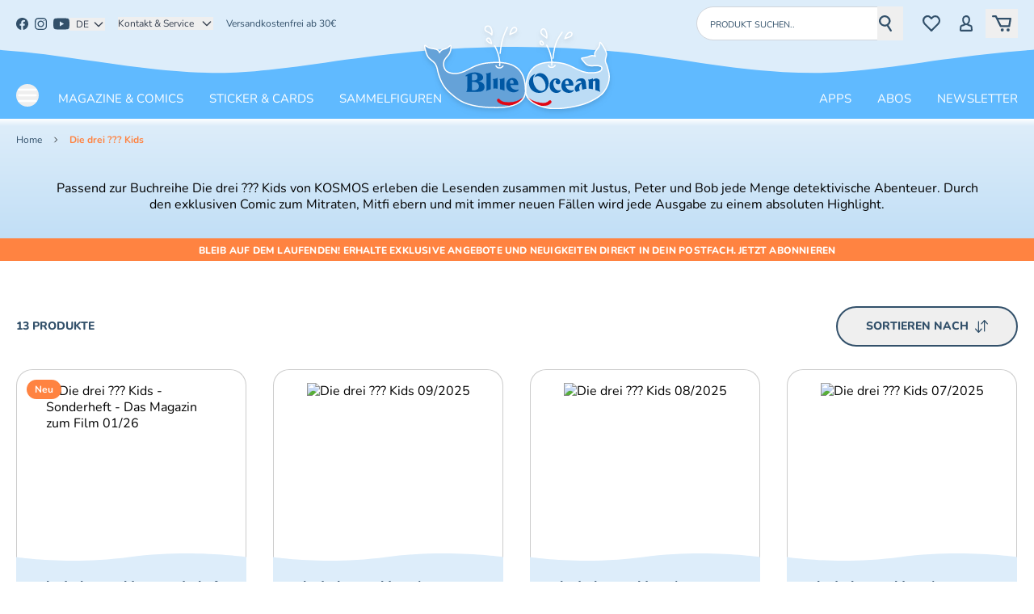

--- FILE ---
content_type: text/css; charset=UTF-8
request_url: https://www.blue-ocean.de/_nuxt/SwFilterPrice.CYRTNWEi.css
body_size: 63
content:
.slider-primary .slider-connect{--tw-bg-opacity:1}.slider-primary .slider-connect,.slider-primary .slider-handle{background-color:rgb(255 131 65/var(--tw-bg-opacity,1))}.slider-primary .slider-handle{--tw-border-opacity:1;border-color:rgb(255 131 65/var(--tw-border-opacity,1));--tw-bg-opacity:1}.slider-primary .slider-handle:focus{--tw-ring-offset-shadow:var(--tw-ring-inset) 0 0 0 var(--tw-ring-offset-width) var(--tw-ring-offset-color);--tw-ring-shadow:var(--tw-ring-inset) 0 0 0 calc(2px + var(--tw-ring-offset-width)) var(--tw-ring-color);box-shadow:var(--tw-ring-offset-shadow),var(--tw-ring-shadow),var(--tw-shadow,0 0 #0000);--tw-ring-color:rgb(255 131 65/var(--tw-ring-opacity,1));--tw-ring-opacity:.25}


--- FILE ---
content_type: application/javascript; charset=UTF-8
request_url: https://www.blue-ocean.de/_nuxt/ChaucCWZ.js
body_size: 51
content:
import{_ as v}from"./V7MhltMb.js";import{o as y,h as f,a3 as g,e as o,c as k,p as C,D as t,s as a,A as e,y as n,T as r,U as S,v as b,a2 as N,W as L}from"./n2u5Q5oU.js";const P=["aria-label"],w={class:"py-4"},B={class:"flex items-center justify-between"},D={class:"text-secondary-900 text-checkout-h4 uppercase"},I={class:"text-secondary-900 font-nunito-extrabold text-[26px]"},T={class:"mt-2 text-sm"},V={class:"text-xs text-[#65A2D8] uppercase"},A={class:"mt-6 text-sm text-secondary-900"},O=y({__name:"CheckoutOrderSummarySideCart",setup(E){const{t:s}=f(),{getSettingEntitySeoUrl:_}=g(),p=o(()=>_("shippingPaymentInfoPage")||"#"),{subtotal:l,cart:d}=k(),u=o(()=>d.value?.price?.calculatedTaxes??[]);return o(()=>u.value.reduce((c,i)=>c+(i?.tax||0),0)),(c,i)=>{const m=v,h=N,x=S("i18n-t");return b(),C("div",{class:"rounded-t-[20px] overflow-hidden",role:"region","aria-label":e(s)("checkout.orderSummaryLabel")},[t("div",w,[t("div",B,[t("span",D,a(e(s)("checkout.subtotal")),1),t("span",I,[n(m,{value:e(l)},null,8,["value"])])]),t("div",T,[t("span",V,[n(x,{keypath:"common.productPricesIncl"},{shippingCostsLink:r(()=>[n(h,{to:e(p),class:"underline hover:text-gray-700"},{default:r(()=>[L(a(e(s)("common.shippingCosts")),1)]),_:1},8,["to"])]),_:1})])]),t("div",A,a(e(s)("checkout.shippingNote")),1)])],8,P)}}});export{O as _};


--- FILE ---
content_type: application/javascript; charset=UTF-8
request_url: https://www.blue-ocean.de/_nuxt/e8LDXLvi.js
body_size: -207
content:
import{N as e}from"./DJG671Mp.js";import{p as t,v as n,D as r,M as s}from"./n2u5Q5oU.js";import"./DlAUqK2U.js";const l={xmlns:"http://www.w3.org/2000/svg",fill:"none",stroke:"currentColor",viewBox:"0 0 24 24"};function a(c,o){return n(),t("svg",l,o[0]||(o[0]=[r("path",{"stroke-linecap":"round","stroke-linejoin":"round","stroke-width":"2",d:"M6 18 18 6M6 6l12 12"},null,-1)]))}const d={render(){return s(e,{icon:{render:a},name:"close"})}};export{d as default,a as render};


--- FILE ---
content_type: application/javascript; charset=UTF-8
request_url: https://www.blue-ocean.de/_nuxt/h7XB2p1X.js
body_size: 237
content:
import{N as t}from"./DJG671Mp.js";import{p as o,v as n,D as r,M as a}from"./n2u5Q5oU.js";import"./DlAUqK2U.js";const s={xmlns:"http://www.w3.org/2000/svg",viewBox:"0 0 16 20"};function c(m,e){return n(),o("svg",s,e[0]||(e[0]=[r("path",{d:"m15.83 18.31-3.95-6.148a6.82 6.82 0 0 0 2.397-3.655 6.539 6.539 0 0 0-.856-5.199 7.48 7.48 0 0 0-9.958-2.3 6.69 6.69 0 0 0-2.414 9.454 7.184 7.184 0 0 0 4.48 3.1c.563.13 1.139.197 1.717.2a7.441 7.441 0 0 0 2.613-.47l3.966 6.174c.22.337.598.538 1 .534.215 0 .426-.056.611-.163.263-.148.455-.397.53-.689a1.06 1.06 0 0 0-.138-.843M11.416 4.464A4.42 4.42 0 0 1 12 7.979a4.644 4.644 0 0 1-2.21 2.875 5.088 5.088 0 0 1-3.702.549 4.858 4.858 0 0 1-3.035-2.096 4.522 4.522 0 0 1 1.632-6.392 5.077 5.077 0 0 1 2.54-.679 4.932 4.932 0 0 1 4.191 2.228"},null,-1)]))}const i={render(){return a(t,{icon:{render:c},name:"suche"})}};export{i as default,c as render};


--- FILE ---
content_type: application/javascript; charset=UTF-8
request_url: https://www.blue-ocean.de/_nuxt/De8tTS4r.js
body_size: -538
content:
import{_ as o}from"./CXnRy1Lu.js";import"./e8LDXLvi.js";import"./DJG671Mp.js";import"./DlAUqK2U.js";import"./n2u5Q5oU.js";export{o as default};


--- FILE ---
content_type: application/javascript; charset=UTF-8
request_url: https://www.blue-ocean.de/_nuxt/wE5k1wug.js
body_size: -119
content:
import{_ as r}from"./glUU32Hy.js";import{u as p}from"./C3asxKRI.js";import{o as _,p as l,y as i,A as d,v as f}from"./n2u5Q5oU.js";import"./B0ApQcUf.js";import"./D5uXLkT1.js";const u=["data-type"],x=_({__name:"CmsBlockAkuCmsFactory",props:{content:{}},setup(e){const n=e,{getSlotContent:s}=p(n.content),t=s("content"),o=t.data,c=o.__template.replace("CmsElement",""),a={...t,type:c};return(C,k)=>{const m=r;return f(),l("div",{class:"cms-block-aku-cms-factory","data-type":d(o).__template||void 0},[i(m,{content:a})],8,u)}}});export{x as default};


--- FILE ---
content_type: application/javascript; charset=UTF-8
request_url: https://www.blue-ocean.de/_nuxt/d7e0LAtJ.js
body_size: -113
content:
import{c as e}from"./FT3nNGy2.js";import{a9 as i}from"./n2u5Q5oU.js";function y(){const{apiClient:t}=i();async function r(a,s){const o=s?.withCmsAssociations?e:{};return(await t.invoke("readCategory post /category/{navigationId}",{pathParams:{navigationId:a},headers:{"sw-include-seo-urls":!0},body:{associations:o,...s?.query}})).data}async function n(a){const s=a?.withCmsAssociations?e.associations:{};return(await t.invoke("readCategoryList post /category",{body:{associations:s,...a?.query}})).data.elements??[]}return{search:r,advancedSearch:n}}export{y as u};


--- FILE ---
content_type: application/javascript; charset=UTF-8
request_url: https://www.blue-ocean.de/_nuxt/DJG671Mp.js
body_size: -233
content:
import{_ as o}from"./DlAUqK2U.js";import{C as t,v as n,z as l,ak as r}from"./n2u5Q5oU.js";const a={props:{filled:{type:Boolean,required:!1,default:!1},fontControlled:{type:Boolean,required:!1,default:!0},icon:{type:Object,required:!0},name:{type:String,required:!1}}};function s(c,i,e,f,u,d){return n(),t(r(e.icon),{class:l({"nuxt-icon":e.fontControlled,"nuxt-icon--fill":!e.filled})},null,8,["class"])}const _=o(a,[["render",s]]);export{_ as N};


--- FILE ---
content_type: application/javascript; charset=UTF-8
request_url: https://www.blue-ocean.de/_nuxt/BrS1Sy3L.js
body_size: -118
content:
import{o as p,h as d,e as l,p as n,s,A as c,v as r}from"./n2u5Q5oU.js";const m={key:0,class:"text-xs lg:text-sm font-medium text-filter-button text-secondary-900"},x={key:1,class:"text-xs lg:text-sm font-medium text-filter-button text-secondary-900"},f=p({__name:"ProductCount",props:{count:{}},setup(u){const i=u,{t:o}=d(),a=l(()=>{const t=i.count,e=o(t===1?"listing.product":"listing.products");return`${t} ${e}`});return(t,e)=>t.count>=1?(r(),n("div",m,s(c(a)),1)):(r(),n("div",x,s(t.count)+" "+s(c(o)("listing.products")),1))}});export{f as _};


--- FILE ---
content_type: application/javascript; charset=UTF-8
request_url: https://www.blue-ocean.de/_nuxt/DQDcO2gH.js
body_size: -312
content:
import{_ as e,e as u}from"./n2u5Q5oU.js";function c(t){const s=e("wishlist-items",[]),i=u(()=>s.value.includes(t));function l(){i.value||(s.value=[...s.value,t])}function n(){s.value=s.value.filter(o=>o!==t)}return{isInWishlist:i,addToWishlist:l,removeFromWishlist:n}}const a=u(()=>e("wishlist-items",[]).value.length);function h(){return{count:a}}export{c as a,h as u};


--- FILE ---
content_type: application/javascript; charset=UTF-8
request_url: https://www.blue-ocean.de/_nuxt/DWPwWA14.js
body_size: 190
content:
import g from"./B3myOxBm.js";import b from"./CT4XH3DW.js";import{o as m,r as _,p as c,B as C,F as w,v as i,z as l,C as d,D as t,T as y,s as x,ak as u,A as s,Y as I,U as p}from"./n2u5Q5oU.js";const k=["id","aria-controls","aria-expanded","onClick"],$={class:"ml-6 flex items-center","aria-hidden":"true"},B=["id","aria-labelledby"],D={class:"overflow-hidden"},L="block w-3 fill-white group-hover:text-gray-200",T=m({__name:"UiAccordion",props:{items:{},defaultOpen:{},headingLevel:{},itemClass:{},buttonClass:{},contentClass:{},openIcon:{},closeIcon:{},iconClass:{}},setup(f){const a=f,n=_(new Set(a.defaultOpen||[])),r=a.headingLevel||"h3",h=e=>{n.value.has(e)?n.value.delete(e):n.value.add(e)},v=e=>e?a.openIcon?p(a.openIcon):g:a.closeIcon?p(a.closeIcon):b;return(e,S)=>(i(!0),c(w,null,C(e.items,o=>(i(),c("div",{key:o.id,class:l(["accordion-item border-b border-white",e.itemClass])},[(i(),d(u(s(r)),null,{default:y(()=>[t("button",{class:l(["group relative flex w-full items-center justify-between py-6 text-left focus:outline-none focus-visible:ring-2 focus-visible:ring-primary-500 focus-visible:ring-offset-2",[s(r)==="h4"?"text-h4":"text-h4 px-4",e.buttonClass,s(n).has(o.id)?"rounded-t-md":"rounded-md"]]),id:`accordion-button-${o.id}`,"aria-controls":`accordion-panel-${o.id}`,"aria-expanded":s(n).has(o.id),onClick:z=>h(o.id)},[t("span",null,x(o.title),1),t("span",$,[(i(),d(u(v(s(n).has(o.id))),{class:l(e.iconClass||L),"font-controlled":!1,filled:""},null,8,["class"]))])],10,k)]),_:2},1024)),t("div",{class:l(["grid overflow-hidden transition-all duration-300 ease-in-out",[s(n).has(o.id)?"grid-rows-[1fr] opacity-100":"grid-rows-[0fr] opacity-0",e.contentClass||"text-white"]]),id:`accordion-panel-${o.id}`,"aria-labelledby":`accordion-button-${o.id}`,role:"region"},[t("div",D,[t("div",{class:l(["pb-6",{"px-4":s(r)!=="h4"}])},[I(e.$slots,o.id)],2)])],10,B)],2))),128))}});export{T as _};


--- FILE ---
content_type: application/javascript; charset=UTF-8
request_url: https://www.blue-ocean.de/_nuxt/B4TxAmHb.js
body_size: 276
content:
import k from"./Bu_N5qo5.js";import C from"./2OVtsIOV.js";import{o as V,h as M,e as b,p as f,q as $,A as t,D as c,z as _,y as x,s as h,F as y,B as j,v as m}from"./n2u5Q5oU.js";const N={key:0,class:"ui-pagination flex items-center justify-center w-full py-4"},B={class:"flex items-center space-x-2"},z=["disabled"],I={class:"sr-only"},D={class:"flex items-center space-x-2"},F={key:0,class:"flex items-center justify-center w-8 h-8 text-secondary-900 font-bold"},L=["onClick","aria-current"],S=["disabled"],W={class:"sr-only"},R=V({__name:"UiPagination",props:{total:{},current:{}},emits:["changePage"],setup(w){const d=w,{t:g}=M(),s=b(()=>d.total<=0?1:Math.max(1,Math.min(d.current,d.total))),P=b(()=>d.total>1),v=b(()=>{const e=[],n=d.total,r=s.value;if(n<=0)return e;if(n<=5){for(let a=1;a<=n;a++)e.push(a);return e}e.push(1);const o=3,p=Math.ceil(5/2);let i,l;if(r<=p)i=2,l=4;else if(r>=n-Math.floor(5/2))i=n-5+2,l=n-1;else{const a=Math.floor(o/2);i=r-a,l=r+a}i=Math.max(2,i),l=Math.min(n-1,l),i>2&&e.push("...");for(let a=i;a<=l;a++)e.push(a);return l<n-1&&e.push("..."),e.push(n),e});return(e,u)=>{const n=k,r=C;return t(P)?(m(),f("nav",N,[c("div",B,[c("button",{class:_(["flex items-center justify-center w-8 h-8 bg-secondary-900 text-white rounded-full disabled:opacity-40",t(s)<=1?"cursor-not-allowed":""]),onClick:u[0]||(u[0]=o=>t(s)>1&&e.$emit("changePage",t(s)-1)),"aria-label":"Previous page",disabled:t(s)<=1},[c("span",I,h(t(g)("listing.previous")),1),x(n,{class:"w-5 h-5","font-controlled":!1,filled:""})],10,z),c("div",D,[(m(!0),f(y,null,j(t(v),(o,p)=>(m(),f(y,{key:p},[o==="..."?(m(),f("span",F,h(o),1)):(m(),f("button",{key:1,class:_(["flex items-center justify-center w-8 h-8 font-bold rounded-full",o===t(s)?"bg-primary-500 text-white":"text-secondary-900 border border-secondary-900"]),onClick:i=>e.$emit("changePage",Number(o)),"aria-current":o===t(s)?"page":void 0},h(o),11,L))],64))),128))]),c("button",{class:_(["flex items-center justify-center w-8 h-8 bg-secondary-900 text-white rounded-full disabled:opacity-40",t(s)>=e.total?"cursor-not-allowed":""]),onClick:u[1]||(u[1]=o=>t(s)<e.total&&e.$emit("changePage",t(s)+1)),"aria-label":"Next page",disabled:t(s)>=e.total},[c("span",W,h(t(g)("listing.next")),1),x(r,{class:"w-5 h-5","font-controlled":!1,filled:""})],10,S)])])):$("",!0)}}});export{R as _};


--- FILE ---
content_type: application/javascript; charset=UTF-8
request_url: https://www.blue-ocean.de/_nuxt/3YvdzSxF.js
body_size: -102
content:
import{o as m,h as f,e as d,p as s,q as c,A as n,s as o,F as p,B as x,v as e}from"./n2u5Q5oU.js";const h={class:"cms-element-custom-craft-instructions"},y={key:0,class:"text-h2 text-center mb-8"},b={key:1,class:"space-y-6"},k={key:0,class:"text-base font-bold text-secondary-900 mb-1"},g={key:1,class:"text-sm text-secondary-900 mb-2"},v=["href","download","aria-label"],A=m({__name:"CmsElementCustomCraftInstructions",props:{content:{}},setup(u){const r=u.content.data,{t:_}=f(),i=d(()=>!r.rep_custom_craft_instructions_element||!Array.isArray(r.rep_custom_craft_instructions_element)?[]:r.rep_custom_craft_instructions_element.filter(a=>a.text_custom_craft_instructions_naming||a.med_custom_craft_instructions_file));return(a,C)=>(e(),s("div",h,[n(r).text_custom_craft_instruction_title?(e(),s("h2",y,o(n(r).text_custom_craft_instruction_title),1)):c("",!0),n(i).length>0?(e(),s("div",b,[(e(!0),s(p,null,x(n(i),(t,l)=>(e(),s("div",{key:l,class:"craft-instruction-card"},[t.text_custom_craft_instructions_naming?(e(),s("h3",k,o(t.text_custom_craft_instructions_naming),1)):c("",!0),t.text_custom_craft_instructions_release?(e(),s("p",g,o(t.text_custom_craft_instructions_release),1)):c("",!0),t.med_custom_craft_instructions_file?.url?(e(),s("a",{key:2,href:t.med_custom_craft_instructions_file.url,target:"_blank",rel:"noopener noreferrer",download:t.med_custom_craft_instructions_file.title||"download",class:"text-sm font-medium text-primary-500 hover:text-primary-600 underline uppercase","aria-label":n(_)("cms.craftInstructionsDownload",{name:t.text_custom_craft_instructions_naming||""})},o(n(_)("cms.craftInstructionsDownloadLabel")),9,v)):c("",!0)]))),128))])):c("",!0)]))}});export{A as default};


--- FILE ---
content_type: application/javascript; charset=UTF-8
request_url: https://www.blue-ocean.de/_nuxt/BALL0Vf0.js
body_size: 1958
content:
import{_ as D}from"./EaVv4lLK.js";import{o as E,h as H,a3 as P,e as c,r as _,p as a,D as t,q as h,A as e,y as m,s as o,T as x,v as l,ae as q,af as O,a1 as A,F as R,B as W,U as G,z as J,a2 as K,W as Q}from"./n2u5Q5oU.js";import{_ as X}from"./lD68d3y-.js";import{c as Y}from"./CafFFRgq.js";import{u as Z}from"./tHTDoHb6.js";import{g as ee,e as te}from"./Obeyn3qv.js";import"./BUl2MimN.js";const se={class:"relative mt-16 my-8 md:mb-14 lg:mt-24",id:"newsletter-form"},ae={class:"bg-primary-500 rounded-[30px] relative overflow-visible py-10 md:py-16"},le={class:"grid md:grid-cols-2 gap-0 md:gap-8 items-start md:items-center"},oe=["aria-label"],re={class:"order-last md:order-first px-4 lg:pl-16"},ie={key:0,class:"text-h2 text-white mb-6 leading-tight text-center font-extrabold text-2xl md:text-4xl drop-shadow-text",id:"newsletter-title"},ne=["innerHTML","aria-labelledby"],de={class:"lg:flex lg:flex-row lg:gap-4 mb-4"},ce={class:"flex-1 mb-4 lg:mb-0"},me={for:"newsletter-email",class:"sr-only"},ue=["placeholder","aria-invalid","disabled"],pe={id:"email-help",class:"sr-only"},_e={key:0,class:"text-white text-sm mt-1 text-center lg:text-left",role:"alert"},he={class:"flex justify-center lg:justify-start"},xe={key:0},fe={key:1},be={key:0,class:"text-white p-3 text-center",role:"status","aria-live":"polite"},ge={key:1,class:"bg-red-500/20 border border-red-500 text-white rounded-lg p-3",role:"alert"},ve={key:0,class:"text-center"},we={key:1,class:"list-disc list-inside"},ye={class:"text-xs text-white mt-2 md:mt-10 space-y-3",role:"note"},ke={class:"text-center"},$e=["aria-expanded"],Se={class:"overflow-hidden"},Me=E({__name:"CmsElementCustomNewsletterImage",props:{content:{}},setup($){const v=$,{t:s}=H(),{required:S,email:C}=Y(),{getSettingEntitySeoUrl:N}=P(),B=c(()=>N("privacyPage")||"#"),u=_({email:""}),n=_(!1),w=_(!1),d=_([]),F=c(()=>({email:{required:S,email:C}})),i=Z(F,u),L=c(()=>!i.value.$invalid),f=_(!1),b=c(()=>v.content?.data?.text_headline_newsletter_image||""),y=c(()=>v.content?.data?.text_text_newsletter_image||""),g=c(()=>v.content?.data?.med_image_newsletter_image);async function V(){if(i.value.$touch(),!!await i.value.$validate()){n.value=!0,d.value=[];try{const r=ee();await $fetch(`/api/forms/newsletter?r=${r}`,{method:"POST",body:u.value}),w.value=!0,u.value.email="",i.value.$reset(),setTimeout(()=>{w.value=!1},5e3)}catch(r){d.value=te(r)}finally{n.value=!1}}}return(T,r)=>{const M=D,j=A,k=G("i18n-t"),z=K,I=X;return l(),a("div",se,[t("div",ae,[t("div",le,[e(g)?.url?(l(),a("div",{key:0,class:"relative flex justify-center md:justify-center items-center order-first md:order-last z-10 h-auto md:h-auto",role:"img","aria-label":e(g).alt||e(s)("cms.newsletterIllustration")},[m(M,{src:e(g).url,alt:e(g).alt||"Newsletter illustration",class:"relative md:absolute w-full h-auto object-contain max-w-[220px] md:max-w-[360px] lg:max-w-lg max-h-[220px] md:max-h-[420px] lg:max-h-[460px] -translate-y-[10%] md:-translate-y-[0%] lg:-translate-y-[15%] z-5",sizes:"(max-width: 768px) 220px, (max-width: 1024px) 360px, 512px",loading:"eager",fetchpriority:"high"},null,8,["src","alt"])],8,oe)):h("",!0),t("div",re,[e(b)?(l(),a("h2",ie,o(e(b)),1)):h("",!0),e(y)?(l(),a("div",{key:1,class:"text-body text-white mb-8 text-center md:text-left prose prose-p:mb-4",innerHTML:e(y),"aria-labelledby":e(b)?"newsletter-title":void 0},null,8,ne)):h("",!0),m(I,{onSubmit:V,class:"container",role:"form","aria-labelledby":e(b)?"newsletter-title":void 0,"aria-label":e(s)("cms.newsletterSubscription")},{default:x(()=>[t("div",de,[t("div",ce,[t("label",me,o(e(s)("newsletter.form.emailHelp")),1),q(t("input",{id:"newsletter-email","onUpdate:modelValue":r[0]||(r[0]=p=>e(u).email=p),type:"email",placeholder:e(s)("newsletter.form.emailPlaceholder"),required:"",class:"w-full h-[50px] px-0 py-0 bg-transparent !border-0 !border-b-2 !border-white !rounded-none text-white placeholder:text-white focus:outline-none focus:!border-white text-center lg:text-left font-nunito-bold text-input placeholder:pb-0","aria-describedby":"email-help","aria-invalid":e(i).email.$error,disabled:e(n),onBlur:r[1]||(r[1]=p=>e(i).email.$touch()),autocomplete:"email"},null,40,ue),[[O,e(u).email]]),t("div",pe,o(e(s)("newsletter.form.emailHelp")),1),e(i).email.$error&&e(i).email.$errors[0]?(l(),a("div",_e,o(e(e(i).email.$errors[0].$message)),1)):h("",!0)]),t("div",he,[m(j,{type:"submit",variant:"tertiary",icon:"IconChevronRight","icon-position":"end",disabled:e(n)||!e(L),loading:e(n),"aria-label":e(n)?e(s)("newsletter.form.sending"):e(s)("newsletter.form.subscribe")},{default:x(()=>[e(n)?(l(),a("span",fe,o(e(s)("newsletter.form.sending")),1)):(l(),a("span",xe,o(e(s)("newsletter.form.subscribe")),1))]),_:1},8,["disabled","loading","aria-label"])])]),e(w)?(l(),a("div",be,o(e(s)("newsletter.form.successMessage")),1)):e(d).length>0?(l(),a("div",ge,[e(d).length===1?(l(),a("div",ve,o(e(d)[0]),1)):(l(),a("ul",we,[(l(!0),a(R,null,W(e(d),(p,U)=>(l(),a("li",{key:U},o(p),1))),128))]))])):h("",!0),t("div",ye,[t("div",ke,[m(k,{keypath:"newsletter.form.consentShort",tag:"p"},{default:x(()=>[t("button",{type:"button",class:"text-white opacity-90 underline hover:opacity-100 font-semibold",onClick:r[2]||(r[2]=p=>f.value=!e(f)),"aria-expanded":e(f),"aria-controls":"newsletter-consent-full"},o(e(s)("newsletter.form.consentShortLink")),9,$e)]),_:1})]),t("div",{id:"newsletter-consent-full",class:J(["text-center text-[10px] md:text-xs opacity-90 leading-relaxed grid overflow-hidden transition-all duration-300 ease-in-out",e(f)?"grid-rows-[1fr] opacity-100 mt-2":"grid-rows-[0fr] opacity-0"]),role:"region","aria-labelledby":"newsletter-title"},[t("div",Se,[m(k,{keypath:"newsletter.form.consentFull",tag:"p"},{default:x(()=>[m(z,{to:e(B),class:"text-white underline hover:opacity-100 font-semibold",target:"_blank","aria-label":e(s)("cms.privacyLinkOpensNew")},{default:x(()=>[Q(o(e(s)("newsletter.form.consentFullLink")),1)]),_:1},8,["to","aria-label"])]),_:1})])],2)])]),_:1},8,["aria-labelledby","aria-label"])])])])])}}});export{Me as default};


--- FILE ---
content_type: application/javascript; charset=UTF-8
request_url: https://www.blue-ocean.de/_nuxt/jJ3oI0CH.js
body_size: 205
content:
import _ from"./C7mNkWaS.js";import{u as y}from"./jFCjGePJ.js";import{o as x,e,r as c,K as C,O as b,p as h,y as w,A as t,v as k}from"./n2u5Q5oU.js";import{_ as S}from"./DlAUqK2U.js";import"./CLoYUz_H.js";import"./DJG671Mp.js";import"./DWH1Aw3n.js";import"./sKpe0CSf.js";import"./C2xgXn33.js";import"./MpnTfDwE.js";import"./BUl2MimN.js";import"./DpwKqgm-.js";import"./V7MhltMb.js";import"./WAYt_UaR.js";import"./ymisszvd.js";import"./Bcyjb0fj.js";import"./DCMlDHOd.js";import"./BGJ2BVw4.js";import"./D4xFWNUV.js";import"./BtAGGl9f.js";import"./DQDcO2gH.js";import"./BeGKGtJQ.js";import"./DuOi8lX0.js";const A=x({__name:"CmsElementProductSlider",props:{content:{}},setup(p){const s=p,{getConfigValue:r}=y(s.content),l=e(()=>s.content?.data?.products??[]),m=e(()=>({minHeight:{value:"300px",source:"static"},verticalAlign:{source:"static",value:r("verticalAlign")||""},displayMode:{value:"contain",source:"static"},navigationDots:{value:"",source:"static"},navigationArrows:{value:r("navigation")?"outside":"",source:"static"}})),u=e(()=>r("boxLayout")),d=e(()=>r("rotate")),f=e(()=>r("title")),g=e(()=>({type:"loop",rewind:!0,rewindByDrag:!0})),a=c(null),i=c(!1);return C(()=>{b(()=>{const n=a.value?.closest(".cms-section");if(n){const o=window.getComputedStyle(n).backgroundColor;o&&o!=="transparent"&&o!=="rgba(0, 0, 0, 0)"&&o!=="rgb(255, 255, 255)"&&(i.value=!0)}})}),(n,v)=>{const o=_;return k(),h("div",{ref_key:"elementRef",ref:a,class:"cms-element-product-slider py-8 md:py-12"},[w(o,{products:t(l),"box-layout":t(u),autoplay:t(d),config:t(m),title:t(f),options:t(g),"nav-theme":t(i)?"dark":"light","nav-position":"top","nav-size":"lg",class:"product-slider-wrapper",gap:"15px","title-white":t(i),"is-slider":!0},null,8,["products","box-layout","autoplay","config","title","options","nav-theme","title-white"])],512)}}}),X=S(A,[["__scopeId","data-v-3299c109"]]);export{X as default};


--- FILE ---
content_type: application/javascript; charset=UTF-8
request_url: https://www.blue-ocean.de/_nuxt/D3fDRnmn.js
body_size: 158
content:
import{N as e}from"./DJG671Mp.js";import{p as n,v as o,D as c,M as r}from"./n2u5Q5oU.js";import"./DlAUqK2U.js";const s={xmlns:"http://www.w3.org/2000/svg",viewBox:"0 0 21 21"};function a(l,t){return o(),n("svg",s,t[0]||(t[0]=[c("circle",{cx:"16.1",cy:"4.9",r:".9"},null,-1),c("path",{d:"M0 10.2c.1-1.4-.1-3 .1-4.7C.5 2.3 3 .1 6.2 0h8.7c3.4.1 6 2.7 6.1 6.1v8.7c0 3.4-2.7 6-6.1 6.1H6.2c-3.4.1-6.2-2.6-6.2-6v-4.6Zm1.9.4v4c0 2.8 1.8 4.6 4.6 4.6h8.1c2.7 0 4.6-1.8 4.6-4.5V6.5c0-2.7-1.8-4.5-4.5-4.5H6.5C3.9 2 2 3.8 2 6.5c-.1 1.2-.1 2.6-.1 4Z"},null,-1),c("path",{d:"M10.5 16.3c-3.2 0-5.7-2.5-5.7-5.7s2.5-5.7 5.7-5.7 5.7 2.5 5.7 5.7-2.5 5.7-5.7 5.7Zm0-1.9c2.1 0 3.9-1.8 3.9-3.8s-1.7-3.8-3.8-3.8-3.9 1.7-3.9 3.8c0 2 1.7 3.8 3.8 3.8Z"},null,-1)]))}const u={render(){return r(e,{icon:{render:a},name:"instagram"})}};export{u as default,a as render};


--- FILE ---
content_type: application/javascript; charset=UTF-8
request_url: https://www.blue-ocean.de/_nuxt/CT2zrHBG.js
body_size: 1620
content:
import{_ as nt}from"./BrS1Sy3L.js";import it from"./C_Yxc2Tz.js";import{_ as st}from"./B2NV8Dq0.js";import{_ as at}from"./B4TxAmHb.js";import{_ as rt}from"./C1EmFKtG.js";import{o as lt,x as ct,h as ut,ah as mt,b2 as dt,r as u,e as n,w as F,aw as gt,aR as pt,K as ft,aW as vt,p as L,D as j,q as p,C as M,y as w,z as yt,A as e,a5 as _t,F as ht,v as m,b3 as bt,aa as Pt}from"./n2u5Q5oU.js";import{u as Lt}from"./d7e0LAtJ.js";import{u as wt}from"./CjyxOole.js";import{u as Ct}from"./D4xFWNUV.js";import"./CUzrU9yv.js";import"./DJG671Mp.js";import"./DlAUqK2U.js";import"./B6-U0-ZR.js";import"./0giNL7hc.js";import"./A68219gv.js";import"./YHCKLLa1.js";import"./8S26laHU.js";import"./CdRiucBD.js";import"./CmssZeQM.js";import"./sKpe0CSf.js";import"./C2xgXn33.js";import"./MpnTfDwE.js";import"./BUl2MimN.js";import"./DpwKqgm-.js";import"./V7MhltMb.js";import"./WAYt_UaR.js";import"./ymisszvd.js";import"./Bcyjb0fj.js";import"./DCMlDHOd.js";import"./BGJ2BVw4.js";import"./BtAGGl9f.js";import"./DQDcO2gH.js";import"./BeGKGtJQ.js";import"./Bu_N5qo5.js";import"./2OVtsIOV.js";import"./bF7LK6wm.js";import"./FT3nNGy2.js";const kt={class:"flex justify-between items-center my-6"},qt={key:0,class:"mt-8 lg:mt-10"},xt=15,ge=lt({__name:"CmsElementProductListing",props:{content:{}},emits:["open-filter-dialog","filter-active"],setup($,{emit:Et}){const a=$,C=ct("productListElement"),{t:i}=ut(),{trackViewProductList:T}=Ct();let k={listing:{noProducts:i("listing.noProducts","No products found"),perPage:i("listing.perPage","Per Page:"),product:i("listing.product","Product"),products:i("listing.products","Products"),sortBy:i("listing.sort","Sort"),active:i("listing.active","Active"),filters:i("listing.filters","Filters")}};k=mt(wt(),k);const{changeCurrentPage:U,getCurrentPage:z,getElements:D,getTotalPagesCount:q,loading:f,setInitialListing:x,getInitialFilters:St}=dt(),v=u(a.content?.data?.listing?.total||0),E=n(()=>{const t=a.content?.data?.listing;if(!t)return 0;const o=t.total||0,g=t.limit||15;return Math.ceil(o/g)}),S=u(E.value>1);F(q,t=>{t>0&&(S.value=t>1)});const{search:G}=Lt(),r=n(()=>D.value),s=gt(),N=bt(),B=u(s.query.limit?Number(s.query.limit):a.content?.data?.listing?.limit?Number(a.content?.data?.listing?.limit):xt),V=n(()=>a.content.data.listing.availableSortings),y=n(()=>a.content.config.showSorting?.value??!0),I=n(()=>V.value?Object.entries(V.value).map(([t,o])=>({value:o.key,label:o.label})):[]),K=u(!1),W=n(()=>a.content.config.boxLayout?.value||"standard"),l=n({get:()=>s.query.order?String(s.query.order):null,set:t=>X(t)});n(()=>!!s.query.order);const H=n(()=>{const t=I.value.find(o=>o.value===l.value);return t?t.label:i("listing.sort")});n(()=>{const t=H.value;return t===i("listing.sort")?i("listing.sortBy"):t});const J=async t=>{if(!t)l.value=null;else{const o=t.key||t.value||"";l.value=o}K.value=!1};F(()=>s.query,()=>Z());const Q=async t=>{await N.push({query:{...s.query,p:t,limit:B.value}}),await U(t,s.query),C.value?.productListElement?.scrollIntoView({behavior:"smooth"})};async function X(t){await N.push({query:{...s.query,order:t||void 0}})}const Y=Pt("category");async function Z(){const t=Y?.value?.id;if(!t)return;const c=(await G(t,{query:{...s.query}})).cmsPage?.sections.flatMap(h=>h.blocks.flatMap(b=>b.slots.filter(P=>P.type==="product-listing")))[0]?.data?.listing;c?.total!==void 0&&(v.value=c.total),x(c)}const tt=n(()=>a.content?.type==="product-listing"),_=a?.content?.data?.listing;_?.total!==void 0&&(v.value=_.total),x(_);const{breadcrumbs:d}=pt(),O=n(()=>d.value?.length>0?d.value.map(t=>t.name.toLowerCase()).join("/").replaceAll(" ","_"):void 0),R=n(()=>d.value?.length>0?d.value.map(t=>t.name).join("/"):void 0);function et(){r.value?.length>0&&T({products:r.value,listId:O.value,listName:R.value})}const A=u(!1);return ft(()=>{et();const t=o=>{A.value=o.detail.isActive};window.addEventListener("filter-active-change",t),vt(()=>{window.removeEventListener("filter-active-change",t)})}),(t,o)=>{const g=nt,c=it,h=st,b=at,P=rt;return m(),L("div",null,[o[1]||(o[1]=j("h2",{class:"sr-only"},"Products",-1)),j("div",kt,[w(g,{count:e(v)||e(r).length||0,class:yt({"flex-1":!0,"text-left":e(y),"text-right ml-auto":!e(y)&&!e(A),"lg:text-left":!0})},null,8,["count","class"]),e(y)?(m(),M(c,{key:0,modelValue:e(l),"onUpdate:modelValue":o[0]||(o[0]=ot=>_t(l)?l.value=ot:null),options:e(I),disabled:e(r).length===0,onOptionSelected:J},null,8,["modelValue","options","disabled"])):p("",!0)]),e(f)||e(r).length>0?(m(),L(ht,{key:0},[w(h,{loading:e(f),products:e(r),"is-product-listing":e(tt),"box-layout":e(W),"skeleton-count":e(B),"list-id":e(O),"list-name":e(R),"grid-config":{base:2,lg:4},"gap-config":{base:"4",md:"8"},ref_key:"productListElement",ref:C},null,8,["loading","products","is-product-listing","box-layout","skeleton-count","list-id","list-name"]),e(S)?(m(),L("div",qt,[w(b,{total:e(q)||e(E),current:Number(e(z))||1,onChangePage:Q},null,8,["total","current"])])):p("",!0)],64)):p("",!0),!e(f)&&e(r).length===0?(m(),M(P,{key:1})):p("",!0)])}}});export{ge as default};


--- FILE ---
content_type: application/javascript; charset=UTF-8
request_url: https://www.blue-ocean.de/_nuxt/BkkcSWNc.js
body_size: 8611
content:
import{d as pe,o as p,w as at,h as rt,i as le,A as B,f as Te,u as Le,e as x,P as ve,N as U,S as Y,c as ot,a as ee,k as ut,g as te,b as G,j as q,T as it}from"./DYcYiSXm.js";import{az as P,e as f,r as v,K as T,aa as F,ab as A,o as C,L as k,M as L,F as st,w as Q,bm as dt,aq as ct,j as ft,aV as vt,O as pt,z as mt}from"./n2u5Q5oU.js";function Ce(e){typeof queueMicrotask=="function"?queueMicrotask(e):Promise.resolve().then(e).catch(t=>setTimeout(()=>{throw t}))}function ne(){let e=[],t={addEventListener(l,n,a,r){return l.addEventListener(n,a,r),t.add(()=>l.removeEventListener(n,a,r))},requestAnimationFrame(...l){let n=requestAnimationFrame(...l);t.add(()=>cancelAnimationFrame(n))},nextFrame(...l){t.requestAnimationFrame(()=>{t.requestAnimationFrame(...l)})},setTimeout(...l){let n=setTimeout(...l);t.add(()=>clearTimeout(n))},microTask(...l){let n={current:!0};return Ce(()=>{n.current&&l[0]()}),t.add(()=>{n.current=!1})},style(l,n,a){let r=l.style.getPropertyValue(n);return Object.assign(l.style,{[n]:a}),this.add(()=>{Object.assign(l.style,{[n]:r})})},group(l){let n=ne();return l(n),this.add(()=>n.dispose())},add(l){return e.push(l),()=>{let n=e.indexOf(l);if(n>=0)for(let a of e.splice(n,1))a()}},dispose(){for(let l of e.splice(0))l()}};return t}function We(){return/iPhone/gi.test(window.navigator.platform)||/Mac/gi.test(window.navigator.platform)&&window.navigator.maxTouchPoints>0}function gt(){return/Android/gi.test(window.navigator.userAgent)}function ht(){return We()||gt()}function de(e,t,l){pe.isServer||P(n=>{document.addEventListener(e,t,l),n(()=>document.removeEventListener(e,t,l))})}function qe(e,t,l){pe.isServer||P(n=>{window.addEventListener(e,t,l),n(()=>window.removeEventListener(e,t,l))})}function bt(e,t,l=f(()=>!0)){function n(r,u){if(!l.value||r.defaultPrevented)return;let o=u(r);if(o===null||!o.getRootNode().contains(o))return;let i=(function d(s){return typeof s=="function"?d(s()):Array.isArray(s)||s instanceof Set?s:[s]})(e);for(let d of i){if(d===null)continue;let s=d instanceof HTMLElement?d:p(d);if(s!=null&&s.contains(o)||r.composed&&r.composedPath().includes(s))return}return!at(o,rt.Loose)&&o.tabIndex!==-1&&r.preventDefault(),t(r,o)}let a=v(null);de("pointerdown",r=>{var u,o;l.value&&(a.value=((o=(u=r.composedPath)==null?void 0:u.call(r))==null?void 0:o[0])||r.target)},!0),de("mousedown",r=>{var u,o;l.value&&(a.value=((o=(u=r.composedPath)==null?void 0:u.call(r))==null?void 0:o[0])||r.target)},!0),de("click",r=>{ht()||a.value&&(n(r,()=>a.value),a.value=null)},!0),de("touchend",r=>n(r,()=>r.target instanceof HTMLElement?r.target:null),!0),qe("blur",r=>n(r,()=>window.document.activeElement instanceof HTMLIFrameElement?window.document.activeElement:null),!0)}function xe(e,t){if(e)return e;let l=t??"button";if(typeof l=="string"&&l.toLowerCase()==="button")return"button"}function yt(e,t){let l=v(xe(e.value.type,e.value.as));return T(()=>{l.value=xe(e.value.type,e.value.as)}),P(()=>{var n;l.value||p(t)&&p(t)instanceof HTMLButtonElement&&!((n=p(t))!=null&&n.hasAttribute("type"))&&(l.value="button")}),l}let Ve=Symbol("Context");var S=(e=>(e[e.Open=1]="Open",e[e.Closed=2]="Closed",e[e.Closing=4]="Closing",e[e.Opening=8]="Opening",e))(S||{});function wt(){return me()!==null}function me(){return F(Ve,null)}function Ye(e){A(Ve,e)}function Et(e){function t(){document.readyState!=="loading"&&(e(),document.removeEventListener("DOMContentLoaded",t))}typeof window<"u"&&typeof document<"u"&&(document.addEventListener("DOMContentLoaded",t),t())}let W=[];Et(()=>{function e(t){t.target instanceof HTMLElement&&t.target!==document.body&&W[0]!==t.target&&(W.unshift(t.target),W=W.filter(l=>l!=null&&l.isConnected),W.splice(10))}window.addEventListener("click",e,{capture:!0}),window.addEventListener("mousedown",e,{capture:!0}),window.addEventListener("focus",e,{capture:!0}),document.body.addEventListener("click",e,{capture:!0}),document.body.addEventListener("mousedown",e,{capture:!0}),document.body.addEventListener("focus",e,{capture:!0})});function Ke(e,t,l,n){pe.isServer||P(a=>{e=e??window,e.addEventListener(t,l,n),a(()=>e.removeEventListener(t,l,n))})}var J=(e=>(e[e.Forwards=0]="Forwards",e[e.Backwards=1]="Backwards",e))(J||{});function St(){let e=v(0);return qe("keydown",t=>{t.key==="Tab"&&(e.value=t.shiftKey?1:0)}),e}function ze(e){if(!e)return new Set;if(typeof e=="function")return new Set(e());let t=new Set;for(let l of e.value){let n=p(l);n instanceof HTMLElement&&t.add(n)}return t}var Ge=(e=>(e[e.None=1]="None",e[e.InitialFocus=2]="InitialFocus",e[e.TabLock=4]="TabLock",e[e.FocusLock=8]="FocusLock",e[e.RestoreFocus=16]="RestoreFocus",e[e.All=30]="All",e))(Ge||{});let X=Object.assign(C({name:"FocusTrap",props:{as:{type:[Object,String],default:"div"},initialFocus:{type:Object,default:null},features:{type:Number,default:30},containers:{type:[Object,Function],default:v(new Set)}},inheritAttrs:!1,setup(e,{attrs:t,slots:l,expose:n}){let a=v(null);n({el:a,$el:a});let r=f(()=>le(a)),u=v(!1);T(()=>u.value=!0),k(()=>u.value=!1),Lt({ownerDocument:r},f(()=>u.value&&!!(e.features&16)));let o=$t({ownerDocument:r,container:a,initialFocus:f(()=>e.initialFocus)},f(()=>u.value&&!!(e.features&2)));Pt({ownerDocument:r,container:a,containers:e.containers,previousActiveElement:o},f(()=>u.value&&!!(e.features&8)));let i=St();function d(m){let h=p(a);h&&(w=>w())(()=>{x(i.value,{[J.Forwards]:()=>{ve(h,U.First,{skipElements:[m.relatedTarget]})},[J.Backwards]:()=>{ve(h,U.Last,{skipElements:[m.relatedTarget]})}})})}let s=v(!1);function b(m){m.key==="Tab"&&(s.value=!0,requestAnimationFrame(()=>{s.value=!1}))}function c(m){if(!u.value)return;let h=ze(e.containers);p(a)instanceof HTMLElement&&h.add(p(a));let w=m.relatedTarget;w instanceof HTMLElement&&w.dataset.headlessuiFocusGuard!=="true"&&(Qe(h,w)||(s.value?ve(p(a),x(i.value,{[J.Forwards]:()=>U.Next,[J.Backwards]:()=>U.Previous})|U.WrapAround,{relativeTo:m.target}):m.target instanceof HTMLElement&&Y(m.target)))}return()=>{let m={},h={ref:a,onKeydown:b,onFocusout:c},{features:w,initialFocus:y,containers:N,...$}=e;return L(st,[!!(w&4)&&L(Te,{as:"button",type:"button","data-headlessui-focus-guard":!0,onFocus:d,features:Le.Focusable}),B({ourProps:h,theirProps:{...t,...$},slot:m,attrs:t,slots:l,name:"FocusTrap"}),!!(w&4)&&L(Te,{as:"button",type:"button","data-headlessui-focus-guard":!0,onFocus:d,features:Le.Focusable})])}}}),{features:Ge});function Tt(e){let t=v(W.slice());return Q([e],([l],[n])=>{n===!0&&l===!1?Ce(()=>{t.value.splice(0)}):n===!1&&l===!0&&(t.value=W.slice())},{flush:"post"}),()=>{var l;return(l=t.value.find(n=>n!=null&&n.isConnected))!=null?l:null}}function Lt({ownerDocument:e},t){let l=Tt(t);T(()=>{P(()=>{var n,a;t.value||((n=e.value)==null?void 0:n.activeElement)===((a=e.value)==null?void 0:a.body)&&Y(l())},{flush:"post"})}),k(()=>{t.value&&Y(l())})}function $t({ownerDocument:e,container:t,initialFocus:l},n){let a=v(null),r=v(!1);return T(()=>r.value=!0),k(()=>r.value=!1),T(()=>{Q([t,l,n],(u,o)=>{if(u.every((d,s)=>o?.[s]===d)||!n.value)return;let i=p(t);i&&Ce(()=>{var d,s;if(!r.value)return;let b=p(l),c=(d=e.value)==null?void 0:d.activeElement;if(b){if(b===c){a.value=c;return}}else if(i.contains(c)){a.value=c;return}b?Y(b):ve(i,U.First|U.NoScroll)===ot.Error&&console.warn("There are no focusable elements inside the <FocusTrap />"),a.value=(s=e.value)==null?void 0:s.activeElement})},{immediate:!0,flush:"post"})}),a}function Pt({ownerDocument:e,container:t,containers:l,previousActiveElement:n},a){var r;Ke((r=e.value)==null?void 0:r.defaultView,"focus",u=>{if(!a.value)return;let o=ze(l);p(t)instanceof HTMLElement&&o.add(p(t));let i=n.value;if(!i)return;let d=u.target;d&&d instanceof HTMLElement?Qe(o,d)?(n.value=d,Y(d)):(u.preventDefault(),u.stopPropagation(),Y(i)):Y(n.value)},!0)}function Qe(e,t){for(let l of e)if(l.contains(t))return!0;return!1}function Ft(e){let t=dt(e.getSnapshot());return k(e.subscribe(()=>{t.value=e.getSnapshot()})),t}function Dt(e,t){let l=e(),n=new Set;return{getSnapshot(){return l},subscribe(a){return n.add(a),()=>n.delete(a)},dispatch(a,...r){let u=t[a].call(l,...r);u&&(l=u,n.forEach(o=>o()))}}}function Ot(){let e;return{before({doc:t}){var l;let n=t.documentElement;e=((l=t.defaultView)!=null?l:window).innerWidth-n.clientWidth},after({doc:t,d:l}){let n=t.documentElement,a=n.clientWidth-n.offsetWidth,r=e-a;l.style(n,"paddingRight",`${r}px`)}}}function Ct(){return We()?{before({doc:e,d:t,meta:l}){function n(a){return l.containers.flatMap(r=>r()).some(r=>r.contains(a))}t.microTask(()=>{var a;if(window.getComputedStyle(e.documentElement).scrollBehavior!=="auto"){let o=ne();o.style(e.documentElement,"scrollBehavior","auto"),t.add(()=>t.microTask(()=>o.dispose()))}let r=(a=window.scrollY)!=null?a:window.pageYOffset,u=null;t.addEventListener(e,"click",o=>{if(o.target instanceof HTMLElement)try{let i=o.target.closest("a");if(!i)return;let{hash:d}=new URL(i.href),s=e.querySelector(d);s&&!n(s)&&(u=s)}catch{}},!0),t.addEventListener(e,"touchstart",o=>{if(o.target instanceof HTMLElement)if(n(o.target)){let i=o.target;for(;i.parentElement&&n(i.parentElement);)i=i.parentElement;t.style(i,"overscrollBehavior","contain")}else t.style(o.target,"touchAction","none")}),t.addEventListener(e,"touchmove",o=>{if(o.target instanceof HTMLElement){if(o.target.tagName==="INPUT")return;if(n(o.target)){let i=o.target;for(;i.parentElement&&i.dataset.headlessuiPortal!==""&&!(i.scrollHeight>i.clientHeight||i.scrollWidth>i.clientWidth);)i=i.parentElement;i.dataset.headlessuiPortal===""&&o.preventDefault()}else o.preventDefault()}},{passive:!1}),t.add(()=>{var o;let i=(o=window.scrollY)!=null?o:window.pageYOffset;r!==i&&window.scrollTo(0,r),u&&u.isConnected&&(u.scrollIntoView({block:"nearest"}),u=null)})})}}:{}}function At(){return{before({doc:e,d:t}){t.style(e.documentElement,"overflow","hidden")}}}function kt(e){let t={};for(let l of e)Object.assign(t,l(t));return t}let V=Dt(()=>new Map,{PUSH(e,t){var l;let n=(l=this.get(e))!=null?l:{doc:e,count:0,d:ne(),meta:new Set};return n.count++,n.meta.add(t),this.set(e,n),this},POP(e,t){let l=this.get(e);return l&&(l.count--,l.meta.delete(t)),this},SCROLL_PREVENT({doc:e,d:t,meta:l}){let n={doc:e,d:t,meta:kt(l)},a=[Ct(),Ot(),At()];a.forEach(({before:r})=>r?.(n)),a.forEach(({after:r})=>r?.(n))},SCROLL_ALLOW({d:e}){e.dispose()},TEARDOWN({doc:e}){this.delete(e)}});V.subscribe(()=>{let e=V.getSnapshot(),t=new Map;for(let[l]of e)t.set(l,l.documentElement.style.overflow);for(let l of e.values()){let n=t.get(l.doc)==="hidden",a=l.count!==0;(a&&!n||!a&&n)&&V.dispatch(l.count>0?"SCROLL_PREVENT":"SCROLL_ALLOW",l),l.count===0&&V.dispatch("TEARDOWN",l)}});function Bt(e,t,l){let n=Ft(V),a=f(()=>{let r=e.value?n.value.get(e.value):void 0;return r?r.count>0:!1});return Q([e,t],([r,u],[o],i)=>{if(!r||!u)return;V.dispatch("PUSH",r,l);let d=!1;i(()=>{d||(V.dispatch("POP",o??r,l),d=!0)})},{immediate:!0}),a}let Ee=new Map,Z=new Map;function Ne(e,t=v(!0)){P(l=>{var n;if(!t.value)return;let a=p(e);if(!a)return;l(function(){var u;if(!a)return;let o=(u=Z.get(a))!=null?u:1;if(o===1?Z.delete(a):Z.set(a,o-1),o!==1)return;let i=Ee.get(a);i&&(i["aria-hidden"]===null?a.removeAttribute("aria-hidden"):a.setAttribute("aria-hidden",i["aria-hidden"]),a.inert=i.inert,Ee.delete(a))});let r=(n=Z.get(a))!=null?n:0;Z.set(a,r+1),r===0&&(Ee.set(a,{"aria-hidden":a.getAttribute("aria-hidden"),inert:a.inert}),a.setAttribute("aria-hidden","true"),a.inert=!0)})}function Mt({defaultContainers:e=[],portals:t,mainTreeNodeRef:l}={}){let n=v(null),a=le(n);function r(){var u,o,i;let d=[];for(let s of e)s!==null&&(s instanceof HTMLElement?d.push(s):"value"in s&&s.value instanceof HTMLElement&&d.push(s.value));if(t!=null&&t.value)for(let s of t.value)d.push(s);for(let s of(u=a?.querySelectorAll("html > *, body > *"))!=null?u:[])s!==document.body&&s!==document.head&&s instanceof HTMLElement&&s.id!=="headlessui-portal-root"&&(s.contains(p(n))||s.contains((i=(o=p(n))==null?void 0:o.getRootNode())==null?void 0:i.host)||d.some(b=>s.contains(b))||d.push(s));return d}return{resolveContainers:r,contains(u){return r().some(o=>o.contains(u))},mainTreeNodeRef:n,MainTreeNode(){return l!=null?null:L(Te,{features:Le.Hidden,ref:n})}}}let _e=Symbol("ForcePortalRootContext");function Rt(){return F(_e,!1)}let Ie=C({name:"ForcePortalRoot",props:{as:{type:[Object,String],default:"template"},force:{type:Boolean,default:!1}},setup(e,{slots:t,attrs:l}){return A(_e,e.force),()=>{let{force:n,...a}=e;return B({theirProps:a,ourProps:{},slot:{},slots:t,attrs:l,name:"ForcePortalRoot"})}}}),Xe=Symbol("StackContext");var $e=(e=>(e[e.Add=0]="Add",e[e.Remove=1]="Remove",e))($e||{});function Ht(){return F(Xe,()=>{})}function xt({type:e,enabled:t,element:l,onUpdate:n}){let a=Ht();function r(...u){n?.(...u),a(...u)}T(()=>{Q(t,(u,o)=>{u?r(0,e,l):o===!0&&r(1,e,l)},{immediate:!0,flush:"sync"})}),k(()=>{t.value&&r(1,e,l)}),A(Xe,r)}function Nt(e){let t=le(e);if(!t){if(e===null)return null;throw new Error(`[Headless UI]: Cannot find ownerDocument for contextElement: ${e}`)}let l=t.getElementById("headlessui-portal-root");if(l)return l;let n=t.createElement("div");return n.setAttribute("id","headlessui-portal-root"),t.body.appendChild(n)}const Pe=new WeakMap;function It(e){var t;return(t=Pe.get(e))!=null?t:0}function je(e,t){let l=t(It(e));return l<=0?Pe.delete(e):Pe.set(e,l),l}let jt=C({name:"Portal",props:{as:{type:[Object,String],default:"div"}},setup(e,{slots:t,attrs:l}){let n=v(null),a=f(()=>le(n)),r=Rt(),u=F(Ze,null),o=v(r===!0||u==null?Nt(n.value):u.resolveTarget());o.value&&je(o.value,c=>c+1);let i=v(!1);T(()=>{i.value=!0}),P(()=>{r||u!=null&&(o.value=u.resolveTarget())});let d=F(Fe,null),s=!1,b=vt();return Q(n,()=>{if(s||!d)return;let c=p(n);c&&(k(d.register(c),b),s=!0)}),k(()=>{var c,m;let h=(c=a.value)==null?void 0:c.getElementById("headlessui-portal-root");!h||o.value!==h||je(o.value,w=>w-1)||o.value.children.length>0||(m=o.value.parentElement)==null||m.removeChild(o.value)}),()=>{if(!i.value||o.value===null)return null;let c={ref:n,"data-headlessui-portal":""};return L(ct,{to:o.value},B({ourProps:c,theirProps:e,slot:{},attrs:l,slots:t,name:"Portal"}))}}}),Fe=Symbol("PortalParentContext");function Ut(){let e=F(Fe,null),t=v([]);function l(r){return t.value.push(r),e&&e.register(r),()=>n(r)}function n(r){let u=t.value.indexOf(r);u!==-1&&t.value.splice(u,1),e&&e.unregister(r)}let a={register:l,unregister:n,portals:t};return[t,C({name:"PortalWrapper",setup(r,{slots:u}){return A(Fe,a),()=>{var o;return(o=u.default)==null?void 0:o.call(u)}}})]}let Ze=Symbol("PortalGroupContext"),Wt=C({name:"PortalGroup",props:{as:{type:[Object,String],default:"template"},target:{type:Object,default:null}},setup(e,{attrs:t,slots:l}){let n=ft({resolveTarget(){return e.target}});return A(Ze,n),()=>{let{target:a,...r}=e;return B({theirProps:r,ourProps:{},slot:{},attrs:t,slots:l,name:"PortalGroup"})}}});var qt=(e=>(e[e.Open=0]="Open",e[e.Closed=1]="Closed",e))(qt||{});let De=Symbol("DialogContext");function Je(e){let t=F(De,null);if(t===null){let l=new Error(`<${e} /> is missing a parent <Dialog /> component.`);throw Error.captureStackTrace&&Error.captureStackTrace(l,Je),l}return t}let ce="DC8F892D-2EBD-447C-A4C8-A03058436FF4",nl=C({name:"Dialog",inheritAttrs:!1,props:{as:{type:[Object,String],default:"div"},static:{type:Boolean,default:!1},unmount:{type:Boolean,default:!0},open:{type:[Boolean,String],default:ce},initialFocus:{type:Object,default:null},id:{type:String,default:null},role:{type:String,default:"dialog"}},emits:{close:e=>!0},setup(e,{emit:t,attrs:l,slots:n,expose:a}){var r,u;let o=(r=e.id)!=null?r:`headlessui-dialog-${ee()}`,i=v(!1);T(()=>{i.value=!0});let d=!1,s=f(()=>e.role==="dialog"||e.role==="alertdialog"?e.role:(d||(d=!0,console.warn(`Invalid role [${s}] passed to <Dialog />. Only \`dialog\` and and \`alertdialog\` are supported. Using \`dialog\` instead.`)),"dialog")),b=v(0),c=me(),m=f(()=>e.open===ce&&c!==null?(c.value&S.Open)===S.Open:e.open),h=v(null),w=f(()=>le(h));if(a({el:h,$el:h}),!(e.open!==ce||c!==null))throw new Error("You forgot to provide an `open` prop to the `Dialog`.");if(typeof m.value!="boolean")throw new Error(`You provided an \`open\` prop to the \`Dialog\`, but the value is not a boolean. Received: ${m.value===ce?void 0:e.open}`);let y=f(()=>i.value&&m.value?0:1),N=f(()=>y.value===0),$=f(()=>b.value>1),I=F(De,null)!==null,[ae,re]=Ut(),{resolveContainers:K,mainTreeNodeRef:oe,MainTreeNode:ue}=Mt({portals:ae,defaultContainers:[f(()=>{var g;return(g=z.panelRef.value)!=null?g:h.value})]}),he=f(()=>$.value?"parent":"leaf"),ie=f(()=>c!==null?(c.value&S.Closing)===S.Closing:!1),be=f(()=>I||ie.value?!1:N.value),ye=f(()=>{var g,E,D;return(D=Array.from((E=(g=w.value)==null?void 0:g.querySelectorAll("body > *"))!=null?E:[]).find(O=>O.id==="headlessui-portal-root"?!1:O.contains(p(oe))&&O instanceof HTMLElement))!=null?D:null});Ne(ye,be);let M=f(()=>$.value?!0:N.value),_=f(()=>{var g,E,D;return(D=Array.from((E=(g=w.value)==null?void 0:g.querySelectorAll("[data-headlessui-portal]"))!=null?E:[]).find(O=>O.contains(p(oe))&&O instanceof HTMLElement))!=null?D:null});Ne(_,M),xt({type:"Dialog",enabled:f(()=>y.value===0),element:h,onUpdate:(g,E)=>{if(E==="Dialog")return x(g,{[$e.Add]:()=>b.value+=1,[$e.Remove]:()=>b.value-=1})}});let R=ut({name:"DialogDescription",slot:f(()=>({open:m.value}))}),H=v(null),z={titleId:H,panelRef:v(null),dialogState:y,setTitleId(g){H.value!==g&&(H.value=g)},close(){t("close",!1)}};A(De,z);let Me=f(()=>!(!N.value||$.value));bt(K,(g,E)=>{g.preventDefault(),z.close(),pt(()=>E?.focus())},Me);let Re=f(()=>!($.value||y.value!==0));Ke((u=w.value)==null?void 0:u.defaultView,"keydown",g=>{Re.value&&(g.defaultPrevented||g.key===G.Escape&&(g.preventDefault(),g.stopPropagation(),z.close()))});let He=f(()=>!(ie.value||y.value!==0||I));return Bt(w,He,g=>{var E;return{containers:[...(E=g.containers)!=null?E:[],K]}}),P(g=>{if(y.value!==0)return;let E=p(h);if(!E)return;let D=new ResizeObserver(O=>{for(let we of O){let se=we.target.getBoundingClientRect();se.x===0&&se.y===0&&se.width===0&&se.height===0&&z.close()}});D.observe(E),g(()=>D.disconnect())}),()=>{let{open:g,initialFocus:E,...D}=e,O={...l,ref:h,id:o,role:s.value,"aria-modal":y.value===0?!0:void 0,"aria-labelledby":H.value,"aria-describedby":R.value},we={open:y.value===0};return L(Ie,{force:!0},()=>[L(jt,()=>L(Wt,{target:h.value},()=>L(Ie,{force:!1},()=>L(X,{initialFocus:E,containers:K,features:N.value?x(he.value,{parent:X.features.RestoreFocus,leaf:X.features.All&~X.features.FocusLock}):X.features.None},()=>L(re,{},()=>B({ourProps:O,theirProps:{...D,...l},slot:we,attrs:l,slots:n,visible:y.value===0,features:te.RenderStrategy|te.Static,name:"Dialog"})))))),L(ue)])}}}),al=C({name:"DialogPanel",props:{as:{type:[Object,String],default:"div"},id:{type:String,default:null}},setup(e,{attrs:t,slots:l,expose:n}){var a;let r=(a=e.id)!=null?a:`headlessui-dialog-panel-${ee()}`,u=Je("DialogPanel");n({el:u.panelRef,$el:u.panelRef});function o(i){i.stopPropagation()}return()=>{let{...i}=e,d={id:r,ref:u.panelRef,onClick:o};return B({ourProps:d,theirProps:i,slot:{open:u.dialogState.value===0},attrs:t,slots:l,name:"DialogPanel"})}}});var Vt=(e=>(e[e.Open=0]="Open",e[e.Closed=1]="Closed",e))(Vt||{});let et=Symbol("DisclosureContext");function Ae(e){let t=F(et,null);if(t===null){let l=new Error(`<${e} /> is missing a parent <Disclosure /> component.`);throw Error.captureStackTrace&&Error.captureStackTrace(l,Ae),l}return t}let tt=Symbol("DisclosurePanelContext");function Yt(){return F(tt,null)}let rl=C({name:"Disclosure",props:{as:{type:[Object,String],default:"template"},defaultOpen:{type:[Boolean],default:!1}},setup(e,{slots:t,attrs:l}){let n=v(e.defaultOpen?0:1),a=v(null),r=v(null),u={buttonId:v(`headlessui-disclosure-button-${ee()}`),panelId:v(`headlessui-disclosure-panel-${ee()}`),disclosureState:n,panel:a,button:r,toggleDisclosure(){n.value=x(n.value,{0:1,1:0})},closeDisclosure(){n.value!==1&&(n.value=1)},close(o){u.closeDisclosure();let i=o?o instanceof HTMLElement?o:o.value instanceof HTMLElement?p(o):p(u.button):p(u.button);i?.focus()}};return A(et,u),Ye(f(()=>x(n.value,{0:S.Open,1:S.Closed}))),()=>{let{defaultOpen:o,...i}=e,d={open:n.value===0,close:u.close};return B({theirProps:i,ourProps:{},slot:d,slots:t,attrs:l,name:"Disclosure"})}}}),ol=C({name:"DisclosureButton",props:{as:{type:[Object,String],default:"button"},disabled:{type:[Boolean],default:!1},id:{type:String,default:null}},setup(e,{attrs:t,slots:l,expose:n}){let a=Ae("DisclosureButton"),r=Yt(),u=f(()=>r===null?!1:r.value===a.panelId.value);T(()=>{u.value||e.id!==null&&(a.buttonId.value=e.id)}),k(()=>{u.value||(a.buttonId.value=null)});let o=v(null);n({el:o,$el:o}),u.value||P(()=>{a.button.value=o.value});let i=yt(f(()=>({as:e.as,type:t.type})),o);function d(){var c;e.disabled||(u.value?(a.toggleDisclosure(),(c=p(a.button))==null||c.focus()):a.toggleDisclosure())}function s(c){var m;if(!e.disabled)if(u.value)switch(c.key){case G.Space:case G.Enter:c.preventDefault(),c.stopPropagation(),a.toggleDisclosure(),(m=p(a.button))==null||m.focus();break}else switch(c.key){case G.Space:case G.Enter:c.preventDefault(),c.stopPropagation(),a.toggleDisclosure();break}}function b(c){switch(c.key){case G.Space:c.preventDefault();break}}return()=>{var c;let m={open:a.disclosureState.value===0},{id:h,...w}=e,y=u.value?{ref:o,type:i.value,onClick:d,onKeydown:s}:{id:(c=a.buttonId.value)!=null?c:h,ref:o,type:i.value,"aria-expanded":a.disclosureState.value===0,"aria-controls":a.disclosureState.value===0||p(a.panel)?a.panelId.value:void 0,disabled:e.disabled?!0:void 0,onClick:d,onKeydown:s,onKeyup:b};return B({ourProps:y,theirProps:w,slot:m,attrs:t,slots:l,name:"DisclosureButton"})}}}),ul=C({name:"DisclosurePanel",props:{as:{type:[Object,String],default:"div"},static:{type:Boolean,default:!1},unmount:{type:Boolean,default:!0},id:{type:String,default:null}},setup(e,{attrs:t,slots:l,expose:n}){let a=Ae("DisclosurePanel");T(()=>{e.id!==null&&(a.panelId.value=e.id)}),k(()=>{a.panelId.value=null}),n({el:a.panel,$el:a.panel}),A(tt,a.panelId);let r=me(),u=f(()=>r!==null?(r.value&S.Open)===S.Open:a.disclosureState.value===0);return()=>{var o;let i={open:a.disclosureState.value===0,close:a.close},{id:d,...s}=e,b={id:(o=a.panelId.value)!=null?o:d,ref:a.panel};return B({ourProps:b,theirProps:s,slot:i,attrs:t,slots:l,features:te.RenderStrategy|te.Static,visible:u.value,name:"DisclosurePanel"})}}});function Kt(e){let t={called:!1};return(...l)=>{if(!t.called)return t.called=!0,e(...l)}}function Se(e,...t){e&&t.length>0&&e.classList.add(...t)}function fe(e,...t){e&&t.length>0&&e.classList.remove(...t)}var Oe=(e=>(e.Finished="finished",e.Cancelled="cancelled",e))(Oe||{});function zt(e,t){let l=ne();if(!e)return l.dispose;let{transitionDuration:n,transitionDelay:a}=getComputedStyle(e),[r,u]=[n,a].map(o=>{let[i=0]=o.split(",").filter(Boolean).map(d=>d.includes("ms")?parseFloat(d):parseFloat(d)*1e3).sort((d,s)=>s-d);return i});return r!==0?l.setTimeout(()=>t("finished"),r+u):t("finished"),l.add(()=>t("cancelled")),l.dispose}function Ue(e,t,l,n,a,r){let u=ne(),o=r!==void 0?Kt(r):()=>{};return fe(e,...a),Se(e,...t,...l),u.nextFrame(()=>{fe(e,...l),Se(e,...n),u.add(zt(e,i=>(fe(e,...n,...t),Se(e,...a),o(i))))}),u.add(()=>fe(e,...t,...l,...n,...a)),u.add(()=>o("cancelled")),u.dispose}function j(e=""){return e.split(/\s+/).filter(t=>t.length>1)}let ke=Symbol("TransitionContext");var Gt=(e=>(e.Visible="visible",e.Hidden="hidden",e))(Gt||{});function Qt(){return F(ke,null)!==null}function _t(){let e=F(ke,null);if(e===null)throw new Error("A <TransitionChild /> is used but it is missing a parent <TransitionRoot />.");return e}function Xt(){let e=F(Be,null);if(e===null)throw new Error("A <TransitionChild /> is used but it is missing a parent <TransitionRoot />.");return e}let Be=Symbol("NestingContext");function ge(e){return"children"in e?ge(e.children):e.value.filter(({state:t})=>t==="visible").length>0}function lt(e){let t=v([]),l=v(!1);T(()=>l.value=!0),k(()=>l.value=!1);function n(r,u=q.Hidden){let o=t.value.findIndex(({id:i})=>i===r);o!==-1&&(x(u,{[q.Unmount](){t.value.splice(o,1)},[q.Hidden](){t.value[o].state="hidden"}}),!ge(t)&&l.value&&e?.())}function a(r){let u=t.value.find(({id:o})=>o===r);return u?u.state!=="visible"&&(u.state="visible"):t.value.push({id:r,state:"visible"}),()=>n(r,q.Unmount)}return{children:t,register:a,unregister:n}}let nt=te.RenderStrategy,Zt=C({props:{as:{type:[Object,String],default:"div"},show:{type:[Boolean],default:null},unmount:{type:[Boolean],default:!0},appear:{type:[Boolean],default:!1},enter:{type:[String],default:""},enterFrom:{type:[String],default:""},enterTo:{type:[String],default:""},entered:{type:[String],default:""},leave:{type:[String],default:""},leaveFrom:{type:[String],default:""},leaveTo:{type:[String],default:""}},emits:{beforeEnter:()=>!0,afterEnter:()=>!0,beforeLeave:()=>!0,afterLeave:()=>!0},setup(e,{emit:t,attrs:l,slots:n,expose:a}){let r=v(0);function u(){r.value|=S.Opening,t("beforeEnter")}function o(){r.value&=~S.Opening,t("afterEnter")}function i(){r.value|=S.Closing,t("beforeLeave")}function d(){r.value&=~S.Closing,t("afterLeave")}if(!Qt()&&wt())return()=>L(el,{...e,onBeforeEnter:u,onAfterEnter:o,onBeforeLeave:i,onAfterLeave:d},n);let s=v(null),b=f(()=>e.unmount?q.Unmount:q.Hidden);a({el:s,$el:s});let{show:c,appear:m}=_t(),{register:h,unregister:w}=Xt(),y=v(c.value?"visible":"hidden"),N={value:!0},$=ee(),I={value:!1},ae=lt(()=>{!I.value&&y.value!=="hidden"&&(y.value="hidden",w($),d())});T(()=>{let M=h($);k(M)}),P(()=>{if(b.value===q.Hidden&&$){if(c.value&&y.value!=="visible"){y.value="visible";return}x(y.value,{hidden:()=>w($),visible:()=>h($)})}});let re=j(e.enter),K=j(e.enterFrom),oe=j(e.enterTo),ue=j(e.entered),he=j(e.leave),ie=j(e.leaveFrom),be=j(e.leaveTo);T(()=>{P(()=>{if(y.value==="visible"){let M=p(s);if(M instanceof Comment&&M.data==="")throw new Error("Did you forget to passthrough the `ref` to the actual DOM node?")}})});function ye(M){let _=N.value&&!m.value,R=p(s);!R||!(R instanceof HTMLElement)||_||(I.value=!0,c.value&&u(),c.value||i(),M(c.value?Ue(R,re,K,oe,ue,H=>{I.value=!1,H===Oe.Finished&&o()}):Ue(R,he,ie,be,ue,H=>{I.value=!1,H===Oe.Finished&&(ge(ae)||(y.value="hidden",w($),d()))})))}return T(()=>{Q([c],(M,_,R)=>{ye(R),N.value=!1},{immediate:!0})}),A(Be,ae),Ye(f(()=>x(y.value,{visible:S.Open,hidden:S.Closed})|r.value)),()=>{let{appear:M,show:_,enter:R,enterFrom:H,enterTo:z,entered:Me,leave:Re,leaveFrom:He,leaveTo:g,...E}=e,D={ref:s},O={...E,...m.value&&c.value&&pe.isServer?{class:mt([l.class,E.class,...re,...K])}:{}};return B({theirProps:O,ourProps:D,slot:{},slots:n,attrs:l,features:nt,visible:y.value==="visible",name:"TransitionChild"})}}}),Jt=Zt,el=C({inheritAttrs:!1,props:{as:{type:[Object,String],default:"div"},show:{type:[Boolean],default:null},unmount:{type:[Boolean],default:!0},appear:{type:[Boolean],default:!1},enter:{type:[String],default:""},enterFrom:{type:[String],default:""},enterTo:{type:[String],default:""},entered:{type:[String],default:""},leave:{type:[String],default:""},leaveFrom:{type:[String],default:""},leaveTo:{type:[String],default:""}},emits:{beforeEnter:()=>!0,afterEnter:()=>!0,beforeLeave:()=>!0,afterLeave:()=>!0},setup(e,{emit:t,attrs:l,slots:n}){let a=me(),r=f(()=>e.show===null&&a!==null?(a.value&S.Open)===S.Open:e.show);P(()=>{if(![!0,!1].includes(r.value))throw new Error('A <Transition /> is used but it is missing a `:show="true | false"` prop.')});let u=v(r.value?"visible":"hidden"),o=lt(()=>{u.value="hidden"}),i=v(!0),d={show:r,appear:f(()=>e.appear||!i.value)};return T(()=>{P(()=>{i.value=!1,r.value?u.value="visible":ge(o)||(u.value="hidden")})}),A(Be,o),A(ke,d),()=>{let s=it(e,["show","appear","unmount","onBeforeEnter","onBeforeLeave","onAfterEnter","onAfterLeave"]),b={unmount:e.unmount};return B({ourProps:{...b,as:"template"},theirProps:{},slot:{},slots:{...n,default:()=>[L(Jt,{onBeforeEnter:()=>t("beforeEnter"),onAfterEnter:()=>t("afterEnter"),onBeforeLeave:()=>t("beforeLeave"),onAfterLeave:()=>t("afterLeave"),...l,...b,...s},n.default)]},attrs:{},features:nt,visible:u.value==="visible",name:"Transition"})}}});export{al as G,rl as N,ol as Q,el as S,ul as V,nl as Y,Zt as h};


--- FILE ---
content_type: application/javascript; charset=UTF-8
request_url: https://www.blue-ocean.de/_nuxt/DQFtqNfX.js
body_size: -121
content:
import{_ as o}from"./CyudHQBk.js";import"./p03Yysae.js";import"./n2u5Q5oU.js";import"./UjWggwBQ.js";import"./DJG671Mp.js";import"./DlAUqK2U.js";import"./e8LDXLvi.js";import"./4P4Lsmuy.js";import"./CjyxOole.js";import"./DeygxjXI.js";import"./Bn_sBydZ.js";import"./CkSB6PQu.js";import"./2iQ7cjtY.js";import"./p5Js9BHf.js";import"./BCjBHP3q.js";import"./BBGBXvZ4.js";import"./Ci2s0jXe.js";import"./DnXAx_P-.js";import"./BfNtKxjb.js";import"./B_pOfPeM.js";import"./i3knO3fe.js";import"./D2qi3wKn.js";import"./BkkcSWNc.js";import"./DYcYiSXm.js";export{o as default};


--- FILE ---
content_type: application/javascript; charset=UTF-8
request_url: https://www.blue-ocean.de/_nuxt/DcZTGHY7.js
body_size: 2482
content:
import Z from"./CLoYUz_H.js";import ee from"./DWH1Aw3n.js";import{g as te}from"./ET-tPYDY.js";import{o as oe,aR as j,e as _,J as re,w as ae,r as z,h as ne,p as r,q as i,D as d,y as C,ac as b,F as g,B as x,A as V,s as k,z as w,W as ie,k as le,v as a,aw as se,aB as ce,aP as ue}from"./n2u5Q5oU.js";import _e from"./1jTivQKR.js";import{u as de}from"./d7e0LAtJ.js";import{u as me}from"./BRO8H41W.js";import"./DJG671Mp.js";import"./DlAUqK2U.js";import"./2OVtsIOV.js";import"./FT3nNGy2.js";const ge={key:0,class:"category-intro-wrapper bg-blue-ocean-gradient"},he={class:"container"},ye={class:"container"},pe={key:0,class:"relative w-full mb-0 md:mb-2"},fe={key:0,class:"relative w-full overflow-hidden rounded-sm sm:hidden"},ve={class:"w-full overflow-hidden"},be=["src","alt"],xe=["src"],ke={class:"w-full h-full overflow-hidden"},we=["src","alt"],Ie=["src"],Ce=["aria-label"],Ve=["aria-label"],Ae={key:4,class:"flex justify-center gap-2 mt-2 md:mt-3"},De=["onClick","aria-label"],Ne={class:"py-2 md:py-4"},$e={key:0,class:"text-h2 text-center mb-2 md:mb-3"},Be={key:2,class:"flex flex-wrap justify-center gap-[7px] md:gap-[22px] lg:gap-[32px] mx-auto mb-2"},Re=["href","target","rel"],je={key:0,class:"absolute inset-0 bg-gray-200 animate-pulse","aria-hidden":"true"},ze=["src","alt","width","height","loading","fetchpriority","onLoad","onError"],Pe={key:2,class:"absolute inset-0 bg-secondary-500 opacity-0 group-hover:opacity-100 transition-opacity flex items-center justify-center"},Se=["src","alt"],Ee={key:0,class:"hidden md:block w-full bg-primary-500 py-1"},Le={class:"highlight-text-block text-center px-12"},Me={class:"font-nunito font-extrabold text-white text-xs uppercase tracking-[0.2px]"},Te={href:"#newsletter-form"},Ze=oe({__name:"CmsElementCustomCategoryIntro",props:{content:{}},async setup(P){let p,A;const{breadcrumbs:I}=j(),s=P.content.data,D=se(),{search:S}=de(),N=me(),E=_(()=>N?.foreignKey?.value?N.foreignKey.value:null),L=_(()=>{const e=D.params;if(e.navigationId)return e.navigationId;if(e.id)return e.id;const o=D.path.match(/\/navigation\/([^\/]+)/);return o?o[1]:null}),$=_(()=>E.value||L.value),{data:f}=([p,A]=re(async()=>le(`category-breadcrumb-${$.value||"none"}`,async()=>{const e=$.value;if(!e)return null;try{return await S(e,{})}catch{return null}},{default:()=>null,server:!0})),p=await p,A(),p);ae([f,I],()=>{if(!f.value)return;const e=ce(f.value,"name")||s.text_headline_category_intro||"Category",o=ue(f.value),l=typeof o=="string"?o:o?.path||"";if(!l)return;if(!I.value?.some(t=>{const n=t.path||"",y=n===l||n.includes(l)||l.includes(n),U=t.name===e;return y||U})){const t=I.value||[],n=[{name:e,path:l},...t];j(n)}},{immediate:!0,deep:!0});const c=_(()=>{if(!s.rep_media_element_category_intro||!Array.isArray(s.rep_media_element_category_intro))return[];const e=[];for(const o of s.rep_media_element_category_intro){const l=o.med_video_element_category_intro,u=o.med_image_element_category_intro,t=o.med_video_mobile_element_category_intro,n=o.med_image_mobile_element_category_intro;(l?.url||u?.url||t?.url||n?.url)&&e.push({desktopImage:u?.url?u:void 0,desktopVideo:l?.url?l:void 0,mobileImage:n?.url?n:void 0,mobileVideo:t?.url?t:void 0,backgroundPositionX:o.text_background_position_x_category_intro||"50",backgroundPositionY:o.text_background_position_y_category_intro||"50"})}return e}),m=z(0);function M(e){m.value=e}function T(){c.value.length!==0&&(m.value=(m.value+1)%c.value.length)}function F(){c.value.length!==0&&(m.value=m.value===0?c.value.length-1:m.value-1)}function B(e){return e.bool_element_category_intro_newtab&&!e.cat_element_category_intro_link}function G(e){return e.cat_element_category_intro_link?`/navigation/${e.cat_element_category_intro_link._uniqueIdentifier}`:e.text_image_link_category_intro||"#"}const R=_(()=>c.value.length>0||s.text_headline_category_intro&&s.text_headline_category_intro.trim()!==""||s.text_text_category_intro&&s.text_text_category_intro.trim()!==""?!0:s.rep_element_category_intro&&s.rep_element_category_intro.length>0?s.rep_element_category_intro.some(e=>e.med_image_category_intro?.url||e.med_image_hover_category_intro?.url||e.text_image_link_category_intro&&e.text_image_link_category_intro.trim()!==""||e.cat_element_category_intro_link):!1),W=_(()=>!s.rep_element_category_intro||s.rep_element_category_intro.length===0?!1:s.rep_element_category_intro.some(e=>e.med_image_category_intro?.url)),{t:h}=ne(),X=_(()=>h("newsletter.subscribeText","Abonniere unseren Newsletter und sichere dir 10%!")),q=_(()=>h("newsletter.subscribeAction","Jetzt abonnieren!")),v=z({});function J(e){v.value[e]=!0}function K(e){v.value[e]=!0}const O=_(()=>{if(!s.rep_media_element_category_intro||!Array.isArray(s.rep_media_element_category_intro))return"16 / 9";for(const e of s.rep_media_element_category_intro){if(e.med_video_element_category_intro?.url){const o=e.med_video_element_category_intro,l=o?.metaData?.width||o?.width||o?.meta?.width,u=o?.metaData?.height||o?.height||o?.meta?.height;if(l&&u&&l>0&&u>0)return`${l} / ${u}`}if(e.med_image_element_category_intro?.url){const o=e.med_image_element_category_intro,l=o?.metaData?.width||o?.width||o?.meta?.width,u=o?.metaData?.height||o?.height||o?.meta?.height;if(l&&u&&l>0&&u>0)return`${l} / ${u}`}}return"16 / 9"}),Y=_(()=>c.value.some(e=>e.mobileImage?.url||e.mobileVideo?.url)),H=_(()=>c.value.some(e=>e.desktopImage?.url||e.desktopVideo?.url));function Q(e){return te(e.med_image_category_intro,"1 / 1")}return(e,o)=>{const l=Z,u=ee;return R.value?(a(),r("div",ge,[d("div",he,[C(_e)]),d("div",ye,[c.value.length>0?(a(),r("div",pe,[Y.value?(a(),r("div",fe,[d("div",ve,[d("div",{class:"flex w-full transition-transform duration-300 ease-in-out",style:b({transform:`translateX(-${m.value*100}%)`})},[(a(!0),r(g,null,x(c.value,(t,n)=>(a(),r("div",{key:n,class:"flex-none w-full relative"},[t.mobileImage?.url||t.mobileVideo?.url?(a(),r(g,{key:0},[t.mobileImage?.url?(a(),r("img",{key:0,src:t.mobileImage.url,alt:t.mobileImage.alt||"",class:"w-full h-auto block",loading:"eager",fetchpriority:"high"},null,8,be)):i("",!0),t.mobileVideo?.url?(a(),r("video",{key:1,src:t.mobileVideo.url,class:w(t.mobileImage?.url?"absolute inset-0 w-full h-full object-cover":"w-full h-auto block"),autoplay:!0,muted:!0,loop:!0,playsinline:!0,preload:"auto"},null,10,xe)):i("",!0)],64)):i("",!0)]))),128))],4)])])):i("",!0),H.value?(a(),r("div",{key:1,class:"relative w-full overflow-hidden rounded-sm hidden sm:block",style:b({aspectRatio:O.value})},[d("div",ke,[d("div",{class:"flex w-full h-full transition-transform duration-300 ease-in-out",style:b({transform:`translateX(-${m.value*100}%)`})},[(a(!0),r(g,null,x(c.value,(t,n)=>(a(),r("div",{key:n,class:"flex-none w-full h-full relative"},[t.desktopImage?.url||t.desktopVideo?.url?(a(),r(g,{key:0},[t.desktopImage?.url?(a(),r("img",{key:0,src:t.desktopImage.url,alt:t.desktopImage.alt||"",class:"absolute inset-0 w-full h-full object-cover",loading:"eager",fetchpriority:"high"},null,8,we)):i("",!0),t.desktopVideo?.url?(a(),r("video",{key:1,src:t.desktopVideo.url,class:"absolute inset-0 w-full h-full object-cover",autoplay:!0,muted:!0,loop:!0,playsinline:!0,preload:"auto"},null,8,Ie)):i("",!0)],64)):i("",!0)]))),128))],4)])],4)):i("",!0),c.value.length>1?(a(),r("button",{key:2,onClick:F,class:"hidden lg:flex absolute top-1/2 left-4 -translate-y-1/2 bg-transparent border-none w-[50px] h-[50px] rounded-full items-center justify-center cursor-pointer transition-opacity duration-200 hover:opacity-80 z-10","aria-label":V(h)("common.previousSlide"),type:"button"},[C(l,{"font-controlled":!1,filled:""})],8,Ce)):i("",!0),c.value.length>1?(a(),r("button",{key:3,onClick:T,class:"hidden lg:flex absolute top-1/2 right-4 -translate-y-1/2 bg-transparent border-none w-[50px] h-[50px] rounded-full items-center justify-center cursor-pointer transition-opacity duration-200 hover:opacity-80 z-10","aria-label":V(h)("common.nextSlide"),type:"button"},[C(u,{"font-controlled":!1,filled:""})],8,Ve)):i("",!0),c.value.length>1?(a(),r("div",Ae,[(a(!0),r(g,null,x(c.value,(t,n)=>(a(),r("button",{key:n,onClick:y=>M(n),class:w(["w-[6px] h-[6px] md:w-[10px] md:h-[10px] rounded-full border-none bg-[rgba(50,80,106,0.6)] hover:bg-[rgba(50,80,106,0.8)] cursor-pointer transition-colors duration-200",{"bg-[rgba(50,80,106,1)]":m.value===n}]),"aria-label":V(h)("common.slidePosition",{current:n+1,total:c.value.length}),type:"button"},null,10,De))),128))])):i("",!0)])):i("",!0),d("div",Ne,[e.content.data.text_headline_category_intro?(a(),r("h1",$e,k(e.content.data.text_headline_category_intro),1)):i("",!0),e.content.data.text_text_category_intro?(a(),r("div",{key:1,class:w(["text-center mb-3 md:mb-4 mx-auto",{"max-w-6xl":!e.content.data.bool_text_category_intro_full_width}])},k(e.content.data.text_text_category_intro),3)):i("",!0),W.value?(a(),r("div",Be,[(a(!0),r(g,null,x(e.content.data.rep_element_category_intro,(t,n)=>(a(),r(g,{key:n},[t.med_image_category_intro?.url?(a(),r("a",{key:0,href:G(t),target:B(t)?"_blank":void 0,rel:B(t)?"noopener noreferrer":void 0,class:"block overflow-hidden rounded-md relative group w-[calc(50%-3.5px)] md:w-[calc(25%-16.5px)] lg:w-[calc(25%-24px)]",style:b({aspectRatio:Q(t)})},[v.value[n]?i("",!0):(a(),r("div",je)),t.med_image_category_intro?.url?(a(),r("img",{key:1,src:t.med_image_category_intro.url,alt:t.med_image_category_intro.alt||"",width:t.med_image_category_intro?.metaData?.width||void 0,height:t.med_image_category_intro?.metaData?.height||void 0,class:w(["w-full h-auto object-contain mx-auto transition-opacity duration-300",v.value[n]?"opacity-100":"opacity-0"]),loading:n<8?"eager":"lazy",fetchpriority:n<8?"high":"low",decoding:"async",onLoad:y=>J(n),onError:y=>K(n)},null,42,ze)):i("",!0),t.med_image_hover_category_intro?.url?(a(),r("div",Pe,[d("img",{src:t.med_image_hover_category_intro.url,alt:t.med_image_hover_category_intro.alt||"",class:"w-auto h-auto max-w-[80%] max-h-[80%]",loading:"lazy",decoding:"async"},null,8,Se)])):i("",!0)],12,Re)):i("",!0)],64))),128))])):i("",!0)])]),R.value?(a(),r("div",Ee,[d("div",Le,[d("span",Me,[ie(k(X.value)+" ",1),d("a",Te,k(q.value),1)])])])):i("",!0)])):i("",!0)}}});export{Ze as default};


--- FILE ---
content_type: application/javascript; charset=UTF-8
request_url: https://www.blue-ocean.de/_nuxt/CafFFRgq.js
body_size: 2730
content:
import{v as S,a as C,s as I,b as N,c as L,r as E,o as T,n as R,d as V,f as y,m as G,g as v,h as K,i as Z,j as P,e as O,k as D,l as H,p as _,q as k}from"./tHTDoHb6.js";import{Q as q}from"./n2u5Q5oU.js";var c={},m;function x(){return m||(m=1,(function(s){(function(A,F){typeof s.nodeName!="string"?F(s):F(A.IBAN={})})(c,function(A){Array.prototype.map||(Array.prototype.map=function(t){if(this===void 0||this===null)throw new TypeError;var r=Object(this),i=r.length>>>0;if(typeof t!="function")throw new TypeError;for(var u=new Array(i),B=arguments.length>=2?arguments[1]:void 0,a=0;a<i;a++)a in r&&(u[a]=t.call(B,r[a],a,r));return u});var F=65,l=90;function h(t){return t=t.toUpperCase(),t=t.substr(4)+t.substr(0,4),t.split("").map(function(r){var i=r.charCodeAt(0);return i>=F&&i<=l?i-F+10:r}).join("")}function f(t){for(var r=t,i;r.length>2;)i=r.slice(0,9),r=parseInt(i,10)%97+r.slice(i.length);return parseInt(r,10)%97}function U(t){var r=t.match(/(.{3})/g).map(function(i){var u,B=i.slice(0,1),a=parseInt(i.slice(1),10);switch(B){case"A":u="0-9A-Za-z";break;case"B":u="0-9A-Z";break;case"C":u="A-Za-z";break;case"F":u="0-9";break;case"L":u="a-z";break;case"U":u="A-Z";break;case"W":u="0-9a-z";break}return"(["+u+"]{"+a+"})"});return new RegExp("^"+r.join("")+"$")}function w(t){return t.replace(p,"").toUpperCase()}function e(t,r,i,u){this.countryCode=t,this.length=r,this.structure=i,this.example=u}e.prototype._regex=function(){return this._cachedRegex||(this._cachedRegex=U(this.structure))},e.prototype.isValid=function(t){return this.length==t.length&&this.countryCode===t.slice(0,2)&&this._regex().test(t.slice(4))&&f(h(t))==1},e.prototype.toBBAN=function(t,r){return this._regex().exec(t.slice(4)).slice(1).join(r)},e.prototype.fromBBAN=function(t){if(!this.isValidBBAN(t))throw new Error("Invalid BBAN");var r=f(h(this.countryCode+"00"+t)),i=("0"+(98-r)).slice(-2);return this.countryCode+i+t},e.prototype.isValidBBAN=function(t){return this.length-4==t.length&&this._regex().test(t)};var o={};function n(t){o[t.countryCode]=t}n(new e("AD",24,"F04F04A12","AD1200012030200359100100")),n(new e("AE",23,"F03F16","AE070331234567890123456")),n(new e("AL",28,"F08A16","AL47212110090000000235698741")),n(new e("AT",20,"F05F11","AT611904300234573201")),n(new e("AZ",28,"U04A20","AZ21NABZ00000000137010001944")),n(new e("BA",20,"F03F03F08F02","BA391290079401028494")),n(new e("BE",16,"F03F07F02","BE68539007547034")),n(new e("BG",22,"U04F04F02A08","BG80BNBG96611020345678")),n(new e("BH",22,"U04A14","BH67BMAG00001299123456")),n(new e("BR",29,"F08F05F10U01A01","BR9700360305000010009795493P1")),n(new e("BY",28,"A04F04A16","BY13NBRB3600900000002Z00AB00")),n(new e("CH",21,"F05A12","CH9300762011623852957")),n(new e("CR",22,"F04F14","CR72012300000171549015")),n(new e("CY",28,"F03F05A16","CY17002001280000001200527600")),n(new e("CZ",24,"F04F06F10","CZ6508000000192000145399")),n(new e("DE",22,"F08F10","DE89370400440532013000")),n(new e("DK",18,"F04F09F01","DK5000400440116243")),n(new e("DO",28,"U04F20","DO28BAGR00000001212453611324")),n(new e("EE",20,"F02F02F11F01","EE382200221020145685")),n(new e("EG",29,"F04F04F17","EG800002000156789012345180002")),n(new e("ES",24,"F04F04F01F01F10","ES9121000418450200051332")),n(new e("FI",18,"F06F07F01","FI2112345600000785")),n(new e("FO",18,"F04F09F01","FO6264600001631634")),n(new e("FR",27,"F05F05A11F02","FR1420041010050500013M02606")),n(new e("GB",22,"U04F06F08","GB29NWBK60161331926819")),n(new e("GE",22,"U02F16","GE29NB0000000101904917")),n(new e("GI",23,"U04A15","GI75NWBK000000007099453")),n(new e("GL",18,"F04F09F01","GL8964710001000206")),n(new e("GR",27,"F03F04A16","GR1601101250000000012300695")),n(new e("GT",28,"A04A20","GT82TRAJ01020000001210029690")),n(new e("HR",21,"F07F10","HR1210010051863000160")),n(new e("HU",28,"F03F04F01F15F01","HU42117730161111101800000000")),n(new e("IE",22,"U04F06F08","IE29AIBK93115212345678")),n(new e("IL",23,"F03F03F13","IL620108000000099999999")),n(new e("IS",26,"F04F02F06F10","IS140159260076545510730339")),n(new e("IT",27,"U01F05F05A12","IT60X0542811101000000123456")),n(new e("IQ",23,"U04F03A12","IQ98NBIQ850123456789012")),n(new e("JO",30,"A04F22","JO15AAAA1234567890123456789012")),n(new e("KW",30,"U04A22","KW81CBKU0000000000001234560101")),n(new e("KZ",20,"F03A13","KZ86125KZT5004100100")),n(new e("LB",28,"F04A20","LB62099900000001001901229114")),n(new e("LC",32,"U04F24","LC07HEMM000100010012001200013015")),n(new e("LI",21,"F05A12","LI21088100002324013AA")),n(new e("LT",20,"F05F11","LT121000011101001000")),n(new e("LU",20,"F03A13","LU280019400644750000")),n(new e("LV",21,"U04A13","LV80BANK0000435195001")),n(new e("MC",27,"F05F05A11F02","MC5811222000010123456789030")),n(new e("MD",24,"U02A18","MD24AG000225100013104168")),n(new e("ME",22,"F03F13F02","ME25505000012345678951")),n(new e("MK",19,"F03A10F02","MK07250120000058984")),n(new e("MR",27,"F05F05F11F02","MR1300020001010000123456753")),n(new e("MT",31,"U04F05A18","MT84MALT011000012345MTLCAST001S")),n(new e("MU",30,"U04F02F02F12F03U03","MU17BOMM0101101030300200000MUR")),n(new e("NL",18,"U04F10","NL91ABNA0417164300")),n(new e("NO",15,"F04F06F01","NO9386011117947")),n(new e("PK",24,"U04A16","PK36SCBL0000001123456702")),n(new e("PL",28,"F08F16","PL61109010140000071219812874")),n(new e("PS",29,"U04A21","PS92PALS000000000400123456702")),n(new e("PT",25,"F04F04F11F02","PT50000201231234567890154")),n(new e("QA",29,"U04A21","QA30AAAA123456789012345678901")),n(new e("RO",24,"U04A16","RO49AAAA1B31007593840000")),n(new e("RS",22,"F03F13F02","RS35260005601001611379")),n(new e("SA",24,"F02A18","SA0380000000608010167519")),n(new e("SC",31,"U04F04F16U03","SC18SSCB11010000000000001497USD")),n(new e("SE",24,"F03F16F01","SE4550000000058398257466")),n(new e("SI",19,"F05F08F02","SI56263300012039086")),n(new e("SK",24,"F04F06F10","SK3112000000198742637541")),n(new e("SM",27,"U01F05F05A12","SM86U0322509800000000270100")),n(new e("ST",25,"F08F11F02","ST68000100010051845310112")),n(new e("SV",28,"U04F20","SV62CENR00000000000000700025")),n(new e("TL",23,"F03F14F02","TL380080012345678910157")),n(new e("TN",24,"F02F03F13F02","TN5910006035183598478831")),n(new e("TR",26,"F05F01A16","TR330006100519786457841326")),n(new e("UA",29,"F25","UA511234567890123456789012345")),n(new e("VA",22,"F18","VA59001123000012345678")),n(new e("VG",24,"U04F16","VG96VPVG0000012345678901")),n(new e("XK",20,"F04F10F02","XK051212012345678906")),n(new e("AO",25,"F21","AO69123456789012345678901")),n(new e("BF",27,"F23","BF2312345678901234567890123")),n(new e("BI",16,"F12","BI41123456789012")),n(new e("BJ",28,"F24","BJ39123456789012345678901234")),n(new e("CI",28,"U02F22","CI70CI1234567890123456789012")),n(new e("CM",27,"F23","CM9012345678901234567890123")),n(new e("CV",25,"F21","CV30123456789012345678901")),n(new e("DZ",24,"F20","DZ8612345678901234567890")),n(new e("IR",26,"F22","IR861234568790123456789012")),n(new e("MG",27,"F23","MG1812345678901234567890123")),n(new e("ML",28,"U01F23","ML15A12345678901234567890123")),n(new e("MZ",25,"F21","MZ25123456789012345678901")),n(new e("SN",28,"U01F23","SN52A12345678901234567890123")),n(new e("GF",27,"F05F05A11F02","GF121234512345123456789AB13")),n(new e("GP",27,"F05F05A11F02","GP791234512345123456789AB13")),n(new e("MQ",27,"F05F05A11F02","MQ221234512345123456789AB13")),n(new e("RE",27,"F05F05A11F02","RE131234512345123456789AB13")),n(new e("PF",27,"F05F05A11F02","PF281234512345123456789AB13")),n(new e("TF",27,"F05F05A11F02","TF891234512345123456789AB13")),n(new e("YT",27,"F05F05A11F02","YT021234512345123456789AB13")),n(new e("NC",27,"F05F05A11F02","NC551234512345123456789AB13")),n(new e("BL",27,"F05F05A11F02","BL391234512345123456789AB13")),n(new e("MF",27,"F05F05A11F02","MF551234512345123456789AB13")),n(new e("PM",27,"F05F05A11F02","PM071234512345123456789AB13")),n(new e("WF",27,"F05F05A11F02","WF621234512345123456789AB13"));var p=/[^a-zA-Z0-9]/g,M=/(.{4})(?!$)/g;function d(t){return typeof t=="string"||t instanceof String}A.isValid=function(t){if(!d(t))return!1;t=w(t);var r=o[t.slice(0,2)];return!!r&&r.isValid(t)},A.toBBAN=function(t,r){typeof r>"u"&&(r=" "),t=w(t);var i=o[t.slice(0,2)];if(!i)throw new Error("No country with code "+t.slice(0,2));return i.toBBAN(t,r)},A.fromBBAN=function(t,r){var i=o[t];if(!i)throw new Error("No country with code "+t);return i.fromBBAN(w(r))},A.isValidBBAN=function(t,r){if(!d(r))return!1;var i=o[t];return i&&i.isValidBBAN(w(r))},A.printFormat=function(t,r){return typeof r>"u"&&(r=" "),w(t).replace(M,"$1"+r)},A.electronicFormat=w,A.countries=o})})(c)),c}var g=x();const Q=s=>g.isValid(s),W=s=>A=>s()?g.isValid(A):!0,Y=s=>s===!0,j=s=>A=>s()?A===!0:!0,z=s=>A=>{if(!A)return!0;const F=s()?.toLowerCase();if(!F)return!0;if(!/^\d+$/.test(A))return!1;switch(F){case"de":return A.length===5;case"at":return A.length===4;case"ch":return A.length===4;default:return!1}},b=()=>{const{$i18n:s}=q(),{createI18nMessage:A}=S,F=A({t:s.t.bind(s)});return{alpha:F(k),alphaNum:F(_),between:F(H,{withArguments:!0}),decimal:F(D),email:F(O),iban:F(Q),ibanIf:F(W,{withArguments:!0}),integer:F(P),ipAddress:F(Z),macAddress:F(K),maxLength:F(v,{withArguments:!0}),minLength:F(G,{withArguments:!0}),minValue:F(y,{withArguments:!0}),mustBeTrue:F(Y),mustBeTrueIf:F(j,{withArguments:!0}),not:F(V,{withArguments:!0}),numeric:F(R),or:F(T,{withArguments:!0}),postalCode:F(z,{withArguments:!0}),required:F(E),requiredIf:F(L,{withArguments:!0}),requiredUnless:F(N,{withArguments:!0}),sameAs:F(I,{withArguments:!0}),url:F(C)}};export{b as c};


--- FILE ---
content_type: application/javascript; charset=UTF-8
request_url: https://www.blue-ocean.de/_nuxt/lD68d3y-.js
body_size: -14
content:
import{o as u,e as d,p as e,q as t,D as p,Y as a,R as f,A as b,v as o}from"./n2u5Q5oU.js";const _=["aria-label"],h={key:0},$={class:"space-y-8"},k={key:1},B=u({inheritAttrs:!1,__name:"UiForm",props:{ariaLabel:{default:"Form"},class:{default:""}},emits:["submit"],setup(r,{emit:i}){const n=r,l=i;function m(s){s.preventDefault(),l("submit",s)}const c=d(()=>["ui-form space-y-6",n.class]);return(s,v)=>(o(),e("form",f({class:b(c),"aria-label":s.ariaLabel},s.$attrs,{onSubmit:m}),[s.$slots.error?(o(),e("div",h,[a(s.$slots,"error")])):t("",!0),p("div",$,[a(s.$slots,"default")]),s.$slots.action?(o(),e("div",k,[a(s.$slots,"action")])):t("",!0)],16,_))}});export{B as _};


--- FILE ---
content_type: application/javascript; charset=UTF-8
request_url: https://www.blue-ocean.de/_nuxt/CLoYUz_H.js
body_size: -56
content:
import{N as n}from"./DJG671Mp.js";import{p as o,v as r,D as t,M as l}from"./n2u5Q5oU.js";import"./DlAUqK2U.js";const a={xmlns:"http://www.w3.org/2000/svg",viewBox:"0 0 50 50"};function c(s,e){return r(),o("svg",a,e[0]||(e[0]=[t("circle",{cx:"25",cy:"25",r:"25",fill:"#fff"},null,-1),t("path",{fill:"#32506a",d:"M28.824 32.986a1.564 1.564 0 0 0 0-2.237l-6.116-6.021 6.116-6.022a1.564 1.564 0 0 0 0-2.237 1.624 1.624 0 0 0-2.272 0L19.3 23.606a1.564 1.564 0 0 0-.005 2.24l7.257 7.14c.631.618 1.64.618 2.272 0"},null,-1)]))}const p={render(){return l(n,{icon:{render:c},name:"nav-left-white"})}};export{p as default,c as render};


--- FILE ---
content_type: application/javascript; charset=UTF-8
request_url: https://www.blue-ocean.de/_nuxt/DpwKqgm-.js
body_size: -72
content:
import{_ as b}from"./V7MhltMb.js";import{u as h}from"./WAYt_UaR.js";import{o as y,S as v,h as k,p as a,q as o,D as d,A as e,y as u,T as m,C as g,z as C,s as i,v as t}from"./n2u5Q5oU.js";const V={key:0,class:"mb-1"},B={key:0,class:"text-xs"},S={class:"flex items-baseline gap-2 flex-wrap"},F={key:0,class:"text-sm font-normal"},L={class:"text-[8px] md:text-[10px] font-normal text-secondary-900"},q=y({__name:"SharedListingProductPrice",props:{product:{}},setup(x){const _=x,{product:f}=v(_),{unitPrice:l,displayFromVariants:r,displayFrom:P,price:p,isListPrice:c}=h(f),{t:s}=k();return(N,w)=>{const n=b;return t(),a("div",null,[e(r)?(t(),a("div",V,[u(n,{class:"text-[22px] font-nunito-extrabold text-secondary-900",value:e(r)},{beforePrice:m(()=>[e(r)?(t(),a("span",B,i(e(s)("product.variantsFrom")),1)):o("",!0)]),_:1},8,["value"])])):o("",!0),d("div",S,[u(n,{class:C(["text-[22px] font-nunito-extrabold",{"text-danger-500":e(c),"text-secondary-900":!e(c)}]),value:e(l),"aria-label":e(s)("common.productPriceLabel")+": "+e(l)},{beforePrice:m(()=>[e(P)?(t(),a("span",F,i(e(s)("product.price.from")),1)):o("",!0)]),_:1},8,["class","value","aria-label"]),e(c)?(t(),g(n,{key:0,class:"text-[16px] text-secondary-900 font-nunito-extrabold line-through",value:e(p)?.listPrice?.price,"aria-label":"UVP: "+e(p)?.listPrice?.price},null,8,["value","aria-label"])):o("",!0),d("span",L,i(e(s)("product.price.inclTax")),1)])])}}});export{q as _};


--- FILE ---
content_type: application/javascript; charset=UTF-8
request_url: https://www.blue-ocean.de/_nuxt/B_pOfPeM.js
body_size: -174
content:
import d from"./i3knO3fe.js";import{r as m}from"./D2qi3wKn.js";import{o as p,e as u,p as f,D as t,y as l,A as a,s as v,v as g}from"./n2u5Q5oU.js";const _={class:"space-y-4"},b={class:"flex items-center"},h={class:"relative h-5 w-5 mr-3 overflow-visible"},y={class:"text-sm font-medium text-gray-700"},C=p({__name:"SwFilterShippingFree",props:{filter:{},selectedFilters:{}},emits:["select-value"],setup(i,{emit:n}){const e=i,c=n,s=u(()=>!!e.selectedFilters[e.filter?.code]),o=()=>{c("select-value",{code:e.filter?.code,value:!s.value})};return(x,r)=>(g(),f("div",_,[t("div",{class:"flex items-center justify-between px-3 py-2 rounded-md border border-gray-300 text-gray-700 hover:bg-gray-100 bg-white transition-colors duration-200 cursor-pointer focus:ring-brand-light focus:border-light",onClick:r[0]||(r[0]=w=>o())},[t("div",b,[t("div",h,[l(a(m),{class:"h-5 w-5 text-gray-500 absolute"})]),t("label",y,v(e.filter.label),1)]),l(d,{"model-value":a(s),"onUpdate:modelValue":o},null,8,["model-value"])])]))}});export{C as _};


--- FILE ---
content_type: application/javascript; charset=UTF-8
request_url: https://www.blue-ocean.de/_nuxt/WCcN_sgZ.js
body_size: -107
content:
import{N as c}from"./DJG671Mp.js";import{p as t,v as n,D as a,M as o}from"./n2u5Q5oU.js";import"./DlAUqK2U.js";const r={xmlns:"http://www.w3.org/2000/svg","data-name":"Ebene 1",viewBox:"0 0 192.5 115.004"};function m(s,e){return n(),t("svg",r,e[0]||(e[0]=[a("g",{"data-name":"Ebene 1"},[a("g",{"data-name":"Gruppe 267"},[a("path",{d:"M187.2 5.3c-3.6-3.4-8.1-5.3-12.8-5.3H18.1C13.4 0 8.8 1.9 5.3 5.3 2 8.5 0 13.2 0 18.1v78.8c0 4.9 2 9.6 5.3 12.8 3.5 3.5 8.1 5.4 12.8 5.3h156.3c4.7 0 9.3-1.9 12.8-5.3 3.3-3.2 5.3-7.9 5.3-12.8V18.1c0-4.9-2-9.6-5.3-12.8m-116.7 74 7.9-49.9c.3-1.4 1.4-2.3 2.7-2.3H100c6.5 0 11.6 1.4 14.4 4.6 2.5 2.8 3.5 7 2.6 10.9 0 .4-.1.7-.2 1.1-2.5 12.8-11 17.2-21.9 17.2h-5.5c-1.2 0-2.3.8-2.6 2.2l-2.9 18.1H72.2c-.8 0-1.6-.6-1.6-1.6v-.3m51-23.3c-2.2 11.2-9.6 15.1-19.2 15.1h-1.5c-1.1 0-2.1.8-2.3 2v.6c-.1 0-2 11.7-2 11.7v.5c-.3 1.2-1.3 2-2.4 2h-9.8c-.7 0-1.4-.6-1.4-1.4v-.2l.2-1.3H87l3.2-20.3h4.6c13.8 0 22.6-6.6 25.4-19.2 1.8 3.1 2.3 7 1.4 10.5","data-name":"Pfad 2022"})])],-1)]))}const v={render(){return o(c,{icon:{render:m},name:"paypal"})}};export{v as default,m as render};


--- FILE ---
content_type: application/javascript; charset=UTF-8
request_url: https://www.blue-ocean.de/_nuxt/EaVv4lLK.js
body_size: 109
content:
import{i as k,u as w,a as x,m as E,c as h}from"./BUl2MimN.js";import{o as S,P as I,r as z,e as u,Q as P,K as B,p as L,Y as C,R as A,A as c,av as N,v as $}from"./n2u5Q5oU.js";const q=["src"],M=S({__name:"NuxtImg",props:k,emits:["load","error"],setup(y,{emit:_}){const s=y,v=I(),a=_,p=!1,d=w(),t=x(s),i=z(!1),o=z(),l=u(()=>d.getSizes(s.src,{...t.options.value,sizes:s.sizes,densities:s.densities,modifiers:{...t.modifiers.value,width:h(s.width),height:h(s.height)}})),f=u(()=>{const e={...t.attrs.value,"data-nuxt-img":""};return(!s.placeholder||i.value)&&(e.sizes=l.value.sizes,e.srcset=l.value.srcset),e}),n=u(()=>{let e=s.placeholder;if(e===""&&(e=!0),!e||i.value)return!1;if(typeof e=="string")return e;const r=Array.isArray(e)?e:typeof e=="number"?[e,e]:[10,10];return d(s.src,{...t.modifiers.value,width:r[0],height:r[1],quality:r[2]||50,blur:r[3]||3},t.options.value)}),m=u(()=>s.sizes?l.value.src:d(s.src,t.modifiers.value,t.options.value)),g=u(()=>n.value?n.value:m.value),b=P().isHydrating;return B(()=>{if(n.value||s.custom){const e=new Image;m.value&&(e.src=m.value),s.sizes&&(e.sizes=l.value.sizes||"",e.srcset=l.value.srcset),e.onload=r=>{i.value=!0,a("load",r)},e.onerror=r=>{a("error",r)},E("nuxt-image");return}o.value&&(o.value.complete&&b&&(o.value.getAttribute("data-error")?a("error",new Event("error")):a("load",new Event("load"))),o.value.onload=e=>{a("load",e)},o.value.onerror=e=>{a("error",e)})}),(e,r)=>e.custom?C(e.$slots,"default",N(A({key:1},{...c(p)?{onerror:"this.setAttribute('data-error', 1)"}:{},imgAttrs:{...f.value,...c(v)},isLoaded:i.value,src:g.value}))):($(),L("img",A({key:0,ref_key:"imgEl",ref:o,class:n.value&&!i.value?e.placeholderClass:void 0},{...c(p)?{onerror:"this.setAttribute('data-error', 1)"}:{},...f.value,...c(v)},{src:g.value}),null,16,q))}});export{M as _};


--- FILE ---
content_type: application/javascript; charset=UTF-8
request_url: https://www.blue-ocean.de/_nuxt/93xPx0SZ.js
body_size: 127
content:
import i from"./C4wa9VJF.js";import{o,h as n,p as c,y as t,D as s,A as r,v as l}from"./n2u5Q5oU.js";const h=["aria-label"],p={class:"ml-4 flex flex-1 flex-col justify-between"},x={class:"flex-1 space-y-2"},v=o({__name:"CheckoutCartItemSkeleton",setup(_){const{t:a}=n();return(d,m)=>{const e=i;return l(),c("div",{class:"flex",role:"status","aria-label":r(a)("checkout.loadingCartItemDetails"),"aria-busy":"true"},[t(e,{variant:"rounded",size:"custom",width:"96px",height:"96px",class:"shrink-0"}),s("div",p,[s("div",x,[t(e,{variant:"text",size:"lg",width:"200px",height:"20px"}),t(e,{variant:"text",size:"sm",width:"150px",height:"16px"}),t(e,{variant:"text",size:"sm",width:"120px",height:"16px"})]),t(e,{class:"mt-4",variant:"rounded",size:"custom",width:"100px",height:"32px"})])],8,h)}}});export{v as _};


--- FILE ---
content_type: application/javascript; charset=UTF-8
request_url: https://www.blue-ocean.de/_nuxt/zmgTgGRc.js
body_size: -51
content:
import{a9 as c}from"./n2u5Q5oU.js";function u(){const{apiClient:r}=c();async function n(a){if(!a||a.length===0)return[];try{const e=await r.invoke("readMedia post /media",{body:{ids:a}});return e?.data&&Array.isArray(e.data)?e.data:[]}catch(e){return console.error("Failed to fetch media:",e),[]}}return{getMediaByIds:n}}function f(r){const n=new Map,a=new Map,e=[];for(const s of r){const t=s.translated?.customFields?.blue_ocean_payment_method_logo_1;typeof t=="string"&&t.trim()!==""&&(e.push(t),n.has(t)||n.set(t,[]),n.get(t)?.push(s));const o=s.translated?.customFields?.blue_ocean_payment_method_logo_2;typeof o=="string"&&o.trim()!==""&&(e.push(o),a.has(o)||a.set(o,[]),a.get(o)?.push(s))}return{mediaIds:Array.from(new Set(e)),footerImageMap:n,checkoutImageMap:a}}function h(r,n,a){for(const e of r)if(e.id&&e.url){const s=n.get(e.id);if(s)for(const o of s)o.footerImage=e;const t=a.get(e.id);if(t)for(const o of t)o.checkoutImage=e}}function y(){const{apiClient:r}=c(),{getMediaByIds:n}=u();async function a(){const t=(await r.invoke("readPaymentMethod post /payment-method",{body:{filter:[{type:"equals",field:"active",value:!0}],onlyAvailable:!0}})).data?.elements||[];return t.length?await e(t):[]}async function e(s){const t=s.map(i=>({...i,footerImage:void 0,checkoutImage:void 0})),{mediaIds:o,footerImageMap:d,checkoutImageMap:m}=f(t);if(o.length>0){const i=await n(o);h(i,d,m)}return t}return{loadPaymentMethods:a,enrichPaymentMethodsWithMedia:e}}export{u as a,y as u};


--- FILE ---
content_type: application/javascript; charset=UTF-8
request_url: https://www.blue-ocean.de/_nuxt/Br4BYdIU.js
body_size: 470
content:
import{N as n}from"./DJG671Mp.js";import{p as t,v as o,D as e,M as r}from"./n2u5Q5oU.js";import"./DlAUqK2U.js";const a={xmlns:"http://www.w3.org/2000/svg","data-name":"Ebene 1",viewBox:"0 0 114 55"};function l(s,c){return o(),t("svg",a,c[0]||(c[0]=[e("path",{d:"M106.022 28.205H87.606c-.387 0-.612-.929-.617-1.31-.021-1.619.472-5.455.763-7.146.211-1.224.175-1.701 1.504-1.833 2.172-.217 7.284-.275 9.008 1.004.92.682 6.864 7.385 7.53 8.44.186.296.298.465.228.845Z"},null,-1),e("path",{d:"M85.349 10.999h11.6c2.54 0 4.509 1.376 5.04 1.786 2.341 1.811 8.244 8.694 10.206 11.244a8.614 8.614 0 0 1 1.547 3.223c.759 3.004-.35 11.47-.86 14.903-.825 5.562-4.019 5.606-8.966 5.44-2.767 9.37-16.184 10.367-18.237-.047l-39.62.004c-2.894 9.26-16.246 10.565-18.247.042-3.759-.382-9.205 1.452-10.367-3.553-.007-4.089.743-8.18 1.132-12.25H1.587c-.07 0-1.07-.595-1.181-.725-.861-1.02-.262-2.47.948-2.855l28.996-.017c1.626-.156 2.315 1.676 1.412 2.877-1.084 1.443-7.672.368-9.587.753-.571 3.822-.965 7.706-1.221 11.558-.009.195.221.596.355.596h7.01c2.068-8.32 14.266-10.657 17.598-1.806.213.566.11 1.602.612 1.775l31.68.018 4.05-40.375H25.825c-1.002 0-1.228 2.583-1.07 3.346h16.753c1.264 0 2.164 3.192-.251 3.57l-28.395-.092a1.76 1.76 0 0 1-.457-3.114c1.25-.903 8.475-.036 8.788-.363-.073-3.112.778-6.224 4.178-6.91L82.384 0c5.37 1.45 2.82 7.026 2.965 10.999Zm-3.565 32.98H86.3c2.094-9.264 16.68-10.432 17.824-.002 1.78-.23 4.791.885 5.214-1.564 0 0 2.58-12.648.251-16.002-2.076-2.988-7.959-8.963-7.959-8.963-1.164-1.127-2.298-2.657-4.037-2.87-3.859-.474-12.58-.009-12.58-.009l-3.228 29.41Zm-45.21-3.767c-2.417.381-4.829 2.897-5.145 5.34-.656 5.077 4.338 7.484 8.372 4.836 5.086-3.338 3.615-11.255-3.227-10.176Zm57.742 0c-5.78.981-7.258 11.19-.057 11.278 7.88.096 9.275-12.845.057-11.279Z"},null,-1),e("path",{d:"m9.722 21.093 33.929-.062c2.416.28 2.343 3.346 0 3.595H9.898c-2.224-.221-2.478-3.12-.176-3.533ZM5.915 14.157l30.139-.064c2.508.72 1.61 3.496-.725 3.597H6.814c-2.177-.05-3.134-2.671-.9-3.533Z"},null,-1)]))}const h={render(){return r(n,{icon:{render:l},name:"kostenloser-versand"})}};export{h as default,l as render};


--- FILE ---
content_type: application/javascript; charset=UTF-8
request_url: https://www.blue-ocean.de/_nuxt/BCjBHP3q.js
body_size: -85
content:
import{o as d,e as p,p as u,D as t,z as r,A as s,ac as m,v as f}from"./n2u5Q5oU.js";const x={class:"relative"},b={class:"flex items-center gap-3"},y=d({__name:"SwFilterInStock",props:{filter:{},selectedFilters:{}},emits:["select-value"],setup(n,{emit:a}){const o=n,i=a,e=p(()=>o.selectedFilters?.[o.filter.code]===!0),c=()=>{i("select-value",{code:o.filter.code,value:!e.value})};return(v,l)=>(f(),u("div",x,[t("button",{type:"button",class:r(["h-[50px] min-w-[225px] inline-flex items-center justify-center border-2 border-secondary-900 px-4 rounded-full text-filter-button transition-colors duration-200",[(s(e),"bg-white")]]),onClick:c},[t("div",b,[t("div",{class:r(["relative w-[38px] h-[20px] rounded-full transition-colors duration-200",[s(e)?"bg-primary-500":"bg-secondary-300"]])},[t("div",{class:r(["absolute top-[2px] w-[16px] h-[16px] rounded-full transition-all duration-200 shadow-sm",[s(e)?"bg-white":"bg-secondary-900"]]),style:m({left:"3px",transform:s(e)?"translateX(16px)":"translateX(0)"})},null,6)],2),l[0]||(l[0]=t("span",{class:"text-secondary-900"},"AUF LAGER – SOFORT LIEFERBAR",-1))])],2)]))}});export{y as _};


--- FILE ---
content_type: application/javascript; charset=UTF-8
request_url: https://www.blue-ocean.de/_nuxt/-wmyxdwa.js
body_size: -607
content:
import{_ as m}from"./V7MhltMb.js";import"./n2u5Q5oU.js";export{m as default};


--- FILE ---
content_type: application/javascript; charset=UTF-8
request_url: https://www.blue-ocean.de/_nuxt/V7MhltMb.js
body_size: -127
content:
import{o as i,X as p,e as a,p as o,Y as t,D as d,q as f,s as m,A as v,v as r}from"./n2u5Q5oU.js";const _={class:"flex gap-1"},h={key:0,class:"font-size-[50%]"},g=i({__name:"SharedPrice",props:{value:{},showAsterisk:{type:Boolean,default:!1}},setup(n){const{getFormattedPrice:l}=p(),e=n,c=a(()=>e.value===void 0||e.value===null?e.value:Math.round(e.value*100)/100),u=a(()=>l(c.value));return(s,P)=>(r(),o("p",_,[t(s.$slots,"beforePrice"),d("span",null,m(v(u)),1),s.showAsterisk?(r(),o("span",h,"*")):f("",!0),t(s.$slots,"afterPrice")]))}});export{g as _};


--- FILE ---
content_type: application/javascript; charset=UTF-8
request_url: https://www.blue-ocean.de/_nuxt/D7NAUN87.js
body_size: -316
content:
import{_ as o}from"./S3G_E9cf.js";import"./B0ApQcUf.js";import"./D5uXLkT1.js";import"./n2u5Q5oU.js";export{o as default};


--- FILE ---
content_type: application/javascript; charset=UTF-8
request_url: https://www.blue-ocean.de/_nuxt/B8dXCjqH.js
body_size: -45
content:
import{N as t}from"./DJG671Mp.js";import{p as o,v as n,D as r,M as a}from"./n2u5Q5oU.js";import"./DlAUqK2U.js";const s={xmlns:"http://www.w3.org/2000/svg",viewBox:"0 0 1440 36.5"};function c(l,e){return n(),o("svg",s,e[0]||(e[0]=[r("path",{d:"M1440 36.5V3.669c-49.16 2.911-91.366 8.5-132.186 13.9-27.578 3.65-53.626 7.098-81.291 9.714-14.855 1.405-28.772 2.435-42.545 3.149a870.179 870.179 0 0 1-45.488 1.187c-15.474 0-30.69-.383-46.517-1.17-14.185-.706-28.601-1.727-44.07-3.12-28.86-2.599-56.661-6.069-86.094-9.742-33.962-4.239-69.082-8.621-108.462-11.962a1553.803 1553.803 0 0 0-62.523-4.065A1592.592 1592.592 0 0 0 720 0c-47.478 0-94.779 2.024-144.603 6.188-43.612 3.644-82.284 8.291-119.684 12.791-27.882 3.353-54.218 6.519-79.43 8.84-28.173 2.592-51.366 3.8-72.99 3.8-15.137 0-30.212-.415-46.087-1.269-14.128-.761-28.564-1.853-44.128-3.341-28.9-2.763-57.266-6.49-84.7-10.095-20.723-2.723-42.152-5.539-63.435-7.883C41.1 6.406 19.861 4.65 0 3.666V36.5h1440Z",style:{fill:"#60baff"}},null,-1)]))}const u={render(){return a(t,{icon:{render:c},name:"welle-blue-ocean-schmal"})}};export{u as default,c as render};


--- FILE ---
content_type: application/javascript; charset=UTF-8
request_url: https://www.blue-ocean.de/_nuxt/DKxwsh7P.js
body_size: -581
content:
import{_ as m}from"./CKnZH420.js";import"./n2u5Q5oU.js";export{m as default};


--- FILE ---
content_type: application/javascript; charset=UTF-8
request_url: https://www.blue-ocean.de/_nuxt/BE25pxHd.js
body_size: 734
content:
import{p as r,v as n,D as t,o as x,e as l,h as v,z as d,A as o,C,ak as g,s as u,y as _,ac as k}from"./n2u5Q5oU.js";import{r as b}from"./Z7mHXEj7.js";import{r as y}from"./BDpeP5pc.js";import{_ as B}from"./DlAUqK2U.js";function $(s,e){return n(),r("svg",{xmlns:"http://www.w3.org/2000/svg",fill:"none",viewBox:"0 0 24 24","stroke-width":"1.5",stroke:"currentColor","aria-hidden":"true","data-slot":"icon"},[t("path",{"stroke-linecap":"round","stroke-linejoin":"round",d:"M12 9v3.75m-9.303 3.376c-.866 1.5.217 3.374 1.948 3.374h14.71c1.73 0 2.813-1.874 1.948-3.374L13.949 3.378c-.866-1.5-3.032-1.5-3.898 0L2.697 16.126ZM12 15.75h.007v.008H12v-.008Z"})])}function h(s,e){return n(),r("svg",{xmlns:"http://www.w3.org/2000/svg",fill:"none",viewBox:"0 0 24 24","stroke-width":"1.5",stroke:"currentColor","aria-hidden":"true","data-slot":"icon"},[t("path",{"stroke-linecap":"round","stroke-linejoin":"round",d:"m11.25 11.25.041-.02a.75.75 0 0 1 1.063.852l-.708 2.836a.75.75 0 0 0 1.063.853l.041-.021M21 12a9 9 0 1 1-18 0 9 9 0 0 1 18 0Zm-9-3.75h.008v.008H12V8.25Z"})])}function L(s,e){return n(),r("svg",{xmlns:"http://www.w3.org/2000/svg",viewBox:"0 0 24 24",fill:"currentColor","aria-hidden":"true","data-slot":"icon"},[t("path",{"fill-rule":"evenodd",d:"M5.47 5.47a.75.75 0 0 1 1.06 0L12 10.94l5.47-5.47a.75.75 0 1 1 1.06 1.06L13.06 12l5.47 5.47a.75.75 0 1 1-1.06 1.06L12 13.06l-5.47 5.47a.75.75 0 0 1-1.06-1.06L10.94 12 5.47 6.53a.75.75 0 0 1 0-1.06Z","clip-rule":"evenodd"})])}const D=["id","aria-describedby"],M=["id"],Z={class:"text-sm font-semibold text-white"},j=["data-dismiss-target","aria-label"],E={class:"sr-only"},N=x({__name:"LayoutNotification",props:{notification:{}},emits:["click:close"],setup(s){const e=s,p={info:h,success:y,warning:$,danger:b},w=l(()=>p[e.notification.type]||h),f=l(()=>`notification-message-${e.notification.id}`),{t:c}=v(),a=l(()=>{switch(e.notification.type){case"success":return{mainColor:"#55B434",iconColor:"text-white",textColor:"text-white"};case"warning":return{mainColor:"#FB9E6D",iconColor:"text-white",textColor:"text-white"};case"danger":return{mainColor:"#EF4444",iconColor:"text-white",textColor:"text-white"};default:return{mainColor:"#DDEDFA",iconColor:"text-secondary-900",textColor:"text-white"}}});return(i,m)=>(n(),r("div",{id:`toast-${i.notification.id}`,class:"flex flex-col w-full max-w-xs mb-4 rounded-[20px] shadow-lg overflow-hidden min-w-[300px] font-nunito",role:"alert","aria-live":"assertive","aria-describedby":o(f)},[t("div",{class:"p-4 flex items-center",style:k({backgroundColor:o(a).mainColor})},[t("div",{class:d(["inline-flex items-center justify-center flex-shrink-0 w-8 h-8 rounded-full",[o(a).iconColor]]),"aria-hidden":"true"},[(n(),C(g(o(w)),{class:"w-6 h-6"}))],2),t("div",{id:o(f),class:d(["ml-3 flex-1 pr-6",[o(a).textColor]])},[t("p",Z,u(i.notification.message||o(c)("notification.empty")),1)],10,M),t("button",{"data-testid":"notification-element-button",type:"button",class:d(["flex-shrink-0 rounded-full hover:bg-opacity-20 hover:bg-black focus:outline-none focus:ring-2 focus:ring-white p-1 inline-flex items-center justify-center h-6 w-6",[o(a).iconColor]]),"data-dismiss-target":`toast-${i.notification.id}`,"aria-label":o(c)("common.closeNotificationAriaLabel"),onClick:m[0]||(m[0]=z=>i.$emit("click:close",i.notification.id))},[t("span",E,u(o(c)("common.close")),1),_(o(L),{class:"w-4 h-4"})],10,j)],4)],8,D))}}),H=B(N,[["__scopeId","data-v-a846fb2c"]]);export{H as default};


--- FILE ---
content_type: application/javascript; charset=UTF-8
request_url: https://www.blue-ocean.de/_nuxt/CjZDrOgm.js
body_size: 226
content:
import w from"./mQPe3zhx.js";import{_ as C}from"./CfyN3Yt5.js";import{o as M,x as A,b as B,r as I,u as L,a as T,h as z,ao as N,p as s,D as l,y as n,z as u,s as O,A as e,T as d,aC as R,v as c,q as m,ap as S}from"./n2u5Q5oU.js";const V={class:"flex"},D=["aria-expanded","aria-controls"],P={class:"sr-only"},$={key:0,class:"relative"},F=M({__name:"AccountMenu",props:{mobile:{type:Boolean}},setup(q){const r=A("accountMenu"),{isLoggedIn:t,isGuestSession:a}=B(),o=I(!1),f=L(),p=T(),{t:_}=z();function h(){o.value=!1}function v(){f.push(p("/register"))}N(r,()=>{o.value=!1});function g(){o.value=!1}return(b,i)=>{const y=w,x=C,k=R;return c(),s("div",V,[l("button",{class:"bg-transparent","data-testid":"header-account-button",onClick:i[0]||(i[0]=E=>e(t)||e(a)?o.value=!e(o):v()),"aria-expanded":e(t)||e(a)?e(o)?"true":"false":void 0,"aria-controls":e(t)||e(a)?"account-menu-main":void 0},[n(y,{class:u(["h-[20px]",b.mobile?"fill-white hover:fill-blue-100":"fill-secondary-900 group-hover:fill-blue-600"]),"font-controlled":!1,filled:"","aria-hidden":"true"},null,8,["class"]),l("span",P,O(e(_)("account.menuMyAccount")),1)],8,D),n(k,null,{default:d(()=>[e(t)||e(a)?(c(),s("div",$,[n(S,{"enter-active-class":"transition ease-out duration-100","enter-from-class":"transform opacity-0 scale-95","enter-to-class":"transform opacity-100 scale-100","leave-active-class":"transition ease-in duration-75","leave-from-class":"transform opacity-100 scale-100","leave-to-class":"transform opacity-0 scale-95"},{default:d(()=>[e(o)?(c(),s("div",{key:0,id:"account-menu-main",ref_key:"accountMenu",ref:r,class:u([[e(o)?"block":"hidden"],"z-30 origin-top-right absolute -right-5 sm:right-0 mt-8 w-64 rounded-md shadow-lg bg-white ring-1 ring-black ring-opacity-5 focus:outline-none"]),role:"menu","aria-orientation":"vertical","aria-labelledby":"account-menu-header",tabindex:"-1"},[n(x,{"is-dropdown":!0,"show-close-button":!0,onClose:h,onLogout:g})],2)):m("",!0)]),_:1})])):m("",!0)]),_:1})])}}});export{F as _};


--- FILE ---
content_type: application/javascript; charset=UTF-8
request_url: https://www.blue-ocean.de/_nuxt/BBhoCqOM.js
body_size: 2730
content:
import G from"./Br4BYdIU.js";import J from"./BEhiomMe.js";import Q from"./DGlH2jv3.js";import{o as X,aa as K,r as S,a as Z,h as ee,I as te,d as oe,e as v,a3 as se,J as ne,p as l,D as e,y as i,s as n,A as t,T as r,F as p,B as f,q as w,W as y,a1 as ae,U as le,v as a,aB as k,a2 as ie,aP as P,C as V,ak as M}from"./n2u5Q5oU.js";import{_ as ce}from"./DWPwWA14.js";import{_ as re}from"./i3x-zz5Y.js";import O from"./2OVtsIOV.js";import de from"./WCcN_sgZ.js";import{u as he}from"./zmgTgGRc.js";import{_ as _e}from"./DlAUqK2U.js";import"./DJG671Mp.js";import"./B3myOxBm.js";import"./CT4XH3DW.js";import"./B8SgWBnL.js";const ue=["aria-label"],pe={class:"bg-[#DDEDFA] py-8"},fe={class:"container"},me={class:"grid grid-cols-1 md:grid-cols-3 gap-6 md:gap-8 text-center justify-items-center"},ge={class:"flex flex-col items-center w-full md:max-w-[230px]"},be={class:"mb-3"},xe={class:"px-2 md:px-1"},ve={class:"benefits-title text-h3"},we={class:"flex flex-col items-center w-full md:max-w-[230px]"},ye={class:"mb-3"},ke={class:"px-2 md:px-1"},Ce={class:"benefits-title text-h3"},Ie={class:"flex flex-col items-center w-full md:max-w-[230px]"},Le={class:"mb-3"},Ne={class:"px-2 md:px-1"},Se={class:"benefits-title text-h3"},Te={class:"relative"},Fe={class:"bg-[#DDEDFA] w-full overflow-hidden"},Pe={class:"bg-secondary-500 pb-6"},De={class:"container"},Be={class:"grid grid-cols-1 md:grid-cols-2 lg:grid-cols-4 gap-6"},Ue={class:"lg:col-span-1"},$e={class:"lg:hidden"},Ae={class:"not-italic text-white space-y-1"},je={class:"mt-3"},Ee=["href"],Ke={class:"flex justify-start"},Ve={class:"hidden lg:block"},Me={class:"not-italic text-white space-y-1"},Oe={class:"mt-3"},We=["href"],He={class:"flex justify-start"},Ye={class:"text-h4 hidden lg:block mb-3 text-white"},ze={class:"lg:hidden"},Re={key:0,class:"list-none p-0 space-y-2"},qe={class:"hidden lg:block"},Ge={key:0,class:"list-none p-0 space-y-2"},Je={class:"text-h4 hidden lg:block mb-3 text-white"},Qe={class:"lg:hidden"},Xe={key:0,class:"flex flex-wrap gap-[10px]"},Ze=["src","alt"],et={class:"hidden lg:block"},tt={key:0,class:"flex flex-wrap gap-[10px]"},ot=["src","alt"],st={class:"text-h4 hidden lg:block mb-3 text-white"},nt={class:"lg:hidden"},at={class:"flex space-x-4"},lt={class:"hidden lg:block"},it={class:"flex space-x-4"},ct={class:"text-h4 hidden lg:block mb-3 text-white"},rt={class:"lg:hidden"},dt={class:"flex space-x-1"},ht=["href","aria-label","title"],_t={class:"hidden lg:block"},ut={class:"flex space-x-1"},pt=["href","aria-label","title"],ft={class:"bg-secondary-500"},mt={class:"container"},gt={class:"pt-4 pb-4 lg:border-t-2 border-white text-xs text-white"},bt={class:"flex flex-col lg:flex-row lg:justify-between"},xt={class:"flex flex-wrap gap-2 md:gap-4 items-center justify-center md:justify-start"},vt={key:0},wt={class:"mt-3 lg:mt-0 text-center md:text-start lg:text-right"},yt=X({__name:"LayoutFooter",async setup(kt){let C,D;const W=K("swNavigation-footer-navigation",S([])),B=K("swNavigation-service-navigation",S([])),{loadPaymentMethods:H}=he(),T=Z(),{t:s}=ee(),Y=te(),{sessionContext:U}=oe(),z=v(()=>{const m=U.value?.salesChannel,_=m?.customFields?.blue_ocean_sales_channel_free_shipping_threshold||m?.translated?.customFields?.blue_ocean_sales_channel_free_shipping_threshold;if(!_)return s("footer.benefits.freeShipping",{amount:"30€"});const g=Y.path.toLowerCase();let b="de";if(g.startsWith("/ch/")||g==="/ch")b="ch";else{const d=U.value?.shippingLocation?.country?.iso?.toLowerCase();d==="de"||d==="at"?b=d:(g.startsWith("/at/")||g==="/at")&&(b="at")}const N=String(_).split("|");for(const d of N){const[u,h,x]=d.split(":");if(u?.toLowerCase()===b&&h)return s("footer.benefits.freeShipping",{amount:`${h}${x==="CHF"?"CHF":"€"}`})}for(const d of N){const[u,h,x]=d.split(":");if(u?.toLowerCase()==="de"&&h)return s("footer.benefits.freeShipping",{amount:`${h}${x==="CHF"?"CHF":"€"}`})}return s("footer.benefits.freeShipping",{amount:"30€"})}),I=S([]),{getSettingEntitySeoUrl:$}=se(),R=v(()=>$("shippingPaymentInfoPage")||"#"),A=S(!1),q=v(()=>[{id:"contact",title:"KONTAKT"}]),j=v(()=>$("contactPage")||"#"),L=v(()=>!I.value||I.value.length===0?[]:I.value.filter(m=>m.active&&m.footerImage?.url)),E=v(()=>[{id:"facebook",component:"IconFacebook",url:"https://www.facebook.com/BOEAG/",label:"Facebook",ariaLabel:"Besuchen Sie uns auf Facebook"},{id:"instagram",component:"IconInstagram",url:"https://www.instagram.com/blue_ocean_entertainment/",label:"Instagram",ariaLabel:"Folgen Sie uns auf Instagram"},{id:"youtube",component:"IconYoutube",url:"https://www.youtube.com/user/BlueOceanClips",label:"YouTube",ariaLabel:"Abonnieren Sie unseren YouTube-Kanal"}]);return I.value=([C,D]=ne(()=>H()),C=await C,D(),C),(m,_)=>{const g=G,b=J,N=Q,d=ae,u=ce,h=ie,x=re,F=le("i18n-t");return a(),l("footer",{class:"relative","aria-label":t(s)("common.accessibilityFooter")},[e("div",pe,[e("div",fe,[e("div",me,[e("div",ge,[e("div",be,[i(g,{class:"h-20 w-28 mx-auto benefits-icon","font-controlled":!1,"aria-hidden":"true",filled:""})]),e("div",xe,[e("h3",ve,n(z.value),1)])]),e("div",we,[e("div",ye,[i(b,{class:"h-16 w-14 mx-auto benefits-icon","font-controlled":!1,"aria-hidden":"true",filled:""})]),e("div",ke,[e("h3",Ce,n(t(s)("footer.benefits.secureTransmission")),1)])]),e("div",Ie,[e("div",Le,[i(t(de),{class:"h-20 w-28 mx-auto benefits-icon","font-controlled":!1,"aria-hidden":"true",filled:""})]),e("div",Ne,[e("h3",Se,n(t(s)("footer.benefits.paymentOptions")),1)])])])])]),e("div",Te,[e("div",Fe,[i(N,{class:"w-full h-auto block -mb-px transform scale-y-[1.01]","font-controlled":!1})])]),e("div",Pe,[e("div",De,[e("div",Be,[e("div",Ue,[_[0]||(_[0]=e("h4",{class:"text-h4 hidden lg:block mb-3 text-white"},"KONTAKT",-1)),e("div",$e,[i(u,{items:q.value,"heading-level":"h4","button-class":"text-white","content-class":"text-white","open-icon":"IconChevronUp","close-icon":"IconChevronDown","icon-class":"block w-5 h-5 text-white"},{contact:r(()=>[e("address",Ae,[e("p",null,n(t(s)("footer.contact.companyName")),1),e("p",null,n(t(s)("footer.contact.street")),1),e("p",null,n(t(s)("footer.contact.city")),1),e("p",je,[e("a",{href:`mailto:${t(s)("footer.contact.email")}`},n(t(s)("footer.contact.email")),9,Ee)]),e("p",null,n(t(s)("footer.contact.phoneLabel"))+": "+n(t(s)("footer.contact.phoneNumber")),1)]),e("div",Ke,[i(d,{variant:"tertiary",to:j.value,disabled:A.value,class:"rounded-full disabled:opacity-70 disabled:cursor-not-allowed mt-3",label:t(s)("footer.writeMessage")},{append:r(()=>[i(t(O),{"font-controlled":!1,class:"h-[16px]",filled:""})]),_:1},8,["to","disabled","label"])])]),_:1},8,["items"])]),e("div",Ve,[e("address",Me,[e("p",null,n(t(s)("footer.contact.companyName")),1),e("p",null,n(t(s)("footer.contact.street")),1),e("p",null,n(t(s)("footer.contact.city")),1),e("p",Oe,[e("a",{href:`mailto:${t(s)("footer.contact.email")}`},n(t(s)("footer.contact.email")),9,We)]),e("p",null,n(t(s)("footer.contact.phoneLabel"))+": "+n(t(s)("footer.contact.phoneNumber")),1)]),e("div",He,[i(d,{variant:"tertiary",to:j.value,disabled:A.value,class:"rounded-full disabled:opacity-70 disabled:cursor-not-allowed mt-3",label:t(s)("footer.writeMessage")},{append:r(()=>[i(t(O),{"font-controlled":!1,class:"h-[16px]",filled:""})]),_:1},8,["to","disabled","label"])])])]),(a(!0),l(p,null,f(t(W),o=>(a(),l("div",{key:o.id},[e("h4",Ye,n(t(k)(o,"name")),1),e("div",ze,[i(u,{items:[{id:o.id,title:t(k)(o,"name")}],"heading-level":"h4","button-class":"text-white","content-class":"text-white","open-icon":"IconChevronUp","close-icon":"IconChevronDown","icon-class":"block w-5 h-5 text-white"},{[o.id]:r(()=>[o.children?.length?(a(),l("ul",Re,[(a(!0),l(p,null,f(o.children,c=>(a(),l("li",{key:c.id},[i(h,{to:t(T)(t(P)(c)),target:c.linkType==="external"&&c.externalLink&&c.linkNewTab?"_blank":void 0,class:"text-white hover:text-secondary-900"},{default:r(()=>[y(n(t(k)(c,"name")),1)]),_:2},1032,["to","target"])]))),128))])):w("",!0)]),_:2},1032,["items"])]),e("div",qe,[o.children?.length?(a(),l("ul",Ge,[(a(!0),l(p,null,f(o.children,c=>(a(),l("li",{key:c.id},[i(h,{to:t(T)(t(P)(c)),target:c.linkType==="external"&&c.externalLink&&c.linkNewTab?"_blank":void 0,class:"text-white hover:text-secondary-900"},{default:r(()=>[y(n(t(k)(c,"name")),1)]),_:2},1032,["to","target"])]))),128))])):w("",!0)])]))),128)),_[1]||(_[1]=e("div",{class:"col-span-full pb-4 lg:border-t-2 border-white hidden lg:block"},null,-1)),e("div",null,[e("h4",Je,n(t(s)("footer.safePayment")),1),e("div",Qe,[i(u,{items:[{id:"payment",title:t(s)("footer.safePayment")}],"heading-level":"h4","button-class":"text-white","content-class":"text-white","open-icon":"IconChevronUp","close-icon":"IconChevronDown","icon-class":"block w-5 h-5 text-white"},{payment:r(()=>[L.value.length>0?(a(),l("div",Xe,[(a(!0),l(p,null,f(L.value,o=>(a(),l("div",{key:o.id},[e("img",{src:o.footerImage?.url,alt:o.translated?.name||o.name,class:"h-8 w-auto object-contain payment-logo-footer",loading:"lazy",decoding:"async"},null,8,Ze)]))),128))])):w("",!0)]),_:1},8,["items"])]),e("div",et,[L.value.length>0?(a(),l("div",tt,[(a(!0),l(p,null,f(L.value,o=>(a(),l("div",{key:o.id},[e("img",{src:o.footerImage?.url,alt:o.translated?.name||o.name,class:"h-8 w-auto object-contain payment-logo-footer",loading:"lazy",decoding:"async"},null,8,ot)]))),128))])):w("",!0)])]),e("div",null,[e("h4",st,n(t(s)("footer.chooseLanguage")),1),e("div",nt,[i(u,{items:[{id:"language",title:t(s)("footer.chooseLanguage")}],"heading-level":"h4","button-class":"text-white","content-class":"text-white","open-icon":"IconChevronUp","close-icon":"IconChevronDown","icon-class":"block w-5 h-5 text-white"},{language:r(()=>[e("div",at,[i(x,{"icon-class":"w-[40px] h-[40px] rounded-sm border-2 border-white"})])]),_:1},8,["items"])]),e("div",lt,[e("div",it,[i(x,{"icon-class":"w-[40px] h-[40px] rounded-sm border-2 border-white"})])])]),e("div",null,[e("h4",ct,n(t(s)("footer.followUs")),1),e("div",rt,[i(u,{items:[{id:"social",title:t(s)("footer.followUs")}],"heading-level":"h4","button-class":"text-white","content-class":"text-white","open-icon":"IconChevronUp","close-icon":"IconChevronDown","icon-class":"block w-5 h-5 text-white"},{social:r(()=>[e("div",dt,[(a(!0),l(p,null,f(E.value,o=>(a(),l("a",{key:o.id,href:o.url,target:"_blank",rel:"noopener noreferrer external","aria-label":o.ariaLabel,title:o.label,class:"text-white hover:text-secondary-900"},[(a(),V(M(o.component),{class:"w-8 h-8 me-2","font-controlled":!1}))],8,ht))),128))])]),_:1},8,["items"])]),e("div",_t,[e("div",ut,[(a(!0),l(p,null,f(E.value,o=>(a(),l("a",{key:o.id,href:o.url,target:"_blank",rel:"noopener noreferrer external","aria-label":o.ariaLabel,title:o.label,class:"text-white hover:text-secondary-900"},[(a(),V(M(o.component),{class:"w-8 h-8 me-2","font-controlled":!1}))],8,pt))),128))])])])])])]),e("div",ft,[e("div",mt,[e("div",gt,[e("div",bt,[e("div",xt,[(a(!0),l(p,null,f(t(B)||[],(o,c)=>(a(),l(p,{key:o.id},[i(h,{to:t(T)(t(P)(o)),target:o.linkType==="external"&&o.externalLink&&o.linkNewTab?"_blank":void 0,class:"hover:text-secondary-900"},{default:r(()=>[y(n(t(k)(o,"name")),1)]),_:2},1032,["to","target"]),c<(t(B)?.length||0)-1?(a(),l("span",vt,"|")):w("",!0)],64))),128))]),e("div",wt,[e("p",null,[_[2]||(_[2]=y(" * ")),i(F,{keypath:"footer.priceNote"},{shippingCostsLink:r(()=>[i(h,{to:R.value,class:"underline hover:text-secondary-900"},{default:r(()=>[y(n(t(s)("common.shippingCosts")),1)]),_:1},8,["to"])]),_:1})]),e("p",null,"** "+n(t(s)("footer.phoneNote")),1)])])])])])],8,ue)}}}),Et=_e(yt,[["__scopeId","data-v-115b73c8"]]);export{Et as default};


--- FILE ---
content_type: application/javascript; charset=UTF-8
request_url: https://www.blue-ocean.de/_nuxt/BeGKGtJQ.js
body_size: -62
content:
import{o as g,h as v,e as p,p as i,A as t,z as m,D as c,F as f,W as u,s,v as l}from"./n2u5Q5oU.js";const k={class:"hidden sm:inline"},b={key:1,class:"flex items-center text-red-600 font-medium"},T=g({__name:"ProductDeliveryInformation",props:{available:{type:Boolean},availableStock:{},minPurchase:{},deliveryTime:{},restockTime:{},className:{}},setup(y){const a=y,{t:n}=v(),h=p(()=>typeof a.availableStock=="number"&&typeof a.minPurchase=="number"?a.availableStock>=a.minPurchase:a.available),d=p(()=>{if(!a.deliveryTime)return!1;const{max:e,unit:r}=a.deliveryTime;if(typeof e!="number")return!1;let o=e;return r==="week"?o=e*7:r==="month"&&(o=e*30),o>7});return(e,r)=>(l(),i("div",{class:m(["text-[10px] md:text-[12px] flex items-center",e.className])},[t(h)?(l(),i("span",{key:0,class:m(["flex items-center font-medium",t(d)?"text-orange-600":"text-green-600"])},[c("span",{class:m(["w-2 h-2 rounded-full mr-2",t(d)?"bg-orange-600":"bg-green-600"]),"aria-hidden":"true"},null,2),e.deliveryTime?.name?(l(),i(f,{key:0},[u(s(t(n)("product.defaultHighlights.inStock"))+" - "+s(t(n)("product.deliveryTime"))+": "+s(e.deliveryTime.name),1)],64)):(l(),i(f,{key:1},[u(s(t(n)("product.defaultHighlights.inStock"))+" ",1),c("span",k,s(t(n)("product.defaultHighlights.inStockDetails")),1)],64))],2)):(l(),i("span",b,[r[0]||(r[0]=c("span",{class:"w-2 h-2 bg-red-500 rounded-full mr-2","aria-hidden":"true"},null,-1)),u(" "+s(t(n)("product.noAvailable")),1)]))],2))}});export{T as _};


--- FILE ---
content_type: application/javascript; charset=UTF-8
request_url: https://www.blue-ocean.de/_nuxt/Hl2dwbbE.js
body_size: -147
content:
import m from"./BdDg1mFy.js";import{u as p}from"./C3asxKRI.js";import{o as i,e as l,p as a,q as d,D as u,y as _,v as f}from"./n2u5Q5oU.js";import{_ as S}from"./DlAUqK2U.js";import"./C7mNkWaS.js";import"./CLoYUz_H.js";import"./DJG671Mp.js";import"./DWH1Aw3n.js";import"./sKpe0CSf.js";import"./C2xgXn33.js";import"./MpnTfDwE.js";import"./BUl2MimN.js";import"./DpwKqgm-.js";import"./V7MhltMb.js";import"./WAYt_UaR.js";import"./ymisszvd.js";import"./Bcyjb0fj.js";import"./DCMlDHOd.js";import"./BGJ2BVw4.js";import"./D4xFWNUV.js";import"./BtAGGl9f.js";import"./DQDcO2gH.js";import"./BeGKGtJQ.js";import"./DuOi8lX0.js";const k={key:0,class:"cms-block-last-seen-product-slider lg:py-12"},v={class:"cms-block-container"},C=i({__name:"CmsBlockLastSeenProductSlider",props:{content:{}},setup(s){const t=s,{getSlotContent:n}=p(t.content),r=l(()=>{const o=n("lastSeenProducts");return o||t.content.slots&&Object.values(t.content.slots).find(e=>e.type==="last-seen-product-slider")||null});return(o,c)=>{const e=m;return r.value?(f(),a("div",k,[u("div",v,[_(e,{content:r.value},null,8,["content"])])])):d("",!0)}}}),M=S(C,[["__scopeId","data-v-a4491d3c"]]);export{M as default};


--- FILE ---
content_type: application/javascript; charset=UTF-8
request_url: https://www.blue-ocean.de/_nuxt/BftkTq-J.js
body_size: -621
content:
import{a1 as f}from"./n2u5Q5oU.js";export{f as default};


--- FILE ---
content_type: application/javascript; charset=UTF-8
request_url: https://www.blue-ocean.de/_nuxt/CDx_yGHz.js
body_size: -76
content:
import o from"./C4wa9VJF.js";import{o as i,h as c,p as t,F as m,B as _,A as l,v as a,D as p,y as s}from"./n2u5Q5oU.js";const u=["aria-label"],y=i({__name:"CheckoutOrderSummarySkeleton",setup(d){const{t:r}=c();return(h,x)=>{const e=o;return a(),t("div",{class:"space-y-4",role:"status","aria-label":l(r)("checkout.loadingOrderSummary"),"aria-busy":"true"},[(a(),t(m,null,_(4,n=>p("div",{key:n,class:"flex justify-between items-center"},[s(e,{variant:"text",size:"sm",width:"100px",height:"16px"}),s(e,{variant:"text",size:"sm",width:"60px",height:"16px"})])),64))],8,u)}}});export{y as _};


--- FILE ---
content_type: application/javascript; charset=UTF-8
request_url: https://www.blue-ocean.de/_nuxt/CyudHQBk.js
body_size: -404
content:
import n from"./p03Yysae.js";import{o,p as c,y as s,v as r}from"./n2u5Q5oU.js";const _={class:"pt-8"},l=o({__name:"CmsElementSidebarFilter",props:{content:{}},setup(p){return(t,a)=>{const e=n;return r(),c("div",_,[s(e,{content:t.content},null,8,["content"])])}}});export{l as _};


--- FILE ---
content_type: application/javascript; charset=UTF-8
request_url: https://www.blue-ocean.de/_nuxt/sKpe0CSf.js
body_size: 1793
content:
import C from"./C2xgXn33.js";import{_ as D}from"./MpnTfDwE.js";import{_ as B}from"./DpwKqgm-.js";import{p as l,v as r,D as o,o as N,S as A,a as L,h as S,x as z,e as E,y as a,A as e,T as v,z as b,q as R,F as T,B as V,U as I,C as j,b1 as d,V as g,s as c}from"./n2u5Q5oU.js";import{_ as Z}from"./ymisszvd.js";import $ from"./BtAGGl9f.js";import{_ as F}from"./BeGKGtJQ.js";import{u as M}from"./D4xFWNUV.js";import{_ as q}from"./DlAUqK2U.js";import"./BUl2MimN.js";import"./V7MhltMb.js";import"./WAYt_UaR.js";import"./Bcyjb0fj.js";import"./DJG671Mp.js";import"./DCMlDHOd.js";import"./BGJ2BVw4.js";import"./DQDcO2gH.js";function G(p,s){return r(),l("svg",{xmlns:"http://www.w3.org/2000/svg",fill:"none",viewBox:"0 0 24 24","stroke-width":"1.5",stroke:"currentColor","aria-hidden":"true","data-slot":"icon"},[o("path",{"stroke-linecap":"round","stroke-linejoin":"round",d:"m2.25 15.75 5.159-5.159a2.25 2.25 0 0 1 3.182 0l5.159 5.159m-1.5-1.5 1.409-1.409a2.25 2.25 0 0 1 3.182 0l2.909 2.909m-18 3.75h16.5a1.5 1.5 0 0 0 1.5-1.5V6a1.5 1.5 0 0 0-1.5-1.5H3.75A1.5 1.5 0 0 0 2.25 6v12a1.5 1.5 0 0 0 1.5 1.5Zm10.5-11.25h.008v.008h-.008V8.25Zm.375 0a.375.375 0 1 1-.75 0 .375.375 0 0 1 .75 0Z"})])}const H={class:"mt-[-12px] flex flex-col"},U={class:"px-2 md:px-[25px] md:py-[20px] py-2 bg-secondary-300 rounded-b-[20px] flex flex-col"},W={class:"text-[12px] md:text-[16px] mb-2 font-nunito-extrabold hover:text-primary-500 transition-colors duration-200 h-[45px] md:h-[40px] text-secondary-900 line-clamp-2 overflow-hidden"},J={key:0,class:"h-[24px] mb-2 text-[10px] md:text-[12px]"},K={class:"space-y-2 mt-auto"},O=N({__name:"ProductCard",props:{product:{},layoutType:{default:"standard"},displayMode:{default:"standard"},isSlider:{type:Boolean,default:!1},listId:{},listName:{},index:{}},setup(p){const s=p,{product:t}=A(s),m=L(),{t:Q}=S(),{trackClickProduct:y}=M(),u=z("imageElement"),x=E(()=>{const n=t.value.cover?.media;return n&&n.url||""});function f(){y({product:s.product,listId:s.listId,listName:s.listName,index:s.index})}return(n,h)=>{const w=C,k=D,_=I("RouterLink"),P=B;return r(),l("div",{class:b(["product-card group mt-1 inline-block transform transition duration-300 rounded-[20px] w-full lg:max-w-[285px] flex flex-col h-full",{"md:ml-[1px]":n.isSlider}]),"data-testid":"product-box"},[o("div",{class:b(["w-full flex items-center justify-center hover:opacity-90 relative bg-white border-t border-x border-light-400 rounded-t-[20px] overflow-hidden",(n.layoutType==="image","h-[160px] md:h-[240px]")])},[a(w,{product:e(t),"is-new-product":!!(e(t)?.createdAt&&new Date(e(t).createdAt)>new Date(new Date().setDate(new Date().getDate()-30))),"container-class":"absolute top-3 left-3 z-20 flex gap-2 pointer-events-none","topseller-class":"px-2.5 py-1 text-white text-xs font-bold rounded-full bg-secondary-500","new-class":"px-2.5 py-1 text-white text-xs font-bold rounded-full relative overflow-hidden bg-primary-500","enable-shine":!0},null,8,["product","is-new-product"]),a($,{"product-id":e(t).id,"product-name":e(t).translated?.name,"position-type":"absolute",class:"absolute top-3 right-2 z-10"},null,8,["product-id","product-name"]),a(_,{to:e(m)(e(g)(e(t))),class:"block h-full aspect-square flex items-center justify-center","aria-label":e(d)({product:e(t)})||"",onClick:f},{default:v(()=>[e(x)?(r(),j(k,{key:0,ref_key:"imageElement",ref:u,src:e(x),sizes:"(max-width: 640px) 120px, (max-width: 768px) 150px, 200px","img-attrs":{class:"pl-9 pr-9 py-4 md:pt-4 md:pb-6",alt:e(d)({product:e(t)})||"",loading:"lazy",decoding:"async","data-testid":"product-box-img"}},null,8,["src","img-attrs"])):(r(),l("div",{key:1,class:"w-full h-full flex items-center justify-center",ref_key:"imageElement",ref:u},[a(e(G),{class:"h-24 w-24 text-gray-400","font-controlled":!1,filled:""})],512))]),_:1},8,["to","aria-label"])],2),o("div",H,[h[0]||(h[0]=o("div",{class:"w-full relative mb-[-1px]"},[o("svg",{viewBox:"0 0 285 12",xmlns:"http://www.w3.org/2000/svg",class:"w-full h-3",preserveAspectRatio:"none"},[o("path",{fill:"#DDEDFA",d:"M140.4780273438,4.4942061813C65.1459960938,14.6062667282,0,4.4942061813,0,4.4942061813v7.5057983398h285v-7.5057373047s-69.1900024414-10.1120605469-144.5219726562-.0000610352Z"})])],-1)),o("div",U,[a(_,{class:"block mb-2 md:mb-6",to:e(m)(e(g)(e(t))),"data-testid":"product-box-product-name-link",onClick:f},{default:v(()=>[o("div",W,c(e(d)({product:e(t)})),1)]),_:1},8,["to"]),e(t)?.options?.length?(r(),l("div",J,[(r(!0),l(T,null,V(e(t)?.options,i=>(r(),l("span",{key:i.id,class:"inline-flex items-center rounded-md bg-blue-50 px-2 py-1 text-xs font-medium text-blue-700 ring-1 ring-inset ring-blue-700/10 mr-1 mb-1"},c(i.group.name)+": "+c(i.name),1))),128))])):R("",!0),o("div",K,[a(P,{product:e(t),"data-testid":"product-box-product-price",class:"h-[40px] sm:h-[20px]"},null,8,["product"]),a(F,{available:!!e(t).available,"available-stock":e(t).availableStock,"min-purchase":e(t).minPurchase,"delivery-time":e(t).deliveryTime},null,8,["available","available-stock","min-purchase","delivery-time"]),a(Z,{product:e(t)},null,8,["product"])])])])],2)}}}),fe=q(O,[["__scopeId","data-v-11ea690c"]]);export{fe as default};


--- FILE ---
content_type: application/javascript; charset=UTF-8
request_url: https://www.blue-ocean.de/_nuxt/BRO8H41W.js
body_size: -448
content:
import{$ as u,e as t}from"./n2u5Q5oU.js";function r(o){const e=u("navigation",{context:o}),n=t(()=>e.value?.routeName),a=t(()=>e.value?.foreignKey||"");return{navigationContext:t(()=>e.value),routeName:n,foreignKey:a}}export{r as u};


--- FILE ---
content_type: application/javascript; charset=UTF-8
request_url: https://www.blue-ocean.de/_nuxt/CjyxOole.js
body_size: -488
content:
import{aa as s}from"./n2u5Q5oU.js";function n(){return s("cmsTranslations",{})}export{n as u};


--- FILE ---
content_type: application/javascript; charset=UTF-8
request_url: https://www.blue-ocean.de/_nuxt/C2KLgUmf.js
body_size: 250
content:
import{N as t}from"./DJG671Mp.js";import{p as o,v as n,D as r,M as a}from"./n2u5Q5oU.js";import"./DlAUqK2U.js";const s={xmlns:"http://www.w3.org/2000/svg","data-name":"Ebene 1",viewBox:"0 0 27 19"};function c(m,e){return n(),o("svg",s,e[0]||(e[0]=[r("path",{d:"M13.49 18.992c-2.848.023-5.696 0-8.537-.23-.736-.06-1.48-.105-2.185-.347C1.586 18.009.844 17.177.543 15.98.225 14.712.15 13.41.074 12.11A46.143 46.143 0 0 1 .134 6C.2 5.085.29 4.172.489 3.276.852 1.642 1.93.66 3.604.434c2.153-.29 4.321-.33 6.488-.388a136.99 136.99 0 0 1 9.547.088c1.409.06 2.825.088 4.209.393 1.388.305 2.264 1.184 2.61 2.549.33 1.3.397 2.638.473 3.972.114 1.996.082 3.99-.063 5.983-.066.896-.156 1.79-.344 2.672-.358 1.682-1.433 2.678-3.14 2.908-2.067.279-4.15.335-6.23.377-1.221.024-2.443.004-3.665.004Zm-2.666-5.4 6.994-4.07-6.994-4.07v8.14Z"},null,-1)]))}const i={render(){return a(t,{icon:{render:c},name:"youtube"})}};export{i as default,c as render};


--- FILE ---
content_type: application/javascript; charset=UTF-8
request_url: https://www.blue-ocean.de/_nuxt/B8SgWBnL.js
body_size: -11
content:
import{o as d,a0 as p,e as f,C as g,T as C,z as o,ak as m,v as y,D as t,y as _,A as s,U as h,s as v,aN as w}from"./n2u5Q5oU.js";import{_ as b}from"./DlAUqK2U.js";const B=d({__name:"LanguageIcon",props:{language:{},iconClass:{},labelSryOnly:{type:Boolean,default:!1},rootComponent:{default:"button"},disableChange:{type:Boolean,default:!1},isCurrent:{type:Boolean,default:!1},round:{type:Boolean,default:!1}},setup(l){const a=l,{changeLanguage:r,replaceToDevStorefront:c}=p(),n=f(()=>w(a.language)||"de");async function i(){if(a.disableChange||a.isCurrent)return;const e=await r(a.language.id);e.redirectUrl?window.location.replace(c(e.redirectUrl)):window.location.reload()}return(e,S)=>{const u=h("CircleFlags");return y(),g(m(e.rootComponent),{onClick:i,class:o(["flag-button inline-flex items-center align-center focus:outline-none transition-opacity",{"cursor-pointer hover:opacity-80":!e.isCurrent,"opacity-50 cursor-default":e.isCurrent}])},{default:C(()=>[t("div",{class:o(["overflow-hidden",[e.iconClass,{"flag-rectangular":!e.round,"flag-round":e.round}]])},[_(u,{class:"w-full h-full object-cover",country:s(n),size:"custom"},null,8,["country"])],2),t("span",{class:o(["ml-2",{"sr-only":e.labelSryOnly}])},v(s(n).toUpperCase()),3)]),_:1},8,["class"])}}}),D=b(B,[["__scopeId","data-v-e609c52c"]]);export{D as default};


--- FILE ---
content_type: application/javascript; charset=UTF-8
request_url: https://www.blue-ocean.de/_nuxt/B0ApQcUf.js
body_size: -212
content:
import{p as r}from"./D5uXLkT1.js";import{U as m}from"./n2u5Q5oU.js";function a(s){const o=s.type,t=s.apiAlias==="cms_block"?"Block":s.apiAlias==="cms_section"?"Section":"Element",n=r(`Cms-${t}-${o}`);try{const e=m(n);return{componentName:o,componentNameToResolve:n,isResolved:e!==o,resolvedComponent:typeof e!="string"?e:void 0}}catch(e){return{componentName:o,componentNameToResolve:n,resolvedComponent:void 0,resolved:!1,isResolved:!1,error:e.message}}}export{a as r};


--- FILE ---
content_type: application/javascript; charset=UTF-8
request_url: https://www.blue-ocean.de/_nuxt/DSU-3z2I.js
body_size: 757
content:
import{_ as N}from"./V7MhltMb.js";import{o as S,S as E,h as T,x as A,be as B,e as l,p as d,D as r,A as e,s as o,C as $,q as u,T as U,y as C,v as c,aB as m,bc as I}from"./n2u5Q5oU.js";import{_ as j}from"./BeGKGtJQ.js";import{u as V}from"./WAYt_UaR.js";import{_ as q}from"./DlAUqK2U.js";const z={class:"p-4 text-sm hover:bg-light-100 cursor-pointer transition duration-300 bg-white border-b border-light-400 last:border-b-0"},F={class:"flex gap-4"},H={class:"overflow-hidden flex-none"},L=["src","alt"],M={class:"flex flex-col flex-grow gap-1"},R={class:"flex items-start justify-between gap-4"},Z={class:"flex-grow"},G={"data-testid":"layout-search-suggest-name",class:"font-medium text-secondary-900 line-clamp-2"},J={class:"text-xs text-light-500 mt-2"},K={class:"flex-none text-right"},O={key:0,class:"text-sm font-normal"},Q={key:1,class:"text-xs text-gray-500 mt-1"},W={class:"flex items-center gap-2 mt-1"},X={key:0,class:"flex items-center px-2 py-0.5 rounded text-xs font-medium bg-primary-500 text-white"},Y=100,ee=S({__name:"ProductSuggestSearch",props:{product:{}},setup(v){const x=v,{product:t}=E(x),{unitPrice:p,displayFrom:b,referencePrice:i}=V(t),{t:n}=T(),_=A("imageElement"),{width:g,height:f}=B(_);function h(s){return s?Math.ceil(s/100)*100:Y}const y=l(()=>{const s=g.value>f.value?`width=${h(g.value)}`:`height=${h(f.value)}`;return`${I(t.value.cover?.media)}?${s}&fit=crop,smart`}),w=l(()=>{if(!t.value.createdAt)return!1;const s=new Date(t.value.createdAt),a=new Date;return a.setDate(a.getDate()-30),s>a}),P=l(()=>t.value.productNumber||"");function k(s){if(!s)return"";let a=s.replace(/<[^>]*>/g,"");return a=a.replace(/&nbsp;/g," ").replace(/&amp;/g,"&").replace(/&lt;/g,"<").replace(/&gt;/g,">").replace(/&quot;/g,'"').replace(/&#39;/g,"'"),a=a.replace(/\s+/g," ").trim(),a}return l(()=>{const s=m(t.value,"description");return k(s||"")}),(s,a)=>{const D=N;return c(),d("div",z,[r("div",F,[r("div",H,[r("img",{ref_key:"imageElement",ref:_,loading:"lazy",decoding:"async","data-testid":"layout-search-suggest-image",src:e(y),class:"h-20 w-20 object-cover rounded-md p-1 border border-light-400 overflow-hidden flex-none",alt:e(m)(e(t),"name")},null,8,L)]),r("div",M,[r("div",R,[r("div",Z,[r("p",G,o(e(m)(e(t),"name")),1),r("p",J,o(e(n)("product.productNumber"))+": "+o(e(P)),1)]),r("div",K,[e(p)?(c(),$(D,{key:0,"data-testid":"layout-search-suggest-price",class:"justify-end text-base font-bold text-secondary-900",value:e(p)},{beforePrice:U(()=>[e(b)?(c(),d("span",O,o(e(n)("product.price.from")),1)):u("",!0)]),_:1},8,["value"])):u("",!0),e(i)?(c(),d("div",Q," ("+o(e(i).price)+" "+o(e(n)("product.price.basePrice"))+" / "+o(e(i).referenceUnit)+" "+o(e(i).unitName)+") ",1)):u("",!0)])]),r("div",W,[e(w)?(c(),d("div",X,o(e(n)("product.new")),1)):u("",!0),C(j,{available:!!e(t).available,"available-stock":e(t).availableStock,"min-purchase":e(t).minPurchase,"delivery-time":e(t).deliveryTime},null,8,["available","available-stock","min-purchase","delivery-time"])])])])])}}}),ce=q(ee,[["__scopeId","data-v-52b72cbb"]]);export{ce as default};


--- FILE ---
content_type: application/javascript; charset=UTF-8
request_url: https://www.blue-ocean.de/_nuxt/C7mNkWaS.js
body_size: 1996
content:
import D from"./CLoYUz_H.js";import G from"./DWH1Aw3n.js";import H from"./sKpe0CSf.js";import{o as K,h as U,x as J,r as m,e as _,K as Q,O as X,L as Y,p as a,D as b,q as v,s as $,A as o,z as g,y as h,T as w,aC as Z,v as l,b8 as ee,C as x,F as C,B as P}from"./n2u5Q5oU.js";import{S as oe,a as te}from"./DuOi8lX0.js";import{_ as le}from"./DlAUqK2U.js";import"./DJG671Mp.js";import"./C2xgXn33.js";import"./MpnTfDwE.js";import"./BUl2MimN.js";import"./DpwKqgm-.js";import"./V7MhltMb.js";import"./WAYt_UaR.js";import"./ymisszvd.js";import"./Bcyjb0fj.js";import"./DCMlDHOd.js";import"./BGJ2BVw4.js";import"./D4xFWNUV.js";import"./BtAGGl9f.js";import"./DQDcO2gH.js";import"./BeGKGtJQ.js";const se={class:"product-slider-container"},ie={class:"sr-only","aria-live":"polite"},ae={key:0,class:"flex justify-between items-center pb-4"},ne=["id"],re={key:1,class:"hidden lg:flex gap-2"},de=["disabled","aria-label"],ue=["disabled","aria-label"],ce={class:"relative"},pe=["disabled","aria-label"],fe=["disabled","aria-label"],me={key:0,class:"sw-product-slider"},ve={key:1,class:"grid grid-cols-2 gap-[10px] auto-rows-fr"},he={class:"grid grid-cols-2 gap-[10px] md:hidden auto-rows-fr"},be=K({__name:"ProductSlider",props:{title:{},products:{},config:{default:void 0},slidesToShow:{default:1},slidesToScroll:{default:1},gap:{default:"1rem"},autoplay:{type:Boolean,default:!1},autoplaySpeed:{default:3e3},boxLayout:{default:"standard"},showNavigation:{type:Boolean,default:!0},navPosition:{default:"top"},navTheme:{default:"light"},navSize:{default:"md"},navStyle:{default:"default"},options:{default:()=>({})},titleWhite:{type:Boolean,default:!1},isSlider:{type:Boolean,default:!0}},emits:["move"],setup(O,{expose:I,emit:R}){const{t:n}=U(),s=O,E=R,r=J("splideRef"),c=m(!0),p=m(!0),L=m(1),N=ee(),y=m(!1);m(s.autoplay),I({splideRef:r,goToPrev(){const e=r.value?.splide;e&&e.go("<")},goToNext(){const e=r.value?.splide;e&&e.go(">")}});const i=_(()=>{const e=new Set;return s.products.filter(t=>!t.id||e.has(t.id)||t.active===!1?!1:(e.add(t.id),!0))}),u=m(5);function j(){typeof window>"u"||(u.value=window.innerWidth>=1280?5:4)}const F=_(()=>{const e=i.value.length,t=e>=u.value;return{...{type:t?"loop":"slide",rewind:!1,gap:s.gap,perPage:4.5,perMove:1,pagination:y.value,arrows:!1,drag:e>=u.value,speed:800,autoplay:!1,interval:s.autoplaySpeed,pauseOnHover:!0,pauseOnFocus:!0,keyboard:e>=u.value,clones:t?void 0:0,trimSpace:!1,focus:0,start:0,updateOnMove:!0,breakpoints:{1536:{perPage:4.5,perMove:s.slidesToScroll,fixedWidth:285,drag:e>=5?"free":!1,clones:t?void 0:0},1280:{perPage:4,perMove:s.slidesToScroll,fixedWidth:285,drag:e>=5?"free":!1,clones:t?void 0:0},1024:{perPage:3.5,perMove:s.slidesToScroll,fixedWidth:285,drag:e>=4?"free":!1,clones:t?void 0:0},768:{perPage:2.5,perMove:s.slidesToScroll,drag:e>=3?"free":!1,grid:!1,fixedWidth:285,clones:e>=3&&t?void 0:0},640:{destroy:!0}},classes:{track:"splide__track !overflow-visible",list:`splide__list ${e>=u.value?"cursor-grab active:cursor-grabbing":""}`,pagination:y.value?"splide__pagination !-bottom-6":""},a11y:{slidePrevLabel:n("common.previousSlide"),slideNextLabel:n("common.nextSlide"),autoplayLabel:n("common.sliderAutoplay"),pauseLabel:n("common.sliderPauseAutoplay")},i18n:{slideLabel:""}},...s.options}});function T(){const e=r.value?.splide;if(!e)return;const t=e.index;e.options.type==="loop"?(c.value=!0,p.value=!0):(c.value=t>0,p.value=t<e.Components.Controller.getEnd()),L.value=t+1,E("move",t)}function A(){y.value=window.matchMedia("(max-width: 640px)").matches}function M(){const e=r.value?.splide;e&&e.go("<")}function B(){const e=r.value?.splide;e&&e.go(">")}const V=_(()=>s.titleWhite?"text-h2 text-white":"text-h2"),z=_(()=>{const e="rounded-full flex items-center justify-center cursor-pointer transition-colors duration-200 disabled:cursor-not-allowed",t={sm:"w-[30px] h-[30px]",md:"w-[40px] h-[40px]",lg:"w-[50px] h-[50px]"},f=s.navStyle==="bordered"?"border border-2 border-secondary-900 bg-white hover:bg-secondary-900 hover:text-white":"bg-white hover:bg-[#1B3E5C] hover:text-white";return`${e} ${t[s.navSize]} ${f}`});function S(){A(),j()}return Q(()=>{S(),window.addEventListener("resize",S),X(()=>{const e=r.value?.splide;e&&(e.on("moved",T),T())})}),Y(()=>{window.removeEventListener("resize",S)}),(e,t)=>{const f=D,W=G,k=H,q=Z;return l(),a("div",se,[b("div",ie,$(o(n)("common.slidePosition",{current:o(L),total:o(i).length})),1),e.title||e.showNavigation&&e.navPosition==="top"&&o(i).length>=o(u)?(l(),a("div",ae,[e.title?(l(),a("h2",{key:0,id:o(N),class:g([o(V),"text-left"])},$(e.title),11,ne)):v("",!0),e.showNavigation&&e.navPosition==="top"&&o(i).length>=o(u)?(l(),a("div",re,[b("button",{type:"button",disabled:!o(c),class:g([o(z),{"opacity-50":!o(c)}]),"aria-label":o(n)("common.previousSlide"),onClick:M},[h(f,{"font-controlled":!1,filled:""})],10,de),b("button",{type:"button",disabled:!o(p),class:g([o(z),{"opacity-50":!o(p)}]),"aria-label":o(n)("common.nextSlide"),onClick:B},[h(W,{"font-controlled":!1,filled:""})],10,ue)])):v("",!0)])):v("",!0),b("div",ce,[e.showNavigation&&o(i).length>=3?(l(),a("button",{key:0,onClick:M,class:g(["hidden md:flex lg:hidden absolute -left-4 top-1/2 -translate-y-1/2 w-[30px] h-[30px] rounded-full items-center justify-center cursor-pointer transition-opacity duration-200 hover:opacity-80 z-20 bg-white shadow-md",{"opacity-50 cursor-not-allowed":!o(c)}]),disabled:!o(c),"aria-label":o(n)("common.previousSlide")},[h(f,{"font-controlled":!1,class:"w-4 h-4",filled:""})],10,pe)):v("",!0),e.showNavigation&&o(i).length>=3?(l(),a("button",{key:1,onClick:B,class:g(["hidden md:flex lg:hidden absolute -right-4 top-1/2 -translate-y-1/2 w-[30px] h-[30px] rounded-full items-center justify-center cursor-pointer transition-opacity duration-200 hover:opacity-80 z-20 bg-white shadow-md",{"opacity-50 cursor-not-allowed":!o(p)}]),disabled:!o(p),"aria-label":o(n)("common.nextSlide")},[h(W,{"font-controlled":!1,class:"w-4 h-4",filled:""})],10,fe)):v("",!0),h(q,null,{fallback:w(()=>[b("div",he,[(l(!0),a(C,null,P(o(i).slice(0,6),d=>(l(),x(k,{key:`fallback-${d.id}`,product:d,"box-layout":e.boxLayout,"is-slider":!1,class:"w-full h-full"},null,8,["product","box-layout"]))),128))])]),default:w(()=>[!o(y)&&o(i).length>0?(l(),a("div",me,[o(i).length>0?(l(),x(o(te),{key:0,ref_key:"splideRef",ref:r,options:o(F),class:"select-none","aria-roledescription":"carousel","aria-labelledby":e.title?o(N):void 0},{default:w(()=>[(l(!0),a(C,null,P(o(i),(d,ge)=>(l(),x(o(oe),{key:`slide-${d.id}`,class:"min-w-[285px] h-auto"},{default:w(()=>[h(k,{product:d,"box-layout":e.boxLayout,"is-slider":e.isSlider,class:"w-full h-full md:mt-5 md:mb-2"},null,8,["product","box-layout","is-slider"])]),_:2},1024))),128))]),_:1},8,["options","aria-labelledby"])):v("",!0)])):(l(),a("div",ve,[(l(!0),a(C,null,P(o(i),d=>(l(),x(k,{key:`grid-${d.id}`,product:d,"box-layout":e.boxLayout,"is-slider":!1,class:"w-full h-full"},null,8,["product","box-layout"]))),128))]))]),_:1})])])}}}),Fe=le(be,[["__scopeId","data-v-99f3b436"]]);export{Fe as default};


--- FILE ---
content_type: application/javascript; charset=UTF-8
request_url: https://www.blue-ocean.de/_nuxt/MDqyL8EE.js
body_size: 3850
content:
import{o as ge,h as xe,a as ye,I as ke,e as n,r as p,K as Ce,O as te,w as D,L as ze,p as r,q as u,A as e,D as t,C as le,T as U,z as oe,ak as Me,y as S,ac as ae,a1 as Ve,aC as Te,v as s,W as Be,s as O,ae as Le,ar as Se}from"./n2u5Q5oU.js";import{_ as Ae}from"./EaVv4lLK.js";import"./BUl2MimN.js";const Ee={key:0,class:"bg-gray-100",id:"app-info"},We={class:"min-h-[500px] relative bg-primary-500 flex flex-col lg:flex-row my-4 md:my-12"},$e={class:"container h-full order-2 lg:order-1"},Ie={class:"grid grid-cols-1 lg:grid-cols-3 relative min-h-[350px] lg:min-h-[500px]"},Pe={key:0,class:"col-span-1 order-2 lg:order-none pe-12 pt-12 pb-12 lg:pe-4 flex items-center relative z-20"},He={class:"text-left md:text-center lg:text-left max-w-4xl mx-auto w-full"},je=["innerHTML","aria-labelledby"],Fe={class:"flex flex-row gap-3"},Ne=["href","target","rel","aria-label"],Re=["href","target","rel","aria-label"],De={key:0,class:"order-1 lg:order-2 relative lg:absolute top-0 bottom-0 z-10 w-full lg:w-auto lg:left-[45%] lg:right-0"},Ue={key:0,class:"absolute z-40 right-[20px] lg:-left-[65px] bottom-[-30px] lg:top-[10%] w-[100px] h-[100px] lg:w-[130px] lg:h-[130px] pointer-events-none"},Oe={class:"flex items-center justify-center bg-white rounded-2xl shadow-lg p-3 w-full h-full"},Ze={key:0,class:"absolute inset-0 z-20 flex items-center justify-center bg-primary-500 bg-opacity-50"},qe=["src","poster","aria-label"],Ke={class:"relative px-4 py-3"},Ge={class:"mb-3"},Je=["max","value","aria-label"],Qe={class:"flex items-center justify-between"},Xe={class:"flex items-center gap-3"},Ye=["aria-label"],et={key:0,class:"w-6 h-6",fill:"currentColor",viewBox:"0 0 24 24"},tt={key:1,class:"w-6 h-6",fill:"currentColor",viewBox:"0 0 24 24"},lt=["aria-label"],ot=["aria-label"],at={class:"text-white text-sm font-medium"},nt=["aria-label"],st={key:0,class:"w-6 h-6",fill:"currentColor",viewBox:"0 0 24 24"},it={key:1,class:"w-6 h-6",fill:"currentColor",viewBox:"0 0 24 24"},rt=["aria-label"],ht=ge({__name:"CmsElementCustomAppSection",props:{content:{}},setup(ne){const i=ne.content.data,{t:c}=xe(),se=ye(),ie=ke(),d=n(()=>i.text_headline_app_section||""),k=n(()=>i.text_text_app_section||""),Z=n(()=>i.choice_headline_type_app_section||"h2"),C=n(()=>i.med_logo_app_section),m=n(()=>i.text_button_text_app_section||""),z=n(()=>i.text_button_link_app_section||""),b=n(()=>i.text_button_text_app_store||""),M=n(()=>i.text_button_link_app_store||""),re=n(()=>{const l=Z.value.toLowerCase();return l==="h1"||l==="h2"||l==="h3"||l==="h4"||l==="h5"?`text-${l}`:"text-h2"}),A=p(0);function E(){A.value=window.innerWidth}const W=n(()=>i.med_video_xs_app_section||i.med_video_sm_app_section||i.med_video_md_app_section||i.med_video_xl_app_section),V=n(()=>i.med_video_fallback_app_section),q=n(()=>i.med_background_mobile_app_section),$=n(()=>i.med_background_desktop_app_section),v=n(()=>A.value>=1024&&$.value?$.value:q.value?q.value:$.value),f=n(()=>A.value<768&&!W.value?.url&&V.value?.url?V.value:W.value?.url?W.value:V.value?.url?V.value:null),K=n(()=>!!f.value||!!v.value),ue=n(()=>!!(d.value||k.value||C.value?.url||m.value||b.value||K.value)),w=p(!1),_=p(!1),T=p(!0),a=p(null),B=p(!1),h=p(!1),g=p(0),x=p(0),I=p(!0);let P=null;function ce(){w.value=!0,T.value=!1,h.value=!1}function de(){_.value=!0}function G(){T.value=!1}function pe(){h.value=!0}function he(){a.value&&(g.value=a.value.currentTime)}function ve(){a.value&&(x.value=a.value.duration)}function H(){if(!a.value)return;const l=a.value;l.paused?l.play().then(()=>{w.value=!0,h.value=!1}).catch(o=>{console.error("Video play error:",o)}):l.pause()}function fe(){a.value&&(a.value.muted=!a.value.muted,B.value=a.value.muted)}function me(){a.value&&(a.value.currentTime=Math.min(a.value.currentTime+10,a.value.duration))}function be(){a.value&&(a.value.currentTime=Math.max(a.value.currentTime-10,0))}function we(l){const o=l.target;a.value&&(a.value.currentTime=Number.parseFloat(o.value))}function J(l){if(!l||isNaN(l))return"0:00";const o=Math.floor(l/60),L=Math.floor(l%60);return`${o}:${L.toString().padStart(2,"0")}`}function Q(){I.value=!0,P&&clearTimeout(P),P=setTimeout(()=>{h.value||(I.value=!1)},3e3)}function j(){if(!a.value)return;const l=a.value;l.muted=!1,B.value=!1,h.value=!0,w.value=!1,T.value=!1,l.setAttribute("playsinline",""),l.setAttribute("webkit-playsinline",""),l.setAttribute("x5-playsinline","")}let F=null,N=null,R=null;function y(l){return l.startsWith("http://")||l.startsWith("https://")||l.startsWith("//")}function X(l){return l?y(l)?l:se(l):"#"}function Y(){if(window.location.hash==="#app-info"){const l=document.getElementById("app-info");l&&setTimeout(()=>{l.scrollIntoView({behavior:"smooth",block:"start"})},100)}}return Ce(async()=>{E(),window.addEventListener("resize",E),await te(),j(),Y(),F=D(()=>a.value,l=>{l&&j()}),N=D(()=>f.value,l=>{l&&te().then(j)}),R=D(()=>ie.hash,l=>{l==="#app-info"&&Y()})}),ze(()=>{window.removeEventListener("resize",E),F&&F(),N&&N(),R&&R()}),(l,o)=>{const L=Ve,ee=Ae,_e=Te;return e(ue)?(s(),r("div",Ee,[t("div",We,[t("div",$e,[t("div",Ie,[e(d)||e(k)||e(m)||e(b)?(s(),r("div",Pe,[t("div",He,[e(d)?(s(),le(Me(e(Z)),{key:0,class:oe([e(re),"text-white mb-4"]),id:"app-section-headline"},{default:U(()=>[Be(O(e(d)),1)]),_:1},8,["class"])):u("",!0),e(k)?(s(),r("div",{key:1,class:"prose mb-8 text-white drop-shadow text-base leading-relaxed [&>p]:mb-4 [&>ul]:my-4 [&>ul]:pl-6 [&>ol]:my-4 [&>ol]:pl-6 [&>li]:mb-2 [&>a]:text-inherit [&>a]:underline [&>a:hover]:opacity-80",innerHTML:e(k),"aria-labelledby":e(d)?"app-section-headline":void 0},null,8,je)):u("",!0),t("div",Fe,[e(m)&&e(z)?(s(),r("a",{key:0,href:X(e(z)),target:y(e(z))?"_blank":void 0,rel:y(e(z))?"noopener noreferrer":void 0,"aria-label":`${e(m)} - ${e(d)||e(c)("cms.downloadApp")}`},[S(L,{variant:"tertiary",icon:"IconChevronRight","icon-position":"end",label:e(m)},null,8,["label"])],8,Ne)):u("",!0),e(b)&&e(M)?(s(),r("a",{key:1,href:X(e(M)),target:y(e(M))?"_blank":void 0,rel:y(e(M))?"noopener noreferrer":void 0,"aria-label":`${e(b)} - ${e(d)||e(c)("cms.downloadApp")}`},[S(L,{variant:"tertiary",icon:"IconChevronRight","icon-position":"end",label:e(b)},null,8,["label"])],8,Re)):u("",!0)])])])):u("",!0)])]),e(K)?(s(),r("div",De,[o[11]||(o[11]=t("div",{class:"hidden lg:block absolute top-0 bottom-0 w-10 z-30 -left-1","aria-hidden":"true"},[t("svg",{class:"w-full h-full",viewBox:"0 0 40 500",preserveAspectRatio:"none"},[t("path",{d:"M20.6221246558,246.451965332C-22.9780948685,114.2890014648,20.6221246558,0,20.6221246558,0H0v500h20.6221246558s43.6002195243-121.3850097656,0-253.548034668Z",fill:"#FF8341"})])],-1)),e(C)?.url?(s(),r("div",Ue,[t("div",Oe,[S(ee,{src:e(C).url,alt:e(C).alt||e(d)||e(c)("cms.appLogo"),class:"w-full h-full object-contain",loading:"lazy"},null,8,["src","alt"])])])):u("",!0),t("div",{class:"w-full h-full relative lg:min-h-[500px]",style:ae(e(v)&&!e(v).mimeType?.startsWith("video/")?{backgroundImage:`url(${e(v).url})`,backgroundSize:"cover",backgroundPosition:"center"}:{backgroundColor:"#FF8341"})},[e(T)?(s(),r("div",Ze,o[0]||(o[0]=[t("div",{class:"w-16 h-16"},[t("svg",{class:"animate-spin h-full w-full text-white",xmlns:"http://www.w3.org/2000/svg",fill:"none",viewBox:"0 0 24 24"},[t("circle",{class:"opacity-25",cx:"12",cy:"12",r:"10",stroke:"currentColor","stroke-width":"4"}),t("path",{class:"opacity-75",fill:"currentColor",d:"M4 12a8 8 0 018-8V0C5.373 0 0 5.373 0 12h4zm2 5.291A7.962 7.962 0 014 12H0c0 3.042 1.135 5.824 3 7.938l3-2.647z"})])],-1)]))):u("",!0),o[10]||(o[10]=t("div",{class:"lg:hidden absolute -bottom-1 left-0 right-0 z-30 mb-[2px]","aria-hidden":"true"},[t("svg",{class:"w-full h-3",viewBox:"0 0 285 12",xmlns:"http://www.w3.org/2000/svg",preserveAspectRatio:"none"},[t("path",{class:"fill-[#FF8341]",d:"M140.4780273438,4.4942061813C65.1459960938,14.6062667282,0,4.4942061813,0,4.4942061813v7.5057983398h285v-7.5057373047s-69.1900024414-10.1120605469-144.5219726562-.0000610352Z"})])],-1)),S(_e,null,{fallback:U(()=>o[9]||(o[9]=[t("div",{class:"w-full h-full bg-primary-500 animate-pulse flex items-center justify-center"},[t("div",{class:"w-16 h-16"},[t("svg",{class:"animate-spin h-full w-full text-white",xmlns:"http://www.w3.org/2000/svg",fill:"none",viewBox:"0 0 24 24"},[t("circle",{class:"opacity-25",cx:"12",cy:"12",r:"10",stroke:"currentColor","stroke-width":"4"}),t("path",{class:"opacity-75",fill:"currentColor",d:"M4 12a8 8 0 018-8V0C5.373 0 0 5.373 0 12h4zm2 5.291A7.962 7.962 0 014 12H0c0 3.042 1.135 5.824 3 7.938l3-2.647z"})])])],-1)])),default:U(()=>[t("div",{class:"w-full h-full relative group",onMousemove:Q,onTouchstart:Q},[e(f)&&!e(_)?(s(),r("video",{key:0,ref_key:"videoElement",ref:a,class:"w-full h-full object-cover block cursor-pointer",src:e(f).url,poster:e(v)?.url||"",preload:"metadata","aria-label":e(f).alt||e(d)||e(c)("cms.decorativeBackgroundVideo"),onPlaying:ce,onPause:pe,onError:de,onTimeupdate:he,onLoadedmetadata:ve,onClick:H},null,40,qe)):u("",!0),e(f)&&!e(_)&&e(w)?(s(),r("div",{key:1,class:oe(["absolute bottom-0 left-0 right-0 z-40 transition-opacity duration-300",e(I)||e(h)?"opacity-100":"opacity-0"])},[o[7]||(o[7]=t("div",{class:"absolute inset-0 bg-gradient-to-t from-black/70 to-transparent pointer-events-none"},null,-1)),t("div",Ke,[t("div",Ge,[t("input",{type:"range",min:0,max:e(x),value:e(g),class:"w-full h-1 bg-white/30 rounded-full appearance-none cursor-pointer [&::-webkit-slider-thumb]:appearance-none [&::-webkit-slider-thumb]:w-3 [&::-webkit-slider-thumb]:h-3 [&::-webkit-slider-thumb]:rounded-full [&::-webkit-slider-thumb]:bg-white [&::-webkit-slider-thumb]:cursor-pointer [&::-moz-range-thumb]:w-3 [&::-moz-range-thumb]:h-3 [&::-moz-range-thumb]:rounded-full [&::-moz-range-thumb]:bg-white [&::-moz-range-thumb]:border-0 [&::-moz-range-thumb]:cursor-pointer",style:ae({background:`linear-gradient(to right, white ${e(g)/e(x)*100}%, rgba(255,255,255,0.3) ${e(g)/e(x)*100}%)`}),"aria-label":e(c)("cms.videoProgress"),onInput:we},null,44,Je)]),t("div",Qe,[t("div",Xe,[t("button",{type:"button",class:"text-white hover:text-white/80 transition-colors p-1","aria-label":e(h)?e(c)("cms.playVideo"):e(c)("cms.pauseVideo"),onClick:H},[e(h)?(s(),r("svg",et,o[1]||(o[1]=[t("path",{d:"M8 5v14l11-7z"},null,-1)]))):(s(),r("svg",tt,o[2]||(o[2]=[t("path",{d:"M6 19h4V5H6v14zm8-14v14h4V5h-4z"},null,-1)])))],8,Ye),t("button",{type:"button",class:"text-white hover:text-white/80 transition-colors p-1","aria-label":e(c)("cms.seekBackward"),onClick:be},o[3]||(o[3]=[t("svg",{class:"w-5 h-5",fill:"currentColor",viewBox:"0 0 24 24"},[t("path",{d:"M12 5V1L7 6l5 5V7c3.31 0 6 2.69 6 6s-2.69 6-6 6-6-2.69-6-6H4c0 4.42 3.58 8 8 8s8-3.58 8-8-3.58-8-8-8z"}),t("text",{x:"12",y:"14","font-size":"6","text-anchor":"middle",fill:"currentColor"},"10")],-1)]),8,lt),t("button",{type:"button",class:"text-white hover:text-white/80 transition-colors p-1","aria-label":e(c)("cms.seekForward"),onClick:me},o[4]||(o[4]=[t("svg",{class:"w-5 h-5",fill:"currentColor",viewBox:"0 0 24 24"},[t("path",{d:"M12 5V1l5 5-5 5V7c-3.31 0-6 2.69-6 6s2.69 6 6 6 6-2.69 6-6h2c0 4.42-3.58 8-8 8s-8-3.58-8-8 3.58-8 8-8z"}),t("text",{x:"12",y:"14","font-size":"6","text-anchor":"middle",fill:"currentColor"},"10")],-1)]),8,ot),t("span",at,O(J(e(g)))+" / "+O(J(e(x))),1)]),t("button",{type:"button",class:"text-white hover:text-white/80 transition-colors p-1","aria-label":e(B)?e(c)("cms.unmuteVideo"):e(c)("cms.muteVideo"),onClick:fe},[e(B)?(s(),r("svg",st,o[5]||(o[5]=[t("path",{d:"M16.5 12c0-1.77-1.02-3.29-2.5-4.03v2.21l2.45 2.45c.03-.2.05-.41.05-.63zm2.5 0c0 .94-.2 1.82-.54 2.64l1.51 1.51C20.63 14.91 21 13.5 21 12c0-4.28-2.99-7.86-7-8.77v2.06c2.89.86 5 3.54 5 6.71zM4.27 3L3 4.27 7.73 9H3v6h4l5 5v-6.73l4.25 4.25c-.67.52-1.42.93-2.25 1.18v2.06c1.38-.31 2.63-.95 3.69-1.81L19.73 21 21 19.73l-9-9L4.27 3zM12 4L9.91 6.09 12 8.18V4z"},null,-1)]))):(s(),r("svg",it,o[6]||(o[6]=[t("path",{d:"M3 9v6h4l5 5V4L7 9H3zm13.5 3c0-1.77-1.02-3.29-2.5-4.03v8.05c1.48-.73 2.5-2.25 2.5-4.02zM14 3.23v2.06c2.89.86 5 3.54 5 6.71s-2.11 5.85-5 6.71v2.06c4.01-.91 7-4.49 7-8.77s-2.99-7.86-7-8.77z"},null,-1)])))],8,nt)])])],2)):u("",!0),e(f)&&!e(_)&&(e(h)||!e(w))?(s(),r("div",{key:2,class:"absolute inset-0 z-30 flex items-center justify-center cursor-pointer",onClick:H},[t("button",{type:"button",class:"w-16 h-16 rounded-full bg-white/90 hover:bg-white flex items-center justify-center transition-all shadow-lg","aria-label":e(c)("cms.playVideo")},o[8]||(o[8]=[t("svg",{class:"w-8 h-8 text-primary-500 ml-1",fill:"currentColor",viewBox:"0 0 24 24"},[t("path",{d:"M8 5v14l11-7z"})],-1)]),8,rt)])):u("",!0),!e(f)||e(_)?Le((s(),le(ee,{key:3,src:e(v)?.url||"",alt:e(v)?.alt||e(d)||"",class:"w-full h-full object-cover block",loading:"eager",fetchpriority:"high",decoding:"async",sizes:"100vw",onLoad:G,onError:G},null,8,["src","alt"])),[[Se,e(v)]]):u("",!0)],32)]),_:1})],4)])):u("",!0)])])):u("",!0)}}});export{ht as default};


--- FILE ---
content_type: application/javascript; charset=UTF-8
request_url: https://www.blue-ocean.de/_nuxt/C1EmFKtG.js
body_size: -91
content:
import{o as r,h as i,p as o,y as s,A as e,ai as a,v as c}from"./n2u5Q5oU.js";import{r as l}from"./bF7LK6wm.js";const d={class:"md:pb-16 py-8",role:"region","aria-live":"polite"},h=r({__name:"ProductNoResults",setup(p){const{t:n}=i();return(_,m)=>{const t=a;return c(),o("div",d,[s(t,{headline:e(n)("listing.noProducts","No products found"),description:e(n)("listing.tryDifferentFilters","Please try using different filters or search terms"),"heading-level":"h2",variant:"medium",centered:!0,icon:e(l)},null,8,["headline","description","icon"])])}}});export{h as _};


--- FILE ---
content_type: application/javascript; charset=UTF-8
request_url: https://www.blue-ocean.de/_nuxt/QS1wWbbV.js
body_size: -539
content:
import{_ as o}from"./glUU32Hy.js";import"./B0ApQcUf.js";import"./D5uXLkT1.js";import"./n2u5Q5oU.js";export{o as default};


--- FILE ---
content_type: application/javascript; charset=UTF-8
request_url: https://www.blue-ocean.de/_nuxt/B3myOxBm.js
body_size: -196
content:
import{N as e}from"./DJG671Mp.js";import{p as o,v as n,D as r,M as s}from"./n2u5Q5oU.js";import"./DlAUqK2U.js";const a={xmlns:"http://www.w3.org/2000/svg",viewBox:"0 0 7.5 2.5"};function m(c,t){return n(),o("svg",a,t[0]||(t[0]=[r("path",{d:"M0 1.25C0 .417.525 0 1.575 0h4.35C6.975 0 7.5.417 7.5 1.25S6.975 2.5 5.925 2.5h-4.35C.525 2.5 0 2.083 0 1.25Z"},null,-1)]))}const l={render(){return s(e,{icon:{render:m},name:"minus"})}};export{l as default,m as render};


--- FILE ---
content_type: application/javascript; charset=UTF-8
request_url: https://www.blue-ocean.de/_nuxt/BtAGGl9f.js
body_size: 2065
content:
import{p as c,v as a,D as d,o as T,e as n,g as z,h as W,r as A,C as F,T as N,aC as k,q as B,z as l,A as e,F as I,B as P,y as M,ac as S,ag as E,a6 as R}from"./n2u5Q5oU.js";import{a as V}from"./DQDcO2gH.js";import{_ as $}from"./DlAUqK2U.js";function D(m,t){return a(),c("svg",{xmlns:"http://www.w3.org/2000/svg",viewBox:"0 0 24 24",fill:"currentColor","aria-hidden":"true","data-slot":"icon"},[d("path",{d:"m11.645 20.91-.007-.003-.022-.012a15.247 15.247 0 0 1-.383-.218 25.18 25.18 0 0 1-4.244-3.17C4.688 15.36 2.25 12.174 2.25 8.25 2.25 5.322 4.714 3 7.688 3A5.5 5.5 0 0 1 12 5.052 5.5 5.5 0 0 1 16.313 3c2.973 0 5.437 2.322 5.437 5.25 0 3.925-2.438 7.111-4.739 9.256a25.175 25.175 0 0 1-4.244 3.17 15.247 15.247 0 0 1-.383.219l-.022.012-.007.004-.003.001a.752.752 0 0 1-.704 0l-.003-.001Z"})])}const L=["title","aria-label","aria-pressed"],j={key:0,class:"absolute inset-0 overflow-visible pointer-events-none",style:{"z-index":"20"},"aria-hidden":"true"},q=T({__name:"ProductAddToWishlist",props:{productId:{},productName:{},size:{},positionType:{}},setup(m){const t=m,h=n(()=>t.positionType||"relative"),{pushSuccess:f,pushError:w}=z(),{t:o}=W(),u=A(!1),{addToWishlist:x,removeFromWishlist:v,isInWishlist:s}=V(t.productId),b=n(()=>{switch(t.size){case"lg":return"w-6 h-6";case"buybox":return"w-[21px] h-[21px]";default:return"w-[12px] h-[12px] md:w-[19px] md:h-[16px]"}}),_=n(()=>{switch(t.size){case"buybox":return"!w-[35px] !h-[35px] flex-shrink-0";default:return"w-[18px] h-[18px] md:w-[31px] md:h-[31px]"}}),y=n(()=>h.value==="absolute"?"absolute":"relative");async function g(){if(s.value)v();else{u.value=!0,setTimeout(()=>{u.value=!1},1e3);try{return await x(),f(o("product.messages.addedToWishlist",{p:t.productName}),{timeout:5e3})}catch(i){let r=`${t.productName} cannot be added to wishlist.`;return i instanceof R&&i.details?.errors?.[0]?.detail&&(r+=`
Reason: ${i.details.errors[0].detail}`),w(r,{timeout:5e3})}}}return(i,r)=>{const C=k;return a(),F(C,null,{default:N(()=>[d("button",{type:"button",onClick:E(g,["prevent"]),class:l(["flex items-center justify-center rounded-full border transition-colors",e(y),e(_),{"bg-white border-light-400":!e(s),"bg-primary-500 border-primary-500":e(s)}]),style:S(t.size==="buybox"?"min-width: 35px; min-height: 35px;":""),title:e(s)?e(o)("common.wishlistRemoveFromFavorites"):e(o)("common.wishlistAddToFavorites"),"aria-label":e(s)?e(o)("common.wishlistRemoveFromFavorites"):e(o)("common.wishlistAddProductToWishlist",{product:t.productName||e(o)("common.productDefaultLabel")}),"aria-pressed":e(s)},[(a(),c("svg",{class:l(["transition-colors",[e(b),{"fill-secondary-500":!e(s),"fill-white":e(s)}]]),viewBox:"0 0 22 20"},r[0]||(r[0]=[d("path",{d:"M20.6029121762,2.4161436139C18.6370830302-.2329107293,14.8962651305-.786564187,12.2475603339,1.1795238881c-.2401482583.1782577352-.4665701619.3743035658-.6773543981.5864831153-.1866801395.1833718156-.3746964812.3710779189-.5640442564.5631184293-.2540195827-.2580541303-.4860380851-.4881026161-.709055105-.7001471924C8.4220686041-.1508344094,5.6102102698-.5106088675,3.3475618194.7397912488,1.3180040044,1.8710023857.0433525805,3.9965910829.0013000764,6.3199639284v.0590124175c-.0351489937,1.8010310131.6436395522,3.5428130478,1.8881477262,4.8450181037.8450661404.8761845455,1.7091338207,1.7543684125,2.5441991882,2.6005469189l1.1490895873,1.174246569.8130638103.8291747344c1.222095253,1.2475957244,2.4428581187,2.4958572535,3.6622862128,3.7447864948.4655305756.5247799363,1.2682810218.5727617457,1.7929926723.1071697399.0378190063-.0335573149.0736017587-.0693447891.1071555999-.1071697399.6000473248-.6227982014,1.204761343-1.2422616566,1.8141420548-1.8583903656l.4340339709-.4430939152,1.8851467552-1.9214033339.0420031029-.0430092602c1.3041009704-1.3282792231,2.6065366952-2.657558107,3.9073052668-3.9878385594,2.3813985376-2.4118695325,2.6203813146-6.2104836584.5600432796-8.9018704577M8.7589851826,3.1512980108c.4840380736.469098688.9570746532.9562010472,1.3141029354,1.3272788469.4500664904.5170473503,1.2340109152.5712980249,1.7509895694.1211721448.0431285266-.0375507117.0836104-.078037927.1211566342-.1211721448.3880298912-.4080857567.7840617359-.8111703479,1.1780926154-1.2002522957,1.4483850624-1.4838842206,3.8253000262-1.5125073798,5.3089881053-.0639315497.1510089757.1474344638.2893178306.3073403635.4134596989.4780186096,1.4200234304,1.8547816188,1.2557344546,4.4726437497-.3850303508,6.1352894706-1.3121029239,1.3449500927-2.6292063535,2.6892315193-3.951309335,4.0328471412l-1.8791467207,1.9154025076-.4540359935.4630976233c-.3900308565.4000837011-.7797279008.7981680807-1.169091133,1.1942512309-.9907448517-1.0128795716-1.9828211369-2.0244256262-2.9762326707-3.0346381638l-.867067936-.8851862618c-.3840298682-.3920825994-.7680602133-.7821639695-1.1600906044-1.1812480099-.8300648619-.8441772771-1.6881322692-1.7163603178-2.5221973925-2.5805422569-.860310148-.9088566646-1.3237539209-2.1226780676-1.2881011168-3.3737086951.0119116088-1.5777885431.8777387175-3.0252351047,2.26217706-3.7817949287,1.4024000577-.7701021036,3.1419269955-.5435290606,4.3003361405.5601176585"},null,-1)]),2)),e(u)?(a(),c("div",j,[(a(),c(I,null,P(5,p=>d("div",{key:p,class:l(["heart-particle",`animate-float-up-${p}`]),"aria-hidden":"true"},[M(e(D),{class:l(["text-red-500",p>3?"h-2 w-2":"h-3 w-3"])},null,8,["class"])],2)),64))])):B("",!0)],14,L)]),_:1})}}}),G=$(q,[["__scopeId","data-v-dd76861c"]]);export{G as default};


--- FILE ---
content_type: application/javascript; charset=UTF-8
request_url: https://www.blue-ocean.de/_nuxt/DHMTjqDH.js
body_size: -601
content:
import{aH as s}from"./n2u5Q5oU.js";const t=s("/images/logo.svg");export{t as _};


--- FILE ---
content_type: application/javascript; charset=UTF-8
request_url: https://www.blue-ocean.de/_nuxt/Ddt5Yjgj.js
body_size: -174
content:
import c from"./BE25pxHd.js";import{o as r,g as _,p as e,F as m,B as l,A as n,v as o,C as p}from"./n2u5Q5oU.js";const u={"data-testid":"notification-container",class:"fixed right-5 bottom-10 sm:top-20 z-50 max-h-fit"},B=r({__name:"LayoutNotifications",setup(f){const{notifications:i,removeOne:s}=_();return(d,k)=>{const a=c;return o(),e("div",u,[(o(!0),e(m,null,l(n(i),t=>(o(),p(a,{key:t.id,notification:t,"onClick:close":x=>n(s)(t.id)},null,8,["notification","onClick:close"]))),128))])}}});export{B as _};


--- FILE ---
content_type: application/javascript; charset=UTF-8
request_url: https://www.blue-ocean.de/_nuxt/BmUGFT8p.js
body_size: -573
content:
import{_ as m}from"./BrS1Sy3L.js";import"./n2u5Q5oU.js";export{m as default};


--- FILE ---
content_type: application/javascript; charset=UTF-8
request_url: https://www.blue-ocean.de/_nuxt/i3x-zz5Y.js
body_size: 109
content:
import l from"./B8SgWBnL.js";import{o as u,a0 as m,d as p,h as _,p as s,F as d,B as f,A as n,v as a,y as g}from"./n2u5Q5oU.js";const h=["aria-label"],I=u({__name:"LanguageSwitcherList",props:{iconClass:{default:"w-[32px] h-[32px] rounded-md"}},setup(x){const{languages:o}=m(),{languageIdChain:t}=p(),{t:r}=_();return(c,y)=>{const i=l;return a(),s("ul",{class:"language-switcher-simple flex space-x-4",role:"menu","aria-label":n(r)("footer.chooseLanguage")},[(a(!0),s(d,null,f(n(o),e=>(a(),s("li",{key:e.id,role:"menuitem"},[g(i,{language:e,"label-sry-only":"",class:"flex items-center justify-center","icon-class":c.iconClass,"is-current":e.id===n(t),"aria-current":e.id===n(t)?"true":void 0},null,8,["language","icon-class","is-current","aria-current"])]))),128))],8,h)}}});export{I as _};


--- FILE ---
content_type: application/javascript; charset=UTF-8
request_url: https://www.blue-ocean.de/_nuxt/DkaqVkjx.js
body_size: -604
content:
import{_ as m}from"./BeGKGtJQ.js";import"./n2u5Q5oU.js";export{m as default};


--- FILE ---
content_type: application/javascript; charset=UTF-8
request_url: https://www.blue-ocean.de/_nuxt/BkbGBTbN.js
body_size: -428
content:
import{aj as s,r as n,I as r,w as c,e as l}from"./n2u5Q5oU.js";function o(){const e=n(!1),t=()=>{e.value=!0},a=()=>{e.value=!1},u=r();return c(()=>u.path,()=>{a()}),{isOpen:l(()=>e.value),open:t,close:a}}const i=s(o),d=s(o);export{i as a,d as b,o as u};


--- FILE ---
content_type: application/javascript; charset=UTF-8
request_url: https://www.blue-ocean.de/_nuxt/Busra1_H.js
body_size: 1254
content:
import{p as l,v as t,D as r,o as x,r as C,K as $,L as k,e as B,q as a,A as s,C as p,z as d,ak as L,Y as c,s as f,F as Z,B as M,al as A,y as H,W as D}from"./n2u5Q5oU.js";function E(e,n){return t(),l("svg",{xmlns:"http://www.w3.org/2000/svg",viewBox:"0 0 20 20",fill:"currentColor","aria-hidden":"true","data-slot":"icon"},[r("path",{"fill-rule":"evenodd",d:"M10 18a8 8 0 1 0 0-16 8 8 0 0 0 0 16Zm3.857-9.809a.75.75 0 0 0-1.214-.882l-3.483 4.79-1.88-1.88a.75.75 0 1 0-1.06 1.061l2.5 2.5a.75.75 0 0 0 1.137-.089l4-5.5Z","clip-rule":"evenodd"})])}function S(e,n){return t(),l("svg",{xmlns:"http://www.w3.org/2000/svg",viewBox:"0 0 20 20",fill:"currentColor","aria-hidden":"true","data-slot":"icon"},[r("path",{"fill-rule":"evenodd",d:"M8.485 2.495c.673-1.167 2.357-1.167 3.03 0l6.28 10.875c.673 1.167-.17 2.625-1.516 2.625H3.72c-1.347 0-2.189-1.458-1.515-2.625L8.485 2.495ZM10 5a.75.75 0 0 1 .75.75v3.5a.75.75 0 0 1-1.5 0v-3.5A.75.75 0 0 1 10 5Zm0 9a1 1 0 1 0 0-2 1 1 0 0 0 0 2Z","clip-rule":"evenodd"})])}function z(e,n){return t(),l("svg",{xmlns:"http://www.w3.org/2000/svg",viewBox:"0 0 20 20",fill:"currentColor","aria-hidden":"true","data-slot":"icon"},[r("path",{"fill-rule":"evenodd",d:"M18 10a8 8 0 1 1-16 0 8 8 0 0 1 16 0Zm-7-4a1 1 0 1 1-2 0 1 1 0 0 1 2 0ZM9 9a.75.75 0 0 0 0 1.5h.253a.25.25 0 0 1 .244.304l-.459 2.066A1.75 1.75 0 0 0 10.747 15H11a.75.75 0 0 0 0-1.5h-.253a.25.25 0 0 1-.244-.304l.459-2.066A1.75 1.75 0 0 0 9.253 9H9Z","clip-rule":"evenodd"})])}function F(e,n){return t(),l("svg",{xmlns:"http://www.w3.org/2000/svg",viewBox:"0 0 20 20",fill:"currentColor","aria-hidden":"true","data-slot":"icon"},[r("path",{"fill-rule":"evenodd",d:"M10 18a8 8 0 1 0 0-16 8 8 0 0 0 0 16ZM8.28 7.22a.75.75 0 0 0-1.06 1.06L8.94 10l-1.72 1.72a.75.75 0 1 0 1.06 1.06L10 11.06l1.72 1.72a.75.75 0 1 0 1.06-1.06L11.06 10l1.72-1.72a.75.75 0 0 0-1.06-1.06L10 8.94 8.28 7.22Z","clip-rule":"evenodd"})])}function K(e,n){return t(),l("svg",{xmlns:"http://www.w3.org/2000/svg",viewBox:"0 0 20 20",fill:"currentColor","aria-hidden":"true","data-slot":"icon"},[r("path",{d:"M6.28 5.22a.75.75 0 0 0-1.06 1.06L8.94 10l-3.72 3.72a.75.75 0 1 0 1.06 1.06L10 11.06l3.72 3.72a.75.75 0 1 0 1.06-1.06L11.06 10l3.72-3.72a.75.75 0 0 0-1.06-1.06L10 8.94 6.28 5.22Z"})])}const N={class:"flex items-center"},V={class:"shrink-0"},q=["id"],U=["id"],j=["id"],I={role:"list",class:"list-disc space-y-1 pl-5"},T={key:4,class:"mt-4"},W={class:"-mx-2 -my-1.5 flex"},Y={key:0,class:"mt-3 text-sm md:ml-6 md:mt-0"},G={key:1,class:"ml-auto pl-3"},J={class:"-mx-1.5 -my-1.5"},P=x({__name:"UiAlert",props:{type:{type:String,default:"info",validator:e=>["danger","warning","success","info"].includes(e)},title:{type:String,default:""},message:{type:String,default:""},list:{type:Array,default:()=>[]},dismissible:{type:Boolean,default:!1},hasActions:{type:Boolean,default:!1},autoFocus:{type:Boolean,default:!1}},setup(e){const n=e,u=C(!0),v=C(null),g=`alert-${Math.random().toString(36).substring(2,9)}`;function m(){u.value=!1}function h(o){o.key==="Escape"&&n.dismissible&&u.value&&m()}$(()=>{n.dismissible&&n.autoFocus&&v.value?.focus(),n.dismissible&&window.addEventListener("keydown",h)}),k(()=>{n.dismissible&&window.removeEventListener("keydown",h)});const i=B(()=>{switch(n.type){case"danger":return{bgColor:"bg-red-50",textColor:"text-red-700",headingColor:"text-red-800",icon:F,iconColor:"text-red-400",buttonHoverBg:"hover:bg-red-100",ringColor:"ring-red-600",borderColor:"border-red-300"};case"warning":return{bgColor:"bg-yellow-50",textColor:"text-yellow-700",headingColor:"text-yellow-800",icon:S,iconColor:"text-yellow-400",buttonHoverBg:"hover:bg-yellow-100",ringColor:"ring-yellow-600",borderColor:"border-yellow-300"};case"success":return{bgColor:"bg-green-50",textColor:"text-green-700",headingColor:"text-green-800",icon:E,iconColor:"text-green-400",buttonHoverBg:"hover:bg-green-100",ringColor:"ring-green-600",borderColor:"border-green-300"};default:return{bgColor:"bg-blue-50",textColor:"text-blue-700",headingColor:"text-blue-800",icon:z,iconColor:"text-blue-400",buttonHoverBg:"hover:bg-blue-100",ringColor:"ring-blue-600",borderColor:"border-blue-300"}}});return(o,b)=>s(u)?(t(),l("div",{key:0,class:d([s(i).bgColor,s(i).borderColor,"rounded-md p-4 border text-left"]),role:"alert","aria-live":"assertive","aria-atomic":"true",ref_key:"alertEl",ref:v},[r("div",N,[r("div",V,[(t(),p(L(s(i).icon),{class:d([s(i).iconColor,"size-5"]),"aria-hidden":"true"},null,8,["class"]))]),e.title||e.message||e.list.length||o.$slots.title||o.$slots.default?(t(),l("div",{key:0,class:d(["ml-3",{"flex-1 md:flex md:justify-between":o.$slots.action}])},[r("div",null,[e.title||o.$slots.title?(t(),l("h3",{key:0,class:d([s(i).headingColor,"text-sm font-medium"]),id:`${g}-title`},[c(o.$slots,"title",{},()=>[D(f(e.title),1)])],10,q)):a("",!0),e.message?(t(),l("div",{key:1,class:d([s(i).textColor,e.title||o.$slots.title?"mt-2":"","text-sm"]),id:`${g}-message`},[r("p",null,f(e.message),1)],10,U)):a("",!0),o.$slots.default?(t(),l("div",{key:2,class:d([s(i).textColor,e.title||o.$slots.title?"mt-2":"","text-sm"])},[c(o.$slots,"default")],2)):a("",!0),e.list.length?(t(),l("div",{key:3,class:d([s(i).textColor,e.title||o.$slots.title?"mt-2":"","text-sm"]),id:`${g}-list`},[r("ul",I,[(t(!0),l(Z,null,M(e.list,(w,y)=>(t(),l("li",{key:y},f(w),1))),128))])],10,j)):a("",!0),e.hasActions&&o.$slots.actions?(t(),l("div",T,[r("div",W,[c(o.$slots,"actions")])])):a("",!0)]),o.$slots.action?(t(),l("div",Y,[c(o.$slots,"action")])):a("",!0)],2)):a("",!0),e.dismissible?(t(),l("div",G,[r("div",J,[r("button",{type:"button",class:d([s(i).bgColor,"inline-flex rounded-md p-1.5",s(i).textColor,s(i).buttonHoverBg,"focus:outline-none focus:ring-2",`focus:ring-${s(i).ringColor}`,`focus:ring-offset-2 focus:ring-offset-${s(i).bgColor}`]),onClick:m,onKeydown:A(m,["esc"]),"aria-label":"Dismiss alert"},[b[0]||(b[0]=r("span",{class:"sr-only"},"Dismiss",-1)),H(s(K),{class:"size-5","aria-hidden":"true"})],34)])])):a("",!0)])],2)):a("",!0)}});export{P as _};


--- FILE ---
content_type: application/javascript; charset=UTF-8
request_url: https://www.blue-ocean.de/_nuxt/ymisszvd.js
body_size: 585
content:
import B from"./Bcyjb0fj.js";import{o as D,g as P,h as R,a as j,S as I,w as K,e as f,p as h,C as V,z as g,A as e,y as q,D as y,s as x,T as G,U as H,v as u,V as O}from"./n2u5Q5oU.js";import{u as U}from"./DCMlDHOd.js";import{u as W,a as $}from"./BGJ2BVw4.js";import{u as F}from"./D4xFWNUV.js";const J={class:"product-add-to-cart"},M=["disabled"],Q={"data-testid":"product-box-product-show-details",class:"whitespace-nowrap"},ot=D({__name:"ProductAddToCart",props:{product:{},customQuantity:{},listName:{},listId:{},listIndex:{},showDetailsLink:{type:Boolean,default:!1},size:{default:"default"},suppressSuccessNotification:{type:Boolean,default:!1}},emits:["add-to-cart-success"],setup(b,{emit:_}){const{pushSuccess:C,pushError:l}=P(),{t:r}=R(),{getErrorsCodes:k}=U(),{resolveCartError:v}=$(),w=j(),{trackAddToCart:E}=F(),o=b,T=_,{product:n}=I(o),{addToCart:A,quantity:i}=W(n);K(()=>o.customQuantity,t=>{t&&t!==i.value&&(i.value=t)},{immediate:!0});const L=["shipping-method-blocked","payment-method-blocked"];function N(t){const c=(t??[]).filter(s=>{const a=s?.key||s?.messageKey||"";return!L.some(d=>a.includes(d))});for(const s of c){const{messageKey:a,params:d}=v(s);l(r(`errors.${a}`,d))}return c.length===0}function S(t){console.error("Error adding to cart:",t),l(r("cart.messages.errorAddingToCart",{p:o.product?.translated.name}))}async function z(){try{if(!o.product.available)return;await A();const t=k();N(t)&&(E({product:o.product,quantity:i.value}),o.suppressSuccessNotification||C(r("cart.messages.addedToCart",{p:o.product?.translated.name})),T("add-to-cart-success"))}catch(t){S(t)}}const p=f(()=>o.size==="cartdetailpage"?"h-[56px]":"h-[30px] md:h-[50px]"),m=f(()=>o.size==="cartdetailpage"?"text-[14px]":"text-[10px] md:text-[14px]");return(t,c)=>{const s=B,a=H("RouterLink");return u(),h("div",J,[t.showDetailsLink?(u(),V(a,{key:1,to:e(w)(e(O)(e(n))),class:g(["w-full justify-center px-4 font-bold text-white bg-gray-800 hover:bg-gray-700 focus:outline-none focus:ring-2 focus:ring-offset-2 focus:ring-gray-500 transform transition duration-200 hover:scale-105 flex items-center justify-center rounded-lg",[e(p),e(m)]])},{default:G(()=>[y("span",Q,x(e(r)("common.seeDetails")),1)]),_:1},8,["to","class"])):(u(),h("button",{key:0,type:"button",class:g([e(p),e(m),"w-full justify-center py-0 px-4 font-nunito-extrabold flex items-center justify-center rounded-lg tracking-[0.28px] transition-all duration-200 text-white bg-add-to-cart hover:bg-add-to-cart-hover",{"opacity-50 cursor-not-allowed":!e(n).available}]),"data-testid":"add-to-cart-button",disabled:!e(n).available,onClick:z},[q(s,{class:"hidden md:block mr-2 w-6 h-6","font-controlled":!1,filled:""}),y("span",null,x(e(r)("common.productAddToCart")),1)],10,M))])}}});export{ot as _};


--- FILE ---
content_type: application/javascript; charset=UTF-8
request_url: https://www.blue-ocean.de/_nuxt/CkSB6PQu.js
body_size: 339
content:
import{o as u,p as a,D as t,s as l,F as f,B as m,v as n,A as i,aa as _}from"./n2u5Q5oU.js";const g={class:"space-y-4"},h={class:"sr-only"},v=["id","checked","name","value","aria-label","onChange"],$=["for"],x=u({__name:"ListingFiltersIssueCount",props:{filter:{}},emits:["select-value"],setup(r,{emit:d}){const s=r,o=d,c=_("selectedOptionIds");return(p,y)=>(n(),a("div",null,[t("fieldset",g,[t("legend",h,l(s.filter.name),1),(n(!0),a(f,null,m(s.filter?.options,e=>(n(),a("div",{key:`${e.id}-${i(c)?.includes(e.id)}`,class:"flex items-center"},[t("input",{id:`filter-${s.filter.code}-${e.id}`,checked:i(c)?.includes(e.id),name:s.filter.name,value:e.name,"aria-label":`${e.name} filter`,type:"checkbox",class:"h-4 w-4 border-gray-300 rounded text-indigo-600 focus:ring-indigo-500",onChange:b=>o("select-value",{code:s.filter.code,value:e.id})},null,40,v),t("label",{for:`filter-${s.filter.code}-${e.id}`,class:"ml-3 text-gray-600"},l(e.name)+" Ausgaben"+l(e.count?" ("+e.count+")":""),9,$)]))),128))])]))}});export{x as _};


--- FILE ---
content_type: application/javascript; charset=UTF-8
request_url: https://www.blue-ocean.de/_nuxt/UfFh_5hr.js
body_size: -490
content:
import{_ as o}from"./CjINImWs.js";import"./n2u5Q5oU.js";import"./D5uXLkT1.js";import"./BRO8H41W.js";export{o as default};


--- FILE ---
content_type: application/javascript; charset=UTF-8
request_url: https://www.blue-ocean.de/_nuxt/DEeIiMEj.js
body_size: 367
content:
const __vite__mapDeps=(i,m=__vite__mapDeps,d=(m.f||(m.f=["./B4tgzgEr.js","./2znldq-d.js","./n2u5Q5oU.js","./BKrb0Iu4.js","./V7MhltMb.js","./DkpZnmp6.js","./Yf59JnWH.js","./CixFH7DN.js","./xYHPVCLK.js","./DUKBLH9j.js","./ByrIWk6w.js","./CRxMfe61.js","./D2qi3wKn.js","./BdTPGoXC.js","./bF7LK6wm.js","./C-vIUgDD.js","./CVDpTfNg.js","./BDiLqBln.js","./Bdnh9Aev.js","./EaVv4lLK.js","./BUl2MimN.js","./BeGKGtJQ.js","./CgQsqzb8.js","./DJG671Mp.js","./DlAUqK2U.js","./nuxt-icon.Cvbtxq7p.css","./D4xFWNUV.js","./ProductItemSideCart.BfmkMqiW.css","./B9YCzaTb.js"])))=>i.map(i=>d[i]);
import{o as m,h as _,S as u,e as p,p as d,C as v,A as a,ak as f,v as o,as as e,am as t}from"./n2u5Q5oU.js";const I=["aria-label"],C=m({__name:"CheckoutCartSideCartItem",props:{cartItem:{},nestingLevel:{default:0}},setup(n){const{t:s}=_(),l=n,{cartItem:r}=u(l),i=p(()=>{switch(r.value?.type){case"promotion":return e(()=>t(()=>import("./B4tgzgEr.js"),__vite__mapDeps([0,1,2,3,4,5,6,7,8,9,10,11,12,13,14,15]),import.meta.url));case"container":return e(()=>t(()=>import("./CVDpTfNg.js"),__vite__mapDeps([16,2,17,3,4,5,6,7,8,9,10,11,12,13,14,15]),import.meta.url));case"product":return e(()=>t(()=>import("./Bdnh9Aev.js"),__vite__mapDeps([18,19,20,2,21,4,5,6,7,8,9,22,23,24,25,26,10,11,12,13,14,15,27]),import.meta.url));default:return e(()=>t(()=>import("./B9YCzaTb.js"),__vite__mapDeps([28,3,4,2,5,6,7,8,9,10,11,12,13,14,15]),import.meta.url))}});return(c,b)=>(o(),d("div",{class:"checkout-cart-item flex border-b border-gray-200 last:border-b-0 w-full",role:"listitem","aria-label":a(s)("checkout.cartItemAria",{label:a(r).label})},[(o(),v(f(i.value),{"cart-item":a(r),"nesting-level":c.nestingLevel},null,8,["cart-item","nesting-level"]))],8,I))}});export{C as _};


--- FILE ---
content_type: application/javascript; charset=UTF-8
request_url: https://www.blue-ocean.de/_nuxt/UjWggwBQ.js
body_size: -141
content:
import{N as e}from"./DJG671Mp.js";import{M as n,p as r,v as t,D as s}from"./n2u5Q5oU.js";import"./DlAUqK2U.js";const a={xmlns:"http://www.w3.org/2000/svg",fill:"none",stroke:"currentColor",viewBox:"0 0 24 24"};function c(i,o){return t(),r("svg",a,o[0]||(o[0]=[s("path",{"stroke-linecap":"round","stroke-linejoin":"round","stroke-width":"2",d:"m19 9-7 7-7-7"},null,-1)]))}const p={render(){return n(e,{icon:{render:c},name:"chevron-down"})}};export{p as default,c as render};


--- FILE ---
content_type: application/javascript; charset=UTF-8
request_url: https://www.blue-ocean.de/_nuxt/BdDg1mFy.js
body_size: 746
content:
import I from"./C7mNkWaS.js";import{o as q,h as M,b9 as N,e,r as _,K as R,O as z,p as i,C as E,A as t,D as s,q as y,s as g,F,B as O,v as n}from"./n2u5Q5oU.js";import{_ as V}from"./DlAUqK2U.js";import"./CLoYUz_H.js";import"./DJG671Mp.js";import"./DWH1Aw3n.js";import"./sKpe0CSf.js";import"./C2xgXn33.js";import"./MpnTfDwE.js";import"./BUl2MimN.js";import"./DpwKqgm-.js";import"./V7MhltMb.js";import"./WAYt_UaR.js";import"./ymisszvd.js";import"./Bcyjb0fj.js";import"./DCMlDHOd.js";import"./BGJ2BVw4.js";import"./D4xFWNUV.js";import"./BtAGGl9f.js";import"./DQDcO2gH.js";import"./BeGKGtJQ.js";import"./DuOi8lX0.js";const j=["aria-label"],H=["aria-label"],K={class:"loading-header"},T={key:0,class:"last-seen-title text-h4"},Z={class:"loading-grid"},$=["aria-label"],G={class:"empty-content"},J={key:0,class:"last-seen-title"},Q={class:"empty-message"},U=q({__name:"CmsElementLastSeenProductSlider",props:{content:{}},setup(h){const f=h,{t:r}=M(),a=f.content.data,{products:b,isLoading:k,loadLastSeenProducts:x}=N(),l=e(()=>a.title||r("common.lastSeenProducts","Zuletzt angesehen")),L=e(()=>a.boxLayout||"standard");e(()=>a.displayMode||"standard");const w=e(()=>a.navigation!==!1),S=e(()=>a.rotate===!0);e(()=>a.ajaxLoad!==!1);const P=e(()=>a.verticalAlign||"center"),u=e(()=>(b.value||[]).reduce((o,m)=>(m.id&&!o.find(D=>D.id===m.id)&&o.push(m),o),[])),C=e(()=>({minHeight:{value:"300px",source:"static"},verticalAlign:{source:"static",value:P.value},displayMode:{value:"contain",source:"static"},navigationDots:{value:"",source:"static"},navigationArrows:{value:w.value?"outside":"",source:"static"}})),B=e(()=>({type:"loop",rewind:!0,rewindByDrag:!0})),A=e(()=>k.value&&u.value.length===0),v=_(null),p=_(!1);return R(()=>{x(),z(()=>{const c=v.value?.closest(".cms-section");if(c){const o=window.getComputedStyle(c).backgroundColor;o&&o!=="transparent"&&o!=="rgba(0, 0, 0, 0)"&&o!=="rgb(255, 255, 255)"&&(p.value=!0)}})}),(c,d)=>(n(),i("div",{ref_key:"elementRef",ref:v,class:"cms-element-last-seen-product-slider py-8 md:py-12",role:"region","aria-label":t(r)("common.lastSeenProducts","Recently viewed products")},[t(A)?(n(),i("div",{key:0,class:"loading-state",role:"status","aria-label":t(r)("common.loadingItems","Loading recently viewed products")},[s("div",K,[t(l)?(n(),i("h4",T,g(t(l)),1)):y("",!0)]),s("div",Z,[(n(),i(F,null,O(4,o=>s("div",{key:o,class:"loading-card"},d[0]||(d[0]=[s("div",{class:"loading-image"},null,-1),s("div",{class:"loading-content"},[s("div",{class:"loading-title-bar"}),s("div",{class:"loading-price-bar"})],-1)]))),64))])],8,H)):t(u).length>0?(n(),E(I,{key:1,products:t(u),"box-layout":t(L),autoplay:t(S),config:t(C),options:t(B),title:t(l),"nav-theme":t(p)?"dark":"light","nav-position":"top","nav-size":"lg","nav-style":"bordered",gap:"15px",class:"product-slider-wrapper","title-white":t(p),"is-slider":!0},null,8,["products","box-layout","autoplay","config","options","title","nav-theme","title-white"])):(n(),i("div",{key:2,class:"empty-state",role:"status","aria-label":t(r)("common.noItems","No recently viewed products")},[s("div",G,[t(l)?(n(),i("h2",J,g(t(l)),1)):y("",!0),s("p",Q,g(t(r)("common.noLastSeenProducts","Sie haben noch keine Produkte angesehen.")),1)])],8,$))],8,j))}}),ft=V(U,[["__scopeId","data-v-9b724da9"]]);export{ft as default};


--- FILE ---
content_type: application/javascript; charset=UTF-8
request_url: https://www.blue-ocean.de/_nuxt/YHCKLLa1.js
body_size: 274
content:
import{G as b}from"./n2u5Q5oU.js";let u=null,d=null,g=!1;function C(){if(!g)try{const f=b(),s=f.public.shopwareCdnUrl,h=f.public.shopware?.endpoint;if(s&&s.trim()&&(u=s.trim().replace(/\/+$/,"")),h)try{d=new URL(h).host}catch{const l=h.match(/^https?:\/\/([^\/]+)/);l&&(d=l[1])}g=!0}catch{}}function I(){C();function f(t){if(!t||!u)return t||"";if(t.startsWith(u))return t;if(t.charCodeAt(0)===104&&t.startsWith("http")){const e=t.indexOf("/media/");if(e!==-1)return u+t.slice(e);if(d&&t.includes(d))try{const r=new URL(t);return`${u}${r.pathname}${r.search}`}catch{return t}return t}return t.charCodeAt(0)===47?u+t:t}function s(t,e={}){if(!t)return"";if(!(e.width||e.height||e.quality||e.format))return t;const n=[];e.width&&n.push(`width=${Math.ceil(e.width)}`),e.height&&n.push(`height=${Math.ceil(e.height)}`);const i=e.fit||"crop",c=e.gravity||"smart";n.push(`fit=${i},${c}`),e.quality&&n.push(`quality=${e.quality}`),e.format&&n.push(`format=${e.format}`);const a=n.join("&"),o=t.includes("?")?"&":"?";return`${t}${o}${a}`}function h(t,e={}){return t?.url?s(f(t.url),e):""}function l(t,e,r={}){if(!t)return"";const n=t.thumbnails;if(n&&n.length>0){let i=n[0],c=Math.abs((i.width||0)-e);for(let a=1;a<n.length;a++){const o=Math.abs((n[a].width||0)-e);o<c&&(i=n[a],c=o)}if(i.url)return s(f(i.url),{width:e,...r})}return h(t,{width:e,...r})}function m(t,e=[320,640,768,1024,1280,1536],r={}){if(!t?.url)return"";const n=f(t.url),i=new Array(e.length);for(let c=0;c<e.length;c++){const a=e[c];i[c]=`${s(n,{width:a,...r})} ${a}w`}return i.join(", ")}function $(t,e=100){return t?Math.ceil(t/e)*e:10}function p(t){return f(t)}function y(t){if(!t||!t.includes(" "))return t||"";const e=t.indexOf("?");return e===-1?t.replace(/ /g,"%20"):t.slice(0,e).replace(/ /g,"%20")+t.slice(e)}function U(t){return!t||!u?t||"":t.includes("/media/")?t.replace(/(href|src)=["'](\/media\/[^"']+)["']/gi,(e,r,n)=>`${r}="${u}${n}"`):t}return{buildImageUrl:s,getCdnImageUrl:h,getCdnThumbnailUrl:l,getResponsiveSrcSet:m,roundDimension:$,convertMediaUrlToAbsolute:p,applyCdnToUrl:f,encodeImageUrl:y,processMediaUrlsInHtml:U}}export{I as u};


--- FILE ---
content_type: application/javascript; charset=UTF-8
request_url: https://www.blue-ocean.de/_nuxt/BA8SLGAi.js
body_size: -476
content:
import{_ as o}from"./B6-U0-ZR.js";import"./n2u5Q5oU.js";import"./0giNL7hc.js";import"./A68219gv.js";import"./YHCKLLa1.js";import"./8S26laHU.js";import"./D4xFWNUV.js";import"./CdRiucBD.js";export{o as default};


--- FILE ---
content_type: application/javascript; charset=UTF-8
request_url: https://www.blue-ocean.de/_nuxt/Ci2s0jXe.js
body_size: 284
content:
import{o as f,p as r,D as s,s as o,F as p,B as g,v as a,q as h,A as l,aB as c,aa as y,ac as b}from"./n2u5Q5oU.js";const k={class:"sr-only"},_={class:"space-y-4"},v={class:"flex h-5 shrink-0 items-center"},x={class:"group grid size-4 grid-cols-1"},w=["id","checked","name","value","aria-label","onChange"],$={key:0,class:"flex items-center"},B=["src","alt"],C=["for"],H=f({__name:"SwFilterProperties",props:{filter:{}},emits:["select-value"],setup(n,{emit:d}){const t=n,u=d,m=y("selectedOptionIds");return(j,i)=>(a(),r("fieldset",null,[s("legend",k,o(t.filter.name),1),s("div",_,[(a(!0),r(p,null,g(t.filter.options||t.filter.entities,e=>(a(),r("div",{key:e.id,class:"flex gap-3"},[s("div",v,[s("div",x,[s("input",{id:`filter-${t.filter.code}-${e.id}`,checked:l(m)?.includes(e.id),name:t.filter.name,value:e.name,"aria-label":`${l(c)(e,"name")}`,type:"checkbox",class:"col-start-1 row-start-1 appearance-none rounded border border-gray-300 bg-white checked:border-primary-600 checked:bg-primary-600 indeterminate:border-primary-600 indeterminate:bg-primary-600 focus-visible:outline focus-visible:outline-2 focus-visible:outline-offset-2 focus-visible:outline-primary-600 disabled:border-gray-300 disabled:bg-gray-100 disabled:checked:bg-gray-100 forced-colors:appearance-auto",onChange:z=>u("select-value",{code:t.filter.code,value:e.id})},null,40,w),i[0]||(i[0]=s("svg",{class:"pointer-events-none col-start-1 row-start-1 size-3.5 self-center justify-self-center stroke-white group-has-[:disabled]:stroke-gray-950/25",viewBox:"0 0 14 14",fill:"none"},[s("path",{class:"opacity-0 group-has-[:checked]:opacity-100",d:"M3 8L6 11L11 3.5","stroke-width":"2","stroke-linecap":"round","stroke-linejoin":"round"}),s("path",{class:"opacity-0 group-has-[:indeterminate]:opacity-100",d:"M3 7H11","stroke-width":"2","stroke-linecap":"round","stroke-linejoin":"round"})],-1))])]),e.media?.url?(a(),r("div",$,[s("img",{loading:"lazy",decoding:"async",class:"ml-2 h-4 w-4",src:e.media.url,alt:e.media.translated.alt||""},null,8,B)])):e.colorHexCode?(a(),r("div",{key:1,class:"ml-2 h-4 w-4",style:b(`background-color: ${e.colorHexCode}`)},null,4)):h("",!0),s("label",{for:`filter-${t.filter.code}-${e.id}`,class:"text-sm text-gray-600"},o(l(c)(e,"name")),9,C)]))),128))])]))}});export{H as _};


--- FILE ---
content_type: application/javascript; charset=UTF-8
request_url: https://www.blue-ocean.de/_nuxt/WAYt_UaR.js
body_size: 231
content:
import{e,Z as n}from"./n2u5Q5oU.js";function _(a){const i=e(()=>a.value?.calculatedCheapestPrice),r=e(()=>(a.value?.calculatedPrices?.length??0)>0?a.value?.calculatedPrices?.[0]:a.value?.calculatedPrice),s=e(()=>r?.value?.referencePrice),l=e(()=>(a.value?.calculatedPrices?.length??0)>1),P=e(()=>!!a.value?.parentId&&a.value?.calculatedCheapestPrice?.hasRange&&r?.value?.unitPrice!==i?.value?.unitPrice&&i?.value?.unitPrice),c=e(()=>l.value&&n(a.value).length>1?a.value?.calculatedPrices?.reduce((t,u)=>u.unitPrice<t.unitPrice?u:t):r.value),v=e(()=>c.value?.unitPrice),o=e(()=>c.value?.totalPrice),g=e(()=>c.value),h=e(()=>!!c.value?.listPrice?.percentage),d=e(()=>a.value?.calculatedPrice?.regulationPrice?.price),f=e(()=>n(a.value));return{price:g,totalPrice:o,unitPrice:v,displayFromVariants:P,displayFrom:l,tierPrices:f,referencePrice:s,isListPrice:h,regulationPrice:d}}export{_ as u};


--- FILE ---
content_type: application/javascript; charset=UTF-8
request_url: https://www.blue-ocean.de/_nuxt/MpnTfDwE.js
body_size: 134
content:
import{p as P,u as w,a as B,m as I,g as N,b as S}from"./BUl2MimN.js";import{o as C,P as L,e as n,r as M,Q as O,K as $,p as l,q as j,F as q,B as H,R as K,A as d,v as p}from"./n2u5Q5oU.js";const Q=["type","sizes","srcset"],R=["src","sizes","srcset"],D=C({__name:"NuxtPicture",props:P,emits:["load","error"],setup(f,{emit:y}){const s=f,g=L(),o=y,_=!1,i=w(),{attrs:x,options:z,modifiers:A}=B(s),v=n(()=>N(s.src)),b=n(()=>["png","webp","gif","svg"].includes(v.value)),u=n(()=>s.legacyFormat?s.legacyFormat:b.value?"png":"jpeg"),m=n(()=>{const e=s.format?.split(",")||(v.value==="svg"?["svg"]:i.options.format?.length?[...i.options.format]:["webp"]);return e[0]==="svg"?[{src:s.src}]:(e.includes(u.value)&&e.splice(e.indexOf(u.value),1),e.push(u.value),e.map(t=>{const{srcset:a,sizes:k,src:E}=i.getSizes(s.src,{...z.value,sizes:s.sizes||i.options.screens,densities:s.densities,modifiers:{...A.value,format:t}});return{src:E,type:`image/${t}`,sizes:k,srcset:a}}))}),c=n(()=>m.value[m.value.length-1]),h=n(()=>{const e={...s.imgAttrs,"data-nuxt-pic":""};for(const t in g)t in S&&!(t in e)&&(e[t]=g[t]);return e}),r=M(),F=O().isHydrating;return $(()=>{r.value&&(r.value.complete&&F&&(r.value.getAttribute("data-error")?o("error",new Event("error")):o("load",new Event("load"))),r.value.onload=e=>{o("load",e)},r.value.onerror=e=>{o("error",e)},I("nuxt-picture"))}),(e,t)=>(p(),l("picture",null,[(p(!0),l(q,null,H(m.value.slice(0,-1),a=>(p(),l("source",{key:a.src,type:a.type,sizes:a.sizes,srcset:a.srcset},null,8,Q))),128)),c.value?(p(),l("img",K({key:0,ref_key:"imgEl",ref:r},{...d(x),...d(_)?{onerror:"this.setAttribute('data-error', 1)"}:{},...h.value},{src:c.value.src,sizes:c.value.sizes,srcset:c.value.srcset}),null,16,R)):j("",!0)]))}});export{D as _};


--- FILE ---
content_type: application/javascript; charset=UTF-8
request_url: https://www.blue-ocean.de/_nuxt/C_Yxc2Tz.js
body_size: 1041
content:
import{o as I,h as P,I as S,r as y,K as $,aW as E,e as c,p as u,D as p,C as L,y as O,s as h,A as o,z as _,q as M,ag as z,ac as D,F as K,B as N,aq as T,v as l,O as A}from"./n2u5Q5oU.js";import F from"./CUzrU9yv.js";import{_ as R}from"./DlAUqK2U.js";import"./DJG671Mp.js";const U={class:"relative"},j=["id","disabled","aria-expanded","aria-controls","aria-label"],W={class:"p-4"},Y=["id","aria-label"],G=["aria-selected","onClick"],H=I({__name:"ProductSorting",props:{options:{},modelValue:{},queryParam:{default:"order"},disabled:{type:Boolean,default:!1}},emits:["update:modelValue","option-selected"],setup(k,{emit:C}){const n=k,i=C,{t:d}=P(),m=S(),s=y(!1),f=y({top:0,left:0}),b=e=>{const t=e.getBoundingClientRect();f.value={top:t.bottom+window.scrollY+8,left:t.left}},V=e=>{if(n.disabled)return;e.stopPropagation();const t=e.currentTarget;s.value?s.value=!1:(s.value=!0,A(()=>{b(t)}))},v=e=>{e.target.closest(".sort-dropdown")||(s.value=!1)},a=y("");$(()=>{a.value=Math.random().toString(36).substr(2,9),document.addEventListener("click",v);const e=()=>{if(s.value){const t=document.getElementById(g.value||"");t&&b(t)}};window.addEventListener("scroll",e,{passive:!0}),E(()=>{document.removeEventListener("click",v),window.removeEventListener("scroll",e)})});const g=c(()=>a.value?`sorting-button-${a.value}`:void 0),x=c(()=>a.value?`sorting-listbox-${a.value}`:void 0);c(()=>{const e=m.query[n.queryParam];return!!e&&e!==""});const w=c(()=>{const e=n.options.find(t=>B(t));return e?e.label:null});function q(e){const t=e.key||e.value||"";s.value=!1,t===m.query[n.queryParam]?(i("update:modelValue",null),i("option-selected",null)):(i("update:modelValue",t),i("option-selected",e))}function B(e){const t=m.query[n.queryParam];return!t||t===""?!1:(e.key||e.value||"")===t}return(e,t)=>(l(),u("div",U,[p("button",{id:o(g),type:"button",class:_(["group h-[50px] md:min-w-[225px] text-xs md:text-sm inline-flex items-center justify-center md:border-2 border-secondary-900 px-4 rounded-full text-filter-button transition-colors duration-200",[o(s)?"border-secondary-900 bg-secondary-900 text-white":"border-secondary-900 text-secondary-900 hover:text-white hover:bg-secondary-900",e.disabled?"opacity-50 cursor-not-allowed":"cursor-pointer"]]),disabled:e.disabled,"aria-haspopup":!0,"aria-expanded":o(s),"aria-controls":o(x),"aria-label":o(w)?`${o(d)("listing.sort")}: ${o(w)}`:o(d)("listing.sort"),onClick:V},[p("span",null,h(o(d)("listing.sort").toUpperCase()),1),O(o(F),{class:_(["ml-2 h-4 w-4 transition-colors duration-200",[o(s)?"fill-white":"fill-secondary-900 group-hover:fill-white"]]),"font-controlled":!1,filled:""},null,8,["class"])],10,j),(l(),L(T,{to:"body"},[o(s)?(l(),u("div",{key:0,class:"sort-dropdown fixed z-[60] min-w-[300px] bg-white shadow-lg ring-1 ring-black ring-opacity-5 rounded-md focus:outline-none",style:D({top:`${o(f).top}px`,left:`${o(f).left}px`,position:"absolute"}),onClick:t[0]||(t[0]=z(()=>{},["stop"]))},[p("div",W,[p("ul",{id:o(x),role:"listbox",class:"space-y-4","aria-label":o(d)("listing.sort")},[(l(!0),u(K,null,N(e.options,r=>(l(),u("li",{key:r.key,role:"option",class:"cursor-pointer text-sm text-secondary-900 hover:text-primary-500","aria-selected":r.key===e.modelValue,onClick:J=>q(r)},h(r.label),9,G))),128))],8,Y)])],4)):M("",!0)]))]))}}),te=R(H,[["__scopeId","data-v-0e7173cb"]]);export{te as default};


--- FILE ---
content_type: application/javascript; charset=UTF-8
request_url: https://www.blue-ocean.de/_nuxt/2X6I1J6s.js
body_size: 2483
content:
import{_ as oe}from"./Busra1_H.js";import{_ as re}from"./93xPx0SZ.js";import{_ as ne}from"./DEeIiMEj.js";import{_ as ae}from"./CDx_yGHz.js";import{_ as ce}from"./ChaucCWZ.js";import{o as le,h as ie,I as ue,c as de,b as me,a as pe,e as l,r as g,bd as he,d as fe,K as _e,w as ye,C as S,T as U,v as o,D as r,p as i,q as F,A as e,F as $,B as M,s as T,ac as ve,y as h,a1 as ge,O as Ce}from"./n2u5Q5oU.js";import{_ as be}from"./CXnRy1Lu.js";import ke from"./Br4BYdIU.js";import{u as xe}from"./BkbGBTbN.js";import{_ as we}from"./DlAUqK2U.js";import"./C4wa9VJF.js";import"./V7MhltMb.js";import"./e8LDXLvi.js";import"./DJG671Mp.js";const Se={class:"text-checkout-h1 text-secondary-900"},Fe={class:"flex flex-col h-full"},Le={key:0,class:"px-4 py-4 sm:px-6 space-y-4","aria-live":"polite"},Ne={key:1,class:""},Ie={key:0,class:"mx-4 py-4 sm:mx-6 space-y-4"},Be={class:"text-secondary-900 font-bold text-left"},$e={class:"w-full bg-gray-200 rounded-full h-2.5 mt-2 overflow-hidden"},Me=["innerHTML"],Te={key:1,class:"flex items-center bg-green-600 rounded-lg p-2 mx-4 mb-2 free-shipping-success"},Ae={class:"text-white font-medium"},De={class:"px-4 py-6 sm:px-6"},Pe={class:"flow-root"},Ee={key:0,role:"list",class:"-my-6 divide-y divide-gray-200","aria-label":"Loading cart items","aria-busy":"true"},Re={key:1,role:"list",class:"-my-6","aria-label":"Shopping cart items"},Ue={class:"bg-[#BCDCF5] px-4 py-6 sm:px-6",role:"region","aria-label":"Checkout actions"},Ve={key:0,class:"py-2"},Oe={key:1},ze={class:"mt-6 flex flex-col sm:flex-row gap-3 sm:gap-4"},He={class:"mt-3"},Ke=le({__name:"LayoutSideCart",props:{controller:{default:()=>xe()}},setup(V){const L=V,{t:u}=ie(),O=ue(),{cartItems:N,isEmpty:y,cart:m}=de(),{isLoggedIn:z,isGuestSession:H}=me(),I=pe(),C=l(()=>!m.value),K=g(""),j=g("success"),b=g(!1),A=g(),D=l(()=>A.value?.scrollableContainer),W=l(()=>z.value||H.value),q=l(()=>W.value?"/checkout":"/checkout/register");he("(max-width: 767px)");const P=l(()=>{const t=Array.isArray(m.value?.errors)?m.value.errors:[];return t.length?t.filter(n=>{const a=n.key||"";return!(a.includes("shipping-method-blocked")||a.includes("payment-method-blocked"))}).map(n=>({type:n.key.includes("blocked")?"warning":"danger",message:n.message||"An error occurred with your cart"})):[]}),E=fe(),p=g(!1),Z=l(()=>c.value?.currency?c.value.currency:m.value?.price&&"currency"in m.value.price&&m.value.price.currency?.symbol||"€"),k=l(()=>{const t=O.path.toLowerCase();if(t.startsWith("/ch/")||t==="/ch")return"ch";const s=E?.sessionContext?.value?.shippingLocation?.country?.iso?.toLowerCase();return s==="de"||s==="at"?s:t.startsWith("/at/")||t==="/at"?"at":"de"}),G=l(()=>{const s=`checkout.countryNames.${k.value}`,n=u(s);return n!==s?n:u("checkout.countryNames.de")}),Q=t=>{const s={};if(!t)return s;const n=t.split("|");for(const a of n){const d=a.split(":");if(d.length>=3){const[f,x,v]=d;if(f&&x&&v){const w=Number.parseFloat(x);Number.isNaN(w)||(s[f.toLowerCase()]={value:w,currency:v})}}}return s},c=g(null),B=l(()=>m.value?.price?.positionPrice!==void 0?m.value.price.positionPrice:N.value?.length?N.value.reduce((t,s)=>t+(s.price?.totalPrice||0),0):0),J=l(()=>c.value?Math.max(0,c.value.value-B.value):0),X=l(()=>c.value?B.value>=c.value.value:!1),Y=l(()=>c.value?Math.min(100,B.value/c.value.value*100):0),R=t=>{if(t==null)return`0 ${Z.value}`;let s="EUR";return k.value.toLowerCase()==="ch"&&(s="CHF"),new Intl.NumberFormat(k.value.toLowerCase()==="ch"?"de-CH":"de-DE",{style:"currency",currency:s,minimumFractionDigits:2,maximumFractionDigits:2}).format(t)};async function ee(){try{const t=E?.sessionContext?.value?.salesChannel,s=t?.customFields||{},n=t?.translated?.customFields||{},a=s.blue_ocean_sales_channel_free_shipping_threshold||n.blue_ocean_sales_channel_free_shipping_threshold;if(a!=null)if(typeof a=="string"&&a.includes(":")){const d=Q(a),f=k.value.toLowerCase();d[f]?(c.value=d[f],p.value=!0):d.de?(c.value=d.de,p.value=!0):p.value=!1}else Number.isNaN(Number(a))?p.value=!1:(c.value={value:Number(a),currency:"€"},p.value=!0);else p.value=!1}catch{p.value=!1}}_e(()=>{ee()});function te(){b.value=!1}return ye(b,t=>{t&&D.value&&Ce(()=>{D.value?.scrollTo({top:0})})}),(t,s)=>{const n=oe,a=re,d=ne,f=ae,x=ce,v=ge,w=be;return o(),S(w,{ref_key:"layoutSidebar",ref:A,controller:L.controller,side:"right"},{header:U(()=>[r("h2",Se,T(e(u)("checkout.offcanvas.cart")),1)]),default:U(()=>[r("div",Fe,[e(P).length>0||e(b)?(o(),i("div",Le,[(o(!0),i($,null,M(e(P),(_,se)=>(o(),S(n,{key:se,type:_.type,message:_.message,dismissible:""},null,8,["type","message"]))),128)),e(b)?(o(),S(n,{key:0,type:e(j),message:e(K),onClose:te,dismissible:""},null,8,["type","message"])):F("",!0)])):F("",!0),e(p)&&!e(y)?(o(),i("div",Ne,[e(X)?(o(),i("div",Te,[h(e(ke),{class:"w-10 h-10 mr-2 text-white flex-shrink-0","font-controlled":!1}),r("p",Ae,T(e(u)("checkout.qualifiesForFreeShipping")),1)])):(o(),i("div",Ie,[r("p",Be,T(e(u)("checkout.freeShippingFrom",{price:R(e(c)?.value),country:e(G)})),1),r("div",$e,[r("div",{class:"bg-green-600 h-2.5 rounded-full transition-all duration-500 ease-out",style:ve(`width: ${e(Y)}%`)},null,4)]),r("p",{class:"text-sm mt-2 text-secondary-900 text-left",innerHTML:e(u)("checkout.orderMoreForFreeShipping",{amount:`<span class='font-bold'>${R(e(J))}</span>`})},null,8,Me)]))])):F("",!0),r("div",De,[r("div",Pe,[e(C)?(o(),i("ul",Ee,[(o(),i($,null,M(2,_=>r("li",{key:_,class:"flex"},[h(a)])),64))])):e(y)?(o(),S(n,{key:2,type:"info",message:e(u)("checkout.cartIsEmpty")},null,8,["message"])):(o(),i("ul",Re,[(o(!0),i($,null,M(e(N),_=>(o(),i("li",{key:_.id,class:"flex border-b border-light-400 last:border-b-0"},[h(d,{"cart-item":_},null,8,["cart-item"])]))),128))]))])]),s[0]||(s[0]=r("div",{class:"w-full mt-auto"},[r("svg",{viewBox:"0 0 285 12",xmlns:"http://www.w3.org/2000/svg",class:"w-full h-3",preserveAspectRatio:"none","aria-hidden":"true"},[r("path",{fill:"#BCDCF5",d:"M140.4780273438,4.4942061813C65.1459960938,14.6062667282,0,4.4942061813,0,4.4942061813v7.5057983398h285v-7.5057373047s-69.1900024414-10.1120605469-144.5219726562-.0000610352Z"})])],-1)),r("div",Ue,[e(C)?(o(),i("div",Ve,[h(f)])):e(y)?F("",!0):(o(),i("div",Oe,[h(x)])),r("div",ze,[h(v,{to:e(I)("/checkout/cart"),variant:"outline-secondary",size:"md",class:"w-full sm:basis-[50%] border-2 border-secondary-900",onClick:L.controller.close,label:e(u)("checkout.goToCart"),"aria-label":"View full shopping cart page",icon:"IconChevronRight","icon-position":"end","icon-classes":"text-secondary-900"},null,8,["to","onClick","label"]),h(v,{to:e(I)(e(C)||e(y)?"":e(q)),variant:"secondary",disabled:e(C)||e(y),size:"md",class:"w-full sm:basis-[50%]",label:"Zur Kasse","aria-label":e(y)?"Cart is empty - add items to proceed to checkout":"Proceed to checkout",icon:"IconChevronRight","icon-position":"end","icon-show-on-hover":"","icon-absolute-end":"","icon-classes":"text-white"},null,8,["to","disabled","aria-label"])]),r("div",He,[h(v,{variant:"link-secondary",to:e(I)("/"),onClick:L.controller.close,class:"flex items-center justify-center w-full",label:e(u)("checkout.continueShopping"),"aria-label":e(u)("checkout.continueShoppingBrowse"),icon:"IconChevronRight","icon-position":"end","icon-size":"sm"},null,8,["to","onClick","label","aria-label"])])])])]),_:1},8,["controller"])}}}),nt=we(Ke,[["__scopeId","data-v-975533c6"]]);export{nt as default};


--- FILE ---
content_type: application/javascript; charset=UTF-8
request_url: https://www.blue-ocean.de/_nuxt/DsitN6ql.js
body_size: 4988
content:
import Pe from"./BHuJBblV.js";import Oe from"./D3fDRnmn.js";import Te from"./C2KLgUmf.js";import{_ as Ve}from"./7x16BMrn.js";import We from"./UjWggwBQ.js";import{o as Ke,c as Xe,a as Ue,r as u,aa as ae,I as Ye,h as qe,d as Ge,e as N,K as Qe,ao as ye,L as Je,w as ge,p as c,y as i,D as t,A as e,F as w,B as k,q as E,ae as v,ag as X,W as L,s as r,z as U,ar as C,af as we,a5 as ke,C as x,T as f,b3 as Ze,a2 as et,aC as tt,v as n,aB as Y,aP as q,aD as ot,V as Ce}from"./n2u5Q5oU.js";import st from"./h7XB2p1X.js";import at from"./C02-epbE.js";import{_ as lt}from"./CjZDrOgm.js";import nt from"./Bcyjb0fj.js";import{_ as it}from"./V7MhltMb.js";import rt from"./2X6I1J6s.js";import ct from"./B8dXCjqH.js";import dt from"./mQPe3zhx.js";import{_ as Le}from"./DHMTjqDH.js";import{u as ut}from"./DQDcO2gH.js";import ft from"./DPwblolN.js";import Se from"./DSU-3z2I.js";import{u as pt}from"./D4xFWNUV.js";import{b as mt}from"./BkbGBTbN.js";import{u as ht}from"./BL-HIzWl.js";import{_ as _t}from"./DlAUqK2U.js";import"./DJG671Mp.js";import"./B8SgWBnL.js";import"./CKnZH420.js";import"./CfyN3Yt5.js";import"./BqL4kh50.js";import"./SrAFfeHG.js";import"./B9-muo2g.js";import"./BSrokC_F.js";import"./C-vIUgDD.js";import"./Busra1_H.js";import"./93xPx0SZ.js";import"./C4wa9VJF.js";import"./DEeIiMEj.js";import"./CDx_yGHz.js";import"./ChaucCWZ.js";import"./CXnRy1Lu.js";import"./e8LDXLvi.js";import"./Br4BYdIU.js";import"./Bu_N5qo5.js";import"./2OVtsIOV.js";import"./D2qi3wKn.js";import"./BeGKGtJQ.js";import"./WAYt_UaR.js";const vt=["aria-label"],xt={class:"bg-secondary-300 py-2 container hidden xl:block"},bt={class:"md:flex items-center justify-between"},yt={class:"hidden md:flex items-center md:flex-1 xl:flex-none"},gt={class:"flex items-center space-x-2"},wt=["href","aria-label","title"],kt={class:"sr-only"},Ct={class:"flex items-center me-4"},Lt={class:"flex items-center justify-between md:justify-start space-x-4 order-first md:order-none"},St={class:"relative group"},Mt=["aria-expanded"],Rt={key:0,class:"text-secondary-900 font-medium text-xs whitespace-nowrap"},$t={class:"xl:flex items-center justify-end xl:flex-1"},Dt={class:"hidden xl:flex items-center space-x-4"},Ft={for:"desktop-search-input",class:"sr-only"},Bt=["placeholder"],jt=["aria-label"],It={key:0,class:"h-5 w-5 animate-spin rounded-full border-2 border-gray-300 border-t-secondary-900"},Nt={key:0,class:"absolute left-0 right-0 top-full mt-1 bg-white rounded-md shadow-lg z-10 max-h-96 w-[50vh] overflow-y-auto"},Et={key:1,class:"px-4 py-6 text-center text-gray-500"},zt={class:"flex items-center relative"},At=["aria-label"],Ht={class:"ml-2 text-secondary-900",style:{"font-size":"10px"}},Pt={class:"bg-secondary-300 xl:hidden"},Ot={class:"flex items-center justify-between px-4 py-2 text-secondary-900 text-xs md:text-sm"},Tt={class:"relative"},Vt=["aria-expanded"],Wt={key:0,class:"font-medium whitespace-nowrap text-secondary-900"},Kt={class:"wave-section-mobile relative xl:hidden"},Xt={class:"mobile-wave-image relative top-[1px] left-0 w-full h-full"},Ut={class:"mobile-content-container bg-[#60BAFF]"},Yt={class:"relative flex items-center justify-between px-4 py-6"},qt={class:"sr-only"},Gt={class:"absolute left-1/2 bottom-[10px] -translate-x-1/2 z-10"},Qt={class:"sr-only"},Jt=["alt"],Zt={class:"flex items-center space-x-4 relative z-10 ml-auto"},eo={class:"hidden md:block"},to=["aria-label"],oo=["aria-label"],so={for:"mobile-search-input",class:"sr-only"},ao=["placeholder"],lo=["aria-label"],no={key:0,class:"h-5 w-5 animate-spin rounded-full border-2 border-gray-300 border-t-secondary-900"},io={key:0,class:"absolute left-0 right-0 top-full mt-1 bg-white rounded-lg shadow-lg z-10 max-h-96 overflow-y-auto"},ro={key:1,class:"px-4 py-6 text-center text-gray-500"},co={class:"ml-4 md:hidden"},uo={class:"wave-section relative hidden xl:block"},fo={class:"blue-wave relative"},po={class:"absolute left-1/2 top-[10%] transform -translate-x-1/2 -translate-y-1/3 z-[1]"},mo=["alt"],ho={class:"container relative"},_o={class:"flex items-end h-20"},vo={class:"sr-only"},xo={class:"flex-1 flex justify-start items-end"},bo=["aria-label"],yo={class:"flex-1 flex justify-end items-end"},go=["aria-label"],wo=Ke({__name:"LayoutHeader",setup(ko){const{trackSearch:Me}=pt(),{count:z,totalPrice:G}=Xe(),{count:S}=ut(),_=Ue(),j=mt(),A=u(!1);u(!1),u(!1);const le=u(!1),h=u(!1),Q=u(null),J=u(null),H=u(null),P=u(null),O=u(!1),ne=u(null),ie=u(null),Z=ae("swNavigation-main-navigation",u([])),Re=ae("swNavigation-offcanvas-navigation",u([])),$e=ae("swNavigation-header-service-navigation",u([])),M=Ye(),{t:l}=qe(),ee=Ze(),{sessionContext:re}=Ge(),ce=N(()=>{const a=re.value?.salesChannel,s=a?.customFields?.blue_ocean_sales_channel_free_shipping_threshold||a?.translated?.customFields?.blue_ocean_sales_channel_free_shipping_threshold;if(!s)return l("header.freeShippingHint",{amount:"30€"});const y=M.path.toLowerCase();let $="de";if(y.startsWith("/ch/")||y==="/ch")$="ch";else{const g=re.value?.shippingLocation?.country?.iso?.toLowerCase();g==="de"||g==="at"?$=g:(y.startsWith("/at/")||y==="/at")&&($="at")}const K=String(s).split("|");for(const g of K){const[D,p,F]=g.split(":");if(D?.toLowerCase()===$&&p)return l("header.freeShippingHint",{amount:`${p}${F==="CHF"?"CHF":"€"}`})}for(const g of K){const[D,p,F]=g.split(":");if(D?.toLowerCase()==="de"&&p)return l("header.freeShippingHint",{amount:`${p}${F==="CHF"?"CHF":"€"}`})}return l("header.freeShippingHint",{amount:"30€"})});Qe(async()=>{ye(ne,()=>{b.value=!1}),ye(ie,()=>{b.value=!1}),document.addEventListener("click",_e),d.value&&(d.value.addEventListener("touchstart",te,{passive:!0}),d.value.addEventListener("touchmove",oe,{passive:!0}),d.value.addEventListener("touchend",R,{passive:!0}),d.value.addEventListener("touchcancel",R,{passive:!0}))}),Je(()=>{document.removeEventListener("click",_e),d.value&&(d.value.removeEventListener("touchstart",te),d.value.removeEventListener("touchmove",oe),d.value.removeEventListener("touchend",R),d.value.removeEventListener("touchcancel",R))});const de=N(()=>{if(!Z.value||Z.value.length===0)return{left:[],right:[]};const a=Z.value,s=Math.ceil(a.length/2);return{left:a.slice(0,s),right:a.slice(s)}}),ue=N(()=>de.value.left),fe=N(()=>de.value.right),d=u(null);let T=0,pe=0;function te(a){d.value&&(T="touches"in a?a.touches[0].pageX:a.pageX,pe=d.value.scrollLeft,d.value.style.cursor="grabbing")}function oe(a){if(!d.value||T===0)return;const y=(("touches"in a?a.touches[0].pageX:a.pageX)-T)*2;d.value.scrollLeft=pe-y}function R(){T=0,d.value&&(d.value.style.cursor="grab")}const{searchTerm:De,search:Fe,getProducts:V,getTotal:Be,loading:W}=ht(),m=u(""),b=u(!1),je=ot(async a=>{De.value=a,await Fe(),b.value=!0,Me({searchTerm:m.value,resultsCount:Be.value})},300);ge(m,a=>{a.length>=3?je(a):b.value=!1});const se=a=>{a.preventDefault(),m.value.length>=3&&(ee.push({path:"/search",query:{search:m.value,limit:24}}),m.value="",b.value=!1)},me=a=>{a.key==="Enter"&&m.value.length>=3&&(a.preventDefault(),se(a))},he=N(()=>$e.value.map(a=>({name:Y(a,"name"),path:q(a)}))||[]),Ie=[{id:"facebook",url:"https://www.facebook.com/BOEAG/",label:"Facebook",ariaLabel:"Besuchen Sie uns auf Facebook"},{id:"instagram",url:"https://www.instagram.com/blue_ocean_entertainment/",label:"Instagram",ariaLabel:"Folgen Sie uns auf Instagram"},{id:"youtube",url:"https://www.youtube.com/user/BlueOceanClips",label:"YouTube",ariaLabel:"Abonnieren Sie unseren YouTube-Kanal"}],_e=a=>{if(O.value){O.value=!1;return}if(!h.value)return;const s=a.target;H.value&&(H.value.contains(s)||H.value===s)||Q.value&&Q.value.contains(s)||P.value&&(P.value.contains(s)||P.value===s)||J.value&&J.value.contains(s)||(h.value=!1)};ge(()=>M.path,()=>{h.value=!1});const ve=a=>{a&&(a.stopPropagation(),O.value=!0,setTimeout(()=>{O.value=!1},100)),h.value=!h.value};return(a,s)=>{const y=Pe,$=Oe,K=Te,g=Ve,D=We,p=et,F=st,I=at,B=tt,xe=lt,be=nt,Ne=it,Ee=rt,ze=ct,Ae=dt;return n(),c("header",{class:"relative bg-secondary-300","aria-label":e(l)("common.topNavigationAriaLabel")},[i(ft,{"is-open":e(A),"navigation-elements":e(Re),"sub-menu-open":e(le),onClose:s[0]||(s[0]=o=>A.value=!1),"onUpdate:subMenuOpen":s[1]||(s[1]=o=>le.value=o)},null,8,["is-open","navigation-elements","sub-menu-open"]),t("div",xt,[t("div",bt,[t("div",yt,[t("div",gt,[(n(),c(w,null,k(Ie,o=>t("a",{key:o.id,href:o.url,target:"_blank",rel:"noopener noreferrer external","aria-label":e(l)(`header.social.${o.id}Aria`),title:e(l)(`header.social.${o.id}`),class:"fill-secondary-900 hover:fill-secondary-900"},[t("span",kt,r(e(l)(`header.social.${o.id}`)),1),o.id==="facebook"?(n(),x(y,{key:0,class:"w-[15px] h-[15px]","font-controlled":!1,filled:""})):o.id==="instagram"?(n(),x($,{key:1,class:"w-[15px] h-[15px]","font-controlled":!1,filled:""})):o.id==="youtube"?(n(),x(K,{key:2,class:"w-[20px] h-[15px]","font-controlled":!1,filled:""})):E("",!0)],8,wt)),64))]),t("div",Ct,[i(g)])]),t("div",Lt,[t("div",St,[t("button",{ref_key:"serviceButtonDesktopRef",ref:H,type:"button",class:"flex items-center text-gray-700 hover:text-secondary-900 font-medium text-xs","aria-expanded":e(h),"aria-controls":"service-menu-dropdown",onClick:s[2]||(s[2]=X(o=>ve(o),["stop"]))},[L(r(e(l)("header.service"))+" ",1),i(D,{class:U(["ml-2 h-4 w-4 transition-transform duration-200",{"rotate-180":e(h)}]),"font-controlled":!1,"aria-hidden":"true",filled:""},null,8,["class"])],8,Mt),v(t("div",{ref_key:"serviceMenuDesktopRef",ref:Q,id:"service-menu-dropdown",role:"menu",class:"absolute left-0 md:left-auto md:right-0 top-full z-50 w-full md:w-48 origin-top-right rounded-md bg-white py-1 shadow-lg ring-1 ring-black ring-opacity-5 focus:outline-none mt-1"},[(n(!0),c(w,null,k(e(he),o=>(n(),x(p,{key:o.name,to:e(_)(o.path),role:"menuitem",class:"block px-4 py-3 md:py-2 text-sm text-secondary-900 hover:bg-blue-50 border-b border-gray-100 md:border-b-0 last:border-b-0",onClick:s[3]||(s[3]=X(He=>h.value=!1,["stop"]))},{default:f(()=>[L(r(o.name),1)]),_:2},1032,["to"]))),128))],512),[[C,e(h)]])]),e(M).meta.hideFreeShippingHint?E("",!0):(n(),c("div",Rt,r(e(ce)),1))]),t("div",$t,[t("div",Dt,[t("div",{ref_key:"desktopSearchRef",ref:ne,class:"relative w-64"},[t("form",{class:"relative",onSubmit:se},[t("label",Ft,r(e(l)("common.searchPlaceholder")),1),v(t("input",{id:"desktop-search-input","onUpdate:modelValue":s[4]||(s[4]=o=>ke(m)?m.value=o:null),type:"text",name:"search",placeholder:e(l)("header.search"),class:"block w-full rounded-full border border-gray-300 bg-white py-2 pl-4 pr-10 text-base placeholder:text-[11px] placeholder:uppercase placeholder-secondary-900 focus:outline-none",autocomplete:"off",autocorrect:"off",autocapitalize:"off",spellcheck:"false",onKeydown:me},null,40,Bt),[[we,e(m)]]),t("button",{type:"submit",class:"absolute inset-y-0 right-0 flex items-center pr-3","aria-label":e(l)("header.search")},[e(W)?(n(),c("div",It)):(n(),x(F,{key:1,class:"h-5 w-5 fill-secondary-900","font-controlled":!1,"aria-hidden":"true",filled:""}))],8,jt)],32),e(b)&&!e(W)?(n(),c("div",Nt,[e(V)?.length?(n(!0),c(w,{key:0},k(e(V),o=>(n(),x(Se,{key:o.id,product:o,onClick:()=>{e(ee).push(e(_)(e(Ce)(o))),m.value="",b.value=!1}},null,8,["product","onClick"]))),128)):(n(),c("div",Et,r(e(l)("header.searchNoResults")),1))])):E("",!0)],512),i(p,{class:"group p-2 flex items-center relative","aria-label":e(l)("header.wishlist"),"data-testid":"wishlist-button",to:e(_)("/wishlist")},{default:f(()=>[i(I,{class:"h-[20px] fill-secondary-900","font-controlled":!1,"aria-hidden":"true",filled:""}),i(B,null,{default:f(()=>[v(t("span",{class:"text-xs font-sm text-white absolute bg-red-600 rounded-full min-w-4 min-h-4 top-0 right-0 flex items-center justify-center"},r(e(S)),513),[[C,e(S)]])]),_:1})]),_:1},8,["aria-label","to"]),i(xe,null,{icon:f(()=>s[12]||(s[12]=[])),_:1}),t("div",zt,[t("button",{class:"group p-2 flex items-center relative","aria-label":e(l)("header.miniCart"),"data-testid":"cart-button",onClick:s[5]||(s[5]=(...o)=>e(j).open&&e(j).open(...o))},[i(be,{class:"h-[20px] fill-secondary-900","font-controlled":!1,"aria-hidden":"true",filled:""}),i(B,null,{default:f(()=>[v(t("span",{class:"text-xs font-sm text-white absolute bg-red-600 rounded-full min-w-4 min-h-4 top-0 right-0 flex items-center justify-center"},r(e(z)),513),[[C,e(z)>0]])]),_:1})],8,At),i(B,null,{default:f(()=>[v(t("div",Ht,[i(Ne,{value:e(G)},null,8,["value"])],512),[[C,e(G)&&e(G)>0]])]),_:1}),i(Ee,{controller:e(j)},null,8,["controller"])])])])])]),t("div",Pt,[t("div",Ot,[t("div",Tt,[t("button",{ref_key:"serviceButtonMobileRef",ref:P,type:"button",class:"flex items-center font-medium text-secondary-900","aria-expanded":e(h),"aria-controls":"service-menu-dropdown-mobile",onClick:s[6]||(s[6]=X(o=>ve(o),["stop"]))},[L(r(e(l)("header.service"))+" ",1),i(D,{class:U(["ml-2 h-4 w-4 transition-transform duration-200 text-secondary-900 fill-secondary-900",{"rotate-180":e(h)}]),"font-controlled":!1,"aria-hidden":"true",filled:""},null,8,["class"])],8,Vt),v(t("div",{ref_key:"serviceMenuMobileRef",ref:J,id:"service-menu-dropdown-mobile",role:"menu",class:"absolute left-0 top-full z-50 mt-2 w-48 rounded-md bg-white py-1 shadow-lg ring-1 ring-black ring-opacity-5 focus:outline-none"},[(n(!0),c(w,null,k(e(he),o=>(n(),x(p,{key:`mobile-${o.name}`,to:e(_)(o.path),role:"menuitem",class:"block px-4 py-3 text-sm text-secondary-900 hover:bg-blue-50 border-b border-gray-100 last:border-b-0",onClick:s[7]||(s[7]=X(He=>h.value=!1,["stop"]))},{default:f(()=>[L(r(o.name),1)]),_:2},1032,["to"]))),128))],512),[[C,e(h)]])]),e(M).meta.hideFreeShippingHint?E("",!0):(n(),c("div",Wt,r(e(ce)),1))])]),t("div",Kt,[t("div",Xt,[i(ze,{class:"w-full h-full","font-controlled":!1,"aria-hidden":"true",filled:""})]),t("div",Ut,[t("div",Yt,[t("button",{type:"button",class:"text-white relative z-10",onClick:s[8]||(s[8]=o=>A.value=!0)},[s[13]||(s[13]=t("svg",{xmlns:"http://www.w3.org/2000/svg",width:"28",height:"28",viewBox:"0 0 24 24",fill:"none",stroke:"white","stroke-width":"2","stroke-linecap":"round","stroke-linejoin":"round"},[t("line",{x1:"3",y1:"12",x2:"21",y2:"12"}),t("line",{x1:"3",y1:"6",x2:"21",y2:"6"}),t("line",{x1:"3",y1:"18",x2:"21",y2:"18"})],-1)),t("span",qt,r(e(l)("header.openMenu")),1)]),t("div",Gt,[i(p,{to:e(_)("/"),class:"mobile-header-logo block"},{default:f(()=>[t("span",Qt,r(e(l)("header.homeLinkLabel")),1),t("img",{src:Le,alt:e(l)("common.imagesLogoAlt"),class:"w-[160px] block",fetchpriority:"high"},null,8,Jt)]),_:1},8,["to"])]),t("div",Zt,[t("div",eo,[i(p,{class:"relative block","aria-label":e(l)("header.wishlist"),"data-testid":"wishlist-button-tablet",to:e(_)("/wishlist")},{default:f(()=>[i(I,{class:"w-[22px] h-[20px] fill-white","font-controlled":!1,"aria-hidden":"true",filled:""}),i(B,null,{default:f(()=>[v(t("span",{class:"text-xs font-sm text-white absolute bg-red-600 rounded-full min-w-5 min-h-5 -top-2 -right-2 flex items-center justify-center"},r(e(S)),513),[[C,e(S)]])]),_:1})]),_:1},8,["aria-label","to"])]),i(xe,{mobile:"","is-scrollable":!1},{icon:f(()=>[i(Ae,{class:"w-[16px] h-[20px] fill-white","font-controlled":!1,"aria-hidden":"true",filled:""})]),_:1}),t("button",{class:"relative","aria-label":e(l)("header.miniCart"),onClick:s[9]||(s[9]=(...o)=>e(j).open&&e(j).open(...o))},[i(be,{class:"w-[24px] h-[20px] fill-white","font-controlled":!1,"aria-hidden":"true",filled:""}),i(B,null,{default:f(()=>[v(t("span",{class:"text-xs font-sm text-white absolute bg-red-600 rounded-full min-w-5 min-h-5 -top-2 -right-2 flex items-center justify-center"},r(e(z)),513),[[C,e(z)>0]])]),_:1})],8,to)])])])]),s[15]||(s[15]=t("div",{class:"h-px bg-white opacity-50 xl:hidden"},null,-1)),t("div",{ref_key:"sliderRef",ref:d,class:"bg-[#60BAFF] py-3 overflow-x-scroll no-scrollbar xl:hidden md:px-8 pt-4",onMousedown:te,onMousemove:oe,onMouseup:R,onMouseleave:R},[t("nav",{class:"inline-flex md:flex gap-6 md:justify-center px-4","aria-label":e(l)("header.topNavigation")},[(n(!0),c(w,null,k([...e(ue),...e(fe)],o=>(n(),x(p,{key:o.id,to:e(_)(e(q)(o)),class:"text-white font-medium uppercase text-sm whitespace-nowrap"},{default:f(()=>[L(r(e(Y)(o,"name")),1)]),_:2},1032,["to"]))),128))],8,oo)],544),t("div",{ref_key:"mobileSearchRef",ref:ie,class:"bg-[#DDEDFA] px-4 py-3 flex items-center xl:hidden md:justify-center"},[t("form",{class:"relative flex-1 md:w-[480px] md:flex-none",onSubmit:se},[t("label",so,r(e(l)("common.searchPlaceholder")),1),v(t("input",{id:"mobile-search-input","onUpdate:modelValue":s[10]||(s[10]=o=>ke(m)?m.value=o:null),type:"text",name:"search",placeholder:e(l)("header.search"),class:"block w-full rounded-full border border-gray-300 bg-white py-2 pl-4 pr-10 text-base placeholder:text-[11px] placeholder:uppercase placeholder-secondary-900 focus:outline-none",autocomplete:"off",autocorrect:"off",autocapitalize:"off",spellcheck:"false",onKeydown:me},null,40,ao),[[we,e(m)]]),t("button",{type:"submit",class:"absolute inset-y-0 right-0 flex items-center pr-3","aria-label":e(l)("header.search")},[e(W)?(n(),c("div",no)):(n(),x(F,{key:1,class:"h-5 w-5 fill-secondary-900","font-controlled":!1,"aria-hidden":"true",filled:""}))],8,lo),e(b)&&!e(W)?(n(),c("div",io,[e(V)?.length?(n(!0),c(w,{key:0},k(e(V),o=>(n(),x(Se,{key:o.id,product:o,onClick:()=>{e(ee).push(e(_)(e(Ce)(o))),m.value="",b.value=!1}},null,8,["product","onClick"]))),128)):(n(),c("div",ro,r(e(l)("header.searchNoResults")),1))])):E("",!0)],32),t("div",co,[i(p,{class:"block relative","aria-label":e(l)("header.wishlist"),"data-testid":"wishlist-button-mobile",to:e(_)("/wishlist")},{default:f(()=>[i(I,{class:"w-[22px] h-[20px] fill-secondary-900 md:fill-white","font-controlled":!1,"aria-hidden":"true",filled:""}),i(B,null,{default:f(()=>[v(t("span",{class:"text-xs font-sm text-white absolute bg-red-600 rounded-full min-w-5 min-h-5 -top-2 -right-2 flex items-center justify-center"},r(e(S)),513),[[C,e(S)]])]),_:1})]),_:1},8,["aria-label","to"])])],512),t("div",uo,[t("div",fo,[t("div",po,[i(p,{to:e(_)("/"),class:"block"},{default:f(()=>[t("img",{src:Le,alt:e(l)("common.imagesLogoAlt"),class:"w-[230px] drop-shadow-md",fetchpriority:"high",decoding:"async"},null,8,mo)]),_:1},8,["to"])]),t("div",ho,[t("div",_o,[t("button",{type:"button",class:"rounded-md text-white mr-6 mb-[6px]",onClick:s[11]||(s[11]=o=>A.value=!0)},[s[14]||(s[14]=t("svg",{xmlns:"http://www.w3.org/2000/svg",width:"28",height:"28",viewBox:"0 0 24 24",fill:"none",stroke:"white","stroke-width":"2","stroke-linecap":"round","stroke-linejoin":"round"},[t("line",{x1:"3",y1:"12",x2:"21",y2:"12"}),t("line",{x1:"3",y1:"6",x2:"21",y2:"6"}),t("line",{x1:"3",y1:"18",x2:"21",y2:"18"})],-1)),t("span",vo,r(e(l)("header.openMenu")),1)]),t("div",xo,[t("nav",{class:"flex space-x-8 mb-[6px]","aria-label":e(l)("header.navigationLeft")},[(n(!0),c(w,null,k(e(ue),o=>(n(),c("div",{key:o.id,class:"relative"},[i(p,{to:e(_)(e(q)(o)),class:U(["text-[15px] text-white hover:text-secondary-900 uppercase font-medium",{"text-secondary-900":e(M).path.includes(o.id)}])},{default:f(()=>[L(r(e(Y)(o,"name")),1)]),_:2},1032,["to","class"])]))),128))],8,bo)]),t("div",yo,[t("nav",{class:"flex space-x-8 mb-[6px]","aria-label":e(l)("header.navigationRight")},[(n(!0),c(w,null,k(e(fe),o=>(n(),c("div",{key:o.id,class:"relative"},[i(p,{to:e(_)(e(q)(o)),class:U(["text-[15px] text-white hover:text-secondary-900 uppercase font-medium",{"text-secondary-900":e(M).path.includes(o.id)}])},{default:f(()=>[L(r(e(Y)(o,"name")),1)]),_:2},1032,["to","class"])]))),128))],8,go)])])])])])],8,vt)}}}),hs=_t(wo,[["__scopeId","data-v-1cf6bd84"]]);export{hs as default};


--- FILE ---
content_type: application/javascript; charset=UTF-8
request_url: https://www.blue-ocean.de/_nuxt/BBGBXvZ4.js
body_size: 13343
content:
import{S as ze,r as we,e as ve,K as Vt,L as gr,w as se,p as Ze,v as He,R as br,o as yr,ah as xr,j as Sr,O as wr,D as Ue,y as Er,T as wt,aC as Nr,q as Et,C as Pr,W as Cr,s as Vr,A as kr,aD as Nt}from"./n2u5Q5oU.js";import{u as Ar}from"./CjyxOole.js";function _e(U){return[null,void 0,!1].indexOf(U)!==-1}function Mr(U){return U&&U.__esModule&&Object.prototype.hasOwnProperty.call(U,"default")?U.default:U}function kt(U){var j={exports:{}};return U(j,j.exports),j.exports}var Pt=kt((function(U,j){U.exports=(function(){var y=["decimals","thousand","mark","prefix","suffix","encoder","decoder","negativeBefore","negative","edit","undo"];function Q(c){return c.split("").reverse().join("")}function L(c,d){return c.substring(0,d.length)===d}function he(c,d){return c.slice(-1*d.length)===d}function F(c,d,m){if((c[d]||c[m])&&c[d]===c[m])throw new Error(d)}function V(c){return typeof c=="number"&&isFinite(c)}function w(c,d){return c=c.toString().split("e"),(+((c=(c=Math.round(+(c[0]+"e"+(c[1]?+c[1]+d:d)))).toString().split("e"))[0]+"e"+(c[1]?+c[1]-d:-d))).toFixed(d)}function B(c,d,m,C,P,de,ce,O,g,N,_,b){var me,q,oe,fe=b,ae="",E="";return de&&(b=de(b)),!!V(b)&&(c!==!1&&parseFloat(b.toFixed(c))===0&&(b=0),b<0&&(me=!0,b=Math.abs(b)),c!==!1&&(b=w(b,c)),(b=b.toString()).indexOf(".")!==-1?(oe=(q=b.split("."))[0],m&&(ae=m+q[1])):oe=b,d&&(oe=Q(oe).match(/.{1,3}/g),oe=Q(oe.join(Q(d)))),me&&O&&(E+=O),C&&(E+=C),me&&g&&(E+=g),E+=oe,E+=ae,P&&(E+=P),N&&(E=N(E,fe)),E)}function Z(c,d,m,C,P,de,ce,O,g,N,_,b){var me,q="";return _&&(b=_(b)),!(!b||typeof b!="string")&&(O&&L(b,O)&&(b=b.replace(O,""),me=!0),C&&L(b,C)&&(b=b.replace(C,"")),g&&L(b,g)&&(b=b.replace(g,""),me=!0),P&&he(b,P)&&(b=b.slice(0,-1*P.length)),d&&(b=b.split(d).join("")),m&&(b=b.replace(m,".")),me&&(q+="-"),(q=(q+=b).replace(/[^0-9\.\-.]/g,""))!==""&&(q=Number(q),ce&&(q=ce(q)),!!V(q)&&q))}function k(c){var d,m,C,P={};for(c.suffix===void 0&&(c.suffix=c.postfix),d=0;d<y.length;d+=1)if((C=c[m=y[d]])===void 0)m!=="negative"||P.negativeBefore?m==="mark"&&P.thousand!=="."?P[m]=".":P[m]=!1:P[m]="-";else if(m==="decimals"){if(!(C>=0&&C<8))throw new Error(m);P[m]=C}else if(m==="encoder"||m==="decoder"||m==="edit"||m==="undo"){if(typeof C!="function")throw new Error(m);P[m]=C}else{if(typeof C!="string")throw new Error(m);P[m]=C}return F(P,"mark","thousand"),F(P,"prefix","negative"),F(P,"prefix","negativeBefore"),P}function T(c,d,m){var C,P=[];for(C=0;C<y.length;C+=1)P.push(c[y[C]]);return P.push(m),d.apply("",P)}function z(c){if(!(this instanceof z))return new z(c);typeof c=="object"&&(c=k(c),this.to=function(d){return T(c,B,d)},this.from=function(d){return T(c,Z,d)})}return z})()})),Ur=Mr(kt((function(U,j){(function(y){function Q(r){return L(r)&&typeof r.from=="function"}function L(r){return typeof r=="object"&&typeof r.to=="function"}function he(r){r.parentElement.removeChild(r)}function F(r){return r!=null}function V(r){r.preventDefault()}function w(r){return r.filter((function(e){return!this[e]&&(this[e]=!0)}),{})}function B(r,e){return Math.round(r/e)*e}function Z(r,e){var o=r.getBoundingClientRect(),p=r.ownerDocument,l=p.documentElement,h=de(p);return/webkit.*Chrome.*Mobile/i.test(navigator.userAgent)&&(h.x=0),e?o.top+h.y-l.clientTop:o.left+h.x-l.clientLeft}function k(r){return typeof r=="number"&&!isNaN(r)&&isFinite(r)}function T(r,e,o){o>0&&(m(r,e),setTimeout((function(){C(r,e)}),o))}function z(r){return Math.max(Math.min(r,100),0)}function c(r){return Array.isArray(r)?r:[r]}function d(r){var e=(r=String(r)).split(".");return e.length>1?e[1].length:0}function m(r,e){r.classList&&!/\s/.test(e)?r.classList.add(e):r.className+=" "+e}function C(r,e){r.classList&&!/\s/.test(e)?r.classList.remove(e):r.className=r.className.replace(new RegExp("(^|\\b)"+e.split(" ").join("|")+"(\\b|$)","gi")," ")}function P(r,e){return r.classList?r.classList.contains(e):new RegExp("\\b"+e+"\\b").test(r.className)}function de(r){var e=window.pageXOffset!==void 0,o=(r.compatMode||"")==="CSS1Compat";return{x:e?window.pageXOffset:o?r.documentElement.scrollLeft:r.body.scrollLeft,y:e?window.pageYOffset:o?r.documentElement.scrollTop:r.body.scrollTop}}function ce(){return window.navigator.pointerEnabled?{start:"pointerdown",move:"pointermove",end:"pointerup"}:window.navigator.msPointerEnabled?{start:"MSPointerDown",move:"MSPointerMove",end:"MSPointerUp"}:{start:"mousedown touchstart",move:"mousemove touchmove",end:"mouseup touchend"}}function O(){var r=!1;try{var e=Object.defineProperty({},"passive",{get:function(){r=!0}});window.addEventListener("test",null,e)}catch{}return r}function g(){return window.CSS&&CSS.supports&&CSS.supports("touch-action","none")}function N(r,e){return 100/(e-r)}function _(r,e,o){return 100*e/(r[o+1]-r[o])}function b(r,e){return _(r,r[0]<0?e+Math.abs(r[0]):e-r[0],0)}function me(r,e){return e*(r[1]-r[0])/100+r[0]}function q(r,e){for(var o=1;r>=e[o];)o+=1;return o}function oe(r,e,o){if(o>=r.slice(-1)[0])return 100;var p=q(o,r),l=r[p-1],h=r[p],M=e[p-1],W=e[p];return M+b([l,h],o)/N(M,W)}function fe(r,e,o){if(o>=100)return r.slice(-1)[0];var p=q(o,e),l=r[p-1],h=r[p],M=e[p-1];return me([l,h],(o-M)*N(M,e[p]))}function ae(r,e,o,p){if(p===100)return p;var l=q(p,r),h=r[l-1],M=r[l];return o?p-h>(M-h)/2?M:h:e[l-1]?r[l-1]+B(p-r[l-1],e[l-1]):p}var E,ee;y.PipsMode=void 0,(ee=y.PipsMode||(y.PipsMode={})).Range="range",ee.Steps="steps",ee.Positions="positions",ee.Count="count",ee.Values="values",y.PipsType=void 0,(E=y.PipsType||(y.PipsType={}))[E.None=-1]="None",E[E.NoValue=0]="NoValue",E[E.LargeValue=1]="LargeValue",E[E.SmallValue=2]="SmallValue";var Ne=(function(){function r(e,o,p){var l;this.xPct=[],this.xVal=[],this.xSteps=[],this.xNumSteps=[],this.xHighestCompleteStep=[],this.xSteps=[p||!1],this.xNumSteps=[!1],this.snap=o;var h=[];for(Object.keys(e).forEach((function(M){h.push([c(e[M]),M])})),h.sort((function(M,W){return M[0][0]-W[0][0]})),l=0;l<h.length;l++)this.handleEntryPoint(h[l][1],h[l][0]);for(this.xNumSteps=this.xSteps.slice(0),l=0;l<this.xNumSteps.length;l++)this.handleStepPoint(l,this.xNumSteps[l])}return r.prototype.getDistance=function(e){for(var o=[],p=0;p<this.xNumSteps.length-1;p++)o[p]=_(this.xVal,e,p);return o},r.prototype.getAbsoluteDistance=function(e,o,p){var l,h=0;if(e<this.xPct[this.xPct.length-1])for(;e>this.xPct[h+1];)h++;else e===this.xPct[this.xPct.length-1]&&(h=this.xPct.length-2);p||e!==this.xPct[h+1]||h++,o===null&&(o=[]);var M=1,W=o[h],$=0,be=0,te=0,x=0;for(l=p?(e-this.xPct[h])/(this.xPct[h+1]-this.xPct[h]):(this.xPct[h+1]-e)/(this.xPct[h+1]-this.xPct[h]);W>0;)$=this.xPct[h+1+x]-this.xPct[h+x],o[h+x]*M+100-100*l>100?(be=$*l,M=(W-100*l)/o[h+x],l=1):(be=o[h+x]*$/100*M,M=0),p?(te-=be,this.xPct.length+x>=1&&x--):(te+=be,this.xPct.length-x>=1&&x++),W=o[h+x]*M;return e+te},r.prototype.toStepping=function(e){return e=oe(this.xVal,this.xPct,e)},r.prototype.fromStepping=function(e){return fe(this.xVal,this.xPct,e)},r.prototype.getStep=function(e){return e=ae(this.xPct,this.xSteps,this.snap,e)},r.prototype.getDefaultStep=function(e,o,p){var l=q(e,this.xPct);return(e===100||o&&e===this.xPct[l-1])&&(l=Math.max(l-1,1)),(this.xVal[l]-this.xVal[l-1])/p},r.prototype.getNearbySteps=function(e){var o=q(e,this.xPct);return{stepBefore:{startValue:this.xVal[o-2],step:this.xNumSteps[o-2],highestStep:this.xHighestCompleteStep[o-2]},thisStep:{startValue:this.xVal[o-1],step:this.xNumSteps[o-1],highestStep:this.xHighestCompleteStep[o-1]},stepAfter:{startValue:this.xVal[o],step:this.xNumSteps[o],highestStep:this.xHighestCompleteStep[o]}}},r.prototype.countStepDecimals=function(){var e=this.xNumSteps.map(d);return Math.max.apply(null,e)},r.prototype.hasNoSize=function(){return this.xVal[0]===this.xVal[this.xVal.length-1]},r.prototype.convert=function(e){return this.getStep(this.toStepping(e))},r.prototype.handleEntryPoint=function(e,o){var p;if(!k(p=e==="min"?0:e==="max"?100:parseFloat(e))||!k(o[0]))throw new Error("noUiSlider: 'range' value isn't numeric.");this.xPct.push(p),this.xVal.push(o[0]);var l=Number(o[1]);p?this.xSteps.push(!isNaN(l)&&l):isNaN(l)||(this.xSteps[0]=l),this.xHighestCompleteStep.push(0)},r.prototype.handleStepPoint=function(e,o){if(o)if(this.xVal[e]!==this.xVal[e+1]){this.xSteps[e]=_([this.xVal[e],this.xVal[e+1]],o,0)/N(this.xPct[e],this.xPct[e+1]);var p=(this.xVal[e+1]-this.xVal[e])/this.xNumSteps[e],l=Math.ceil(Number(p.toFixed(3))-1),h=this.xVal[e]+this.xNumSteps[e]*l;this.xHighestCompleteStep[e]=h}else this.xSteps[e]=this.xHighestCompleteStep[e]=this.xVal[e]},r})(),Ee={to:function(r){return r===void 0?"":r.toFixed(2)},from:Number},ie={target:"target",base:"base",origin:"origin",handle:"handle",handleLower:"handle-lower",handleUpper:"handle-upper",touchArea:"touch-area",horizontal:"horizontal",vertical:"vertical",background:"background",connect:"connect",connects:"connects",ltr:"ltr",rtl:"rtl",textDirectionLtr:"txt-dir-ltr",textDirectionRtl:"txt-dir-rtl",draggable:"draggable",drag:"state-drag",tap:"state-tap",active:"active",tooltip:"tooltip",pips:"pips",pipsHorizontal:"pips-horizontal",pipsVertical:"pips-vertical",marker:"marker",markerHorizontal:"marker-horizontal",markerVertical:"marker-vertical",markerNormal:"marker-normal",markerLarge:"marker-large",markerSub:"marker-sub",value:"value",valueHorizontal:"value-horizontal",valueVertical:"value-vertical",valueNormal:"value-normal",valueLarge:"value-large",valueSub:"value-sub"},I={tooltips:".__tooltips",aria:".__aria"};function pe(r,e){if(!k(e))throw new Error("noUiSlider: 'step' is not numeric.");r.singleStep=e}function ge(r,e){if(!k(e))throw new Error("noUiSlider: 'keyboardPageMultiplier' is not numeric.");r.keyboardPageMultiplier=e}function Pe(r,e){if(!k(e))throw new Error("noUiSlider: 'keyboardMultiplier' is not numeric.");r.keyboardMultiplier=e}function Ce(r,e){if(!k(e))throw new Error("noUiSlider: 'keyboardDefaultStep' is not numeric.");r.keyboardDefaultStep=e}function ne(r,e){if(typeof e!="object"||Array.isArray(e))throw new Error("noUiSlider: 'range' is not an object.");if(e.min===void 0||e.max===void 0)throw new Error("noUiSlider: Missing 'min' or 'max' in 'range'.");r.spectrum=new Ne(e,r.snap||!1,r.singleStep)}function v(r,e){if(e=c(e),!Array.isArray(e)||!e.length)throw new Error("noUiSlider: 'start' option is incorrect.");r.handles=e.length,r.start=e}function R(r,e){if(typeof e!="boolean")throw new Error("noUiSlider: 'snap' option must be a boolean.");r.snap=e}function tt(r,e){if(typeof e!="boolean")throw new Error("noUiSlider: 'animate' option must be a boolean.");r.animate=e}function At(r,e){if(typeof e!="number")throw new Error("noUiSlider: 'animationDuration' option must be a number.");r.animationDuration=e}function Mt(r,e){var o,p=[!1];if(e==="lower"?e=[!0,!1]:e==="upper"&&(e=[!1,!0]),e===!0||e===!1){for(o=1;o<r.handles;o++)p.push(e);p.push(!1)}else{if(!Array.isArray(e)||!e.length||e.length!==r.handles+1)throw new Error("noUiSlider: 'connect' option doesn't match handle count.");p=e}r.connect=p}function Ut(r,e){switch(e){case"horizontal":r.ort=0;break;case"vertical":r.ort=1;break;default:throw new Error("noUiSlider: 'orientation' option is invalid.")}}function rt(r,e){if(!k(e))throw new Error("noUiSlider: 'margin' option must be numeric.");e!==0&&(r.margin=r.spectrum.getDistance(e))}function Lt(r,e){if(!k(e))throw new Error("noUiSlider: 'limit' option must be numeric.");if(r.limit=r.spectrum.getDistance(e),!r.limit||r.handles<2)throw new Error("noUiSlider: 'limit' option is only supported on linear sliders with 2 or more handles.")}function Ot(r,e){var o;if(!k(e)&&!Array.isArray(e))throw new Error("noUiSlider: 'padding' option must be numeric or array of exactly 2 numbers.");if(Array.isArray(e)&&e.length!==2&&!k(e[0])&&!k(e[1]))throw new Error("noUiSlider: 'padding' option must be numeric or array of exactly 2 numbers.");if(e!==0){for(Array.isArray(e)||(e=[e,e]),r.padding=[r.spectrum.getDistance(e[0]),r.spectrum.getDistance(e[1])],o=0;o<r.spectrum.xNumSteps.length-1;o++)if(r.padding[0][o]<0||r.padding[1][o]<0)throw new Error("noUiSlider: 'padding' option must be a positive number(s).");var p=e[0]+e[1],l=r.spectrum.xVal[0];if(p/(r.spectrum.xVal[r.spectrum.xVal.length-1]-l)>1)throw new Error("noUiSlider: 'padding' option must not exceed 100% of the range.")}}function Ft(r,e){switch(e){case"ltr":r.dir=0;break;case"rtl":r.dir=1;break;default:throw new Error("noUiSlider: 'direction' option was not recognized.")}}function Dt(r,e){if(typeof e!="string")throw new Error("noUiSlider: 'behaviour' must be a string containing options.");var o=e.indexOf("tap")>=0,p=e.indexOf("drag")>=0,l=e.indexOf("fixed")>=0,h=e.indexOf("snap")>=0,M=e.indexOf("hover")>=0,W=e.indexOf("unconstrained")>=0,$=e.indexOf("drag-all")>=0,be=e.indexOf("smooth-steps")>=0;if(l){if(r.handles!==2)throw new Error("noUiSlider: 'fixed' behaviour must be used with 2 handles");rt(r,r.start[1]-r.start[0])}if(W&&(r.margin||r.limit))throw new Error("noUiSlider: 'unconstrained' behaviour cannot be used with margin or limit");r.events={tap:o||h,drag:p,dragAll:$,smoothSteps:be,fixed:l,snap:h,hover:M,unconstrained:W}}function jt(r,e){if(e!==!1)if(e===!0||L(e)){r.tooltips=[];for(var o=0;o<r.handles;o++)r.tooltips.push(e)}else{if((e=c(e)).length!==r.handles)throw new Error("noUiSlider: must pass a formatter for all handles.");e.forEach((function(p){if(typeof p!="boolean"&&!L(p))throw new Error("noUiSlider: 'tooltips' must be passed a formatter or 'false'.")})),r.tooltips=e}}function Tt(r,e){if(e.length!==r.handles)throw new Error("noUiSlider: must pass a attributes for all handles.");r.handleAttributes=e}function zt(r,e){if(!L(e))throw new Error("noUiSlider: 'ariaFormat' requires 'to' method.");r.ariaFormat=e}function _t(r,e){if(!Q(e))throw new Error("noUiSlider: 'format' requires 'to' and 'from' methods.");r.format=e}function Ht(r,e){if(typeof e!="boolean")throw new Error("noUiSlider: 'keyboardSupport' option must be a boolean.");r.keyboardSupport=e}function qt(r,e){r.documentElement=e}function Rt(r,e){if(typeof e!="string"&&e!==!1)throw new Error("noUiSlider: 'cssPrefix' must be a string or `false`.");r.cssPrefix=e}function Bt(r,e){if(typeof e!="object")throw new Error("noUiSlider: 'cssClasses' must be an object.");typeof r.cssPrefix=="string"?(r.cssClasses={},Object.keys(e).forEach((function(o){r.cssClasses[o]=r.cssPrefix+e[o]}))):r.cssClasses=e}function at(r){var e={margin:null,limit:null,padding:null,animate:!0,animationDuration:300,ariaFormat:Ee,format:Ee},o={step:{r:!1,t:pe},keyboardPageMultiplier:{r:!1,t:ge},keyboardMultiplier:{r:!1,t:Pe},keyboardDefaultStep:{r:!1,t:Ce},start:{r:!0,t:v},connect:{r:!0,t:Mt},direction:{r:!0,t:Ft},snap:{r:!1,t:R},animate:{r:!1,t:tt},animationDuration:{r:!1,t:At},range:{r:!0,t:ne},orientation:{r:!1,t:Ut},margin:{r:!1,t:rt},limit:{r:!1,t:Lt},padding:{r:!1,t:Ot},behaviour:{r:!0,t:Dt},ariaFormat:{r:!1,t:zt},format:{r:!1,t:_t},tooltips:{r:!1,t:jt},keyboardSupport:{r:!0,t:Ht},documentElement:{r:!1,t:qt},cssPrefix:{r:!0,t:Rt},cssClasses:{r:!0,t:Bt},handleAttributes:{r:!1,t:Tt}},p={connect:!1,direction:"ltr",behaviour:"tap",orientation:"horizontal",keyboardSupport:!0,cssPrefix:"noUi-",cssClasses:ie,keyboardPageMultiplier:5,keyboardMultiplier:1,keyboardDefaultStep:10};r.format&&!r.ariaFormat&&(r.ariaFormat=r.format),Object.keys(o).forEach((function($){if(F(r[$])||p[$]!==void 0)o[$].t(e,F(r[$])?r[$]:p[$]);else if(o[$].r)throw new Error("noUiSlider: '"+$+"' is required.")})),e.pips=r.pips;var l=document.createElement("div"),h=l.style.msTransform!==void 0,M=l.style.transform!==void 0;e.transformRule=M?"transform":h?"msTransform":"webkitTransform";var W=[["left","top"],["right","bottom"]];return e.style=W[e.dir][e.ort],e}function $t(r,e,o){var p,l,h,M,W,$=ce(),be=g()&&O(),te=r,x=e.spectrum,ye=[],X=[],ue=[],qe=0,xe={},Ae=r.ownerDocument,Oe=e.documentElement||Ae.documentElement,Fe=Ae.body,Yt=Ae.dir==="rtl"||e.ort===1?0:100;function Se(t,a){var i=Ae.createElement("div");return a&&m(i,a),t.appendChild(i),i}function It(t,a){var i=Se(t,e.cssClasses.origin),n=Se(i,e.cssClasses.handle);if(Se(n,e.cssClasses.touchArea),n.setAttribute("data-handle",String(a)),e.keyboardSupport&&(n.setAttribute("tabindex","0"),n.addEventListener("keydown",(function(s){return sr(s,a)}))),e.handleAttributes!==void 0){var u=e.handleAttributes[a];Object.keys(u).forEach((function(s){n.setAttribute(s,u[s])}))}return n.setAttribute("role","slider"),n.setAttribute("aria-orientation",e.ort?"vertical":"horizontal"),a===0?m(n,e.cssClasses.handleLower):a===e.handles-1&&m(n,e.cssClasses.handleUpper),i}function nt(t,a){return!!a&&Se(t,e.cssClasses.connect)}function Wt(t,a){var i=Se(a,e.cssClasses.connects);l=[],(h=[]).push(nt(i,t[0]));for(var n=0;n<e.handles;n++)l.push(It(a,n)),ue[n]=n,h.push(nt(i,t[n+1]))}function Kt(t){return m(t,e.cssClasses.target),e.dir===0?m(t,e.cssClasses.ltr):m(t,e.cssClasses.rtl),e.ort===0?m(t,e.cssClasses.horizontal):m(t,e.cssClasses.vertical),m(t,getComputedStyle(t).direction==="rtl"?e.cssClasses.textDirectionRtl:e.cssClasses.textDirectionLtr),Se(t,e.cssClasses.base)}function Gt(t,a){return!(!e.tooltips||!e.tooltips[a])&&Se(t.firstChild,e.cssClasses.tooltip)}function ot(){return te.hasAttribute("disabled")}function Re(t){return l[t].hasAttribute("disabled")}function Be(){W&&(Le("update"+I.tooltips),W.forEach((function(t){t&&he(t)})),W=null)}function st(){Be(),W=l.map(Gt),We("update"+I.tooltips,(function(t,a,i){if(W&&e.tooltips&&W[a]!==!1){var n=t[a];e.tooltips[a]!==!0&&(n=e.tooltips[a].to(i[a])),W[a].innerHTML=n}}))}function Jt(){Le("update"+I.aria),We("update"+I.aria,(function(t,a,i,n,u){ue.forEach((function(s){var S=l[s],f=De(X,s,0,!0,!0,!0),G=De(X,s,100,!0,!0,!0),Y=u[s],D=String(e.ariaFormat.to(i[s]));f=x.fromStepping(f).toFixed(1),G=x.fromStepping(G).toFixed(1),Y=x.fromStepping(Y).toFixed(1),S.children[0].setAttribute("aria-valuemin",f),S.children[0].setAttribute("aria-valuemax",G),S.children[0].setAttribute("aria-valuenow",Y),S.children[0].setAttribute("aria-valuetext",D)}))}))}function Qt(t){if(t.mode===y.PipsMode.Range||t.mode===y.PipsMode.Steps)return x.xVal;if(t.mode===y.PipsMode.Count){if(t.values<2)throw new Error("noUiSlider: 'values' (>= 2) required for mode 'count'.");for(var a=t.values-1,i=100/a,n=[];a--;)n[a]=a*i;return n.push(100),lt(n,t.stepped)}return t.mode===y.PipsMode.Positions?lt(t.values,t.stepped):t.mode===y.PipsMode.Values?t.stepped?t.values.map((function(u){return x.fromStepping(x.getStep(x.toStepping(u)))})):t.values:[]}function lt(t,a){return t.map((function(i){return x.fromStepping(a?x.getStep(i):i)}))}function Zt(t){function a(Y,D){return Number((Y+D).toFixed(7))}var i=Qt(t),n={},u=x.xVal[0],s=x.xVal[x.xVal.length-1],S=!1,f=!1,G=0;return(i=w(i.slice().sort((function(Y,D){return Y-D}))))[0]!==u&&(i.unshift(u),S=!0),i[i.length-1]!==s&&(i.push(s),f=!0),i.forEach((function(Y,D){var H,A,re,le,J,gt,Je,bt,yt,xt,Qe=Y,Me=i[D+1],St=t.mode===y.PipsMode.Steps;for(St&&(H=x.xNumSteps[D]),H||(H=Me-Qe),Me===void 0&&(Me=Qe),H=Math.max(H,1e-7),A=Qe;A<=Me;A=a(A,H)){for(bt=(J=(le=x.toStepping(A))-G)/(t.density||1),xt=J/(yt=Math.round(bt)),re=1;re<=yt;re+=1)n[(gt=G+re*xt).toFixed(5)]=[x.fromStepping(gt),0];Je=i.indexOf(A)>-1?y.PipsType.LargeValue:St?y.PipsType.SmallValue:y.PipsType.NoValue,!D&&S&&A!==Me&&(Je=0),A===Me&&f||(n[le.toFixed(5)]=[A,Je]),G=le}})),n}function er(t,a,i){var n,u,s=Ae.createElement("div"),S=((n={})[y.PipsType.None]="",n[y.PipsType.NoValue]=e.cssClasses.valueNormal,n[y.PipsType.LargeValue]=e.cssClasses.valueLarge,n[y.PipsType.SmallValue]=e.cssClasses.valueSub,n),f=((u={})[y.PipsType.None]="",u[y.PipsType.NoValue]=e.cssClasses.markerNormal,u[y.PipsType.LargeValue]=e.cssClasses.markerLarge,u[y.PipsType.SmallValue]=e.cssClasses.markerSub,u),G=[e.cssClasses.valueHorizontal,e.cssClasses.valueVertical],Y=[e.cssClasses.markerHorizontal,e.cssClasses.markerVertical];function D(A,re){var le=re===e.cssClasses.value,J=le?S:f;return re+" "+(le?G:Y)[e.ort]+" "+J[A]}function H(A,re,le){if((le=a?a(re,le):le)!==y.PipsType.None){var J=Se(s,!1);J.className=D(le,e.cssClasses.marker),J.style[e.style]=A+"%",le>y.PipsType.NoValue&&((J=Se(s,!1)).className=D(le,e.cssClasses.value),J.setAttribute("data-value",String(re)),J.style[e.style]=A+"%",J.innerHTML=String(i.to(re)))}}return m(s,e.cssClasses.pips),m(s,e.ort===0?e.cssClasses.pipsHorizontal:e.cssClasses.pipsVertical),Object.keys(t).forEach((function(A){H(A,t[A][0],t[A][1])})),s}function $e(){M&&(he(M),M=null)}function Xe(t){$e();var a=Zt(t),i=t.filter,n=t.format||{to:function(u){return String(Math.round(u))}};return M=te.appendChild(er(a,i,n))}function ut(){var t=p.getBoundingClientRect(),a="offset"+["Width","Height"][e.ort];return e.ort===0?t.width||p[a]:t.height||p[a]}function Ve(t,a,i,n){var u=function(S){var f=tr(S,n.pageOffset,n.target||a);return!!f&&!(ot()&&!n.doNotReject)&&!(P(te,e.cssClasses.tap)&&!n.doNotReject)&&!(t===$.start&&f.buttons!==void 0&&f.buttons>1)&&(!n.hover||!f.buttons)&&(be||f.preventDefault(),f.calcPoint=f.points[e.ort],void i(f,n))},s=[];return t.split(" ").forEach((function(S){a.addEventListener(S,u,!!be&&{passive:!0}),s.push([S,u])})),s}function tr(t,a,i){var n=t.type.indexOf("touch")===0,u=t.type.indexOf("mouse")===0,s=t.type.indexOf("pointer")===0,S=0,f=0;if(t.type.indexOf("MSPointer")===0&&(s=!0),t.type==="mousedown"&&!t.buttons&&!t.touches)return!1;if(n){var G=function(H){var A=H.target;return A===i||i.contains(A)||t.composed&&t.composedPath().shift()===i};if(t.type==="touchstart"){var Y=Array.prototype.filter.call(t.touches,G);if(Y.length>1)return!1;S=Y[0].pageX,f=Y[0].pageY}else{var D=Array.prototype.find.call(t.changedTouches,G);if(!D)return!1;S=D.pageX,f=D.pageY}}return a=a||de(Ae),(u||s)&&(S=t.clientX+a.x,f=t.clientY+a.y),t.pageOffset=a,t.points=[S,f],t.cursor=u||s,t}function ct(t){var a=100*(t-Z(p,e.ort))/ut();return a=z(a),e.dir?100-a:a}function rr(t){var a=100,i=!1;return l.forEach((function(n,u){if(!Re(u)){var s=X[u],S=Math.abs(s-t);(S<a||S<=a&&t>s||S===100&&a===100)&&(i=u,a=S)}})),i}function ar(t,a){t.type==="mouseout"&&t.target.nodeName==="HTML"&&t.relatedTarget===null&&Ye(t,a)}function ir(t,a){if(navigator.appVersion.indexOf("MSIE 9")===-1&&t.buttons===0&&a.buttonsProperty!==0)return Ye(t,a);var i=(e.dir?-1:1)*(t.calcPoint-a.startCalcPoint);ft(i>0,100*i/a.baseSize,a.locations,a.handleNumbers,a.connect)}function Ye(t,a){a.handle&&(C(a.handle,e.cssClasses.active),qe-=1),a.listeners.forEach((function(i){Oe.removeEventListener(i[0],i[1])})),qe===0&&(C(te,e.cssClasses.drag),Ge(),t.cursor&&(Fe.style.cursor="",Fe.removeEventListener("selectstart",V))),e.events.smoothSteps&&(a.handleNumbers.forEach((function(i){ke(i,X[i],!0,!0,!1,!1)})),a.handleNumbers.forEach((function(i){K("update",i)}))),a.handleNumbers.forEach((function(i){K("change",i),K("set",i),K("end",i)}))}function Ie(t,a){if(!a.handleNumbers.some(Re)){var i;a.handleNumbers.length===1&&(i=l[a.handleNumbers[0]].children[0],qe+=1,m(i,e.cssClasses.active)),t.stopPropagation();var n=[],u=Ve($.move,Oe,ir,{target:t.target,handle:i,connect:a.connect,listeners:n,startCalcPoint:t.calcPoint,baseSize:ut(),pageOffset:t.pageOffset,handleNumbers:a.handleNumbers,buttonsProperty:t.buttons,locations:X.slice()}),s=Ve($.end,Oe,Ye,{target:t.target,handle:i,listeners:n,doNotReject:!0,handleNumbers:a.handleNumbers}),S=Ve("mouseout",Oe,ar,{target:t.target,handle:i,listeners:n,doNotReject:!0,handleNumbers:a.handleNumbers});n.push.apply(n,u.concat(s,S)),t.cursor&&(Fe.style.cursor=getComputedStyle(t.target).cursor,l.length>1&&m(te,e.cssClasses.drag),Fe.addEventListener("selectstart",V,!1)),a.handleNumbers.forEach((function(f){K("start",f)}))}}function nr(t){t.stopPropagation();var a=ct(t.calcPoint),i=rr(a);i!==!1&&(e.events.snap||T(te,e.cssClasses.tap,e.animationDuration),ke(i,a,!0,!0),Ge(),K("slide",i,!0),K("update",i,!0),e.events.snap?Ie(t,{handleNumbers:[i]}):(K("change",i,!0),K("set",i,!0)))}function or(t){var a=ct(t.calcPoint),i=x.getStep(a),n=x.fromStepping(i);Object.keys(xe).forEach((function(u){u.split(".")[0]==="hover"&&xe[u].forEach((function(s){s.call(Te,n)}))}))}function sr(t,a){if(ot()||Re(a))return!1;var i=["Left","Right"],n=["Down","Up"],u=["PageDown","PageUp"],s=["Home","End"];e.dir&&!e.ort?i.reverse():e.ort&&!e.dir&&(n.reverse(),u.reverse());var S,f=t.key.replace("Arrow",""),G=f===u[0],Y=f===u[1],D=f===n[0]||f===i[0]||G,H=f===n[1]||f===i[1]||Y,A=f===s[0],re=f===s[1];if(!(D||H||A||re))return!0;if(t.preventDefault(),H||D){var le=D?0:1,J=ht(a)[le];if(J===null)return!1;J===!1&&(J=x.getDefaultStep(X[a],D,e.keyboardDefaultStep)),J*=Y||G?e.keyboardPageMultiplier:e.keyboardMultiplier,J=Math.max(J,1e-7),J*=D?-1:1,S=ye[a]+J}else S=re?e.spectrum.xVal[e.spectrum.xVal.length-1]:e.spectrum.xVal[0];return ke(a,x.toStepping(S),!0,!0),K("slide",a),K("update",a),K("change",a),K("set",a),!1}function lr(t){t.fixed||l.forEach((function(a,i){Ve($.start,a.children[0],Ie,{handleNumbers:[i]})})),t.tap&&Ve($.start,p,nr,{}),t.hover&&Ve($.move,p,or,{hover:!0}),t.drag&&h.forEach((function(a,i){if(a!==!1&&i!==0&&i!==h.length-1){var n=l[i-1],u=l[i],s=[a],S=[n,u],f=[i-1,i];m(a,e.cssClasses.draggable),t.fixed&&(s.push(n.children[0]),s.push(u.children[0])),t.dragAll&&(S=l,f=ue),s.forEach((function(G){Ve($.start,G,Ie,{handles:S,handleNumbers:f,connect:a})}))}}))}function We(t,a){xe[t]=xe[t]||[],xe[t].push(a),t.split(".")[0]==="update"&&l.forEach((function(i,n){K("update",n)}))}function ur(t){return t===I.aria||t===I.tooltips}function Le(t){var a=t&&t.split(".")[0],i=a?t.substring(a.length):t;Object.keys(xe).forEach((function(n){var u=n.split(".")[0],s=n.substring(u.length);a&&a!==u||i&&i!==s||ur(s)&&i!==s||delete xe[n]}))}function K(t,a,i){Object.keys(xe).forEach((function(n){var u=n.split(".")[0];t===u&&xe[n].forEach((function(s){s.call(Te,ye.map(e.format.to),a,ye.slice(),i||!1,X.slice(),Te)}))}))}function De(t,a,i,n,u,s,S){var f;return l.length>1&&!e.events.unconstrained&&(n&&a>0&&(f=x.getAbsoluteDistance(t[a-1],e.margin,!1),i=Math.max(i,f)),u&&a<l.length-1&&(f=x.getAbsoluteDistance(t[a+1],e.margin,!0),i=Math.min(i,f))),l.length>1&&e.limit&&(n&&a>0&&(f=x.getAbsoluteDistance(t[a-1],e.limit,!1),i=Math.min(i,f)),u&&a<l.length-1&&(f=x.getAbsoluteDistance(t[a+1],e.limit,!0),i=Math.max(i,f))),e.padding&&(a===0&&(f=x.getAbsoluteDistance(0,e.padding[0],!1),i=Math.max(i,f)),a===l.length-1&&(f=x.getAbsoluteDistance(100,e.padding[1],!0),i=Math.min(i,f))),S||(i=x.getStep(i)),!((i=z(i))===t[a]&&!s)&&i}function Ke(t,a){var i=e.ort;return(i?a:t)+", "+(i?t:a)}function ft(t,a,i,n,u){var s=i.slice(),S=n[0],f=e.events.smoothSteps,G=[!t,t],Y=[t,!t];n=n.slice(),t&&n.reverse(),n.length>1?n.forEach((function(H,A){var re=De(s,H,s[H]+a,G[A],Y[A],!1,f);re===!1?a=0:(a=re-s[H],s[H]=re)})):G=Y=[!0];var D=!1;n.forEach((function(H,A){D=ke(H,i[H]+a,G[A],Y[A],!1,f)||D})),D&&(n.forEach((function(H){K("update",H),K("slide",H)})),u!=null&&K("drag",S))}function pt(t,a){return e.dir?100-t-a:t}function cr(t,a){X[t]=a,ye[t]=x.fromStepping(a);var i="translate("+Ke(pt(a,0)-Yt+"%","0")+")";l[t].style[e.transformRule]=i,dt(t),dt(t+1)}function Ge(){ue.forEach((function(t){var a=X[t]>50?-1:1,i=3+(l.length+a*t);l[t].style.zIndex=String(i)}))}function ke(t,a,i,n,u,s){return u||(a=De(X,t,a,i,n,!1,s)),a!==!1&&(cr(t,a),!0)}function dt(t){if(h[t]){var a=0,i=100;t!==0&&(a=X[t-1]),t!==h.length-1&&(i=X[t]);var n=i-a,u="translate("+Ke(pt(a,n)+"%","0")+")",s="scale("+Ke(n/100,"1")+")";h[t].style[e.transformRule]=u+" "+s}}function mt(t,a){return t===null||t===!1||t===void 0?X[a]:(typeof t=="number"&&(t=String(t)),(t=e.format.from(t))!==!1&&(t=x.toStepping(t)),t===!1||isNaN(t)?X[a]:t)}function je(t,a,i){var n=c(t),u=X[0]===void 0;a=a===void 0||a,e.animate&&!u&&T(te,e.cssClasses.tap,e.animationDuration),ue.forEach((function(f){ke(f,mt(n[f],f),!0,!1,i)}));var s=ue.length===1?0:1;if(u&&x.hasNoSize()&&(i=!0,X[0]=0,ue.length>1)){var S=100/(ue.length-1);ue.forEach((function(f){X[f]=f*S}))}for(;s<ue.length;++s)ue.forEach((function(f){ke(f,X[f],!0,!0,i)}));Ge(),ue.forEach((function(f){K("update",f),n[f]!==null&&a&&K("set",f)}))}function fr(t){je(e.start,t)}function pr(t,a,i,n){if(!((t=Number(t))>=0&&t<ue.length))throw new Error("noUiSlider: invalid handle number, got: "+t);ke(t,mt(a,t),!0,!0,n),K("update",t),i&&K("set",t)}function vt(t){if(t===void 0&&(t=!1),t)return ye.length===1?ye[0]:ye.slice(0);var a=ye.map(e.format.to);return a.length===1?a[0]:a}function dr(){for(Le(I.aria),Le(I.tooltips),Object.keys(e.cssClasses).forEach((function(t){C(te,e.cssClasses[t])}));te.firstChild;)te.removeChild(te.firstChild);delete te.noUiSlider}function ht(t){var a=X[t],i=x.getNearbySteps(a),n=ye[t],u=i.thisStep.step,s=null;if(e.snap)return[n-i.stepBefore.startValue||null,i.stepAfter.startValue-n||null];u!==!1&&n+u>i.stepAfter.startValue&&(u=i.stepAfter.startValue-n),s=n>i.thisStep.startValue?i.thisStep.step:i.stepBefore.step!==!1&&n-i.stepBefore.highestStep,a===100?u=null:a===0&&(s=null);var S=x.countStepDecimals();return u!==null&&u!==!1&&(u=Number(u.toFixed(S))),s!==null&&s!==!1&&(s=Number(s.toFixed(S))),[s,u]}function mr(){return ue.map(ht)}function vr(t,a){var i=vt(),n=["margin","limit","padding","range","animate","snap","step","format","pips","tooltips"];n.forEach((function(s){t[s]!==void 0&&(o[s]=t[s])}));var u=at(o);n.forEach((function(s){t[s]!==void 0&&(e[s]=u[s])})),x=u.spectrum,e.margin=u.margin,e.limit=u.limit,e.padding=u.padding,e.pips?Xe(e.pips):$e(),e.tooltips?st():Be(),X=[],je(F(t.start)?t.start:i,a)}function hr(){p=Kt(te),Wt(e.connect,p),lr(e.events),je(e.start),e.pips&&Xe(e.pips),e.tooltips&&st(),Jt()}hr();var Te={destroy:dr,steps:mr,on:We,off:Le,get:vt,set:je,setHandle:pr,reset:fr,__moveHandles:function(t,a,i){ft(t,a,X,i)},options:o,updateOptions:vr,target:te,removePips:$e,removeTooltips:Be,getPositions:function(){return X.slice()},getTooltips:function(){return W},getOrigins:function(){return l},pips:Xe};return Te}function it(r,e){if(!r||!r.nodeName)throw new Error("noUiSlider: create requires a single element, got: "+r);if(r.noUiSlider)throw new Error("noUiSlider: Slider was already initialized.");var o=$t(r,at(e),e);return r.noUiSlider=o,o}var Xt={__spectrum:Ne,cssClasses:ie,create:it};y.create=it,y.cssClasses=ie,y.default=Xt,Object.defineProperty(y,"__esModule",{value:!0})})(j)})));function Ct(U,j){if(!Array.isArray(U)||!Array.isArray(j))return!1;const y=j.slice().sort();return U.length===j.length&&U.slice().sort().every((function(Q,L){return Q===y[L]}))}var et={name:"Slider",emits:["input","update:modelValue","start","slide","drag","update","change","set","end"],props:{value:{validator:function(U){return j=>typeof j=="number"||j instanceof Array||j==null||j===!1},required:!1},modelValue:{validator:function(U){return j=>typeof j=="number"||j instanceof Array||j==null||j===!1},required:!1},id:{type:[String,Number],required:!1},disabled:{type:Boolean,required:!1,default:!1},min:{type:Number,required:!1,default:0},max:{type:Number,required:!1,default:100},step:{type:Number,required:!1,default:1},orientation:{type:String,required:!1,default:"horizontal"},direction:{type:String,required:!1,default:"ltr"},tooltips:{type:Boolean,required:!1,default:!0},options:{type:Object,required:!1,default:()=>({})},merge:{type:Number,required:!1,default:-1},format:{type:[Object,Function,Boolean],required:!1,default:null},classes:{type:Object,required:!1,default:()=>({})},showTooltip:{type:String,required:!1,default:"always"},tooltipPosition:{type:String,required:!1,default:null},lazy:{type:Boolean,required:!1,default:!0},ariaLabelledby:{type:String,required:!1,default:void 0},aria:{required:!1,type:Object,default:()=>({})}},setup(U,j){const y=(function(F,V,w){const{value:B,modelValue:Z,min:k}=ze(F);let T=Z&&Z.value!==void 0?Z:B;const z=we(T.value);if(_e(T.value)&&(T=we(k.value)),Array.isArray(T.value)&&T.value.length==0)throw new Error("Slider v-model must not be an empty array");return{value:T,initialValue:z}})(U),Q=(function(F,V,w){const{classes:B,showTooltip:Z,tooltipPosition:k,orientation:T}=ze(F),z=ve((()=>({target:"slider-target",focused:"slider-focused",tooltipFocus:"slider-tooltip-focus",tooltipDrag:"slider-tooltip-drag",ltr:"slider-ltr",rtl:"slider-rtl",horizontal:"slider-horizontal",vertical:"slider-vertical",textDirectionRtl:"slider-txt-dir-rtl",textDirectionLtr:"slider-txt-dir-ltr",base:"slider-base",connects:"slider-connects",connect:"slider-connect",origin:"slider-origin",handle:"slider-handle",handleLower:"slider-handle-lower",handleUpper:"slider-handle-upper",touchArea:"slider-touch-area",tooltip:"slider-tooltip",tooltipTop:"slider-tooltip-top",tooltipBottom:"slider-tooltip-bottom",tooltipLeft:"slider-tooltip-left",tooltipRight:"slider-tooltip-right",tooltipHidden:"slider-tooltip-hidden",active:"slider-active",draggable:"slider-draggable",tap:"slider-state-tap",drag:"slider-state-drag",pips:"slider-pips",pipsHorizontal:"slider-pips-horizontal",pipsVertical:"slider-pips-vertical",marker:"slider-marker",markerHorizontal:"slider-marker-horizontal",markerVertical:"slider-marker-vertical",markerNormal:"slider-marker-normal",markerLarge:"slider-marker-large",markerSub:"slider-marker-sub",value:"slider-value",valueHorizontal:"slider-value-horizontal",valueVertical:"slider-value-vertical",valueNormal:"slider-value-normal",valueLarge:"slider-value-large",valueSub:"slider-value-sub",...B.value})));return{classList:ve((()=>{const c={...z.value};return Object.keys(c).forEach((d=>{c[d]=Array.isArray(c[d])?c[d].filter((m=>m!==null)).join(" "):c[d]})),Z.value!=="always"&&(c.target+=` ${Z.value==="drag"?c.tooltipDrag:c.tooltipFocus}`),T.value==="horizontal"&&(c.tooltip+=k.value==="bottom"?` ${c.tooltipBottom}`:` ${c.tooltipTop}`),T.value==="vertical"&&(c.tooltip+=k.value==="right"?` ${c.tooltipRight}`:` ${c.tooltipLeft}`),c}))}})(U),L=(function(F,V,w){const{format:B,step:Z}=ze(F),k=w.value,T=w.classList,z=ve((()=>B&&B.value?typeof B.value=="function"?{to:B.value}:Pt({...B.value}):Pt({decimals:Z.value>=0?0:2}))),c=ve((()=>Array.isArray(k.value)?k.value.map((d=>z.value)):z.value));return{tooltipFormat:z,tooltipsFormat:c,tooltipsMerge:(d,m,C)=>{var P=getComputedStyle(d).direction==="rtl",de=d.noUiSlider.options.direction==="rtl",ce=d.noUiSlider.options.orientation==="vertical",O=d.noUiSlider.getTooltips(),g=d.noUiSlider.getOrigins();O.forEach((function(N,_){N&&g[_].appendChild(N)})),d.noUiSlider.on("update",(function(N,_,b,me,q){var oe=[[]],fe=[[]],ae=[[]],E=0;O[0]&&(oe[0][0]=0,fe[0][0]=q[0],ae[0][0]=z.value.to(parseFloat(N[0])));for(var ee=1;ee<N.length;ee++)(!O[ee]||N[ee]-N[ee-1]>m)&&(oe[++E]=[],ae[E]=[],fe[E]=[]),O[ee]&&(oe[E].push(ee),ae[E].push(z.value.to(parseFloat(N[ee]))),fe[E].push(q[ee]));oe.forEach((function(Ne,Ee){for(var ie=Ne.length,I=0;I<ie;I++){var pe=Ne[I];if(I===ie-1){var ge=0;fe[Ee].forEach((function(v){ge+=1e3-v}));var Pe=ce?"bottom":"right",Ce=de?0:ie-1,ne=1e3-fe[Ee][Ce];ge=(P&&!ce?100:0)+ge/ie-ne,O[pe].innerHTML=ae[Ee].join(C),O[pe].style.display="block",O[pe].style[Pe]=ge+"%",T.value.tooltipHidden.split(" ").forEach((v=>{O[pe].classList.contains(v)&&O[pe].classList.remove(v)}))}else O[pe].style.display="none",T.value.tooltipHidden.split(" ").forEach((v=>{O[pe].classList.add(v)}))}}))}))}}})(U,0,{value:y.value,classList:Q.classList}),he=(function(F,V,w){const{orientation:B,direction:Z,tooltips:k,step:T,min:z,max:c,merge:d,id:m,disabled:C,options:P,classes:de,format:ce,lazy:O,ariaLabelledby:g,aria:N}=ze(F),_=w.value,b=w.initialValue,me=w.tooltipsFormat,q=w.tooltipsMerge,oe=w.tooltipFormat,fe=w.classList,ae=we(null),E=we(null),ee=we(!1),Ne=ve((()=>{let v={cssPrefix:"",cssClasses:fe.value,orientation:B.value,direction:Z.value,tooltips:!!k.value&&me.value,connect:"lower",start:_e(_.value)?z.value:_.value,range:{min:z.value,max:c.value}};if(T.value>0&&(v.step=T.value),Array.isArray(_.value)&&(v.connect=!0),g&&g.value||N&&Object.keys(N.value).length){let R=Array.isArray(_.value)?_.value:[_.value];v.handleAttributes=R.map((tt=>Object.assign({},N.value,g&&g.value?{"aria-labelledby":g.value}:{})))}return ce.value&&(v.ariaFormat=oe.value),v})),Ee=ve((()=>{let v={id:m&&m.value?m.value:void 0};return C.value&&(v.disabled=!0),v})),ie=ve((()=>Array.isArray(_.value))),I=()=>{let v=E.value.get();return Array.isArray(v)?v.map((R=>parseFloat(R))):parseFloat(v)},pe=function(v){let R=!(arguments.length>1&&arguments[1]!==void 0)||arguments[1];E.value.set(v,R)},ge=v=>{V.emit("input",v),V.emit("update:modelValue",v),V.emit("update",v)},Pe=()=>{E.value=Ur.create(ae.value,Object.assign({},Ne.value,P.value)),k.value&&ie.value&&d.value>=0&&q(ae.value,d.value," - "),E.value.on("set",(()=>{const v=I();V.emit("change",v),V.emit("set",v),O.value&&ge(v)})),E.value.on("update",(()=>{if(!ee.value)return;const v=I();ie.value&&Ct(_.value,v)||!ie.value&&_.value==v?V.emit("update",v):O.value||ge(v)})),E.value.on("start",(()=>{V.emit("start",I())})),E.value.on("end",(()=>{V.emit("end",I())})),E.value.on("slide",(()=>{V.emit("slide",I())})),E.value.on("drag",(()=>{V.emit("drag",I())})),ae.value.querySelectorAll("[data-handle]").forEach((v=>{v.onblur=()=>{ae.value&&fe.value.focused.split(" ").forEach((R=>{ae.value.classList.remove(R)}))},v.onfocus=()=>{fe.value.focused.split(" ").forEach((R=>{ae.value.classList.add(R)}))}})),ee.value=!0},Ce=()=>{E.value.off(),E.value.destroy(),E.value=null},ne=(v,R)=>{ee.value=!1,Ce(),Pe()};return Vt(Pe),gr(Ce),se(ie,ne,{immediate:!1}),se(z,ne,{immediate:!1}),se(c,ne,{immediate:!1}),se(T,ne,{immediate:!1}),se(B,ne,{immediate:!1}),se(Z,ne,{immediate:!1}),se(k,ne,{immediate:!1}),se(d,ne,{immediate:!1}),se(ce,ne,{immediate:!1,deep:!0}),se(P,ne,{immediate:!1,deep:!0}),se(de,ne,{immediate:!1,deep:!0}),se(_,((v,R)=>{R&&(typeof R=="object"&&typeof v=="object"&&v&&Object.keys(R)>Object.keys(v)||typeof R=="object"&&typeof v!="object"||_e(v))&&ne()}),{immediate:!1}),se(_,(v=>{if(_e(v))return void pe(z.value,!1);let R=I();ie.value&&!Array.isArray(R)&&(R=[R]),(ie.value&&!Ct(v,R)||!ie.value&&v!=R)&&pe(v,!1)}),{deep:!0}),{slider:ae,slider$:E,isRange:ie,sliderProps:Ee,init:Pe,destroy:Ce,refresh:ne,update:pe,reset:()=>{ge(b.value)}}})(U,j,{value:y.value,initialValue:y.initialValue,tooltipFormat:L.tooltipFormat,tooltipsFormat:L.tooltipsFormat,tooltipsMerge:L.tooltipsMerge,classList:Q.classList});return{...Q,...L,...he}}};et.render=function(U,j,y,Q,L,he){return He(),Ze("div",br(U.sliderProps,{ref:"slider"}),null,16)},et.__file="src/Slider.vue";const Lr={class:"space-y-4"},Or={class:"relative pt-5 mb-3 mx-3"},Fr={key:0,class:"absolute bottom-5 left-1/2 transform -translate-x-1/2 text-gray-600 font-medium text-sm z-10"},Dr={class:"bg-gray-100 py-1 px-2 rounded whitespace-nowrap relative shadow"},zr=yr({__name:"SwFilterPrice",props:{filter:{},selectedFilters:{}},emits:["select-value"],setup(U,{expose:j,emit:y}){const Q=y,L=U;j({resetFilter:ce});let he={listing:{min:"Min",max:"Max",reset:"Reset"}};he=xr(Ar(),he);const F=ve(()=>{const g=L.filter?.min!==void 0?Number(L.filter.min):0;return Number.isNaN(g)?0:g}),V=ve(()=>{const g=L.filter?.max!==void 0?Number(L.filter.max):100,N=Number.isNaN(g)?100:g;return N>F.value?N:F.value+100}),w=Sr({min:F.value,max:V.value}),B=we({min:F.value,max:V.value}),Z=we(!0),k=we(!1),T=ve({get:()=>[w.min,w.max],set:g=>{Array.isArray(g)&&g.length===2&&(w.min=g[0],w.max=g[1])}}),z=ve(()=>{const g=F.value,N=V.value>g?V.value:g+100;return{min:g,max:N,step:1}}),c=ve(()=>`${O(w.min)} - ${O(w.max)}`),d=we(!1);Vt(async()=>{if(L.selectedFilters?.price?.min!==void 0){const g=Number(L.selectedFilters.price.min);w.min=Number.isNaN(g)?F.value:Math.floor(g),d.value=!0}else w.min=F.value;if(L.selectedFilters?.price?.max!==void 0){const g=Number(L.selectedFilters.price.max);w.max=Number.isNaN(g)?V.value:Math.floor(g),d.value=!0}else w.max=V.value;w.min>=w.max&&(w.min=F.value,w.max=V.value,d.value=!1),B.value={min:w.min,max:w.max},await wr(),k.value=!0,setTimeout(()=>{Z.value=!1},100)});function m(g,N){Z.value||g===N||(g!==B.value.min?(d.value=!0,Q("select-value",{code:"min-price",value:g})):w.max===B.value.max&&(d.value=!1,Q("select-value",{code:"min-price",value:void 0})))}const C=Nt(m,500);se(()=>w.min,C);function P(g,N){Z.value||g===N||(g!==B.value.max?(d.value=!0,Q("select-value",{code:"max-price",value:g})):w.min===B.value.min&&(d.value=!1,Q("select-value",{code:"max-price",value:void 0})))}const de=Nt(P,500);se(()=>w.max,de),se(()=>[L.selectedFilters?.price?.min,L.selectedFilters?.price?.max],([g,N])=>{g===void 0&&N===void 0&&(w.min=F.value,w.max=V.value,d.value=!1)});function ce(){w.min=F.value,w.max=V.value,Q("select-value",{code:"min-price",value:void 0}),Q("select-value",{code:"max-price",value:void 0}),d.value=!1}const O=g=>`${g} €`;return(g,N)=>{const _=Nr;return He(),Ze("div",Lr,[Ue("div",Or,[Er(_,null,{fallback:wt(()=>N[2]||(N[2]=[Ue("div",{class:"mt-6 h-[30px] bg-gray-100 rounded"},null,-1)])),default:wt(()=>[k.value?(He(),Ze("div",Fr,[Ue("div",Dr,[Cr(Vr(c.value)+" ",1),N[1]||(N[1]=Ue("div",{class:"absolute left-1/2 transform -translate-x-1/2 overflow-visible",style:{bottom:"-6px",height:"12px",width:"12px"}},[Ue("div",{class:"absolute h-3 w-3 bg-gray-300 transform rotate-45 shadow-sm",style:{"z-index":"-1",left:"0.5px",top:"0.5px"}}),Ue("div",{class:"absolute h-3 w-3 bg-gray-100 transform rotate-45"})],-1))])])):Et("",!0),k.value?(He(),Pr(kr(et),{key:1,modelValue:T.value,"onUpdate:modelValue":N[0]||(N[0]=b=>T.value=b),class:"mt-6 slider-primary",min:z.value.min,max:z.value.max,step:z.value.step,format:O,tooltips:!1,merge:0},null,8,["modelValue","min","max","step"])):Et("",!0)]),_:1})])])}}});export{zr as _};


--- FILE ---
content_type: application/javascript; charset=UTF-8
request_url: https://www.blue-ocean.de/_nuxt/CWxFBuv-.js
body_size: -259
content:
import{_ as s}from"./glUU32Hy.js";import{o as c,p as n,F as a,B as m,v as e,C as l}from"./n2u5Q5oU.js";import"./B0ApQcUf.js";import"./D5uXLkT1.js";const p={class:"cms-block-product-slider"},B=c({__name:"CmsBlockProductSlider",props:{content:{}},setup(i){return(o,_)=>{const r=s;return e(),n("div",p,[(e(!0),n(a,null,m(o.content.slots,t=>(e(),l(r,{key:t.id,content:t},null,8,["content"]))),128))])}}});export{B as default};


--- FILE ---
content_type: application/javascript; charset=UTF-8
request_url: https://www.blue-ocean.de/_nuxt/Bcyjb0fj.js
body_size: -21
content:
import{N as e}from"./DJG671Mp.js";import{p as r,v as t,D as n,M as a}from"./n2u5Q5oU.js";import"./DlAUqK2U.js";const c={xmlns:"http://www.w3.org/2000/svg",fill:"currentColor",viewBox:"0 0 24 20"};function s(l,o){return t(),r("svg",c,o[0]||(o[0]=[n("path",{d:"M15.99 14.472h-5.274a1.152 1.152 0 0 1-1.1-.72C7.849 10.12 6.07 6.495 4.32 2.852a.771.771 0 0 0-.86-.537c-.779.045-1.564.02-2.345.008A1.136 1.136 0 0 1 .008 1.297 1.155 1.155 0 0 1 .816.057c.142-.04.289-.058.436-.055h3.415a1.215 1.215 0 0 1 1.2.757c.3.633.618 1.255.913 1.888a.359.359 0 0 0 .383.242c5.188-.007 10.376-.007 15.564 0 .608-.05 1.155.37 1.261.97.024.21.011.421-.038.626-.5 2.98-.996 5.963-1.49 8.946a1.15 1.15 0 0 1-1.243 1.038h-5.226l-.001.003Zm-1.209-9.26H8.3c-.26 0-.261 0-.145.24 1.058 2.17 2.115 4.342 3.171 6.515.052.138.193.22.34.2 2.787-.005 5.574-.005 8.362 0 .23 0 .313-.064.35-.294.346-2.141.7-4.28 1.063-6.418.031-.184.013-.251-.2-.251-2.152.009-4.3.005-6.458.005M10.744 18.061A1.933 1.933 0 1 1 12.682 20a1.94 1.94 0 0 1-1.938-1.939M21.888 18.078a1.934 1.934 0 1 1-1.91-1.969 1.944 1.944 0 0 1 1.91 1.97"},null,-1)]))}const u={render(){return a(e,{icon:{render:s},name:"warenkorb"})}};export{u as default,s as render};


--- FILE ---
content_type: application/javascript; charset=UTF-8
request_url: https://www.blue-ocean.de/_nuxt/BP0nR1bY.js
body_size: 152
content:
import{_ as n}from"./CyudHQBk.js";import{u as i}from"./C3asxKRI.js";import{o as e,C as s,A as c,v as a}from"./n2u5Q5oU.js";import"./p03Yysae.js";import"./UjWggwBQ.js";import"./DJG671Mp.js";import"./DlAUqK2U.js";import"./e8LDXLvi.js";import"./4P4Lsmuy.js";import"./CjyxOole.js";import"./DeygxjXI.js";import"./Bn_sBydZ.js";import"./CkSB6PQu.js";import"./2iQ7cjtY.js";import"./p5Js9BHf.js";import"./BCjBHP3q.js";import"./BBGBXvZ4.js";import"./Ci2s0jXe.js";import"./DnXAx_P-.js";import"./BfNtKxjb.js";import"./B_pOfPeM.js";import"./i3knO3fe.js";import"./D2qi3wKn.js";import"./BkkcSWNc.js";import"./DYcYiSXm.js";const J=e({__name:"CmsBlockSidebarFilter",props:{content:{}},setup(t){const o=t,{getSlotContent:r}=i(o.content),m=r("content");return(l,_)=>{const p=n;return a(),s(p,{content:c(m)},null,8,["content"])}}});export{J as default};


--- FILE ---
content_type: application/javascript; charset=UTF-8
request_url: https://www.blue-ocean.de/_nuxt/sqY1w3x8.js
body_size: -489
content:
import{_ as o}from"./7x16BMrn.js";import"./UjWggwBQ.js";import"./DJG671Mp.js";import"./DlAUqK2U.js";import"./n2u5Q5oU.js";import"./B8SgWBnL.js";import"./CKnZH420.js";export{o as default};


--- FILE ---
content_type: application/javascript; charset=UTF-8
request_url: https://www.blue-ocean.de/_nuxt/BEhiomMe.js
body_size: 523
content:
import{N as e}from"./DJG671Mp.js";import{p as n,v as o,D as c,M as a}from"./n2u5Q5oU.js";import"./DlAUqK2U.js";const l={xmlns:"http://www.w3.org/2000/svg","data-name":"Ebene 1",viewBox:"0 0 42 55"};function r(s,t){return o(),n("svg",l,t[0]||(t[0]=[c("path",{d:"M34.671 10.654c.544 2.284.387 4.527.398 6.856h2.652c1.977 0 4.207 2.42 4.261 4.363L42 41.953c-.359 5.955-4.717 11.199-10.542 12.631L29.225 55h-16.45C6.095 53.587.405 48.674 0 41.953l.018-20.08c.025-1.947 2.32-4.363 4.261-4.363h2.652c.006-2.334-.14-4.567.398-6.856C8.659 4.978 14.226 0 21 0c7.001 0 12.568 6.02 13.671 10.654Zm-2.849 6.856c.252-4.362-.102-8.408-3.52-11.492C22.174.49 12.218 3.613 10.447 11.601c-.434 1.956-.226 3.918-.27 5.909h21.645ZM4.52 20.757c-.687.239-1.157.686-1.271 1.423l.004 19.767c.446 5.216 4.66 9.374 9.902 9.829l15.587.006c5.218-.348 9.62-4.653 10.005-9.835l.007-19.662c-.089-.898-.666-1.47-1.569-1.558l-32.665.03Z"},null,-1),c("path",{d:"M20.433 27.42c2.424-.327 5.539.749 5.858 3.475.166 1.414-.613 2.764-2.184 2.168-1.295-.49-.626-1.957-1.75-2.345-.847-.293-2.581-.184-2.313 1.107.085.406.818.73 1.175.883 2.016.868 4.77 1.295 5.164 4.005.928 6.391-8.945 6.606-9.484 1.25-.231-2.302 2.581-2.625 3.134-.963.104.314.064.71.22.963.444.717 2.567.887 2.863-.037.472-1.476-2.162-1.812-3.164-2.243-2.272-.977-3.697-2.669-2.987-5.259.415-1.512 1.905-2.792 3.468-3.004Z"},null,-1),c("path",{d:"M9.995 32.194c.541.59 3.19 1.179 4.178 1.814 3.686 2.368 1.987 7.535-2.314 7.782-2.465.142-5.474-1.586-5.244-4.339.11-1.305 1.606-1.95 2.642-1.142.781.61.407 1.26.81 1.743.786.942 3.482.602 2.76-.99-.232-.512-3.393-1.421-4.168-1.878-2.053-1.208-2.808-3.661-1.557-5.741 2.36-3.926 9.811-1.879 8.895 2.598-.28 1.372-2.475 1.576-3.03.155-.128-.33-.1-.835-.296-1.102-.827-1.125-3.958-.296-2.676 1.1ZM30.848 38.564h3.41c.048 0 .73.421.813.512.807.893.365 2.342-.78 2.638-.693.179-4.53.176-5.327.064-.554-.078-1.156-.522-1.288-1.085-.155-4.033-.06-8.103-.05-12.148a1.634 1.634 0 0 1 2.947-.396c.055.085.275.542.275.586v9.83Z"},null,-1)]))}const d={render(){return a(e,{icon:{render:r},name:"ssl"})}};export{d as default,r as render};


--- FILE ---
content_type: application/javascript; charset=UTF-8
request_url: https://www.blue-ocean.de/_nuxt/2OVtsIOV.js
body_size: -211
content:
import{N as e}from"./DJG671Mp.js";import{p as r,v as t,D as n,M as s}from"./n2u5Q5oU.js";import"./DlAUqK2U.js";const i={xmlns:"http://www.w3.org/2000/svg",fill:"none",stroke:"currentColor",viewBox:"0 0 24 24"};function a(c,o){return t(),r("svg",i,o[0]||(o[0]=[n("path",{"stroke-linecap":"round","stroke-linejoin":"round","stroke-width":"2",d:"m9 5 7 7-7 7"},null,-1)]))}const u={render(){return s(e,{icon:{render:a},name:"chevron-right"})}};export{u as default,a as render};


--- FILE ---
content_type: application/javascript; charset=UTF-8
request_url: https://www.blue-ocean.de/_nuxt/BrrSt_II.js
body_size: -564
content:
import{_ as o}from"./i3x-zz5Y.js";import"./B8SgWBnL.js";import"./n2u5Q5oU.js";import"./DlAUqK2U.js";export{o as default};


--- FILE ---
content_type: application/javascript; charset=UTF-8
request_url: https://www.blue-ocean.de/_nuxt/tHTDoHb6.js
body_size: 5950
content:
import{A as d,aV as xe,r as x,ay as Re,w as I,a5 as H,j as X,aW as je,e as y,aa as k,ab as ee,aX as Pe,aY as Ee,O as te}from"./n2u5Q5oU.js";function re(e,t){var r=Object.keys(e);if(Object.getOwnPropertySymbols){var n=Object.getOwnPropertySymbols(e);t&&(n=n.filter(function(a){return Object.getOwnPropertyDescriptor(e,a).enumerable})),r.push.apply(r,n)}return r}function z(e){for(var t=1;t<arguments.length;t++){var r=arguments[t]!=null?arguments[t]:{};t%2?re(Object(r),!0).forEach(function(n){Ve(e,n,r[n])}):Object.getOwnPropertyDescriptors?Object.defineProperties(e,Object.getOwnPropertyDescriptors(r)):re(Object(r)).forEach(function(n){Object.defineProperty(e,n,Object.getOwnPropertyDescriptor(r,n))})}return e}function Ve(e,t,r){return t in e?Object.defineProperty(e,t,{value:r,enumerable:!0,configurable:!0,writable:!0}):e[t]=r,e}function S(e){return typeof e=="function"}function M(e){return e!==null&&typeof e=="object"&&!Array.isArray(e)}function _(e){return S(e.$validator)?z({},e):{$validator:e}}function Ae(e){return M(e)&&S(e.then)}function E(e){return typeof e=="object"?e.$valid:e}function C(e){return e.$validator||e}function Y(e,t){if(!M(e))throw new Error(`[@vuelidate/validators]: First parameter to "withParams" should be an object, provided ${typeof e}`);if(!M(t)&&!S(t))throw new Error("[@vuelidate/validators]: Validator must be a function or object with $validator parameter");const r=_(t);return r.$params=z(z({},r.$params||{}),e),r}function D(e,t){if(!S(e)&&typeof d(e)!="string")throw new Error(`[@vuelidate/validators]: First parameter to "withMessage" should be string or a function returning a string, provided ${typeof e}`);if(!M(t)&&!S(t))throw new Error("[@vuelidate/validators]: Validator must be a function or object with $validator parameter");const r=_(t);return r.$message=e,r}function Te(e){let t=arguments.length>1&&arguments[1]!==void 0?arguments[1]:[];const r=_(e);return z(z({},r),{},{$async:!0,$watchTargets:t})}function Ce(e){return{$validator(t){for(var r=arguments.length,n=new Array(r>1?r-1:0),a=1;a<r;a++)n[a-1]=arguments[a];return d(t).reduce((i,c,o)=>{const m=Object.entries(c).reduce((u,$)=>{let[g,p]=$;const h=e[g]||{},s=Object.entries(h).reduce((l,f)=>{let[v,L]=f;const O=C(L).call(this,p,c,o,...n),A=E(O);if(l.$data[v]=O,l.$data.$invalid=!A||!!l.$data.$invalid,l.$data.$error=l.$data.$invalid,!A){let R=L.$message||"";const N=L.$params||{};typeof R=="function"&&(R=R({$pending:!1,$invalid:!A,$params:N,$model:p,$response:O})),l.$errors.push({$property:g,$message:R,$params:N,$response:O,$model:p,$pending:!1,$validator:v})}return{$valid:l.$valid&&A,$data:l.$data,$errors:l.$errors}},{$valid:!0,$data:{},$errors:[]});return u.$data[g]=s.$data,u.$errors[g]=s.$errors,{$valid:u.$valid&&s.$valid,$data:u.$data,$errors:u.$errors}},{$valid:!0,$data:{},$errors:{}});return{$valid:i.$valid&&m.$valid,$data:i.$data.concat(m.$data),$errors:i.$errors.concat(m.$errors)}},{$valid:!0,$data:[],$errors:[]})},$message:t=>{let{$response:r}=t;return r?r.$errors.map(n=>Object.values(n).map(a=>a.map(i=>i.$message)).reduce((a,i)=>a.concat(i),[])):[]}}}const b=e=>{if(e=d(e),Array.isArray(e))return!!e.length;if(e==null)return!1;if(e===!1)return!0;if(e instanceof Date)return!isNaN(e.getTime());if(typeof e=="object"){for(let t in e)return!0;return!1}return!!String(e).length},J=e=>(e=d(e),Array.isArray(e)?e.length:typeof e=="object"?Object.keys(e).length:String(e).length);function V(){for(var e=arguments.length,t=new Array(e),r=0;r<e;r++)t[r]=arguments[r];return n=>(n=d(n),!b(n)||t.every(a=>(a.lastIndex=0,a.test(n))))}var Le=Object.freeze({__proto__:null,forEach:Ce,len:J,normalizeValidatorObject:_,regex:V,req:b,unwrap:d,unwrapNormalizedValidator:C,unwrapValidatorResponse:E,withAsync:Te,withMessage:D,withParams:Y}),ze=V(/^[a-zA-Z]*$/),Ie={$validator:ze,$message:"The value is not alphabetical",$params:{type:"alpha"}},Se=V(/^[a-zA-Z0-9]*$/),De={$validator:Se,$message:"The value must be alpha-numeric",$params:{type:"alphaNum"}},Ne=V(/^\d*(\.\d+)?$/),qe={$validator:Ne,$message:"Value must be numeric",$params:{type:"numeric"}};function Me(e,t){return r=>!b(r)||(!/\s/.test(r)||r instanceof Date)&&+d(e)<=+r&&+d(t)>=+r}function Fe(e,t){return{$validator:Me(e,t),$message:r=>{let{$params:n}=r;return`The value must be between ${n.min} and ${n.max}`},$params:{min:e,max:t,type:"between"}}}const _e=/^(?:[A-z0-9!#$%&'*+/=?^_`{|}~-]+(?:\.[A-z0-9!#$%&'*+/=?^_`{|}~-]+)*|"(?:[\x01-\x08\x0b\x0c\x0e-\x1f\x21\x23-\x5b\x5d-\x7f]|[\x01-\x09\x0b\x0c\x0e-\x7f])*")@(?:(?:[a-z0-9](?:[a-z0-9-]*[a-z0-9])?\.)+[a-z0-9]{2,}(?:[a-z0-9-]*[a-z0-9])?|\[(?:(?:25[0-5]|2[0-4][0-9]|[01]?[0-9][0-9]?)\.){3}(?:25[0-5]|2[0-4][0-9]|[01]?[0-9][0-9]?|[a-z0-9-]*[a-z0-9]:(?:[\x01-\x08\x0b\x0c\x0e-\x1f\x21-\x5a\x53-\x7f]|\\[\x01-\x09\x0b\x0c\x0e-\x7f])+)\])$/i;var Ge=V(_e),Ue={$validator:Ge,$message:"Value is not a valid email address",$params:{type:"email"}};function Be(e){if(!b(e))return!0;if(typeof e!="string")return!1;const t=e.split(".");return t.length===4&&t.every(We)}const We=e=>{if(e.length>3||e.length===0||e[0]==="0"&&e!=="0"||!e.match(/^\d+$/))return!1;const t=+e|0;return t>=0&&t<=255};var Ze={$validator:Be,$message:"The value is not a valid IP address",$params:{type:"ipAddress"}};function He(){let e=arguments.length>0&&arguments[0]!==void 0?arguments[0]:":";return t=>{if(e=d(e),!b(t))return!0;if(typeof t!="string")return!1;const r=typeof e=="string"&&e!==""?t.split(e):t.length===12||t.length===16?t.match(/.{2}/g):null;return r!==null&&(r.length===6||r.length===8)&&r.every(Ke)}}const Ke=e=>e.toLowerCase().match(/^[0-9a-f]{2}$/);function Xe(e){return{$validator:He(e),$message:"The value is not a valid MAC Address",$params:{type:"macAddress"}}}function Ye(e){return t=>!b(t)||J(t)<=d(e)}function Je(e){return{$validator:Ye(e),$message:t=>{let{$params:r}=t;return`The maximum length allowed is ${r.max}`},$params:{max:e,type:"maxLength"}}}function Qe(e){return t=>!b(t)||J(t)>=d(e)}function ke(e){return{$validator:Qe(e),$message:t=>{let{$params:r}=t;return`This field should be at least ${r.min} characters long`},$params:{min:e,type:"minLength"}}}function et(e){return typeof e=="string"&&(e=e.trim()),b(e)}var tt={$validator:et,$message:"Value is required",$params:{type:"required"}};const ne=(e,t)=>e?b(typeof t=="string"?t.trim():t):!0;function rt(e){return function(t,r){if(typeof e!="function")return ne(d(e),t);const n=e.call(this,t,r);return ne(n,t)}}function nt(e){return{$validator:rt(e),$message:"The value is required",$params:{type:"requiredIf",prop:e}}}const ae=(e,t)=>e?!0:b(typeof t=="string"?t.trim():t);function at(e){return function(t,r){if(typeof e!="function")return ae(d(e),t);const n=e.call(this,t,r);return ae(n,t)}}function st(e){return{$validator:at(e),$message:"The value is required",$params:{type:"requiredUnless",prop:e}}}function it(e){return t=>d(t)===d(e)}function ut(e){let t=arguments.length>1&&arguments[1]!==void 0?arguments[1]:"other";return{$validator:it(e),$message:r=>`The value must be equal to the ${t} value`,$params:{equalTo:e,otherName:t,type:"sameAs"}}}const ot=/^(?:(?:(?:https?|ftp):)?\/\/)(?:\S+(?::\S*)?@)?(?:(?!(?:10|127)(?:\.\d{1,3}){3})(?!(?:169\.254|192\.168)(?:\.\d{1,3}){2})(?!172\.(?:1[6-9]|2\d|3[0-1])(?:\.\d{1,3}){2})(?:[1-9]\d?|1\d\d|2[01]\d|22[0-3])(?:\.(?:1?\d{1,2}|2[0-4]\d|25[0-5])){2}(?:\.(?:[1-9]\d?|1\d\d|2[0-4]\d|25[0-4]))|(?:(?:[a-z0-9\u00a1-\uffff][a-z0-9\u00a1-\uffff_-]{0,62})?[a-z0-9\u00a1-\uffff]\.)+(?:[a-z\u00a1-\uffff]{2,}\.?))(?::\d{2,5})?(?:[/?#]\S*)?$/i;var lt=V(ot),ct={$validator:lt,$message:"The value is not a valid URL address",$params:{type:"url"}};function dt(e){return function(){for(var t=arguments.length,r=new Array(t),n=0;n<t;n++)r[n]=arguments[n];return e.reduce((a,i)=>E(a)?a:C(i).apply(this,r),!1)}}function $t(e){return function(){for(var t=arguments.length,r=new Array(t),n=0;n<t;n++)r[n]=arguments[n];return e.reduce(async(a,i)=>{const c=await a;return E(c)?c:C(i).apply(this,r)},Promise.resolve(!1))}}function ft(){for(var e=arguments.length,t=new Array(e),r=0;r<e;r++)t[r]=arguments[r];const n=t.some(c=>c.$async),a=t.reduce((c,o)=>o.$watchTargets?c.concat(o.$watchTargets):c,[]);let i=()=>!1;return t.length&&(i=n?$t(t):dt(t)),{$async:n,$validator:i,$watchTargets:a}}function mt(){return Y({type:"or"},D("The value does not match any of the provided validators",ft(...arguments)))}function gt(e){return function(){for(var t=arguments.length,r=new Array(t),n=0;n<t;n++)r[n]=arguments[n];return e.reduce((a,i)=>E(a)?C(i).apply(this,r):a,!0)}}function ht(e){return function(){for(var t=arguments.length,r=new Array(t),n=0;n<t;n++)r[n]=arguments[n];return e.reduce(async(a,i)=>{const c=await a;return E(c)?C(i).apply(this,r):c},Promise.resolve(!0))}}function pt(){for(var e=arguments.length,t=new Array(e),r=0;r<e;r++)t[r]=arguments[r];const n=t.some(c=>c.$async),a=t.reduce((c,o)=>o.$watchTargets?c.concat(o.$watchTargets):c,[]);let i=()=>!1;return t.length&&(i=n?ht(t):gt(t)),{$async:n,$validator:i,$watchTargets:a}}function vt(){return Y({type:"and"},D("The value does not match all of the provided validators",pt(...arguments)))}function yt(e){return function(t,r){if(!b(t))return!0;const n=C(e).call(this,t,r);return Ae(n)?n.then(a=>!E(a)):!E(n)}}function wt(e){return{$validator:yt(e),$message:"The value does not match the provided validator",$params:{type:"not"}}}function bt(e){return t=>!b(t)||(!/\s/.test(t)||t instanceof Date)&&+t>=+d(e)}function Ot(e){return{$validator:bt(e),$message:t=>{let{$params:r}=t;return`The minimum value allowed is ${r.min}`},$params:{min:e,type:"minValue"}}}function xt(e){return t=>!b(t)||(!/\s/.test(t)||t instanceof Date)&&+t<=+d(e)}var Rt=(e=>({$validator:xt(e),$message:t=>{let{$params:r}=t;return`The maximum value allowed is ${r.max}`},$params:{max:e,type:"maxValue"}})),jt=V(/(^[0-9]*$)|(^-[0-9]+$)/),Pt={$validator:jt,$message:"Value is not an integer",$params:{type:"integer"}},Et=V(/^[-]?\d*(\.\d+)?$/),Vt={$validator:Et,$message:"Value must be decimal",$params:{type:"decimal"}};function At(e){let{t,messagePath:r=a=>{let{$validator:i}=a;return`validations.${i}`},messageParams:n=a=>a}=e;return function(i){let{withArguments:c=!1,messagePath:o=r,messageParams:m=n}=arguments.length>1&&arguments[1]!==void 0?arguments[1]:{};function u($){return t(o($),m(z({model:$.$model,property:$.$property,pending:$.$pending,invalid:$.$invalid,response:$.$response,validator:$.$validator,propertyPath:$.$propertyPath},$.$params)))}return c&&typeof i=="function"?function(){return D(u,i(...arguments))}:D(u,i)}}const Ut=Object.freeze(Object.defineProperty({__proto__:null,alpha:Ie,alphaNum:De,and:vt,between:Fe,createI18nMessage:At,decimal:Vt,email:Ue,helpers:Le,integer:Pt,ipAddress:Ze,macAddress:Xe,maxLength:Je,maxValue:Rt,minLength:ke,minValue:Ot,not:wt,numeric:qe,or:mt,required:tt,requiredIf:nt,requiredUnless:st,sameAs:ut,url:ct},Symbol.toStringTag,{value:"Module"}));function se(e,t){var r=Object.keys(e);if(Object.getOwnPropertySymbols){var n=Object.getOwnPropertySymbols(e);t&&(n=n.filter(function(a){return Object.getOwnPropertyDescriptor(e,a).enumerable})),r.push.apply(r,n)}return r}function P(e){for(var t=1;t<arguments.length;t++){var r=arguments[t]!=null?arguments[t]:{};t%2?se(Object(r),!0).forEach(function(n){Tt(e,n,r[n])}):Object.getOwnPropertyDescriptors?Object.defineProperties(e,Object.getOwnPropertyDescriptors(r)):se(Object(r)).forEach(function(n){Object.defineProperty(e,n,Object.getOwnPropertyDescriptor(r,n))})}return e}function Tt(e,t,r){return t in e?Object.defineProperty(e,t,{value:r,enumerable:!0,configurable:!0,writable:!0}):e[t]=r,e}function ie(e){let t=arguments.length>1&&arguments[1]!==void 0?arguments[1]:[];return Object.keys(e).reduce((r,n)=>(t.includes(n)||(r[n]=d(e[n])),r),{})}function F(e){return typeof e=="function"}function Ct(e){return Pe(e)||Ee(e)}function de(e,t,r){let n=e;const a=t.split(".");for(let i=0;i<a.length;i++){if(!n[a[i]])return r;n=n[a[i]]}return n}function Z(e,t,r){return y(()=>e.some(n=>de(t,n,{[r]:!1})[r]))}function ue(e,t,r){return y(()=>e.reduce((n,a)=>{const i=de(t,a,{[r]:!1})[r]||[];return n.concat(i)},[]))}function $e(e,t,r,n){return e.call(n,d(t),d(r),n)}function fe(e){return e.$valid!==void 0?!e.$valid:!e}function Lt(e,t,r,n,a,i,c){let{$lazy:o,$rewardEarly:m}=a,u=arguments.length>7&&arguments[7]!==void 0?arguments[7]:[],$=arguments.length>8?arguments[8]:void 0,g=arguments.length>9?arguments[9]:void 0,p=arguments.length>10?arguments[10]:void 0;const h=x(!!n.value),s=x(0);r.value=!1;const l=I([t,n].concat(u,p),()=>{if(o&&!n.value||m&&!g.value&&!r.value)return;let f;try{f=$e(e,t,$,c)}catch(v){f=Promise.reject(v)}s.value++,r.value=!!s.value,h.value=!1,Promise.resolve(f).then(v=>{s.value--,r.value=!!s.value,i.value=v,h.value=fe(v)}).catch(v=>{s.value--,r.value=!!s.value,i.value=v,h.value=!0})},{immediate:!0,deep:typeof t=="object"});return{$invalid:h,$unwatch:l}}function zt(e,t,r,n,a,i,c,o){let{$lazy:m,$rewardEarly:u}=n;const $=()=>({}),g=y(()=>{if(m&&!r.value||u&&!o.value)return!1;let p=!0;try{const h=$e(e,t,c,i);a.value=h,p=fe(h)}catch(h){a.value=h}return p});return{$unwatch:$,$invalid:g}}function It(e,t,r,n,a,i,c,o,m,u,$){const g=x(!1),p=e.$params||{},h=x(null);let s,l;e.$async?{$invalid:s,$unwatch:l}=Lt(e.$validator,t,g,r,n,h,a,e.$watchTargets,m,u,$):{$invalid:s,$unwatch:l}=zt(e.$validator,t,r,n,h,a,m,u);const f=e.$message;return{$message:F(f)?y(()=>f(ie({$pending:g,$invalid:s,$params:ie(p),$model:t,$response:h,$validator:i,$propertyPath:o,$property:c}))):f||"",$params:p,$pending:g,$invalid:s,$response:h,$unwatch:l}}function St(){let e=arguments.length>0&&arguments[0]!==void 0?arguments[0]:{};const t=d(e),r=Object.keys(t),n={},a={},i={};let c=null;return r.forEach(o=>{const m=t[o];switch(!0){case F(m.$validator):n[o]=m;break;case F(m):n[o]={$validator:m};break;case o==="$validationGroups":c=m;break;case o.startsWith("$"):i[o]=m;break;default:a[o]=m}}),{rules:n,nestedValidators:a,config:i,validationGroups:c}}const Dt="__root";function Nt(e,t,r,n,a,i,c,o,m){const u=Object.keys(e),$=n.get(a,e),g=x(!1),p=x(!1),h=x(0);if($){if(!$.$partial)return $;$.$unwatch(),g.value=$.$dirty.value}const s={$dirty:g,$path:a,$touch:()=>{g.value||(g.value=!0)},$reset:()=>{g.value&&(g.value=!1)},$commit:()=>{}};return u.length?(u.forEach(l=>{s[l]=It(e[l],t,s.$dirty,i,c,l,r,a,m,p,h)}),s.$externalResults=y(()=>o.value?[].concat(o.value).map((l,f)=>({$propertyPath:a,$property:r,$validator:"$externalResults",$uid:`${a}-externalResult-${f}`,$message:l,$params:{},$response:null,$pending:!1})):[]),s.$invalid=y(()=>{const l=u.some(f=>d(s[f].$invalid));return p.value=l,!!s.$externalResults.value.length||l}),s.$pending=y(()=>u.some(l=>d(s[l].$pending))),s.$error=y(()=>s.$dirty.value?s.$pending.value||s.$invalid.value:!1),s.$silentErrors=y(()=>u.filter(l=>d(s[l].$invalid)).map(l=>{const f=s[l];return X({$propertyPath:a,$property:r,$validator:l,$uid:`${a}-${l}`,$message:f.$message,$params:f.$params,$response:f.$response,$pending:f.$pending})}).concat(s.$externalResults.value)),s.$errors=y(()=>s.$dirty.value?s.$silentErrors.value:[]),s.$unwatch=()=>u.forEach(l=>{s[l].$unwatch()}),s.$commit=()=>{p.value=!0,h.value=Date.now()},n.set(a,e,s),s):($&&n.set(a,e,s),s)}function qt(e,t,r,n,a,i,c){const o=Object.keys(e);return o.length?o.reduce((m,u)=>(m[u]=K({validations:e[u],state:t,key:u,parentKey:r,resultsCache:n,globalConfig:a,instance:i,externalResults:c}),m),{}):{}}function Mt(e,t,r){const n=y(()=>[t,r].filter(s=>s).reduce((s,l)=>s.concat(Object.values(d(l))),[])),a=y({get(){return e.$dirty.value||(n.value.length?n.value.every(s=>s.$dirty):!1)},set(s){e.$dirty.value=s}}),i=y(()=>{const s=d(e.$silentErrors)||[],l=n.value.filter(f=>(d(f).$silentErrors||[]).length).reduce((f,v)=>f.concat(...v.$silentErrors),[]);return s.concat(l)}),c=y(()=>{const s=d(e.$errors)||[],l=n.value.filter(f=>(d(f).$errors||[]).length).reduce((f,v)=>f.concat(...v.$errors),[]);return s.concat(l)}),o=y(()=>n.value.some(s=>s.$invalid)||d(e.$invalid)||!1),m=y(()=>n.value.some(s=>d(s.$pending))||d(e.$pending)||!1),u=y(()=>n.value.some(s=>s.$dirty)||n.value.some(s=>s.$anyDirty)||a.value),$=y(()=>a.value?m.value||o.value:!1),g=()=>{e.$touch(),n.value.forEach(s=>{s.$touch()})},p=()=>{e.$commit(),n.value.forEach(s=>{s.$commit()})},h=()=>{e.$reset(),n.value.forEach(s=>{s.$reset()})};return n.value.length&&n.value.every(s=>s.$dirty)&&g(),{$dirty:a,$errors:c,$invalid:o,$anyDirty:u,$error:$,$pending:m,$touch:g,$reset:h,$silentErrors:i,$commit:p}}function K(e){let{validations:t,state:r,key:n,parentKey:a,childResults:i,resultsCache:c,globalConfig:o={},instance:m,externalResults:u}=e;const $=a?`${a}.${n}`:n,{rules:g,nestedValidators:p,config:h,validationGroups:s}=St(t),l=P(P({},o),h),f=n?y(()=>{const w=d(r);return w?d(w[n]):void 0}):r,v=P({},d(u)||{}),L=y(()=>{const w=d(u);return n?w?d(w[n]):void 0:w}),G=Nt(g,f,n,c,$,l,m,L,r),O=qt(p,f,$,c,l,m,L),A={};s&&Object.entries(s).forEach(w=>{let[T,j]=w;A[T]={$invalid:Z(j,O,"$invalid"),$error:Z(j,O,"$error"),$pending:Z(j,O,"$pending"),$errors:ue(j,O,"$errors"),$silentErrors:ue(j,O,"$silentErrors")}});const{$dirty:R,$errors:N,$invalid:U,$anyDirty:ge,$error:he,$pending:B,$touch:W,$reset:pe,$silentErrors:ve,$commit:Q}=Mt(G,O,i),ye=n?y({get:()=>d(f),set:w=>{R.value=!0;const T=d(r),j=d(u);j&&(j[n]=v[n]),H(T[n])?T[n].value=w:T[n]=w}}):null;n&&l.$autoDirty&&I(f,()=>{R.value||W();const w=d(u);w&&(w[n]=v[n])},{flush:"sync"});async function we(){return W(),l.$rewardEarly&&(Q(),await te()),await te(),new Promise(w=>{if(!B.value)return w(!U.value);const T=I(B,()=>{w(!U.value),T()})})}function be(w){return(i.value||{})[w]}function Oe(){H(u)?u.value=v:Object.keys(v).length===0?Object.keys(u).forEach(w=>{delete u[w]}):Object.assign(u,v)}return X(P(P(P({},G),{},{$model:ye,$dirty:R,$error:he,$errors:N,$invalid:U,$anyDirty:ge,$pending:B,$touch:W,$reset:pe,$path:$||Dt,$silentErrors:ve,$validate:we,$commit:Q},i&&{$getResultsForChild:be,$clearExternalResults:Oe,$validationGroups:A}),O))}class Ft{constructor(){this.storage=new Map}set(t,r,n){this.storage.set(t,{rules:r,result:n})}checkRulesValidity(t,r,n){const a=Object.keys(n),i=Object.keys(r);return i.length!==a.length||!i.every(o=>a.includes(o))?!1:i.every(o=>r[o].$params?Object.keys(r[o].$params).every(m=>d(n[o].$params[m])===d(r[o].$params[m])):!0)}get(t,r){const n=this.storage.get(t);if(!n)return;const{rules:a,result:i}=n,c=this.checkRulesValidity(t,r,a),o=i.$unwatch?i.$unwatch:()=>({});return c?i:{$dirty:i.$dirty,$partial:!0,$unwatch:o}}}const q={COLLECT_ALL:!0,COLLECT_NONE:!1},oe=Symbol("vuelidate#injectChildResults"),le=Symbol("vuelidate#removeChildResults");function _t(e){let{$scope:t,instance:r}=e;const n={},a=x([]),i=y(()=>a.value.reduce(($,g)=>($[g]=d(n[g]),$),{}));function c($,g){let{$registerAs:p,$scope:h,$stopPropagation:s}=g;s||t===q.COLLECT_NONE||h===q.COLLECT_NONE||t!==q.COLLECT_ALL&&t!==h||(n[p]=$,a.value.push(p))}r.__vuelidateInjectInstances=[].concat(r.__vuelidateInjectInstances||[],c);function o($){a.value=a.value.filter(g=>g!==$),delete n[$]}r.__vuelidateRemoveInstances=[].concat(r.__vuelidateRemoveInstances||[],o);const m=k(oe,[]);ee(oe,r.__vuelidateInjectInstances);const u=k(le,[]);return ee(le,r.__vuelidateRemoveInstances),{childResults:i,sendValidationResultsToParent:m,removeValidationResultsFromParent:u}}function me(e){return new Proxy(e,{get(t,r){return typeof t[r]=="object"?me(t[r]):y(()=>t[r])}})}let ce=0;function Bt(e,t){var r;let n=arguments.length>2&&arguments[2]!==void 0?arguments[2]:{};arguments.length===1&&(n=e,e=void 0,t=void 0);let{$registerAs:a,$scope:i=q.COLLECT_ALL,$stopPropagation:c,$externalResults:o,currentVueInstance:m}=n;const u=m||((r=xe())===null||r===void 0?void 0:r.proxy),$=u?u.$options:{};a||(ce+=1,a=`_vuelidate_${ce}`);const g=x({}),p=new Ft,{childResults:h,sendValidationResultsToParent:s,removeValidationResultsFromParent:l}=u?_t({$scope:i,instance:u}):{childResults:x({})};if(!e&&$.validations){const f=$.validations;t=x({}),Re(()=>{t.value=u,I(()=>F(f)?f.call(t.value,new me(t.value)):f,v=>{g.value=K({validations:v,state:t,childResults:h,resultsCache:p,globalConfig:n,instance:u,externalResults:o||u.vuelidateExternalResults})},{immediate:!0})}),n=$.validationsConfig||n}else{const f=H(e)||Ct(e)?e:X(e||{});I(f,v=>{g.value=K({validations:v,state:t,childResults:h,resultsCache:p,globalConfig:n,instance:u??{},externalResults:o})},{immediate:!0})}return u&&(s.forEach(f=>f(g,{$registerAs:a,$scope:i,$stopPropagation:c})),je(()=>l.forEach(f=>f(a)))),y(()=>P(P({},d(g.value)),h.value))}export{ct as a,st as b,nt as c,wt as d,Ue as e,Ot as f,Je as g,Xe as h,Ze as i,Pt as j,Vt as k,Fe as l,ke as m,qe as n,mt as o,De as p,Ie as q,tt as r,ut as s,Bt as u,Ut as v};


--- FILE ---
content_type: application/javascript; charset=UTF-8
request_url: https://www.blue-ocean.de/_nuxt/2iQ7cjtY.js
body_size: 147
content:
import{o as a,I as c,e as m,p as d,D as t,v as u}from"./n2u5Q5oU.js";const f={class:"flex items-center"},p=["id","checked","name","aria-label"],_=["for"],b=a({__name:"ListingFiltersPromotions",props:{filter:{}},emits:["select-value"],setup(s,{emit:n}){const e=s,i=n,r=c(),o=m(()=>r.query.promotions==="true"),l=()=>{i("select-value",{code:e.filter.code,value:!o.value})};return(g,h)=>(u(),d("div",null,[t("div",f,[t("input",{id:`filter-${e.filter.code}`,checked:o.value,name:e.filter.name,"aria-label":`${e.filter.label} filter`,type:"checkbox",class:"h-4 w-4 border-gray-300 rounded text-indigo-600 focus:ring-indigo-500",onChange:l},null,40,p),t("label",{for:`filter-${e.filter.code}`,class:"ml-3 text-gray-600"}," Nur Abonnements mit Prämien anzeigen ",8,_)])]))}});export{b as _};


--- FILE ---
content_type: application/javascript; charset=UTF-8
request_url: https://www.blue-ocean.de/_nuxt/Bu_N5qo5.js
body_size: -200
content:
import{N as e}from"./DJG671Mp.js";import{p as t,v as n,D as r,M as s}from"./n2u5Q5oU.js";import"./DlAUqK2U.js";const l={xmlns:"http://www.w3.org/2000/svg",fill:"none",stroke:"currentColor",viewBox:"0 0 24 24"};function a(c,o){return n(),t("svg",l,o[0]||(o[0]=[r("path",{"stroke-linecap":"round","stroke-linejoin":"round","stroke-width":"2",d:"m15 19-7-7 7-7"},null,-1)]))}const u={render(){return s(e,{icon:{render:a},name:"chevron-left"})}};export{u as default,a as render};


--- FILE ---
content_type: application/javascript; charset=UTF-8
request_url: https://www.blue-ocean.de/_nuxt/C78GpDZ_.js
body_size: -76
content:
import{_ as o}from"./B2NV8Dq0.js";import"./B6-U0-ZR.js";import"./n2u5Q5oU.js";import"./0giNL7hc.js";import"./A68219gv.js";import"./YHCKLLa1.js";import"./8S26laHU.js";import"./D4xFWNUV.js";import"./CdRiucBD.js";import"./CmssZeQM.js";import"./DlAUqK2U.js";import"./sKpe0CSf.js";import"./C2xgXn33.js";import"./MpnTfDwE.js";import"./BUl2MimN.js";import"./DpwKqgm-.js";import"./V7MhltMb.js";import"./WAYt_UaR.js";import"./ymisszvd.js";import"./Bcyjb0fj.js";import"./DJG671Mp.js";import"./DCMlDHOd.js";import"./BGJ2BVw4.js";import"./BtAGGl9f.js";import"./DQDcO2gH.js";import"./BeGKGtJQ.js";export{o as default};


--- FILE ---
content_type: application/javascript; charset=UTF-8
request_url: https://www.blue-ocean.de/_nuxt/CjINImWs.js
body_size: 158
content:
import{K as y,aZ as g,o as C,e as S,a$ as h,p as k,y as b,v as _,U as v,aE as E,aF as x,M as l}from"./n2u5Q5oU.js";import{p as f}from"./D5uXLkT1.js";import{u as I}from"./BRO8H41W.js";const A=".cms-section";function d(){if(typeof window>"u")return;const o=document.querySelectorAll(A);if(o.length)for(const e of Array.from(o)){const n=e.textContent?.trim()||"",r=e.querySelector("img, video, iframe"),c=!!e.querySelector("[id^='hbm-']")||!!e.querySelector("[data-cmp-ab]")||q(e);n.length===0&&!r&&!c?e.style.setProperty("display","none","important"):e.style.removeProperty("display")}}function q(o){for(const n of Array.from(o.attributes))if(n.name.startsWith("data-hbm-"))return!0;const e=o.querySelectorAll("*");for(const n of Array.from(e))for(const r of Array.from(n.attributes))if(r.name.startsWith("data-hbm-"))return!0;return!1}function M(){y(()=>{requestAnimationFrame(d)}),g(()=>{requestAnimationFrame(d)})}const w={class:"cms-page"},L=C({__name:"CmsPage",props:{content:{}},setup(o){const e=o,{routeName:n}=I(),r=S(()=>e.content?.sections||[]);function c(i){return i.blocks?.some(t=>t.type==="aku-cms-factory"?t.slots?.some(s=>s.type==="aku-cms-factory"?s.data?.__template==="CmsElementCustomCategoryIntro":!1):!1)}function p(){return r.value.map(t=>({name:`CmsSection${f(t.type)}`,component:v(`CmsSection${f(t.type)}`),section:t})).map(t=>{const{cssClasses:s,layoutStyles:a}=E(t.section),m={...s};m["max-w-screen-2xl"]&&(m["max-w-screen-2xl"]=void 0),a?.backgroundImage&&(a.backgroundImage=x(a.backgroundImage,t.section));const u=c(t.section);return l("div",{class:["cms-section",{"category-intro-section":u}],style:{backgroundColor:u?void 0:a?.backgroundColor,backgroundImage:u?void 0:a?.backgroundImage,backgroundSize:a?.backgroundSize}},[l(t.component,{content:t.section,class:m})])})}return n.value==="frontend.navigation.page"&&h(),M(),(i,t)=>(_(),k("div",w,[b(p)]))}});export{L as _};


--- FILE ---
content_type: application/javascript; charset=UTF-8
request_url: https://www.blue-ocean.de/_nuxt/D8WJwB-p.js
body_size: 403
content:
import{_ as F}from"./CjINImWs.js";import{u as O,a as T,b as L}from"./aEjF1Aao.js";import{o as V,I as W,a as j,aR as z,a9 as H,r as d,a3 as J,J as M,l as U,b0 as G,e as K,aB as v,aP as Q,p as X,C as Y,q as Z,A as f,k as ee,v as p}from"./n2u5Q5oU.js";import{a as ae}from"./CdRiucBD.js";import{u as te}from"./d7e0LAtJ.js";import"./D5uXLkT1.js";import"./BRO8H41W.js";import"./FT3nNGy2.js";const me=V({__name:"FrontendNavigationPage",props:{navigationId:{}},async setup(b){let s,c;const r=b,{search:h}=te(),i=W(),{setCanonicalUrl:y}=O(),C=j(),{buildDynamicBreadcrumbs:S,breadcrumbs:P,clearBreadcrumbs:_}=z(),{apiClient:w}=H(),u=d(),{getSettingStringValue:k}=J(),{data:o,error:A}=([s,c]=M(async()=>ee(`cmsNavigation:${r.navigationId}:${i.path}`,async()=>{const e=await Promise.allSettled([h(r.navigationId,{withCmsAssociations:!0,query:{...i.query}}),w.invoke("readBreadcrumb get /breadcrumb/{id}",{pathParams:{id:r.navigationId}}).catch(()=>{console.error("Error while fetching breadcrumbs")})]);for(const t of e)t.status==="rejected"&&(console.error("[FrontendNavigationPage.vue]",t.reason.message),u.value=t.reason.message);return{category:e[0].status==="fulfilled"?e[0].value:null,breadcrumbs:e[1].status==="fulfilled"?e[1].value:null}},{default:()=>({category:null,breadcrumbs:null}),server:!0,transform:e=>e})),s=await s,c(),s),l=d(o.value?.category);if(!l.value){const e=A.value||u.value;throw console.error("[FrontendNavigationPage.vue]",e),U({statusCode:500,message:e})}_(),o.value?.breadcrumbs?.data&&Array.isArray(o.value.breadcrumbs.data)&&S(o.value.breadcrumbs.data);const{category:a}=G(l);T(a,{mainShopTitle:k("shopName")||""});const{generateOrganizationSchema:B,generateWebsiteSchema:I,generateWebPageSchema:N,generateCategorySchema:x,setSchemaOrgData:D}=L(),R=K(()=>{const e=a.value?.cmsPage;if(!e?.sections)return[];for(const t of e.sections)if(t?.blocks){for(const n of t.blocks)if(n?.slots)for(const E of n.slots){const g=E?.data?.listing?.elements;if(Array.isArray(g))return g}}return[]}),m=x(a.value,R.value),$=N(v(a.value,"name")||"",v(a.value,"description")||"",P.value,m["@id"]);D([B(),I(),$,m]);const q=C(Q(a.value));return y(q),ae(["navigation",`navigation:${r.navigationId}`]),(e,t)=>{const n=F;return p(),X("div",null,[f(a)?.cmsPage?(p(),Y(n,{key:0,content:f(a).cmsPage},null,8,["content"])):Z("",!0)])}}});export{me as default};


--- FILE ---
content_type: application/javascript; charset=UTF-8
request_url: https://www.blue-ocean.de/_nuxt/A68219gv.js
body_size: -21
content:
import{G as d}from"./n2u5Q5oU.js";import{u as b}from"./YHCKLLa1.js";function x(){const p=d(),i=p.public.strapi.url,s=p.public.strapi.cdnUrl?.trim()||"",{buildImageUrl:u}=b(),m=t=>!(s&&s.trim().length>0&&(s.startsWith("http://")||s.startsWith("https://")))||!i?t:t.includes(i)?t.replace(i,s.trim()):t,o=(t,n)=>{if(!t?.url)return"";const r=t.url;let e="";const a=s&&s.trim().length>0&&(s.startsWith("http://")||s.startsWith("https://")),c=a?s.trim():i;if(r.startsWith("http://")||r.startsWith("https://")||r.startsWith("//"))if(r.includes("://strapi:1337"))try{e=new URL(r).pathname}catch(l){return console.warn("Error parsing internal absolute URL:",r,l),""}else try{e=new URL(r).pathname}catch{const f=m(r);return n||a?u(f,n||{format:"auto"}):f}else e=r.startsWith("/")?r:`/${r}`;const g=c.endsWith("/")?c.slice(0,-1):c,U=e.startsWith("/")?e:`/${e}`,h=`${g}${U}`;return n||a?u(h,n||{format:"auto"}):h};return{getImageUrl:o,getImageUrlWithFormat:(t,n,r)=>{if(!t)return"";const e=t.formats?.[n]?.url;return o(e?{...t,url:e}:t,r)},getImageAlt:(t,n="")=>t?.alternativeText||t?.name||n,formatText:t=>{if(!t)return"";let n=t.replace(/\n/g,"<br />");const r=/(https?:\/\/[^\s<]+|www\.[^\s<]+|[a-zA-Z0-9-]+\.[a-zA-Z]{2,}(?:\/[^\s<]*)?)/gi;return n=n.replace(r,e=>{let a=e;return e.match(/^https?:\/\//)||(a=`https://${e}`),`<a href="${a}" target="_blank" rel="nofollow noopener noreferrer" class="text-blue-600 hover:text-blue-800 underline">${e}</a>`}),n}}}export{x as u};


--- FILE ---
content_type: application/javascript; charset=UTF-8
request_url: https://www.blue-ocean.de/_nuxt/BL-HIzWl.js
body_size: -416
content:
import{r as s,aQ as c}from"./n2u5Q5oU.js";function u(){const r=s(""),e=c(),t=async(a={})=>{const o={...a,search:r.value};return e.search(o)};return{searchTerm:r,loading:e.loading,search:t,loadMore:e.loadMore,getProducts:e.getElements,getTotal:e.getTotal}}export{u};


--- FILE ---
content_type: application/javascript; charset=UTF-8
request_url: https://www.blue-ocean.de/_nuxt/DGlH2jv3.js
body_size: -16
content:
import{N as t}from"./DJG671Mp.js";import{p as o,v as n,D as a,M as r}from"./n2u5Q5oU.js";import"./DlAUqK2U.js";const c={xmlns:"http://www.w3.org/2000/svg",viewBox:"0 0 1440 87"};function s(l,e){return n(),o("svg",c,e[0]||(e[0]=[a("path",{d:"M1314.258 6.188c-37.924 3.644-71.551 8.291-104.073 12.791-24.245 3.353-47.146 6.519-69.07 8.84-23.549 2.492-43.092 3.701-61.274 3.791a702.807 702.807 0 0 1-37.982-1.161c-12.335-.706-24.87-1.727-38.322-3.12-14.662-1.518-29.013-3.34-43.513-5.319-11.65-1.65-23.158-3.385-34.479-5.096-18.02-2.723-36.654-5.539-55.16-7.883-20.734-2.625-39.203-4.381-56.473-5.365v.135a1161.312 1161.312 0 0 0-33.923-2.241A1204.564 1204.564 0 0 0 718.404 0c-41.285 0-82.417 2.024-125.742 6.188-37.923 3.644-71.551 8.291-104.073 12.791-24.245 3.353-47.146 6.519-69.07 8.84-22.934 2.427-42.073 3.64-59.85 3.785a703.861 703.861 0 0 1-36.214-1.155c-12.335-.706-24.87-1.727-38.322-3.12-25.096-2.599-49.27-6.069-74.865-9.742-11.05-1.586-22.242-3.192-33.715-4.756-9.225-1.338-18.51-2.628-27.765-3.8-18.317-2.32-34.865-3.959-50.382-4.988a1162.653 1162.653 0 0 0-36.82-2.483A1204.564 1204.564 0 0 0 0 0v87h1440V0c-41.285 0-82.417 2.024-125.742 6.188Z",style:{fill:"#60baff"}},null,-1)]))}const i={render(){return r(t,{icon:{render:s},name:"welle-blue-ocean-neu"})}};export{i as default,s as render};


--- FILE ---
content_type: application/javascript; charset=UTF-8
request_url: https://www.blue-ocean.de/_nuxt/D-t2y6O3.js
body_size: -72
content:
import{_ as m}from"./S3G_E9cf.js";import{o as u,aE as p,e as f,p as n,F as C,B as _,z as d,v as t,C as k}from"./n2u5Q5oU.js";import"./B0ApQcUf.js";import"./D5uXLkT1.js";const z=u({__name:"CmsSectionDefault",props:{content:{}},setup(o){const a=o,{cssClasses:c,layoutStyles:r}=p(a.content),l=f(()=>{const e={...c};return r?.sizingMode==="boxed"&&(e.container=!0,e["mx-auto"]=!0),e});return(e,g)=>{const i=m;return t(),n("div",{class:d(["cms-section-default",l.value])},[(t(!0),n(C,null,_(e.content.blocks,s=>(t(),k(i,{key:s.id,content:s},null,8,["content"]))),128))],2)}}});export{z as default};


--- FILE ---
content_type: application/javascript; charset=UTF-8
request_url: https://www.blue-ocean.de/_nuxt/CUzrU9yv.js
body_size: -19
content:
import{N as t}from"./DJG671Mp.js";import{p as o,v as r,D as n,M as a}from"./n2u5Q5oU.js";import"./DlAUqK2U.js";const c={xmlns:"http://www.w3.org/2000/svg","data-name":"Ebene 1",viewBox:"0 0 60 60"};function s(i,e){return r(),o("svg",c,e[0]||(e[0]=[n("path",{d:"M15.907 60c-.443-.289-1.011-.378-1.353-.818-4.2-5.289-9.59-10.081-13.743-15.346-.816-1.035-1.162-2.197-.343-3.39 1.231-1.797 3.47-1.047 4.575.459l8.867 9.958V7.815c0-.079.335-.75.419-.871 1.002-1.457 3.2-1.47 4.214 0 .084.121.418.792.418.87v43.05l8.985-10.076c2.334-3.186 6.664-.254 4.232 2.931-4.815 4.771-9.045 10.644-13.861 15.345-.469.458-.836.73-1.47.936h-.94ZM46.097 9.279V52.21c0 .078-.335.75-.42.871-.996 1.448-3.312 1.386-4.26-.07-.067-.102-.372-.749-.372-.8V9.278c-.28.19-.535.453-.765.701-2.899 3.138-5.737 6.971-8.746 9.903-2.37 2.31-5.664-.57-3.932-3.217 4.685-4.86 8.956-10.385 13.675-15.18 1.708-1.735 2.69-2.123 4.588-.234 4.718 4.696 8.874 10.505 13.554 15.3 1.849 2.509-1.085 5.474-3.628 3.5-3.281-3.544-6.385-7.267-9.694-10.773Z"},null,-1)]))}const d={render(){return a(t,{icon:{render:s},name:"sortieren"})}};export{d as default,s as render};


--- FILE ---
content_type: application/javascript; charset=UTF-8
request_url: https://www.blue-ocean.de/_nuxt/CdRiucBD.js
body_size: -602
content:
import"./n2u5Q5oU.js";function r(a){}export{r as a};


--- FILE ---
content_type: application/javascript; charset=UTF-8
request_url: https://www.blue-ocean.de/_nuxt/CT4XH3DW.js
body_size: 335
content:
import{N as e}from"./DJG671Mp.js";import{p as o,v as n,D as c,M as r}from"./n2u5Q5oU.js";import"./DlAUqK2U.js";const s={xmlns:"http://www.w3.org/2000/svg",viewBox:"0 0 10 10"};function a(p,t){return n(),o("svg",s,t[0]||(t[0]=[c("path",{d:"M9.693 4.252A.997.997 0 0 1 10 5c0 .3-.102.554-.307.758a1.034 1.034 0 0 1-.758.308h-2.87v2.889c0 .3-.102.55-.307.748A1.048 1.048 0 0 1 5 10c-.3 0-.553-.098-.758-.297a.997.997 0 0 1-.307-.748v-2.89h-2.87c-.3 0-.552-.102-.758-.307S0 5.301 0 5c0-.3.102-.55.307-.748.206-.198.458-.297.759-.297h2.869v-2.89c0-.3.102-.553.307-.758C4.447.102 4.7 0 5 0s.553.102.758.307c.205.205.308.458.308.758v2.89h2.869c.3 0 .553.1.758.297Z"},null,-1)]))}const v={render(){return r(e,{icon:{render:a},name:"plus"})}};export{v as default,a as render};


--- FILE ---
content_type: application/javascript; charset=UTF-8
request_url: https://www.blue-ocean.de/_nuxt/B2NV8Dq0.js
body_size: 186
content:
import{_ as P}from"./B6-U0-ZR.js";import B from"./CmssZeQM.js";import A from"./sKpe0CSf.js";import{o as w,e as a,x as N,p as i,y as C,z as h,A as l,F as p,B as m,C as u,q as E,v as s}from"./n2u5Q5oU.js";const I={class:"mb-12 space-y-8"},z=w({__name:"ProductListing",props:{loading:{type:Boolean},products:{},isProductListing:{type:Boolean,default:!1},boxLayout:{default:"standard"},skeletonCount:{default:12},listId:{},listName:{},currentPage:{default:1},gridConfig:{default:()=>({base:2,lg:4})},gapConfig:{default:()=>({base:"2",md:"1"})}},setup(k,{expose:L}){const e=k,g=a(()=>{const t=[];return t.push(`grid-cols-${e.gridConfig.base||2}`),t.push(`lg:grid-cols-${e.gridConfig.lg||3}`),t.push("gap-2"),t.push("md:gap-8"),t.join(" ")}),r=a(()=>{const t=e.gridConfig.lg||4,_=e.products.length/2,n=Math.floor(_/t);return Math.max(t,n*t)}),d=a(()=>e.currentPage===1&&e.products.length>r.value),v=a(()=>d.value?e.products.slice(0,r.value):e.products),f=a(()=>d.value?e.products.slice(r.value):[]),y=N("productListElement");return L({productListElement:y}),(t,_)=>{const n=P,x=B,b=A;return s(),i("div",I,[C(n,{name:"product_listing_above"}),t.loading?(s(),i("div",{key:0,"data-testid":"loading",class:h(["grid justify-items-start mb-12",l(g)]),role:"status","aria-live":"polite"},[(s(!0),i(p,null,m(t.skeletonCount,o=>(s(),u(x,{key:o,class:"w-full","box-layout":t.boxLayout},null,8,["box-layout"]))),128))],2)):(s(),i("div",{key:1,ref_key:"productListElement",ref:y,class:h(["grid justify-items-start",l(g)]),role:"list"},[(s(!0),i(p,null,m(l(v),(o,c)=>(s(),u(b,{key:o.id,product:o,"is-product-listing":t.isProductListing,"box-layout":t.boxLayout,"list-id":t.listId,"list-name":t.listName,index:c,class:"w-full",role:"listitem"},null,8,["product","is-product-listing","box-layout","list-id","list-name","index"]))),128)),l(d)&&l(f).length>0?(s(),u(n,{key:0,name:"product_listing_middle",class:"col-span-full my-5"})):E("",!0),(s(!0),i(p,null,m(l(f),(o,c)=>(s(),u(b,{key:o.id,product:o,"is-product-listing":t.isProductListing,"box-layout":t.boxLayout,"list-id":t.listId,"list-name":t.listName,index:c+l(r),class:"w-full",role:"listitem"},null,8,["product","is-product-listing","box-layout","list-id","list-name","index"]))),128))],2)),C(n,{name:"product_listing_below"})])}}});export{z as _};


--- FILE ---
content_type: application/javascript; charset=UTF-8
request_url: https://www.blue-ocean.de/_nuxt/p5Js9BHf.js
body_size: -57
content:
import{o as f,p as a,D as t,s as l,F as m,B as g,v as n,A as c,aa as _}from"./n2u5Q5oU.js";const h={class:"space-y-4"},v={class:"sr-only"},p=["id","checked","name","value","aria-label","onChange"],x=["for"],B=f({__name:"ListingFiltersTargetGroup",props:{filter:{}},emits:["select-value"],setup(i,{emit:d}){const s=i,o=d,r=_("selectedOptionIds"),u={unisex:"Unisex",boys:"Jungen",girls:"Mädchen"};return(y,$)=>(n(),a("div",null,[t("fieldset",h,[t("legend",v,l(s.filter.name),1),(n(!0),a(m,null,g(s.filter.options,e=>(n(),a("div",{key:`${e.id}-${c(r)?.includes(e.id)}`,class:"flex items-center"},[t("input",{id:`filter-${s.filter.code}-${e.id}`,checked:c(r)?.includes(e.id),name:s.filter.name,value:e.name,"aria-label":`${e.name} filter`,type:"checkbox",class:"h-4 w-4 border-gray-300 rounded text-indigo-600 focus:ring-indigo-500",onChange:b=>o("select-value",{code:s.filter.code,value:e.id})},null,40,p),t("label",{for:`filter-${s.filter.code}-${e.id}`,class:"ml-3 text-gray-600"},l(u[e.id]||e.name)+l(e.count?" ("+e.count+")":""),9,x)]))),128))])]))}});export{B as _};


--- FILE ---
content_type: application/javascript; charset=UTF-8
request_url: https://www.blue-ocean.de/_nuxt/8S26laHU.js
body_size: -64
content:
import{u as k}from"./D4xFWNUV.js";import{r as f,O as v,L as g}from"./n2u5Q5oU.js";function y(){const{trackAdImpression:u,trackAdClick:d}=k();function m(e,t){const n=f(!1),o=t?.visibilityThreshold??.66;return v(()=>{if(!e.value)return;let i=null;try{i=new IntersectionObserver(r=>{r.forEach(s=>{if(!s.isIntersecting||n.value)return;const c=s.boundingClientRect,l=c.height,a=window.innerHeight,h=Math.max(0,a-c.top);Math.min(h/l,1)>=o&&(n.value=!0,u({identifier:t?.identifier||"",redirectUrl:t?.redirectUrl||"",creative:t?.creative||""}))})},{threshold:Array.from({length:101},(r,s)=>s/100)}),i.observe(e.value),g(()=>{i?.disconnect()})}catch(r){console.error("useAds: Error setting up impression tracking",r)}}),{hasTrackedImpression:n}}function b(e,t=.66){const n=f(!1);return v(()=>{if(!e.value)return;let o=null;try{o=new IntersectionObserver(i=>{i.forEach(r=>{if(!r.isIntersecting){n.value=!1;return}const s=r.boundingClientRect,c=s.height,l=window.innerHeight,a=Math.max(0,l-s.top);Math.min(a/c,1)>=t&&(n.value=!0)})},{threshold:Array.from({length:101},(i,r)=>r/100)}),o.observe(e.value),g(()=>{o?.disconnect()})}catch(i){console.error("useAds: Error setting up slider visibility tracking",i)}}),{isVisible:n}}function A(e,t){d({identifier:e?.identifier||"",redirectUrl:e?.redirectUrl||"",creative:e?.creative||""},t)}return{setupAdImpressionTracking:m,setupSliderVisibilityTracking:b,handleAdClick:A,trackAdImpression:u,trackAdClick:d}}export{y as u};


--- FILE ---
content_type: application/javascript; charset=UTF-8
request_url: https://www.blue-ocean.de/_nuxt/ET-tPYDY.js
body_size: -392
content:
import{e as a}from"./n2u5Q5oU.js";function o(t,e,r="16 / 9"){return t&&e&&t>0&&e>0?`${t} / ${e}`:r}function i(t,e="16 / 9"){const r=t?.metaData?.width,n=t?.metaData?.height;return o(r,n,e)}function u(t,e="16 / 9"){return a(()=>{const r=t.value?.[0]?.media;return i(r,e)})}export{i as g,u};


--- FILE ---
content_type: application/javascript; charset=UTF-8
request_url: https://www.blue-ocean.de/_nuxt/Bn_sBydZ.js
body_size: 896
content:
import{o as A,r as l,I,e as N,aW as O,p as D,D as a,q as Q,s as E,ac as R,z as F,v as q}from"./n2u5Q5oU.js";import{_ as S}from"./DlAUqK2U.js";const J={class:"age-range-filter"},U={class:"flex justify-between items-center mb-3"},Z={class:"text-sm font-medium text-gray-700"},G={class:"text-sm font-medium text-gray-700 mb-2"},H={class:"flex gap-4"},K={class:"w-1/2"},Y=["min","max","value"],ee={class:"w-1/2"},te=["min","max","value"],ne=A({__name:"ListingFiltersAgeRange",props:{filter:{type:Object,required:!0},selectedFilters:{type:Object,default:()=>({})}},emits:["select-value"],setup(z,{expose:B,emit:V}){const d=z,b=V,o=l(d.filter.min),r=l(d.filter.max),u=l(d.filter.min),s=l(d.filter.max),f=l(null),X=l(null),P=l(null),h=l(!1),i=l(null),x=I();if(x.query["min-age"]!==void 0){const t=Number(x.query["min-age"]);Number.isNaN(t)||(u.value=t)}if(x.query["max-age"]!==void 0){const t=Number(x.query["max-age"]);Number.isNaN(t)||(s.value=t)}const M=N(()=>{const t=r.value-o.value;return(u.value-o.value)/t*100}),T=N(()=>{const t=r.value-o.value;return(s.value-o.value)/t*100}),$=N(()=>u.value>o.value||s.value<r.value);function C(){u.value=o.value,s.value=r.value,b("select-value",{code:"min-age",value:void 0}),b("select-value",{code:"max-age",value:void 0})}function k(t){u.value=Number(t),b("select-value",{code:"min-age",value:u.value})}function w(t){s.value=Number(t),b("select-value",{code:"max-age",value:s.value})}function p(t,e){t.preventDefault(),h.value=!0,i.value=e,document.addEventListener("mousemove",c),document.addEventListener("touchmove",c),document.addEventListener("mouseup",m),document.addEventListener("touchend",m)}function c(t){if(!h.value||!f.value||!i.value)return;const e=f.value.getBoundingClientRect(),n=e.width;let g;"touches"in t?g=t.touches[0].clientX:g=t.clientX;const _=g-e.left,L=Math.max(0,Math.min(100,_/n*100)),v=r.value-o.value,y=Math.round(o.value+L/100*v);i.value==="min"?k(y):w(y)}function m(){h.value=!1,i.value=null,document.removeEventListener("mousemove",c),document.removeEventListener("touchmove",c),document.removeEventListener("mouseup",m),document.removeEventListener("touchend",m)}function j(t){if(!f.value)return;const e=f.value.getBoundingClientRect(),n=e.width,g=t.clientX-e.left,_=Math.max(0,Math.min(100,g/n*100)),L=r.value-o.value,v=Math.round(o.value+_/100*L),y=Math.abs(v-u.value),W=Math.abs(v-s.value);y<=W?k(v):w(v)}return O(()=>{document.removeEventListener("mousemove",c),document.removeEventListener("touchmove",c),document.removeEventListener("mouseup",m),document.removeEventListener("touchend",m)}),B({resetFilter:C}),(t,e)=>(q(),D("div",J,[a("div",U,[a("h3",Z,E(d.filter.label),1),$.value?(q(),D("button",{key:0,onClick:C,class:"text-xs text-secondary-900 hover:underline",type:"button"}," Zurücksetzen ")):Q("",!0)]),a("div",G,E(u.value)+" - "+E(s.value)+" Jahre ",1),a("div",{ref_key:"trackRef",ref:f,class:"relative h-2 bg-gray-200 rounded-full mb-6 cursor-pointer",onMousedown:j},[a("div",{class:"absolute h-full bg-secondary-900 rounded-full",style:R({left:`${M.value}%`,width:`${T.value-M.value}%`})},null,4),a("div",{ref_key:"minThumbRef",ref:X,class:F(["absolute w-4 h-4 bg-white border-2 border-secondary-900 rounded-full -mt-1 cursor-grab active:cursor-grabbing",{"z-10":i.value==="min"}]),style:R({left:`calc(${M.value}% - 8px)`}),onMousedown:e[0]||(e[0]=n=>p(n,"min")),onTouchstartPassive:e[1]||(e[1]=n=>p(n,"min"))},null,38),a("div",{ref_key:"maxThumbRef",ref:P,class:F(["absolute w-4 h-4 bg-white border-2 border-secondary-900 rounded-full -mt-1 cursor-grab active:cursor-grabbing",{"z-10":i.value==="max"}]),style:R({left:`calc(${T.value}% - 8px)`}),onMousedown:e[2]||(e[2]=n=>p(n,"max")),onTouchstartPassive:e[3]||(e[3]=n=>p(n,"max"))},null,38)],544),a("div",H,[a("div",K,[e[6]||(e[6]=a("label",{class:"block text-sm font-medium text-gray-700 mb-1"},"Min",-1)),a("input",{type:"number",min:o.value,max:r.value,value:u.value,onChange:e[4]||(e[4]=n=>k(Number(n.target.value))),class:"w-full px-3 py-2 border border-gray-300 rounded-md shadow-sm focus:outline-none focus:ring-secondary-500 focus:border-secondary-500"},null,40,Y)]),a("div",ee,[e[7]||(e[7]=a("label",{class:"block text-sm font-medium text-gray-700 mb-1"},"Max",-1)),a("input",{type:"number",min:o.value,max:r.value,value:s.value,onChange:e[5]||(e[5]=n=>w(Number(n.target.value))),class:"w-full px-3 py-2 border border-gray-300 rounded-md shadow-sm focus:outline-none focus:ring-secondary-500 focus:border-secondary-500"},null,40,te)])])]))}}),ue=S(ne,[["__scopeId","data-v-d3462b9a"]]);export{ue as default};


--- FILE ---
content_type: application/javascript; charset=UTF-8
request_url: https://www.blue-ocean.de/_nuxt/DnXAx_P-.js
body_size: -96
content:
import{o as w,r as p,e as F,h as S,p as r,D as d,F as u,B,A as e,W as _,s as f,v as s,C as g}from"./n2u5Q5oU.js";import{r as C,a as $}from"./BfNtKxjb.js";const L={class:"space-y-2"},M={class:"flex"},R=["onClick","onMouseover","aria-label","aria-pressed"],V={class:"text-xs text-gray-500 px-1"},I=w({__name:"SwFilterRating",props:{filter:{},selectedFilters:{}},emits:["select-value"],setup(h,{emit:y}){const k=y,l=h,c=p(!1),v=p(0),o=F(()=>c.value?v.value:l.selectedFilters?.rating||0),{t:i}=S(),x=a=>{v.value=a,c.value=!0},b=a=>{const n=l.selectedFilters?.rating!==a?a:void 0;k("select-value",{code:l.filter?.code,value:n})};return(a,n)=>(s(),r("div",L,[d("div",M,[(s(),r(u,null,B(5,t=>d("button",{key:t,type:"button",class:"h-6 w-6 text-yellow-500 cursor-pointer transition-transform hover:scale-110",onMouseleave:n[0]||(n[0]=m=>c.value=!1),onClick:m=>b(t),onMouseover:m=>x(t),"aria-label":e(i)("common.ratingStarLabel",{count:t}),"aria-pressed":e(o)>=t},[e(o)>=t?(s(),g(e(C),{key:0,class:"h-6 w-6"})):(s(),g(e($),{key:1,class:"h-6 w-6"}))],40,R)),64))]),d("div",V,[e(o)>0?(s(),r(u,{key:0},[_(f(e(i)("common.ratingStarLabel",{count:e(o)})),1)],64)):(s(),r(u,{key:1},[_(f(e(i)("common.ratingPleaseSelect")),1)],64))])]))}});export{I as _};


--- FILE ---
content_type: application/javascript; charset=UTF-8
request_url: https://www.blue-ocean.de/_nuxt/C4wa9VJF.js
body_size: 417
content:
import{o as y,e as t,p as s,q as m,D as d,s as i,ac as l,A as r,z as v,F as b,B as k,v as n}from"./n2u5Q5oU.js";import{_ as z}from"./DlAUqK2U.js";const C=["id","aria-label"],L={key:0,class:"absolute inset-0 -translate-x-full animate-[shimmer_2s_infinite] bg-gradient-to-r from-transparent via-white/20 to-transparent"},x={class:"sr-only"},B=["aria-label"],S={class:"sr-only"},$=y({__name:"UiSkeleton",props:{variant:{default:"rectangle"},size:{default:"md"},width:{},height:{},count:{default:1},animation:{default:"pulse"},class:{},ariaLabel:{default:"Loading content"}},setup(h){const a=h,p=["bg-gray-200","animate-pulse"],f=t(()=>{const e={rectangle:[""],circle:["rounded-full"],text:["rounded"],rounded:["rounded-md"],avatar:["rounded-full"]};return e[a.variant]||e.rectangle}),w=t(()=>{if(a.size==="custom")return[];const e={xs:a.variant==="circle"||a.variant==="avatar"?["w-4 h-4"]:a.variant==="text"?["h-3 w-16"]:["w-8 h-8"],sm:a.variant==="circle"||a.variant==="avatar"?["w-6 h-6"]:a.variant==="text"?["h-4 w-24"]:["w-12 h-12"],md:a.variant==="circle"||a.variant==="avatar"?["w-8 h-8"]:a.variant==="text"?["h-4 w-32"]:["w-16 h-16"],lg:a.variant==="circle"||a.variant==="avatar"?["w-12 h-12"]:a.variant==="text"?["h-5 w-48"]:["w-24 h-24"],xl:a.variant==="circle"||a.variant==="avatar"?["w-16 h-16"]:a.variant==="text"?["h-6 w-64"]:["w-32 h-32"],"2xl":a.variant==="circle"||a.variant==="avatar"?["w-20 h-20"]:a.variant==="text"?["h-7 w-80"]:["w-40 h-40"]};return e[a.size]||e.md}),g=t(()=>{const e={pulse:["animate-pulse"],wave:["animate-pulse","bg-gradient-to-r","from-gray-200","via-gray-100","to-gray-200","bg-[length:200%_100%]"],shimmer:["animate-pulse","relative","overflow-hidden"],none:[]};return e[a.animation]||e.pulse}),o=t(()=>a.size==="custom"?{width:a.width||"100%",height:a.height||"1rem"}:{}),c=t(()=>[...p,...f.value,...w.value,...g.value,a.class||""].filter(Boolean)),_=t(()=>`skeleton-${Math.random().toString(36).substr(2,9)}`);return(e,D)=>e.count===1?(n(),s("div",{key:0,id:r(_),class:v(r(c)),style:l(r(o)),role:"status","aria-label":e.ariaLabel,"aria-live":"polite"},[e.animation==="shimmer"?(n(),s("div",L)):m("",!0),d("span",x,i(e.ariaLabel),1)],14,C)):(n(),s("div",{key:1,class:"space-y-2",role:"status","aria-label":`${e.ariaLabel} - ${e.count} items`,"aria-live":"polite"},[(n(!0),s(b,null,k(e.count,u=>(n(),s("div",{key:u,class:v(r(c)),style:l(r(o))},[e.animation==="shimmer"?(n(),s("div",{key:0,class:"absolute inset-0 -translate-x-full animate-[shimmer_2s_infinite] bg-gradient-to-r from-transparent via-white/20 to-transparent",style:l({animationDelay:`${u*.1}s`})},null,4)):m("",!0)],6))),128)),d("span",S,i(e.ariaLabel)+" - "+i(e.count)+" items",1)],8,B))}}),N=z($,[["__scopeId","data-v-aefdcf0e"]]);export{N as default};


--- FILE ---
content_type: application/javascript; charset=UTF-8
request_url: https://www.blue-ocean.de/_nuxt/n2u5Q5oU.js
body_size: 191840
content:
const __vite__mapDeps=(i,m=__vite__mapDeps,d=(m.f||(m.f=["./Qglcv95A.js","./1jTivQKR.js","./2OVtsIOV.js","./DJG671Mp.js","./DlAUqK2U.js","./nuxt-icon.Cvbtxq7p.css","./LayoutBreadcrumbs.D-I4Mh5F.css","./B2NV8Dq0.js","./B6-U0-ZR.js","./0giNL7hc.js","./A68219gv.js","./YHCKLLa1.js","./8S26laHU.js","./D4xFWNUV.js","./CdRiucBD.js","./CmssZeQM.js","./ProductCardSkeleton.CqbtpZ37.css","./sKpe0CSf.js","./C2xgXn33.js","./ProductBadges.BvmfAXcH.css","./MpnTfDwE.js","./BUl2MimN.js","./DpwKqgm-.js","./V7MhltMb.js","./WAYt_UaR.js","./ymisszvd.js","./Bcyjb0fj.js","./DCMlDHOd.js","./BGJ2BVw4.js","./BtAGGl9f.js","./DQDcO2gH.js","./ProductAddToWishlist.-tXo_mUh.css","./BeGKGtJQ.js","./ProductCard.BN6ZarM0.css","./B4TxAmHb.js","./Bu_N5qo5.js","./DRBpUUb_.js","./D5uXLkT1.js","./BRO8H41W.js","./dTEQCr4F.js","./Crj1AeLM.js","./BDrZ3nCV.js","./Yf59JnWH.js","./CixFH7DN.js","./xYHPVCLK.js","./DUKBLH9j.js","./lD68d3y-.js","./CafFFRgq.js","./tHTDoHb6.js","./ecGubSxP.js","./xfn7BPRL.js","./C2lGrGVK.js","./DanveZoi.js","./Busra1_H.js","./CZncfVHK.js","./Bfc4-yk4.js","./BaykKd4F.js","./yocQaqvP.js","./CKzA8l5p.js","./t-W_9sB5.js","./lNqmmbdp.js","./C5jVIpIL.js","./Dbtw6cBQ.js","./BDpeP5pc.js","./CJHNXdsi.js","./BraXSKe8.js","./DN1NjzWD.js","./DAVzdn8W.js","./DELUh1lv.js","./BbFJLEs0.js","./Bp7nSWj1.js","./C8WH6AIa.js","./DkpZnmp6.js","./BHr1RRWu.js","./SaxXKxyg.js","./C4wa9VJF.js","./UiSkeleton.Cz2yifix.css","./93xPx0SZ.js","./CDx_yGHz.js","./BAQBg1di.js","./Br4BYdIU.js","./BtF4v7Dr.js","./DwUqp500.js","./1BzbAbED.js","./BEhiomMe.js","./DcmDayuA.js","./CP_KBoh_.js","./BxpCFYkH.js","./CheckoutAsideOrderSummary.Dwyuk4Si.css","./Cp1Z9AK9.js","./C7mNkWaS.js","./CLoYUz_H.js","./DWH1Aw3n.js","./DuOi8lX0.js","./splide-core._uKa6oH9.css","./ProductSlider.CyzEW2I5.css","./CRxMfe61.js","./cart.CrNpN5Hg.css","./D87XG9s0.js","./BWx5hTib.js","./2znldq-d.js","./C5tE3rxG.js","./Bb25GWDL.js","./BdTPGoXC.js","./C0gjyRYl.js","./DZQ0Q6cr.js","./5KWBqRh-.js","./BOQFyFi8.js","./BpEPmuKF.js","./BeGF3k4I.js","./BqL4kh50.js","./B_WlsHnb.js","./C-vIUgDD.js","./BkbGBTbN.js","./BceTYVb3.js","./BKFxtFaE.js","./BtwvIMIX.js","./LrmcGmyh.js","./Z_bWrk78.js","./BxPEdp34.js","./DGfU54BA.js","./DYcYiSXm.js","./BtmgYxc-.js","./BP5kGhzf.js","./FSh_n6qY.js","./EaVv4lLK.js","./TuRg7bHW.js","./DBr7VnVS.js","./DSl2ed7_.js","./CheckoutPaymentMethods.BKxdnk-8.css","./BDiLqBln.js","./D_GszdCy.js","./BdLRtmnV.js","./zmgTgGRc.js","./CXU_wNOc.js","./D-QuuDrO.js","./DGQfiqFb.js","./Dc-ePy-Q.js","./B9-muo2g.js","./195S0m9V.js","./D2qi3wKn.js","./CVFRWk9z.js","./CCnhsMlZ.js","./Cvpma0s_.js","./BSrokC_F.js","./BUaSPhiC.js","./Du4sLOBy.js","./Ct3upwlU.js","./85P9zyJ8.js","./SrAFfeHG.js","./CrkS3YD2.js","./LkmL0-n9.js","./DK1lF0rC.js","./BlbbRUIx.js","./CgVMrwT3.js","./wEDLILhW.js","./C-l4U0eY.js","./BxvRkOPG.js","./content.Cs3xrZig.css","./zL1e9n7k.js","./ContentDownload.BM_dW5eQ.css","./Bxn5j0VN.js","./e8LDXLvi.js","./IPcOYBIK.js","./Bazy3xwx.js","./B6pL4eOW.js","./BT3_mPZ9.js","./DiSAq8ne.js","./dXT5KQyb.js","./roGBrj2u.js","./sqHcUZ3p.js","./B_7_Xhin.js","./BeoEkKnk.js","./DmMJ2v_p.js","./DDVkEidM.js","./Obeyn3qv.js","./CXY_8fww.js","./CSobo6h2.js","./Bp-5fnzC.js","./bF7LK6wm.js","./Z7mHXEj7.js","./BhBYAcBP.js","./Dl_hmLKE.js","./Dfaf5rra.js","./Cgaj2Q7d.js","./DhvNTghs.js","./D3eKN4hn.js","./C7IfNPZE.js","./DipAKh2H.js","./CoYUFJRL.js","./CjINImWs.js","./FT3nNGy2.js","./aEjF1Aao.js","./iE00OZya.js","./CACJpzYe.js","./D8WJwB-p.js","./d7e0LAtJ.js","./CPpcEQR1.js","./DeygxjXI.js","./Bn_sBydZ.js","./ListingFiltersAgeRange.BkAQ-O_X.css","./CkSB6PQu.js","./2iQ7cjtY.js","./p5Js9BHf.js","./BCjBHP3q.js","./BBGBXvZ4.js","./CjyxOole.js","./SwFilterPrice.CYRTNWEi.css","./Ci2s0jXe.js","./DnXAx_P-.js","./BfNtKxjb.js","./B_pOfPeM.js","./i3knO3fe.js","./UiToggle.CqBTSSIK.css","./p03Yysae.js","./UjWggwBQ.js","./4P4Lsmuy.js","./BkkcSWNc.js","./SwProductListingFilters.CrE3rExf.css","./CFD01E2g.js","./Bxijh9-x.js","./D57xuv0k.js","./BP74W7ym.js","./CqYFVnT0.js","./BrTYvYoL.js","./DESKLNJ3.js","./D7bAzoUd.js","./Bn6IVHkd.js","./oOggpV1m.js","./CjZDrOgm.js","./mQPe3zhx.js","./CfyN3Yt5.js","./B2shsM9I.js","./CCEfoelj.js","./CtSlvbWM.js","./7_7AVo4p.js","./DJ_ot3Gh.js","./WylITAr6.js","./CSDWuMbj.js","./D4oi7VaZ.js","./vRoSiTSN.js","./C73qo6aA.js","./NEQFGOl-.js","./BdTALx6b.js","./BMJG8-r2.js","./CJpxZ8gk.js","./DEeIiMEj.js","./TbPWrRr2.js","./S7UpQwKD.js","./DxtYPr90.js","./CXYLE755.js","./ChaucCWZ.js","./CfFoyXDG.js","./JDaVrdU1.js","./BBYjRLm_.js","./DkSfkZfH.js","./_A-2DKIZ.js","./XyV80K4Q.js","./B_UlFS0r.js","./DW8CmuuS.js","./DNaeju5z.js","./H8AgEClO.js","./BKrb0Iu4.js","./CVDpTfNg.js","./ByrIWk6w.js","./B9YCzaTb.js","./CDB0bouU.js","./ProductItem.SagGgKx4.css","./Bdnh9Aev.js","./CgQsqzb8.js","./ProductItemSideCart.BfmkMqiW.css","./B4tgzgEr.js","./D7NAUN87.js","./S3G_E9cf.js","./B0ApQcUf.js","./QS1wWbbV.js","./glUU32Hy.js","./UfFh_5hr.js","./wE5k1wug.js","./C3asxKRI.js","./Dca4tLWe.js","./Hl2dwbbE.js","./BdDg1mFy.js","./CmsElementLastSeenProductSlider.5W1869zT.css","./CmsBlockLastSeenProductSlider.DAdZrnBL.css","./C18cdfD3.js","./CiJVl2qA.js","./veZrd5Os.js","./DHMTjqDH.js","./B4RbSp3P.js","./_ww0xZGe.js","./BmBUzD9C.js","./DPKw6OnL.js","./CmsElementBuyBox.CBNFFxB_.css","./Cf5yhkL6.js","./ugwkHRNP.js","./jFCjGePJ.js","./CmsElementCrossSelling.Dz8lFSxR.css","./DBm1yMBs.js","./DWPwWA14.js","./B3myOxBm.js","./CT4XH3DW.js","./CmsElementCustomAccordion.sFlHeYPy.css","./MDqyL8EE.js","./C_C-BiyR.js","./CmsElementCustomBrandSlider.BdMkQMqi.css","./DcZTGHY7.js","./ET-tPYDY.js","./CWC9FG-z.js","./CmsElementCustomDownloads.BNSunog9.css","./C6nRp6JX.js","./B8uIRoj2.js","./Bl2kP7_7.js","./BNJxUQVY.js","./SH5CRVuX.js","./Cb2q7bWs.js","./CmsElementCustomHeadlineTextButton.tn0RQdqM.css","./G6LqFNOR.js","./CmsElementCustomHighlightTextRow.DqKR7EbS.css","./D_x55TQi.js","./CmsElementCustomImageGalerie.4BcTesfr.css","./WyDQYTZf.js","./CmsElementCustomInfoBox.CVHXhRsU.css","./DINv1pNp.js","./CmsElementCustomMediaSlider.rENsoKh7.css","./CDK7gzCI.js","./CmsElementCustomMediaSliderSkeleton.UI-Yg7Kd.css","./BALL0Vf0.js","./CmsElementCustomNewsletterImage.8WxjJQ3Q.css","./BmUOw7eG.js","./CmsElementCustomProductDescription.B4F5FEY7.css","./BTTW-veK.js","./CmsElementCustomProductSeo.CiobVjFn.css","./CPKjEiO2.js","./CmsElementCustomProductSlider.DQZcuIDw.css","./BggMVdoc.js","./CmsElementCustomSeoText.Ca5RmNwk.css","./DXvSU-8s.js","./CmsElementCustomTextVideo.BKjdcvoi.css","./xhbxn3tn.js","./BFXBl8iL.js","./K4QTyX5A.js","./BhYsaBb5.js","./D3h_9lCp.js","./CmsElementImageGallery.By1Tzkmc.css","./BoyWVjlF.js","./CQaIT_HZ.js","./D41RP--f.js","./Cb_HA3R1.js","./BeiEVOdj.js","./ContentAnchorNav.DSTtz8lF.css","./CmsElementMediaKitsListing.mgT-DRtW.css","./BC7nQPoS.js","./BJxZUtNu.js","./h7XB2p1X.js","./ContentListingPressArticle.a_xvpjTn.css","./CDmjMJXg.js","./Bf1zMJxL.js","./DsRPxFPi.js","./CT2zrHBG.js","./BrS1Sy3L.js","./C_Yxc2Tz.js","./CUzrU9yv.js","./ProductSorting.BnfglUq3.css","./C1EmFKtG.js","./D7btiigN.js","./BocsuZQU.js","./CmsElementText.CvRlzyNU.css","./jJ3oI0CH.js","./CmsElementProductSlider.DiVmuTD6.css","./DQFtqNfX.js","./CyudHQBk.js","./DB77BROj.js","./Dkbp6Uu-.js","./BIhsV0gb.js","./D-t2y6O3.js","./DtI69BHA.js","./sfQsHu5d.js","./D90UVkL2.js","./ContentListingFilters.Cv0Qb3Py.css","./Bvy-knnV.js","./BsZr_Dwl.js","./vxLglS-c.js","./YPj4qKfD.js","./CtGQcxrR.js","./C8bt8Hwh.js","./BfqXhVK4.js","./B8SgWBnL.js","./LanguageIcon.Dq_pRr6I.css","./sqY1w3x8.js","./7x16BMrn.js","./CKnZH420.js","./BrrSt_II.js","./i3x-zz5Y.js","./CPTCHhbx.js","./CPe59Gi0.js","./lgE_eirb.js","./BegjHUY-.js","./BBhoCqOM.js","./DGlH2jv3.js","./WCcN_sgZ.js","./LayoutFooter.D_OCj2aX.css","./DsitN6ql.js","./BHuJBblV.js","./D3fDRnmn.js","./C2KLgUmf.js","./C02-epbE.js","./2X6I1J6s.js","./CXnRy1Lu.js","./LayoutSideCart.D6vKI99m.css","./B8dXCjqH.js","./DPwblolN.js","./LayoutOffcanvas.DcSzir-M.css","./DSU-3z2I.js","./ProductSuggestSearch.Bm3LAG0l.css","./BL-HIzWl.js","./LayoutHeader.e26ZUlQb.css","./BE25pxHd.js","./LayoutNotification.BuUwhgWV.css","./BNhEtyg1.js","./Ddt5Yjgj.js","./CT_KbRRt.js","./BbtE-c-X.js","./De8tTS4r.js","./DaLNEJaW.js","./LayoutTopNavigationRecursive.BkBnYcW1.css","./DlrzJLIK.js","./2fv5hH2-.js","./ListingFiltersPrice.CGh5YwvP.css","./Bksrxi9h.js","./MEZWifGW.js","./ListingFiltersProperties.CYZcOEL0.css","./Crw3fmp3.js","./ListingFiltersRating.Can0Hp2k.css","./Dw2UKWvs.js","./ListingFiltersShippingFree.BE_ubzU-.css","./B2XkaOZa.js","./BNjD7BRy.js","./D4dzPtyz.js","./DtHZpPLt.js","./BtJr6_ml.js","./BImusU0q.js","./BqApK5aH.js","./BmUGFT8p.js","./DkaqVkjx.js","./C78GpDZ_.js","./zcYqDs4p.js","./BpIJdz-u.js","./BHVX0lyY.js","./h-Eibj-L.js","./B6c1HlHg.js","./DcZtlJ4X.js","./CwOAdU83.js","./H1R3tpGY.js","./-wmyxdwa.js","./BA8SLGAi.js","./BSRtT8IH.js","./PyUF-zI2.js","./CfgCUtbm.js","./CyMIIrYW.js","./5pnq6cBj.js","./C9XdUBds.js","./UiBackToTop.CdpRW0Xa.css","./D-sUBw9S.js","./DeV36eAx.js","./CL_Tiz6S.js","./UiContent.Dt0IwCZX.css","./8MfDFniK.js","./4Zaoo5jq.js","./JZfL60Oh.js","./CsknwaMe.js","./Bh3pxbtm.js","./BOF4rlS6.js","./C9m3wzBA.js","./C8s-J3VB.js","./CYmC-RGE.js","./B4WNQGp7.js","./B3_4WiAm.js","./Cg2DmWUT.js","./kmMZwSRi.js","./BtqmKRoV.js","./HW0poJ-4.js","./DKxwsh7P.js","./Crx7BZCP.js","./arcjZ9n0.js","./BaTokeyc.js","./PcuRnby1.js","./Ckso6J3N.js","./BNH2eLEv.js","./BHpv-v0k.js","./Ctgleqq_.js","./KJ-n9EeI.js","./CfR0NOW6.js","./B99jn5Kk.js","./DfO10Mso.js","./ZgIWyaeE.js","./DD15QiyW.js","./DLVhWSZs.js","./JVDHvLXD.js","./D7-Oft-e.js","./CKoTT_Lg.js","./BVPBvEH1.js","./DBO_4qGp.js","./DOeP7HLL.js","./CmsBlockCenterText.C_WPpvsh.css","./ySECyqiw.js","./Bnm5e1cY.js","./CccbS9br.js","./fJi2Hifl.js","./DHWZ3Q9C.js","./fSJVsapb.js","./D8WIpYgF.js","./CmsBlockImageBubbleRow.D9-3_okl.css","./Z-qksJkU.js","./C6bC32CJ.js","./CmsBlockImageFourColumn.B1dQ7br-.css","./8o850RyN.js","./QRNbhRBi.js","./CmsBlockImageHighlightRow.CJ5se4g-.css","./Qgwqi3gJ.js","./9MPBK3yv.js","./L_19T4V3.js","./CR0Cg7B_.js","./CYgu53NA.js","./BXQyW3Gc.js","./2mT6SW9Z.js","./CmsBlockImageTextRow.BrFPXWAm.css","./B2ZKkUJx.js","./CqiTxpMI.js","./CmsBlockImageThreeCover.CiJ-jUQQ.css","./B8fw0nYs.js","./CmsBlockImageTwoColumn.Cl5lyB0f.css","./CqN2O4yc.js","./BKoXs9Ou.js","./CmsBlockProductHeading.B1fEDQod.css","./C4pqKHcz.js","./CWxFBuv-.js","./Cu60UVsN.js","./BP0nR1bY.js","./CswItZyt.js","./uFHv533H.js","./BR5smnpy.js","./CvnDhH37.js","./BmtmpdhK.js","./fMYeUIpR.js","./TZlTxJ99.js","./DhaYbrnj.js","./oycyEoT2.js","./DvSJ739j.js","./C3EIHNM7.js","./DBWAKBKO.js","./Bhq5jxNX.js","./BFeJzBL9.js","./zo_tTn3W.js","./BXRH2awJ.js","./BNxxCZj6.js","./BG8PuVbE.js","./DaKnTmco.js","./Dm24MZOd.js","./CUoq_Q-H.js","./DN4lRk0q.js"])))=>i.map(i=>d[i]);
(function(){const t=document.createElement("link").relList;if(t&&t.supports&&t.supports("modulepreload"))return;for(const a of document.querySelectorAll('link[rel="modulepreload"]'))r(a);new MutationObserver(a=>{for(const o of a)if(o.type==="childList")for(const i of o.addedNodes)i.tagName==="LINK"&&i.rel==="modulepreload"&&r(i)}).observe(document,{childList:!0,subtree:!0});function n(a){const o={};return a.integrity&&(o.integrity=a.integrity),a.referrerPolicy&&(o.referrerPolicy=a.referrerPolicy),a.crossOrigin==="use-credentials"?o.credentials="include":a.crossOrigin==="anonymous"?o.credentials="omit":o.credentials="same-origin",o}function r(a){if(a.ep)return;a.ep=!0;const o=n(a);fetch(a.href,o)}})();function ty(e){const t=Object.create(null);for(const n of e.split(","))t[n]=1;return n=>n in t}const ny={},ry=()=>{},ay=Object.assign,oy=(e,t)=>{const n=e.indexOf(t);n>-1&&e.splice(n,1)},iy=Object.prototype.hasOwnProperty,No=(e,t)=>iy.call(e,t),Sn=Array.isArray,Ea=e=>ri(e)==="[object Map]",sy=e=>ri(e)==="[object Set]",za=e=>typeof e=="function",ly=e=>typeof e=="string",qa=e=>typeof e=="symbol",na=e=>e!==null&&typeof e=="object",cy=Object.prototype.toString,ri=e=>cy.call(e),uy=e=>ri(e).slice(8,-1),dy=e=>ri(e)==="[object Object]",mc=e=>ly(e)&&e!=="NaN"&&e[0]!=="-"&&""+parseInt(e,10)===e,Gn=(e,t)=>!Object.is(e,t),my=(e,t,n,r=!1)=>{Object.defineProperty(e,t,{configurable:!0,enumerable:!1,writable:r,value:n})};let gt;class lp{constructor(t=!1){this.detached=t,this._active=!0,this._on=0,this.effects=[],this.cleanups=[],this._isPaused=!1,this.parent=gt,!t&&gt&&(this.index=(gt.scopes||(gt.scopes=[])).push(this)-1)}get active(){return this._active}pause(){if(this._active){this._isPaused=!0;let t,n;if(this.scopes)for(t=0,n=this.scopes.length;t<n;t++)this.scopes[t].pause();for(t=0,n=this.effects.length;t<n;t++)this.effects[t].pause()}}resume(){if(this._active&&this._isPaused){this._isPaused=!1;let t,n;if(this.scopes)for(t=0,n=this.scopes.length;t<n;t++)this.scopes[t].resume();for(t=0,n=this.effects.length;t<n;t++)this.effects[t].resume()}}run(t){if(this._active){const n=gt;try{return gt=this,t()}finally{gt=n}}}on(){++this._on===1&&(this.prevScope=gt,gt=this)}off(){this._on>0&&--this._on===0&&(gt=this.prevScope,this.prevScope=void 0)}stop(t){if(this._active){this._active=!1;let n,r;for(n=0,r=this.effects.length;n<r;n++)this.effects[n].stop();for(this.effects.length=0,n=0,r=this.cleanups.length;n<r;n++)this.cleanups[n]();if(this.cleanups.length=0,this.scopes){for(n=0,r=this.scopes.length;n<r;n++)this.scopes[n].stop(!0);this.scopes.length=0}if(!this.detached&&this.parent&&!t){const a=this.parent.scopes.pop();a&&a!==this&&(this.parent.scopes[this.index]=a,a.index=this.index)}this.parent=void 0}}}function Za(e){return new lp(e)}function wr(){return gt}function jr(e,t=!1){gt&&gt.cleanups.push(e)}let ze;const Wi=new WeakSet;class cp{constructor(t){this.fn=t,this.deps=void 0,this.depsTail=void 0,this.flags=5,this.next=void 0,this.cleanup=void 0,this.scheduler=void 0,gt&&gt.active&&gt.effects.push(this)}pause(){this.flags|=64}resume(){this.flags&64&&(this.flags&=-65,Wi.has(this)&&(Wi.delete(this),this.trigger()))}notify(){this.flags&2&&!(this.flags&32)||this.flags&8||dp(this)}run(){if(!(this.flags&1))return this.fn();this.flags|=2,Au(this),mp(this);const t=ze,n=Jt;ze=this,Jt=!0;try{return this.fn()}finally{fp(this),ze=t,Jt=n,this.flags&=-3}}stop(){if(this.flags&1){for(let t=this.deps;t;t=t.nextDep)hc(t);this.deps=this.depsTail=void 0,Au(this),this.onStop&&this.onStop(),this.flags&=-2}}trigger(){this.flags&64?Wi.add(this):this.scheduler?this.scheduler():this.runIfDirty()}runIfDirty(){fl(this)&&this.run()}get dirty(){return fl(this)}}let up=0,ka,wa;function dp(e,t=!1){if(e.flags|=8,t){e.next=wa,wa=e;return}e.next=ka,ka=e}function fc(){up++}function pc(){if(--up>0)return;if(wa){let t=wa;for(wa=void 0;t;){const n=t.next;t.next=void 0,t.flags&=-9,t=n}}let e;for(;ka;){let t=ka;for(ka=void 0;t;){const n=t.next;if(t.next=void 0,t.flags&=-9,t.flags&1)try{t.trigger()}catch(r){e||(e=r)}t=n}}if(e)throw e}function mp(e){for(let t=e.deps;t;t=t.nextDep)t.version=-1,t.prevActiveLink=t.dep.activeLink,t.dep.activeLink=t}function fp(e){let t,n=e.depsTail,r=n;for(;r;){const a=r.prevDep;r.version===-1?(r===n&&(n=a),hc(r),fy(r)):t=r,r.dep.activeLink=r.prevActiveLink,r.prevActiveLink=void 0,r=a}e.deps=t,e.depsTail=n}function fl(e){for(let t=e.deps;t;t=t.nextDep)if(t.dep.version!==t.version||t.dep.computed&&(pp(t.dep.computed)||t.dep.version!==t.version))return!0;return!!e._dirty}function pp(e){if(e.flags&4&&!(e.flags&16)||(e.flags&=-17,e.globalVersion===Na)||(e.globalVersion=Na,!e.isSSR&&e.flags&128&&(!e.deps&&!e._dirty||!fl(e))))return;e.flags|=2;const t=e.dep,n=ze,r=Jt;ze=e,Jt=!0;try{mp(e);const a=e.fn(e._value);(t.version===0||Gn(a,e._value))&&(e.flags|=128,e._value=a,t.version++)}catch(a){throw t.version++,a}finally{ze=n,Jt=r,fp(e),e.flags&=-3}}function hc(e,t=!1){const{dep:n,prevSub:r,nextSub:a}=e;if(r&&(r.nextSub=a,e.prevSub=void 0),a&&(a.prevSub=r,e.nextSub=void 0),n.subs===e&&(n.subs=r,!r&&n.computed)){n.computed.flags&=-5;for(let o=n.computed.deps;o;o=o.nextDep)hc(o,!0)}!t&&!--n.sc&&n.map&&n.map.delete(n.key)}function fy(e){const{prevDep:t,nextDep:n}=e;t&&(t.nextDep=n,e.prevDep=void 0),n&&(n.prevDep=t,e.nextDep=void 0)}let Jt=!0;const hp=[];function Rn(){hp.push(Jt),Jt=!1}function On(){const e=hp.pop();Jt=e===void 0?!0:e}function Au(e){const{cleanup:t}=e;if(e.cleanup=void 0,t){const n=ze;ze=void 0;try{t()}finally{ze=n}}}let Na=0;class py{constructor(t,n){this.sub=t,this.dep=n,this.version=n.version,this.nextDep=this.prevDep=this.nextSub=this.prevSub=this.prevActiveLink=void 0}}class ai{constructor(t){this.computed=t,this.version=0,this.activeLink=void 0,this.subs=void 0,this.map=void 0,this.key=void 0,this.sc=0,this.__v_skip=!0}track(t){if(!ze||!Jt||ze===this.computed)return;let n=this.activeLink;if(n===void 0||n.sub!==ze)n=this.activeLink=new py(ze,this),ze.deps?(n.prevDep=ze.depsTail,ze.depsTail.nextDep=n,ze.depsTail=n):ze.deps=ze.depsTail=n,gp(n);else if(n.version===-1&&(n.version=this.version,n.nextDep)){const r=n.nextDep;r.prevDep=n.prevDep,n.prevDep&&(n.prevDep.nextDep=r),n.prevDep=ze.depsTail,n.nextDep=void 0,ze.depsTail.nextDep=n,ze.depsTail=n,ze.deps===n&&(ze.deps=r)}return n}trigger(t){this.version++,Na++,this.notify(t)}notify(t){fc();try{for(let n=this.subs;n;n=n.prevSub)n.sub.notify()&&n.sub.dep.notify()}finally{pc()}}}function gp(e){if(e.dep.sc++,e.sub.flags&4){const t=e.dep.computed;if(t&&!e.dep.subs){t.flags|=20;for(let r=t.deps;r;r=r.nextDep)gp(r)}const n=e.dep.subs;n!==e&&(e.prevSub=n,n&&(n.nextSub=e)),e.dep.subs=e}}const Vo=new WeakMap,hr=Symbol(""),pl=Symbol(""),Va=Symbol("");function _t(e,t,n){if(Jt&&ze){let r=Vo.get(e);r||Vo.set(e,r=new Map);let a=r.get(n);a||(r.set(n,a=new ai),a.map=r,a.key=n),a.track()}}function vn(e,t,n,r,a,o){const i=Vo.get(e);if(!i){Na++;return}const s=u=>{u&&u.trigger()};if(fc(),t==="clear")i.forEach(s);else{const u=Sn(e),m=u&&mc(n);if(u&&n==="length"){const d=Number(r);i.forEach((p,h)=>{(h==="length"||h===Va||!qa(h)&&h>=d)&&s(p)})}else switch((n!==void 0||i.has(void 0))&&s(i.get(n)),m&&s(i.get(Va)),t){case"add":u?m&&s(i.get("length")):(s(i.get(hr)),Ea(e)&&s(i.get(pl)));break;case"delete":u||(s(i.get(hr)),Ea(e)&&s(i.get(pl)));break;case"set":Ea(e)&&s(i.get(hr));break}}pc()}function hy(e,t){const n=Vo.get(e);return n&&n.get(t)}function Lr(e){const t=Ae(e);return t===e?t:(_t(t,"iterate",Va),Ft(e)?t:t.map(pt))}function oi(e){return _t(e=Ae(e),"iterate",Va),e}const gy={__proto__:null,[Symbol.iterator](){return Ki(this,Symbol.iterator,pt)},concat(...e){return Lr(this).concat(...e.map(t=>Sn(t)?Lr(t):t))},entries(){return Ki(this,"entries",e=>(e[1]=pt(e[1]),e))},every(e,t){return gn(this,"every",e,t,void 0,arguments)},filter(e,t){return gn(this,"filter",e,t,n=>n.map(pt),arguments)},find(e,t){return gn(this,"find",e,t,pt,arguments)},findIndex(e,t){return gn(this,"findIndex",e,t,void 0,arguments)},findLast(e,t){return gn(this,"findLast",e,t,pt,arguments)},findLastIndex(e,t){return gn(this,"findLastIndex",e,t,void 0,arguments)},forEach(e,t){return gn(this,"forEach",e,t,void 0,arguments)},includes(...e){return Gi(this,"includes",e)},indexOf(...e){return Gi(this,"indexOf",e)},join(e){return Lr(this).join(e)},lastIndexOf(...e){return Gi(this,"lastIndexOf",e)},map(e,t){return gn(this,"map",e,t,void 0,arguments)},pop(){return ua(this,"pop")},push(...e){return ua(this,"push",e)},reduce(e,...t){return Pu(this,"reduce",e,t)},reduceRight(e,...t){return Pu(this,"reduceRight",e,t)},shift(){return ua(this,"shift")},some(e,t){return gn(this,"some",e,t,void 0,arguments)},splice(...e){return ua(this,"splice",e)},toReversed(){return Lr(this).toReversed()},toSorted(e){return Lr(this).toSorted(e)},toSpliced(...e){return Lr(this).toSpliced(...e)},unshift(...e){return ua(this,"unshift",e)},values(){return Ki(this,"values",pt)}};function Ki(e,t,n){const r=oi(e),a=r[t]();return r!==e&&!Ft(e)&&(a._next=a.next,a.next=()=>{const o=a._next();return o.value&&(o.value=n(o.value)),o}),a}const _y=Array.prototype;function gn(e,t,n,r,a,o){const i=oi(e),s=i!==e&&!Ft(e),u=i[t];if(u!==_y[t]){const p=u.apply(e,o);return s?pt(p):p}let m=n;i!==e&&(s?m=function(p,h){return n.call(this,pt(p),h,e)}:n.length>2&&(m=function(p,h){return n.call(this,p,h,e)}));const d=u.call(i,m,r);return s&&a?a(d):d}function Pu(e,t,n,r){const a=oi(e);let o=n;return a!==e&&(Ft(e)?n.length>3&&(o=function(i,s,u){return n.call(this,i,s,u,e)}):o=function(i,s,u){return n.call(this,i,pt(s),u,e)}),a[t](o,...r)}function Gi(e,t,n){const r=Ae(e);_t(r,"iterate",Va);const a=r[t](...n);return(a===-1||a===!1)&&gc(n[0])?(n[0]=Ae(n[0]),r[t](...n)):a}function ua(e,t,n=[]){Rn(),fc();const r=Ae(e)[t].apply(e,n);return pc(),On(),r}const yy=ty("__proto__,__v_isRef,__isVue"),_p=new Set(Object.getOwnPropertyNames(Symbol).filter(e=>e!=="arguments"&&e!=="caller").map(e=>Symbol[e]).filter(qa));function by(e){qa(e)||(e=String(e));const t=Ae(this);return _t(t,"has",e),t.hasOwnProperty(e)}class yp{constructor(t=!1,n=!1){this._isReadonly=t,this._isShallow=n}get(t,n,r){if(n==="__v_skip")return t.__v_skip;const a=this._isReadonly,o=this._isShallow;if(n==="__v_isReactive")return!a;if(n==="__v_isReadonly")return a;if(n==="__v_isShallow")return o;if(n==="__v_raw")return r===(a?o?Ap:wp:o?kp:Ep).get(t)||Object.getPrototypeOf(t)===Object.getPrototypeOf(r)?t:void 0;const i=Sn(t);if(!a){let u;if(i&&(u=gy[n]))return u;if(n==="hasOwnProperty")return by}const s=Reflect.get(t,n,je(t)?t:r);return(qa(n)?_p.has(n):yy(n))||(a||_t(t,"get",n),o)?s:je(s)?i&&mc(n)?s:s.value:na(s)?a?cn(s):$t(s):s}}class bp extends yp{constructor(t=!1){super(!1,t)}set(t,n,r,a){let o=t[n];if(!this._isShallow){const u=Dn(o);if(!Ft(r)&&!Dn(r)&&(o=Ae(o),r=Ae(r)),!Sn(t)&&je(o)&&!je(r))return u?!1:(o.value=r,!0)}const i=Sn(t)&&mc(n)?Number(n)<t.length:No(t,n),s=Reflect.set(t,n,r,je(t)?t:a);return t===Ae(a)&&(i?Gn(r,o)&&vn(t,"set",n,r):vn(t,"add",n,r)),s}deleteProperty(t,n){const r=No(t,n);t[n];const a=Reflect.deleteProperty(t,n);return a&&r&&vn(t,"delete",n,void 0),a}has(t,n){const r=Reflect.has(t,n);return(!qa(n)||!_p.has(n))&&_t(t,"has",n),r}ownKeys(t){return _t(t,"iterate",Sn(t)?"length":hr),Reflect.ownKeys(t)}}class vp extends yp{constructor(t=!1){super(!0,t)}set(t,n){return!0}deleteProperty(t,n){return!0}}const vy=new bp,Ey=new vp,ky=new bp(!0),wy=new vp(!0),hl=e=>e,so=e=>Reflect.getPrototypeOf(e);function Ay(e,t,n){return function(...r){const a=this.__v_raw,o=Ae(a),i=Ea(o),s=e==="entries"||e===Symbol.iterator&&i,u=e==="keys"&&i,m=a[e](...r),d=n?hl:t?xo:pt;return!t&&_t(o,"iterate",u?pl:hr),{next(){const{value:p,done:h}=m.next();return h?{value:p,done:h}:{value:s?[d(p[0]),d(p[1])]:d(p),done:h}},[Symbol.iterator](){return this}}}}function lo(e){return function(...t){return e==="delete"?!1:e==="clear"?void 0:this}}function Py(e,t){const n={get(a){const o=this.__v_raw,i=Ae(o),s=Ae(a);e||(Gn(a,s)&&_t(i,"get",a),_t(i,"get",s));const{has:u}=so(i),m=t?hl:e?xo:pt;if(u.call(i,a))return m(o.get(a));if(u.call(i,s))return m(o.get(s));o!==i&&o.get(a)},get size(){const a=this.__v_raw;return!e&&_t(Ae(a),"iterate",hr),Reflect.get(a,"size",a)},has(a){const o=this.__v_raw,i=Ae(o),s=Ae(a);return e||(Gn(a,s)&&_t(i,"has",a),_t(i,"has",s)),a===s?o.has(a):o.has(a)||o.has(s)},forEach(a,o){const i=this,s=i.__v_raw,u=Ae(s),m=t?hl:e?xo:pt;return!e&&_t(u,"iterate",hr),s.forEach((d,p)=>a.call(o,m(d),m(p),i))}};return ay(n,e?{add:lo("add"),set:lo("set"),delete:lo("delete"),clear:lo("clear")}:{add(a){!t&&!Ft(a)&&!Dn(a)&&(a=Ae(a));const o=Ae(this);return so(o).has.call(o,a)||(o.add(a),vn(o,"add",a,a)),this},set(a,o){!t&&!Ft(o)&&!Dn(o)&&(o=Ae(o));const i=Ae(this),{has:s,get:u}=so(i);let m=s.call(i,a);m||(a=Ae(a),m=s.call(i,a));const d=u.call(i,a);return i.set(a,o),m?Gn(o,d)&&vn(i,"set",a,o):vn(i,"add",a,o),this},delete(a){const o=Ae(this),{has:i,get:s}=so(o);let u=i.call(o,a);u||(a=Ae(a),u=i.call(o,a)),s&&s.call(o,a);const m=o.delete(a);return u&&vn(o,"delete",a,void 0),m},clear(){const a=Ae(this),o=a.size!==0,i=a.clear();return o&&vn(a,"clear",void 0,void 0),i}}),["keys","values","entries",Symbol.iterator].forEach(a=>{n[a]=Ay(a,e,t)}),n}function ii(e,t){const n=Py(e,t);return(r,a,o)=>a==="__v_isReactive"?!e:a==="__v_isReadonly"?e:a==="__v_raw"?r:Reflect.get(No(n,a)&&a in r?n:r,a,o)}const Ly={get:ii(!1,!1)},Sy={get:ii(!1,!0)},Iy={get:ii(!0,!1)},Ty={get:ii(!0,!0)},Ep=new WeakMap,kp=new WeakMap,wp=new WeakMap,Ap=new WeakMap;function Cy(e){switch(e){case"Object":case"Array":return 1;case"Map":case"Set":case"WeakMap":case"WeakSet":return 2;default:return 0}}function Ry(e){return e.__v_skip||!Object.isExtensible(e)?0:Cy(uy(e))}function $t(e){return Dn(e)?e:si(e,!1,vy,Ly,Ep)}function ln(e){return si(e,!1,ky,Sy,kp)}function cn(e){return si(e,!0,Ey,Iy,wp)}function nx(e){return si(e,!0,wy,Ty,Ap)}function si(e,t,n,r,a){if(!na(e)||e.__v_raw&&!(t&&e.__v_isReactive))return e;const o=Ry(e);if(o===0)return e;const i=a.get(e);if(i)return i;const s=new Proxy(e,o===2?r:n);return a.set(e,s),s}function gr(e){return Dn(e)?gr(e.__v_raw):!!(e&&e.__v_isReactive)}function Dn(e){return!!(e&&e.__v_isReadonly)}function Ft(e){return!!(e&&e.__v_isShallow)}function gc(e){return e?!!e.__v_raw:!1}function Ae(e){const t=e&&e.__v_raw;return t?Ae(t):e}function Pp(e){return!No(e,"__v_skip")&&Object.isExtensible(e)&&my(e,"__v_skip",!0),e}const pt=e=>na(e)?$t(e):e,xo=e=>na(e)?cn(e):e;function je(e){return e?e.__v_isRef===!0:!1}function de(e){return Lp(e,!1)}function Ve(e){return Lp(e,!0)}function Lp(e,t){return je(e)?e:new Oy(e,t)}class Oy{constructor(t,n){this.dep=new ai,this.__v_isRef=!0,this.__v_isShallow=!1,this._rawValue=n?t:Ae(t),this._value=n?t:pt(t),this.__v_isShallow=n}get value(){return this.dep.track(),this._value}set value(t){const n=this._rawValue,r=this.__v_isShallow||Ft(t)||Dn(t);t=r?t:Ae(t),Gn(t,n)&&(this._rawValue=t,this._value=r?t:pt(t),this.dep.trigger())}}function ie(e){return je(e)?e.value:e}function ft(e){return za(e)?e():ie(e)}const Dy={get:(e,t,n)=>t==="__v_raw"?e:ie(Reflect.get(e,t,n)),set:(e,t,n,r)=>{const a=e[t];return je(a)&&!je(n)?(a.value=n,!0):Reflect.set(e,t,n,r)}};function Sp(e){return gr(e)?e:new Proxy(e,Dy)}class zy{constructor(t){this.__v_isRef=!0,this._value=void 0;const n=this.dep=new ai,{get:r,set:a}=t(n.track.bind(n),n.trigger.bind(n));this._get=r,this._set=a}get value(){return this._value=this._get()}set value(t){this._set(t)}}function Ip(e){return new zy(e)}function rx(e){const t=Sn(e)?new Array(e.length):{};for(const n in e)t[n]=Tp(e,n);return t}class Ny{constructor(t,n,r){this._object=t,this._key=n,this._defaultValue=r,this.__v_isRef=!0,this._value=void 0}get value(){const t=this._object[this._key];return this._value=t===void 0?this._defaultValue:t}set value(t){this._object[this._key]=t}get dep(){return hy(Ae(this._object),this._key)}}class Vy{constructor(t){this._getter=t,this.__v_isRef=!0,this.__v_isReadonly=!0,this._value=void 0}get value(){return this._value=this._getter()}}function _r(e,t,n){return je(e)?e:za(e)?new Vy(e):na(e)&&arguments.length>1?Tp(e,t,n):de(e)}function Tp(e,t,n){const r=e[t];return je(r)?r:new Ny(e,t,n)}class xy{constructor(t,n,r){this.fn=t,this.setter=n,this._value=void 0,this.dep=new ai(this),this.__v_isRef=!0,this.deps=void 0,this.depsTail=void 0,this.flags=16,this.globalVersion=Na-1,this.next=void 0,this.effect=this,this.__v_isReadonly=!n,this.isSSR=r}notify(){if(this.flags|=16,!(this.flags&8)&&ze!==this)return dp(this,!0),!0}get value(){const t=this.dep.track();return pp(this),t&&(t.version=this.dep.version),this._value}set value(t){this.setter&&this.setter(t)}}function My(e,t,n=!1){let r,a;return za(e)?r=e:(r=e.get,a=e.set),new xy(r,a,n)}const co={},Mo=new WeakMap;let dr;function By(e,t=!1,n=dr){if(n){let r=Mo.get(n);r||Mo.set(n,r=[]),r.push(e)}}function Fy(e,t,n=ny){const{immediate:r,deep:a,once:o,scheduler:i,augmentJob:s,call:u}=n,m=y=>a?y:Ft(y)||a===!1||a===0?En(y,1):En(y);let d,p,h,g,E=!1,k=!1;if(je(e)?(p=()=>e.value,E=Ft(e)):gr(e)?(p=()=>m(e),E=!0):Sn(e)?(k=!0,E=e.some(y=>gr(y)||Ft(y)),p=()=>e.map(y=>{if(je(y))return y.value;if(gr(y))return m(y);if(za(y))return u?u(y,2):y()})):za(e)?t?p=u?()=>u(e,2):e:p=()=>{if(h){Rn();try{h()}finally{On()}}const y=dr;dr=d;try{return u?u(e,3,[g]):e(g)}finally{dr=y}}:p=ry,t&&a){const y=p,w=a===!0?1/0:a;p=()=>En(y(),w)}const A=wr(),_=()=>{d.stop(),A&&A.active&&oy(A.effects,d)};if(o&&t){const y=t;t=(...w)=>{y(...w),_()}}let b=k?new Array(e.length).fill(co):co;const v=y=>{if(!(!(d.flags&1)||!d.dirty&&!y))if(t){const w=d.run();if(a||E||(k?w.some((S,C)=>Gn(S,b[C])):Gn(w,b))){h&&h();const S=dr;dr=d;try{const C=[w,b===co?void 0:k&&b[0]===co?[]:b,g];b=w,u?u(t,3,C):t(...C)}finally{dr=S}}}else d.run()};return s&&s(v),d=new cp(p),d.scheduler=i?()=>i(v,!1):v,g=y=>By(y,!1,d),h=d.onStop=()=>{const y=Mo.get(d);if(y){if(u)u(y,4);else for(const w of y)w();Mo.delete(d)}},t?r?v(!0):b=d.run():i?i(v.bind(null,!0),!0):d.run(),_.pause=d.pause.bind(d),_.resume=d.resume.bind(d),_.stop=_,_}function En(e,t=1/0,n){if(t<=0||!na(e)||e.__v_skip||(n=n||new Set,n.has(e)))return e;if(n.add(e),t--,je(e))En(e.value,t,n);else if(Sn(e))for(let r=0;r<e.length;r++)En(e[r],t,n);else if(sy(e)||Ea(e))e.forEach(r=>{En(r,t,n)});else if(dy(e)){for(const r in e)En(e[r],t,n);for(const r of Object.getOwnPropertySymbols(e))Object.prototype.propertyIsEnumerable.call(e,r)&&En(e[r],t,n)}return e}function $y(e){const t=Object.create(null);for(const n of e.split(","))t[n]=1;return n=>n in t}const Re={},Nr=[],In=()=>{},Uy=()=>!1,li=e=>e.charCodeAt(0)===111&&e.charCodeAt(1)===110&&(e.charCodeAt(2)>122||e.charCodeAt(2)<97),Cp=e=>e.startsWith("onUpdate:"),Rt=Object.assign,Rp=(e,t)=>{const n=e.indexOf(t);n>-1&&e.splice(n,1)},jy=Object.prototype.hasOwnProperty,Ne=(e,t)=>jy.call(e,t),ge=Array.isArray,Hy=e=>ci(e)==="[object Map]",Wy=e=>ci(e)==="[object Set]",Ky=e=>ci(e)==="[object RegExp]",fe=e=>typeof e=="function",dt=e=>typeof e=="string",_c=e=>typeof e=="symbol",mt=e=>e!==null&&typeof e=="object",yc=e=>(mt(e)||fe(e))&&fe(e.then)&&fe(e.catch),Op=Object.prototype.toString,ci=e=>Op.call(e),Gy=e=>ci(e)==="[object Object]",Vr=$y(",key,ref,ref_for,ref_key,onVnodeBeforeMount,onVnodeMounted,onVnodeBeforeUpdate,onVnodeUpdated,onVnodeBeforeUnmount,onVnodeUnmounted"),ui=e=>{const t=Object.create(null);return n=>t[n]||(t[n]=e(n))},qy=/-(\w)/g,Yt=ui(e=>e.replace(qy,(t,n)=>n?n.toUpperCase():"")),Zy=/\B([A-Z])/g,Ja=ui(e=>e.replace(Zy,"-$1").toLowerCase()),bc=ui(e=>e.charAt(0).toUpperCase()+e.slice(1)),qi=ui(e=>e?`on${bc(e)}`:""),Aa=(e,...t)=>{for(let n=0;n<e.length;n++)e[n](...t)},Lu=(e,t,n,r=!1)=>{Object.defineProperty(e,t,{configurable:!0,enumerable:!1,writable:r,value:n})},Jy=e=>{const t=parseFloat(e);return isNaN(t)?e:t},Yy=e=>{const t=dt(e)?Number(e):NaN;return isNaN(t)?e:t};let Su;const di=()=>Su||(Su=typeof globalThis<"u"?globalThis:typeof self<"u"?self:typeof window<"u"?window:typeof global<"u"?global:{});function Ya(e){if(ge(e)){const t={};for(let n=0;n<e.length;n++){const r=e[n],a=dt(r)?tb(r):Ya(r);if(a)for(const o in a)t[o]=a[o]}return t}else if(dt(e)||mt(e))return e}const Qy=/;(?![^(]*\))/g,Xy=/:([^]+)/,eb=/\/\*[^]*?\*\//g;function tb(e){const t={};return e.replace(eb,"").split(Qy).forEach(n=>{if(n){const r=n.split(Xy);r.length>1&&(t[r[0].trim()]=r[1].trim())}}),t}function yt(e){let t="";if(dt(e))t=e;else if(ge(e))for(let n=0;n<e.length;n++){const r=yt(e[n]);r&&(t+=r+" ")}else if(mt(e))for(const n in e)e[n]&&(t+=n+" ");return t.trim()}function ax(e){if(!e)return null;let{class:t,style:n}=e;return t&&!dt(t)&&(e.class=yt(t)),n&&(e.style=Ya(n)),e}const Dp=e=>!!(e&&e.__v_isRef===!0),Qn=e=>dt(e)?e:e==null?"":ge(e)||mt(e)&&(e.toString===Op||!fe(e.toString))?Dp(e)?Qn(e.value):JSON.stringify(e,zp,2):String(e),zp=(e,t)=>Dp(t)?zp(e,t.value):Hy(t)?{[`Map(${t.size})`]:[...t.entries()].reduce((n,[r,a],o)=>(n[Zi(r,o)+" =>"]=a,n),{})}:Wy(t)?{[`Set(${t.size})`]:[...t.values()].map(n=>Zi(n))}:_c(t)?Zi(t):mt(t)&&!ge(t)&&!Gy(t)?String(t):t,Zi=(e,t="")=>{var n;return _c(e)?`Symbol(${(n=e.description)!=null?n:t})`:e};function Qa(e,t,n,r){try{return r?e(...r):e()}catch(a){ra(a,t,n)}}function Qt(e,t,n,r){if(fe(e)){const a=Qa(e,t,n,r);return a&&yc(a)&&a.catch(o=>{ra(o,t,n)}),a}if(ge(e)){const a=[];for(let o=0;o<e.length;o++)a.push(Qt(e[o],t,n,r));return a}}function ra(e,t,n,r=!0){const a=t?t.vnode:null,{errorHandler:o,throwUnhandledErrorInProduction:i}=t&&t.appContext.config||Re;if(t){let s=t.parent;const u=t.proxy,m=`https://vuejs.org/error-reference/#runtime-${n}`;for(;s;){const d=s.ec;if(d){for(let p=0;p<d.length;p++)if(d[p](e,u,m)===!1)return}s=s.parent}if(o){Rn(),Qa(o,null,10,[e,u,m]),On();return}}nb(e,n,a,r,i)}function nb(e,t,n,r=!0,a=!1){if(a)throw e;console.error(e)}const Pt=[];let rn=-1;const xr=[];let $n=null,Rr=0;const Np=Promise.resolve();let Bo=null;function Ut(e){const t=Bo||Np;return e?t.then(this?e.bind(this):e):t}function rb(e){let t=rn+1,n=Pt.length;for(;t<n;){const r=t+n>>>1,a=Pt[r],o=xa(a);o<e||o===e&&a.flags&2?t=r+1:n=r}return t}function vc(e){if(!(e.flags&1)){const t=xa(e),n=Pt[Pt.length-1];!n||!(e.flags&2)&&t>=xa(n)?Pt.push(e):Pt.splice(rb(t),0,e),e.flags|=1,Vp()}}function Vp(){Bo||(Bo=Np.then(xp))}function Fo(e){ge(e)?xr.push(...e):$n&&e.id===-1?$n.splice(Rr+1,0,e):e.flags&1||(xr.push(e),e.flags|=1),Vp()}function Iu(e,t,n=rn+1){for(;n<Pt.length;n++){const r=Pt[n];if(r&&r.flags&2){if(e&&r.id!==e.uid)continue;Pt.splice(n,1),n--,r.flags&4&&(r.flags&=-2),r(),r.flags&4||(r.flags&=-2)}}}function $o(e){if(xr.length){const t=[...new Set(xr)].sort((n,r)=>xa(n)-xa(r));if(xr.length=0,$n){$n.push(...t);return}for($n=t,Rr=0;Rr<$n.length;Rr++){const n=$n[Rr];n.flags&4&&(n.flags&=-2),n.flags&8||n(),n.flags&=-2}$n=null,Rr=0}}const xa=e=>e.id==null?e.flags&2?-1:1/0:e.id;function xp(e){try{for(rn=0;rn<Pt.length;rn++){const t=Pt[rn];t&&!(t.flags&8)&&(t.flags&4&&(t.flags&=-2),Qa(t,t.i,t.i?15:14),t.flags&4||(t.flags&=-2))}}finally{for(;rn<Pt.length;rn++){const t=Pt[rn];t&&(t.flags&=-2)}rn=-1,Pt.length=0,$o(),Bo=null,(Pt.length||xr.length)&&xp()}}let ut=null,Mp=null;function Uo(e){const t=ut;return ut=e,Mp=e&&e.type.__scopeId||null,t}function Xn(e,t=ut,n){if(!t||e._n)return e;const r=(...a)=>{r._d&&Hu(-1);const o=Uo(t);let i;try{i=e(...a)}finally{Uo(o),r._d&&Hu(1)}return i};return r._n=!0,r._c=!0,r._d=!0,r}function ox(e,t){if(ut===null)return e;const n=gi(ut),r=e.dirs||(e.dirs=[]);for(let a=0;a<t.length;a++){let[o,i,s,u=Re]=t[a];o&&(fe(o)&&(o={mounted:o,updated:o}),o.deep&&En(i),r.push({dir:o,instance:n,value:i,oldValue:void 0,arg:s,modifiers:u}))}return e}function an(e,t,n,r){const a=e.dirs,o=t&&t.dirs;for(let i=0;i<a.length;i++){const s=a[i];o&&(s.oldValue=o[i].value);let u=s.dir[r];u&&(Rn(),Qt(u,n,8,[e.el,s,e,t]),On())}}const Bp=Symbol("_vte"),Fp=e=>e.__isTeleport,Pa=e=>e&&(e.disabled||e.disabled===""),Tu=e=>e&&(e.defer||e.defer===""),Cu=e=>typeof SVGElement<"u"&&e instanceof SVGElement,Ru=e=>typeof MathMLElement=="function"&&e instanceof MathMLElement,gl=(e,t)=>{const n=e&&e.to;return dt(n)?t?t(n):null:n},$p={name:"Teleport",__isTeleport:!0,process(e,t,n,r,a,o,i,s,u,m){const{mc:d,pc:p,pbc:h,o:{insert:g,querySelector:E,createText:k,createComment:A}}=m,_=Pa(t.props);let{shapeFlag:b,children:v,dynamicChildren:y}=t;if(e==null){const w=t.el=k(""),S=t.anchor=k("");g(w,n,r),g(S,n,r);const C=(x,N)=>{b&16&&(a&&a.isCE&&(a.ce._teleportTarget=x),d(v,x,N,a,o,i,s,u))},V=()=>{const x=t.target=gl(t.props,E),N=Up(x,t,k,g);x&&(i!=="svg"&&Cu(x)?i="svg":i!=="mathml"&&Ru(x)&&(i="mathml"),_||(C(x,N),To(t,!1)))};_&&(C(n,S),To(t,!0)),Tu(t.props)?(t.el.__isMounted=!1,lt(()=>{V(),delete t.el.__isMounted},o)):V()}else{if(Tu(t.props)&&e.el.__isMounted===!1){lt(()=>{$p.process(e,t,n,r,a,o,i,s,u,m)},o);return}t.el=e.el,t.targetStart=e.targetStart;const w=t.anchor=e.anchor,S=t.target=e.target,C=t.targetAnchor=e.targetAnchor,V=Pa(e.props),x=V?n:S,N=V?w:C;if(i==="svg"||Cu(S)?i="svg":(i==="mathml"||Ru(S))&&(i="mathml"),y?(h(e.dynamicChildren,y,x,a,o,i,s),Lc(e,t,!0)):u||p(e,t,x,N,a,o,i,s,!1),_)V?t.props&&e.props&&t.props.to!==e.props.to&&(t.props.to=e.props.to):uo(t,n,w,m,1);else if((t.props&&t.props.to)!==(e.props&&e.props.to)){const q=t.target=gl(t.props,E);q&&uo(t,q,null,m,0)}else V&&uo(t,S,C,m,1);To(t,_)}},remove(e,t,n,{um:r,o:{remove:a}},o){const{shapeFlag:i,children:s,anchor:u,targetStart:m,targetAnchor:d,target:p,props:h}=e;if(p&&(a(m),a(d)),o&&a(u),i&16){const g=o||!Pa(h);for(let E=0;E<s.length;E++){const k=s[E];r(k,t,n,g,!!k.dynamicChildren)}}},move:uo,hydrate:ab};function uo(e,t,n,{o:{insert:r},m:a},o=2){o===0&&r(e.targetAnchor,t,n);const{el:i,anchor:s,shapeFlag:u,children:m,props:d}=e,p=o===2;if(p&&r(i,t,n),(!p||Pa(d))&&u&16)for(let h=0;h<m.length;h++)a(m[h],t,n,2);p&&r(s,t,n)}function ab(e,t,n,r,a,o,{o:{nextSibling:i,parentNode:s,querySelector:u,insert:m,createText:d}},p){const h=t.target=gl(t.props,u);if(h){const g=Pa(t.props),E=h._lpa||h.firstChild;if(t.shapeFlag&16)if(g)t.anchor=p(i(e),t,s(e),n,r,a,o),t.targetStart=E,t.targetAnchor=E&&i(E);else{t.anchor=i(e);let k=E;for(;k;){if(k&&k.nodeType===8){if(k.data==="teleport start anchor")t.targetStart=k;else if(k.data==="teleport anchor"){t.targetAnchor=k,h._lpa=t.targetAnchor&&i(t.targetAnchor);break}}k=i(k)}t.targetAnchor||Up(h,t,d,m),p(E&&i(E),t,h,n,r,a,o)}To(t,g)}return t.anchor&&i(t.anchor)}const ix=$p;function To(e,t){const n=e.ctx;if(n&&n.ut){let r,a;for(t?(r=e.el,a=e.anchor):(r=e.targetStart,a=e.targetAnchor);r&&r!==a;)r.nodeType===1&&r.setAttribute("data-v-owner",n.uid),r=r.nextSibling;n.ut()}}function Up(e,t,n,r){const a=t.targetStart=n(""),o=t.targetAnchor=n("");return a[Bp]=o,e&&(r(a,e),r(o,e)),o}const Un=Symbol("_leaveCb"),mo=Symbol("_enterCb");function ob(){const e={isMounted:!1,isLeaving:!1,isUnmounting:!1,leavingVNodes:new Map};return er(()=>{e.isMounted=!0}),aa(()=>{e.isUnmounting=!0}),e}const Vt=[Function,Array],jp={mode:String,appear:Boolean,persisted:Boolean,onBeforeEnter:Vt,onEnter:Vt,onAfterEnter:Vt,onEnterCancelled:Vt,onBeforeLeave:Vt,onLeave:Vt,onAfterLeave:Vt,onLeaveCancelled:Vt,onBeforeAppear:Vt,onAppear:Vt,onAfterAppear:Vt,onAppearCancelled:Vt},Hp=e=>{const t=e.subTree;return t.component?Hp(t.component):t},ib={name:"BaseTransition",props:jp,setup(e,{slots:t}){const n=ht(),r=ob();return()=>{const a=t.default&&Gp(t.default(),!0);if(!a||!a.length)return;const o=Wp(a),i=Ae(e),{mode:s}=i;if(r.isLeaving)return Ji(o);const u=Ou(o);if(!u)return Ji(o);let m=_l(u,i,r,n,p=>m=p);u.type!==et&&Hr(u,m);let d=n.subTree&&Ou(n.subTree);if(d&&d.type!==et&&!Gt(u,d)&&Hp(n).type!==et){let p=_l(d,i,r,n);if(Hr(d,p),s==="out-in"&&u.type!==et)return r.isLeaving=!0,p.afterLeave=()=>{r.isLeaving=!1,n.job.flags&8||n.update(),delete p.afterLeave,d=void 0},Ji(o);s==="in-out"&&u.type!==et?p.delayLeave=(h,g,E)=>{const k=Kp(r,d);k[String(d.key)]=d,h[Un]=()=>{g(),h[Un]=void 0,delete m.delayedLeave,d=void 0},m.delayedLeave=()=>{E(),delete m.delayedLeave,d=void 0}}:d=void 0}else d&&(d=void 0);return o}}};function Wp(e){let t=e[0];if(e.length>1){for(const n of e)if(n.type!==et){t=n;break}}return t}const sb=ib;function Kp(e,t){const{leavingVNodes:n}=e;let r=n.get(t.type);return r||(r=Object.create(null),n.set(t.type,r)),r}function _l(e,t,n,r,a){const{appear:o,mode:i,persisted:s=!1,onBeforeEnter:u,onEnter:m,onAfterEnter:d,onEnterCancelled:p,onBeforeLeave:h,onLeave:g,onAfterLeave:E,onLeaveCancelled:k,onBeforeAppear:A,onAppear:_,onAfterAppear:b,onAppearCancelled:v}=t,y=String(e.key),w=Kp(n,e),S=(x,N)=>{x&&Qt(x,r,9,N)},C=(x,N)=>{const q=N[1];S(x,N),ge(x)?x.every(D=>D.length<=1)&&q():x.length<=1&&q()},V={mode:i,persisted:s,beforeEnter(x){let N=u;if(!n.isMounted)if(o)N=A||u;else return;x[Un]&&x[Un](!0);const q=w[y];q&&Gt(e,q)&&q.el[Un]&&q.el[Un](),S(N,[x])},enter(x){let N=m,q=d,D=p;if(!n.isMounted)if(o)N=_||m,q=b||d,D=v||p;else return;let Y=!1;const Z=x[mo]=ae=>{Y||(Y=!0,ae?S(D,[x]):S(q,[x]),V.delayedLeave&&V.delayedLeave(),x[mo]=void 0)};N?C(N,[x,Z]):Z()},leave(x,N){const q=String(e.key);if(x[mo]&&x[mo](!0),n.isUnmounting)return N();S(h,[x]);let D=!1;const Y=x[Un]=Z=>{D||(D=!0,N(),Z?S(k,[x]):S(E,[x]),x[Un]=void 0,w[q]===e&&delete w[q])};w[q]=e,g?C(g,[x,Y]):Y()},clone(x){const N=_l(x,t,n,r,a);return a&&a(N),N}};return V}function Ji(e){if(Xa(e))return e=dn(e),e.children=null,e}function Ou(e){if(!Xa(e))return Fp(e.type)&&e.children?Wp(e.children):e;if(e.component)return e.component.subTree;const{shapeFlag:t,children:n}=e;if(n){if(t&16)return n[0];if(t&32&&fe(n.default))return n.default()}}function Hr(e,t){e.shapeFlag&6&&e.component?(e.transition=t,Hr(e.component.subTree,t)):e.shapeFlag&128?(e.ssContent.transition=t.clone(e.ssContent),e.ssFallback.transition=t.clone(e.ssFallback)):e.transition=t}function Gp(e,t=!1,n){let r=[],a=0;for(let o=0;o<e.length;o++){let i=e[o];const s=n==null?i.key:String(n)+String(i.key!=null?i.key:o);i.type===Ye?(i.patchFlag&128&&a++,r=r.concat(Gp(i.children,t,s))):(t||i.type!==et)&&r.push(s!=null?dn(i,{key:s}):i)}if(a>1)for(let o=0;o<r.length;o++)r[o].patchFlag=-2;return r}function We(e,t){return fe(e)?Rt({name:e.name},t,{setup:e}):e}function sx(){const e=ht();return e?(e.appContext.config.idPrefix||"v")+"-"+e.ids[0]+e.ids[1]++:""}function Ec(e){e.ids=[e.ids[0]+e.ids[2]+++"-",0,0]}function lx(e){const t=ht(),n=Ve(null);if(t){const a=t.refs===Re?t.refs={}:t.refs;Object.defineProperty(a,e,{enumerable:!0,get:()=>n.value,set:o=>n.value=o})}return n}function Mr(e,t,n,r,a=!1){if(ge(e)){e.forEach((E,k)=>Mr(E,t&&(ge(t)?t[k]:t),n,r,a));return}if(qn(r)&&!a){r.shapeFlag&512&&r.type.__asyncResolved&&r.component.subTree.component&&Mr(e,t,n,r.component.subTree);return}const o=r.shapeFlag&4?gi(r.component):r.el,i=a?null:o,{i:s,r:u}=e,m=t&&t.r,d=s.refs===Re?s.refs={}:s.refs,p=s.setupState,h=Ae(p),g=p===Re?()=>!1:E=>Ne(h,E);if(m!=null&&m!==u&&(dt(m)?(d[m]=null,g(m)&&(p[m]=null)):je(m)&&(m.value=null)),fe(u))Qa(u,s,12,[i,d]);else{const E=dt(u),k=je(u);if(E||k){const A=()=>{if(e.f){const _=E?g(u)?p[u]:d[u]:u.value;a?ge(_)&&Rp(_,o):ge(_)?_.includes(o)||_.push(o):E?(d[u]=[o],g(u)&&(p[u]=d[u])):(u.value=[o],e.k&&(d[e.k]=u.value))}else E?(d[u]=i,g(u)&&(p[u]=i)):k&&(u.value=i,e.k&&(d[e.k]=i))};i?(A.id=-1,lt(A,n)):A()}}}let Du=!1;const Sr=()=>{Du||(console.error("Hydration completed but contains mismatches."),Du=!0)},lb=e=>e.namespaceURI.includes("svg")&&e.tagName!=="foreignObject",cb=e=>e.namespaceURI.includes("MathML"),fo=e=>{if(e.nodeType===1){if(lb(e))return"svg";if(cb(e))return"mathml"}},zr=e=>e.nodeType===8;function ub(e){const{mt:t,p:n,o:{patchProp:r,createText:a,nextSibling:o,parentNode:i,remove:s,insert:u,createComment:m}}=e,d=(v,y)=>{if(!y.hasChildNodes()){n(null,v,y),$o(),y._vnode=v;return}p(y.firstChild,v,null,null,null),$o(),y._vnode=v},p=(v,y,w,S,C,V=!1)=>{V=V||!!y.dynamicChildren;const x=zr(v)&&v.data==="[",N=()=>k(v,y,w,S,C,x),{type:q,ref:D,shapeFlag:Y,patchFlag:Z}=y;let ae=v.nodeType;y.el=v,Z===-2&&(V=!1,y.dynamicChildren=null);let te=null;switch(q){case Jn:ae!==3?y.children===""?(u(y.el=a(""),i(v),v),te=v):te=N():(v.data!==y.children&&(Sr(),v.data=y.children),te=o(v));break;case et:b(v)?(te=o(v),_(y.el=v.content.firstChild,v,w)):ae!==8||x?te=N():te=o(v);break;case Sa:if(x&&(v=o(v),ae=v.nodeType),ae===1||ae===3){te=v;const ce=!y.children.length;for(let J=0;J<y.staticCount;J++)ce&&(y.children+=te.nodeType===1?te.outerHTML:te.data),J===y.staticCount-1&&(y.anchor=te),te=o(te);return x?o(te):te}else N();break;case Ye:x?te=E(v,y,w,S,C,V):te=N();break;default:if(Y&1)(ae!==1||y.type.toLowerCase()!==v.tagName.toLowerCase())&&!b(v)?te=N():te=h(v,y,w,S,C,V);else if(Y&6){y.slotScopeIds=C;const ce=i(v);if(x?te=A(v):zr(v)&&v.data==="teleport start"?te=A(v,v.data,"teleport end"):te=o(v),t(y,ce,null,w,S,fo(ce),V),qn(y)&&!y.type.__asyncResolved){let J;x?(J=Le(Ye),J.anchor=te?te.previousSibling:ce.lastChild):J=v.nodeType===3?Cc(""):Le("div"),J.el=v,y.component.subTree=J}}else Y&64?ae!==8?te=N():te=y.type.hydrate(v,y,w,S,C,V,e,g):Y&128&&(te=y.type.hydrate(v,y,w,S,fo(i(v)),C,V,e,p))}return D!=null&&Mr(D,null,S,y),te},h=(v,y,w,S,C,V)=>{V=V||!!y.dynamicChildren;const{type:x,props:N,patchFlag:q,shapeFlag:D,dirs:Y,transition:Z}=y,ae=x==="input"||x==="option";if(ae||q!==-1){Y&&an(y,null,w,"created");let te=!1;if(b(v)){te=gh(null,Z)&&w&&w.vnode.props&&w.vnode.props.appear;const J=v.content.firstChild;if(te){const me=J.getAttribute("class");me&&(J.$cls=me),Z.beforeEnter(J)}_(J,v,w),y.el=v=J}if(D&16&&!(N&&(N.innerHTML||N.textContent))){let J=g(v.firstChild,y,v,w,S,C,V);for(;J;){po(v,1)||Sr();const me=J;J=J.nextSibling,s(me)}}else if(D&8){let J=y.children;J[0]===`
`&&(v.tagName==="PRE"||v.tagName==="TEXTAREA")&&(J=J.slice(1)),v.textContent!==J&&(po(v,0)||Sr(),v.textContent=y.children)}if(N){if(ae||!V||q&48){const J=v.tagName.includes("-");for(const me in N)(ae&&(me.endsWith("value")||me==="indeterminate")||li(me)&&!Vr(me)||me[0]==="."||J)&&r(v,me,null,N[me],void 0,w)}else if(N.onClick)r(v,"onClick",null,N.onClick,void 0,w);else if(q&4&&gr(N.style))for(const J in N.style)N.style[J]}let ce;(ce=N&&N.onVnodeBeforeMount)&&Tt(ce,w,y),Y&&an(y,null,w,"beforeMount"),((ce=N&&N.onVnodeMounted)||Y||te)&&Eh(()=>{ce&&Tt(ce,w,y),te&&Z.enter(v),Y&&an(y,null,w,"mounted")},S)}return v.nextSibling},g=(v,y,w,S,C,V,x)=>{x=x||!!y.dynamicChildren;const N=y.children,q=N.length;for(let D=0;D<q;D++){const Y=x?N[D]:N[D]=Dt(N[D]),Z=Y.type===Jn;v?(Z&&!x&&D+1<q&&Dt(N[D+1]).type===Jn&&(u(a(v.data.slice(Y.children.length)),w,o(v)),v.data=Y.children),v=p(v,Y,S,C,V,x)):Z&&!Y.children?u(Y.el=a(""),w):(po(w,1)||Sr(),n(null,Y,w,null,S,C,fo(w),V))}return v},E=(v,y,w,S,C,V)=>{const{slotScopeIds:x}=y;x&&(C=C?C.concat(x):x);const N=i(v),q=g(o(v),y,N,w,S,C,V);return q&&zr(q)&&q.data==="]"?o(y.anchor=q):(Sr(),u(y.anchor=m("]"),N,q),q)},k=(v,y,w,S,C,V)=>{if(po(v.parentElement,1)||Sr(),y.el=null,V){const q=A(v);for(;;){const D=o(v);if(D&&D!==q)s(D);else break}}const x=o(v),N=i(v);return s(v),n(null,y,N,x,w,S,fo(N),C),w&&(w.vnode.el=y.el,pi(w,y.el)),x},A=(v,y="[",w="]")=>{let S=0;for(;v;)if(v=o(v),v&&zr(v)&&(v.data===y&&S++,v.data===w)){if(S===0)return o(v);S--}return v},_=(v,y,w)=>{const S=y.parentNode;S&&S.replaceChild(v,y);let C=w;for(;C;)C.vnode.el===y&&(C.vnode.el=C.subTree.el=v),C=C.parent},b=v=>v.nodeType===1&&v.tagName==="TEMPLATE";return[d,p]}const zu="data-allow-mismatch",db={0:"text",1:"children",2:"class",3:"style",4:"attribute"};function po(e,t){if(t===0||t===1)for(;e&&!e.hasAttribute(zu);)e=e.parentElement;const n=e&&e.getAttribute(zu);if(n==null)return!1;if(n==="")return!0;{const r=n.split(",");return t===0&&r.includes("children")?!0:r.includes(db[t])}}di().requestIdleCallback;di().cancelIdleCallback;function mb(e,t){if(zr(e)&&e.data==="["){let n=1,r=e.nextSibling;for(;r;){if(r.nodeType===1){if(t(r)===!1)break}else if(zr(r))if(r.data==="]"){if(--n===0)break}else r.data==="["&&n++;r=r.nextSibling}}else t(e)}const qn=e=>!!e.type.__asyncLoader;function P(e){fe(e)&&(e={loader:e});const{loader:t,loadingComponent:n,errorComponent:r,delay:a=200,hydrate:o,timeout:i,suspensible:s=!0,onError:u}=e;let m=null,d,p=0;const h=()=>(p++,m=null,g()),g=()=>{let E;return m||(E=m=t().catch(k=>{if(k=k instanceof Error?k:new Error(String(k)),u)return new Promise((A,_)=>{u(k,()=>A(h()),()=>_(k),p+1)});throw k}).then(k=>E!==m&&m?m:(k&&(k.__esModule||k[Symbol.toStringTag]==="Module")&&(k=k.default),d=k,k)))};return We({name:"AsyncComponentWrapper",__asyncLoader:g,__asyncHydrate(E,k,A){const _=o?()=>{const v=o(()=>{A()},y=>mb(E,y));v&&(k.bum||(k.bum=[])).push(v),(k.u||(k.u=[])).push(()=>!0)}:A;d?_():g().then(()=>!k.isUnmounted&&_())},get __asyncResolved(){return d},setup(){const E=ct;if(Ec(E),d)return()=>Yi(d,E);const k=v=>{m=null,ra(v,E,13,!r)};if(s&&E.suspense||Kr)return g().then(v=>()=>Yi(v,E)).catch(v=>(k(v),()=>r?Le(r,{error:v}):null));const A=de(!1),_=de(),b=de(!!a);return a&&setTimeout(()=>{b.value=!1},a),i!=null&&setTimeout(()=>{if(!A.value&&!_.value){const v=new Error(`Async component timed out after ${i}ms.`);k(v),_.value=v}},i),g().then(()=>{A.value=!0,E.parent&&Xa(E.parent.vnode)&&E.parent.update()}).catch(v=>{k(v),_.value=v}),()=>{if(A.value&&d)return Yi(d,E);if(_.value&&r)return Le(r,{error:_.value});if(n&&!b.value)return Le(n)}}})}function Yi(e,t){const{ref:n,props:r,children:a,ce:o}=t.vnode,i=Le(e,r,a);return i.ref=n,i.ce=o,delete t.vnode.ce,i}const Xa=e=>e.type.__isKeepAlive,fb={name:"KeepAlive",__isKeepAlive:!0,props:{include:[String,RegExp,Array],exclude:[String,RegExp,Array],max:[String,Number]},setup(e,{slots:t}){const n=ht(),r=n.ctx;if(!r.renderer)return()=>{const b=t.default&&t.default();return b&&b.length===1?b[0]:b};const a=new Map,o=new Set;let i=null;const s=n.suspense,{renderer:{p:u,m,um:d,o:{createElement:p}}}=r,h=p("div");r.activate=(b,v,y,w,S)=>{const C=b.component;m(b,v,y,0,s),u(C.vnode,b,v,y,C,s,w,b.slotScopeIds,S),lt(()=>{C.isDeactivated=!1,C.a&&Aa(C.a);const V=b.props&&b.props.onVnodeMounted;V&&Tt(V,C.parent,b)},s)},r.deactivate=b=>{const v=b.component;Wo(v.m),Wo(v.a),m(b,h,null,1,s),lt(()=>{v.da&&Aa(v.da);const y=b.props&&b.props.onVnodeUnmounted;y&&Tt(y,v.parent,b),v.isDeactivated=!0},s)};function g(b){Qi(b),d(b,n,s,!0)}function E(b){a.forEach((v,y)=>{const w=Ll(v.type);w&&!b(w)&&k(y)})}function k(b){const v=a.get(b);v&&(!i||!Gt(v,i))?g(v):i&&Qi(i),a.delete(b),o.delete(b)}He(()=>[e.include,e.exclude],([b,v])=>{b&&E(y=>ga(b,y)),v&&E(y=>!ga(v,y))},{flush:"post",deep:!0});let A=null;const _=()=>{A!=null&&(Ko(n.subTree.type)?lt(()=>{a.set(A,ho(n.subTree))},n.subTree.suspense):a.set(A,ho(n.subTree)))};return er(_),Jp(_),aa(()=>{a.forEach(b=>{const{subTree:v,suspense:y}=n,w=ho(v);if(b.type===w.type&&b.key===w.key){Qi(w);const S=w.component.da;S&&lt(S,y);return}g(b)})}),()=>{if(A=null,!t.default)return i=null;const b=t.default(),v=b[0];if(b.length>1)return i=null,b;if(!br(v)||!(v.shapeFlag&4)&&!(v.shapeFlag&128))return i=null,v;let y=ho(v);if(y.type===et)return i=null,y;const w=y.type,S=Ll(qn(y)?y.type.__asyncResolved||{}:w),{include:C,exclude:V,max:x}=e;if(C&&(!S||!ga(C,S))||V&&S&&ga(V,S))return y.shapeFlag&=-257,i=y,v;const N=y.key==null?w:y.key,q=a.get(N);return y.el&&(y=dn(y),v.shapeFlag&128&&(v.ssContent=y)),A=N,q?(y.el=q.el,y.component=q.component,y.transition&&Hr(y,y.transition),y.shapeFlag|=512,o.delete(N),o.add(N)):(o.add(N),x&&o.size>parseInt(x,10)&&k(o.values().next().value)),y.shapeFlag|=256,i=y,Ko(v.type)?v:y}}},pb=fb;function ga(e,t){return ge(e)?e.some(n=>ga(n,t)):dt(e)?e.split(",").includes(t):Ky(e)?(e.lastIndex=0,e.test(t)):!1}function kc(e,t){qp(e,"a",t)}function wc(e,t){qp(e,"da",t)}function qp(e,t,n=ct){const r=e.__wdc||(e.__wdc=()=>{let a=n;for(;a;){if(a.isDeactivated)return;a=a.parent}return e()});if(mi(t,r,n),n){let a=n.parent;for(;a&&a.parent;)Xa(a.parent.vnode)&&hb(r,t,n,a),a=a.parent}}function hb(e,t,n,r){const a=mi(t,e,r,!0);eo(()=>{Rp(r[t],a)},n)}function Qi(e){e.shapeFlag&=-257,e.shapeFlag&=-513}function ho(e){return e.shapeFlag&128?e.ssContent:e}function mi(e,t,n=ct,r=!1){if(n){const a=n[e]||(n[e]=[]),o=t.__weh||(t.__weh=(...i)=>{Rn();const s=vr(n),u=Qt(t,n,e,i);return s(),On(),u});return r?a.unshift(o):a.push(o),o}}const zn=e=>(t,n=ct)=>{(!Kr||e==="sp")&&mi(e,(...r)=>t(...r),n)},Zp=zn("bm"),er=zn("m"),gb=zn("bu"),Jp=zn("u"),aa=zn("bum"),eo=zn("um"),_b=zn("sp"),yb=zn("rtg"),bb=zn("rtc");function Yp(e,t=ct){mi("ec",e,t)}const Qp="components";function Nu(e,t){return eh(Qp,e,!0,t)||e}const Xp=Symbol.for("v-ndc");function Zn(e){return dt(e)?eh(Qp,e,!1)||e:e||Xp}function eh(e,t,n=!0,r=!1){const a=ut||ct;if(a){const o=a.type;{const s=Ll(o,!1);if(s&&(s===t||s===Yt(t)||s===bc(Yt(t))))return o}const i=Vu(a[e]||o[e],t)||Vu(a.appContext[e],t);return!i&&r?o:i}}function Vu(e,t){return e&&(e[t]||e[Yt(t)]||e[bc(Yt(t))])}function cx(e,t,n,r){let a;const o=n,i=ge(e);if(i||dt(e)){const s=i&&gr(e);let u=!1,m=!1;s&&(u=!Ft(e),m=Dn(e),e=oi(e)),a=new Array(e.length);for(let d=0,p=e.length;d<p;d++)a[d]=t(u?m?xo(pt(e[d])):pt(e[d]):e[d],d,void 0,o)}else if(typeof e=="number"){a=new Array(e);for(let s=0;s<e;s++)a[s]=t(s+1,s,void 0,o)}else if(mt(e))if(e[Symbol.iterator])a=Array.from(e,(s,u)=>t(s,u,void 0,o));else{const s=Object.keys(e);a=new Array(s.length);for(let u=0,m=s.length;u<m;u++){const d=s[u];a[u]=t(e[d],d,u,o)}}else a=[];return a}function ux(e,t){for(let n=0;n<t.length;n++){const r=t[n];if(ge(r))for(let a=0;a<r.length;a++)e[r[a].name]=r[a].fn;else r&&(e[r.name]=r.key?(...a)=>{const o=r.fn(...a);return o&&(o.key=r.key),o}:r.fn)}return e}function jo(e,t,n={},r,a){if(ut.ce||ut.parent&&qn(ut.parent)&&ut.parent.ce)return t!=="default"&&(n.name=t),ye(),Qe(Ye,null,[Le("slot",n,r&&r())],64);let o=e[t];o&&o._c&&(o._d=!1),ye();const i=o&&th(o(n)),s=n.key||i&&i.key,u=Qe(Ye,{key:(s&&!_c(s)?s:`_${t}`)+(!i&&r?"_fb":"")},i||(r?r():[]),i&&e._===1?64:-2);return!a&&u.scopeId&&(u.slotScopeIds=[u.scopeId+"-s"]),o&&o._c&&(o._d=!0),u}function th(e){return e.some(t=>br(t)?!(t.type===et||t.type===Ye&&!th(t.children)):!0)?e:null}const yl=e=>e?Ph(e)?gi(e):yl(e.parent):null,La=Rt(Object.create(null),{$:e=>e,$el:e=>e.vnode.el,$data:e=>e.data,$props:e=>e.props,$attrs:e=>e.attrs,$slots:e=>e.slots,$refs:e=>e.refs,$parent:e=>yl(e.parent),$root:e=>yl(e.root),$host:e=>e.ce,$emit:e=>e.emit,$options:e=>oh(e),$forceUpdate:e=>e.f||(e.f=()=>{vc(e.update)}),$nextTick:e=>e.n||(e.n=Ut.bind(e.proxy)),$watch:e=>Bb.bind(e)}),Xi=(e,t)=>e!==Re&&!e.__isScriptSetup&&Ne(e,t),vb={get({_:e},t){if(t==="__v_skip")return!0;const{ctx:n,setupState:r,data:a,props:o,accessCache:i,type:s,appContext:u}=e;let m;if(t[0]!=="$"){const g=i[t];if(g!==void 0)switch(g){case 1:return r[t];case 2:return a[t];case 4:return n[t];case 3:return o[t]}else{if(Xi(r,t))return i[t]=1,r[t];if(a!==Re&&Ne(a,t))return i[t]=2,a[t];if((m=e.propsOptions[0])&&Ne(m,t))return i[t]=3,o[t];if(n!==Re&&Ne(n,t))return i[t]=4,n[t];bl&&(i[t]=0)}}const d=La[t];let p,h;if(d)return t==="$attrs"&&_t(e.attrs,"get",""),d(e);if((p=s.__cssModules)&&(p=p[t]))return p;if(n!==Re&&Ne(n,t))return i[t]=4,n[t];if(h=u.config.globalProperties,Ne(h,t))return h[t]},set({_:e},t,n){const{data:r,setupState:a,ctx:o}=e;return Xi(a,t)?(a[t]=n,!0):r!==Re&&Ne(r,t)?(r[t]=n,!0):Ne(e.props,t)||t[0]==="$"&&t.slice(1)in e?!1:(o[t]=n,!0)},has({_:{data:e,setupState:t,accessCache:n,ctx:r,appContext:a,propsOptions:o}},i){let s;return!!n[i]||e!==Re&&Ne(e,i)||Xi(t,i)||(s=o[0])&&Ne(s,i)||Ne(r,i)||Ne(La,i)||Ne(a.config.globalProperties,i)},defineProperty(e,t,n){return n.get!=null?e._.accessCache[t]=0:Ne(n,"value")&&this.set(e,t,n.value,null),Reflect.defineProperty(e,t,n)}};function dx(){return nh().slots}function mx(){return nh().attrs}function nh(){const e=ht();return e.setupContext||(e.setupContext=Sh(e))}function xu(e){return ge(e)?e.reduce((t,n)=>(t[n]=null,t),{}):e}function rh(e){const t=ht();let n=e();return Al(),yc(n)&&(n=n.catch(r=>{throw vr(t),r})),[n,()=>vr(t)]}let bl=!0;function Eb(e){const t=oh(e),n=e.proxy,r=e.ctx;bl=!1,t.beforeCreate&&Mu(t.beforeCreate,e,"bc");const{data:a,computed:o,methods:i,watch:s,provide:u,inject:m,created:d,beforeMount:p,mounted:h,beforeUpdate:g,updated:E,activated:k,deactivated:A,beforeDestroy:_,beforeUnmount:b,destroyed:v,unmounted:y,render:w,renderTracked:S,renderTriggered:C,errorCaptured:V,serverPrefetch:x,expose:N,inheritAttrs:q,components:D,directives:Y,filters:Z}=t;if(m&&kb(m,r,null),i)for(const ce in i){const J=i[ce];fe(J)&&(r[ce]=J.bind(n))}if(a){const ce=a.call(n,n);mt(ce)&&(e.data=$t(ce))}if(bl=!0,o)for(const ce in o){const J=o[ce],me=fe(J)?J.bind(n,n):fe(J.get)?J.get.bind(n,n):In,Fe=!fe(J)&&fe(J.set)?J.set.bind(n):In,$e=H({get:me,set:Fe});Object.defineProperty(r,ce,{enumerable:!0,configurable:!0,get:()=>$e.value,set:Ce=>$e.value=Ce})}if(s)for(const ce in s)ah(s[ce],r,n,ce);if(u){const ce=fe(u)?u.call(n):u;Reflect.ownKeys(ce).forEach(J=>{Je(J,ce[J])})}d&&Mu(d,e,"c");function te(ce,J){ge(J)?J.forEach(me=>ce(me.bind(n))):J&&ce(J.bind(n))}if(te(Zp,p),te(er,h),te(gb,g),te(Jp,E),te(kc,k),te(wc,A),te(Yp,V),te(bb,S),te(yb,C),te(aa,b),te(eo,y),te(_b,x),ge(N))if(N.length){const ce=e.exposed||(e.exposed={});N.forEach(J=>{Object.defineProperty(ce,J,{get:()=>n[J],set:me=>n[J]=me})})}else e.exposed||(e.exposed={});w&&e.render===In&&(e.render=w),q!=null&&(e.inheritAttrs=q),D&&(e.components=D),Y&&(e.directives=Y),x&&Ec(e)}function kb(e,t,n=In){ge(e)&&(e=vl(e));for(const r in e){const a=e[r];let o;mt(a)?"default"in a?o=ve(a.from||r,a.default,!0):o=ve(a.from||r):o=ve(a),je(o)?Object.defineProperty(t,r,{enumerable:!0,configurable:!0,get:()=>o.value,set:i=>o.value=i}):t[r]=o}}function Mu(e,t,n){Qt(ge(e)?e.map(r=>r.bind(t.proxy)):e.bind(t.proxy),t,n)}function ah(e,t,n,r){let a=r.includes(".")?yh(n,r):()=>n[r];if(dt(e)){const o=t[e];fe(o)&&He(a,o)}else if(fe(e))He(a,e.bind(n));else if(mt(e))if(ge(e))e.forEach(o=>ah(o,t,n,r));else{const o=fe(e.handler)?e.handler.bind(n):t[e.handler];fe(o)&&He(a,o,e)}}function oh(e){const t=e.type,{mixins:n,extends:r}=t,{mixins:a,optionsCache:o,config:{optionMergeStrategies:i}}=e.appContext,s=o.get(t);let u;return s?u=s:!a.length&&!n&&!r?u=t:(u={},a.length&&a.forEach(m=>Ho(u,m,i,!0)),Ho(u,t,i)),mt(t)&&o.set(t,u),u}function Ho(e,t,n,r=!1){const{mixins:a,extends:o}=t;o&&Ho(e,o,n,!0),a&&a.forEach(i=>Ho(e,i,n,!0));for(const i in t)if(!(r&&i==="expose")){const s=wb[i]||n&&n[i];e[i]=s?s(e[i],t[i]):t[i]}return e}const wb={data:Bu,props:Fu,emits:Fu,methods:_a,computed:_a,beforeCreate:kt,created:kt,beforeMount:kt,mounted:kt,beforeUpdate:kt,updated:kt,beforeDestroy:kt,beforeUnmount:kt,destroyed:kt,unmounted:kt,activated:kt,deactivated:kt,errorCaptured:kt,serverPrefetch:kt,components:_a,directives:_a,watch:Pb,provide:Bu,inject:Ab};function Bu(e,t){return t?e?function(){return Rt(fe(e)?e.call(this,this):e,fe(t)?t.call(this,this):t)}:t:e}function Ab(e,t){return _a(vl(e),vl(t))}function vl(e){if(ge(e)){const t={};for(let n=0;n<e.length;n++)t[e[n]]=e[n];return t}return e}function kt(e,t){return e?[...new Set([].concat(e,t))]:t}function _a(e,t){return e?Rt(Object.create(null),e,t):t}function Fu(e,t){return e?ge(e)&&ge(t)?[...new Set([...e,...t])]:Rt(Object.create(null),xu(e),xu(t??{})):t}function Pb(e,t){if(!e)return t;if(!t)return e;const n=Rt(Object.create(null),e);for(const r in t)n[r]=kt(e[r],t[r]);return n}function ih(){return{app:null,config:{isNativeTag:Uy,performance:!1,globalProperties:{},optionMergeStrategies:{},errorHandler:void 0,warnHandler:void 0,compilerOptions:{}},mixins:[],components:{},directives:{},provides:Object.create(null),optionsCache:new WeakMap,propsCache:new WeakMap,emitsCache:new WeakMap}}let Lb=0;function Sb(e,t){return function(r,a=null){fe(r)||(r=Rt({},r)),a!=null&&!mt(a)&&(a=null);const o=ih(),i=new WeakSet,s=[];let u=!1;const m=o.app={_uid:Lb++,_component:r,_props:a,_container:null,_context:o,_instance:null,version:sv,get config(){return o.config},set config(d){},use(d,...p){return i.has(d)||(d&&fe(d.install)?(i.add(d),d.install(m,...p)):fe(d)&&(i.add(d),d(m,...p))),m},mixin(d){return o.mixins.includes(d)||o.mixins.push(d),m},component(d,p){return p?(o.components[d]=p,m):o.components[d]},directive(d,p){return p?(o.directives[d]=p,m):o.directives[d]},mount(d,p,h){if(!u){const g=m._ceVNode||Le(r,a);return g.appContext=o,h===!0?h="svg":h===!1&&(h=void 0),p&&t?t(g,d):e(g,d,h),u=!0,m._container=d,d.__vue_app__=m,gi(g.component)}},onUnmount(d){s.push(d)},unmount(){u&&(Qt(s,m._instance,16),e(null,m._container),delete m._container.__vue_app__)},provide(d,p){return o.provides[d]=p,m},runWithContext(d){const p=yr;yr=m;try{return d()}finally{yr=p}}};return m}}let yr=null;function Je(e,t){if(ct){let n=ct.provides;const r=ct.parent&&ct.parent.provides;r===n&&(n=ct.provides=Object.create(r)),n[e]=t}}function ve(e,t,n=!1){const r=ct||ut;if(r||yr){let a=yr?yr._context.provides:r?r.parent==null||r.ce?r.vnode.appContext&&r.vnode.appContext.provides:r.parent.provides:void 0;if(a&&e in a)return a[e];if(arguments.length>1)return n&&fe(t)?t.call(r&&r.proxy):t}}function oa(){return!!(ct||ut||yr)}const sh={},lh=()=>Object.create(sh),ch=e=>Object.getPrototypeOf(e)===sh;function Ib(e,t,n,r=!1){const a={},o=lh();e.propsDefaults=Object.create(null),uh(e,t,a,o);for(const i in e.propsOptions[0])i in a||(a[i]=void 0);n?e.props=r?a:ln(a):e.type.props?e.props=a:e.props=o,e.attrs=o}function Tb(e,t,n,r){const{props:a,attrs:o,vnode:{patchFlag:i}}=e,s=Ae(a),[u]=e.propsOptions;let m=!1;if((r||i>0)&&!(i&16)){if(i&8){const d=e.vnode.dynamicProps;for(let p=0;p<d.length;p++){let h=d[p];if(fi(e.emitsOptions,h))continue;const g=t[h];if(u)if(Ne(o,h))g!==o[h]&&(o[h]=g,m=!0);else{const E=Yt(h);a[E]=El(u,s,E,g,e,!1)}else g!==o[h]&&(o[h]=g,m=!0)}}}else{uh(e,t,a,o)&&(m=!0);let d;for(const p in s)(!t||!Ne(t,p)&&((d=Ja(p))===p||!Ne(t,d)))&&(u?n&&(n[p]!==void 0||n[d]!==void 0)&&(a[p]=El(u,s,p,void 0,e,!0)):delete a[p]);if(o!==s)for(const p in o)(!t||!Ne(t,p))&&(delete o[p],m=!0)}m&&vn(e.attrs,"set","")}function uh(e,t,n,r){const[a,o]=e.propsOptions;let i=!1,s;if(t)for(let u in t){if(Vr(u))continue;const m=t[u];let d;a&&Ne(a,d=Yt(u))?!o||!o.includes(d)?n[d]=m:(s||(s={}))[d]=m:fi(e.emitsOptions,u)||(!(u in r)||m!==r[u])&&(r[u]=m,i=!0)}if(o){const u=Ae(n),m=s||Re;for(let d=0;d<o.length;d++){const p=o[d];n[p]=El(a,u,p,m[p],e,!Ne(m,p))}}return i}function El(e,t,n,r,a,o){const i=e[n];if(i!=null){const s=Ne(i,"default");if(s&&r===void 0){const u=i.default;if(i.type!==Function&&!i.skipFactory&&fe(u)){const{propsDefaults:m}=a;if(n in m)r=m[n];else{const d=vr(a);r=m[n]=u.call(null,t),d()}}else r=u;a.ce&&a.ce._setProp(n,r)}i[0]&&(o&&!s?r=!1:i[1]&&(r===""||r===Ja(n))&&(r=!0))}return r}const Cb=new WeakMap;function dh(e,t,n=!1){const r=n?Cb:t.propsCache,a=r.get(e);if(a)return a;const o=e.props,i={},s=[];let u=!1;if(!fe(e)){const d=p=>{u=!0;const[h,g]=dh(p,t,!0);Rt(i,h),g&&s.push(...g)};!n&&t.mixins.length&&t.mixins.forEach(d),e.extends&&d(e.extends),e.mixins&&e.mixins.forEach(d)}if(!o&&!u)return mt(e)&&r.set(e,Nr),Nr;if(ge(o))for(let d=0;d<o.length;d++){const p=Yt(o[d]);$u(p)&&(i[p]=Re)}else if(o)for(const d in o){const p=Yt(d);if($u(p)){const h=o[d],g=i[p]=ge(h)||fe(h)?{type:h}:Rt({},h),E=g.type;let k=!1,A=!0;if(ge(E))for(let _=0;_<E.length;++_){const b=E[_],v=fe(b)&&b.name;if(v==="Boolean"){k=!0;break}else v==="String"&&(A=!1)}else k=fe(E)&&E.name==="Boolean";g[0]=k,g[1]=A,(k||Ne(g,"default"))&&s.push(p)}}const m=[i,s];return mt(e)&&r.set(e,m),m}function $u(e){return e[0]!=="$"&&!Vr(e)}const Ac=e=>e[0]==="_"||e==="$stable",Pc=e=>ge(e)?e.map(Dt):[Dt(e)],Rb=(e,t,n)=>{if(t._n)return t;const r=Xn((...a)=>Pc(t(...a)),n);return r._c=!1,r},mh=(e,t,n)=>{const r=e._ctx;for(const a in e){if(Ac(a))continue;const o=e[a];if(fe(o))t[a]=Rb(a,o,r);else if(o!=null){const i=Pc(o);t[a]=()=>i}}},fh=(e,t)=>{const n=Pc(t);e.slots.default=()=>n},ph=(e,t,n)=>{for(const r in t)(n||!Ac(r))&&(e[r]=t[r])},Ob=(e,t,n)=>{const r=e.slots=lh();if(e.vnode.shapeFlag&32){const a=t.__;a&&Lu(r,"__",a,!0);const o=t._;o?(ph(r,t,n),n&&Lu(r,"_",o,!0)):mh(t,r)}else t&&fh(e,t)},Db=(e,t,n)=>{const{vnode:r,slots:a}=e;let o=!0,i=Re;if(r.shapeFlag&32){const s=t._;s?n&&s===1?o=!1:ph(a,t,n):(o=!t.$stable,mh(t,a)),i=t}else t&&(fh(e,t),i={default:1});if(o)for(const s in a)!Ac(s)&&i[s]==null&&delete a[s]},lt=Eh;function zb(e){return hh(e)}function Nb(e){return hh(e,ub)}function hh(e,t){const n=di();n.__VUE__=!0;const{insert:r,remove:a,patchProp:o,createElement:i,createText:s,createComment:u,setText:m,setElementText:d,parentNode:p,nextSibling:h,setScopeId:g=In,insertStaticContent:E}=e,k=(I,R,M,K=null,j=null,L=null,T=void 0,z=null,$=!!R.dynamicChildren)=>{if(I===R)return;I&&!Gt(I,R)&&(K=W(I),Ce(I,j,L,!0),I=null),R.patchFlag===-2&&($=!1,R.dynamicChildren=null);const{type:G,ref:Q,shapeFlag:O}=R;switch(G){case Jn:A(I,R,M,K);break;case et:_(I,R,M,K);break;case Sa:I==null&&b(R,M,K,T);break;case Ye:D(I,R,M,K,j,L,T,z,$);break;default:O&1?w(I,R,M,K,j,L,T,z,$):O&6?Y(I,R,M,K,j,L,T,z,$):(O&64||O&128)&&G.process(I,R,M,K,j,L,T,z,$,ee)}Q!=null&&j?Mr(Q,I&&I.ref,L,R||I,!R):Q==null&&I&&I.ref!=null&&Mr(I.ref,null,L,I,!0)},A=(I,R,M,K)=>{if(I==null)r(R.el=s(R.children),M,K);else{const j=R.el=I.el;R.children!==I.children&&m(j,R.children)}},_=(I,R,M,K)=>{I==null?r(R.el=u(R.children||""),M,K):R.el=I.el},b=(I,R,M,K)=>{[I.el,I.anchor]=E(I.children,R,M,K,I.el,I.anchor)},v=({el:I,anchor:R},M,K)=>{let j;for(;I&&I!==R;)j=h(I),r(I,M,K),I=j;r(R,M,K)},y=({el:I,anchor:R})=>{let M;for(;I&&I!==R;)M=h(I),a(I),I=M;a(R)},w=(I,R,M,K,j,L,T,z,$)=>{R.type==="svg"?T="svg":R.type==="math"&&(T="mathml"),I==null?S(R,M,K,j,L,T,z,$):x(I,R,j,L,T,z,$)},S=(I,R,M,K,j,L,T,z)=>{let $,G;const{props:Q,shapeFlag:O,transition:U,dirs:oe}=I;if($=I.el=i(I.type,L,Q&&Q.is,Q),O&8?d($,I.children):O&16&&V(I.children,$,null,K,j,es(I,L),T,z),oe&&an(I,null,K,"created"),C($,I,I.scopeId,T,K),Q){for(const be in Q)be!=="value"&&!Vr(be)&&o($,be,null,Q[be],L,K);"value"in Q&&o($,"value",null,Q.value,L),(G=Q.onVnodeBeforeMount)&&Tt(G,K,I)}oe&&an(I,null,K,"beforeMount");const le=gh(j,U);le&&U.beforeEnter($),r($,R,M),((G=Q&&Q.onVnodeMounted)||le||oe)&&lt(()=>{G&&Tt(G,K,I),le&&U.enter($),oe&&an(I,null,K,"mounted")},j)},C=(I,R,M,K,j)=>{if(M&&g(I,M),K)for(let L=0;L<K.length;L++)g(I,K[L]);if(j){let L=j.subTree;if(R===L||Ko(L.type)&&(L.ssContent===R||L.ssFallback===R)){const T=j.vnode;C(I,T,T.scopeId,T.slotScopeIds,j.parent)}}},V=(I,R,M,K,j,L,T,z,$=0)=>{for(let G=$;G<I.length;G++){const Q=I[G]=z?jn(I[G]):Dt(I[G]);k(null,Q,R,M,K,j,L,T,z)}},x=(I,R,M,K,j,L,T)=>{const z=R.el=I.el;let{patchFlag:$,dynamicChildren:G,dirs:Q}=R;$|=I.patchFlag&16;const O=I.props||Re,U=R.props||Re;let oe;if(M&&sr(M,!1),(oe=U.onVnodeBeforeUpdate)&&Tt(oe,M,R,I),Q&&an(R,I,M,"beforeUpdate"),M&&sr(M,!0),(O.innerHTML&&U.innerHTML==null||O.textContent&&U.textContent==null)&&d(z,""),G?N(I.dynamicChildren,G,z,M,K,es(R,j),L):T||J(I,R,z,null,M,K,es(R,j),L,!1),$>0){if($&16)q(z,O,U,M,j);else if($&2&&O.class!==U.class&&o(z,"class",null,U.class,j),$&4&&o(z,"style",O.style,U.style,j),$&8){const le=R.dynamicProps;for(let be=0;be<le.length;be++){const pe=le[be],xe=O[pe],Ze=U[pe];(Ze!==xe||pe==="value")&&o(z,pe,xe,Ze,j,M)}}$&1&&I.children!==R.children&&d(z,R.children)}else!T&&G==null&&q(z,O,U,M,j);((oe=U.onVnodeUpdated)||Q)&&lt(()=>{oe&&Tt(oe,M,R,I),Q&&an(R,I,M,"updated")},K)},N=(I,R,M,K,j,L,T)=>{for(let z=0;z<R.length;z++){const $=I[z],G=R[z],Q=$.el&&($.type===Ye||!Gt($,G)||$.shapeFlag&198)?p($.el):M;k($,G,Q,null,K,j,L,T,!0)}},q=(I,R,M,K,j)=>{if(R!==M){if(R!==Re)for(const L in R)!Vr(L)&&!(L in M)&&o(I,L,R[L],null,j,K);for(const L in M){if(Vr(L))continue;const T=M[L],z=R[L];T!==z&&L!=="value"&&o(I,L,z,T,j,K)}"value"in M&&o(I,"value",R.value,M.value,j)}},D=(I,R,M,K,j,L,T,z,$)=>{const G=R.el=I?I.el:s(""),Q=R.anchor=I?I.anchor:s("");let{patchFlag:O,dynamicChildren:U,slotScopeIds:oe}=R;oe&&(z=z?z.concat(oe):oe),I==null?(r(G,M,K),r(Q,M,K),V(R.children||[],M,Q,j,L,T,z,$)):O>0&&O&64&&U&&I.dynamicChildren?(N(I.dynamicChildren,U,M,j,L,T,z),(R.key!=null||j&&R===j.subTree)&&Lc(I,R,!0)):J(I,R,M,Q,j,L,T,z,$)},Y=(I,R,M,K,j,L,T,z,$)=>{R.slotScopeIds=z,I==null?R.shapeFlag&512?j.ctx.activate(R,M,K,T,$):Z(R,M,K,j,L,T,$):ae(I,R,$)},Z=(I,R,M,K,j,L,T)=>{const z=I.component=nv(I,K,j);if(Xa(I)&&(z.ctx.renderer=ee),rv(z,!1,T),z.asyncDep){if(j&&j.registerDep(z,te,T),!I.el){const $=z.subTree=Le(et);_(null,$,R,M)}}else te(z,I,R,M,j,L,T)},ae=(I,R,M)=>{const K=R.component=I.component;if(Wb(I,R,M))if(K.asyncDep&&!K.asyncResolved){ce(K,R,M);return}else K.next=R,K.update();else R.el=I.el,K.vnode=R},te=(I,R,M,K,j,L,T)=>{const z=()=>{if(I.isMounted){let{next:O,bu:U,u:oe,parent:le,vnode:be}=I;{const vt=_h(I);if(vt){O&&(O.el=be.el,ce(I,O,T)),vt.asyncDep.then(()=>{I.isUnmounted||z()});return}}let pe=O,xe;sr(I,!1),O?(O.el=be.el,ce(I,O,T)):O=be,U&&Aa(U),(xe=O.props&&O.props.onVnodeBeforeUpdate)&&Tt(xe,le,O,be),sr(I,!0);const Ze=ts(I),It=I.subTree;I.subTree=Ze,k(It,Ze,p(It.el),W(It),I,j,L),O.el=Ze.el,pe===null&&pi(I,Ze.el),oe&&lt(oe,j),(xe=O.props&&O.props.onVnodeUpdated)&&lt(()=>Tt(xe,le,O,be),j)}else{let O;const{el:U,props:oe}=R,{bm:le,m:be,parent:pe,root:xe,type:Ze}=I,It=qn(R);if(sr(I,!1),le&&Aa(le),!It&&(O=oe&&oe.onVnodeBeforeMount)&&Tt(O,pe,R),sr(I,!0),U&&ue){const vt=()=>{I.subTree=ts(I),ue(U,I.subTree,I,j,null)};It&&Ze.__asyncHydrate?Ze.__asyncHydrate(U,I,vt):vt()}else{xe.ce&&xe.ce._def.shadowRoot!==!1&&xe.ce._injectChildStyle(Ze);const vt=I.subTree=ts(I);k(null,vt,M,K,I,j,L),R.el=vt.el}if(be&&lt(be,j),!It&&(O=oe&&oe.onVnodeMounted)){const vt=R;lt(()=>Tt(O,pe,vt),j)}(R.shapeFlag&256||pe&&qn(pe.vnode)&&pe.vnode.shapeFlag&256)&&I.a&&lt(I.a,j),I.isMounted=!0,R=M=K=null}};I.scope.on();const $=I.effect=new cp(z);I.scope.off();const G=I.update=$.run.bind($),Q=I.job=$.runIfDirty.bind($);Q.i=I,Q.id=I.uid,$.scheduler=()=>vc(Q),sr(I,!0),G()},ce=(I,R,M)=>{R.component=I;const K=I.vnode.props;I.vnode=R,I.next=null,Tb(I,R.props,K,M),Db(I,R.children,M),Rn(),Iu(I),On()},J=(I,R,M,K,j,L,T,z,$=!1)=>{const G=I&&I.children,Q=I?I.shapeFlag:0,O=R.children,{patchFlag:U,shapeFlag:oe}=R;if(U>0){if(U&128){Fe(G,O,M,K,j,L,T,z,$);return}else if(U&256){me(G,O,M,K,j,L,T,z,$);return}}oe&8?(Q&16&&Se(G,j,L),O!==G&&d(M,O)):Q&16?oe&16?Fe(G,O,M,K,j,L,T,z,$):Se(G,j,L,!0):(Q&8&&d(M,""),oe&16&&V(O,M,K,j,L,T,z,$))},me=(I,R,M,K,j,L,T,z,$)=>{I=I||Nr,R=R||Nr;const G=I.length,Q=R.length,O=Math.min(G,Q);let U;for(U=0;U<O;U++){const oe=R[U]=$?jn(R[U]):Dt(R[U]);k(I[U],oe,M,null,j,L,T,z,$)}G>Q?Se(I,j,L,!0,!1,O):V(R,M,K,j,L,T,z,$,O)},Fe=(I,R,M,K,j,L,T,z,$)=>{let G=0;const Q=R.length;let O=I.length-1,U=Q-1;for(;G<=O&&G<=U;){const oe=I[G],le=R[G]=$?jn(R[G]):Dt(R[G]);if(Gt(oe,le))k(oe,le,M,null,j,L,T,z,$);else break;G++}for(;G<=O&&G<=U;){const oe=I[O],le=R[U]=$?jn(R[U]):Dt(R[U]);if(Gt(oe,le))k(oe,le,M,null,j,L,T,z,$);else break;O--,U--}if(G>O){if(G<=U){const oe=U+1,le=oe<Q?R[oe].el:K;for(;G<=U;)k(null,R[G]=$?jn(R[G]):Dt(R[G]),M,le,j,L,T,z,$),G++}}else if(G>U)for(;G<=O;)Ce(I[G],j,L,!0),G++;else{const oe=G,le=G,be=new Map;for(G=le;G<=U;G++){const B=R[G]=$?jn(R[G]):Dt(R[G]);B.key!=null&&be.set(B.key,G)}let pe,xe=0;const Ze=U-le+1;let It=!1,vt=0;const hn=new Array(Ze);for(G=0;G<Ze;G++)hn[G]=0;for(G=oe;G<=O;G++){const B=I[G];if(xe>=Ze){Ce(B,j,L,!0);continue}let F;if(B.key!=null)F=be.get(B.key);else for(pe=le;pe<=U;pe++)if(hn[pe-le]===0&&Gt(B,R[pe])){F=pe;break}F===void 0?Ce(B,j,L,!0):(hn[F-le]=G+1,F>=vt?vt=F:It=!0,k(B,R[F],M,null,j,L,T,z,$),xe++)}const or=It?Vb(hn):Nr;for(pe=or.length-1,G=Ze-1;G>=0;G--){const B=le+G,F=R[B],Ee=B+1<Q?R[B+1].el:K;hn[G]===0?k(null,F,M,Ee,j,L,T,z,$):It&&(pe<0||G!==or[pe]?$e(F,M,Ee,2):pe--)}}},$e=(I,R,M,K,j=null)=>{const{el:L,type:T,transition:z,children:$,shapeFlag:G}=I;if(G&6){$e(I.component.subTree,R,M,K);return}if(G&128){I.suspense.move(R,M,K);return}if(G&64){T.move(I,R,M,ee);return}if(T===Ye){r(L,R,M);for(let O=0;O<$.length;O++)$e($[O],R,M,K);r(I.anchor,R,M);return}if(T===Sa){v(I,R,M);return}if(K!==2&&G&1&&z)if(K===0)z.beforeEnter(L),r(L,R,M),lt(()=>z.enter(L),j);else{const{leave:O,delayLeave:U,afterLeave:oe}=z,le=()=>{I.ctx.isUnmounted?a(L):r(L,R,M)},be=()=>{O(L,()=>{le(),oe&&oe()})};U?U(L,le,be):be()}else r(L,R,M)},Ce=(I,R,M,K=!1,j=!1)=>{const{type:L,props:T,ref:z,children:$,dynamicChildren:G,shapeFlag:Q,patchFlag:O,dirs:U,cacheIndex:oe}=I;if(O===-2&&(j=!1),z!=null&&(Rn(),Mr(z,null,M,I,!0),On()),oe!=null&&(R.renderCache[oe]=void 0),Q&256){R.ctx.deactivate(I);return}const le=Q&1&&U,be=!qn(I);let pe;if(be&&(pe=T&&T.onVnodeBeforeUnmount)&&Tt(pe,R,I),Q&6)Xe(I.component,M,K);else{if(Q&128){I.suspense.unmount(M,K);return}le&&an(I,null,R,"beforeUnmount"),Q&64?I.type.remove(I,R,M,ee,K):G&&!G.hasOnce&&(L!==Ye||O>0&&O&64)?Se(G,R,M,!1,!0):(L===Ye&&O&384||!j&&Q&16)&&Se($,R,M),K&&ot(I)}(be&&(pe=T&&T.onVnodeUnmounted)||le)&&lt(()=>{pe&&Tt(pe,R,I),le&&an(I,null,R,"unmounted")},M)},ot=I=>{const{type:R,el:M,anchor:K,transition:j}=I;if(R===Ye){it(M,K);return}if(R===Sa){y(I);return}const L=()=>{a(M),j&&!j.persisted&&j.afterLeave&&j.afterLeave()};if(I.shapeFlag&1&&j&&!j.persisted){const{leave:T,delayLeave:z}=j,$=()=>T(M,L);z?z(I.el,L,$):$()}else L()},it=(I,R)=>{let M;for(;I!==R;)M=h(I),a(I),I=M;a(R)},Xe=(I,R,M)=>{const{bum:K,scope:j,job:L,subTree:T,um:z,m:$,a:G,parent:Q,slots:{__:O}}=I;Wo($),Wo(G),K&&Aa(K),Q&&ge(O)&&O.forEach(U=>{Q.renderCache[U]=void 0}),j.stop(),L&&(L.flags|=8,Ce(T,I,R,M)),z&&lt(z,R),lt(()=>{I.isUnmounted=!0},R),R&&R.pendingBranch&&!R.isUnmounted&&I.asyncDep&&!I.asyncResolved&&I.suspenseId===R.pendingId&&(R.deps--,R.deps===0&&R.resolve())},Se=(I,R,M,K=!1,j=!1,L=0)=>{for(let T=L;T<I.length;T++)Ce(I[T],R,M,K,j)},W=I=>{if(I.shapeFlag&6)return W(I.component.subTree);if(I.shapeFlag&128)return I.suspense.next();const R=h(I.anchor||I.el),M=R&&R[Bp];return M?h(M):R};let re=!1;const X=(I,R,M)=>{I==null?R._vnode&&Ce(R._vnode,null,null,!0):k(R._vnode||null,I,R,null,null,null,M),R._vnode=I,re||(re=!0,Iu(),$o(),re=!1)},ee={p:k,um:Ce,m:$e,r:ot,mt:Z,mc:V,pc:J,pbc:N,n:W,o:e};let se,ue;return t&&([se,ue]=t(ee)),{render:X,hydrate:se,createApp:Sb(X,se)}}function es({type:e,props:t},n){return n==="svg"&&e==="foreignObject"||n==="mathml"&&e==="annotation-xml"&&t&&t.encoding&&t.encoding.includes("html")?void 0:n}function sr({effect:e,job:t},n){n?(e.flags|=32,t.flags|=4):(e.flags&=-33,t.flags&=-5)}function gh(e,t){return(!e||e&&!e.pendingBranch)&&t&&!t.persisted}function Lc(e,t,n=!1){const r=e.children,a=t.children;if(ge(r)&&ge(a))for(let o=0;o<r.length;o++){const i=r[o];let s=a[o];s.shapeFlag&1&&!s.dynamicChildren&&((s.patchFlag<=0||s.patchFlag===32)&&(s=a[o]=jn(a[o]),s.el=i.el),!n&&s.patchFlag!==-2&&Lc(i,s)),s.type===Jn&&(s.el=i.el),s.type===et&&!s.el&&(s.el=i.el)}}function Vb(e){const t=e.slice(),n=[0];let r,a,o,i,s;const u=e.length;for(r=0;r<u;r++){const m=e[r];if(m!==0){if(a=n[n.length-1],e[a]<m){t[r]=a,n.push(r);continue}for(o=0,i=n.length-1;o<i;)s=o+i>>1,e[n[s]]<m?o=s+1:i=s;m<e[n[o]]&&(o>0&&(t[r]=n[o-1]),n[o]=r)}}for(o=n.length,i=n[o-1];o-- >0;)n[o]=i,i=t[i];return n}function _h(e){const t=e.subTree.component;if(t)return t.asyncDep&&!t.asyncResolved?t:_h(t)}function Wo(e){if(e)for(let t=0;t<e.length;t++)e[t].flags|=8}const xb=Symbol.for("v-scx"),Mb=()=>ve(xb);function Sc(e,t){return Ic(e,null,t)}function He(e,t,n){return Ic(e,t,n)}function Ic(e,t,n=Re){const{immediate:r,deep:a,flush:o,once:i}=n,s=Rt({},n),u=t&&r||!t&&o!=="post";let m;if(Kr){if(o==="sync"){const g=Mb();m=g.__watcherHandles||(g.__watcherHandles=[])}else if(!u){const g=()=>{};return g.stop=In,g.resume=In,g.pause=In,g}}const d=ct;s.call=(g,E,k)=>Qt(g,d,E,k);let p=!1;o==="post"?s.scheduler=g=>{lt(g,d&&d.suspense)}:o!=="sync"&&(p=!0,s.scheduler=(g,E)=>{E?g():vc(g)}),s.augmentJob=g=>{t&&(g.flags|=4),p&&(g.flags|=2,d&&(g.id=d.uid,g.i=d))};const h=Fy(e,t,s);return Kr&&(m?m.push(h):u&&h()),h}function Bb(e,t,n){const r=this.proxy,a=dt(e)?e.includes(".")?yh(r,e):()=>r[e]:e.bind(r,r);let o;fe(t)?o=t:(o=t.handler,n=t);const i=vr(this),s=Ic(a,o.bind(r),n);return i(),s}function yh(e,t){const n=t.split(".");return()=>{let r=e;for(let a=0;a<n.length&&r;a++)r=r[n[a]];return r}}const Fb=(e,t)=>t==="modelValue"||t==="model-value"?e.modelModifiers:e[`${t}Modifiers`]||e[`${Yt(t)}Modifiers`]||e[`${Ja(t)}Modifiers`];function $b(e,t,...n){if(e.isUnmounted)return;const r=e.vnode.props||Re;let a=n;const o=t.startsWith("update:"),i=o&&Fb(r,t.slice(7));i&&(i.trim&&(a=n.map(d=>dt(d)?d.trim():d)),i.number&&(a=n.map(Jy)));let s,u=r[s=qi(t)]||r[s=qi(Yt(t))];!u&&o&&(u=r[s=qi(Ja(t))]),u&&Qt(u,e,6,a);const m=r[s+"Once"];if(m){if(!e.emitted)e.emitted={};else if(e.emitted[s])return;e.emitted[s]=!0,Qt(m,e,6,a)}}function bh(e,t,n=!1){const r=t.emitsCache,a=r.get(e);if(a!==void 0)return a;const o=e.emits;let i={},s=!1;if(!fe(e)){const u=m=>{const d=bh(m,t,!0);d&&(s=!0,Rt(i,d))};!n&&t.mixins.length&&t.mixins.forEach(u),e.extends&&u(e.extends),e.mixins&&e.mixins.forEach(u)}return!o&&!s?(mt(e)&&r.set(e,null),null):(ge(o)?o.forEach(u=>i[u]=null):Rt(i,o),mt(e)&&r.set(e,i),i)}function fi(e,t){return!e||!li(t)?!1:(t=t.slice(2).replace(/Once$/,""),Ne(e,t[0].toLowerCase()+t.slice(1))||Ne(e,Ja(t))||Ne(e,t))}function ts(e){const{type:t,vnode:n,proxy:r,withProxy:a,propsOptions:[o],slots:i,attrs:s,emit:u,render:m,renderCache:d,props:p,data:h,setupState:g,ctx:E,inheritAttrs:k}=e,A=Uo(e);let _,b;try{if(n.shapeFlag&4){const y=a||r,w=y;_=Dt(m.call(w,y,d,p,g,h,E)),b=s}else{const y=t;_=Dt(y.length>1?y(p,{attrs:s,slots:i,emit:u}):y(p,null)),b=t.props?s:jb(s)}}catch(y){Ia.length=0,ra(y,e,1),_=Le(et)}let v=_;if(b&&k!==!1){const y=Object.keys(b),{shapeFlag:w}=v;y.length&&w&7&&(o&&y.some(Cp)&&(b=Hb(b,o)),v=dn(v,b,!1,!0))}return n.dirs&&(v=dn(v,null,!1,!0),v.dirs=v.dirs?v.dirs.concat(n.dirs):n.dirs),n.transition&&Hr(v,n.transition),_=v,Uo(A),_}function Ub(e,t=!0){let n;for(let r=0;r<e.length;r++){const a=e[r];if(br(a)){if(a.type!==et||a.children==="v-if"){if(n)return;n=a}}else return}return n}const jb=e=>{let t;for(const n in e)(n==="class"||n==="style"||li(n))&&((t||(t={}))[n]=e[n]);return t},Hb=(e,t)=>{const n={};for(const r in e)(!Cp(r)||!(r.slice(9)in t))&&(n[r]=e[r]);return n};function Wb(e,t,n){const{props:r,children:a,component:o}=e,{props:i,children:s,patchFlag:u}=t,m=o.emitsOptions;if(t.dirs||t.transition)return!0;if(n&&u>=0){if(u&1024)return!0;if(u&16)return r?Uu(r,i,m):!!i;if(u&8){const d=t.dynamicProps;for(let p=0;p<d.length;p++){const h=d[p];if(i[h]!==r[h]&&!fi(m,h))return!0}}}else return(a||s)&&(!s||!s.$stable)?!0:r===i?!1:r?i?Uu(r,i,m):!0:!!i;return!1}function Uu(e,t,n){const r=Object.keys(t);if(r.length!==Object.keys(e).length)return!0;for(let a=0;a<r.length;a++){const o=r[a];if(t[o]!==e[o]&&!fi(n,o))return!0}return!1}function pi({vnode:e,parent:t},n){for(;t;){const r=t.subTree;if(r.suspense&&r.suspense.activeBranch===e&&(r.el=e.el),r===e)(e=t.vnode).el=n,t=t.parent;else break}}const Ko=e=>e.__isSuspense;let kl=0;const Kb={name:"Suspense",__isSuspense:!0,process(e,t,n,r,a,o,i,s,u,m){if(e==null)Gb(t,n,r,a,o,i,s,u,m);else{if(o&&o.deps>0&&!e.suspense.isInFallback){t.suspense=e.suspense,t.suspense.vnode=t,t.el=e.el;return}qb(e,t,n,r,a,i,s,u,m)}},hydrate:Zb,normalize:Jb},Tc=Kb;function Ma(e,t){const n=e.props&&e.props[t];fe(n)&&n()}function Gb(e,t,n,r,a,o,i,s,u){const{p:m,o:{createElement:d}}=u,p=d("div"),h=e.suspense=vh(e,a,r,t,p,n,o,i,s,u);m(null,h.pendingBranch=e.ssContent,p,null,r,h,o,i),h.deps>0?(Ma(e,"onPending"),Ma(e,"onFallback"),m(null,e.ssFallback,t,n,r,null,o,i),Br(h,e.ssFallback)):h.resolve(!1,!0)}function qb(e,t,n,r,a,o,i,s,{p:u,um:m,o:{createElement:d}}){const p=t.suspense=e.suspense;p.vnode=t,t.el=e.el;const h=t.ssContent,g=t.ssFallback,{activeBranch:E,pendingBranch:k,isInFallback:A,isHydrating:_}=p;if(k)p.pendingBranch=h,Gt(h,k)?(u(k,h,p.hiddenContainer,null,a,p,o,i,s),p.deps<=0?p.resolve():A&&(_||(u(E,g,n,r,a,null,o,i,s),Br(p,g)))):(p.pendingId=kl++,_?(p.isHydrating=!1,p.activeBranch=k):m(k,a,p),p.deps=0,p.effects.length=0,p.hiddenContainer=d("div"),A?(u(null,h,p.hiddenContainer,null,a,p,o,i,s),p.deps<=0?p.resolve():(u(E,g,n,r,a,null,o,i,s),Br(p,g))):E&&Gt(h,E)?(u(E,h,n,r,a,p,o,i,s),p.resolve(!0)):(u(null,h,p.hiddenContainer,null,a,p,o,i,s),p.deps<=0&&p.resolve()));else if(E&&Gt(h,E))u(E,h,n,r,a,p,o,i,s),Br(p,h);else if(Ma(t,"onPending"),p.pendingBranch=h,h.shapeFlag&512?p.pendingId=h.component.suspenseId:p.pendingId=kl++,u(null,h,p.hiddenContainer,null,a,p,o,i,s),p.deps<=0)p.resolve();else{const{timeout:b,pendingId:v}=p;b>0?setTimeout(()=>{p.pendingId===v&&p.fallback(g)},b):b===0&&p.fallback(g)}}function vh(e,t,n,r,a,o,i,s,u,m,d=!1){const{p,m:h,um:g,n:E,o:{parentNode:k,remove:A}}=m;let _;const b=Yb(e);b&&t&&t.pendingBranch&&(_=t.pendingId,t.deps++);const v=e.props?Yy(e.props.timeout):void 0,y=o,w={vnode:e,parent:t,parentComponent:n,namespace:i,container:r,hiddenContainer:a,deps:0,pendingId:kl++,timeout:typeof v=="number"?v:-1,activeBranch:null,pendingBranch:null,isInFallback:!d,isHydrating:d,isUnmounted:!1,effects:[],resolve(S=!1,C=!1){const{vnode:V,activeBranch:x,pendingBranch:N,pendingId:q,effects:D,parentComponent:Y,container:Z}=w;let ae=!1;w.isHydrating?w.isHydrating=!1:S||(ae=x&&N.transition&&N.transition.mode==="out-in",ae&&(x.transition.afterLeave=()=>{q===w.pendingId&&(h(N,Z,o===y?E(x):o,0),Fo(D))}),x&&(k(x.el)===Z&&(o=E(x)),g(x,Y,w,!0)),ae||h(N,Z,o,0)),Br(w,N),w.pendingBranch=null,w.isInFallback=!1;let te=w.parent,ce=!1;for(;te;){if(te.pendingBranch){te.effects.push(...D),ce=!0;break}te=te.parent}!ce&&!ae&&Fo(D),w.effects=[],b&&t&&t.pendingBranch&&_===t.pendingId&&(t.deps--,t.deps===0&&!C&&t.resolve()),Ma(V,"onResolve")},fallback(S){if(!w.pendingBranch)return;const{vnode:C,activeBranch:V,parentComponent:x,container:N,namespace:q}=w;Ma(C,"onFallback");const D=E(V),Y=()=>{w.isInFallback&&(p(null,S,N,D,x,null,q,s,u),Br(w,S))},Z=S.transition&&S.transition.mode==="out-in";Z&&(V.transition.afterLeave=Y),w.isInFallback=!0,g(V,x,null,!0),Z||Y()},move(S,C,V){w.activeBranch&&h(w.activeBranch,S,C,V),w.container=S},next(){return w.activeBranch&&E(w.activeBranch)},registerDep(S,C,V){const x=!!w.pendingBranch;x&&w.deps++;const N=S.vnode.el;S.asyncDep.catch(q=>{ra(q,S,0)}).then(q=>{if(S.isUnmounted||w.isUnmounted||w.pendingId!==S.suspenseId)return;S.asyncResolved=!0;const{vnode:D}=S;Pl(S,q),N&&(D.el=N);const Y=!N&&S.subTree.el;C(S,D,k(N||S.subTree.el),N?null:E(S.subTree),w,i,V),Y&&A(Y),pi(S,D.el),x&&--w.deps===0&&w.resolve()})},unmount(S,C){w.isUnmounted=!0,w.activeBranch&&g(w.activeBranch,n,S,C),w.pendingBranch&&g(w.pendingBranch,n,S,C)}};return w}function Zb(e,t,n,r,a,o,i,s,u){const m=t.suspense=vh(t,r,n,e.parentNode,document.createElement("div"),null,a,o,i,s,!0),d=u(e,m.pendingBranch=t.ssContent,n,m,o,i);return m.deps===0&&m.resolve(!1,!0),d}function Jb(e){const{shapeFlag:t,children:n}=e,r=t&32;e.ssContent=ju(r?n.default:n),e.ssFallback=r?ju(n.fallback):Le(et)}function ju(e){let t;if(fe(e)){const n=Wr&&e._c;n&&(e._d=!1,ye()),e=e(),n&&(e._d=!0,t=Ct,kh())}return ge(e)&&(e=Ub(e)),e=Dt(e),t&&!e.dynamicChildren&&(e.dynamicChildren=t.filter(n=>n!==e)),e}function Eh(e,t){t&&t.pendingBranch?ge(e)?t.effects.push(...e):t.effects.push(e):Fo(e)}function Br(e,t){e.activeBranch=t;const{vnode:n,parentComponent:r}=e;let a=t.el;for(;!a&&t.component;)t=t.component.subTree,a=t.el;n.el=a,r&&r.subTree===n&&(r.vnode.el=a,pi(r,a))}function Yb(e){const t=e.props&&e.props.suspensible;return t!=null&&t!==!1}const Ye=Symbol.for("v-fgt"),Jn=Symbol.for("v-txt"),et=Symbol.for("v-cmt"),Sa=Symbol.for("v-stc"),Ia=[];let Ct=null;function ye(e=!1){Ia.push(Ct=e?null:[])}function kh(){Ia.pop(),Ct=Ia[Ia.length-1]||null}let Wr=1;function Hu(e,t=!1){Wr+=e,e<0&&Ct&&t&&(Ct.hasOnce=!0)}function wh(e){return e.dynamicChildren=Wr>0?Ct||Nr:null,kh(),Wr>0&&Ct&&Ct.push(e),e}function bt(e,t,n,r,a,o){return wh(nt(e,t,n,r,a,o,!0))}function Qe(e,t,n,r,a){return wh(Le(e,t,n,r,a,!0))}function br(e){return e?e.__v_isVNode===!0:!1}function Gt(e,t){return e.type===t.type&&e.key===t.key}const Ah=({key:e})=>e??null,Co=({ref:e,ref_key:t,ref_for:n})=>(typeof e=="number"&&(e=""+e),e!=null?dt(e)||je(e)||fe(e)?{i:ut,r:e,k:t,f:!!n}:e:null);function nt(e,t=null,n=null,r=0,a=null,o=e===Ye?0:1,i=!1,s=!1){const u={__v_isVNode:!0,__v_skip:!0,type:e,props:t,key:t&&Ah(t),ref:t&&Co(t),scopeId:Mp,slotScopeIds:null,children:n,component:null,suspense:null,ssContent:null,ssFallback:null,dirs:null,transition:null,el:null,anchor:null,target:null,targetStart:null,targetAnchor:null,staticCount:0,shapeFlag:o,patchFlag:r,dynamicProps:a,dynamicChildren:null,appContext:null,ctx:ut};return s?(Rc(u,n),o&128&&e.normalize(u)):n&&(u.shapeFlag|=dt(n)?8:16),Wr>0&&!i&&Ct&&(u.patchFlag>0||o&6)&&u.patchFlag!==32&&Ct.push(u),u}const Le=Qb;function Qb(e,t=null,n=null,r=0,a=null,o=!1){if((!e||e===Xp)&&(e=et),br(e)){const s=dn(e,t,!0);return n&&Rc(s,n),Wr>0&&!o&&Ct&&(s.shapeFlag&6?Ct[Ct.indexOf(e)]=s:Ct.push(s)),s.patchFlag=-2,s}if(iv(e)&&(e=e.__vccOpts),t){t=Xb(t);let{class:s,style:u}=t;s&&!dt(s)&&(t.class=yt(s)),mt(u)&&(gc(u)&&!ge(u)&&(u=Rt({},u)),t.style=Ya(u))}const i=dt(e)?1:Ko(e)?128:Fp(e)?64:mt(e)?4:fe(e)?2:0;return nt(e,t,n,r,a,i,o,!0)}function Xb(e){return e?gc(e)||ch(e)?Rt({},e):e:null}function dn(e,t,n=!1,r=!1){const{props:a,ref:o,patchFlag:i,children:s,transition:u}=e,m=t?hi(a||{},t):a,d={__v_isVNode:!0,__v_skip:!0,type:e.type,props:m,key:m&&Ah(m),ref:t&&t.ref?n&&o?ge(o)?o.concat(Co(t)):[o,Co(t)]:Co(t):o,scopeId:e.scopeId,slotScopeIds:e.slotScopeIds,children:s,target:e.target,targetStart:e.targetStart,targetAnchor:e.targetAnchor,staticCount:e.staticCount,shapeFlag:e.shapeFlag,patchFlag:t&&e.type!==Ye?i===-1?16:i|16:i,dynamicProps:e.dynamicProps,dynamicChildren:e.dynamicChildren,appContext:e.appContext,dirs:e.dirs,transition:u,component:e.component,suspense:e.suspense,ssContent:e.ssContent&&dn(e.ssContent),ssFallback:e.ssFallback&&dn(e.ssFallback),el:e.el,anchor:e.anchor,ctx:e.ctx,ce:e.ce};return u&&r&&Hr(d,u.clone(d)),d}function Cc(e=" ",t=0){return Le(Jn,null,e,t)}function fx(e,t){const n=Le(Sa,null,e);return n.staticCount=t,n}function kn(e="",t=!1){return t?(ye(),Qe(et,null,e)):Le(et,null,e)}function Dt(e){return e==null||typeof e=="boolean"?Le(et):ge(e)?Le(Ye,null,e.slice()):br(e)?jn(e):Le(Jn,null,String(e))}function jn(e){return e.el===null&&e.patchFlag!==-1||e.memo?e:dn(e)}function Rc(e,t){let n=0;const{shapeFlag:r}=e;if(t==null)t=null;else if(ge(t))n=16;else if(typeof t=="object")if(r&65){const a=t.default;a&&(a._c&&(a._d=!1),Rc(e,a()),a._c&&(a._d=!0));return}else{n=32;const a=t._;!a&&!ch(t)?t._ctx=ut:a===3&&ut&&(ut.slots._===1?t._=1:(t._=2,e.patchFlag|=1024))}else fe(t)?(t={default:t,_ctx:ut},n=32):(t=String(t),r&64?(n=16,t=[Cc(t)]):n=8);e.children=t,e.shapeFlag|=n}function hi(...e){const t={};for(let n=0;n<e.length;n++){const r=e[n];for(const a in r)if(a==="class")t.class!==r.class&&(t.class=yt([t.class,r.class]));else if(a==="style")t.style=Ya([t.style,r.style]);else if(li(a)){const o=t[a],i=r[a];i&&o!==i&&!(ge(o)&&o.includes(i))&&(t[a]=o?[].concat(o,i):i)}else a!==""&&(t[a]=r[a])}return t}function Tt(e,t,n,r=null){Qt(e,t,7,[n,r])}const ev=ih();let tv=0;function nv(e,t,n){const r=e.type,a=(t?t.appContext:e.appContext)||ev,o={uid:tv++,vnode:e,type:r,parent:t,appContext:a,root:null,next:null,subTree:null,effect:null,update:null,job:null,scope:new lp(!0),render:null,proxy:null,exposed:null,exposeProxy:null,withProxy:null,provides:t?t.provides:Object.create(a.provides),ids:t?t.ids:["",0,0],accessCache:null,renderCache:[],components:null,directives:null,propsOptions:dh(r,a),emitsOptions:bh(r,a),emit:null,emitted:null,propsDefaults:Re,inheritAttrs:r.inheritAttrs,ctx:Re,data:Re,props:Re,attrs:Re,slots:Re,refs:Re,setupState:Re,setupContext:null,suspense:n,suspenseId:n?n.pendingId:0,asyncDep:null,asyncResolved:!1,isMounted:!1,isUnmounted:!1,isDeactivated:!1,bc:null,c:null,bm:null,m:null,bu:null,u:null,um:null,bum:null,da:null,a:null,rtg:null,rtc:null,ec:null,sp:null};return o.ctx={_:o},o.root=t?t.root:o,o.emit=$b.bind(null,o),e.ce&&e.ce(o),o}let ct=null;const ht=()=>ct||ut;let Go,wl;{const e=di(),t=(n,r)=>{let a;return(a=e[n])||(a=e[n]=[]),a.push(r),o=>{a.length>1?a.forEach(i=>i(o)):a[0](o)}};Go=t("__VUE_INSTANCE_SETTERS__",n=>ct=n),wl=t("__VUE_SSR_SETTERS__",n=>Kr=n)}const vr=e=>{const t=ct;return Go(e),e.scope.on(),()=>{e.scope.off(),Go(t)}},Al=()=>{ct&&ct.scope.off(),Go(null)};function Ph(e){return e.vnode.shapeFlag&4}let Kr=!1;function rv(e,t=!1,n=!1){t&&wl(t);const{props:r,children:a}=e.vnode,o=Ph(e);Ib(e,r,o,t),Ob(e,a,n||t);const i=o?av(e,t):void 0;return t&&wl(!1),i}function av(e,t){const n=e.type;e.accessCache=Object.create(null),e.proxy=new Proxy(e.ctx,vb);const{setup:r}=n;if(r){Rn();const a=e.setupContext=r.length>1?Sh(e):null,o=vr(e),i=Qa(r,e,0,[e.props,a]),s=yc(i);if(On(),o(),(s||e.sp)&&!qn(e)&&Ec(e),s){if(i.then(Al,Al),t)return i.then(u=>{Pl(e,u)}).catch(u=>{ra(u,e,0)});e.asyncDep=i}else Pl(e,i)}else Lh(e)}function Pl(e,t,n){fe(t)?e.type.__ssrInlineRender?e.ssrRender=t:e.render=t:mt(t)&&(e.setupState=Sp(t)),Lh(e)}function Lh(e,t,n){const r=e.type;e.render||(e.render=r.render||In);{const a=vr(e);Rn();try{Eb(e)}finally{On(),a()}}}const ov={get(e,t){return _t(e,"get",""),e[t]}};function Sh(e){const t=n=>{e.exposed=n||{}};return{attrs:new Proxy(e.attrs,ov),slots:e.slots,emit:e.emit,expose:t}}function gi(e){return e.exposed?e.exposeProxy||(e.exposeProxy=new Proxy(Sp(Pp(e.exposed)),{get(t,n){if(n in t)return t[n];if(n in La)return La[n](e)},has(t,n){return n in t||n in La}})):e.proxy}function Ll(e,t=!0){return fe(e)?e.displayName||e.name:e.name||t&&e.__name}function iv(e){return fe(e)&&"__vccOpts"in e}const H=(e,t)=>My(e,t,Kr);function Ge(e,t,n){const r=arguments.length;return r===2?mt(t)&&!ge(t)?br(t)?Le(e,null,[t]):Le(e,t):Le(e,null,t):(r>3?n=Array.prototype.slice.call(arguments,2):r===3&&br(n)&&(n=[n]),Le(e,t,n))}const sv="3.5.17";function lv(e){const t=Object.create(null);for(const n of e.split(","))t[n]=1;return n=>n in t}const cv=e=>e.charCodeAt(0)===111&&e.charCodeAt(1)===110&&(e.charCodeAt(2)>122||e.charCodeAt(2)<97),uv=e=>e.startsWith("onUpdate:"),Oc=Object.assign,mn=Array.isArray,_i=e=>Th(e)==="[object Set]",Wu=e=>Th(e)==="[object Date]",Ih=e=>typeof e=="function",Gr=e=>typeof e=="string",Sl=e=>typeof e=="symbol",Il=e=>e!==null&&typeof e=="object",dv=Object.prototype.toString,Th=e=>dv.call(e),Dc=e=>{const t=Object.create(null);return n=>t[n]||(t[n]=e(n))},mv=/-(\w)/g,fv=Dc(e=>e.replace(mv,(t,n)=>n?n.toUpperCase():"")),pv=/\B([A-Z])/g,zc=Dc(e=>e.replace(pv,"-$1").toLowerCase()),hv=Dc(e=>e.charAt(0).toUpperCase()+e.slice(1)),gv=(e,...t)=>{for(let n=0;n<e.length;n++)e[n](...t)},Tl=e=>{const t=parseFloat(e);return isNaN(t)?e:t},_v=e=>{const t=Gr(e)?Number(e):NaN;return isNaN(t)?e:t},yv="itemscope,allowfullscreen,formnovalidate,ismap,nomodule,novalidate,readonly",bv=lv(yv);function Ch(e){return!!e||e===""}function vv(e,t){if(e.length!==t.length)return!1;let n=!0;for(let r=0;n&&r<e.length;r++)n=to(e[r],t[r]);return n}function to(e,t){if(e===t)return!0;let n=Wu(e),r=Wu(t);if(n||r)return n&&r?e.getTime()===t.getTime():!1;if(n=Sl(e),r=Sl(t),n||r)return e===t;if(n=mn(e),r=mn(t),n||r)return n&&r?vv(e,t):!1;if(n=Il(e),r=Il(t),n||r){if(!n||!r)return!1;const a=Object.keys(e).length,o=Object.keys(t).length;if(a!==o)return!1;for(const i in e){const s=e.hasOwnProperty(i),u=t.hasOwnProperty(i);if(s&&!u||!s&&u||!to(e[i],t[i]))return!1}}return String(e)===String(t)}function Nc(e,t){return e.findIndex(n=>to(n,t))}let Cl;const Ku=typeof window<"u"&&window.trustedTypes;if(Ku)try{Cl=Ku.createPolicy("vue",{createHTML:e=>e})}catch{}const Rh=Cl?e=>Cl.createHTML(e):e=>e,Ev="http://www.w3.org/2000/svg",kv="http://www.w3.org/1998/Math/MathML",bn=typeof document<"u"?document:null,Gu=bn&&bn.createElement("template"),wv={insert:(e,t,n)=>{t.insertBefore(e,n||null)},remove:e=>{const t=e.parentNode;t&&t.removeChild(e)},createElement:(e,t,n,r)=>{const a=t==="svg"?bn.createElementNS(Ev,e):t==="mathml"?bn.createElementNS(kv,e):n?bn.createElement(e,{is:n}):bn.createElement(e);return e==="select"&&r&&r.multiple!=null&&a.setAttribute("multiple",r.multiple),a},createText:e=>bn.createTextNode(e),createComment:e=>bn.createComment(e),setText:(e,t)=>{e.nodeValue=t},setElementText:(e,t)=>{e.textContent=t},parentNode:e=>e.parentNode,nextSibling:e=>e.nextSibling,querySelector:e=>bn.querySelector(e),setScopeId(e,t){e.setAttribute(t,"")},insertStaticContent(e,t,n,r,a,o){const i=n?n.previousSibling:t.lastChild;if(a&&(a===o||a.nextSibling))for(;t.insertBefore(a.cloneNode(!0),n),!(a===o||!(a=a.nextSibling)););else{Gu.innerHTML=Rh(r==="svg"?`<svg>${e}</svg>`:r==="mathml"?`<math>${e}</math>`:e);const s=Gu.content;if(r==="svg"||r==="mathml"){const u=s.firstChild;for(;u.firstChild;)s.appendChild(u.firstChild);s.removeChild(u)}t.insertBefore(s,n)}return[i?i.nextSibling:t.firstChild,n?n.previousSibling:t.lastChild]}},xn="transition",da="animation",Ba=Symbol("_vtc"),Oh={name:String,type:String,css:{type:Boolean,default:!0},duration:[String,Number,Object],enterFromClass:String,enterActiveClass:String,enterToClass:String,appearFromClass:String,appearActiveClass:String,appearToClass:String,leaveFromClass:String,leaveActiveClass:String,leaveToClass:String},Av=Oc({},jp,Oh),Pv=e=>(e.displayName="Transition",e.props=Av,e),Lv=Pv((e,{slots:t})=>Ge(sb,Sv(e),t)),lr=(e,t=[])=>{mn(e)?e.forEach(n=>n(...t)):e&&e(...t)},qu=e=>e?mn(e)?e.some(t=>t.length>1):e.length>1:!1;function Sv(e){const t={};for(const D in e)D in Oh||(t[D]=e[D]);if(e.css===!1)return t;const{name:n="v",type:r,duration:a,enterFromClass:o=`${n}-enter-from`,enterActiveClass:i=`${n}-enter-active`,enterToClass:s=`${n}-enter-to`,appearFromClass:u=o,appearActiveClass:m=i,appearToClass:d=s,leaveFromClass:p=`${n}-leave-from`,leaveActiveClass:h=`${n}-leave-active`,leaveToClass:g=`${n}-leave-to`}=e,E=Iv(a),k=E&&E[0],A=E&&E[1],{onBeforeEnter:_,onEnter:b,onEnterCancelled:v,onLeave:y,onLeaveCancelled:w,onBeforeAppear:S=_,onAppear:C=b,onAppearCancelled:V=v}=t,x=(D,Y,Z,ae)=>{D._enterCancelled=ae,cr(D,Y?d:s),cr(D,Y?m:i),Z&&Z()},N=(D,Y)=>{D._isLeaving=!1,cr(D,p),cr(D,g),cr(D,h),Y&&Y()},q=D=>(Y,Z)=>{const ae=D?C:b,te=()=>x(Y,D,Z);lr(ae,[Y,te]),Zu(()=>{cr(Y,D?u:o),_n(Y,D?d:s),qu(ae)||Ju(Y,r,k,te)})};return Oc(t,{onBeforeEnter(D){lr(_,[D]),_n(D,o),_n(D,i)},onBeforeAppear(D){lr(S,[D]),_n(D,u),_n(D,m)},onEnter:q(!1),onAppear:q(!0),onLeave(D,Y){D._isLeaving=!0;const Z=()=>N(D,Y);_n(D,p),D._enterCancelled?(_n(D,h),Xu()):(Xu(),_n(D,h)),Zu(()=>{D._isLeaving&&(cr(D,p),_n(D,g),qu(y)||Ju(D,r,A,Z))}),lr(y,[D,Z])},onEnterCancelled(D){x(D,!1,void 0,!0),lr(v,[D])},onAppearCancelled(D){x(D,!0,void 0,!0),lr(V,[D])},onLeaveCancelled(D){N(D),lr(w,[D])}})}function Iv(e){if(e==null)return null;if(Il(e))return[ns(e.enter),ns(e.leave)];{const t=ns(e);return[t,t]}}function ns(e){return _v(e)}function _n(e,t){t.split(/\s+/).forEach(n=>n&&e.classList.add(n)),(e[Ba]||(e[Ba]=new Set)).add(t)}function cr(e,t){t.split(/\s+/).forEach(r=>r&&e.classList.remove(r));const n=e[Ba];n&&(n.delete(t),n.size||(e[Ba]=void 0))}function Zu(e){requestAnimationFrame(()=>{requestAnimationFrame(e)})}let Tv=0;function Ju(e,t,n,r){const a=e._endId=++Tv,o=()=>{a===e._endId&&r()};if(n!=null)return setTimeout(o,n);const{type:i,timeout:s,propCount:u}=Cv(e,t);if(!i)return r();const m=i+"end";let d=0;const p=()=>{e.removeEventListener(m,h),o()},h=g=>{g.target===e&&++d>=u&&p()};setTimeout(()=>{d<u&&p()},s+1),e.addEventListener(m,h)}function Cv(e,t){const n=window.getComputedStyle(e),r=E=>(n[E]||"").split(", "),a=r(`${xn}Delay`),o=r(`${xn}Duration`),i=Yu(a,o),s=r(`${da}Delay`),u=r(`${da}Duration`),m=Yu(s,u);let d=null,p=0,h=0;t===xn?i>0&&(d=xn,p=i,h=o.length):t===da?m>0&&(d=da,p=m,h=u.length):(p=Math.max(i,m),d=p>0?i>m?xn:da:null,h=d?d===xn?o.length:u.length:0);const g=d===xn&&/\b(transform|all)(,|$)/.test(r(`${xn}Property`).toString());return{type:d,timeout:p,propCount:h,hasTransform:g}}function Yu(e,t){for(;e.length<t.length;)e=e.concat(e);return Math.max(...t.map((n,r)=>Qu(n)+Qu(e[r])))}function Qu(e){return e==="auto"?0:Number(e.slice(0,-1).replace(",","."))*1e3}function Xu(){return document.body.offsetHeight}function Rv(e,t,n){const r=e[Ba];r&&(t=(t?[t,...r]:[...r]).join(" ")),t==null?e.removeAttribute("class"):n?e.setAttribute("class",t):e.className=t}const qo=Symbol("_vod"),Dh=Symbol("_vsh"),px={beforeMount(e,{value:t},{transition:n}){e[qo]=e.style.display==="none"?"":e.style.display,n&&t?n.beforeEnter(e):ma(e,t)},mounted(e,{value:t},{transition:n}){n&&t&&n.enter(e)},updated(e,{value:t,oldValue:n},{transition:r}){!t!=!n&&(r?t?(r.beforeEnter(e),ma(e,!0),r.enter(e)):r.leave(e,()=>{ma(e,!1)}):ma(e,t))},beforeUnmount(e,{value:t}){ma(e,t)}};function ma(e,t){e.style.display=t?e[qo]:"none",e[Dh]=!t}const Ov=Symbol(""),Dv=/(^|;)\s*display\s*:/;function zv(e,t,n){const r=e.style,a=Gr(n);let o=!1;if(n&&!a){if(t)if(Gr(t))for(const i of t.split(";")){const s=i.slice(0,i.indexOf(":")).trim();n[s]==null&&Ro(r,s,"")}else for(const i in t)n[i]==null&&Ro(r,i,"");for(const i in n)i==="display"&&(o=!0),Ro(r,i,n[i])}else if(a){if(t!==n){const i=r[Ov];i&&(n+=";"+i),r.cssText=n,o=Dv.test(n)}}else t&&e.removeAttribute("style");qo in e&&(e[qo]=o?r.display:"",e[Dh]&&(r.display="none"))}const ed=/\s*!important$/;function Ro(e,t,n){if(mn(n))n.forEach(r=>Ro(e,t,r));else if(n==null&&(n=""),t.startsWith("--"))e.setProperty(t,n);else{const r=Nv(e,t);ed.test(n)?e.setProperty(zc(r),n.replace(ed,""),"important"):e[r]=n}}const td=["Webkit","Moz","ms"],rs={};function Nv(e,t){const n=rs[t];if(n)return n;let r=Yt(t);if(r!=="filter"&&r in e)return rs[t]=r;r=hv(r);for(let a=0;a<td.length;a++){const o=td[a]+r;if(o in e)return rs[t]=o}return t}const nd="http://www.w3.org/1999/xlink";function rd(e,t,n,r,a,o=bv(t)){r&&t.startsWith("xlink:")?n==null?e.removeAttributeNS(nd,t.slice(6,t.length)):e.setAttributeNS(nd,t,n):n==null||o&&!Ch(n)?e.removeAttribute(t):e.setAttribute(t,o?"":Sl(n)?String(n):n)}function ad(e,t,n,r,a){if(t==="innerHTML"||t==="textContent"){n!=null&&(e[t]=t==="innerHTML"?Rh(n):n);return}const o=e.tagName;if(t==="value"&&o!=="PROGRESS"&&!o.includes("-")){const s=o==="OPTION"?e.getAttribute("value")||"":e.value,u=n==null?e.type==="checkbox"?"on":"":String(n);(s!==u||!("_value"in e))&&(e.value=u),n==null&&e.removeAttribute(t),e._value=n;return}let i=!1;if(n===""||n==null){const s=typeof e[t];s==="boolean"?n=Ch(n):n==null&&s==="string"?(n="",i=!0):s==="number"&&(n=0,i=!0)}try{e[t]=n}catch{}i&&e.removeAttribute(a||t)}function Wn(e,t,n,r){e.addEventListener(t,n,r)}function Vv(e,t,n,r){e.removeEventListener(t,n,r)}const od=Symbol("_vei");function xv(e,t,n,r,a=null){const o=e[od]||(e[od]={}),i=o[t];if(r&&i)i.value=r;else{const[s,u]=Mv(t);if(r){const m=o[t]=$v(r,a);Wn(e,s,m,u)}else i&&(Vv(e,s,i,u),o[t]=void 0)}}const id=/(?:Once|Passive|Capture)$/;function Mv(e){let t;if(id.test(e)){t={};let r;for(;r=e.match(id);)e=e.slice(0,e.length-r[0].length),t[r[0].toLowerCase()]=!0}return[e[2]===":"?e.slice(3):zc(e.slice(2)),t]}let as=0;const Bv=Promise.resolve(),Fv=()=>as||(Bv.then(()=>as=0),as=Date.now());function $v(e,t){const n=r=>{if(!r._vts)r._vts=Date.now();else if(r._vts<=n.attached)return;Qt(Uv(r,n.value),t,5,[r])};return n.value=e,n.attached=Fv(),n}function Uv(e,t){if(mn(t)){const n=e.stopImmediatePropagation;return e.stopImmediatePropagation=()=>{n.call(e),e._stopped=!0},t.map(r=>a=>!a._stopped&&r&&r(a))}else return t}const sd=e=>e.charCodeAt(0)===111&&e.charCodeAt(1)===110&&e.charCodeAt(2)>96&&e.charCodeAt(2)<123,jv=(e,t,n,r,a,o)=>{const i=a==="svg";t==="class"?Rv(e,r,i):t==="style"?zv(e,n,r):cv(t)?uv(t)||xv(e,t,n,r,o):(t[0]==="."?(t=t.slice(1),!0):t[0]==="^"?(t=t.slice(1),!1):Hv(e,t,r,i))?(ad(e,t,r),!e.tagName.includes("-")&&(t==="value"||t==="checked"||t==="selected")&&rd(e,t,r,i,o,t!=="value")):e._isVueCE&&(/[A-Z]/.test(t)||!Gr(r))?ad(e,fv(t),r,o,t):(t==="true-value"?e._trueValue=r:t==="false-value"&&(e._falseValue=r),rd(e,t,r,i))};function Hv(e,t,n,r){if(r)return!!(t==="innerHTML"||t==="textContent"||t in e&&sd(t)&&Ih(n));if(t==="spellcheck"||t==="draggable"||t==="translate"||t==="autocorrect"||t==="form"||t==="list"&&e.tagName==="INPUT"||t==="type"&&e.tagName==="TEXTAREA")return!1;if(t==="width"||t==="height"){const a=e.tagName;if(a==="IMG"||a==="VIDEO"||a==="CANVAS"||a==="SOURCE")return!1}return sd(t)&&Gr(n)?!1:t in e}const qr=e=>{const t=e.props["onUpdate:modelValue"]||!1;return mn(t)?n=>gv(t,n):t};function Wv(e){e.target.composing=!0}function ld(e){const t=e.target;t.composing&&(t.composing=!1,t.dispatchEvent(new Event("input")))}const Tn=Symbol("_assign"),hx={created(e,{modifiers:{lazy:t,trim:n,number:r}},a){e[Tn]=qr(a);const o=r||a.props&&a.props.type==="number";Wn(e,t?"change":"input",i=>{if(i.target.composing)return;let s=e.value;n&&(s=s.trim()),o&&(s=Tl(s)),e[Tn](s)}),n&&Wn(e,"change",()=>{e.value=e.value.trim()}),t||(Wn(e,"compositionstart",Wv),Wn(e,"compositionend",ld),Wn(e,"change",ld))},mounted(e,{value:t}){e.value=t??""},beforeUpdate(e,{value:t,oldValue:n,modifiers:{lazy:r,trim:a,number:o}},i){if(e[Tn]=qr(i),e.composing)return;const s=(o||e.type==="number")&&!/^0\d/.test(e.value)?Tl(e.value):e.value,u=t??"";s!==u&&(document.activeElement===e&&e.type!=="range"&&(r&&t===n||a&&e.value.trim()===u)||(e.value=u))}},gx={deep:!0,created(e,t,n){e[Tn]=qr(n),Wn(e,"change",()=>{const r=e._modelValue,a=Fa(e),o=e.checked,i=e[Tn];if(mn(r)){const s=Nc(r,a),u=s!==-1;if(o&&!u)i(r.concat(a));else if(!o&&u){const m=[...r];m.splice(s,1),i(m)}}else if(_i(r)){const s=new Set(r);o?s.add(a):s.delete(a),i(s)}else i(zh(e,o))})},mounted:cd,beforeUpdate(e,t,n){e[Tn]=qr(n),cd(e,t,n)}};function cd(e,{value:t,oldValue:n},r){e._modelValue=t;let a;if(mn(t))a=Nc(t,r.props.value)>-1;else if(_i(t))a=t.has(r.props.value);else{if(t===n)return;a=to(t,zh(e,!0))}e.checked!==a&&(e.checked=a)}const _x={deep:!0,created(e,{value:t,modifiers:{number:n}},r){const a=_i(t);Wn(e,"change",()=>{const o=Array.prototype.filter.call(e.options,i=>i.selected).map(i=>n?Tl(Fa(i)):Fa(i));e[Tn](e.multiple?a?new Set(o):o:o[0]),e._assigning=!0,Ut(()=>{e._assigning=!1})}),e[Tn]=qr(r)},mounted(e,{value:t}){ud(e,t)},beforeUpdate(e,t,n){e[Tn]=qr(n)},updated(e,{value:t}){e._assigning||ud(e,t)}};function ud(e,t){const n=e.multiple,r=mn(t);if(!(n&&!r&&!_i(t))){for(let a=0,o=e.options.length;a<o;a++){const i=e.options[a],s=Fa(i);if(n)if(r){const u=typeof s;u==="string"||u==="number"?i.selected=t.some(m=>String(m)===String(s)):i.selected=Nc(t,s)>-1}else i.selected=t.has(s);else if(to(Fa(i),t)){e.selectedIndex!==a&&(e.selectedIndex=a);return}}!n&&e.selectedIndex!==-1&&(e.selectedIndex=-1)}}function Fa(e){return"_value"in e?e._value:e.value}function zh(e,t){const n=t?"_trueValue":"_falseValue";return n in e?e[n]:t}const Kv=["ctrl","shift","alt","meta"],Gv={stop:e=>e.stopPropagation(),prevent:e=>e.preventDefault(),self:e=>e.target!==e.currentTarget,ctrl:e=>!e.ctrlKey,shift:e=>!e.shiftKey,alt:e=>!e.altKey,meta:e=>!e.metaKey,left:e=>"button"in e&&e.button!==0,middle:e=>"button"in e&&e.button!==1,right:e=>"button"in e&&e.button!==2,exact:(e,t)=>Kv.some(n=>e[`${n}Key`]&&!t.includes(n))},yx=(e,t)=>{const n=e._withMods||(e._withMods={}),r=t.join(".");return n[r]||(n[r]=(a,...o)=>{for(let i=0;i<t.length;i++){const s=Gv[t[i]];if(s&&s(a,t))return}return e(a,...o)})},qv={esc:"escape",space:" ",up:"arrow-up",left:"arrow-left",right:"arrow-right",down:"arrow-down",delete:"backspace"},bx=(e,t)=>{const n=e._withKeys||(e._withKeys={}),r=t.join(".");return n[r]||(n[r]=a=>{if(!("key"in a))return;const o=zc(a.key);if(t.some(i=>i===o||qv[i]===o))return e(a)})},Nh=Oc({patchProp:jv},wv);let Ta,dd=!1;function Vh(){return Ta||(Ta=zb(Nh))}function Zv(){return Ta=dd?Ta:Nb(Nh),dd=!0,Ta}const vx=(...e)=>{Vh().render(...e)},Jv=(...e)=>{const t=Vh().createApp(...e),{mount:n}=t;return t.mount=r=>{const a=Mh(r);if(!a)return;const o=t._component;!Ih(o)&&!o.render&&!o.template&&(o.template=a.innerHTML),a.nodeType===1&&(a.textContent="");const i=n(a,!1,xh(a));return a instanceof Element&&(a.removeAttribute("v-cloak"),a.setAttribute("data-v-app","")),i},t},Yv=(...e)=>{const t=Zv().createApp(...e),{mount:n}=t;return t.mount=r=>{const a=Mh(r);if(a)return n(a,!0,xh(a))},t};function xh(e){if(e instanceof SVGElement)return"svg";if(typeof MathMLElement=="function"&&e instanceof MathMLElement)return"mathml"}function Mh(e){return Gr(e)?document.querySelector(e):e}const Qv=/"(?:_|\\u0{2}5[Ff]){2}(?:p|\\u0{2}70)(?:r|\\u0{2}72)(?:o|\\u0{2}6[Ff])(?:t|\\u0{2}74)(?:o|\\u0{2}6[Ff])(?:_|\\u0{2}5[Ff]){2}"\s*:/,Xv=/"(?:c|\\u0063)(?:o|\\u006[Ff])(?:n|\\u006[Ee])(?:s|\\u0073)(?:t|\\u0074)(?:r|\\u0072)(?:u|\\u0075)(?:c|\\u0063)(?:t|\\u0074)(?:o|\\u006[Ff])(?:r|\\u0072)"\s*:/,eE=/^\s*["[{]|^\s*-?\d{1,16}(\.\d{1,17})?([Ee][+-]?\d+)?\s*$/;function tE(e,t){if(e==="__proto__"||e==="constructor"&&t&&typeof t=="object"&&"prototype"in t){nE(e);return}return t}function nE(e){console.warn(`[destr] Dropping "${e}" key to prevent prototype pollution.`)}function $a(e,t={}){if(typeof e!="string")return e;if(e[0]==='"'&&e[e.length-1]==='"'&&e.indexOf("\\")===-1)return e.slice(1,-1);const n=e.trim();if(n.length<=9)switch(n.toLowerCase()){case"true":return!0;case"false":return!1;case"undefined":return;case"null":return null;case"nan":return Number.NaN;case"infinity":return Number.POSITIVE_INFINITY;case"-infinity":return Number.NEGATIVE_INFINITY}if(!eE.test(e)){if(t.strict)throw new SyntaxError("[destr] Invalid JSON");return e}try{if(Qv.test(e)||Xv.test(e)){if(t.strict)throw new Error("[destr] Possible prototype pollution");return JSON.parse(e,tE)}return JSON.parse(e)}catch(r){if(t.strict)throw r;return e}}const rE=/#/g,aE=/&/g,oE=/\//g,iE=/=/g,Vc=/\+/g,sE=/%5e/gi,lE=/%60/gi,cE=/%7c/gi,uE=/%20/gi;function dE(e){return encodeURI(""+e).replace(cE,"|")}function Rl(e){return dE(typeof e=="string"?e:JSON.stringify(e)).replace(Vc,"%2B").replace(uE,"+").replace(rE,"%23").replace(aE,"%26").replace(lE,"`").replace(sE,"^").replace(oE,"%2F")}function os(e){return Rl(e).replace(iE,"%3D")}function Zr(e=""){try{return decodeURIComponent(""+e)}catch{return""+e}}function mE(e){return Zr(e.replace(Vc," "))}function fE(e){return Zr(e.replace(Vc," "))}function yi(e=""){const t=Object.create(null);e[0]==="?"&&(e=e.slice(1));for(const n of e.split("&")){const r=n.match(/([^=]+)=?(.*)/)||[];if(r.length<2)continue;const a=mE(r[1]);if(a==="__proto__"||a==="constructor")continue;const o=fE(r[2]||"");t[a]===void 0?t[a]=o:Array.isArray(t[a])?t[a].push(o):t[a]=[t[a],o]}return t}function pE(e,t){return(typeof t=="number"||typeof t=="boolean")&&(t=String(t)),t?Array.isArray(t)?t.map(n=>`${os(e)}=${Rl(n)}`).join("&"):`${os(e)}=${Rl(t)}`:os(e)}function hE(e){return Object.keys(e).filter(t=>e[t]!==void 0).map(t=>pE(t,e[t])).filter(Boolean).join("&")}const gE=/^[\s\w\0+.-]{2,}:([/\\]{1,2})/,_E=/^[\s\w\0+.-]{2,}:([/\\]{2})?/,yE=/^([/\\]\s*){2,}[^/\\]/,bE=/^[\s\0]*(blob|data|javascript|vbscript):$/i,vE=/\/$|\/\?|\/#/,EE=/^\.?\//;function Ht(e,t={}){return typeof t=="boolean"&&(t={acceptRelative:t}),t.strict?gE.test(e):_E.test(e)||(t.acceptRelative?yE.test(e):!1)}function kE(e){return!!e&&bE.test(e)}function Ol(e="",t){return t?vE.test(e):e.endsWith("/")}function Jr(e="",t){if(!t)return(Ol(e)?e.slice(0,-1):e)||"/";if(!Ol(e,!0))return e||"/";let n=e,r="";const a=e.indexOf("#");a!==-1&&(n=e.slice(0,a),r=e.slice(a));const[o,...i]=n.split("?");return((o.endsWith("/")?o.slice(0,-1):o)||"/")+(i.length>0?`?${i.join("?")}`:"")+r}function Ua(e="",t){if(!t)return e.endsWith("/")?e:e+"/";if(Ol(e,!0))return e||"/";let n=e,r="";const a=e.indexOf("#");if(a!==-1&&(n=e.slice(0,a),r=e.slice(a),!n))return r;const[o,...i]=n.split("?");return o+"/"+(i.length>0?`?${i.join("?")}`:"")+r}function wE(e=""){return e.startsWith("/")}function md(e=""){return wE(e)?e:"/"+e}function AE(e,t){if(Bh(t)||Ht(e))return e;const n=Jr(t);return e.startsWith(n)?e:tr(n,e)}function fd(e,t){if(Bh(t))return e;const n=Jr(t);if(!e.startsWith(n))return e;const r=e.slice(n.length);return r[0]==="/"?r:"/"+r}function bi(e,t){const n=Uh(e),r={...yi(n.search),...t};return n.search=hE(r),SE(n)}function Bh(e){return!e||e==="/"}function PE(e){return e&&e!=="/"}function tr(e,...t){let n=e||"";for(const r of t.filter(a=>PE(a)))if(n){const a=r.replace(EE,"");n=Ua(n)+a}else n=r;return n}function Fh(...e){const t=/\/(?!\/)/,n=e.filter(Boolean),r=[];let a=0;for(const i of n)if(!(!i||i==="/")){for(const[s,u]of i.split(t).entries())if(!(!u||u===".")){if(u===".."){if(r.length===1&&Ht(r[0]))continue;r.pop(),a--;continue}if(s===1&&r[r.length-1]?.endsWith(":/")){r[r.length-1]+="/"+u;continue}r.push(u),a++}}let o=r.join("/");return a>=0?n[0]?.startsWith("/")&&!o.startsWith("/")?o="/"+o:n[0]?.startsWith("./")&&!o.startsWith("./")&&(o="./"+o):o="../".repeat(-1*a)+o,n[n.length-1]?.endsWith("/")&&!o.endsWith("/")&&(o+="/"),o}function LE(e,t){return Zr(Jr(e))===Zr(Jr(t))}function pd(e,t,n={}){return n.trailingSlash||(e=Ua(e),t=Ua(t)),n.leadingSlash||(e=md(e),t=md(t)),n.encoding||(e=Zr(e),t=Zr(t)),e===t}const $h=Symbol.for("ufo:protocolRelative");function Uh(e="",t){const n=e.match(/^[\s\0]*(blob:|data:|javascript:|vbscript:)(.*)/i);if(n){const[,p,h=""]=n;return{protocol:p.toLowerCase(),pathname:h,href:p+h,auth:"",host:"",search:"",hash:""}}if(!Ht(e,{acceptRelative:!0}))return Dl(e);const[,r="",a,o=""]=e.replace(/\\/g,"/").match(/^[\s\0]*([\w+.-]{2,}:)?\/\/([^/@]+@)?(.*)/)||[];let[,i="",s=""]=o.match(/([^#/?]*)(.*)?/)||[];r==="file:"&&(s=s.replace(/\/(?=[A-Za-z]:)/,""));const{pathname:u,search:m,hash:d}=Dl(s);return{protocol:r.toLowerCase(),auth:a?a.slice(0,Math.max(0,a.length-1)):"",host:i,pathname:u,search:m,hash:d,[$h]:!r}}function Dl(e=""){const[t="",n="",r=""]=(e.match(/([^#?]*)(\?[^#]*)?(#.*)?/)||[]).splice(1);return{pathname:t,search:n,hash:r}}function SE(e){const t=e.pathname||"",n=e.search?(e.search.startsWith("?")?"":"?")+e.search:"",r=e.hash||"",a=e.auth?e.auth+"@":"",o=e.host||"";return(e.protocol||e[$h]?(e.protocol||"")+"//":"")+a+o+t+n+r}class IE extends Error{constructor(t,n){super(t,n),this.name="FetchError",n?.cause&&!this.cause&&(this.cause=n.cause)}}function TE(e){const t=e.error?.message||e.error?.toString()||"",n=e.request?.method||e.options?.method||"GET",r=e.request?.url||String(e.request)||"/",a=`[${n}] ${JSON.stringify(r)}`,o=e.response?`${e.response.status} ${e.response.statusText}`:"<no response>",i=`${a}: ${o}${t?` ${t}`:""}`,s=new IE(i,e.error?{cause:e.error}:void 0);for(const u of["request","options","response"])Object.defineProperty(s,u,{get(){return e[u]}});for(const[u,m]of[["data","_data"],["status","status"],["statusCode","status"],["statusText","statusText"],["statusMessage","statusText"]])Object.defineProperty(s,u,{get(){return e.response&&e.response[m]}});return s}const CE=new Set(Object.freeze(["PATCH","POST","PUT","DELETE"]));function hd(e="GET"){return CE.has(e.toUpperCase())}function RE(e){if(e===void 0)return!1;const t=typeof e;return t==="string"||t==="number"||t==="boolean"||t===null?!0:t!=="object"?!1:Array.isArray(e)?!0:e.buffer?!1:e.constructor&&e.constructor.name==="Object"||typeof e.toJSON=="function"}const OE=new Set(["image/svg","application/xml","application/xhtml","application/html"]),DE=/^application\/(?:[\w!#$%&*.^`~-]*\+)?json(;.+)?$/i;function zE(e=""){if(!e)return"json";const t=e.split(";").shift()||"";return DE.test(t)?"json":OE.has(t)||t.startsWith("text/")?"text":"blob"}function NE(e,t,n,r){const a=VE(t?.headers??e?.headers,n?.headers,r);let o;return(n?.query||n?.params||t?.params||t?.query)&&(o={...n?.params,...n?.query,...t?.params,...t?.query}),{...n,...t,query:o,params:o,headers:a}}function VE(e,t,n){if(!t)return new n(e);const r=new n(t);if(e)for(const[a,o]of Symbol.iterator in e||Array.isArray(e)?e:new n(e))r.set(a,o);return r}async function go(e,t){if(t)if(Array.isArray(t))for(const n of t)await n(e);else await t(e)}const xE=new Set([408,409,425,429,500,502,503,504]),ME=new Set([101,204,205,304]);function jh(e={}){const{fetch:t=globalThis.fetch,Headers:n=globalThis.Headers,AbortController:r=globalThis.AbortController}=e;async function a(s){const u=s.error&&s.error.name==="AbortError"&&!s.options.timeout||!1;if(s.options.retry!==!1&&!u){let d;typeof s.options.retry=="number"?d=s.options.retry:d=hd(s.options.method)?0:1;const p=s.response&&s.response.status||500;if(d>0&&(Array.isArray(s.options.retryStatusCodes)?s.options.retryStatusCodes.includes(p):xE.has(p))){const h=typeof s.options.retryDelay=="function"?s.options.retryDelay(s):s.options.retryDelay||0;return h>0&&await new Promise(g=>setTimeout(g,h)),o(s.request,{...s.options,retry:d-1})}}const m=TE(s);throw Error.captureStackTrace&&Error.captureStackTrace(m,o),m}const o=async function(u,m={}){const d={request:u,options:NE(u,m,e.defaults,n),response:void 0,error:void 0};d.options.method&&(d.options.method=d.options.method.toUpperCase()),d.options.onRequest&&await go(d,d.options.onRequest),typeof d.request=="string"&&(d.options.baseURL&&(d.request=AE(d.request,d.options.baseURL)),d.options.query&&(d.request=bi(d.request,d.options.query),delete d.options.query),"query"in d.options&&delete d.options.query,"params"in d.options&&delete d.options.params),d.options.body&&hd(d.options.method)&&(RE(d.options.body)?(d.options.body=typeof d.options.body=="string"?d.options.body:JSON.stringify(d.options.body),d.options.headers=new n(d.options.headers||{}),d.options.headers.has("content-type")||d.options.headers.set("content-type","application/json"),d.options.headers.has("accept")||d.options.headers.set("accept","application/json")):("pipeTo"in d.options.body&&typeof d.options.body.pipeTo=="function"||typeof d.options.body.pipe=="function")&&("duplex"in d.options||(d.options.duplex="half")));let p;if(!d.options.signal&&d.options.timeout){const g=new r;p=setTimeout(()=>{const E=new Error("[TimeoutError]: The operation was aborted due to timeout");E.name="TimeoutError",E.code=23,g.abort(E)},d.options.timeout),d.options.signal=g.signal}try{d.response=await t(d.request,d.options)}catch(g){return d.error=g,d.options.onRequestError&&await go(d,d.options.onRequestError),await a(d)}finally{p&&clearTimeout(p)}if((d.response.body||d.response._bodyInit)&&!ME.has(d.response.status)&&d.options.method!=="HEAD"){const g=(d.options.parseResponse?"json":d.options.responseType)||zE(d.response.headers.get("content-type")||"");switch(g){case"json":{const E=await d.response.text(),k=d.options.parseResponse||$a;d.response._data=k(E);break}case"stream":{d.response._data=d.response.body||d.response._bodyInit;break}default:d.response._data=await d.response[g]()}}return d.options.onResponse&&await go(d,d.options.onResponse),!d.options.ignoreResponseError&&d.response.status>=400&&d.response.status<600?(d.options.onResponseError&&await go(d,d.options.onResponseError),await a(d)):d.response},i=async function(u,m){return(await o(u,m))._data};return i.raw=o,i.native=(...s)=>t(...s),i.create=(s={},u={})=>jh({...e,...u,defaults:{...e.defaults,...u.defaults,...s}}),i}const Zo=(function(){if(typeof globalThis<"u")return globalThis;if(typeof self<"u")return self;if(typeof window<"u")return window;if(typeof global<"u")return global;throw new Error("unable to locate global object")})(),BE=Zo.fetch?(...e)=>Zo.fetch(...e):()=>Promise.reject(new Error("[ofetch] global.fetch is not supported!")),FE=Zo.Headers,$E=Zo.AbortController,Hh=jh({fetch:BE,Headers:FE,AbortController:$E}),UE=Hh,jE=()=>window?.__NUXT__?.config||{},xc=()=>jE().app,HE=()=>xc().baseURL,WE=()=>xc().buildAssetsDir,Mc=(...e)=>Fh(Bc(),WE(),...e),Bc=(...e)=>{const t=xc(),n=t.cdnURL||t.baseURL;return e.length?Fh(n,...e):n};globalThis.__buildAssetsURL=Mc,globalThis.__publicAssetsURL=Bc;globalThis.$fetch||(globalThis.$fetch=UE.create({baseURL:HE()}));"global"in globalThis||(globalThis.global=globalThis);function zl(e,t={},n){for(const r in e){const a=e[r],o=n?`${n}:${r}`:r;typeof a=="object"&&a!==null?zl(a,t,o):typeof a=="function"&&(t[o]=a)}return t}const KE={run:e=>e()},GE=()=>KE,Wh=typeof console.createTask<"u"?console.createTask:GE;function qE(e,t){const n=t.shift(),r=Wh(n);return e.reduce((a,o)=>a.then(()=>r.run(()=>o(...t))),Promise.resolve())}function ZE(e,t){const n=t.shift(),r=Wh(n);return Promise.all(e.map(a=>r.run(()=>a(...t))))}function is(e,t){for(const n of[...e])n(t)}class JE{constructor(){this._hooks={},this._before=void 0,this._after=void 0,this._deprecatedMessages=void 0,this._deprecatedHooks={},this.hook=this.hook.bind(this),this.callHook=this.callHook.bind(this),this.callHookWith=this.callHookWith.bind(this)}hook(t,n,r={}){if(!t||typeof n!="function")return()=>{};const a=t;let o;for(;this._deprecatedHooks[t];)o=this._deprecatedHooks[t],t=o.to;if(o&&!r.allowDeprecated){let i=o.message;i||(i=`${a} hook has been deprecated`+(o.to?`, please use ${o.to}`:"")),this._deprecatedMessages||(this._deprecatedMessages=new Set),this._deprecatedMessages.has(i)||(console.warn(i),this._deprecatedMessages.add(i))}if(!n.name)try{Object.defineProperty(n,"name",{get:()=>"_"+t.replace(/\W+/g,"_")+"_hook_cb",configurable:!0})}catch{}return this._hooks[t]=this._hooks[t]||[],this._hooks[t].push(n),()=>{n&&(this.removeHook(t,n),n=void 0)}}hookOnce(t,n){let r,a=(...o)=>(typeof r=="function"&&r(),r=void 0,a=void 0,n(...o));return r=this.hook(t,a),r}removeHook(t,n){if(this._hooks[t]){const r=this._hooks[t].indexOf(n);r!==-1&&this._hooks[t].splice(r,1),this._hooks[t].length===0&&delete this._hooks[t]}}deprecateHook(t,n){this._deprecatedHooks[t]=typeof n=="string"?{to:n}:n;const r=this._hooks[t]||[];delete this._hooks[t];for(const a of r)this.hook(t,a)}deprecateHooks(t){Object.assign(this._deprecatedHooks,t);for(const n in t)this.deprecateHook(n,t[n])}addHooks(t){const n=zl(t),r=Object.keys(n).map(a=>this.hook(a,n[a]));return()=>{for(const a of r.splice(0,r.length))a()}}removeHooks(t){const n=zl(t);for(const r in n)this.removeHook(r,n[r])}removeAllHooks(){for(const t in this._hooks)delete this._hooks[t]}callHook(t,...n){return n.unshift(t),this.callHookWith(qE,t,...n)}callHookParallel(t,...n){return n.unshift(t),this.callHookWith(ZE,t,...n)}callHookWith(t,n,...r){const a=this._before||this._after?{name:n,args:r,context:{}}:void 0;this._before&&is(this._before,a);const o=t(n in this._hooks?[...this._hooks[n]]:[],r);return o instanceof Promise?o.finally(()=>{this._after&&a&&is(this._after,a)}):(this._after&&a&&is(this._after,a),o)}beforeEach(t){return this._before=this._before||[],this._before.push(t),()=>{if(this._before!==void 0){const n=this._before.indexOf(t);n!==-1&&this._before.splice(n,1)}}}afterEach(t){return this._after=this._after||[],this._after.push(t),()=>{if(this._after!==void 0){const n=this._after.indexOf(t);n!==-1&&this._after.splice(n,1)}}}}function Fc(){return new JE}function YE(e={}){let t,n=!1;const r=i=>{if(t&&t!==i)throw new Error("Context conflict")};let a;if(e.asyncContext){const i=e.AsyncLocalStorage||globalThis.AsyncLocalStorage;i?a=new i:console.warn("[unctx] `AsyncLocalStorage` is not provided.")}const o=()=>{if(a){const i=a.getStore();if(i!==void 0)return i}return t};return{use:()=>{const i=o();if(i===void 0)throw new Error("Context is not available");return i},tryUse:()=>o(),set:(i,s)=>{s||r(i),t=i,n=!0},unset:()=>{t=void 0,n=!1},call:(i,s)=>{r(i),t=i;try{return a?a.run(i,s):s()}finally{n||(t=void 0)}},async callAsync(i,s){t=i;const u=()=>{t=i},m=()=>t===i?u:void 0;Nl.add(m);try{const d=a?a.run(i,s):s();return n||(t=void 0),await d}finally{Nl.delete(m)}}}}function QE(e={}){const t={};return{get(n,r={}){return t[n]||(t[n]=YE({...e,...r})),t[n]}}}const Jo=typeof globalThis<"u"?globalThis:typeof self<"u"?self:typeof global<"u"?global:typeof window<"u"?window:{},gd="__unctx__",XE=Jo[gd]||(Jo[gd]=QE()),ek=(e,t={})=>XE.get(e,t),_d="__unctx_async_handlers__",Nl=Jo[_d]||(Jo[_d]=new Set);function Bt(e){const t=[];for(const a of Nl){const o=a();o&&t.push(o)}const n=()=>{for(const a of t)a()};let r=e();return r&&typeof r=="object"&&"catch"in r&&(r=r.catch(a=>{throw n(),a})),[r,n]}const tk=!1,yd=!1,nk=!1,rk={trailingSlash:"append",componentName:"NuxtLink",prefetch:!0,prefetchOn:{visibility:!0}},wn={value:null,errorValue:null,deep:!0},ak=null,ok="#__nuxt",Kh="nuxt-app",bd=6e4,ik="vite:preloadError";function Gh(e=Kh){return ek(e,{asyncContext:!1})}const sk="__nuxt_plugin";function lk(e){let t=0;const n={_id:e.id||Kh||"nuxt-app",_scope:Za(),provide:void 0,globalName:"nuxt",versions:{get nuxt(){return"3.20.1"},get vue(){return n.vueApp.version}},payload:ln({...e.ssrContext?.payload||{},data:ln({}),state:$t({}),once:new Set,_errors:ln({})}),static:{data:{}},runWithContext(a){return n._scope.active&&!wr()?n._scope.run(()=>vd(n,a)):vd(n,a)},isHydrating:!0,deferHydration(){if(!n.isHydrating)return()=>{};t++;let a=!1;return()=>{if(!a&&(a=!0,t--,t===0))return n.isHydrating=!1,n.callHook("app:suspense:resolve")}},_asyncDataPromises:{},_asyncData:ln({}),_payloadRevivers:{},...e};{const a=window.__NUXT__;if(a)for(const o in a)switch(o){case"data":case"state":case"_errors":Object.assign(n.payload[o],a[o]);break;default:n.payload[o]=a[o]}}n.hooks=Fc(),n.hook=n.hooks.hook,n.callHook=n.hooks.callHook,n.provide=(a,o)=>{const i="$"+a;_o(n,i,o),_o(n.vueApp.config.globalProperties,i,o)},_o(n.vueApp,"$nuxt",n),_o(n.vueApp.config.globalProperties,"$nuxt",n);{window.addEventListener(ik,o=>{n.callHook("app:chunkError",{error:o.payload}),o.payload.message.includes("Unable to preload CSS")&&o.preventDefault()}),window.useNuxtApp||=_e;const a=n.hook("app:error",(...o)=>{console.error("[nuxt] error caught during app initialization",...o)});n.hook("app:mounted",a)}const r=n.payload.config;return n.provide("config",r),n}function ck(e,t){t.hooks&&e.hooks.addHooks(t.hooks)}async function uk(e,t){if(typeof t=="function"){const{provide:n}=await e.runWithContext(()=>t(e))||{};if(n&&typeof n=="object")for(const r in n)e.provide(r,n[r])}}async function dk(e,t){const n=new Set,r=[],a=[];let o,i=0;async function s(u){const m=u.dependsOn?.filter(d=>t.some(p=>p._name===d)&&!n.has(d))??[];if(m.length>0)r.push([new Set(m),u]);else{const d=uk(e,u).then(async()=>{u._name&&(n.add(u._name),await Promise.all(r.map(async([p,h])=>{p.has(u._name)&&(p.delete(u._name),p.size===0&&(i++,await s(h)))})))}).catch(p=>{if(!u.parallel&&!e.payload.error)throw p;o||=p});u.parallel?a.push(d):await d}}for(const u of t)ck(e,u);for(const u of t)await s(u);if(await Promise.all(a),i)for(let u=0;u<i;u++)await Promise.all(a);if(o)throw e.payload.error||o}function at(e){if(typeof e=="function")return e;const t=e._name||e.name;return delete e.name,Object.assign(e.setup||(()=>{}),e,{[sk]:!0,_name:t})}function vd(e,t,n){const r=()=>t();return Gh(e._id).set(e),e.vueApp.runWithContext(r)}function qh(e){let t;return oa()&&(t=ht()?.appContext.app.$nuxt),t||=Gh(e).tryUse(),t||null}function _e(e){const t=qh(e);if(!t)throw new Error("[nuxt] instance unavailable");return t}function St(e){return _e().$config}function _o(e,t,n){Object.defineProperty(e,t,{get:()=>n})}function mk(e,t){if(typeof e!="string")throw new TypeError("argument str must be a string");const n={},r={},a=r.decode||fk;let o=0;for(;o<e.length;){const i=e.indexOf("=",o);if(i===-1)break;let s=e.indexOf(";",o);if(s===-1)s=e.length;else if(s<i){o=e.lastIndexOf(";",i-1)+1;continue}const u=e.slice(o,i).trim();if(r?.filter&&!r?.filter(u)){o=s+1;continue}if(n[u]===void 0){let m=e.slice(i+1,s).trim();m.codePointAt(0)===34&&(m=m.slice(1,-1)),n[u]=pk(m,a)}o=s+1}return n}function fk(e){return e.includes("%")?decodeURIComponent(e):e}function pk(e,t){try{return t(e)}catch{return e}}function hk(e,t){return{ctx:{table:e},matchAll:n=>Jh(n,e)}}function Zh(e){const t={};for(const n in e)t[n]=n==="dynamic"?new Map(Object.entries(e[n]).map(([r,a])=>[r,Zh(a)])):new Map(Object.entries(e[n]));return t}function gk(e){return hk(Zh(e))}function Jh(e,t,n){e.endsWith("/")&&(e=e.slice(0,-1)||"/");const r=[];for(const[o,i]of Ed(t.wildcard))(e===o||e.startsWith(o+"/"))&&r.push(i);for(const[o,i]of Ed(t.dynamic))if(e.startsWith(o+"/")){const s="/"+e.slice(o.length).split("/").splice(2).join("/");r.push(...Jh(s,i))}const a=t.static.get(e);return a&&r.push(a),r.filter(Boolean)}function Ed(e){return[...e.entries()].sort((t,n)=>t[0].length-n[0].length)}function ss(e){if(e===null||typeof e!="object")return!1;const t=Object.getPrototypeOf(e);return t!==null&&t!==Object.prototype&&Object.getPrototypeOf(t)!==null||Symbol.iterator in e?!1:Symbol.toStringTag in e?Object.prototype.toString.call(e)==="[object Module]":!0}function Vl(e,t,n=".",r){if(!ss(t))return Vl(e,{},n,r);const a=Object.assign({},t);for(const o in e){if(o==="__proto__"||o==="constructor")continue;const i=e[o];i!=null&&(r&&r(a,o,i,n)||(Array.isArray(i)&&Array.isArray(a[o])?a[o]=[...i,...a[o]]:ss(i)&&ss(a[o])?a[o]=Vl(i,a[o],(n?`${n}.`:"")+o.toString(),r):a[o]=i))}return a}function _k(e){return(...t)=>t.reduce((n,r)=>Vl(n,r,"",e),{})}const vi=_k();function yk(e,t){try{return t in e}catch{return!1}}class kd extends Error{static __h3_error__=!0;statusCode=500;fatal=!1;unhandled=!1;statusMessage;data;cause;constructor(t,n={}){super(t,n),n.cause&&!this.cause&&(this.cause=n.cause)}toJSON(){const t={message:this.message,statusCode:xl(this.statusCode,500)};return this.statusMessage&&(t.statusMessage=Yh(this.statusMessage)),this.data!==void 0&&(t.data=this.data),t}}function bk(e){if(typeof e=="string")return new kd(e);if(vk(e))return e;const t=new kd(e.message??e.statusMessage??"",{cause:e.cause||e});if(yk(e,"stack"))try{Object.defineProperty(t,"stack",{get(){return e.stack}})}catch{try{t.stack=e.stack}catch{}}if(e.data&&(t.data=e.data),e.statusCode?t.statusCode=xl(e.statusCode,t.statusCode):e.status&&(t.statusCode=xl(e.status,t.statusCode)),e.statusMessage?t.statusMessage=e.statusMessage:e.statusText&&(t.statusMessage=e.statusText),t.statusMessage){const n=t.statusMessage;Yh(t.statusMessage)!==n&&console.warn("[h3] Please prefer using `message` for longer error messages instead of `statusMessage`. In the future, `statusMessage` will be sanitized by default.")}return e.fatal!==void 0&&(t.fatal=e.fatal),e.unhandled!==void 0&&(t.unhandled=e.unhandled),t}function vk(e){return e?.constructor?.__h3_error__===!0}const Ek=/[^\u0009\u0020-\u007E]/g;function Yh(e=""){return e.replace(Ek,"")}function xl(e,t=200){return!e||(typeof e=="string"&&(e=Number.parseInt(e,10)),e<100||e>999)?t:e}const Qh=Symbol("layout-meta"),Er=Symbol("route");import.meta.url.replace(/\/app\/.*$/,"/");const rt=()=>_e()?.$router,no=()=>oa()?ve(Er,_e()._route):_e()._route;function Ex(e){return e}const kk=(e,t,n={})=>{const r=_e(),a=n.global||typeof e!="string",o=t;if(!o){console.warn("[nuxt] No route middleware passed to `addRouteMiddleware`.",e);return}a?r._middleware.global.push(o):r._middleware.named[e]=o},wk=()=>{try{if(_e()._processingMiddleware)return!0}catch{return!1}return!1},mr=(e,t)=>{e||="/";const n=typeof e=="string"?e:"path"in e?Ml(e):rt().resolve(e).href;if(t?.open){const{target:u="_blank",windowFeatures:m={}}=t.open,d=[];for(const[p,h]of Object.entries(m))h!==void 0&&d.push(`${p.toLowerCase()}=${h}`);return open(n,u,d.join(", ")),Promise.resolve()}const r=Ht(n,{acceptRelative:!0}),a=t?.external||r;if(a){if(!t?.external)throw new Error("Navigating to an external URL is not allowed by default. Use `navigateTo(url, { external: true })`.");const{protocol:u}=new URL(n,window.location.href);if(u&&kE(u))throw new Error(`Cannot navigate to a URL with '${u}' protocol.`)}const o=wk();if(!a&&o){if(t?.replace){if(typeof e=="string"){const{pathname:u,search:m,hash:d}=Uh(e);return{path:u,...m&&{query:yi(m)},...d&&{hash:d},replace:!0}}return{...e,replace:!0}}return e}const i=rt(),s=_e();return a?(s._scope.stop(),t?.replace?location.replace(n):location.href=n,o?s.isHydrating?new Promise(()=>{}):!1:Promise.resolve()):t?.replace?i.replace(e):i.push(e)};function Ml(e){return bi(e.path||"",e.query||{})+(e.hash||"")}const Xh="__nuxt_error",Ei=()=>_r(_e().payload,"error"),fr=e=>{const t=zt(e);try{const n=Ei();_e().hooks.callHook("app:error",t),n.value||=t}catch{throw t}return t},Ak=async(e={})=>{const t=_e(),n=Ei();t.callHook("app:error:cleared",e),e.redirect&&await rt().replace(e.redirect),n.value=ak},eg=e=>!!e&&typeof e=="object"&&Xh in e,zt=e=>{const t=bk(e);return Object.defineProperty(t,Xh,{value:!0,configurable:!1,writable:!1}),t};function Pk(e){const t=Sk(e),n=new ArrayBuffer(t.length),r=new DataView(n);for(let a=0;a<n.byteLength;a++)r.setUint8(a,t.charCodeAt(a));return n}const Lk="ABCDEFGHIJKLMNOPQRSTUVWXYZabcdefghijklmnopqrstuvwxyz0123456789+/";function Sk(e){e.length%4===0&&(e=e.replace(/==?$/,""));let t="",n=0,r=0;for(let a=0;a<e.length;a++)n<<=6,n|=Lk.indexOf(e[a]),r+=6,r===24&&(t+=String.fromCharCode((n&16711680)>>16),t+=String.fromCharCode((n&65280)>>8),t+=String.fromCharCode(n&255),n=r=0);return r===12?(n>>=4,t+=String.fromCharCode(n)):r===18&&(n>>=2,t+=String.fromCharCode((n&65280)>>8),t+=String.fromCharCode(n&255)),t}const Ik=-1,Tk=-2,Ck=-3,Rk=-4,Ok=-5,Dk=-6;function zk(e,t){return Nk(JSON.parse(e),t)}function Nk(e,t){if(typeof e=="number")return a(e,!0);if(!Array.isArray(e)||e.length===0)throw new Error("Invalid input");const n=e,r=Array(n.length);function a(o,i=!1){if(o===Ik)return;if(o===Ck)return NaN;if(o===Rk)return 1/0;if(o===Ok)return-1/0;if(o===Dk)return-0;if(i||typeof o!="number")throw new Error("Invalid input");if(o in r)return r[o];const s=n[o];if(!s||typeof s!="object")r[o]=s;else if(Array.isArray(s))if(typeof s[0]=="string"){const u=s[0],m=t?.[u];if(m){let d=s[1];return typeof d!="number"&&(d=n.push(s[1])-1),r[o]=m(a(d))}switch(u){case"Date":r[o]=new Date(s[1]);break;case"Set":const d=new Set;r[o]=d;for(let g=1;g<s.length;g+=1)d.add(a(s[g]));break;case"Map":const p=new Map;r[o]=p;for(let g=1;g<s.length;g+=2)p.set(a(s[g]),a(s[g+1]));break;case"RegExp":r[o]=new RegExp(s[1],s[2]);break;case"Object":r[o]=Object(s[1]);break;case"BigInt":r[o]=BigInt(s[1]);break;case"null":const h=Object.create(null);r[o]=h;for(let g=1;g<s.length;g+=2)h[s[g]]=a(s[g+1]);break;case"Int8Array":case"Uint8Array":case"Uint8ClampedArray":case"Int16Array":case"Uint16Array":case"Int32Array":case"Uint32Array":case"Float32Array":case"Float64Array":case"BigInt64Array":case"BigUint64Array":{const g=globalThis[u],E=new g(a(s[1]));r[o]=s[2]!==void 0?E.subarray(s[2],s[3]):E;break}case"ArrayBuffer":{const g=s[1],E=Pk(g);r[o]=E;break}case"Temporal.Duration":case"Temporal.Instant":case"Temporal.PlainDate":case"Temporal.PlainTime":case"Temporal.PlainDateTime":case"Temporal.PlainMonthDay":case"Temporal.PlainYearMonth":case"Temporal.ZonedDateTime":{const g=u.slice(9);r[o]=Temporal[g].from(s[1]);break}case"URL":{const g=new URL(s[1]);r[o]=g;break}case"URLSearchParams":{const g=new URLSearchParams(s[1]);r[o]=g;break}default:throw new Error(`Unknown type ${u}`)}}else{const u=new Array(s.length);r[o]=u;for(let m=0;m<s.length;m+=1){const d=s[m];d!==Tk&&(u[m]=a(d))}}else{const u={};r[o]=u;for(const m in s){if(m==="__proto__")throw new Error("Cannot parse an object with a `__proto__` property");const d=s[m];u[m]=a(d)}}return r[o]}return a(0)}const Vk=new Set(["link","style","script","noscript"]),xk=new Set(["title","titleTemplate","script","style","noscript"]),wd=new Set(["base","meta","link","style","script","noscript"]),Mk=new Set(["title","base","htmlAttrs","bodyAttrs","meta","link","style","script","noscript"]),Bk=new Set(["base","title","titleTemplate","bodyAttrs","htmlAttrs","templateParams"]),Fk=new Set(["key","tagPosition","tagPriority","tagDuplicateStrategy","innerHTML","textContent","processTemplateParams"]),$k=new Set(["templateParams","htmlAttrs","bodyAttrs"]),$c=new Set(["theme-color","google-site-verification","og","article","book","profile","twitter","author"]),ja={META:new Set(["twitter"]),OG:new Set(["og","book","article","profile","fb"]),MEDIA:new Set(["ogImage","ogVideo","ogAudio","twitterImage"]),HTTP_EQUIV:new Set(["contentType","defaultStyle","xUaCompatible"])},Uk={articleExpirationTime:"article:expiration_time",articleModifiedTime:"article:modified_time",articlePublishedTime:"article:published_time",bookReleaseDate:"book:release_date",fbAppId:"fb:app_id",ogAudioSecureUrl:"og:audio:secure_url",ogAudioUrl:"og:audio",ogImageSecureUrl:"og:image:secure_url",ogImageUrl:"og:image",ogSiteName:"og:site_name",ogVideoSecureUrl:"og:video:secure_url",ogVideoUrl:"og:video",profileFirstName:"profile:first_name",profileLastName:"profile:last_name",profileUsername:"profile:username",msapplicationConfig:"msapplication-Config",msapplicationTileColor:"msapplication-TileColor",msapplicationTileImage:"msapplication-TileImage"},tg={appleItunesApp:{unpack:{entrySeparator:", ",resolve:({key:e,value:t})=>`${An(e)}=${t}`}},refresh:{metaKey:"http-equiv",unpack:{entrySeparator:";",resolve:({key:e,value:t})=>e==="seconds"?`${t}`:void 0}},robots:{unpack:{entrySeparator:", ",resolve:({key:e,value:t})=>typeof t=="boolean"?An(e):`${An(e)}:${t}`}},contentSecurityPolicy:{metaKey:"http-equiv",unpack:{entrySeparator:"; ",resolve:({key:e,value:t})=>`${An(e)} ${t}`}},charset:{}};function An(e){const t=e.replace(/([A-Z])/g,"-$1").toLowerCase(),n=t.indexOf("-");return n===-1?t:ja.META.has(t.slice(0,n))||ja.OG.has(t.slice(0,n))?e.replace(/([A-Z])/g,":$1").toLowerCase():t}function ng(e){return Object.fromEntries(Object.entries(e).filter(([t,n])=>String(n)!=="false"&&t))}function Bl(e){return Array.isArray(e)?e.map(Bl):!e||typeof e!="object"?e:Object.fromEntries(Object.entries(e).map(([t,n])=>[An(t),Bl(n)]))}function rg(e,t={}){const{entrySeparator:n="",keyValueSeparator:r="",wrapValue:a,resolve:o}=t;return Object.entries(e).map(([i,s])=>{if(o){const m=o({key:i,value:s});if(m!==void 0)return m}const u=typeof s=="object"?rg(s,t):typeof s=="number"?s.toString():typeof s=="string"&&a?`${a}${s.replace(new RegExp(a,"g"),`\\${a}`)}${a}`:s;return`${i}${r}${u}`}).join(n)}function Ad(e,t){const n=ng(t),r=An(e),a=ag(r);if(!$c.has(r))return[{[a]:r,...n}];const o=Object.fromEntries(Object.entries(n).map(([i,s])=>[`${e}${i==="url"?"":`${i[0].toUpperCase()}${i.slice(1)}`}`,s]));return Yo(o||{}).sort((i,s)=>(i[a]?.length||0)-(s[a]?.length||0))}function ag(e){if(tg[e]?.metaKey==="http-equiv"||ja.HTTP_EQUIV.has(e))return"http-equiv";const t=An(e),n=t.indexOf(":");return n===-1?"name":ja.OG.has(t.slice(0,n))?"property":"name"}function jk(e){return Uk[e]||An(e)}function Hk(e,t){return t==="refresh"?`${e.seconds};url=${e.url}`:rg(Bl(e),{keyValueSeparator:"=",entrySeparator:", ",resolve:({value:n,key:r})=>n===null?"":typeof n=="boolean"?r:void 0,...tg[t]?.unpack})}function Yo(e){const t=[],n={};for(const[a,o]of Object.entries(e)){if(Array.isArray(o)){if(a==="themeColor"){o.forEach(i=>{typeof i=="object"&&i!==null&&t.push({name:"theme-color",...i})});continue}for(const i of o)if(typeof i=="object"&&i!==null){const s=[],u=[];for(const[m,d]of Object.entries(i)){const p=`${a}${m==="url"?"":`:${m}`}`,h=Yo({[p]:d});(m==="url"?s:u).push(...h)}t.push(...s,...u)}else t.push(...typeof i=="string"?Yo({[a]:i}):Ad(a,i));continue}if(typeof o=="object"&&o)if(ja.MEDIA.has(a)){const i=a.startsWith("twitter")?"twitter":"og",s=a.replace(/^(og|twitter)/,"").toLowerCase(),u=i==="twitter"?"name":"property";o.url&&t.push({[u]:`${i}:${s}`,content:o.url}),o.secureUrl&&t.push({[u]:`${i}:${s}:secure_url`,content:o.secureUrl});for(const[m,d]of Object.entries(o))m!=="url"&&m!=="secureUrl"&&t.push({[u]:`${i}:${s}:${m}`,content:d})}else $c.has(An(a))?t.push(...Ad(a,o)):n[a]=ng(o);else n[a]=o}const r=Object.entries(n).map(([a,o])=>{if(a==="charset")return{charset:o===null?"_null":o};const i=ag(a),s=jk(a),u=o===null?"_null":typeof o=="object"?Hk(o,a):typeof o=="number"?o.toString():o;return i==="http-equiv"?{"http-equiv":s,content:u}:{[i]:s,content:u}});return[...t,...r].map(a=>"content"in a&&a.content==="_null"?{...a,content:null}:a)}const Wk={key:"flatMeta",hooks:{"entries:normalize":e=>{const t=[];e.tags=e.tags.map(n=>n.tag!=="_flatMeta"?n:(t.push(Yo(n.props).map(r=>({...n,tag:"meta",props:r}))),!1)).filter(Boolean).concat(...t)}}},Kk=["name","property","http-equiv"],Gk=new Set(["viewport","description","keywords","robots"]);function og(e){const t=e.split(":");return t.length?$c.has(t[1]):!1}function Fl(e){const{props:t,tag:n}=e;if(Bk.has(n))return n;if(n==="link"&&t.rel==="canonical")return"canonical";if(t.charset)return"charset";if(e.tag==="meta"){for(const r of Kk)if(t[r]!==void 0){const a=t[r],o=a.includes(":"),i=Gk.has(a),u=!(o||i)&&e.key?`:key:${e.key}`:"";return`${n}:${a}${u}`}}if(e.key)return`${n}:key:${e.key}`;if(t.id)return`${n}:id:${t.id}`;if(xk.has(n)){const r=e.textContent||e.innerHTML;if(r)return`${n}:content:${r}`}}function Pd(e){const t=e._h||e._d;if(t)return t;const n=e.textContent||e.innerHTML;return n||`${e.tag}:${Object.entries(e.props).map(([r,a])=>`${r}:${String(a)}`).join(",")}`}function Qo(e,t,n){typeof e==="function"&&(!n||n!=="titleTemplate"&&!(n[0]==="o"&&n[1]==="n"))&&(e=e());let a;if(t&&(a=t(n,e)),Array.isArray(a))return a.map(o=>Qo(o,t));if(a?.constructor===Object){const o={};for(const i of Object.keys(a))o[i]=Qo(a[i],t,i);return o}return a}function qk(e,t){const n=e==="style"?new Map:new Set;function r(a){const o=a.trim();if(o)if(e==="style"){const[i,...s]=o.split(":").map(u=>u.trim());i&&s.length&&n.set(i,s.join(":"))}else o.split(" ").filter(Boolean).forEach(i=>n.add(i))}return typeof t=="string"?e==="style"?t.split(";").forEach(r):r(t):Array.isArray(t)?t.forEach(a=>r(a)):t&&typeof t=="object"&&Object.entries(t).forEach(([a,o])=>{o&&o!=="false"&&(e==="style"?n.set(a.trim(),o):r(a))}),n}function ig(e,t){return e.props=e.props||{},t?e.tag==="templateParams"?(e.props=t,e):(Object.entries(t).forEach(([n,r])=>{if(r===null){e.props[n]=null;return}if(n==="class"||n==="style"){e.props[n]=qk(n,r);return}if(Fk.has(n)){if(["textContent","innerHTML"].includes(n)&&typeof r=="object"){let i=t.type;if(t.type||(i="application/json"),!i?.endsWith("json")&&i!=="speculationrules")return;t.type=i,e.props.type=i,e[n]=JSON.stringify(r)}else e[n]=r;return}const a=String(r),o=n.startsWith("data-");a==="true"||a===""?e.props[n]=o?a:!0:!r&&o&&a==="false"?e.props[n]="false":r!==void 0&&(e.props[n]=r)}),e):e}function Zk(e,t){const n=typeof t=="object"&&typeof t!="function"?t:{[e==="script"||e==="noscript"||e==="style"?"innerHTML":"textContent"]:t},r=ig({tag:e,props:{}},n);return r.key&&Vk.has(r.tag)&&(r.props["data-hid"]=r._h=r.key),r.tag==="script"&&typeof r.innerHTML=="object"&&(r.innerHTML=JSON.stringify(r.innerHTML),r.props.type=r.props.type||"application/json"),Array.isArray(r.props.content)?r.props.content.map(a=>({...r,props:{...r.props,content:a}})):r}function Jk(e,t){if(!e)return[];typeof e=="function"&&(e=e());const n=(a,o)=>{for(let i=0;i<t.length;i++)o=t[i](a,o);return o};e=n(void 0,e);const r=[];return e=Qo(e,n),Object.entries(e||{}).forEach(([a,o])=>{if(o!==void 0)for(const i of Array.isArray(o)?o:[o])r.push(Zk(a,i))}),r.flat()}const $l=(e,t)=>e._w===t._w?e._p-t._p:e._w-t._w,Ld={base:-10,title:10},Yk={critical:-8,high:-1,low:2},Sd={meta:{"content-security-policy":-30,charset:-20,viewport:-15},link:{preconnect:20,stylesheet:60,preload:70,modulepreload:70,prefetch:90,"dns-prefetch":90,prerender:90},script:{async:30,defer:80,sync:50},style:{imported:40,sync:60}},Qk=/@import/,fa=e=>e===""||e===!0;function Xk(e,t){if(typeof t.tagPriority=="number")return t.tagPriority;let n=100;const r=Yk[t.tagPriority]||0,a=e.resolvedOptions.disableCapoSorting?{link:{},script:{},style:{}}:Sd;if(t.tag in Ld)n=Ld[t.tag];else if(t.tag==="meta"){const o=t.props["http-equiv"]==="content-security-policy"?"content-security-policy":t.props.charset?"charset":t.props.name==="viewport"?"viewport":null;o&&(n=Sd.meta[o])}else t.tag==="link"&&t.props.rel?n=a.link[t.props.rel]:t.tag==="script"?fa(t.props.async)?n=a.script.async:t.props.src&&!fa(t.props.defer)&&!fa(t.props.async)&&t.props.type!=="module"&&!t.props.type?.endsWith("json")?n=a.script.sync:fa(t.props.defer)&&t.props.src&&!fa(t.props.async)&&(n=a.script.defer):t.tag==="style"&&(n=t.innerHTML&&Qk.test(t.innerHTML)?a.style.imported:a.style.sync);return(n||100)+r}function Id(e,t){const n=typeof t=="function"?t(e):t,r=n.key||String(e.plugins.size+1);e.plugins.get(r)||(e.plugins.set(r,n),e.hooks.addHooks(n.hooks||{}))}function ew(e={}){const t=Fc();t.addHooks(e.hooks||{});const n=!e.document,r=new Map,a=new Map,o=new Set,i={_entryCount:1,plugins:a,dirty:!1,resolvedOptions:e,hooks:t,ssr:n,entries:r,headEntries(){return[...r.values()]},use:s=>Id(i,s),push(s,u){const m={...u||{}};delete m.head;const d=m._index??i._entryCount++,p={_i:d,input:s,options:m},h={_poll(g=!1){i.dirty=!0,!g&&o.add(d),t.callHook("entries:updated",i)},dispose(){r.delete(d)&&i.invalidate()},patch(g){(!m.mode||m.mode==="server"&&n||m.mode==="client"&&!n)&&(p.input=g,r.set(d,p),h._poll())}};return h.patch(s),h},async resolveTags(){const s={tagMap:new Map,tags:[],entries:[...i.entries.values()]};for(await t.callHook("entries:resolve",s);o.size;){const h=o.values().next().value;o.delete(h);const g=r.get(h);if(g){const E={tags:Jk(g.input,e.propResolvers||[]).map(k=>Object.assign(k,g.options)),entry:g};await t.callHook("entries:normalize",E),g._tags=E.tags.map((k,A)=>(k._w=Xk(i,k),k._p=(g._i<<10)+A,k._d=Fl(k),k))}}let u=!1;s.entries.flatMap(h=>(h._tags||[]).map(g=>({...g,props:{...g.props}}))).sort($l).reduce((h,g)=>{const E=String(g._d||g._p);if(!h.has(E))return h.set(E,g);const k=h.get(E);if((g?.tagDuplicateStrategy||($k.has(g.tag)?"merge":null)||(g.key&&g.key===k.key?"merge":null))==="merge"){const _={...k.props};Object.entries(g.props).forEach(([b,v])=>_[b]=b==="style"?new Map([...k.props.style||new Map,...v]):b==="class"?new Set([...k.props.class||new Set,...v]):v),h.set(E,{...g,props:_})}else g._p>>10===k._p>>10&&g.tag==="meta"&&og(E)?(h.set(E,Object.assign([...Array.isArray(k)?k:[k],g],g)),u=!0):(g._w===k._w?g._p>k._p:g?._w<k?._w)&&h.set(E,g);return h},s.tagMap);const m=s.tagMap.get("title"),d=s.tagMap.get("titleTemplate");if(i._title=m?.textContent,d){const h=d?.textContent;if(i._titleTemplate=h,h){let g=typeof h=="function"?h(m?.textContent):h;typeof g=="string"&&!i.plugins.has("template-params")&&(g=g.replace("%s",m?.textContent||"")),m?g===null?s.tagMap.delete("title"):s.tagMap.set("title",{...m,textContent:g}):(d.tag="title",d.textContent=g)}}s.tags=Array.from(s.tagMap.values()),u&&(s.tags=s.tags.flat().sort($l)),await t.callHook("tags:beforeResolve",s),await t.callHook("tags:resolve",s),await t.callHook("tags:afterResolve",s);const p=[];for(const h of s.tags){const{innerHTML:g,tag:E,props:k}=h;if(Mk.has(E)&&!(Object.keys(k).length===0&&!h.innerHTML&&!h.textContent)&&!(E==="meta"&&!k.content&&!k["http-equiv"]&&!k.charset)){if(E==="script"&&g){if(k.type?.endsWith("json")){const A=typeof g=="string"?g:JSON.stringify(g);h.innerHTML=A.replace(/</g,"\\u003C")}else typeof g=="string"&&(h.innerHTML=g.replace(new RegExp(`</${E}`,"g"),`<\\/${E}`));h._d=Fl(h)}p.push(h)}}return p},invalidate(){for(const s of r.values())o.add(s._i);i.dirty=!0,t.callHook("entries:updated",i)}};return(e?.plugins||[]).forEach(s=>Id(i,s)),i.hooks.callHook("init",i),e.init?.forEach(s=>s&&i.push(s)),i}const ls="%separator";function tw(e,t,n=!1){let r;if(t==="s"||t==="pageTitle")r=e.pageTitle;else if(t.includes(".")){const a=t.indexOf(".");r=e[t.substring(0,a)]?.[t.substring(a+1)]}else r=e[t];if(r!==void 0)return n?(r||"").replace(/\\/g,"\\\\").replace(/</g,"\\u003C").replace(/"/g,'\\"'):r||""}function yo(e,t,n,r=!1){if(typeof e!="string"||!e.includes("%"))return e;let a=e;try{a=decodeURI(e)}catch{}const o=a.match(/%\w+(?:\.\w+)?/g);if(!o)return e;const i=e.includes(ls);return e=e.replace(/%\w+(?:\.\w+)?/g,s=>{if(s===ls||!o.includes(s))return s;const u=tw(t,s.slice(1),r);return u!==void 0?u:s}).trim(),i&&(e=e.split(ls).map(s=>s.trim()).filter(s=>s!=="").join(n?` ${n} `:" ")),e}const Td=e=>e.includes(":key")?e:e.split(":").join(":key:"),nw={key:"aliasSorting",hooks:{"tags:resolve":e=>{let t=!1;for(const n of e.tags){const r=n.tagPriority;if(!r)continue;const a=String(r);if(a.startsWith("before:")){const o=Td(a.slice(7)),i=e.tagMap.get(o);i&&(typeof i.tagPriority=="number"&&(n.tagPriority=i.tagPriority),n._p=i._p-1,t=!0)}else if(a.startsWith("after:")){const o=Td(a.slice(6)),i=e.tagMap.get(o);i&&(typeof i.tagPriority=="number"&&(n.tagPriority=i.tagPriority),n._p=i._p+1,t=!0)}}t&&(e.tags=e.tags.sort($l))}}},rw={key:"deprecations",hooks:{"entries:normalize":({tags:e})=>{for(const t of e)t.props.children&&(t.innerHTML=t.props.children,delete t.props.children),t.props.hid&&(t.key=t.props.hid,delete t.props.hid),t.props.vmid&&(t.key=t.props.vmid,delete t.props.vmid),t.props.body&&(t.tagPosition="bodyClose",delete t.props.body)}}};async function Ul(e){if(typeof e==="function")return e;if(e instanceof Promise)return await e;if(Array.isArray(e))return await Promise.all(e.map(n=>Ul(n)));if(e?.constructor===Object){const n={};for(const r of Object.keys(e))n[r]=await Ul(e[r]);return n}return e}const aw={key:"promises",hooks:{"entries:resolve":async e=>{const t=[];for(const n in e.entries)e.entries[n]._promisesProcessed||t.push(Ul(e.entries[n].input).then(r=>{e.entries[n].input=r,e.entries[n]._promisesProcessed=!0}));await Promise.all(t)}}},ow={meta:"content",link:"href",htmlAttrs:"lang"},iw=["innerHTML","textContent"],sw=e=>({key:"template-params",hooks:{"entries:normalize":t=>{const n=t.tags.filter(r=>r.tag==="templateParams"&&r.mode==="server")?.[0]?.props||{};Object.keys(n).length&&(e._ssrPayload={templateParams:{...e._ssrPayload?.templateParams||{},...n}})},"tags:resolve":({tagMap:t,tags:n})=>{const r=t.get("templateParams")?.props||{},a=r.separator||"|";delete r.separator,r.pageTitle=yo(r.pageTitle||e._title||"",r,a);for(const o of n){if(o.processTemplateParams===!1)continue;const i=ow[o.tag];if(i&&typeof o.props[i]=="string")o.props[i]=yo(o.props[i],r,a);else if(o.processTemplateParams||o.tag==="titleTemplate"||o.tag==="title")for(const s of iw)typeof o[s]=="string"&&(o[s]=yo(o[s],r,a,o.tag==="script"&&o.props.type.endsWith("json")))}e._templateParams=r,e._separator=a},"tags:afterResolve":({tagMap:t})=>{const n=t.get("title");n?.textContent&&n.processTemplateParams!==!1&&(n.textContent=yo(n.textContent,e._templateParams,e._separator))}}}),lw=(e,t)=>je(t)?ft(t):t,Uc="usehead";function cw(e){return{install(n){n.config.globalProperties.$unhead=e,n.config.globalProperties.$head=e,n.provide(Uc,e)}}.install}function sg(){if(oa()){const e=ve(Uc);if(!e)throw new Error("useHead() was called without provide context, ensure you call it through the setup() function.");return e}throw new Error("useHead() was called without provide context, ensure you call it through the setup() function.")}function lg(e,t={}){const n=t.head||sg();return n.ssr?n.push(e||{},t):uw(n,e,t)}function uw(e,t,n={}){const r=de(!1);let a;return Sc(()=>{const i=r.value?{}:Qo(t,lw);a?a.patch(i):a=e.push(i,n)}),ht()&&(aa(()=>{a.dispose()}),wc(()=>{r.value=!0}),kc(()=>{r.value=!1})),a}function dw(e={},t={}){(t.head||sg()).use(Wk);const{title:r,titleTemplate:a,...o}=e;return lg({title:r,titleTemplate:a,_flatMeta:o},t)}function cg(e){const t=e||qh();return t?.ssrContext?.head||t?.runWithContext(()=>{if(oa())return ve(Uc)})}function mw(e,t={}){const n=cg(t.nuxt);if(n)return lg(e,{head:n,...t})}function kx(e,t={}){const n=cg(t.nuxt);if(n)return dw(e,{head:n,...t})}let Oo,Do;function fw(){return Oo=$fetch(Mc(`builds/meta/${St().app.buildId}.json`),{responseType:"json"}),Oo.then(e=>{Do=gk(e.matcher)}).catch(e=>{console.error("[nuxt] Error fetching app manifest.",e)}),Oo}function ki(){return Oo||fw()}async function jc(e){const t=typeof e=="string"?e:e.path;if(await ki(),!Do)return console.error("[nuxt] Error creating app manifest matcher.",Do),{};try{return vi({},...Do.matchAll(t).reverse())}catch(n){return console.error("[nuxt] Error matching route rules.",n),{}}}async function Cd(e,t={}){if(!await dg(e))return null;const r=await hw(e,t);return await ug(r)||null}const pw="_payload.json";async function hw(e,t={}){const n=new URL(e,"http://localhost");if(n.host!=="localhost"||Ht(n.pathname,{acceptRelative:!0}))throw new Error("Payload URL must not include hostname: "+e);const r=St(),a=t.hash||(t.fresh?Date.now():r.app.buildId),o=r.app.cdnURL,i=o&&await dg(e)?o:r.app.baseURL;return tr(i,n.pathname,pw+(a?`?${a}`:""))}async function ug(e){const t=fetch(e,{cache:"force-cache"}).then(n=>n.text().then(mg));try{return await t}catch(n){console.warn("[nuxt] Cannot load payload ",e,n)}return null}async function dg(e=no().path){const t=_e();return e=e==="/"?e:e.replace(/\/$/,""),(await ki()).prerendered.includes(e)?!0:t.runWithContext(async()=>{const r=await jc({path:e});return!!r.prerender&&!r.redirect})}let ur=null;async function gw(){if(ur)return ur;const e=document.getElementById("__NUXT_DATA__");if(!e)return{};const t=await mg(e.textContent||""),n=e.dataset.src?await ug(e.dataset.src):void 0;return ur={...t,...n,...window.__NUXT__},ur.config?.public&&(ur.config.public=$t(ur.config.public)),ur}async function mg(e){return await zk(e,_e()._payloadRevivers)}function _w(e,t){_e()._payloadRevivers[e]=t}const yw=[["NuxtError",e=>zt(e)],["EmptyShallowRef",e=>Ve(e==="_"?void 0:e==="0n"?BigInt(0):$a(e))],["EmptyRef",e=>de(e==="_"?void 0:e==="0n"?BigInt(0):$a(e))],["ShallowRef",e=>Ve(e)],["ShallowReactive",e=>ln(e)],["Ref",e=>de(e)],["Reactive",e=>$t(e)]],bw=at({name:"nuxt:revive-payload:client",order:-30,async setup(e){let t,n;for(const[r,a]of yw)_w(r,a);Object.assign(e.payload,([t,n]=Bt(()=>e.runWithContext(gw)),t=await t,n(),t)),window.__NUXT__=e.payload}});async function Hc(e,t={}){const n=t.document||e.resolvedOptions.document;if(!n||!e.dirty)return;const r={shouldRender:!0,tags:[]};if(await e.hooks.callHook("dom:beforeRender",r),!!r.shouldRender)return e._domUpdatePromise||(e._domUpdatePromise=new Promise(async a=>{const o=new Map,i=new Promise(g=>{e.resolveTags().then(E=>{g(E.map(k=>{const A=o.get(k._d)||0,_={tag:k,id:(A?`${k._d}:${A}`:k._d)||Pd(k),shouldRender:!0};return k._d&&og(k._d)&&o.set(k._d,A+1),_}))})});let s=e._dom;if(!s){s={title:n.title,elMap:new Map().set("htmlAttrs",n.documentElement).set("bodyAttrs",n.body)};for(const g of["body","head"]){const E=n[g]?.children;for(const k of E){const A=k.tagName.toLowerCase();if(!wd.has(A))continue;const _=ig({tag:A,props:{}},{innerHTML:k.innerHTML,...k.getAttributeNames().reduce((b,v)=>(b[v]=k.getAttribute(v),b),{})||{}});if(_.key=k.getAttribute("data-hid")||void 0,_._d=Fl(_)||Pd(_),s.elMap.has(_._d)){let b=1,v=_._d;for(;s.elMap.has(v);)v=`${_._d}:${b++}`;s.elMap.set(v,k)}else s.elMap.set(_._d,k)}}}s.pendingSideEffects={...s.sideEffects},s.sideEffects={};function u(g,E,k){const A=`${g}:${E}`;s.sideEffects[A]=k,delete s.pendingSideEffects[A]}function m({id:g,$el:E,tag:k}){const A=k.tag.endsWith("Attrs");s.elMap.set(g,E),A||(k.textContent&&k.textContent!==E.textContent&&(E.textContent=k.textContent),k.innerHTML&&k.innerHTML!==E.innerHTML&&(E.innerHTML=k.innerHTML),u(g,"el",()=>{E?.remove(),s.elMap.delete(g)}));for(const _ in k.props){if(!Object.prototype.hasOwnProperty.call(k.props,_))continue;const b=k.props[_];if(_.startsWith("on")&&typeof b=="function"){const y=E?.dataset;if(y&&y[`${_}fired`]){const w=_.slice(0,-5);b.call(E,new Event(w.substring(2)))}E.getAttribute(`data-${_}`)!==""&&((k.tag==="bodyAttrs"?n.defaultView:E).addEventListener(_.substring(2),b.bind(E)),E.setAttribute(`data-${_}`,""));continue}const v=`attr:${_}`;if(_==="class"){if(!b)continue;for(const y of b)A&&u(g,`${v}:${y}`,()=>E.classList.remove(y)),!E.classList.contains(y)&&E.classList.add(y)}else if(_==="style"){if(!b)continue;for(const[y,w]of b)u(g,`${v}:${y}`,()=>{E.style.removeProperty(y)}),E.style.setProperty(y,w)}else b!==!1&&b!==null&&(E.getAttribute(_)!==b&&E.setAttribute(_,b===!0?"":String(b)),A&&u(g,v,()=>E.removeAttribute(_)))}}const d=[],p={bodyClose:void 0,bodyOpen:void 0,head:void 0},h=await i;for(const g of h){const{tag:E,shouldRender:k,id:A}=g;if(k){if(E.tag==="title"){n.title=E.textContent,u("title","",()=>n.title=s.title);continue}g.$el=g.$el||s.elMap.get(A),g.$el?m(g):wd.has(E.tag)&&d.push(g)}}for(const g of d){const E=g.tag.tagPosition||"head";g.$el=n.createElement(g.tag.tag),m(g),p[E]=p[E]||n.createDocumentFragment(),p[E].appendChild(g.$el)}for(const g of h)await e.hooks.callHook("dom:renderTag",g,n,u);p.head&&n.head.appendChild(p.head),p.bodyOpen&&n.body.insertBefore(p.bodyOpen,n.body.firstChild),p.bodyClose&&n.body.appendChild(p.bodyClose);for(const g in s.pendingSideEffects)s.pendingSideEffects[g]();e._dom=s,await e.hooks.callHook("dom:rendered",{renders:h}),a()}).finally(()=>{e._domUpdatePromise=void 0,e.dirty=!1})),e._domUpdatePromise}function vw(e={}){const t=e.domOptions?.render||Hc;e.document=e.document||(typeof window<"u"?document:void 0);const n=e.document?.head.querySelector('script[id="unhead:payload"]')?.innerHTML||!1;return ew({...e,plugins:[...e.plugins||[],{key:"client",hooks:{"entries:updated":t}}],init:[n?JSON.parse(n):!1,...e.init||[]]})}function Ew(e,t){let n=0;return()=>{const r=++n;t(()=>{n===r&&e()})}}function kw(e={}){const t=vw({domOptions:{render:Ew(()=>Hc(t),n=>setTimeout(n,0))},...e});return t.install=cw(t),t}const ww={disableDefaults:!0,disableCapoSorting:!1,plugins:[rw,aw,sw,nw]},Aw=at({name:"nuxt:head",enforce:"pre",setup(e){const t=kw(ww);e.vueApp.use(t);{let n=!0;const r=async()=>{n=!1,await Hc(t)};t.hooks.hook("dom:beforeRender",a=>{a.shouldRender=!n}),e.hooks.hook("page:start",()=>{n=!0}),e.hooks.hook("page:finish",()=>{e.isHydrating||r()}),e.hooks.hook("app:error",r),e.hooks.hook("app:suspense:resolve",r)}}});const Or=typeof document<"u";function fg(e){return typeof e=="object"||"displayName"in e||"props"in e||"__vccOpts"in e}function Pw(e){return e.__esModule||e[Symbol.toStringTag]==="Module"||e.default&&fg(e.default)}const Pe=Object.assign;function cs(e,t){const n={};for(const r in t){const a=t[r];n[r]=Xt(a)?a.map(e):e(a)}return n}const Ca=()=>{},Xt=Array.isArray;function Rd(e,t){const n={};for(const r in e)n[r]=r in t?t[r]:e[r];return n}const pg=/#/g,Lw=/&/g,Sw=/\//g,Iw=/=/g,Tw=/\?/g,hg=/\+/g,Cw=/%5B/g,Rw=/%5D/g,gg=/%5E/g,Ow=/%60/g,_g=/%7B/g,Dw=/%7C/g,yg=/%7D/g,zw=/%20/g;function Wc(e){return e==null?"":encodeURI(""+e).replace(Dw,"|").replace(Cw,"[").replace(Rw,"]")}function Nw(e){return Wc(e).replace(_g,"{").replace(yg,"}").replace(gg,"^")}function jl(e){return Wc(e).replace(hg,"%2B").replace(zw,"+").replace(pg,"%23").replace(Lw,"%26").replace(Ow,"`").replace(_g,"{").replace(yg,"}").replace(gg,"^")}function Vw(e){return jl(e).replace(Iw,"%3D")}function xw(e){return Wc(e).replace(pg,"%23").replace(Tw,"%3F")}function Mw(e){return xw(e).replace(Sw,"%2F")}function Ha(e){if(e==null)return null;try{return decodeURIComponent(""+e)}catch{}return""+e}const Bw=/\/$/,Fw=e=>e.replace(Bw,"");function us(e,t,n="/"){let r,a={},o="",i="";const s=t.indexOf("#");let u=t.indexOf("?");return u=s>=0&&u>s?-1:u,u>=0&&(r=t.slice(0,u),o=t.slice(u,s>0?s:t.length),a=e(o.slice(1))),s>=0&&(r=r||t.slice(0,s),i=t.slice(s,t.length)),r=Hw(r??t,n),{fullPath:r+o+i,path:r,query:a,hash:Ha(i)}}function $w(e,t){const n=t.query?e(t.query):"";return t.path+(n&&"?")+n+(t.hash||"")}function Od(e,t){return!t||!e.toLowerCase().startsWith(t.toLowerCase())?e:e.slice(t.length)||"/"}function Uw(e,t,n){const r=t.matched.length-1,a=n.matched.length-1;return r>-1&&r===a&&Yr(t.matched[r],n.matched[a])&&bg(t.params,n.params)&&e(t.query)===e(n.query)&&t.hash===n.hash}function Yr(e,t){return(e.aliasOf||e)===(t.aliasOf||t)}function bg(e,t){if(Object.keys(e).length!==Object.keys(t).length)return!1;for(const n in e)if(!jw(e[n],t[n]))return!1;return!0}function jw(e,t){return Xt(e)?Dd(e,t):Xt(t)?Dd(t,e):e===t}function Dd(e,t){return Xt(t)?e.length===t.length&&e.every((n,r)=>n===t[r]):e.length===1&&e[0]===t}function Hw(e,t){if(e.startsWith("/"))return e;if(!e)return t;const n=t.split("/"),r=e.split("/"),a=r[r.length-1];(a===".."||a===".")&&r.push("");let o=n.length-1,i,s;for(i=0;i<r.length;i++)if(s=r[i],s!==".")if(s==="..")o>1&&o--;else break;return n.slice(0,o).join("/")+"/"+r.slice(i).join("/")}const xt={path:"/",name:void 0,params:{},query:{},hash:"",fullPath:"/",matched:[],meta:{},redirectedFrom:void 0};let Hl=(function(e){return e.pop="pop",e.push="push",e})({}),ds=(function(e){return e.back="back",e.forward="forward",e.unknown="",e})({});function Ww(e){if(!e)if(Or){const t=document.querySelector("base");e=t&&t.getAttribute("href")||"/",e=e.replace(/^\w+:\/\/[^\/]+/,"")}else e="/";return e[0]!=="/"&&e[0]!=="#"&&(e="/"+e),Fw(e)}const Kw=/^[^#]+#/;function Gw(e,t){return e.replace(Kw,"#")+t}function qw(e,t){const n=document.documentElement.getBoundingClientRect(),r=e.getBoundingClientRect();return{behavior:t.behavior,left:r.left-n.left-(t.left||0),top:r.top-n.top-(t.top||0)}}const wi=()=>({left:window.scrollX,top:window.scrollY});function Zw(e){let t;if("el"in e){const n=e.el,r=typeof n=="string"&&n.startsWith("#"),a=typeof n=="string"?r?document.getElementById(n.slice(1)):document.querySelector(n):n;if(!a)return;t=qw(a,e)}else t=e;"scrollBehavior"in document.documentElement.style?window.scrollTo(t):window.scrollTo(t.left!=null?t.left:window.scrollX,t.top!=null?t.top:window.scrollY)}function zd(e,t){return(history.state?history.state.position-t:-1)+e}const Wl=new Map;function Jw(e,t){Wl.set(e,t)}function Yw(e){const t=Wl.get(e);return Wl.delete(e),t}function Qw(e){return typeof e=="string"||e&&typeof e=="object"}function vg(e){return typeof e=="string"||typeof e=="symbol"}let Ke=(function(e){return e[e.MATCHER_NOT_FOUND=1]="MATCHER_NOT_FOUND",e[e.NAVIGATION_GUARD_REDIRECT=2]="NAVIGATION_GUARD_REDIRECT",e[e.NAVIGATION_ABORTED=4]="NAVIGATION_ABORTED",e[e.NAVIGATION_CANCELLED=8]="NAVIGATION_CANCELLED",e[e.NAVIGATION_DUPLICATED=16]="NAVIGATION_DUPLICATED",e})({});const Eg=Symbol("");Ke.MATCHER_NOT_FOUND+"",Ke.NAVIGATION_GUARD_REDIRECT+"",Ke.NAVIGATION_ABORTED+"",Ke.NAVIGATION_CANCELLED+"",Ke.NAVIGATION_DUPLICATED+"";function Qr(e,t){return Pe(new Error,{type:e,[Eg]:!0},t)}function nn(e,t){return e instanceof Error&&Eg in e&&(t==null||!!(e.type&t))}const Xw=["params","query","hash"];function eA(e){if(typeof e=="string")return e;if(e.path!=null)return e.path;const t={};for(const n of Xw)n in e&&(t[n]=e[n]);return JSON.stringify(t,null,2)}function tA(e){const t={};if(e===""||e==="?")return t;const n=(e[0]==="?"?e.slice(1):e).split("&");for(let r=0;r<n.length;++r){const a=n[r].replace(hg," "),o=a.indexOf("="),i=Ha(o<0?a:a.slice(0,o)),s=o<0?null:Ha(a.slice(o+1));if(i in t){let u=t[i];Xt(u)||(u=t[i]=[u]),u.push(s)}else t[i]=s}return t}function Nd(e){let t="";for(let n in e){const r=e[n];if(n=Vw(n),r==null){r!==void 0&&(t+=(t.length?"&":"")+n);continue}(Xt(r)?r.map(a=>a&&jl(a)):[r&&jl(r)]).forEach(a=>{a!==void 0&&(t+=(t.length?"&":"")+n,a!=null&&(t+="="+a))})}return t}function nA(e){const t={};for(const n in e){const r=e[n];r!==void 0&&(t[n]=Xt(r)?r.map(a=>a==null?null:""+a):r==null?r:""+r)}return t}const kg=Symbol(""),Vd=Symbol(""),Ai=Symbol(""),Kc=Symbol(""),Kl=Symbol("");function pa(){let e=[];function t(r){return e.push(r),()=>{const a=e.indexOf(r);a>-1&&e.splice(a,1)}}function n(){e=[]}return{add:t,list:()=>e.slice(),reset:n}}function rA(e,t,n){const r=()=>{e[t].delete(n)};eo(r),wc(r),kc(()=>{e[t].add(n)}),e[t].add(n)}function wx(e){const t=ve(kg,{}).value;t&&rA(t,"leaveGuards",e)}function Hn(e,t,n,r,a,o=i=>i()){const i=r&&(r.enterCallbacks[a]=r.enterCallbacks[a]||[]);return()=>new Promise((s,u)=>{const m=h=>{h===!1?u(Qr(Ke.NAVIGATION_ABORTED,{from:n,to:t})):h instanceof Error?u(h):Qw(h)?u(Qr(Ke.NAVIGATION_GUARD_REDIRECT,{from:t,to:h})):(i&&r.enterCallbacks[a]===i&&typeof h=="function"&&i.push(h),s())},d=o(()=>e.call(r&&r.instances[a],t,n,m));let p=Promise.resolve(d);e.length<3&&(p=p.then(m)),p.catch(h=>u(h))})}function ms(e,t,n,r,a=o=>o()){const o=[];for(const i of e)for(const s in i.components){let u=i.components[s];if(!(t!=="beforeRouteEnter"&&!i.instances[s]))if(fg(u)){const m=(u.__vccOpts||u)[t];m&&o.push(Hn(m,n,r,i,s,a))}else{let m=u();o.push(()=>m.then(d=>{if(!d)throw new Error(`Couldn't resolve component "${s}" at "${i.path}"`);const p=Pw(d)?d.default:d;i.mods[s]=d,i.components[s]=p;const h=(p.__vccOpts||p)[t];return h&&Hn(h,n,r,i,s,a)()}))}}return o}function aA(e,t){const n=[],r=[],a=[],o=Math.max(t.matched.length,e.matched.length);for(let i=0;i<o;i++){const s=t.matched[i];s&&(e.matched.find(m=>Yr(m,s))?r.push(s):n.push(s));const u=e.matched[i];u&&(t.matched.find(m=>Yr(m,u))||a.push(u))}return[n,r,a]}let oA=()=>location.protocol+"//"+location.host;function wg(e,t){const{pathname:n,search:r,hash:a}=t,o=e.indexOf("#");if(o>-1){let i=a.includes(e.slice(o))?e.slice(o).length:1,s=a.slice(i);return s[0]!=="/"&&(s="/"+s),Od(s,"")}return Od(n,e)+r+a}function iA(e,t,n,r){let a=[],o=[],i=null;const s=({state:h})=>{const g=wg(e,location),E=n.value,k=t.value;let A=0;if(h){if(n.value=g,t.value=h,i&&i===E){i=null;return}A=k?h.position-k.position:0}else r(g);a.forEach(_=>{_(n.value,E,{delta:A,type:Hl.pop,direction:A?A>0?ds.forward:ds.back:ds.unknown})})};function u(){i=n.value}function m(h){a.push(h);const g=()=>{const E=a.indexOf(h);E>-1&&a.splice(E,1)};return o.push(g),g}function d(){if(document.visibilityState==="hidden"){const{history:h}=window;if(!h.state)return;h.replaceState(Pe({},h.state,{scroll:wi()}),"")}}function p(){for(const h of o)h();o=[],window.removeEventListener("popstate",s),window.removeEventListener("pagehide",d),document.removeEventListener("visibilitychange",d)}return window.addEventListener("popstate",s),window.addEventListener("pagehide",d),document.addEventListener("visibilitychange",d),{pauseListeners:u,listen:m,destroy:p}}function xd(e,t,n,r=!1,a=!1){return{back:e,current:t,forward:n,replaced:r,position:window.history.length,scroll:a?wi():null}}function sA(e){const{history:t,location:n}=window,r={value:wg(e,n)},a={value:t.state};a.value||o(r.value,{back:null,current:r.value,forward:null,position:t.length-1,replaced:!0,scroll:null},!0);function o(u,m,d){const p=e.indexOf("#"),h=p>-1?(n.host&&document.querySelector("base")?e:e.slice(p))+u:oA()+e+u;try{t[d?"replaceState":"pushState"](m,"",h),a.value=m}catch(g){console.error(g),n[d?"replace":"assign"](h)}}function i(u,m){o(u,Pe({},t.state,xd(a.value.back,u,a.value.forward,!0),m,{position:a.value.position}),!0),r.value=u}function s(u,m){const d=Pe({},a.value,t.state,{forward:u,scroll:wi()});o(d.current,d,!0),o(u,Pe({},xd(r.value,u,null),{position:d.position+1},m),!1),r.value=u}return{location:r,state:a,push:s,replace:i}}function Ag(e){e=Ww(e);const t=sA(e),n=iA(e,t.state,t.location,t.replace);function r(o,i=!0){i||n.pauseListeners(),history.go(o)}const a=Pe({location:"",base:e,go:r,createHref:Gw.bind(null,e)},t,n);return Object.defineProperty(a,"location",{enumerable:!0,get:()=>t.location.value}),Object.defineProperty(a,"state",{enumerable:!0,get:()=>t.state.value}),a}function lA(e){return e=location.host?e||location.pathname+location.search:"",e.includes("#")||(e+="#"),Ag(e)}let pr=(function(e){return e[e.Static=0]="Static",e[e.Param=1]="Param",e[e.Group=2]="Group",e})({});var st=(function(e){return e[e.Static=0]="Static",e[e.Param=1]="Param",e[e.ParamRegExp=2]="ParamRegExp",e[e.ParamRegExpEnd=3]="ParamRegExpEnd",e[e.EscapeNext=4]="EscapeNext",e})(st||{});const cA={type:pr.Static,value:""},uA=/[a-zA-Z0-9_]/;function dA(e){if(!e)return[[]];if(e==="/")return[[cA]];if(!e.startsWith("/"))throw new Error(`Invalid path "${e}"`);function t(g){throw new Error(`ERR (${n})/"${m}": ${g}`)}let n=st.Static,r=n;const a=[];let o;function i(){o&&a.push(o),o=[]}let s=0,u,m="",d="";function p(){m&&(n===st.Static?o.push({type:pr.Static,value:m}):n===st.Param||n===st.ParamRegExp||n===st.ParamRegExpEnd?(o.length>1&&(u==="*"||u==="+")&&t(`A repeatable param (${m}) must be alone in its segment. eg: '/:ids+.`),o.push({type:pr.Param,value:m,regexp:d,repeatable:u==="*"||u==="+",optional:u==="*"||u==="?"})):t("Invalid state to consume buffer"),m="")}function h(){m+=u}for(;s<e.length;){if(u=e[s++],u==="\\"&&n!==st.ParamRegExp){r=n,n=st.EscapeNext;continue}switch(n){case st.Static:u==="/"?(m&&p(),i()):u===":"?(p(),n=st.Param):h();break;case st.EscapeNext:h(),n=r;break;case st.Param:u==="("?n=st.ParamRegExp:uA.test(u)?h():(p(),n=st.Static,u!=="*"&&u!=="?"&&u!=="+"&&s--);break;case st.ParamRegExp:u===")"?d[d.length-1]=="\\"?d=d.slice(0,-1)+u:n=st.ParamRegExpEnd:d+=u;break;case st.ParamRegExpEnd:p(),n=st.Static,u!=="*"&&u!=="?"&&u!=="+"&&s--,d="";break;default:t("Unknown state");break}}return n===st.ParamRegExp&&t(`Unfinished custom RegExp for param "${m}"`),p(),i(),a}const Md="[^/]+?",mA={sensitive:!1,strict:!1,start:!0,end:!0};var At=(function(e){return e[e._multiplier=10]="_multiplier",e[e.Root=90]="Root",e[e.Segment=40]="Segment",e[e.SubSegment=30]="SubSegment",e[e.Static=40]="Static",e[e.Dynamic=20]="Dynamic",e[e.BonusCustomRegExp=10]="BonusCustomRegExp",e[e.BonusWildcard=-50]="BonusWildcard",e[e.BonusRepeatable=-20]="BonusRepeatable",e[e.BonusOptional=-8]="BonusOptional",e[e.BonusStrict=.7000000000000001]="BonusStrict",e[e.BonusCaseSensitive=.25]="BonusCaseSensitive",e})(At||{});const fA=/[.+*?^${}()[\]/\\]/g;function pA(e,t){const n=Pe({},mA,t),r=[];let a=n.start?"^":"";const o=[];for(const m of e){const d=m.length?[]:[At.Root];n.strict&&!m.length&&(a+="/");for(let p=0;p<m.length;p++){const h=m[p];let g=At.Segment+(n.sensitive?At.BonusCaseSensitive:0);if(h.type===pr.Static)p||(a+="/"),a+=h.value.replace(fA,"\\$&"),g+=At.Static;else if(h.type===pr.Param){const{value:E,repeatable:k,optional:A,regexp:_}=h;o.push({name:E,repeatable:k,optional:A});const b=_||Md;if(b!==Md){g+=At.BonusCustomRegExp;try{`${b}`}catch(y){throw new Error(`Invalid custom RegExp for param "${E}" (${b}): `+y.message)}}let v=k?`((?:${b})(?:/(?:${b}))*)`:`(${b})`;p||(v=A&&m.length<2?`(?:/${v})`:"/"+v),A&&(v+="?"),a+=v,g+=At.Dynamic,A&&(g+=At.BonusOptional),k&&(g+=At.BonusRepeatable),b===".*"&&(g+=At.BonusWildcard)}d.push(g)}r.push(d)}if(n.strict&&n.end){const m=r.length-1;r[m][r[m].length-1]+=At.BonusStrict}n.strict||(a+="/?"),n.end?a+="$":n.strict&&!a.endsWith("/")&&(a+="(?:/|$)");const i=new RegExp(a,n.sensitive?"":"i");function s(m){const d=m.match(i),p={};if(!d)return null;for(let h=1;h<d.length;h++){const g=d[h]||"",E=o[h-1];p[E.name]=g&&E.repeatable?g.split("/"):g}return p}function u(m){let d="",p=!1;for(const h of e){(!p||!d.endsWith("/"))&&(d+="/"),p=!1;for(const g of h)if(g.type===pr.Static)d+=g.value;else if(g.type===pr.Param){const{value:E,repeatable:k,optional:A}=g,_=E in m?m[E]:"";if(Xt(_)&&!k)throw new Error(`Provided param "${E}" is an array but it is not repeatable (* or + modifiers)`);const b=Xt(_)?_.join("/"):_;if(!b)if(A)h.length<2&&(d.endsWith("/")?d=d.slice(0,-1):p=!0);else throw new Error(`Missing required param "${E}"`);d+=b}}return d||"/"}return{re:i,score:r,keys:o,parse:s,stringify:u}}function hA(e,t){let n=0;for(;n<e.length&&n<t.length;){const r=t[n]-e[n];if(r)return r;n++}return e.length<t.length?e.length===1&&e[0]===At.Static+At.Segment?-1:1:e.length>t.length?t.length===1&&t[0]===At.Static+At.Segment?1:-1:0}function Pg(e,t){let n=0;const r=e.score,a=t.score;for(;n<r.length&&n<a.length;){const o=hA(r[n],a[n]);if(o)return o;n++}if(Math.abs(a.length-r.length)===1){if(Bd(r))return 1;if(Bd(a))return-1}return a.length-r.length}function Bd(e){const t=e[e.length-1];return e.length>0&&t[t.length-1]<0}const gA={strict:!1,end:!0,sensitive:!1};function _A(e,t,n){const r=pA(dA(e.path),n),a=Pe(r,{record:e,parent:t,children:[],alias:[]});return t&&!a.record.aliasOf==!t.record.aliasOf&&t.children.push(a),a}function yA(e,t){const n=[],r=new Map;t=Rd(gA,t);function a(p){return r.get(p)}function o(p,h,g){const E=!g,k=$d(p);k.aliasOf=g&&g.record;const A=Rd(t,p),_=[k];if("alias"in p){const y=typeof p.alias=="string"?[p.alias]:p.alias;for(const w of y)_.push($d(Pe({},k,{components:g?g.record.components:k.components,path:w,aliasOf:g?g.record:k})))}let b,v;for(const y of _){const{path:w}=y;if(h&&w[0]!=="/"){const S=h.record.path,C=S[S.length-1]==="/"?"":"/";y.path=h.record.path+(w&&C+w)}if(b=_A(y,h,A),g?g.alias.push(b):(v=v||b,v!==b&&v.alias.push(b),E&&p.name&&!Ud(b)&&i(p.name)),Lg(b)&&u(b),k.children){const S=k.children;for(let C=0;C<S.length;C++)o(S[C],b,g&&g.children[C])}g=g||b}return v?()=>{i(v)}:Ca}function i(p){if(vg(p)){const h=r.get(p);h&&(r.delete(p),n.splice(n.indexOf(h),1),h.children.forEach(i),h.alias.forEach(i))}else{const h=n.indexOf(p);h>-1&&(n.splice(h,1),p.record.name&&r.delete(p.record.name),p.children.forEach(i),p.alias.forEach(i))}}function s(){return n}function u(p){const h=EA(p,n);n.splice(h,0,p),p.record.name&&!Ud(p)&&r.set(p.record.name,p)}function m(p,h){let g,E={},k,A;if("name"in p&&p.name){if(g=r.get(p.name),!g)throw Qr(Ke.MATCHER_NOT_FOUND,{location:p});A=g.record.name,E=Pe(Fd(h.params,g.keys.filter(v=>!v.optional).concat(g.parent?g.parent.keys.filter(v=>v.optional):[]).map(v=>v.name)),p.params&&Fd(p.params,g.keys.map(v=>v.name))),k=g.stringify(E)}else if(p.path!=null)k=p.path,g=n.find(v=>v.re.test(k)),g&&(E=g.parse(k),A=g.record.name);else{if(g=h.name?r.get(h.name):n.find(v=>v.re.test(h.path)),!g)throw Qr(Ke.MATCHER_NOT_FOUND,{location:p,currentLocation:h});A=g.record.name,E=Pe({},h.params,p.params),k=g.stringify(E)}const _=[];let b=g;for(;b;)_.unshift(b.record),b=b.parent;return{name:A,path:k,params:E,matched:_,meta:vA(_)}}e.forEach(p=>o(p));function d(){n.length=0,r.clear()}return{addRoute:o,resolve:m,removeRoute:i,clearRoutes:d,getRoutes:s,getRecordMatcher:a}}function Fd(e,t){const n={};for(const r of t)r in e&&(n[r]=e[r]);return n}function $d(e){const t={path:e.path,redirect:e.redirect,name:e.name,meta:e.meta||{},aliasOf:e.aliasOf,beforeEnter:e.beforeEnter,props:bA(e),children:e.children||[],instances:{},leaveGuards:new Set,updateGuards:new Set,enterCallbacks:{},components:"components"in e?e.components||null:e.component&&{default:e.component}};return Object.defineProperty(t,"mods",{value:{}}),t}function bA(e){const t={},n=e.props||!1;if("component"in e)t.default=n;else for(const r in e.components)t[r]=typeof n=="object"?n[r]:n;return t}function Ud(e){for(;e;){if(e.record.aliasOf)return!0;e=e.parent}return!1}function vA(e){return e.reduce((t,n)=>Pe(t,n.meta),{})}function EA(e,t){let n=0,r=t.length;for(;n!==r;){const o=n+r>>1;Pg(e,t[o])<0?r=o:n=o+1}const a=kA(e);return a&&(r=t.lastIndexOf(a,r-1)),r}function kA(e){let t=e;for(;t=t.parent;)if(Lg(t)&&Pg(e,t)===0)return t}function Lg({record:e}){return!!(e.name||e.components&&Object.keys(e.components).length||e.redirect)}function jd(e){const t=ve(Ai),n=ve(Kc),r=H(()=>{const u=ie(e.to);return t.resolve(u)}),a=H(()=>{const{matched:u}=r.value,{length:m}=u,d=u[m-1],p=n.matched;if(!d||!p.length)return-1;const h=p.findIndex(Yr.bind(null,d));if(h>-1)return h;const g=Hd(u[m-2]);return m>1&&Hd(d)===g&&p[p.length-1].path!==g?p.findIndex(Yr.bind(null,u[m-2])):h}),o=H(()=>a.value>-1&&SA(n.params,r.value.params)),i=H(()=>a.value>-1&&a.value===n.matched.length-1&&bg(n.params,r.value.params));function s(u={}){if(LA(u)){const m=t[ie(e.replace)?"replace":"push"](ie(e.to)).catch(Ca);return e.viewTransition&&typeof document<"u"&&"startViewTransition"in document&&document.startViewTransition(()=>m),m}return Promise.resolve()}return{route:r,href:H(()=>r.value.href),isActive:o,isExactActive:i,navigate:s}}function wA(e){return e.length===1?e[0]:e}const AA=We({name:"RouterLink",compatConfig:{MODE:3},props:{to:{type:[String,Object],required:!0},replace:Boolean,activeClass:String,exactActiveClass:String,custom:Boolean,ariaCurrentValue:{type:String,default:"page"},viewTransition:Boolean},useLink:jd,setup(e,{slots:t}){const n=$t(jd(e)),{options:r}=ve(Ai),a=H(()=>({[Wd(e.activeClass,r.linkActiveClass,"router-link-active")]:n.isActive,[Wd(e.exactActiveClass,r.linkExactActiveClass,"router-link-exact-active")]:n.isExactActive}));return()=>{const o=t.default&&wA(t.default(n));return e.custom?o:Ge("a",{"aria-current":n.isExactActive?e.ariaCurrentValue:null,href:n.href,onClick:n.navigate,class:a.value},o)}}}),PA=AA;function LA(e){if(!(e.metaKey||e.altKey||e.ctrlKey||e.shiftKey)&&!e.defaultPrevented&&!(e.button!==void 0&&e.button!==0)){if(e.currentTarget&&e.currentTarget.getAttribute){const t=e.currentTarget.getAttribute("target");if(/\b_blank\b/i.test(t))return}return e.preventDefault&&e.preventDefault(),!0}}function SA(e,t){for(const n in t){const r=t[n],a=e[n];if(typeof r=="string"){if(r!==a)return!1}else if(!Xt(a)||a.length!==r.length||r.some((o,i)=>o!==a[i]))return!1}return!0}function Hd(e){return e?e.aliasOf?e.aliasOf.path:e.path:""}const Wd=(e,t,n)=>e??t??n,IA=We({name:"RouterView",inheritAttrs:!1,props:{name:{type:String,default:"default"},route:Object},compatConfig:{MODE:3},setup(e,{attrs:t,slots:n}){const r=ve(Kl),a=H(()=>e.route||r.value),o=ve(Vd,0),i=H(()=>{let m=ie(o);const{matched:d}=a.value;let p;for(;(p=d[m])&&!p.components;)m++;return m}),s=H(()=>a.value.matched[i.value]);Je(Vd,H(()=>i.value+1)),Je(kg,s),Je(Kl,a);const u=de();return He(()=>[u.value,s.value,e.name],([m,d,p],[h,g,E])=>{d&&(d.instances[p]=m,g&&g!==d&&m&&m===h&&(d.leaveGuards.size||(d.leaveGuards=g.leaveGuards),d.updateGuards.size||(d.updateGuards=g.updateGuards))),m&&d&&(!g||!Yr(d,g)||!h)&&(d.enterCallbacks[p]||[]).forEach(k=>k(m))},{flush:"post"}),()=>{const m=a.value,d=e.name,p=s.value,h=p&&p.components[d];if(!h)return Kd(n.default,{Component:h,route:m});const g=p.props[d],E=g?g===!0?m.params:typeof g=="function"?g(m):g:null,A=Ge(h,Pe({},E,t,{onVnodeUnmounted:_=>{_.component.isUnmounted&&(p.instances[d]=null)},ref:u}));return Kd(n.default,{Component:A,route:m})||A}}});function Kd(e,t){if(!e)return null;const n=e(t);return n.length===1?n[0]:n}const Sg=IA;function TA(e){const t=yA(e.routes,e),n=e.parseQuery||tA,r=e.stringifyQuery||Nd,a=e.history,o=pa(),i=pa(),s=pa(),u=Ve(xt);let m=xt;Or&&e.scrollBehavior&&"scrollRestoration"in history&&(history.scrollRestoration="manual");const d=cs.bind(null,W=>""+W),p=cs.bind(null,Mw),h=cs.bind(null,Ha);function g(W,re){let X,ee;return vg(W)?(X=t.getRecordMatcher(W),ee=re):ee=W,t.addRoute(ee,X)}function E(W){const re=t.getRecordMatcher(W);re&&t.removeRoute(re)}function k(){return t.getRoutes().map(W=>W.record)}function A(W){return!!t.getRecordMatcher(W)}function _(W,re){if(re=Pe({},re||u.value),typeof W=="string"){const R=us(n,W,re.path),M=t.resolve({path:R.path},re),K=a.createHref(R.fullPath);return Pe(R,M,{params:h(M.params),hash:Ha(R.hash),redirectedFrom:void 0,href:K})}let X;if(W.path!=null)X=Pe({},W,{path:us(n,W.path,re.path).path});else{const R=Pe({},W.params);for(const M in R)R[M]==null&&delete R[M];X=Pe({},W,{params:p(R)}),re.params=p(re.params)}const ee=t.resolve(X,re),se=W.hash||"";ee.params=d(h(ee.params));const ue=$w(r,Pe({},W,{hash:Nw(se),path:ee.path})),I=a.createHref(ue);return Pe({fullPath:ue,hash:se,query:r===Nd?nA(W.query):W.query||{}},ee,{redirectedFrom:void 0,href:I})}function b(W){return typeof W=="string"?us(n,W,u.value.path):Pe({},W)}function v(W,re){if(m!==W)return Qr(Ke.NAVIGATION_CANCELLED,{from:re,to:W})}function y(W){return C(W)}function w(W){return y(Pe(b(W),{replace:!0}))}function S(W,re){const X=W.matched[W.matched.length-1];if(X&&X.redirect){const{redirect:ee}=X;let se=typeof ee=="function"?ee(W,re):ee;return typeof se=="string"&&(se=se.includes("?")||se.includes("#")?se=b(se):{path:se},se.params={}),Pe({query:W.query,hash:W.hash,params:se.path!=null?{}:W.params},se)}}function C(W,re){const X=m=_(W),ee=u.value,se=W.state,ue=W.force,I=W.replace===!0,R=S(X,ee);if(R)return C(Pe(b(R),{state:typeof R=="object"?Pe({},se,R.state):se,force:ue,replace:I}),re||X);const M=X;M.redirectedFrom=re;let K;return!ue&&Uw(r,ee,X)&&(K=Qr(Ke.NAVIGATION_DUPLICATED,{to:M,from:ee}),$e(ee,ee,!0,!1)),(K?Promise.resolve(K):N(M,ee)).catch(j=>nn(j)?nn(j,Ke.NAVIGATION_GUARD_REDIRECT)?j:Fe(j):J(j,M,ee)).then(j=>{if(j){if(nn(j,Ke.NAVIGATION_GUARD_REDIRECT))return C(Pe({replace:I},b(j.to),{state:typeof j.to=="object"?Pe({},se,j.to.state):se,force:ue}),re||M)}else j=D(M,ee,!0,I,se);return q(M,ee,j),j})}function V(W,re){const X=v(W,re);return X?Promise.reject(X):Promise.resolve()}function x(W){const re=it.values().next().value;return re&&typeof re.runWithContext=="function"?re.runWithContext(W):W()}function N(W,re){let X;const[ee,se,ue]=aA(W,re);X=ms(ee.reverse(),"beforeRouteLeave",W,re);for(const R of ee)R.leaveGuards.forEach(M=>{X.push(Hn(M,W,re))});const I=V.bind(null,W,re);return X.push(I),Se(X).then(()=>{X=[];for(const R of o.list())X.push(Hn(R,W,re));return X.push(I),Se(X)}).then(()=>{X=ms(se,"beforeRouteUpdate",W,re);for(const R of se)R.updateGuards.forEach(M=>{X.push(Hn(M,W,re))});return X.push(I),Se(X)}).then(()=>{X=[];for(const R of ue)if(R.beforeEnter)if(Xt(R.beforeEnter))for(const M of R.beforeEnter)X.push(Hn(M,W,re));else X.push(Hn(R.beforeEnter,W,re));return X.push(I),Se(X)}).then(()=>(W.matched.forEach(R=>R.enterCallbacks={}),X=ms(ue,"beforeRouteEnter",W,re,x),X.push(I),Se(X))).then(()=>{X=[];for(const R of i.list())X.push(Hn(R,W,re));return X.push(I),Se(X)}).catch(R=>nn(R,Ke.NAVIGATION_CANCELLED)?R:Promise.reject(R))}function q(W,re,X){s.list().forEach(ee=>x(()=>ee(W,re,X)))}function D(W,re,X,ee,se){const ue=v(W,re);if(ue)return ue;const I=re===xt,R=Or?history.state:{};X&&(ee||I?a.replace(W.fullPath,Pe({scroll:I&&R&&R.scroll},se)):a.push(W.fullPath,se)),u.value=W,$e(W,re,X,I),Fe()}let Y;function Z(){Y||(Y=a.listen((W,re,X)=>{if(!Xe.listening)return;const ee=_(W),se=S(ee,Xe.currentRoute.value);if(se){C(Pe(se,{replace:!0,force:!0}),ee).catch(Ca);return}m=ee;const ue=u.value;Or&&Jw(zd(ue.fullPath,X.delta),wi()),N(ee,ue).catch(I=>nn(I,Ke.NAVIGATION_ABORTED|Ke.NAVIGATION_CANCELLED)?I:nn(I,Ke.NAVIGATION_GUARD_REDIRECT)?(C(Pe(b(I.to),{force:!0}),ee).then(R=>{nn(R,Ke.NAVIGATION_ABORTED|Ke.NAVIGATION_DUPLICATED)&&!X.delta&&X.type===Hl.pop&&a.go(-1,!1)}).catch(Ca),Promise.reject()):(X.delta&&a.go(-X.delta,!1),J(I,ee,ue))).then(I=>{I=I||D(ee,ue,!1),I&&(X.delta&&!nn(I,Ke.NAVIGATION_CANCELLED)?a.go(-X.delta,!1):X.type===Hl.pop&&nn(I,Ke.NAVIGATION_ABORTED|Ke.NAVIGATION_DUPLICATED)&&a.go(-1,!1)),q(ee,ue,I)}).catch(Ca)}))}let ae=pa(),te=pa(),ce;function J(W,re,X){Fe(W);const ee=te.list();return ee.length?ee.forEach(se=>se(W,re,X)):console.error(W),Promise.reject(W)}function me(){return ce&&u.value!==xt?Promise.resolve():new Promise((W,re)=>{ae.add([W,re])})}function Fe(W){return ce||(ce=!W,Z(),ae.list().forEach(([re,X])=>W?X(W):re()),ae.reset()),W}function $e(W,re,X,ee){const{scrollBehavior:se}=e;if(!Or||!se)return Promise.resolve();const ue=!X&&Yw(zd(W.fullPath,0))||(ee||!X)&&history.state&&history.state.scroll||null;return Ut().then(()=>se(W,re,ue)).then(I=>I&&Zw(I)).catch(I=>J(I,W,re))}const Ce=W=>a.go(W);let ot;const it=new Set,Xe={currentRoute:u,listening:!0,addRoute:g,removeRoute:E,clearRoutes:t.clearRoutes,hasRoute:A,getRoutes:k,resolve:_,options:e,push:y,replace:w,go:Ce,back:()=>Ce(-1),forward:()=>Ce(1),beforeEach:o.add,beforeResolve:i.add,afterEach:s.add,onError:te.add,isReady:me,install(W){W.component("RouterLink",PA),W.component("RouterView",Sg),W.config.globalProperties.$router=Xe,Object.defineProperty(W.config.globalProperties,"$route",{enumerable:!0,get:()=>ie(u)}),Or&&!ot&&u.value===xt&&(ot=!0,y(a.location).catch(ee=>{}));const re={};for(const ee in xt)Object.defineProperty(re,ee,{get:()=>u.value[ee],enumerable:!0});W.provide(Ai,Xe),W.provide(Kc,ln(re)),W.provide(Kl,u);const X=W.unmount;it.add(W),W.unmount=function(){it.delete(W),it.size<1&&(m=xt,Y&&Y(),Y=null,u.value=xt,ot=!1,ce=!1),X()}}};function Se(W){return W.reduce((re,X)=>re.then(()=>x(X)),Promise.resolve())}return Xe}function Ax(){return ve(Ai)}function Ig(e){return ve(Kc)}const CA=/(:\w+)\([^)]+\)/g,RA=/(:\w+)[?+*]/g,OA=/:\w+/g,DA=(e,t)=>t.path.replace(CA,"$1").replace(RA,"$1").replace(OA,n=>e.params[n.slice(1)]?.toString()||""),Gl=(e,t)=>{const n=e.route.matched.find(a=>a.components?.default===e.Component.type),r=t??n?.meta.key??(n&&DA(e.route,n));return typeof r=="function"?r(e.route):r},zA=(e,t)=>({default:()=>e?Ge(pb,e===!0?{}:e,t):t});function Gc(e){return Array.isArray(e)?e:[e]}const NA="modulepreload",VA=function(e,t){return new URL(e,t).href},Gd={},f=function(t,n,r){let a=Promise.resolve();if(n&&n.length>0){let m=function(d){return Promise.all(d.map(p=>Promise.resolve(p).then(h=>({status:"fulfilled",value:h}),h=>({status:"rejected",reason:h}))))};const i=document.getElementsByTagName("link"),s=document.querySelector("meta[property=csp-nonce]"),u=s?.nonce||s?.getAttribute("nonce");a=m(n.map(d=>{if(d=VA(d,r),d in Gd)return;Gd[d]=!0;const p=d.endsWith(".css"),h=p?'[rel="stylesheet"]':"";if(r)for(let E=i.length-1;E>=0;E--){const k=i[E];if(k.href===d&&(!p||k.rel==="stylesheet"))return}else if(document.querySelector(`link[href="${d}"]${h}`))return;const g=document.createElement("link");if(g.rel=p?"stylesheet":NA,p||(g.as="script"),g.crossOrigin="",g.href=d,u&&g.setAttribute("nonce",u),document.head.appendChild(g),p)return new Promise((E,k)=>{g.addEventListener("load",E),g.addEventListener("error",()=>k(new Error(`Unable to preload CSS for ${d}`)))})}))}function o(i){const s=new Event("vite:preloadError",{cancelable:!0});if(s.payload=i,window.dispatchEvent(s),!s.defaultPrevented)throw i}return a.then(i=>{for(const s of i||[])s.status==="rejected"&&o(s.reason);return t().catch(o)})},qd={layout:"account"},Zd={layout:"account"},Jd={layout:"checkout"},Yd={layout:"account"},Qd={layout:"account"},Xd={layout:"account"},em={layout:"checkout"},tm={validate:async e=>typeof e.params.slug=="string"&&e.params.slug.length>=1},nm={validate:async e=>typeof e.params.slug=="string"&&e.params.slug.length>=1};function ia(e){return typeof e.params.slug=="string"&&e.params.slug.length>=1}const rm={validate:ia,hideFreeShippingHint:!0,robots:!1},am={validate:ia,hideFreeShippingHint:!0},om={layout:"checkout"},im={layout:"checkout"},sm={validate:ia,hideFreeShippingHint:!0,robots:!1},lm={validate:ia,hideFreeShippingHint:!0,robots:!1},cm={validate:ia,hideFreeShippingHint:!0,robots:!1},um={validate:ia,hideFreeShippingHint:!0,robots:!1},l=null,c={},fs=[{name:"login___de",path:"/login",component:()=>f(()=>import("./CS73fN-I.js"),[],import.meta.url)},{name:"login___ch",path:"/ch/login",component:()=>f(()=>import("./CS73fN-I.js"),[],import.meta.url)},{name:"search___de",path:"/search",meta:{middleware:"trailing-slash-redirect"},component:()=>f(()=>import("./Qglcv95A.js"),__vite__mapDeps([0,1,2,3,4,5,6,7,8,9,10,11,12,13,14,15,16,17,18,19,20,21,22,23,24,25,26,27,28,29,30,31,32,33,34,35]),import.meta.url)},{name:"search___ch",path:"/ch/search",meta:{middleware:"trailing-slash-redirect"},component:()=>f(()=>import("./Qglcv95A.js"),__vite__mapDeps([0,1,2,3,4,5,6,7,8,9,10,11,12,13,14,15,16,17,18,19,20,21,22,23,24,25,26,27,28,29,30,31,32,33,34,35]),import.meta.url)},{name:"all___de",path:"/:all(.*)*",component:()=>f(()=>import("./DRBpUUb_.js"),__vite__mapDeps([36,37,38]),import.meta.url)},{name:"all___ch",path:"/ch/:all(.*)*",component:()=>f(()=>import("./DRBpUUb_.js"),__vite__mapDeps([36,37,38]),import.meta.url)},{name:"register___de",path:"/register",meta:{middleware:"trailing-slash-redirect"},component:()=>f(()=>import("./dTEQCr4F.js"),__vite__mapDeps([39,40,41,42,43,44,45,46,47,48,49,13,50,51,52,53,54,55,56,57,58,59,60,61,62,63]),import.meta.url)},{name:"register___ch",path:"/ch/register",meta:{middleware:"trailing-slash-redirect"},component:()=>f(()=>import("./dTEQCr4F.js"),__vite__mapDeps([39,40,41,42,43,44,45,46,47,48,49,13,50,51,52,53,54,55,56,57,58,59,60,61,62,63]),import.meta.url)},{name:"wishlist___de",path:"/wishlist",meta:{middleware:"trailing-slash-redirect"},component:()=>f(()=>import("./CJHNXdsi.js"),__vite__mapDeps([64,65,4,7,8,9,10,11,12,13,14,15,16,17,18,19,20,21,22,23,24,25,26,3,5,27,28,29,30,31,32,33,62]),import.meta.url)},{name:"wishlist___ch",path:"/ch/wishlist",meta:{middleware:"trailing-slash-redirect"},component:()=>f(()=>import("./CJHNXdsi.js"),__vite__mapDeps([64,65,4,7,8,9,10,11,12,13,14,15,16,17,18,19,20,21,22,23,24,25,26,3,5,27,28,29,30,31,32,33,62]),import.meta.url)},{name:"account___de",path:"/account",meta:{...qd||{},middleware:"trailing-slash-redirect"},component:()=>f(()=>import("./DN1NjzWD.js"),__vite__mapDeps([66,67,58,59,68]),import.meta.url)},{name:"account___ch",path:"/ch/account",meta:{...qd||{},middleware:"trailing-slash-redirect"},component:()=>f(()=>import("./DN1NjzWD.js"),__vite__mapDeps([66,67,58,59,68]),import.meta.url)},{name:"checkout-cart___de",path:"/checkout/cart",meta:{middleware:"trailing-slash-redirect"},component:()=>f(()=>import("./BbFJLEs0.js"),__vite__mapDeps([69,70,71,3,4,5,72,42,43,44,45,73,74,75,76,77,50,78,79,65,80,23,81,82,54,55,83,84,85,27,86,87,88,89,90,91,92,17,18,19,20,21,22,24,25,26,28,13,29,30,31,32,33,93,94,95,96,62,97]),import.meta.url)},{name:"checkout-cart___ch",path:"/ch/checkout/cart",meta:{middleware:"trailing-slash-redirect"},component:()=>f(()=>import("./BbFJLEs0.js"),__vite__mapDeps([69,70,71,3,4,5,72,42,43,44,45,73,74,75,76,77,50,78,79,65,80,23,81,82,54,55,83,84,85,27,86,87,88,89,90,91,92,17,18,19,20,21,22,24,25,26,28,13,29,30,31,32,33,93,94,95,96,62,97]),import.meta.url)},{name:"account-orders___de",path:"/account/orders",meta:{...Zd||{},middleware:"trailing-slash-redirect"},component:()=>f(()=>import("./D87XG9s0.js"),__vite__mapDeps([98,53,99,100,101,102,23,103,104,105,106,50,55,107,34,35,3,4,5,2,108,46,109,110,111,56,43,44,45,112,113]),import.meta.url)},{name:"account-orders___ch",path:"/ch/account/orders",meta:{...Zd||{},middleware:"trailing-slash-redirect"},component:()=>f(()=>import("./D87XG9s0.js"),__vite__mapDeps([98,53,99,100,101,102,23,103,104,105,106,50,55,107,34,35,3,4,5,2,108,46,109,110,111,56,43,44,45,112,113]),import.meta.url)},{name:"checkout___de",path:"/checkout",meta:{...Jd||{},middleware:"trailing-slash-redirect"},component:()=>f(()=>import("./BceTYVb3.js"),__vite__mapDeps([114,73,53,115,75,4,76,116,67,117,118,46,86,119,120,121,109,110,122,54,42,43,44,45,55,41,47,48,58,59,57,113,56,123,124,125,21,126,127,128,129,130,78,82,23,83,50,85,27,60,131,132,87,133,13,134]),import.meta.url)},{name:"checkout___ch",path:"/ch/checkout",meta:{...Jd||{},middleware:"trailing-slash-redirect"},component:()=>f(()=>import("./BceTYVb3.js"),__vite__mapDeps([114,73,53,115,75,4,76,116,67,117,118,46,86,119,120,121,109,110,122,54,42,43,44,45,55,41,47,48,58,59,57,113,56,123,124,125,21,126,127,128,129,130,78,82,23,83,50,85,27,60,131,132,87,133,13,134]),import.meta.url)},{name:"reset-password___de",path:"/reset-password",component:()=>f(()=>import("./D-QuuDrO.js"),__vite__mapDeps([135,136,53,41,42,43,44,45,46,47,48,49]),import.meta.url)},{name:"reset-password___ch",path:"/ch/reset-password",component:()=>f(()=>import("./D-QuuDrO.js"),__vite__mapDeps([135,136,53,41,42,43,44,45,46,47,48,49]),import.meta.url)},{name:"account-address___de",path:"/account/address",meta:{...Yd||{},middleware:"trailing-slash-redirect"},component:()=>f(()=>import("./Dc-ePy-Q.js"),__vite__mapDeps([137,67,122,53,54,42,43,44,45,55,41,46,47,48,58,59,57,86,109,110,83,113,138,119,68,139,140]),import.meta.url)},{name:"account-address___ch",path:"/ch/account/address",meta:{...Yd||{},middleware:"trailing-slash-redirect"},component:()=>f(()=>import("./Dc-ePy-Q.js"),__vite__mapDeps([137,67,122,53,54,42,43,44,45,55,41,46,47,48,58,59,57,86,109,110,83,113,138,119,68,139,140]),import.meta.url)},{name:"account-payment___de",path:"/account/payment",meta:{...Qd||{},middleware:"trailing-slash-redirect"},component:()=>f(()=>import("./CVFRWk9z.js"),__vite__mapDeps([141,142,53,143,125,21,118,120,121,46,83,133,68,144]),import.meta.url)},{name:"account-payment___ch",path:"/ch/account/payment",meta:{...Qd||{},middleware:"trailing-slash-redirect"},component:()=>f(()=>import("./CVFRWk9z.js"),__vite__mapDeps([141,142,53,143,125,21,118,120,121,46,83,133,68,144]),import.meta.url)},{name:"account-profile___de",path:"/account/profile",meta:{...Xd||{},middleware:"trailing-slash-redirect"},component:()=>f(()=>import("./BUaSPhiC.js"),__vite__mapDeps([145,146,53,54,42,43,44,45,55,41,46,47,48,49,59,68,147,148,149]),import.meta.url)},{name:"account-profile___ch",path:"/ch/account/profile",meta:{...Xd||{},middleware:"trailing-slash-redirect"},component:()=>f(()=>import("./BUaSPhiC.js"),__vite__mapDeps([145,146,53,54,42,43,44,45,55,41,46,47,48,49,59,68,147,148,149]),import.meta.url)},{name:"recover-password___de",path:"/recover-password",component:()=>f(()=>import("./CrkS3YD2.js"),__vite__mapDeps([150,151,53,41,42,43,44,45,46,47,48,49,148,61]),import.meta.url)},{name:"recover-password___ch",path:"/ch/recover-password",component:()=>f(()=>import("./CrkS3YD2.js"),__vite__mapDeps([150,151,53,41,42,43,44,45,46,47,48,49,148,61]),import.meta.url)},{name:"checkout-register___de",path:"/checkout/register",meta:{...em||{},middleware:"trailing-slash-redirect"},component:()=>f(()=>import("./DK1lF0rC.js"),__vite__mapDeps([152,73,40,41,42,43,44,45,46,47,48,49,13,50,51,153,53,54,55,56,57,58,60,61,59,130,78,75,4,76,82,23,83,85,27,86,84,3,5,80,65,154,132,87,134]),import.meta.url)},{name:"checkout-register___ch",path:"/ch/checkout/register",meta:{...em||{},middleware:"trailing-slash-redirect"},component:()=>f(()=>import("./DK1lF0rC.js"),__vite__mapDeps([152,73,40,41,42,43,44,45,46,47,48,49,13,50,51,153,53,54,55,56,57,58,60,61,59,130,78,75,4,76,82,23,83,85,27,86,84,3,5,80,65,154,132,87,134]),import.meta.url)},{name:"media-kits-slug___de",path:"/mediadaten/:slug()",meta:tm||{},component:()=>f(()=>import("./wEDLILhW.js"),__vite__mapDeps([155,9,10,11,14]),import.meta.url)},{name:"media-kits-slug___ch",path:"/ch/mediadaten/:slug()",meta:tm||{},component:()=>f(()=>import("./wEDLILhW.js"),__vite__mapDeps([155,9,10,11,14]),import.meta.url)},{name:"registration-confirm___de",path:"/registration/confirm",meta:{middleware:"trailing-slash-redirect"},component:()=>f(()=>import("./DeNZ9TCW.js"),[],import.meta.url)},{name:"registration-confirm___ch",path:"/ch/registration/confirm",meta:{middleware:"trailing-slash-redirect"},component:()=>f(()=>import("./DeNZ9TCW.js"),[],import.meta.url)},{name:"press-articles-slug___de",path:"/presse/:slug()",meta:nm||{},component:()=>f(()=>import("./C-l4U0eY.js"),__vite__mapDeps([156,2,3,4,5,157,158,159,10,11,139,106,160,161,162,163,164,9,14]),import.meta.url)},{name:"press-articles-slug___ch",path:"/ch/presse/:slug()",meta:nm||{},component:()=>f(()=>import("./C-l4U0eY.js"),__vite__mapDeps([156,2,3,4,5,157,158,159,10,11,139,106,160,161,162,163,164,9,14]),import.meta.url)},{name:"account-recover-password___de",path:"/account/recover/password",component:()=>f(()=>import("./B6pL4eOW.js"),__vite__mapDeps([165,136,53,41,42,43,44,45,46,47,48,49]),import.meta.url)},{name:"account-recover-password___ch",path:"/ch/account/recover/password",component:()=>f(()=>import("./B6pL4eOW.js"),__vite__mapDeps([165,136,53,41,42,43,44,45,46,47,48,49]),import.meta.url)},{name:"subscriptions-slug-type___de",path:"/abos/:slug()/type",meta:rm||{},component:()=>f(()=>import("./BT3_mPZ9.js"),__vite__mapDeps([166,167,53,4,168,169,170,3,5,54,42,43,44,45,55,171,172,10,11,173,174,47,48,175,9,14]),import.meta.url)},{name:"subscriptions-slug-type___ch",path:"/ch/abos/:slug()/type",meta:rm||{},component:()=>f(()=>import("./BT3_mPZ9.js"),__vite__mapDeps([166,167,53,4,168,169,170,3,5,54,42,43,44,45,55,171,172,10,11,173,174,47,48,175,9,14]),import.meta.url)},{name:"subscriptions-slug___de",path:"/abos/:slug()",meta:am||{},component:()=>f(()=>import("./CXY_8fww.js"),__vite__mapDeps([176,167,53,4,168,91,3,5,92,177,170,93,94,10,11,174,47,48,175,9,14]),import.meta.url)},{name:"subscriptions-slug___ch",path:"/ch/abos/:slug()",meta:am||{},component:()=>f(()=>import("./CXY_8fww.js"),__vite__mapDeps([176,167,53,4,168,91,3,5,92,177,170,93,94,10,11,174,47,48,175,9,14]),import.meta.url)},{name:"checkout-confirm-id___de",path:"/checkout/confirm/:id()",meta:{...om||{},middleware:"trailing-slash-redirect"},component:()=>f(()=>import("./Bp-5fnzC.js"),__vite__mapDeps([178,50,67,101,102,100,23,103,82,54,42,43,44,45,55,83,65,4,13,105,63,179,140,180]),import.meta.url)},{name:"checkout-confirm-id___ch",path:"/ch/checkout/confirm/:id()",meta:{...om||{},middleware:"trailing-slash-redirect"},component:()=>f(()=>import("./Bp-5fnzC.js"),__vite__mapDeps([178,50,67,101,102,100,23,103,82,54,42,43,44,45,55,83,65,4,13,105,63,179,140,180]),import.meta.url)},{name:"checkout-confirm-id-unpaid___de",path:"/checkout/confirm/:id()/unpaid",meta:{...im||{},middleware:"trailing-slash-redirect"},component:()=>f(()=>import("./BhBYAcBP.js"),__vite__mapDeps([181,180]),import.meta.url)},{name:"checkout-confirm-id-unpaid___ch",path:"/ch/checkout/confirm/:id()/unpaid",meta:{...im||{},middleware:"trailing-slash-redirect"},component:()=>f(()=>import("./BhBYAcBP.js"),__vite__mapDeps([181,180]),import.meta.url)},{name:"subscriptions-slug-address___de",path:"/abos/:slug()/address",meta:sm||{},component:()=>f(()=>import("./Dl_hmLKE.js"),__vite__mapDeps([182,167,53,4,168,169,170,3,5,54,42,43,44,45,55,41,56,172,10,11,173,174,47,48,175,9,14]),import.meta.url)},{name:"subscriptions-slug-address___ch",path:"/ch/abos/:slug()/address",meta:sm||{},component:()=>f(()=>import("./Dl_hmLKE.js"),__vite__mapDeps([182,167,53,4,168,169,170,3,5,54,42,43,44,45,55,41,56,172,10,11,173,174,47,48,175,9,14]),import.meta.url)},{name:"subscriptions-slug-confirm___de",path:"/abos/:slug()/confirm",meta:lm||{},component:()=>f(()=>import("./Dfaf5rra.js"),__vite__mapDeps([183,167,53,4,168,169,170,3,5,184,56,43,44,45,172,10,11,173,174,47,48,175,9,14]),import.meta.url)},{name:"subscriptions-slug-confirm___ch",path:"/ch/abos/:slug()/confirm",meta:lm||{},component:()=>f(()=>import("./Dfaf5rra.js"),__vite__mapDeps([183,167,53,4,168,169,170,3,5,184,56,43,44,45,172,10,11,173,174,47,48,175,9,14]),import.meta.url)},{name:"subscriptions-slug-payment___de",path:"/abos/:slug()/payment",meta:cm||{},component:()=>f(()=>import("./DhvNTghs.js"),__vite__mapDeps([185,167,53,4,168,169,170,3,5,41,42,43,44,45,56,172,10,11,173,174,47,48,175,9,14]),import.meta.url)},{name:"subscriptions-slug-payment___ch",path:"/ch/abos/:slug()/payment",meta:cm||{},component:()=>f(()=>import("./DhvNTghs.js"),__vite__mapDeps([185,167,53,4,168,169,170,3,5,41,42,43,44,45,56,172,10,11,173,174,47,48,175,9,14]),import.meta.url)},{name:"subscriptions-slug-complete___de",path:"/abos/:slug()/complete",meta:um||{},component:()=>f(()=>import("./D3eKN4hn.js"),__vite__mapDeps([186,167,53,4,10,11,174,47,48,175,9,14,86]),import.meta.url)},{name:"subscriptions-slug-complete___ch",path:"/ch/abos/:slug()/complete",meta:um||{},component:()=>f(()=>import("./D3eKN4hn.js"),__vite__mapDeps([186,167,53,4,10,11,174,47,48,175,9,14,86]),import.meta.url)},{name:l?.name,path:"/de",component:c},{name:l?.name,path:"/ch/de",component:c},{name:l?.name,path:"/de/:pathMatch(.*)",component:c},{name:l?.name,path:"/ch/de/:pathMatch(.*)",component:c},{name:l?.name,path:"/at",component:c},{name:l?.name,path:"/ch/at",component:c},{name:l?.name,path:"/at/:pathMatch(.*)",component:c},{name:l?.name,path:"/ch/at/:pathMatch(.*)",component:c},{name:l?.name,path:"/apps-e-books",component:c},{name:l?.name,path:"/ch/apps-e-books",component:c},{name:l?.name,path:"/abo",component:c},{name:l?.name,path:"/ch/abo",component:c},{name:l?.name,path:"/kontakt",component:c},{name:l?.name,path:"/ch/kontakt",component:c},{name:l?.name,path:"/leserservice",component:c},{name:l?.name,path:"/ch/leserservice",component:c},{name:l?.name,path:"/account/order",component:c},{name:l?.name,path:"/ch/account/order",component:c},{name:l?.name,path:"/account/order/:pathMatch(.*)",component:c},{name:l?.name,path:"/ch/account/order/:pathMatch(.*)",component:c},{name:l?.name,path:"/home",component:c},{name:l?.name,path:"/ch/home",component:c},{name:l?.name,path:"/blue-ocean-ag",component:c},{name:l?.name,path:"/ch/blue-ocean-ag",component:c},{name:l?.name,path:"/blue-ocean-ag/impressum",component:c},{name:l?.name,path:"/ch/blue-ocean-ag/impressum",component:c},{name:l?.name,path:"/blue-ocean-ag/agb",component:c},{name:l?.name,path:"/ch/blue-ocean-ag/agb",component:c},{name:l?.name,path:"/blue-ocean-ag/datenschutz",component:c},{name:l?.name,path:"/ch/blue-ocean-ag/datenschutz",component:c},{name:l?.name,path:"/blue-ocean-ag/jobs-praktika",component:c},{name:l?.name,path:"/ch/blue-ocean-ag/jobs-praktika",component:c},{name:l?.name,path:"/blue-ocean-ag/presse",component:c},{name:l?.name,path:"/ch/blue-ocean-ag/presse",component:c},{name:l?.name,path:"/blue-ocean-entertainment-ag",component:c},{name:l?.name,path:"/ch/blue-ocean-entertainment-ag",component:c},{name:l?.name,path:"/kundenservice",component:c},{name:l?.name,path:"/ch/kundenservice",component:c},{name:l?.name,path:"/anfragen",component:c},{name:l?.name,path:"/ch/anfragen",component:c},{name:l?.name,path:"/anfragen/gewinnspiele",component:c},{name:l?.name,path:"/ch/anfragen/gewinnspiele",component:c},{name:l?.name,path:"/anfragen/leserpost",component:c},{name:l?.name,path:"/ch/anfragen/leserpost",component:c},{name:l?.name,path:"/anfragen/reklamation",component:c},{name:l?.name,path:"/ch/anfragen/reklamation",component:c},{name:l?.name,path:"/anfragen/abonnement",component:c},{name:l?.name,path:"/ch/anfragen/abonnement",component:c},{name:l?.name,path:"/verlag-media",component:c},{name:l?.name,path:"/ch/verlag-media",component:c},{name:l?.name,path:"/verlag-media/mediadaten",component:c},{name:l?.name,path:"/ch/verlag-media/mediadaten",component:c},{name:l?.name,path:"/verlag-media/fragen-und-antworten",component:c},{name:l?.name,path:"/ch/verlag-media/fragen-und-antworten",component:c},{name:l?.name,path:"/verlag-media/lizenzgeschaeft",component:c},{name:l?.name,path:"/ch/verlag-media/lizenzgeschaeft",component:c},{name:l?.name,path:"/verlag-media/ueber-die-blue-ocean-ag",component:c},{name:l?.name,path:"/ch/verlag-media/ueber-die-blue-ocean-ag",component:c},{name:l?.name,path:"/prinzessin-lillifee/prinzessin-lillifee-abo",component:c},{name:l?.name,path:"/ch/prinzessin-lillifee/prinzessin-lillifee-abo",component:c},{name:l?.name,path:"/lego-star-wars/lego-star-wars-abo",component:c},{name:l?.name,path:"/ch/lego-star-wars/lego-star-wars-abo",component:c},{name:l?.name,path:"/eldrador/eldrador-abo",component:c},{name:l?.name,path:"/ch/eldrador/eldrador-abo",component:c},{name:l?.name,path:"/lego-jurassic-world/lego-jurassic-world-abo",component:c},{name:l?.name,path:"/ch/lego-jurassic-world/lego-jurassic-world-abo",component:c},{name:l?.name,path:"/frag-doch-mal-die-maus/frag-doch-mal-die-maus-abo",component:c},{name:l?.name,path:"/ch/frag-doch-mal-die-maus/frag-doch-mal-die-maus-abo",component:c},{name:l?.name,path:"/lego-city/legor-city-abo",component:c},{name:l?.name,path:"/ch/lego-city/legor-city-abo",component:c},{name:l?.name,path:"/lego-ninjago/lego-ninjago-abo",component:c},{name:l?.name,path:"/ch/lego-ninjago/lego-ninjago-abo",component:c},{name:l?.name,path:"/playmobil/playmobil-abo",component:c},{name:l?.name,path:"/ch/playmobil/playmobil-abo",component:c},{name:l?.name,path:"/bussi-baer/bussi-baer-abo",component:c},{name:l?.name,path:"/ch/bussi-baer/bussi-baer-abo",component:c},{name:l?.name,path:"/was-ist-was/was-ist-was-abo",component:c},{name:l?.name,path:"/ch/was-ist-was/was-ist-was-abo",component:c},{name:l?.name,path:"/lissy-pony/lissy-pony-abo",component:c},{name:l?.name,path:"/ch/lissy-pony/lissy-pony-abo",component:c},{name:l?.name,path:"/bummi/bummi-abo",component:c},{name:l?.name,path:"/ch/bummi/bummi-abo",component:c},{name:l?.name,path:"/dinosaurs/schleich-dinosaurs-abo",component:c},{name:l?.name,path:"/ch/dinosaurs/schleich-dinosaurs-abo",component:c},{name:l?.name,path:"/bibi-tina/bibi-tina-abo",component:c},{name:l?.name,path:"/ch/bibi-tina/bibi-tina-abo",component:c},{name:l?.name,path:"/playmobil-pink/playmobil-pink-abo",component:c},{name:l?.name,path:"/ch/playmobil-pink/playmobil-pink-abo",component:c},{name:l?.name,path:"/die-drei-kids/die-drei-abo",component:c},{name:l?.name,path:"/ch/die-drei-kids/die-drei-abo",component:c},{name:l?.name,path:"/national-geographic-kids/national-geographic-kids-abo",component:c},{name:l?.name,path:"/ch/national-geographic-kids/national-geographic-kids-abo",component:c},{name:l?.name,path:"/lissy/lissy-abo",component:c},{name:l?.name,path:"/ch/lissy/lissy-abo",component:c},{name:l?.name,path:"/horse-club/horse-club-abo",component:c},{name:l?.name,path:"/ch/horse-club/horse-club-abo",component:c},{name:l?.name,path:"/bayala/bayala-abo",component:c},{name:l?.name,path:"/ch/bayala/bayala-abo",component:c},{name:l?.name,path:"/presse/allgemeine-downloads",component:c},{name:l?.name,path:"/ch/presse/allgemeine-downloads",component:c},{name:l?.name,path:"/presse/ansprechpartner",component:c},{name:l?.name,path:"/ch/presse/ansprechpartner",component:c},{name:l?.name,path:"/presse/meldungen",component:c},{name:l?.name,path:"/ch/presse/meldungen",component:c},{name:l?.name,path:"/presse/archiv",component:c},{name:l?.name,path:"/ch/presse/archiv",component:c},{name:l?.name,path:"/presse/meldungen-2",component:c},{name:l?.name,path:"/ch/presse/meldungen-2",component:c},{name:l?.name,path:"/presse/presseartikel/detail/kartenkollektion-kurios-skurriler-brainrot-motive",component:c},{name:l?.name,path:"/ch/presse/presseartikel/detail/kartenkollektion-kurios-skurriler-brainrot-motive",component:c},{name:l?.name,path:"/presse/presseartikel/detail/herzerwaermende-figuren-die-minixi-frosty-friends",component:c},{name:l?.name,path:"/ch/presse/presseartikel/detail/herzerwaermende-figuren-die-minixi-frosty-friends",component:c},{name:l?.name,path:"/presse/presseartikel/detail/lissy-pony-sonderheft-erscheint-mit-kleinstem-lissy-pony-der-welt-als-extra",component:c},{name:l?.name,path:"/ch/presse/presseartikel/detail/lissy-pony-sonderheft-erscheint-mit-kleinstem-lissy-pony-der-welt-als-extra",component:c},{name:l?.name,path:"/presse/presseartikel/detail/20-jahre-blue-ocean-entertainment",component:c},{name:l?.name,path:"/ch/presse/presseartikel/detail/20-jahre-blue-ocean-entertainment",component:c},{name:l?.name,path:"/presse/presseartikel/detail/wechsel-in-den-aufsichtsrat-nach-20-jahren-sigrun-kaiser-gibt-vorstandsvorsitz-von-blue-ocean-ende-2025",component:c},{name:l?.name,path:"/ch/presse/presseartikel/detail/wechsel-in-den-aufsichtsrat-nach-20-jahren-sigrun-kaiser-gibt-vorstandsvorsitz-von-blue-ocean-ende-2025",component:c},{name:l?.name,path:"/presse/presseartikel/detail/neu-im-handel-die-star-edition-der-glubschis",component:c},{name:l?.name,path:"/ch/presse/presseartikel/detail/neu-im-handel-die-star-edition-der-glubschis",component:c},{name:l?.name,path:"/presse/presseartikel/detail/gemeinschaftsaktion-fuer-mehr-spass-und-sicherheit-im-wasser",component:c},{name:l?.name,path:"/ch/presse/presseartikel/detail/gemeinschaftsaktion-fuer-mehr-spass-und-sicherheit-im-wasser",component:c},{name:l?.name,path:"/presse/presseartikel/detail/raus-aus-der-lesekrise-wie-wieder-mehr-kinder-erfolgreich-lesen-lernen",component:c},{name:l?.name,path:"/ch/presse/presseartikel/detail/raus-aus-der-lesekrise-wie-wieder-mehr-kinder-erfolgreich-lesen-lernen",component:c},{name:l?.name,path:"/mediadaten/media-infos",component:c},{name:l?.name,path:"/ch/mediadaten/media-infos",component:c},{name:l?.name,path:"/mediadaten/ansprechpartner",component:c},{name:l?.name,path:"/ch/mediadaten/ansprechpartner",component:c},{name:l?.name,path:"/mediadaten/log-in-b2b",component:c},{name:l?.name,path:"/ch/mediadaten/log-in-b2b",component:c},{name:l?.name,path:"/mediadaten/gabbys-dollhouse-1",component:c},{name:l?.name,path:"/ch/mediadaten/gabbys-dollhouse-1",component:c},{name:l?.name,path:"/mediadaten/total-tierlieb-1",component:c},{name:l?.name,path:"/ch/mediadaten/total-tierlieb-1",component:c},{name:l?.name,path:"/mediadaten/winx-club-1-1",component:c},{name:l?.name,path:"/ch/mediadaten/winx-club-1-1",component:c},{name:l?.name,path:"/glubschis/detail/detail/glubschis-sammelfiguren-stern-edition",component:c},{name:l?.name,path:"/ch/glubschis/detail/detail/glubschis-sammelfiguren-stern-edition",component:c},{name:l?.name,path:"/glubschis/detail/detail/glubschis-sammelfiguren-muschel-edition",component:c},{name:l?.name,path:"/ch/glubschis/detail/detail/glubschis-sammelfiguren-muschel-edition",component:c},{name:l?.name,path:"/glubschis/detail/detail/dein-lustiger-glubschis-sammelspass",component:c},{name:l?.name,path:"/ch/glubschis/detail/detail/dein-lustiger-glubschis-sammelspass",component:c},{name:l?.name,path:"/glubschis/detail/detail/glubschis-sammelfiguren-gluecks-edition",component:c},{name:l?.name,path:"/ch/glubschis/detail/detail/glubschis-sammelfiguren-gluecks-edition",component:c},{name:l?.name,path:"/glubschis/detail/detail/dein-suesses-glubschis-magazin",component:c},{name:l?.name,path:"/ch/glubschis/detail/detail/dein-suesses-glubschis-magazin",component:c},{name:l?.name,path:"/bastelanleitungen-glubschis",component:c},{name:l?.name,path:"/ch/bastelanleitungen-glubschis",component:c},{name:l?.name,path:"/glubschis/glubschis-sammelspass",component:c},{name:l?.name,path:"/ch/glubschis/glubschis-sammelspass",component:c},{name:l?.name,path:"/horse-club/produkt/detail/horse-club-pferde-abenteuer",component:c},{name:l?.name,path:"/ch/horse-club/produkt/detail/horse-club-pferde-abenteuer",component:c},{name:l?.name,path:"/horse-club/produkt/detail/horse-club-copy-1",component:c},{name:l?.name,path:"/ch/horse-club/produkt/detail/horse-club-copy-1",component:c},{name:l?.name,path:"/horse-club/produkt/detail/horse-club-pferdewelt-1",component:c},{name:l?.name,path:"/ch/horse-club/produkt/detail/horse-club-pferdewelt-1",component:c},{name:l?.name,path:"/horse-club/produkt/detail/abenteuer-auf-dem-reiterhof",component:c},{name:l?.name,path:"/ch/horse-club/produkt/detail/abenteuer-auf-dem-reiterhof",component:c},{name:l?.name,path:"/horse-club/produkt/detail/horse-club-app/fr",component:c},{name:l?.name,path:"/ch/horse-club/produkt/detail/horse-club-app/fr",component:c},{name:l?.name,path:"/horse-club/produkt/detail/horse-club-app/en",component:c},{name:l?.name,path:"/ch/horse-club/produkt/detail/horse-club-app/en",component:c},{name:l?.name,path:"/horse-club/fohlen",component:c},{name:l?.name,path:"/ch/horse-club/fohlen",component:c},{name:l?.name,path:"/horse-club/ich-liebe-fohlen",component:c},{name:l?.name,path:"/ch/horse-club/ich-liebe-fohlen",component:c},{name:l?.name,path:"/horse-club/pferdewelt",component:c},{name:l?.name,path:"/ch/horse-club/pferdewelt",component:c},{name:l?.name,path:"/bayala/produkt/detail/bayala-special-1",component:c},{name:l?.name,path:"/ch/bayala/produkt/detail/bayala-special-1",component:c},{name:l?.name,path:"/bayala/produkt/detail/bayala-app/fr",component:c},{name:l?.name,path:"/ch/bayala/produkt/detail/bayala-app/fr",component:c},{name:l?.name,path:"/bayala/produkt/detail/bayala-app/en",component:c},{name:l?.name,path:"/ch/bayala/produkt/detail/bayala-app/en",component:c},{name:l?.name,path:"/bayala/produkt/detail/bayala-app",component:c},{name:l?.name,path:"/ch/bayala/produkt/detail/bayala-app",component:c},{name:l?.name,path:"/bayala/produkt/detail/dein-magisches-elfenmagazin-1-1",component:c},{name:l?.name,path:"/ch/bayala/produkt/detail/dein-magisches-elfenmagazin-1-1",component:c},{name:l?.name,path:"/bayala/bayala-special",component:c},{name:l?.name,path:"/ch/bayala/bayala-special",component:c},{name:l?.name,path:"/bayala/das-magazin",component:c},{name:l?.name,path:"/ch/bayala/das-magazin",component:c},{name:l?.name,path:"/lissy-pony/produkt/detail/lissy-pony-mermaids-sonderheft-1",component:c},{name:l?.name,path:"/ch/lissy-pony/produkt/detail/lissy-pony-mermaids-sonderheft-1",component:c},{name:l?.name,path:"/lissy-pony/produkt/detail/lissy-pony-stickerserie",component:c},{name:l?.name,path:"/ch/lissy-pony/produkt/detail/lissy-pony-stickerserie",component:c},{name:l?.name,path:"/lissy-pony/produkt/detail/lissy-pony-magische-abenteuer",component:c},{name:l?.name,path:"/ch/lissy-pony/produkt/detail/lissy-pony-magische-abenteuer",component:c},{name:l?.name,path:"/lissy-pony/produkt/detail/lissy-pony-sparkle",component:c},{name:l?.name,path:"/ch/lissy-pony/produkt/detail/lissy-pony-sparkle",component:c},{name:l?.name,path:"/lissy-pony/produkt/detail/das-magazin-zur-magischen-sammelserie",component:c},{name:l?.name,path:"/ch/lissy-pony/produkt/detail/das-magazin-zur-magischen-sammelserie",component:c},{name:l?.name,path:"/lissy-pony/produkt/detail/dein-magisches-pegasus-magazin",component:c},{name:l?.name,path:"/ch/lissy-pony/produkt/detail/dein-magisches-pegasus-magazin",component:c},{name:l?.name,path:"/lissy-pony/produkt/detail/lissy-pony-mermaids-sonderheft",component:c},{name:l?.name,path:"/ch/lissy-pony/produkt/detail/lissy-pony-mermaids-sonderheft",component:c},{name:l?.name,path:"/lissy-pony/lissy-pony-extra",component:c},{name:l?.name,path:"/ch/lissy-pony/lissy-pony-extra",component:c},{name:l?.name,path:"/lissy-pony/lissy-pony-fantasy",component:c},{name:l?.name,path:"/ch/lissy-pony/lissy-pony-fantasy",component:c},{name:l?.name,path:"/lissy-pony/lissy-pony-magic",component:c},{name:l?.name,path:"/ch/lissy-pony/lissy-pony-magic",component:c},{name:l?.name,path:"/miraculous/produkt/detail/magazin",component:c},{name:l?.name,path:"/ch/miraculous/produkt/detail/magazin",component:c},{name:l?.name,path:"/miraculous/produkt/detail/4-fans-nr-31",component:c},{name:l?.name,path:"/ch/miraculous/produkt/detail/4-fans-nr-31",component:c},{name:l?.name,path:"/miraculous/produkt/detail/miraculous-stickerserie-2025",component:c},{name:l?.name,path:"/ch/miraculous/produkt/detail/miraculous-stickerserie-2025",component:c},{name:l?.name,path:"/miraculous/miraculous-sonderhefte",component:c},{name:l?.name,path:"/ch/miraculous/miraculous-sonderhefte",component:c},{name:l?.name,path:"/chix-girls-club/produkt/detail/die-neue-coole-sammelserie",component:c},{name:l?.name,path:"/ch/chix-girls-club/produkt/detail/die-neue-coole-sammelserie",component:c},{name:l?.name,path:"/chix-girls-club/produkt/detail/das-magazin-zur-coolen-sammelserie",component:c},{name:l?.name,path:"/ch/chix-girls-club/produkt/detail/das-magazin-zur-coolen-sammelserie",component:c},{name:l?.name,path:"/chix-girls-club/chix-girls-club-magazin",component:c},{name:l?.name,path:"/ch/chix-girls-club/chix-girls-club-magazin",component:c},{name:l?.name,path:"/chix-girls-club/sammelserie",component:c},{name:l?.name,path:"/ch/chix-girls-club/sammelserie",component:c},{name:l?.name,path:"/cupcakecats/produkt/detail/cupcakecats-ice-cream-edition",component:c},{name:l?.name,path:"/ch/cupcakecats/produkt/detail/cupcakecats-ice-cream-edition",component:c},{name:l?.name,path:"/cupcakecats/produkt/detail/cupcakecats-serie-1-suesser-sammelspass-1",component:c},{name:l?.name,path:"/ch/cupcakecats/produkt/detail/cupcakecats-serie-1-suesser-sammelspass-1",component:c},{name:l?.name,path:"/cupcakecats/produkt/detail/das-magazin-zur-sammelserie",component:c},{name:l?.name,path:"/ch/cupcakecats/produkt/detail/das-magazin-zur-sammelserie",component:c},{name:l?.name,path:"/cupcakecats/produkt/detail/cupcakecats-serie-1-suesser-sammelspass",component:c},{name:l?.name,path:"/ch/cupcakecats/produkt/detail/cupcakecats-serie-1-suesser-sammelspass",component:c},{name:l?.name,path:"/cupcakecats/cupcakecats-magazin",component:c},{name:l?.name,path:"/ch/cupcakecats/cupcakecats-magazin",component:c},{name:l?.name,path:"/cupcakecats/sammelserie",component:c},{name:l?.name,path:"/ch/cupcakecats/sammelserie",component:c},{name:l?.name,path:"/ddf-kids",component:c},{name:l?.name,path:"/ch/ddf-kids",component:c},{name:l?.name,path:"/die-drei-kids/produkt/detail/comic-spezial-1",component:c},{name:l?.name,path:"/ch/die-drei-kids/produkt/detail/comic-spezial-1",component:c},{name:l?.name,path:"/die-drei-kids/produkt/detail/detektiv-special",component:c},{name:l?.name,path:"/ch/die-drei-kids/produkt/detail/detektiv-special",component:c},{name:l?.name,path:"/die-drei-kids/produkt/detail/das-offizielle-magazin-zur-erfolgreichen-buchreihe",component:c},{name:l?.name,path:"/ch/die-drei-kids/produkt/detail/das-offizielle-magazin-zur-erfolgreichen-buchreihe",component:c},{name:l?.name,path:"/die-drei-kids/produkt/detail/die-drei-kids-magazin",component:c},{name:l?.name,path:"/ch/die-drei-kids/produkt/detail/die-drei-kids-magazin",component:c},{name:l?.name,path:"/die-drei-kids/magazine",component:c},{name:l?.name,path:"/ch/die-drei-kids/magazine",component:c},{name:l?.name,path:"/die-schluempfe/detail/detail/das-offizielle-magazin-aus-schlumpfhausen",component:c},{name:l?.name,path:"/ch/die-schluempfe/detail/detail/das-offizielle-magazin-aus-schlumpfhausen",component:c},{name:l?.name,path:"/die-schluempfe/detail/detail/rechnen",component:c},{name:l?.name,path:"/ch/die-schluempfe/detail/detail/rechnen",component:c},{name:l?.name,path:"/die-schluempfe/detail/detail/das-verlorene-dorf",component:c},{name:l?.name,path:"/ch/die-schluempfe/detail/detail/das-verlorene-dorf",component:c},{name:l?.name,path:"/die-schluempfe/detail/detail/verschlumpfte-geschichten-1",component:c},{name:l?.name,path:"/ch/die-schluempfe/detail/detail/verschlumpfte-geschichten-1",component:c},{name:l?.name,path:"/die-schluempfe/detail/detail/die-schluempfe-sticker-serie",component:c},{name:l?.name,path:"/ch/die-schluempfe/detail/detail/die-schluempfe-sticker-serie",component:c},{name:l?.name,path:"/die-schluempfe/die-schluempfe-stickerserie-2025",component:c},{name:l?.name,path:"/ch/die-schluempfe/die-schluempfe-stickerserie-2025",component:c},{name:l?.name,path:"/dinosaurier/produkt/detail/erlebe-die-welt-der-urzeit-giganten-2",component:c},{name:l?.name,path:"/ch/dinosaurier/produkt/detail/erlebe-die-welt-der-urzeit-giganten-2",component:c},{name:l?.name,path:"/dinosaurier/dinosaurier-magazin",component:c},{name:l?.name,path:"/ch/dinosaurier/dinosaurier-magazin",component:c},{name:l?.name,path:"/prinzessin-lillifee/produkt/detail/dein-zauberhaftes-magazin",component:c},{name:l?.name,path:"/ch/prinzessin-lillifee/produkt/detail/dein-zauberhaftes-magazin",component:c},{name:l?.name,path:"/prinzessin-lillifee/produkt/detail/dein-mitmach-magazin",component:c},{name:l?.name,path:"/ch/prinzessin-lillifee/produkt/detail/dein-mitmach-magazin",component:c},{name:l?.name,path:"/prinzessin-lillifee/produkt/detail/prinzessin-lillifee-und-die-seejungfrau-jule",component:c},{name:l?.name,path:"/ch/prinzessin-lillifee/produkt/detail/prinzessin-lillifee-und-die-seejungfrau-jule",component:c},{name:l?.name,path:"/prinzessin-lillifee/produkt/detail/prinzessin-lillifee-einhornzauber",component:c},{name:l?.name,path:"/ch/prinzessin-lillifee/produkt/detail/prinzessin-lillifee-einhornzauber",component:c},{name:l?.name,path:"/prinzessin-lillifee/produkt/detail/prinzessin-lillifee-ballettzauber",component:c},{name:l?.name,path:"/ch/prinzessin-lillifee/produkt/detail/prinzessin-lillifee-ballettzauber",component:c},{name:l?.name,path:"/prinzessin-lillifee/produkt/detail/prinzessin-lillifee-und-das-einhorn-rosalie",component:c},{name:l?.name,path:"/ch/prinzessin-lillifee/produkt/detail/prinzessin-lillifee-und-das-einhorn-rosalie",component:c},{name:l?.name,path:"/prinzessin-lillifee/produkt/detail/dein-kreativmagazin",component:c},{name:l?.name,path:"/ch/prinzessin-lillifee/produkt/detail/dein-kreativmagazin",component:c},{name:l?.name,path:"/prinzessin-lillifee/produkt/detail/prinzessin-lillifee-einhornzauber-2",component:c},{name:l?.name,path:"/ch/prinzessin-lillifee/produkt/detail/prinzessin-lillifee-einhornzauber-2",component:c},{name:l?.name,path:"/prinzessin-lillifee/produkt/detail/feen-geschichten-1",component:c},{name:l?.name,path:"/ch/prinzessin-lillifee/produkt/detail/feen-geschichten-1",component:c},{name:l?.name,path:"/prinzessin-lillifee/prinzessin-lillifee-sammelfiguren",component:c},{name:l?.name,path:"/ch/prinzessin-lillifee/prinzessin-lillifee-sammelfiguren",component:c},{name:l?.name,path:"/playmobil/detail/detail/playmobil-jubilaeumsmagazin",component:c},{name:l?.name,path:"/ch/playmobil/detail/detail/playmobil-jubilaeumsmagazin",component:c},{name:l?.name,path:"/playmobil/detail/detail/abenteuerwelten-werden-lebendig-1",component:c},{name:l?.name,path:"/ch/playmobil/detail/detail/abenteuerwelten-werden-lebendig-1",component:c},{name:l?.name,path:"/playmobil/playmobil-adventures-of-ayuma",component:c},{name:l?.name,path:"/ch/playmobil/playmobil-adventures-of-ayuma",component:c},{name:l?.name,path:"/playmobil-adventure/detail/detail/auf-zu-neuen-abenteuern",component:c},{name:l?.name,path:"/ch/playmobil-adventure/detail/detail/auf-zu-neuen-abenteuern",component:c},{name:l?.name,path:"/playmobil-fantasy/detail/detail/magische-abenteuer",component:c},{name:l?.name,path:"/ch/playmobil-fantasy/detail/detail/magische-abenteuer",component:c},{name:l?.name,path:"/playmobil-wiltopia/detail/detail/abenteuer-rund-um-die-welt",component:c},{name:l?.name,path:"/ch/playmobil-wiltopia/detail/detail/abenteuer-rund-um-die-welt",component:c},{name:l?.name,path:"/playmobil-pink/detail/detail/zauberhafte-welten-werden-lebendig",component:c},{name:l?.name,path:"/ch/playmobil-pink/detail/detail/zauberhafte-welten-werden-lebendig",component:c},{name:l?.name,path:"/minixi/detail/detail/frosty-friends",component:c},{name:l?.name,path:"/ch/minixi/detail/detail/frosty-friends",component:c},{name:l?.name,path:"/minixi-sammelfiguren",component:c},{name:l?.name,path:"/ch/minixi-sammelfiguren",component:c},{name:l?.name,path:"/lego-minecraft/produkt/detail/lego-minecraft-tcc-2",component:c},{name:l?.name,path:"/ch/lego-minecraft/produkt/detail/lego-minecraft-tcc-2",component:c},{name:l?.name,path:"/lego-minecraft/produkt/detail/minecraft-tcc",component:c},{name:l?.name,path:"/ch/lego-minecraft/produkt/detail/minecraft-tcc",component:c},{name:l?.name,path:"/lego-minecraft/produkt/detail/lego-minecraft-sticker-series-1",component:c},{name:l?.name,path:"/ch/lego-minecraft/produkt/detail/lego-minecraft-sticker-series-1",component:c},{name:l?.name,path:"/lego-minecraft/produkt/detail/willkommen-in-der-welt-von-lego-minecraft",component:c},{name:l?.name,path:"/ch/lego-minecraft/produkt/detail/willkommen-in-der-welt-von-lego-minecraft",component:c},{name:l?.name,path:"/lego/lego-minecraft/trading-card-collection-boom-bastic",component:c},{name:l?.name,path:"/ch/lego/lego-minecraft/trading-card-collection-boom-bastic",component:c},{name:l?.name,path:"/lego-ninjago/detail/detail/ninjagor-trading-card-game-serie-9",component:c},{name:l?.name,path:"/ch/lego-ninjago/detail/detail/ninjagor-trading-card-game-serie-9",component:c},{name:l?.name,path:"/lego-ninjago/detail/detail/legor-ninjagor-stickerserie-crystalized",component:c},{name:l?.name,path:"/ch/lego-ninjago/detail/detail/legor-ninjagor-stickerserie-crystalized",component:c},{name:l?.name,path:"/lego-ninjago/detail/detail/tcg-9-nl",component:c},{name:l?.name,path:"/ch/lego-ninjago/detail/detail/tcg-9-nl",component:c},{name:l?.name,path:"/lego-ninjago/detail/detail/lego-ninjago-tcg-10",component:c},{name:l?.name,path:"/ch/lego-ninjago/detail/detail/lego-ninjago-tcg-10",component:c},{name:l?.name,path:"/lego-ninjago/detail/detail/dragons-rising",component:c},{name:l?.name,path:"/ch/lego-ninjago/detail/detail/dragons-rising",component:c},{name:l?.name,path:"/lego-ninjago/detail/detail/lego-ninjago-legacy-stickerserie-1",component:c},{name:l?.name,path:"/ch/lego-ninjago/detail/detail/lego-ninjago-legacy-stickerserie-1",component:c},{name:l?.name,path:"/lego-ninjago/detail/detail/legor-ninjagor-legacy-stickerserie-2-1",component:c},{name:l?.name,path:"/ch/lego-ninjago/detail/detail/legor-ninjagor-legacy-stickerserie-2-1",component:c},{name:l?.name,path:"/lego/lego-ninjago/dragons-rising-stickerserie",component:c},{name:l?.name,path:"/ch/lego/lego-ninjago/dragons-rising-stickerserie",component:c},{name:l?.name,path:"/lego-ninjago-legacy/detail/detail/lego-ninjago-legacy-magazin",component:c},{name:l?.name,path:"/ch/lego-ninjago-legacy/detail/detail/lego-ninjago-legacy-magazin",component:c},{name:l?.name,path:"/lego-jurassic-world/detail/detail/trading-card-game-serie",component:c},{name:l?.name,path:"/ch/lego-jurassic-world/detail/detail/trading-card-game-serie",component:c},{name:l?.name,path:"/lego-jurassic-world/detail/detail/trading-card-game-serie-3",component:c},{name:l?.name,path:"/ch/lego-jurassic-world/detail/detail/trading-card-game-serie-3",component:c},{name:l?.name,path:"/lego-jurassic-world/detail/detail/die-dinos-kommen-1",component:c},{name:l?.name,path:"/ch/lego-jurassic-world/detail/detail/die-dinos-kommen-1",component:c},{name:l?.name,path:"/lego-jurassic-world/detail/detail/die-dinos-kommen",component:c},{name:l?.name,path:"/ch/lego-jurassic-world/detail/detail/die-dinos-kommen",component:c},{name:l?.name,path:"/lego-jurassic-world/detail/detail/trading-card-game-serie-2-1",component:c},{name:l?.name,path:"/ch/lego-jurassic-world/detail/detail/trading-card-game-serie-2-1",component:c},{name:l?.name,path:"/lego-star-wars/detail/detail/legor-star-warstm-trading-card-collection-jubilaeums-edition",component:c},{name:l?.name,path:"/ch/lego-star-wars/detail/detail/legor-star-warstm-trading-card-collection-jubilaeums-edition",component:c},{name:l?.name,path:"/lego-star-wars/detail/detail/moege-die-macht-mit-dir-sein",component:c},{name:l?.name,path:"/ch/lego-star-wars/detail/detail/moege-die-macht-mit-dir-sein",component:c},{name:l?.name,path:"/lego-star-wars/detail/detail/legor-star-warstm-trading-card-collection-serie-4",component:c},{name:l?.name,path:"/ch/lego-star-wars/detail/detail/legor-star-warstm-trading-card-collection-serie-4",component:c},{name:l?.name,path:"/lego-star-wars/detail/detail/legor-star-warstm-trading-card-collection-serie-3",component:c},{name:l?.name,path:"/ch/lego-star-wars/detail/detail/legor-star-warstm-trading-card-collection-serie-3",component:c},{name:l?.name,path:"/lego-city/detail/detail/willkommen-in-lego-city",component:c},{name:l?.name,path:"/ch/lego-city/detail/detail/willkommen-in-lego-city",component:c},{name:l?.name,path:"/lego-marvel-avengers/produkt/detail/willkommen-bei-den-avengers",component:c},{name:l?.name,path:"/ch/lego-marvel-avengers/produkt/detail/willkommen-bei-den-avengers",component:c},{name:l?.name,path:"/lego-marvel-avengers/produkt/detail/marvel-tcc",component:c},{name:l?.name,path:"/ch/lego-marvel-avengers/produkt/detail/marvel-tcc",component:c},{name:l?.name,path:"/lego-batman/detail/detail/legor-batmantm-trading-card-game-serie-1",component:c},{name:l?.name,path:"/ch/lego-batman/detail/detail/legor-batmantm-trading-card-game-serie-1",component:c},{name:l?.name,path:"/lego-batman/detail/detail/volle-bat-action",component:c},{name:l?.name,path:"/ch/lego-batman/detail/detail/volle-bat-action",component:c},{name:l?.name,path:"/legor-harry-pottertm",component:c},{name:l?.name,path:"/ch/legor-harry-pottertm",component:c},{name:l?.name,path:"/legor-harry-pottertm/detail/detail/sticker-trading-card-collection-serie-1",component:c},{name:l?.name,path:"/ch/legor-harry-pottertm/detail/detail/sticker-trading-card-collection-serie-1",component:c},{name:l?.name,path:"/legor-harry-pottertm/detail/detail/sticker-trading-card-collection-serie-2",component:c},{name:l?.name,path:"/ch/legor-harry-pottertm/detail/detail/sticker-trading-card-collection-serie-2",component:c},{name:l?.name,path:"/lego-friends/detail/detail/lego-friends-2",component:c},{name:l?.name,path:"/ch/lego-friends/detail/detail/lego-friends-2",component:c},{name:l?.name,path:"/lego-technic/detail/detail/lego-technic",component:c},{name:l?.name,path:"/ch/lego-technic/detail/detail/lego-technic",component:c},{name:l?.name,path:"/lego-dreamzzz/produkt/detail/die-traumhafte-welt-von-lego-dreamzzz",component:c},{name:l?.name,path:"/ch/lego-dreamzzz/produkt/detail/die-traumhafte-welt-von-lego-dreamzzz",component:c},{name:l?.name,path:"/lego-spider-man/produkt/detail/lego-spiderman-magazin",component:c},{name:l?.name,path:"/ch/lego-spider-man/produkt/detail/lego-spiderman-magazin",component:c},{name:l?.name,path:"/bibi-tina/produkt/detail/reiterferien",component:c},{name:l?.name,path:"/ch/bibi-tina/produkt/detail/reiterferien",component:c},{name:l?.name,path:"/bibi-tina/produkt/detail/pferdespass-2024",component:c},{name:l?.name,path:"/ch/bibi-tina/produkt/detail/pferdespass-2024",component:c},{name:l?.name,path:"/bibi-tina/produkt/detail/pferdeabenteuer",component:c},{name:l?.name,path:"/ch/bibi-tina/produkt/detail/pferdeabenteuer",component:c},{name:l?.name,path:"/bibi-tina/produkt/detail/pferdespass-2025",component:c},{name:l?.name,path:"/ch/bibi-tina/produkt/detail/pferdespass-2025",component:c},{name:l?.name,path:"/bibi-tina/produkt/detail/grosses-pferdeturnier",component:c},{name:l?.name,path:"/ch/bibi-tina/produkt/detail/grosses-pferdeturnier",component:c},{name:l?.name,path:"/bibi-tina/produkt/detail/dein-fan-magazin",component:c},{name:l?.name,path:"/ch/bibi-tina/produkt/detail/dein-fan-magazin",component:c},{name:l?.name,path:"/bibi-tina/produkt/detail/bibi-tina-stickerserie-2024",component:c},{name:l?.name,path:"/ch/bibi-tina/produkt/detail/bibi-tina-stickerserie-2024",component:c},{name:l?.name,path:"/bibi-blocksberg/produkt/detail/hexen-hexen-ueberall",component:c},{name:l?.name,path:"/ch/bibi-blocksberg/produkt/detail/hexen-hexen-ueberall",component:c},{name:l?.name,path:"/bibi-blocksberg/produkt/detail/bibi-blocksberg-magazin",component:c},{name:l?.name,path:"/ch/bibi-blocksberg/produkt/detail/bibi-blocksberg-magazin",component:c},{name:l?.name,path:"/bibi-blocksberg/produkt/detail/halloween-spezial",component:c},{name:l?.name,path:"/ch/bibi-blocksberg/produkt/detail/halloween-spezial",component:c},{name:l?.name,path:"/bibi-blocksberg/produkt/detail/karneval-voll-verhext-1",component:c},{name:l?.name,path:"/ch/bibi-blocksberg/produkt/detail/karneval-voll-verhext-1",component:c},{name:l?.name,path:"/mia-and-me/produkt/detail/mia-app-es",component:c},{name:l?.name,path:"/ch/mia-and-me/produkt/detail/mia-app-es",component:c},{name:l?.name,path:"/mia-and-me/produkt/detail/mia-app",component:c},{name:l?.name,path:"/ch/mia-and-me/produkt/detail/mia-app",component:c},{name:l?.name,path:"/mia-and-me/produkt/detail/mia-app-en",component:c},{name:l?.name,path:"/ch/mia-and-me/produkt/detail/mia-app-en",component:c},{name:l?.name,path:"/mia-and-me/produkt/detail/mia-app-ptbr",component:c},{name:l?.name,path:"/ch/mia-and-me/produkt/detail/mia-app-ptbr",component:c},{name:l?.name,path:"/mia-and-me/produkt/detail/mia-app-fr",component:c},{name:l?.name,path:"/ch/mia-and-me/produkt/detail/mia-app-fr",component:c},{name:l?.name,path:"/kaeptn-sharky/produkt/detail/kaeptn-sharky-film-spezial-1",component:c},{name:l?.name,path:"/ch/kaeptn-sharky/produkt/detail/kaeptn-sharky-film-spezial-1",component:c},{name:l?.name,path:"/kaeptn-sharky/produkt/detail/piratenspass",component:c},{name:l?.name,path:"/ch/kaeptn-sharky/produkt/detail/piratenspass",component:c},{name:l?.name,path:"/kaeptn-sharky/produkt/detail/piratenstarke-abenteuer",component:c},{name:l?.name,path:"/ch/kaeptn-sharky/produkt/detail/piratenstarke-abenteuer",component:c},{name:l?.name,path:"/baby-born/detail/detail/baby-born-app",component:c},{name:l?.name,path:"/ch/baby-born/detail/detail/baby-born-app",component:c},{name:l?.name,path:"/baby-born/detail/detail/baby-born-sonderheft-sommerspass",component:c},{name:l?.name,path:"/ch/baby-born/detail/detail/baby-born-sonderheft-sommerspass",component:c},{name:l?.name,path:"/baby-born/detail/detail/willkommen-in-der-tollen-welt-von-baby-bornr-und-ihren-freunden",component:c},{name:l?.name,path:"/ch/baby-born/detail/detail/willkommen-in-der-tollen-welt-von-baby-bornr-und-ihren-freunden",component:c},{name:l?.name,path:"/mako/detail/detail/mako-puzzle-app",component:c},{name:l?.name,path:"/ch/mako/detail/detail/mako-puzzle-app",component:c},{name:l?.name,path:"/mako/detail/detail/das-exklusive-fan-magazin-zur-tv-serie",component:c},{name:l?.name,path:"/ch/mako/detail/detail/das-exklusive-fan-magazin-zur-tv-serie",component:c},{name:l?.name,path:"/frag-doch-mal-die-maus/produkt/detail/dein-wissensmagazin-mit-der-maus",component:c},{name:l?.name,path:"/ch/frag-doch-mal-die-maus/produkt/detail/dein-wissensmagazin-mit-der-maus",component:c},{name:l?.name,path:"/frag-doch-mal-die-maus/produkt/detail/die-jubilaeumsausgabe",component:c},{name:l?.name,path:"/ch/frag-doch-mal-die-maus/produkt/detail/die-jubilaeumsausgabe",component:c},{name:l?.name,path:"/wickie/produkt/detail/das-kochbuch-fuer-echte-wikinger-1",component:c},{name:l?.name,path:"/ch/wickie/produkt/detail/das-kochbuch-fuer-echte-wikinger-1",component:c},{name:l?.name,path:"/wickie/produkt/detail/wikinger-abenteuer-1",component:c},{name:l?.name,path:"/ch/wickie/produkt/detail/wikinger-abenteuer-1",component:c},{name:l?.name,path:"/wickie/produkt/detail/wikinger-abenteuer",component:c},{name:l?.name,path:"/ch/wickie/produkt/detail/wikinger-abenteuer",component:c},{name:l?.name,path:"/moffinis/produkt-1/detail/moffinis-serie-4-magischer-sammelspass",component:c},{name:l?.name,path:"/ch/moffinis/produkt-1/detail/moffinis-serie-4-magischer-sammelspass",component:c},{name:l?.name,path:"/moffinis/produkt-1/detail/4fans-ich-liebe-hundebabys-1",component:c},{name:l?.name,path:"/ch/moffinis/produkt-1/detail/4fans-ich-liebe-hundebabys-1",component:c},{name:l?.name,path:"/moffinis/produkt-1/detail/moffinis-magischer-sammelspass-1-1",component:c},{name:l?.name,path:"/ch/moffinis/produkt-1/detail/moffinis-magischer-sammelspass-1-1",component:c},{name:l?.name,path:"/moffinis/produkt-1/detail/moffinis-magischer-sammelspass-2",component:c},{name:l?.name,path:"/ch/moffinis/produkt-1/detail/moffinis-magischer-sammelspass-2",component:c},{name:l?.name,path:"/moffinis/produkt-1/detail/moffinis-serie-3-magischer-sammelspass-1",component:c},{name:l?.name,path:"/ch/moffinis/produkt-1/detail/moffinis-serie-3-magischer-sammelspass-1",component:c},{name:l?.name,path:"/cutie-baby/detail/detail/total-tierlieb-sh-tierbabys",component:c},{name:l?.name,path:"/ch/cutie-baby/detail/detail/total-tierlieb-sh-tierbabys",component:c},{name:l?.name,path:"/cutie-baby/detail/detail/cutie-baby-serie-1",component:c},{name:l?.name,path:"/ch/cutie-baby/detail/detail/cutie-baby-serie-1",component:c},{name:l?.name,path:"/funny-beeeans/detail/detail/green-edition",component:c},{name:l?.name,path:"/ch/funny-beeeans/detail/detail/green-edition",component:c},{name:l?.name,path:"/funny-beeeans/detail/detail/pink-edition",component:c},{name:l?.name,path:"/ch/funny-beeeans/detail/detail/pink-edition",component:c},{name:l?.name,path:"/funny-beeeans/detail/detail/purple-edition",component:c},{name:l?.name,path:"/ch/funny-beeeans/detail/detail/purple-edition",component:c},{name:l?.name,path:"/zombiacs/produkt/detail/serie-1",component:c},{name:l?.name,path:"/ch/zombiacs/produkt/detail/serie-1",component:c},{name:l?.name,path:"/zombiacs/produkt/detail/das-neue-zombiacs-magazin",component:c},{name:l?.name,path:"/ch/zombiacs/produkt/detail/das-neue-zombiacs-magazin",component:c},{name:l?.name,path:"/gabbys-dollhouse",component:c},{name:l?.name,path:"/ch/gabbys-dollhouse",component:c},{name:l?.name,path:"/gabbys-dollhouse/produkt/detail/dein-katzenstarkes-magazin",component:c},{name:l?.name,path:"/ch/gabbys-dollhouse/produkt/detail/dein-katzenstarkes-magazin",component:c},{name:l?.name,path:"/gabbys-dollhouse/produkt/detail/noch-mehr-spass-mit-gabby",component:c},{name:l?.name,path:"/ch/gabbys-dollhouse/produkt/detail/noch-mehr-spass-mit-gabby",component:c},{name:l?.name,path:"/gabbys-dollhouse/produkt/detail/dein-neues-kino-sonderheft",component:c},{name:l?.name,path:"/ch/gabbys-dollhouse/produkt/detail/dein-neues-kino-sonderheft",component:c},{name:l?.name,path:"/bastelanleitungen-gabbys-dollhouse-spiel-spass",component:c},{name:l?.name,path:"/ch/bastelanleitungen-gabbys-dollhouse-spiel-spass",component:c},{name:l?.name,path:"/lissy/produkt/detail/lissy-sh-fohlenliebe",component:c},{name:l?.name,path:"/ch/lissy/produkt/detail/lissy-sh-fohlenliebe",component:c},{name:l?.name,path:"/bastelanleitungen-lissy",component:c},{name:l?.name,path:"/ch/bastelanleitungen-lissy",component:c},{name:l?.name,path:"/neuroblast-brainrot-party/detail/detail/trading-card-collection",component:c},{name:l?.name,path:"/ch/neuroblast-brainrot-party/detail/detail/trading-card-collection",component:c},{name:l?.name,path:"/battle-bouncers/monster-madness",component:c},{name:l?.name,path:"/ch/battle-bouncers/monster-madness",component:c},{name:l?.name,path:"/jurassic-world-neue-abenteuer/produkt/detail/das-offizielle-magazin-zur-netflixserie",component:c},{name:l?.name,path:"/ch/jurassic-world-neue-abenteuer/produkt/detail/das-offizielle-magazin-zur-netflixserie",component:c},{name:l?.name,path:"/minecraft-sh/produkt/detail/minecraft-movie-magazin",component:c},{name:l?.name,path:"/ch/minecraft-sh/produkt/detail/minecraft-movie-magazin",component:c},{name:l?.name,path:"/minecraft/produkt/detail/minecraft-magazin",component:c},{name:l?.name,path:"/ch/minecraft/produkt/detail/minecraft-magazin",component:c},{name:l?.name,path:"/total-tierlieb/detail/detail/dein-suesses-tiermagazin",component:c},{name:l?.name,path:"/ch/total-tierlieb/detail/detail/dein-suesses-tiermagazin",component:c},{name:l?.name,path:"/total-tierlieb-spezial/detail/detail/das-magazin-fuer-tierfans",component:c},{name:l?.name,path:"/ch/total-tierlieb-spezial/detail/detail/das-magazin-fuer-tierfans",component:c},{name:l?.name,path:"/bastelanleitungen-total-tierlieb",component:c},{name:l?.name,path:"/ch/bastelanleitungen-total-tierlieb",component:c},{name:l?.name,path:"/schleich-comic/produkt/detail/neu-schleich-comic",component:c},{name:l?.name,path:"/ch/schleich-comic/produkt/detail/neu-schleich-comic",component:c},{name:l?.name,path:"/bummi/produkt/detail/willkommen-in-der-welt-von-bummi",component:c},{name:l?.name,path:"/ch/bummi/produkt/detail/willkommen-in-der-welt-von-bummi",component:c},{name:l?.name,path:"/ein-maedchen-namens-willow/detail/detail/dein-hexenstarkes-magazin-zum-kinofilm",component:c},{name:l?.name,path:"/ch/ein-maedchen-namens-willow/detail/detail/dein-hexenstarkes-magazin-zum-kinofilm",component:c},{name:l?.name,path:"/five-5/produkt/detail/5-das-magazin-fuer-coole-jungs",component:c},{name:l?.name,path:"/ch/five-5/produkt/detail/5-das-magazin-fuer-coole-jungs",component:c},{name:l?.name,path:"/polizist-pit/produkt/detail/das-neue-polizei-magazin",component:c},{name:l?.name,path:"/ch/polizist-pit/produkt/detail/das-neue-polizei-magazin",component:c},{name:l?.name,path:"/heidi/produkt/detail/heidi-magazin",component:c},{name:l?.name,path:"/ch/heidi/produkt/detail/heidi-magazin",component:c},{name:l?.name,path:"/grisu1/detail/detail/grisu-grisu",component:c},{name:l?.name,path:"/ch/grisu1/detail/detail/grisu-grisu",component:c},{name:l?.name,path:"/bluey/detail/detail/bluey-bluey",component:c},{name:l?.name,path:"/ch/bluey/detail/detail/bluey-bluey",component:c},{name:l?.name,path:"/bakugan/produkt/detail/bakugan",component:c},{name:l?.name,path:"/ch/bakugan/produkt/detail/bakugan",component:c},{name:l?.name,path:"/felix-sonderheft",component:c},{name:l?.name,path:"/ch/felix-sonderheft",component:c},{name:l?.name,path:"/felix-sonderheft/detail/detail/felix",component:c},{name:l?.name,path:"/ch/felix-sonderheft/detail/detail/felix",component:c},{name:l?.name,path:"/bussi-baer/produkt/detail/das-baerenstarke-magazin-fuer-die-vorschule",component:c},{name:l?.name,path:"/ch/bussi-baer/produkt/detail/das-baerenstarke-magazin-fuer-die-vorschule",component:c},{name:l?.name,path:"/eldrador/produkt/detail/der-kampf-um-eldrador-geht-weiter",component:c},{name:l?.name,path:"/ch/eldrador/produkt/detail/der-kampf-um-eldrador-geht-weiter",component:c},{name:l?.name,path:"/was-ist-was/detail/detail/das-magazin-zur-erfolgreichen-buecherserie",component:c},{name:l?.name,path:"/ch/was-ist-was/detail/detail/das-magazin-zur-erfolgreichen-buecherserie",component:c},{name:l?.name,path:"/dinosaurs/produkt/detail/neu-volle-dino-action",component:c},{name:l?.name,path:"/ch/dinosaurs/produkt/detail/neu-volle-dino-action",component:c},{name:l?.name,path:"/ich-einfach-unverbesserlich-4/produkt/detail/ich-einfach-unverbesserlich-4-das-magazin-zum-film",component:c},{name:l?.name,path:"/ch/ich-einfach-unverbesserlich-4/produkt/detail/ich-einfach-unverbesserlich-4-das-magazin-zum-film",component:c},{name:l?.name,path:"/mermaid-magic/produkt/detail/mermaid-magic-magazin",component:c},{name:l?.name,path:"/ch/mermaid-magic/produkt/detail/mermaid-magic-magazin",component:c},{name:l?.name,path:"/mermaid-magic/detail/detail/mermaid-magic-magazin",component:c},{name:l?.name,path:"/ch/mermaid-magic/detail/detail/mermaid-magic-magazin",component:c},{name:l?.name,path:"/winx-club/detail/detail/dein-feenstarkes-magazin",component:c},{name:l?.name,path:"/ch/winx-club/detail/detail/dein-feenstarkes-magazin",component:c},{name:l?.name,path:"/top11/produkt/detail/top11-das-fussballmagazin",component:c},{name:l?.name,path:"/ch/top11/produkt/detail/top11-das-fussballmagazin",component:c},{name:l?.name,path:"/loewenzahn/detail/detail/das-offizielle-magazin-zur-tv-serie-1",component:c},{name:l?.name,path:"/ch/loewenzahn/detail/detail/das-offizielle-magazin-zur-tv-serie-1",component:c},{name:l?.name,path:"/national-geographic-kids/produkt/detail/das-offizielle-magazin",component:c},{name:l?.name,path:"/ch/national-geographic-kids/produkt/detail/das-offizielle-magazin",component:c},{name:l?.name,path:"/pumuckl/detail/detail/spass-und-schabernack",component:c},{name:l?.name,path:"/ch/pumuckl/detail/detail/spass-und-schabernack",component:c},{name:l?.name,path:"/bella-sara/produkt/detail/dein-fantastisches-pferdemagazin",component:c},{name:l?.name,path:"/ch/bella-sara/produkt/detail/dein-fantastisches-pferdemagazin",component:c},{name:l?.name,path:"/pferdco",component:c},{name:l?.name,path:"/ch/pferdco",component:c},{name:l?.name,path:"/pferdco/detail/detail/dein-traumhaftes-pferdemagazin-1",component:c},{name:l?.name,path:"/ch/pferdco/detail/detail/dein-traumhaftes-pferdemagazin-1",component:c},{name:l?.name,path:"/ghostforce/produkt/detail/ghostforce-das-offizielle-magazin-zur-beliebten-tv-serie",component:c},{name:l?.name,path:"/ch/ghostforce/produkt/detail/ghostforce-das-offizielle-magazin-zur-beliebten-tv-serie",component:c},{name:l?.name,path:"/dragons/produkt/detail/dein-drachenstarkes-magazin-1",component:c},{name:l?.name,path:"/ch/dragons/produkt/detail/dein-drachenstarkes-magazin-1",component:c},{name:l?.name,path:"/benjamin-bluemchen/produkt/detail/dein-elefantastisches-magazin",component:c},{name:l?.name,path:"/ch/benjamin-bluemchen/produkt/detail/dein-elefantastisches-magazin",component:c},{name:l?.name,path:"/ch/apps-e-books",component:c},{name:l?.name,path:"/ch/ch/apps-e-books",component:c},{name:l?.name,path:"/ch/abo",component:c},{name:l?.name,path:"/ch/ch/abo",component:c},{name:l?.name,path:"/ch/kontakt",component:c},{name:l?.name,path:"/ch/ch/kontakt",component:c},{name:l?.name,path:"/ch/leserservice",component:c},{name:l?.name,path:"/ch/ch/leserservice",component:c},{name:l?.name,path:"/ch/account/order",component:c},{name:l?.name,path:"/ch/ch/account/order",component:c},{name:l?.name,path:"/ch/account/order/:pathMatch(.*)",component:c},{name:l?.name,path:"/ch/ch/account/order/:pathMatch(.*)",component:c},{name:l?.name,path:"/ch/home",component:c},{name:l?.name,path:"/ch/ch/home",component:c},{name:l?.name,path:"/ch/blue-ocean-ag",component:c},{name:l?.name,path:"/ch/ch/blue-ocean-ag",component:c},{name:l?.name,path:"/ch/blue-ocean-ag/impressum",component:c},{name:l?.name,path:"/ch/ch/blue-ocean-ag/impressum",component:c},{name:l?.name,path:"/ch/blue-ocean-ag/agb",component:c},{name:l?.name,path:"/ch/ch/blue-ocean-ag/agb",component:c},{name:l?.name,path:"/ch/blue-ocean-ag/datenschutz",component:c},{name:l?.name,path:"/ch/ch/blue-ocean-ag/datenschutz",component:c},{name:l?.name,path:"/ch/blue-ocean-ag/jobs-praktika",component:c},{name:l?.name,path:"/ch/ch/blue-ocean-ag/jobs-praktika",component:c},{name:l?.name,path:"/ch/blue-ocean-ag/presse",component:c},{name:l?.name,path:"/ch/ch/blue-ocean-ag/presse",component:c},{name:l?.name,path:"/ch/blue-ocean-entertainment-ag",component:c},{name:l?.name,path:"/ch/ch/blue-ocean-entertainment-ag",component:c},{name:l?.name,path:"/ch/kundenservice",component:c},{name:l?.name,path:"/ch/ch/kundenservice",component:c},{name:l?.name,path:"/ch/anfragen",component:c},{name:l?.name,path:"/ch/ch/anfragen",component:c},{name:l?.name,path:"/ch/anfragen/gewinnspiele",component:c},{name:l?.name,path:"/ch/ch/anfragen/gewinnspiele",component:c},{name:l?.name,path:"/ch/anfragen/leserpost",component:c},{name:l?.name,path:"/ch/ch/anfragen/leserpost",component:c},{name:l?.name,path:"/ch/anfragen/reklamation",component:c},{name:l?.name,path:"/ch/ch/anfragen/reklamation",component:c},{name:l?.name,path:"/ch/anfragen/abonnement",component:c},{name:l?.name,path:"/ch/ch/anfragen/abonnement",component:c},{name:l?.name,path:"/ch/verlag-media",component:c},{name:l?.name,path:"/ch/ch/verlag-media",component:c},{name:l?.name,path:"/ch/verlag-media/mediadaten",component:c},{name:l?.name,path:"/ch/ch/verlag-media/mediadaten",component:c},{name:l?.name,path:"/ch/verlag-media/fragen-und-antworten",component:c},{name:l?.name,path:"/ch/ch/verlag-media/fragen-und-antworten",component:c},{name:l?.name,path:"/ch/verlag-media/lizenzgeschaeft",component:c},{name:l?.name,path:"/ch/ch/verlag-media/lizenzgeschaeft",component:c},{name:l?.name,path:"/ch/verlag-media/ueber-die-blue-ocean-ag",component:c},{name:l?.name,path:"/ch/ch/verlag-media/ueber-die-blue-ocean-ag",component:c},{name:l?.name,path:"/ch/prinzessin-lillifee/prinzessin-lillifee-abo",component:c},{name:l?.name,path:"/ch/ch/prinzessin-lillifee/prinzessin-lillifee-abo",component:c},{name:l?.name,path:"/ch/lego-star-wars/lego-star-wars-abo",component:c},{name:l?.name,path:"/ch/ch/lego-star-wars/lego-star-wars-abo",component:c},{name:l?.name,path:"/ch/eldrador/eldrador-abo",component:c},{name:l?.name,path:"/ch/ch/eldrador/eldrador-abo",component:c},{name:l?.name,path:"/ch/lego-jurassic-world/lego-jurassic-world-abo",component:c},{name:l?.name,path:"/ch/ch/lego-jurassic-world/lego-jurassic-world-abo",component:c},{name:l?.name,path:"/ch/frag-doch-mal-die-maus/frag-doch-mal-die-maus-abo",component:c},{name:l?.name,path:"/ch/ch/frag-doch-mal-die-maus/frag-doch-mal-die-maus-abo",component:c},{name:l?.name,path:"/ch/lego-city/legor-city-abo",component:c},{name:l?.name,path:"/ch/ch/lego-city/legor-city-abo",component:c},{name:l?.name,path:"/ch/lego-ninjago/lego-ninjago-abo",component:c},{name:l?.name,path:"/ch/ch/lego-ninjago/lego-ninjago-abo",component:c},{name:l?.name,path:"/ch/playmobil/playmobil-abo",component:c},{name:l?.name,path:"/ch/ch/playmobil/playmobil-abo",component:c},{name:l?.name,path:"/ch/bussi-baer/bussi-baer-abo",component:c},{name:l?.name,path:"/ch/ch/bussi-baer/bussi-baer-abo",component:c},{name:l?.name,path:"/ch/was-ist-was/was-ist-was-abo",component:c},{name:l?.name,path:"/ch/ch/was-ist-was/was-ist-was-abo",component:c},{name:l?.name,path:"/ch/lissy-pony/lissy-pony-abo",component:c},{name:l?.name,path:"/ch/ch/lissy-pony/lissy-pony-abo",component:c},{name:l?.name,path:"/ch/bummi/bummi-abo",component:c},{name:l?.name,path:"/ch/ch/bummi/bummi-abo",component:c},{name:l?.name,path:"/ch/dinosaurs/schleich-dinosaurs-abo",component:c},{name:l?.name,path:"/ch/ch/dinosaurs/schleich-dinosaurs-abo",component:c},{name:l?.name,path:"/ch/bibi-tina/bibi-tina-abo",component:c},{name:l?.name,path:"/ch/ch/bibi-tina/bibi-tina-abo",component:c},{name:l?.name,path:"/ch/playmobil-pink/playmobil-pink-abo",component:c},{name:l?.name,path:"/ch/ch/playmobil-pink/playmobil-pink-abo",component:c},{name:l?.name,path:"/ch/die-drei-kids/die-drei-abo",component:c},{name:l?.name,path:"/ch/ch/die-drei-kids/die-drei-abo",component:c},{name:l?.name,path:"/ch/national-geographic-kids/national-geographic-kids-abo",component:c},{name:l?.name,path:"/ch/ch/national-geographic-kids/national-geographic-kids-abo",component:c},{name:l?.name,path:"/ch/lissy/lissy-abo",component:c},{name:l?.name,path:"/ch/ch/lissy/lissy-abo",component:c},{name:l?.name,path:"/ch/horse-club/horse-club-abo",component:c},{name:l?.name,path:"/ch/ch/horse-club/horse-club-abo",component:c},{name:l?.name,path:"/ch/bayala/bayala-abo",component:c},{name:l?.name,path:"/ch/ch/bayala/bayala-abo",component:c},{name:l?.name,path:"/ch/presse/allgemeine-downloads",component:c},{name:l?.name,path:"/ch/ch/presse/allgemeine-downloads",component:c},{name:l?.name,path:"/ch/presse/ansprechpartner",component:c},{name:l?.name,path:"/ch/ch/presse/ansprechpartner",component:c},{name:l?.name,path:"/ch/presse/meldungen",component:c},{name:l?.name,path:"/ch/ch/presse/meldungen",component:c},{name:l?.name,path:"/ch/presse/archiv",component:c},{name:l?.name,path:"/ch/ch/presse/archiv",component:c},{name:l?.name,path:"/ch/presse/meldungen-2",component:c},{name:l?.name,path:"/ch/ch/presse/meldungen-2",component:c},{name:l?.name,path:"/ch/presse/presseartikel/detail/kartenkollektion-kurios-skurriler-brainrot-motive",component:c},{name:l?.name,path:"/ch/ch/presse/presseartikel/detail/kartenkollektion-kurios-skurriler-brainrot-motive",component:c},{name:l?.name,path:"/ch/presse/presseartikel/detail/herzerwaermende-figuren-die-minixi-frosty-friends",component:c},{name:l?.name,path:"/ch/ch/presse/presseartikel/detail/herzerwaermende-figuren-die-minixi-frosty-friends",component:c},{name:l?.name,path:"/ch/presse/presseartikel/detail/lissy-pony-sonderheft-erscheint-mit-kleinstem-lissy-pony-der-welt-als-extra",component:c},{name:l?.name,path:"/ch/ch/presse/presseartikel/detail/lissy-pony-sonderheft-erscheint-mit-kleinstem-lissy-pony-der-welt-als-extra",component:c},{name:l?.name,path:"/ch/presse/presseartikel/detail/20-jahre-blue-ocean-entertainment",component:c},{name:l?.name,path:"/ch/ch/presse/presseartikel/detail/20-jahre-blue-ocean-entertainment",component:c},{name:l?.name,path:"/ch/presse/presseartikel/detail/wechsel-in-den-aufsichtsrat-nach-20-jahren-sigrun-kaiser-gibt-vorstandsvorsitz-von-blue-ocean-ende-2025",component:c},{name:l?.name,path:"/ch/ch/presse/presseartikel/detail/wechsel-in-den-aufsichtsrat-nach-20-jahren-sigrun-kaiser-gibt-vorstandsvorsitz-von-blue-ocean-ende-2025",component:c},{name:l?.name,path:"/ch/presse/presseartikel/detail/neu-im-handel-die-star-edition-der-glubschis",component:c},{name:l?.name,path:"/ch/ch/presse/presseartikel/detail/neu-im-handel-die-star-edition-der-glubschis",component:c},{name:l?.name,path:"/ch/presse/presseartikel/detail/gemeinschaftsaktion-fuer-mehr-spass-und-sicherheit-im-wasser",component:c},{name:l?.name,path:"/ch/ch/presse/presseartikel/detail/gemeinschaftsaktion-fuer-mehr-spass-und-sicherheit-im-wasser",component:c},{name:l?.name,path:"/ch/presse/presseartikel/detail/raus-aus-der-lesekrise-wie-wieder-mehr-kinder-erfolgreich-lesen-lernen",component:c},{name:l?.name,path:"/ch/ch/presse/presseartikel/detail/raus-aus-der-lesekrise-wie-wieder-mehr-kinder-erfolgreich-lesen-lernen",component:c},{name:l?.name,path:"/ch/mediadaten/media-infos",component:c},{name:l?.name,path:"/ch/ch/mediadaten/media-infos",component:c},{name:l?.name,path:"/ch/mediadaten/ansprechpartner",component:c},{name:l?.name,path:"/ch/ch/mediadaten/ansprechpartner",component:c},{name:l?.name,path:"/ch/mediadaten/log-in-b2b",component:c},{name:l?.name,path:"/ch/ch/mediadaten/log-in-b2b",component:c},{name:l?.name,path:"/ch/mediadaten/gabbys-dollhouse-1",component:c},{name:l?.name,path:"/ch/ch/mediadaten/gabbys-dollhouse-1",component:c},{name:l?.name,path:"/ch/mediadaten/total-tierlieb-1",component:c},{name:l?.name,path:"/ch/ch/mediadaten/total-tierlieb-1",component:c},{name:l?.name,path:"/ch/mediadaten/winx-club-1-1",component:c},{name:l?.name,path:"/ch/ch/mediadaten/winx-club-1-1",component:c},{name:l?.name,path:"/ch/glubschis/detail/detail/glubschis-sammelfiguren-stern-edition",component:c},{name:l?.name,path:"/ch/ch/glubschis/detail/detail/glubschis-sammelfiguren-stern-edition",component:c},{name:l?.name,path:"/ch/glubschis/detail/detail/glubschis-sammelfiguren-muschel-edition",component:c},{name:l?.name,path:"/ch/ch/glubschis/detail/detail/glubschis-sammelfiguren-muschel-edition",component:c},{name:l?.name,path:"/ch/glubschis/detail/detail/dein-lustiger-glubschis-sammelspass",component:c},{name:l?.name,path:"/ch/ch/glubschis/detail/detail/dein-lustiger-glubschis-sammelspass",component:c},{name:l?.name,path:"/ch/glubschis/detail/detail/glubschis-sammelfiguren-gluecks-edition",component:c},{name:l?.name,path:"/ch/ch/glubschis/detail/detail/glubschis-sammelfiguren-gluecks-edition",component:c},{name:l?.name,path:"/ch/glubschis/detail/detail/dein-suesses-glubschis-magazin",component:c},{name:l?.name,path:"/ch/ch/glubschis/detail/detail/dein-suesses-glubschis-magazin",component:c},{name:l?.name,path:"/ch/bastelanleitungen-glubschis",component:c},{name:l?.name,path:"/ch/ch/bastelanleitungen-glubschis",component:c},{name:l?.name,path:"/ch/glubschis/glubschis-sammelspass",component:c},{name:l?.name,path:"/ch/ch/glubschis/glubschis-sammelspass",component:c},{name:l?.name,path:"/ch/horse-club/produkt/detail/horse-club-pferde-abenteuer",component:c},{name:l?.name,path:"/ch/ch/horse-club/produkt/detail/horse-club-pferde-abenteuer",component:c},{name:l?.name,path:"/ch/horse-club/produkt/detail/horse-club-copy-1",component:c},{name:l?.name,path:"/ch/ch/horse-club/produkt/detail/horse-club-copy-1",component:c},{name:l?.name,path:"/ch/horse-club/produkt/detail/horse-club-pferdewelt-1",component:c},{name:l?.name,path:"/ch/ch/horse-club/produkt/detail/horse-club-pferdewelt-1",component:c},{name:l?.name,path:"/ch/horse-club/produkt/detail/abenteuer-auf-dem-reiterhof",component:c},{name:l?.name,path:"/ch/ch/horse-club/produkt/detail/abenteuer-auf-dem-reiterhof",component:c},{name:l?.name,path:"/ch/horse-club/produkt/detail/horse-club-app/fr",component:c},{name:l?.name,path:"/ch/ch/horse-club/produkt/detail/horse-club-app/fr",component:c},{name:l?.name,path:"/ch/horse-club/produkt/detail/horse-club-app/en",component:c},{name:l?.name,path:"/ch/ch/horse-club/produkt/detail/horse-club-app/en",component:c},{name:l?.name,path:"/ch/horse-club/fohlen",component:c},{name:l?.name,path:"/ch/ch/horse-club/fohlen",component:c},{name:l?.name,path:"/ch/horse-club/ich-liebe-fohlen",component:c},{name:l?.name,path:"/ch/ch/horse-club/ich-liebe-fohlen",component:c},{name:l?.name,path:"/ch/horse-club/pferdewelt",component:c},{name:l?.name,path:"/ch/ch/horse-club/pferdewelt",component:c},{name:l?.name,path:"/ch/bayala/produkt/detail/bayala-special-1",component:c},{name:l?.name,path:"/ch/ch/bayala/produkt/detail/bayala-special-1",component:c},{name:l?.name,path:"/ch/bayala/produkt/detail/bayala-app/fr",component:c},{name:l?.name,path:"/ch/ch/bayala/produkt/detail/bayala-app/fr",component:c},{name:l?.name,path:"/ch/bayala/produkt/detail/bayala-app/en",component:c},{name:l?.name,path:"/ch/ch/bayala/produkt/detail/bayala-app/en",component:c},{name:l?.name,path:"/ch/bayala/produkt/detail/bayala-app",component:c},{name:l?.name,path:"/ch/ch/bayala/produkt/detail/bayala-app",component:c},{name:l?.name,path:"/ch/bayala/produkt/detail/dein-magisches-elfenmagazin-1-1",component:c},{name:l?.name,path:"/ch/ch/bayala/produkt/detail/dein-magisches-elfenmagazin-1-1",component:c},{name:l?.name,path:"/ch/bayala/bayala-special",component:c},{name:l?.name,path:"/ch/ch/bayala/bayala-special",component:c},{name:l?.name,path:"/ch/bayala/das-magazin",component:c},{name:l?.name,path:"/ch/ch/bayala/das-magazin",component:c},{name:l?.name,path:"/ch/lissy-pony/produkt/detail/lissy-pony-mermaids-sonderheft-1",component:c},{name:l?.name,path:"/ch/ch/lissy-pony/produkt/detail/lissy-pony-mermaids-sonderheft-1",component:c},{name:l?.name,path:"/ch/lissy-pony/produkt/detail/lissy-pony-stickerserie",component:c},{name:l?.name,path:"/ch/ch/lissy-pony/produkt/detail/lissy-pony-stickerserie",component:c},{name:l?.name,path:"/ch/lissy-pony/produkt/detail/lissy-pony-magische-abenteuer",component:c},{name:l?.name,path:"/ch/ch/lissy-pony/produkt/detail/lissy-pony-magische-abenteuer",component:c},{name:l?.name,path:"/ch/lissy-pony/produkt/detail/lissy-pony-sparkle",component:c},{name:l?.name,path:"/ch/ch/lissy-pony/produkt/detail/lissy-pony-sparkle",component:c},{name:l?.name,path:"/ch/lissy-pony/produkt/detail/das-magazin-zur-magischen-sammelserie",component:c},{name:l?.name,path:"/ch/ch/lissy-pony/produkt/detail/das-magazin-zur-magischen-sammelserie",component:c},{name:l?.name,path:"/ch/lissy-pony/produkt/detail/dein-magisches-pegasus-magazin",component:c},{name:l?.name,path:"/ch/ch/lissy-pony/produkt/detail/dein-magisches-pegasus-magazin",component:c},{name:l?.name,path:"/ch/lissy-pony/produkt/detail/lissy-pony-mermaids-sonderheft",component:c},{name:l?.name,path:"/ch/ch/lissy-pony/produkt/detail/lissy-pony-mermaids-sonderheft",component:c},{name:l?.name,path:"/ch/lissy-pony/lissy-pony-extra",component:c},{name:l?.name,path:"/ch/ch/lissy-pony/lissy-pony-extra",component:c},{name:l?.name,path:"/ch/lissy-pony/lissy-pony-fantasy",component:c},{name:l?.name,path:"/ch/ch/lissy-pony/lissy-pony-fantasy",component:c},{name:l?.name,path:"/ch/lissy-pony/lissy-pony-magic",component:c},{name:l?.name,path:"/ch/ch/lissy-pony/lissy-pony-magic",component:c},{name:l?.name,path:"/ch/miraculous/produkt/detail/magazin",component:c},{name:l?.name,path:"/ch/ch/miraculous/produkt/detail/magazin",component:c},{name:l?.name,path:"/ch/miraculous/produkt/detail/4-fans-nr-31",component:c},{name:l?.name,path:"/ch/ch/miraculous/produkt/detail/4-fans-nr-31",component:c},{name:l?.name,path:"/ch/miraculous/produkt/detail/miraculous-stickerserie-2025",component:c},{name:l?.name,path:"/ch/ch/miraculous/produkt/detail/miraculous-stickerserie-2025",component:c},{name:l?.name,path:"/ch/miraculous/miraculous-sonderhefte",component:c},{name:l?.name,path:"/ch/ch/miraculous/miraculous-sonderhefte",component:c},{name:l?.name,path:"/ch/chix-girls-club/produkt/detail/die-neue-coole-sammelserie",component:c},{name:l?.name,path:"/ch/ch/chix-girls-club/produkt/detail/die-neue-coole-sammelserie",component:c},{name:l?.name,path:"/ch/chix-girls-club/produkt/detail/das-magazin-zur-coolen-sammelserie",component:c},{name:l?.name,path:"/ch/ch/chix-girls-club/produkt/detail/das-magazin-zur-coolen-sammelserie",component:c},{name:l?.name,path:"/ch/chix-girls-club/chix-girls-club-magazin",component:c},{name:l?.name,path:"/ch/ch/chix-girls-club/chix-girls-club-magazin",component:c},{name:l?.name,path:"/ch/chix-girls-club/sammelserie",component:c},{name:l?.name,path:"/ch/ch/chix-girls-club/sammelserie",component:c},{name:l?.name,path:"/ch/cupcakecats/produkt/detail/cupcakecats-ice-cream-edition",component:c},{name:l?.name,path:"/ch/ch/cupcakecats/produkt/detail/cupcakecats-ice-cream-edition",component:c},{name:l?.name,path:"/ch/cupcakecats/produkt/detail/cupcakecats-serie-1-suesser-sammelspass-1",component:c},{name:l?.name,path:"/ch/ch/cupcakecats/produkt/detail/cupcakecats-serie-1-suesser-sammelspass-1",component:c},{name:l?.name,path:"/ch/cupcakecats/produkt/detail/das-magazin-zur-sammelserie",component:c},{name:l?.name,path:"/ch/ch/cupcakecats/produkt/detail/das-magazin-zur-sammelserie",component:c},{name:l?.name,path:"/ch/cupcakecats/produkt/detail/cupcakecats-serie-1-suesser-sammelspass",component:c},{name:l?.name,path:"/ch/ch/cupcakecats/produkt/detail/cupcakecats-serie-1-suesser-sammelspass",component:c},{name:l?.name,path:"/ch/cupcakecats/cupcakecats-magazin",component:c},{name:l?.name,path:"/ch/ch/cupcakecats/cupcakecats-magazin",component:c},{name:l?.name,path:"/ch/cupcakecats/sammelserie",component:c},{name:l?.name,path:"/ch/ch/cupcakecats/sammelserie",component:c},{name:l?.name,path:"/ch/ddf-kids",component:c},{name:l?.name,path:"/ch/ch/ddf-kids",component:c},{name:l?.name,path:"/ch/die-drei-kids/produkt/detail/comic-spezial-1",component:c},{name:l?.name,path:"/ch/ch/die-drei-kids/produkt/detail/comic-spezial-1",component:c},{name:l?.name,path:"/ch/die-drei-kids/produkt/detail/detektiv-special",component:c},{name:l?.name,path:"/ch/ch/die-drei-kids/produkt/detail/detektiv-special",component:c},{name:l?.name,path:"/ch/die-drei-kids/produkt/detail/das-offizielle-magazin-zur-erfolgreichen-buchreihe",component:c},{name:l?.name,path:"/ch/ch/die-drei-kids/produkt/detail/das-offizielle-magazin-zur-erfolgreichen-buchreihe",component:c},{name:l?.name,path:"/ch/die-drei-kids/produkt/detail/die-drei-kids-magazin",component:c},{name:l?.name,path:"/ch/ch/die-drei-kids/produkt/detail/die-drei-kids-magazin",component:c},{name:l?.name,path:"/ch/die-drei-kids/magazine",component:c},{name:l?.name,path:"/ch/ch/die-drei-kids/magazine",component:c},{name:l?.name,path:"/ch/die-schluempfe/detail/detail/das-offizielle-magazin-aus-schlumpfhausen",component:c},{name:l?.name,path:"/ch/ch/die-schluempfe/detail/detail/das-offizielle-magazin-aus-schlumpfhausen",component:c},{name:l?.name,path:"/ch/die-schluempfe/detail/detail/rechnen",component:c},{name:l?.name,path:"/ch/ch/die-schluempfe/detail/detail/rechnen",component:c},{name:l?.name,path:"/ch/die-schluempfe/detail/detail/das-verlorene-dorf",component:c},{name:l?.name,path:"/ch/ch/die-schluempfe/detail/detail/das-verlorene-dorf",component:c},{name:l?.name,path:"/ch/die-schluempfe/detail/detail/verschlumpfte-geschichten-1",component:c},{name:l?.name,path:"/ch/ch/die-schluempfe/detail/detail/verschlumpfte-geschichten-1",component:c},{name:l?.name,path:"/ch/die-schluempfe/detail/detail/die-schluempfe-sticker-serie",component:c},{name:l?.name,path:"/ch/ch/die-schluempfe/detail/detail/die-schluempfe-sticker-serie",component:c},{name:l?.name,path:"/ch/die-schluempfe/die-schluempfe-stickerserie-2025",component:c},{name:l?.name,path:"/ch/ch/die-schluempfe/die-schluempfe-stickerserie-2025",component:c},{name:l?.name,path:"/ch/dinosaurier/produkt/detail/erlebe-die-welt-der-urzeit-giganten-2",component:c},{name:l?.name,path:"/ch/ch/dinosaurier/produkt/detail/erlebe-die-welt-der-urzeit-giganten-2",component:c},{name:l?.name,path:"/ch/dinosaurier/dinosaurier-magazin",component:c},{name:l?.name,path:"/ch/ch/dinosaurier/dinosaurier-magazin",component:c},{name:l?.name,path:"/ch/prinzessin-lillifee/produkt/detail/dein-zauberhaftes-magazin",component:c},{name:l?.name,path:"/ch/ch/prinzessin-lillifee/produkt/detail/dein-zauberhaftes-magazin",component:c},{name:l?.name,path:"/ch/prinzessin-lillifee/produkt/detail/dein-mitmach-magazin",component:c},{name:l?.name,path:"/ch/ch/prinzessin-lillifee/produkt/detail/dein-mitmach-magazin",component:c},{name:l?.name,path:"/ch/prinzessin-lillifee/produkt/detail/prinzessin-lillifee-und-die-seejungfrau-jule",component:c},{name:l?.name,path:"/ch/ch/prinzessin-lillifee/produkt/detail/prinzessin-lillifee-und-die-seejungfrau-jule",component:c},{name:l?.name,path:"/ch/prinzessin-lillifee/produkt/detail/prinzessin-lillifee-einhornzauber",component:c},{name:l?.name,path:"/ch/ch/prinzessin-lillifee/produkt/detail/prinzessin-lillifee-einhornzauber",component:c},{name:l?.name,path:"/ch/prinzessin-lillifee/produkt/detail/prinzessin-lillifee-ballettzauber",component:c},{name:l?.name,path:"/ch/ch/prinzessin-lillifee/produkt/detail/prinzessin-lillifee-ballettzauber",component:c},{name:l?.name,path:"/ch/prinzessin-lillifee/produkt/detail/prinzessin-lillifee-und-das-einhorn-rosalie",component:c},{name:l?.name,path:"/ch/ch/prinzessin-lillifee/produkt/detail/prinzessin-lillifee-und-das-einhorn-rosalie",component:c},{name:l?.name,path:"/ch/prinzessin-lillifee/produkt/detail/dein-kreativmagazin",component:c},{name:l?.name,path:"/ch/ch/prinzessin-lillifee/produkt/detail/dein-kreativmagazin",component:c},{name:l?.name,path:"/ch/prinzessin-lillifee/produkt/detail/prinzessin-lillifee-einhornzauber-2",component:c},{name:l?.name,path:"/ch/ch/prinzessin-lillifee/produkt/detail/prinzessin-lillifee-einhornzauber-2",component:c},{name:l?.name,path:"/ch/prinzessin-lillifee/produkt/detail/feen-geschichten-1",component:c},{name:l?.name,path:"/ch/ch/prinzessin-lillifee/produkt/detail/feen-geschichten-1",component:c},{name:l?.name,path:"/ch/prinzessin-lillifee/prinzessin-lillifee-sammelfiguren",component:c},{name:l?.name,path:"/ch/ch/prinzessin-lillifee/prinzessin-lillifee-sammelfiguren",component:c},{name:l?.name,path:"/ch/playmobil/detail/detail/playmobil-jubilaeumsmagazin",component:c},{name:l?.name,path:"/ch/ch/playmobil/detail/detail/playmobil-jubilaeumsmagazin",component:c},{name:l?.name,path:"/ch/playmobil/detail/detail/abenteuerwelten-werden-lebendig-1",component:c},{name:l?.name,path:"/ch/ch/playmobil/detail/detail/abenteuerwelten-werden-lebendig-1",component:c},{name:l?.name,path:"/ch/playmobil/playmobil-adventures-of-ayuma",component:c},{name:l?.name,path:"/ch/ch/playmobil/playmobil-adventures-of-ayuma",component:c},{name:l?.name,path:"/ch/playmobil-adventure/detail/detail/auf-zu-neuen-abenteuern",component:c},{name:l?.name,path:"/ch/ch/playmobil-adventure/detail/detail/auf-zu-neuen-abenteuern",component:c},{name:l?.name,path:"/ch/playmobil-fantasy/detail/detail/magische-abenteuer",component:c},{name:l?.name,path:"/ch/ch/playmobil-fantasy/detail/detail/magische-abenteuer",component:c},{name:l?.name,path:"/ch/playmobil-wiltopia/detail/detail/abenteuer-rund-um-die-welt",component:c},{name:l?.name,path:"/ch/ch/playmobil-wiltopia/detail/detail/abenteuer-rund-um-die-welt",component:c},{name:l?.name,path:"/ch/playmobil-pink/detail/detail/zauberhafte-welten-werden-lebendig",component:c},{name:l?.name,path:"/ch/ch/playmobil-pink/detail/detail/zauberhafte-welten-werden-lebendig",component:c},{name:l?.name,path:"/ch/minixi/detail/detail/frosty-friends",component:c},{name:l?.name,path:"/ch/ch/minixi/detail/detail/frosty-friends",component:c},{name:l?.name,path:"/ch/minixi-sammelfiguren",component:c},{name:l?.name,path:"/ch/ch/minixi-sammelfiguren",component:c},{name:l?.name,path:"/ch/lego-minecraft/produkt/detail/lego-minecraft-tcc-2",component:c},{name:l?.name,path:"/ch/ch/lego-minecraft/produkt/detail/lego-minecraft-tcc-2",component:c},{name:l?.name,path:"/ch/lego-minecraft/produkt/detail/minecraft-tcc",component:c},{name:l?.name,path:"/ch/ch/lego-minecraft/produkt/detail/minecraft-tcc",component:c},{name:l?.name,path:"/ch/lego-minecraft/produkt/detail/lego-minecraft-sticker-series-1",component:c},{name:l?.name,path:"/ch/ch/lego-minecraft/produkt/detail/lego-minecraft-sticker-series-1",component:c},{name:l?.name,path:"/ch/lego-minecraft/produkt/detail/willkommen-in-der-welt-von-lego-minecraft",component:c},{name:l?.name,path:"/ch/ch/lego-minecraft/produkt/detail/willkommen-in-der-welt-von-lego-minecraft",component:c},{name:l?.name,path:"/ch/lego/lego-minecraft/trading-card-collection-boom-bastic",component:c},{name:l?.name,path:"/ch/ch/lego/lego-minecraft/trading-card-collection-boom-bastic",component:c},{name:l?.name,path:"/ch/lego-ninjago/detail/detail/ninjagor-trading-card-game-serie-9",component:c},{name:l?.name,path:"/ch/ch/lego-ninjago/detail/detail/ninjagor-trading-card-game-serie-9",component:c},{name:l?.name,path:"/ch/lego-ninjago/detail/detail/legor-ninjagor-stickerserie-crystalized",component:c},{name:l?.name,path:"/ch/ch/lego-ninjago/detail/detail/legor-ninjagor-stickerserie-crystalized",component:c},{name:l?.name,path:"/ch/lego-ninjago/detail/detail/tcg-9-nl",component:c},{name:l?.name,path:"/ch/ch/lego-ninjago/detail/detail/tcg-9-nl",component:c},{name:l?.name,path:"/ch/lego-ninjago/detail/detail/lego-ninjago-tcg-10",component:c},{name:l?.name,path:"/ch/ch/lego-ninjago/detail/detail/lego-ninjago-tcg-10",component:c},{name:l?.name,path:"/ch/lego-ninjago/detail/detail/dragons-rising",component:c},{name:l?.name,path:"/ch/ch/lego-ninjago/detail/detail/dragons-rising",component:c},{name:l?.name,path:"/ch/lego-ninjago/detail/detail/lego-ninjago-legacy-stickerserie-1",component:c},{name:l?.name,path:"/ch/ch/lego-ninjago/detail/detail/lego-ninjago-legacy-stickerserie-1",component:c},{name:l?.name,path:"/ch/lego-ninjago/detail/detail/legor-ninjagor-legacy-stickerserie-2-1",component:c},{name:l?.name,path:"/ch/ch/lego-ninjago/detail/detail/legor-ninjagor-legacy-stickerserie-2-1",component:c},{name:l?.name,path:"/ch/lego/lego-ninjago/dragons-rising-stickerserie",component:c},{name:l?.name,path:"/ch/ch/lego/lego-ninjago/dragons-rising-stickerserie",component:c},{name:l?.name,path:"/ch/lego-ninjago-legacy/detail/detail/lego-ninjago-legacy-magazin",component:c},{name:l?.name,path:"/ch/ch/lego-ninjago-legacy/detail/detail/lego-ninjago-legacy-magazin",component:c},{name:l?.name,path:"/ch/lego-jurassic-world/detail/detail/trading-card-game-serie",component:c},{name:l?.name,path:"/ch/ch/lego-jurassic-world/detail/detail/trading-card-game-serie",component:c},{name:l?.name,path:"/ch/lego-jurassic-world/detail/detail/trading-card-game-serie-3",component:c},{name:l?.name,path:"/ch/ch/lego-jurassic-world/detail/detail/trading-card-game-serie-3",component:c},{name:l?.name,path:"/ch/lego-jurassic-world/detail/detail/die-dinos-kommen-1",component:c},{name:l?.name,path:"/ch/ch/lego-jurassic-world/detail/detail/die-dinos-kommen-1",component:c},{name:l?.name,path:"/ch/lego-jurassic-world/detail/detail/die-dinos-kommen",component:c},{name:l?.name,path:"/ch/ch/lego-jurassic-world/detail/detail/die-dinos-kommen",component:c},{name:l?.name,path:"/ch/lego-jurassic-world/detail/detail/trading-card-game-serie-2-1",component:c},{name:l?.name,path:"/ch/ch/lego-jurassic-world/detail/detail/trading-card-game-serie-2-1",component:c},{name:l?.name,path:"/ch/lego-star-wars/detail/detail/legor-star-warstm-trading-card-collection-jubilaeums-edition",component:c},{name:l?.name,path:"/ch/ch/lego-star-wars/detail/detail/legor-star-warstm-trading-card-collection-jubilaeums-edition",component:c},{name:l?.name,path:"/ch/lego-star-wars/detail/detail/moege-die-macht-mit-dir-sein",component:c},{name:l?.name,path:"/ch/ch/lego-star-wars/detail/detail/moege-die-macht-mit-dir-sein",component:c},{name:l?.name,path:"/ch/lego-star-wars/detail/detail/legor-star-warstm-trading-card-collection-serie-4",component:c},{name:l?.name,path:"/ch/ch/lego-star-wars/detail/detail/legor-star-warstm-trading-card-collection-serie-4",component:c},{name:l?.name,path:"/ch/lego-star-wars/detail/detail/legor-star-warstm-trading-card-collection-serie-3",component:c},{name:l?.name,path:"/ch/ch/lego-star-wars/detail/detail/legor-star-warstm-trading-card-collection-serie-3",component:c},{name:l?.name,path:"/ch/lego-city/detail/detail/willkommen-in-lego-city",component:c},{name:l?.name,path:"/ch/ch/lego-city/detail/detail/willkommen-in-lego-city",component:c},{name:l?.name,path:"/ch/lego-marvel-avengers/produkt/detail/willkommen-bei-den-avengers",component:c},{name:l?.name,path:"/ch/ch/lego-marvel-avengers/produkt/detail/willkommen-bei-den-avengers",component:c},{name:l?.name,path:"/ch/lego-marvel-avengers/produkt/detail/marvel-tcc",component:c},{name:l?.name,path:"/ch/ch/lego-marvel-avengers/produkt/detail/marvel-tcc",component:c},{name:l?.name,path:"/ch/lego-batman/detail/detail/legor-batmantm-trading-card-game-serie-1",component:c},{name:l?.name,path:"/ch/ch/lego-batman/detail/detail/legor-batmantm-trading-card-game-serie-1",component:c},{name:l?.name,path:"/ch/lego-batman/detail/detail/volle-bat-action",component:c},{name:l?.name,path:"/ch/ch/lego-batman/detail/detail/volle-bat-action",component:c},{name:l?.name,path:"/ch/legor-harry-pottertm",component:c},{name:l?.name,path:"/ch/ch/legor-harry-pottertm",component:c},{name:l?.name,path:"/ch/legor-harry-pottertm/detail/detail/sticker-trading-card-collection-serie-1",component:c},{name:l?.name,path:"/ch/ch/legor-harry-pottertm/detail/detail/sticker-trading-card-collection-serie-1",component:c},{name:l?.name,path:"/ch/legor-harry-pottertm/detail/detail/sticker-trading-card-collection-serie-2",component:c},{name:l?.name,path:"/ch/ch/legor-harry-pottertm/detail/detail/sticker-trading-card-collection-serie-2",component:c},{name:l?.name,path:"/ch/lego-friends/detail/detail/lego-friends-2",component:c},{name:l?.name,path:"/ch/ch/lego-friends/detail/detail/lego-friends-2",component:c},{name:l?.name,path:"/ch/lego-technic/detail/detail/lego-technic",component:c},{name:l?.name,path:"/ch/ch/lego-technic/detail/detail/lego-technic",component:c},{name:l?.name,path:"/ch/lego-dreamzzz/produkt/detail/die-traumhafte-welt-von-lego-dreamzzz",component:c},{name:l?.name,path:"/ch/ch/lego-dreamzzz/produkt/detail/die-traumhafte-welt-von-lego-dreamzzz",component:c},{name:l?.name,path:"/ch/lego-spider-man/produkt/detail/lego-spiderman-magazin",component:c},{name:l?.name,path:"/ch/ch/lego-spider-man/produkt/detail/lego-spiderman-magazin",component:c},{name:l?.name,path:"/ch/bibi-tina/produkt/detail/reiterferien",component:c},{name:l?.name,path:"/ch/ch/bibi-tina/produkt/detail/reiterferien",component:c},{name:l?.name,path:"/ch/bibi-tina/produkt/detail/pferdespass-2024",component:c},{name:l?.name,path:"/ch/ch/bibi-tina/produkt/detail/pferdespass-2024",component:c},{name:l?.name,path:"/ch/bibi-tina/produkt/detail/pferdeabenteuer",component:c},{name:l?.name,path:"/ch/ch/bibi-tina/produkt/detail/pferdeabenteuer",component:c},{name:l?.name,path:"/ch/bibi-tina/produkt/detail/pferdespass-2025",component:c},{name:l?.name,path:"/ch/ch/bibi-tina/produkt/detail/pferdespass-2025",component:c},{name:l?.name,path:"/ch/bibi-tina/produkt/detail/grosses-pferdeturnier",component:c},{name:l?.name,path:"/ch/ch/bibi-tina/produkt/detail/grosses-pferdeturnier",component:c},{name:l?.name,path:"/ch/bibi-tina/produkt/detail/dein-fan-magazin",component:c},{name:l?.name,path:"/ch/ch/bibi-tina/produkt/detail/dein-fan-magazin",component:c},{name:l?.name,path:"/ch/bibi-tina/produkt/detail/bibi-tina-stickerserie-2024",component:c},{name:l?.name,path:"/ch/ch/bibi-tina/produkt/detail/bibi-tina-stickerserie-2024",component:c},{name:l?.name,path:"/ch/bibi-blocksberg/produkt/detail/hexen-hexen-ueberall",component:c},{name:l?.name,path:"/ch/ch/bibi-blocksberg/produkt/detail/hexen-hexen-ueberall",component:c},{name:l?.name,path:"/ch/bibi-blocksberg/produkt/detail/bibi-blocksberg-magazin",component:c},{name:l?.name,path:"/ch/ch/bibi-blocksberg/produkt/detail/bibi-blocksberg-magazin",component:c},{name:l?.name,path:"/ch/bibi-blocksberg/produkt/detail/halloween-spezial",component:c},{name:l?.name,path:"/ch/ch/bibi-blocksberg/produkt/detail/halloween-spezial",component:c},{name:l?.name,path:"/ch/bibi-blocksberg/produkt/detail/karneval-voll-verhext-1",component:c},{name:l?.name,path:"/ch/ch/bibi-blocksberg/produkt/detail/karneval-voll-verhext-1",component:c},{name:l?.name,path:"/ch/mia-and-me/produkt/detail/mia-app-es",component:c},{name:l?.name,path:"/ch/ch/mia-and-me/produkt/detail/mia-app-es",component:c},{name:l?.name,path:"/ch/mia-and-me/produkt/detail/mia-app",component:c},{name:l?.name,path:"/ch/ch/mia-and-me/produkt/detail/mia-app",component:c},{name:l?.name,path:"/ch/mia-and-me/produkt/detail/mia-app-en",component:c},{name:l?.name,path:"/ch/ch/mia-and-me/produkt/detail/mia-app-en",component:c},{name:l?.name,path:"/ch/mia-and-me/produkt/detail/mia-app-ptbr",component:c},{name:l?.name,path:"/ch/ch/mia-and-me/produkt/detail/mia-app-ptbr",component:c},{name:l?.name,path:"/ch/mia-and-me/produkt/detail/mia-app-fr",component:c},{name:l?.name,path:"/ch/ch/mia-and-me/produkt/detail/mia-app-fr",component:c},{name:l?.name,path:"/ch/kaeptn-sharky/produkt/detail/kaeptn-sharky-film-spezial-1",component:c},{name:l?.name,path:"/ch/ch/kaeptn-sharky/produkt/detail/kaeptn-sharky-film-spezial-1",component:c},{name:l?.name,path:"/ch/kaeptn-sharky/produkt/detail/piratenspass",component:c},{name:l?.name,path:"/ch/ch/kaeptn-sharky/produkt/detail/piratenspass",component:c},{name:l?.name,path:"/ch/kaeptn-sharky/produkt/detail/piratenstarke-abenteuer",component:c},{name:l?.name,path:"/ch/ch/kaeptn-sharky/produkt/detail/piratenstarke-abenteuer",component:c},{name:l?.name,path:"/ch/baby-born/detail/detail/baby-born-app",component:c},{name:l?.name,path:"/ch/ch/baby-born/detail/detail/baby-born-app",component:c},{name:l?.name,path:"/ch/baby-born/detail/detail/baby-born-sonderheft-sommerspass",component:c},{name:l?.name,path:"/ch/ch/baby-born/detail/detail/baby-born-sonderheft-sommerspass",component:c},{name:l?.name,path:"/ch/baby-born/detail/detail/willkommen-in-der-tollen-welt-von-baby-bornr-und-ihren-freunden",component:c},{name:l?.name,path:"/ch/ch/baby-born/detail/detail/willkommen-in-der-tollen-welt-von-baby-bornr-und-ihren-freunden",component:c},{name:l?.name,path:"/ch/mako/detail/detail/mako-puzzle-app",component:c},{name:l?.name,path:"/ch/ch/mako/detail/detail/mako-puzzle-app",component:c},{name:l?.name,path:"/ch/mako/detail/detail/das-exklusive-fan-magazin-zur-tv-serie",component:c},{name:l?.name,path:"/ch/ch/mako/detail/detail/das-exklusive-fan-magazin-zur-tv-serie",component:c},{name:l?.name,path:"/ch/frag-doch-mal-die-maus/produkt/detail/dein-wissensmagazin-mit-der-maus",component:c},{name:l?.name,path:"/ch/ch/frag-doch-mal-die-maus/produkt/detail/dein-wissensmagazin-mit-der-maus",component:c},{name:l?.name,path:"/ch/frag-doch-mal-die-maus/produkt/detail/die-jubilaeumsausgabe",component:c},{name:l?.name,path:"/ch/ch/frag-doch-mal-die-maus/produkt/detail/die-jubilaeumsausgabe",component:c},{name:l?.name,path:"/ch/wickie/produkt/detail/das-kochbuch-fuer-echte-wikinger-1",component:c},{name:l?.name,path:"/ch/ch/wickie/produkt/detail/das-kochbuch-fuer-echte-wikinger-1",component:c},{name:l?.name,path:"/ch/wickie/produkt/detail/wikinger-abenteuer-1",component:c},{name:l?.name,path:"/ch/ch/wickie/produkt/detail/wikinger-abenteuer-1",component:c},{name:l?.name,path:"/ch/wickie/produkt/detail/wikinger-abenteuer",component:c},{name:l?.name,path:"/ch/ch/wickie/produkt/detail/wikinger-abenteuer",component:c},{name:l?.name,path:"/ch/moffinis/produkt-1/detail/moffinis-serie-4-magischer-sammelspass",component:c},{name:l?.name,path:"/ch/ch/moffinis/produkt-1/detail/moffinis-serie-4-magischer-sammelspass",component:c},{name:l?.name,path:"/ch/moffinis/produkt-1/detail/4fans-ich-liebe-hundebabys-1",component:c},{name:l?.name,path:"/ch/ch/moffinis/produkt-1/detail/4fans-ich-liebe-hundebabys-1",component:c},{name:l?.name,path:"/ch/moffinis/produkt-1/detail/moffinis-magischer-sammelspass-1-1",component:c},{name:l?.name,path:"/ch/ch/moffinis/produkt-1/detail/moffinis-magischer-sammelspass-1-1",component:c},{name:l?.name,path:"/ch/moffinis/produkt-1/detail/moffinis-magischer-sammelspass-2",component:c},{name:l?.name,path:"/ch/ch/moffinis/produkt-1/detail/moffinis-magischer-sammelspass-2",component:c},{name:l?.name,path:"/ch/moffinis/produkt-1/detail/moffinis-serie-3-magischer-sammelspass-1",component:c},{name:l?.name,path:"/ch/ch/moffinis/produkt-1/detail/moffinis-serie-3-magischer-sammelspass-1",component:c},{name:l?.name,path:"/ch/cutie-baby/detail/detail/total-tierlieb-sh-tierbabys",component:c},{name:l?.name,path:"/ch/ch/cutie-baby/detail/detail/total-tierlieb-sh-tierbabys",component:c},{name:l?.name,path:"/ch/cutie-baby/detail/detail/cutie-baby-serie-1",component:c},{name:l?.name,path:"/ch/ch/cutie-baby/detail/detail/cutie-baby-serie-1",component:c},{name:l?.name,path:"/ch/funny-beeeans/detail/detail/green-edition",component:c},{name:l?.name,path:"/ch/ch/funny-beeeans/detail/detail/green-edition",component:c},{name:l?.name,path:"/ch/funny-beeeans/detail/detail/pink-edition",component:c},{name:l?.name,path:"/ch/ch/funny-beeeans/detail/detail/pink-edition",component:c},{name:l?.name,path:"/ch/funny-beeeans/detail/detail/purple-edition",component:c},{name:l?.name,path:"/ch/ch/funny-beeeans/detail/detail/purple-edition",component:c},{name:l?.name,path:"/ch/zombiacs/produkt/detail/serie-1",component:c},{name:l?.name,path:"/ch/ch/zombiacs/produkt/detail/serie-1",component:c},{name:l?.name,path:"/ch/zombiacs/produkt/detail/das-neue-zombiacs-magazin",component:c},{name:l?.name,path:"/ch/ch/zombiacs/produkt/detail/das-neue-zombiacs-magazin",component:c},{name:l?.name,path:"/ch/gabbys-dollhouse",component:c},{name:l?.name,path:"/ch/ch/gabbys-dollhouse",component:c},{name:l?.name,path:"/ch/gabbys-dollhouse/produkt/detail/dein-katzenstarkes-magazin",component:c},{name:l?.name,path:"/ch/ch/gabbys-dollhouse/produkt/detail/dein-katzenstarkes-magazin",component:c},{name:l?.name,path:"/ch/gabbys-dollhouse/produkt/detail/noch-mehr-spass-mit-gabby",component:c},{name:l?.name,path:"/ch/ch/gabbys-dollhouse/produkt/detail/noch-mehr-spass-mit-gabby",component:c},{name:l?.name,path:"/ch/gabbys-dollhouse/produkt/detail/dein-neues-kino-sonderheft",component:c},{name:l?.name,path:"/ch/ch/gabbys-dollhouse/produkt/detail/dein-neues-kino-sonderheft",component:c},{name:l?.name,path:"/ch/bastelanleitungen-gabbys-dollhouse-spiel-spass",component:c},{name:l?.name,path:"/ch/ch/bastelanleitungen-gabbys-dollhouse-spiel-spass",component:c},{name:l?.name,path:"/ch/lissy/produkt/detail/lissy-sh-fohlenliebe",component:c},{name:l?.name,path:"/ch/ch/lissy/produkt/detail/lissy-sh-fohlenliebe",component:c},{name:l?.name,path:"/ch/bastelanleitungen-lissy",component:c},{name:l?.name,path:"/ch/ch/bastelanleitungen-lissy",component:c},{name:l?.name,path:"/ch/neuroblast-brainrot-party/detail/detail/trading-card-collection",component:c},{name:l?.name,path:"/ch/ch/neuroblast-brainrot-party/detail/detail/trading-card-collection",component:c},{name:l?.name,path:"/ch/battle-bouncers/monster-madness",component:c},{name:l?.name,path:"/ch/ch/battle-bouncers/monster-madness",component:c},{name:l?.name,path:"/ch/jurassic-world-neue-abenteuer/produkt/detail/das-offizielle-magazin-zur-netflixserie",component:c},{name:l?.name,path:"/ch/ch/jurassic-world-neue-abenteuer/produkt/detail/das-offizielle-magazin-zur-netflixserie",component:c},{name:l?.name,path:"/ch/minecraft-sh/produkt/detail/minecraft-movie-magazin",component:c},{name:l?.name,path:"/ch/ch/minecraft-sh/produkt/detail/minecraft-movie-magazin",component:c},{name:l?.name,path:"/ch/minecraft/produkt/detail/minecraft-magazin",component:c},{name:l?.name,path:"/ch/ch/minecraft/produkt/detail/minecraft-magazin",component:c},{name:l?.name,path:"/ch/total-tierlieb/detail/detail/dein-suesses-tiermagazin",component:c},{name:l?.name,path:"/ch/ch/total-tierlieb/detail/detail/dein-suesses-tiermagazin",component:c},{name:l?.name,path:"/ch/total-tierlieb-spezial/detail/detail/das-magazin-fuer-tierfans",component:c},{name:l?.name,path:"/ch/ch/total-tierlieb-spezial/detail/detail/das-magazin-fuer-tierfans",component:c},{name:l?.name,path:"/ch/bastelanleitungen-total-tierlieb",component:c},{name:l?.name,path:"/ch/ch/bastelanleitungen-total-tierlieb",component:c},{name:l?.name,path:"/ch/schleich-comic/produkt/detail/neu-schleich-comic",component:c},{name:l?.name,path:"/ch/ch/schleich-comic/produkt/detail/neu-schleich-comic",component:c},{name:l?.name,path:"/ch/bummi/produkt/detail/willkommen-in-der-welt-von-bummi",component:c},{name:l?.name,path:"/ch/ch/bummi/produkt/detail/willkommen-in-der-welt-von-bummi",component:c},{name:l?.name,path:"/ch/ein-maedchen-namens-willow/detail/detail/dein-hexenstarkes-magazin-zum-kinofilm",component:c},{name:l?.name,path:"/ch/ch/ein-maedchen-namens-willow/detail/detail/dein-hexenstarkes-magazin-zum-kinofilm",component:c},{name:l?.name,path:"/ch/five-5/produkt/detail/5-das-magazin-fuer-coole-jungs",component:c},{name:l?.name,path:"/ch/ch/five-5/produkt/detail/5-das-magazin-fuer-coole-jungs",component:c},{name:l?.name,path:"/ch/polizist-pit/produkt/detail/das-neue-polizei-magazin",component:c},{name:l?.name,path:"/ch/ch/polizist-pit/produkt/detail/das-neue-polizei-magazin",component:c},{name:l?.name,path:"/ch/heidi/produkt/detail/heidi-magazin",component:c},{name:l?.name,path:"/ch/ch/heidi/produkt/detail/heidi-magazin",component:c},{name:l?.name,path:"/ch/grisu1/detail/detail/grisu-grisu",component:c},{name:l?.name,path:"/ch/ch/grisu1/detail/detail/grisu-grisu",component:c},{name:l?.name,path:"/ch/bluey/detail/detail/bluey-bluey",component:c},{name:l?.name,path:"/ch/ch/bluey/detail/detail/bluey-bluey",component:c},{name:l?.name,path:"/ch/bakugan/produkt/detail/bakugan",component:c},{name:l?.name,path:"/ch/ch/bakugan/produkt/detail/bakugan",component:c},{name:l?.name,path:"/ch/felix-sonderheft",component:c},{name:l?.name,path:"/ch/ch/felix-sonderheft",component:c},{name:l?.name,path:"/ch/felix-sonderheft/detail/detail/felix",component:c},{name:l?.name,path:"/ch/ch/felix-sonderheft/detail/detail/felix",component:c},{name:l?.name,path:"/ch/bussi-baer/produkt/detail/das-baerenstarke-magazin-fuer-die-vorschule",component:c},{name:l?.name,path:"/ch/ch/bussi-baer/produkt/detail/das-baerenstarke-magazin-fuer-die-vorschule",component:c},{name:l?.name,path:"/ch/eldrador/produkt/detail/der-kampf-um-eldrador-geht-weiter",component:c},{name:l?.name,path:"/ch/ch/eldrador/produkt/detail/der-kampf-um-eldrador-geht-weiter",component:c},{name:l?.name,path:"/ch/was-ist-was/detail/detail/das-magazin-zur-erfolgreichen-buecherserie",component:c},{name:l?.name,path:"/ch/ch/was-ist-was/detail/detail/das-magazin-zur-erfolgreichen-buecherserie",component:c},{name:l?.name,path:"/ch/dinosaurs/produkt/detail/neu-volle-dino-action",component:c},{name:l?.name,path:"/ch/ch/dinosaurs/produkt/detail/neu-volle-dino-action",component:c},{name:l?.name,path:"/ch/ich-einfach-unverbesserlich-4/produkt/detail/ich-einfach-unverbesserlich-4-das-magazin-zum-film",component:c},{name:l?.name,path:"/ch/ch/ich-einfach-unverbesserlich-4/produkt/detail/ich-einfach-unverbesserlich-4-das-magazin-zum-film",component:c},{name:l?.name,path:"/ch/mermaid-magic/produkt/detail/mermaid-magic-magazin",component:c},{name:l?.name,path:"/ch/ch/mermaid-magic/produkt/detail/mermaid-magic-magazin",component:c},{name:l?.name,path:"/ch/mermaid-magic/detail/detail/mermaid-magic-magazin",component:c},{name:l?.name,path:"/ch/ch/mermaid-magic/detail/detail/mermaid-magic-magazin",component:c},{name:l?.name,path:"/ch/winx-club/detail/detail/dein-feenstarkes-magazin",component:c},{name:l?.name,path:"/ch/ch/winx-club/detail/detail/dein-feenstarkes-magazin",component:c},{name:l?.name,path:"/ch/top11/produkt/detail/top11-das-fussballmagazin",component:c},{name:l?.name,path:"/ch/ch/top11/produkt/detail/top11-das-fussballmagazin",component:c},{name:l?.name,path:"/ch/loewenzahn/detail/detail/das-offizielle-magazin-zur-tv-serie-1",component:c},{name:l?.name,path:"/ch/ch/loewenzahn/detail/detail/das-offizielle-magazin-zur-tv-serie-1",component:c},{name:l?.name,path:"/ch/national-geographic-kids/produkt/detail/das-offizielle-magazin",component:c},{name:l?.name,path:"/ch/ch/national-geographic-kids/produkt/detail/das-offizielle-magazin",component:c},{name:l?.name,path:"/ch/pumuckl/detail/detail/spass-und-schabernack",component:c},{name:l?.name,path:"/ch/ch/pumuckl/detail/detail/spass-und-schabernack",component:c},{name:l?.name,path:"/ch/bella-sara/produkt/detail/dein-fantastisches-pferdemagazin",component:c},{name:l?.name,path:"/ch/ch/bella-sara/produkt/detail/dein-fantastisches-pferdemagazin",component:c},{name:l?.name,path:"/ch/pferdco",component:c},{name:l?.name,path:"/ch/ch/pferdco",component:c},{name:l?.name,path:"/ch/pferdco/detail/detail/dein-traumhaftes-pferdemagazin-1",component:c},{name:l?.name,path:"/ch/ch/pferdco/detail/detail/dein-traumhaftes-pferdemagazin-1",component:c},{name:l?.name,path:"/ch/ghostforce/produkt/detail/ghostforce-das-offizielle-magazin-zur-beliebten-tv-serie",component:c},{name:l?.name,path:"/ch/ch/ghostforce/produkt/detail/ghostforce-das-offizielle-magazin-zur-beliebten-tv-serie",component:c},{name:l?.name,path:"/ch/dragons/produkt/detail/dein-drachenstarkes-magazin-1",component:c},{name:l?.name,path:"/ch/ch/dragons/produkt/detail/dein-drachenstarkes-magazin-1",component:c},{name:l?.name,path:"/ch/benjamin-bluemchen/produkt/detail/dein-elefantastisches-magazin",component:c},{name:l?.name,path:"/ch/ch/benjamin-bluemchen/produkt/detail/dein-elefantastisches-magazin",component:c}],Tg=(e,t)=>({default:()=>e?Ge(Lv,e===!0?{}:e,t):t.default?.()}),xA=/(:\w+)\([^)]+\)/g,MA=/(:\w+)[?+*]/g,BA=/:\w+/g;function dm(e){const t=e?.meta.key??e.path.replace(xA,"$1").replace(MA,"$1").replace(BA,n=>e.params[n.slice(1)]?.toString()||"");return typeof t=="function"?t(e):t}function FA(e,t){return e===t||t===xt?!1:dm(e)!==dm(t)?!0:!e.matched.every((r,a)=>r.components&&r.components.default===t.matched[a]?.components?.default)}const $A={scrollBehavior(e,t,n){const r=_e(),a=rt().options?.scrollBehaviorType??"auto";if(e.path.replace(/\/$/,"")===t.path.replace(/\/$/,""))return t.hash&&!e.hash?{left:0,top:0}:e.hash?{el:e.hash,top:Cg(e.hash),behavior:a}:!1;if((typeof e.meta.scrollToTop=="function"?e.meta.scrollToTop(e,t):e.meta.scrollToTop)===!1)return!1;const i=r._runningTransition?"page:transition:finish":"page:loading:end";return new Promise(s=>{if(t===xt){s(mm(e,t,n,a));return}r.hooks.hookOnce(i,()=>{requestAnimationFrame(()=>s(mm(e,t,n,a)))})})}};function Cg(e){try{const t=document.querySelector(e);if(t)return(Number.parseFloat(getComputedStyle(t).scrollMarginTop)||0)+(Number.parseFloat(getComputedStyle(document.documentElement).scrollPaddingTop)||0)}catch{}return 0}function mm(e,t,n,r){if(n)return n;const a=FA(e,t);return e.hash?{el:e.hash,top:Cg(e.hash),behavior:a?r:"instant"}:{left:0,top:0}}const Rg={scrollBehavior(e,t,n){const r=_e();if(e.path!==t.path&&!e.hash)return new Promise(a=>{r.hooks.hookOnce("page:finish",()=>{a(n||{top:0,behavior:"instant"})})})}},UA={linkActiveClass:"link-active",linkExactActiveClass:"link-exact-active text-primary",hashMode:!1,scrollBehaviorType:"auto"},ql=Rg.hashMode??!1,Mn={...UA,...$A,...Rg},jA=async(e,t)=>{let n,r;if(!e.meta?.validate)return;const a=([n,r]=Bt(()=>Promise.resolve(e.meta.validate(e))),n=await n,r(),n);if(a===!0)return;const o=zt({fatal:!0,statusCode:a&&a.statusCode||404,statusMessage:a&&a.statusMessage||`Page Not Found: ${e.fullPath}`,data:{path:e.fullPath}});return typeof window<"u"&&window.history.pushState({},"",t.fullPath),o},HA=e=>{},WA=async e=>{let t,n;const r=([t,n]=Bt(()=>jc({path:e.path})),t=await t,n(),t);if(r.redirect){const a=r.redirect.includes("#")?r.redirect:r.redirect+e.hash;return Ht(a,{acceptRelative:!0})?(window.location.href=a,!1):a}},KA=[jA,HA,WA],Zl={"trailing-slash-redirect":()=>f(()=>import("./CJ_FtXBL.js"),[],import.meta.url)};function GA(e,t,n){const{pathname:r,search:a,hash:o}=t,i=e.indexOf("#");if(i>-1){const m=o.includes(e.slice(i))?e.slice(i).length:1;let d=o.slice(m);return d[0]!=="/"&&(d="/"+d),fd(d,"")}const s=fd(r,e),u=!n||LE(s,n)?s:n;return u+(u.includes("?")?"":a)+o}const qA=at({name:"nuxt:router",enforce:"pre",async setup(e){let t,n,r=St().app.baseURL;ql&&!r.includes("#")&&(r+="#");const a=Mn.history?.(r)??(ql?lA(r):Ag(r)),o=Mn.routes?([t,n]=Bt(()=>Mn.routes(fs)),t=await t,n(),t??fs):fs;let i;const s=TA({...Mn,scrollBehavior:(A,_,b)=>{if(_===xt){i=b;return}if(Mn.scrollBehavior){if(s.options.scrollBehavior=Mn.scrollBehavior,"scrollRestoration"in window.history){const v=s.beforeEach(()=>{v(),window.history.scrollRestoration="manual"})}return Mn.scrollBehavior(A,xt,i||b)}},history:a,routes:o});"scrollRestoration"in window.history&&(window.history.scrollRestoration="auto"),e.vueApp.use(s);const u=Ve(s.currentRoute.value);s.afterEach((A,_)=>{u.value=_}),Object.defineProperty(e.vueApp.config.globalProperties,"previousRoute",{get:()=>u.value});const m=GA(r,window.location,e.payload.path),d=Ve(s.currentRoute.value),p=()=>{d.value=s.currentRoute.value};e.hook("page:finish",p),s.afterEach((A,_)=>{A.matched[A.matched.length-1]?.components?.default===_.matched[_.matched.length-1]?.components?.default&&p()});const h={};for(const A in d.value)Object.defineProperty(h,A,{get:()=>d.value[A],enumerable:!0});e._route=ln(h),e._middleware||={global:[],named:{}};const g=Ei();s.afterEach(async(A,_,b)=>{delete e._processingMiddleware,!e.isHydrating&&g.value&&await e.runWithContext(Ak),b&&await e.callHook("page:loading:end")});try{[t,n]=Bt(()=>s.isReady()),await t,n()}catch(A){[t,n]=Bt(()=>e.runWithContext(()=>fr(A))),await t,n()}const E=m!==s.currentRoute.value.fullPath?s.resolve(m):s.currentRoute.value;p();const k=e.payload.state._layout;return s.beforeEach(async(A,_)=>{await e.callHook("page:loading:start"),A.meta=$t(A.meta),e.isHydrating&&k&&!Dn(A.meta.layout)&&(A.meta.layout=k),e._processingMiddleware=!0;{const b=new Set([...KA,...e._middleware.global]);for(const v of A.matched){const y=v.meta.middleware;if(y)for(const w of Gc(y))b.add(w)}{const v=await e.runWithContext(()=>jc({path:A.path}));if(v.appMiddleware)for(const y in v.appMiddleware)v.appMiddleware[y]?b.add(y):b.delete(y)}for(const v of b){const y=typeof v=="string"?e._middleware.named[v]||await Zl[v]?.().then(w=>w.default||w):v;if(!y)throw new Error(`Unknown route middleware: '${v}'.`);try{const w=await e.runWithContext(()=>y(A,_));if(!e.payload.serverRendered&&e.isHydrating&&(w===!1||w instanceof Error)){const S=w||zt({statusCode:404,statusMessage:`Page Not Found: ${m}`});return await e.runWithContext(()=>fr(S)),!1}if(w===!0)continue;if(w===!1)return w;if(w)return eg(w)&&w.fatal&&await e.runWithContext(()=>fr(w)),w}catch(w){const S=zt(w);return S.fatal&&await e.runWithContext(()=>fr(S)),S}}}}),s.onError(async()=>{delete e._processingMiddleware,await e.callHook("page:loading:end")}),s.afterEach(A=>{if(A.matched.length===0)return e.runWithContext(()=>fr(zt({statusCode:404,fatal:!1,statusMessage:`Page not found: ${A.fullPath}`,data:{path:A.fullPath}})))}),e.hooks.hookOnce("app:created",async()=>{try{"name"in E&&(E.name=void 0),await s.replace({...E,force:!0}),s.options.scrollBehavior=Mn.scrollBehavior}catch(A){await e.runWithContext(()=>fr(A))}}),{provide:{router:s}}}}),Jl=globalThis.requestIdleCallback||(e=>{const t=Date.now(),n={didTimeout:!1,timeRemaining:()=>Math.max(0,50-(Date.now()-t))};return setTimeout(()=>{e(n)},1)}),ZA=globalThis.cancelIdleCallback||(e=>{clearTimeout(e)}),Pi=e=>{const t=_e();t.isHydrating?t.hooks.hookOnce("app:suspense:resolve",()=>{Jl(()=>e())}):Jl(()=>e())},JA=at({name:"nuxt:payload",setup(e){const t=new Set;rt().beforeResolve(async(n,r)=>{if(n.path===r.path)return;const a=await Cd(n.path);if(a){for(const o of t)delete e.static.data[o];for(const o in a.data)o in e.static.data||t.add(o),e.static.data[o]=a.data[o]}}),Pi(()=>{e.hooks.hook("link:prefetch",async n=>{const{hostname:r}=new URL(n,window.location.href);r===window.location.hostname&&await Cd(n).catch(()=>{console.warn("[nuxt] Error preloading payload for",n)})}),navigator.connection?.effectiveType!=="slow-2g"&&setTimeout(ki,1e3)})}}),YA=at(()=>{const e=rt();Pi(()=>{e.beforeResolve(async()=>{await new Promise(t=>{setTimeout(t,100),requestAnimationFrame(()=>{setTimeout(t,0)})})})})}),QA=at(e=>{let t;async function n(){let r;try{r=await ki()}catch(a){const o=a;if(!("status"in o&&(o.status===404||o.status===403)))throw o}t&&clearTimeout(t),t=setTimeout(n,bd);try{const a=await $fetch(Mc("builds/latest.json")+`?${Date.now()}`);a.id!==r?.id&&(e.hooks.callHook("app:manifest:update",a),t&&clearTimeout(t))}catch{}}Pi(()=>{t=setTimeout(n,bd)})});function XA(e={}){const t=e.path||window.location.pathname;let n={};try{n=$a(sessionStorage.getItem("nuxt:reload")||"{}")}catch{}if(e.force||n?.path!==t||n?.expires<Date.now()){try{sessionStorage.setItem("nuxt:reload",JSON.stringify({path:t,expires:Date.now()+(e.ttl??1e4)}))}catch{}if(e.persistState)try{sessionStorage.setItem("nuxt:reload:state",JSON.stringify({state:_e().payload.state}))}catch{}window.location.pathname!==t?window.location.href=t:window.location.reload()}}const eP=at({name:"nuxt:chunk-reload",setup(e){const t=rt(),n=St(),r=new Set;t.beforeEach(()=>{r.clear()}),e.hook("app:chunkError",({error:o})=>{r.add(o)});function a(o){const i=tr(n.app.baseURL,o.fullPath);XA({path:i,persistState:!0})}e.hook("app:manifest:update",()=>{t.beforeResolve(a)}),t.onError((o,i)=>{r.has(o)&&a(i)})}});function tP(e,t){typeof console<"u"&&(console.warn("[intlify] "+e),t&&console.warn(t.stack))}const Xo=typeof window<"u",nr=(e,t=!1)=>t?Symbol.for(e):Symbol(e),nP=(e,t,n)=>rP({l:e,k:t,s:n}),rP=e=>JSON.stringify(e).replace(/\u2028/g,"\\u2028").replace(/\u2029/g,"\\u2029").replace(/\u0027/g,"\\u0027"),tt=e=>typeof e=="number"&&isFinite(e),aP=e=>Si(e)==="[object Date]",ei=e=>Si(e)==="[object RegExp]",Li=e=>ke(e)&&Object.keys(e).length===0,Be=Object.assign,oP=Object.create,Te=(e=null)=>oP(e);let fm;const qc=()=>fm||(fm=typeof globalThis<"u"?globalThis:typeof self<"u"?self:typeof window<"u"?window:typeof global<"u"?global:Te());function pm(e){return e.replace(/&/g,"&amp;").replace(/</g,"&lt;").replace(/>/g,"&gt;").replace(/"/g,"&quot;").replace(/'/g,"&apos;").replace(/\//g,"&#x2F;").replace(/=/g,"&#x3D;")}function hm(e){return e.replace(/&(?![a-zA-Z0-9#]{2,6};)/g,"&amp;").replace(/"/g,"&quot;").replace(/'/g,"&apos;").replace(/</g,"&lt;").replace(/>/g,"&gt;")}function iP(e){return e=e.replace(/(\w+)\s*=\s*"([^"]*)"/g,(r,a,o)=>`${a}="${hm(o)}"`),e=e.replace(/(\w+)\s*=\s*'([^']*)'/g,(r,a,o)=>`${a}='${hm(o)}'`),/\s*on\w+\s*=\s*["']?[^"'>]+["']?/gi.test(e)&&(e=e.replace(/(\s+)(on)(\w+\s*=)/gi,"$1&#111;n$3")),[/(\s+(?:href|src|action|formaction)\s*=\s*["']?)\s*javascript:/gi,/(style\s*=\s*["'][^"']*url\s*\(\s*)javascript:/gi].forEach(r=>{e=e.replace(r,"$1javascript&#58;")}),e}const sP=Object.prototype.hasOwnProperty;function qt(e,t){return sP.call(e,t)}const qe=Array.isArray,Oe=e=>typeof e=="function",ne=e=>typeof e=="string",Ue=e=>typeof e=="boolean",we=e=>e!==null&&typeof e=="object",lP=e=>we(e)&&Oe(e.then)&&Oe(e.catch),Og=Object.prototype.toString,Si=e=>Og.call(e),ke=e=>Si(e)==="[object Object]",cP=e=>e==null?"":qe(e)||ke(e)&&e.toString===Og?JSON.stringify(e,null,2):String(e);function Zc(e,t=""){return e.reduce((n,r,a)=>a===0?n+r:n+t+r,"")}const bo=e=>!we(e)||qe(e);function Fr(e,t){if(bo(e)||bo(t))throw new Error("Invalid value");const n=[{src:e,des:t}];for(;n.length;){const{src:r,des:a}=n.pop();Object.keys(r).forEach(o=>{o!=="__proto__"&&(we(r[o])&&!we(a[o])&&(a[o]=Array.isArray(r[o])?[]:Te()),bo(a[o])||bo(r[o])?a[o]=r[o]:n.push({src:r[o],des:a[o]}))})}}var gm=typeof globalThis<"u"?globalThis:typeof window<"u"?window:typeof global<"u"?global:typeof self<"u"?self:{};function uP(e){return e&&e.__esModule&&Object.prototype.hasOwnProperty.call(e,"default")?e.default:e}function dP(e){if(Object.prototype.hasOwnProperty.call(e,"__esModule"))return e;var t=e.default;if(typeof t=="function"){var n=function r(){var a=!1;try{a=this instanceof r}catch{}return a?Reflect.construct(t,arguments,this.constructor):t.apply(this,arguments)};n.prototype=t.prototype}else n={};return Object.defineProperty(n,"__esModule",{value:!0}),Object.keys(e).forEach(function(r){var a=Object.getOwnPropertyDescriptor(e,r);Object.defineProperty(n,r,a.get?a:{enumerable:!0,get:function(){return e[r]}})}),n}var ps,_m;function mP(){if(_m)return ps;_m=1;var e=function(b){return t(b)&&!n(b)};function t(_){return!!_&&typeof _=="object"}function n(_){var b=Object.prototype.toString.call(_);return b==="[object RegExp]"||b==="[object Date]"||o(_)}var r=typeof Symbol=="function"&&Symbol.for,a=r?Symbol.for("react.element"):60103;function o(_){return _.$$typeof===a}function i(_){return Array.isArray(_)?[]:{}}function s(_,b){return b.clone!==!1&&b.isMergeableObject(_)?k(i(_),_,b):_}function u(_,b,v){return _.concat(b).map(function(y){return s(y,v)})}function m(_,b){if(!b.customMerge)return k;var v=b.customMerge(_);return typeof v=="function"?v:k}function d(_){return Object.getOwnPropertySymbols?Object.getOwnPropertySymbols(_).filter(function(b){return Object.propertyIsEnumerable.call(_,b)}):[]}function p(_){return Object.keys(_).concat(d(_))}function h(_,b){try{return b in _}catch{return!1}}function g(_,b){return h(_,b)&&!(Object.hasOwnProperty.call(_,b)&&Object.propertyIsEnumerable.call(_,b))}function E(_,b,v){var y={};return v.isMergeableObject(_)&&p(_).forEach(function(w){y[w]=s(_[w],v)}),p(b).forEach(function(w){g(_,w)||(h(_,w)&&v.isMergeableObject(b[w])?y[w]=m(w,v)(_[w],b[w],v):y[w]=s(b[w],v))}),y}function k(_,b,v){v=v||{},v.arrayMerge=v.arrayMerge||u,v.isMergeableObject=v.isMergeableObject||e,v.cloneUnlessOtherwiseSpecified=s;var y=Array.isArray(b),w=Array.isArray(_),S=y===w;return S?y?v.arrayMerge(_,b,v):E(_,b,v):s(b,v)}k.all=function(b,v){if(!Array.isArray(b))throw new Error("first argument should be an array");return b.reduce(function(y,w){return k(y,w,v)},{})};var A=k;return ps=A,ps}var fP=mP();const Dg=uP(fP),pP=JSON.parse('{"accountTypeBusiness":"Geschäftskunde","accountTypeLabel":"Kontotyp","accountTypePlaceholder":"Kontotyp wählen...","accountTypePrivate":"Privatkunde","accountTypeTitle":"Kontentyp","addNewAddress":"Neue Adresse hinzufügen","addressesLabel":"Sieh dir deine aktuellen Standardadressen an oder füge neue hinzu.","addressesSection":"Adressen","addressForAriaLabel":"Adresse für {name}","addressForLabel":"Adresse für {name}","addressFormLabel":"Adressformular","addressSameAsBilling":"Gleich wie Rechnungsadresse","advantagesFastCheckout":"Schnellerer Bestellprozess","advantagesNewsletter":"Newsletter-Verwaltung","advantagesOrderHistory":"Bestellübersicht","advantagesSaveData":"Speichere deine Benutzerdaten","availableAddresses":"Verfügbare Adressen","change":"Ändern","changeBillingAddress":"Rechnungsadresse ändern","changeBillingAddressAriaLabel":"Rechnungsadresse ändern","changePassword":"Passwort ändern","changePasswordFormLabel":"Passwort ändern Formular","changePaymentMethod":"Zahlungsmethode ändern","changePaymentMethodAriaLabel":"Zahlungsmethode ändern","changeProfile":"Profil ändern","changeProfileAriaLabel":"Profil ändern","changeShippingAddress":"Lieferadresse ändern","changeShippingAddressAriaLabel":"Lieferadresse ändern","checkoutPersonalInformationLabel":"Persönliche Informationen","chooseAccountType":"Kontotyp wählen","chooseSalutation":"Anrede wählen...","city":"Stadt","cityPlaceholder":"Stadt eingeben...","company":"Firma","companyPlaceholder":"Firmennamen eingeben...","confirmEmail":"E-Mail bestätigen","confirmNewPassword":"Neues Passwort bestätigen","contactSupportForPaymentMethods":"Bitte kontaktiere den Support, um Zahlungsmethoden einzurichten","country":"Land","countryPlaceholder":"Land auswählen...","createAddress":"Adresse erstellen","currentEmail":"Deine aktuelle E-Mail-Adresse lautet","currentPassword":"Aktuelles Passwort","dataProtection":"Ich habe die Datenschutzinformationen gelesen.","acceptTerms":"Ich akzeptiere die","privacyNotice":"Mit der Registrierung werden deine Daten zur Kontoerstellung gemäß unserer","privacyNoticeSuffix":"verarbeitet.","defaultAddressesSection":"Standard-Adressen","defaultBillingAddressAriaLabel":"Standard-Rechnungsadresse","defaultBillingAddressLabel":"Standard-Rechnungsadresse","defaultPaymentMethod":"Standard-Zahlungsmethode","defaultShippingAddressAriaLabel":"Standard-Lieferadresse","defaultShippingAddressLabel":"Standard-Lieferadresse","deleteAddress":"Adresse löschen","documentsLabel":"Dokumente","downloadDocument":"Dokument herunterladen","doubleOptInDescription":"Ich möchte Updates und Sonderangebote per E-Mail erhalten","doubleOptInLabel":"Newsletter abonnieren","editAddress":"Adresse bearbeiten","email":"E-Mail-Adresse","emailConfirmation":"E-Mail-Bestätigung","emailDescription":"Gib deine E-Mail-Adresse ein. Diese wird für deinen Kontologin und Bestellbestätigungen verwendet.","emailPlaceholder":"E-Mail eingeben...","enterEmail":"Neue E-Mail-Adresse eingeben ...","enterEmailConfirmation":"E-Mail-Bestätigung eingeben","enterEmailPlaceholder":"Neue E-Mail-Adresse eingeben ...","enterFirstName":"Vornamen eingeben ...","enterFirstNamePlaceholder":"Vornamen eingeben ...","enterLastName":"Nachnamen eingeben ...","enterLastNamePlaceholder":"Nachnamen eingeben ...","enterPassword":"Passwort eingeben ...","errorInvalidEmail":"Bitte gib eine gültige E-Mail-Adresse ein","errorInvalidPassword":"Das Passwort muss mindestens 8 Zeichen lang sein","firstName":"Vorname","firstNameDescription":"Gib deinen Vornamen ein, wie er auf deinem Konto und Versandetiketten erscheinen soll.","firstNamePlaceholder":"Vorname eingeben...","forgotPassword":"Passwort vergessen?","formResetPassword":"Passwort zurücksetzen","houseNumber":"Hausnummer","houseNumberPlaceholder":"Nr...","iAmNewHere":"Ich bin Neukunde!","lastName":"Nachname","lastNameDescription":"Gib deinen Nachnamen ein, wie er auf deinem Konto und Versandetiketten erscheinen soll.","lastNamePlaceholder":"Nachname eingeben...","loadingAddressInformation":"Adressinformationen werden geladen","loadingAddressSelection":"Adressauswahl wird geladen...","loadingRegistrationDescriptionPlaceholder":"Erstelle ein Konto, um die Vorteile eines registrierten Kunden zu genießen.","loadingSalutationFieldPlaceholder":"Anrede","loadingSignInButtonPlaceholder":"Anmelde-Button wird geladen","loadingSignInDescriptionPlaceholder":"Anmelde-Beschreibung wird geladen","loggedInInfo":"Du bist angemeldet","login":"Anmelden","loginAdvantages":"Deine Vorteile","loginDescription":"Bereits Kunde? Hier anmelden, um auf dein Konto zuzugreifen.","loginFormLabel":"Anmelde-Formular","loginLabelEmailAddress":"E-Mail-Adresse","loginTitle":"Anmelden","logoOf":"Logo von","menuAccountNavigation":"Konto-Navigation","menuAddressBook":"Adressen","menuCloseMenu":"Menü schließen","menuHello":"Hallo","menuLogoutAriaLabel":"Vom Konto abmelden","menuMainNavigation":"Hauptnavigation","menuMyAccount":"Mein Konto","menuOpenMenu":"Benutzermenü öffnen","menuOr":"oder","menuOrders":"Bestellverlauf","menuOverview":"Übersicht","menuPaymentMethods":"Zahlungsmethode","menuSignOut":"Abmelden","menuUserData":"Persönliche Daten","messagesAddressCreatedSuccess":"Adresse erfolgreich erstellt","messagesAddressDeletedError":"Fehler beim Löschen der Adresse","messagesAddressDeletedSuccess":"Adresse gelöscht","messagesAddressUpdatedSuccess":"Adresse erfolgreich aktualisiert","messagesDefaultBillingAddressError":"Fehler beim Festlegen der Standardrechnungsadresse","messagesDefaultBillingAddressSuccess":"Standardrechnungsadresse erfolgreich festgelegt","messagesDefaultShippingAddressError":"Fehler beim Festlegen der Standard-Lieferadresse","messagesDefaultShippingAddressSuccess":"Standard-Lieferadresse erfolgreich festgelegt","messagesEmailUpdateSuccess":"Deine E-Mail-Adresse wurde erfolgreich aktualisiert.","messagesLoggedInSuccess":"Du bist angemeldet","messagesLoginError":"Anmeldung fehlgeschlagen","messagesLoginSuccess":"Anmeldung erfolgreich","messagesLogoutSuccess":"Erfolgreich abgemeldet","messagesOrderCancelledError":"Fehler beim Stornieren der Bestellung","messagesOrderCancelledSuccess":"Bestellung erfolgreich storniert","messagesOrderNotCancellable":"Diese Bestellung kann nicht storniert werden. Der aktuelle Zahlungs- oder Bestellstatus lässt keine Stornierung zu.","messagesPasswordUpdateSuccess":"Dein Passwort wurde erfolgreich aktualisiert","messagesPaymentMethodChanged":"Zahlungsmethode geändert","messagesPaymentSetSuccessfully":"Standardzahlungsmethode erfolgreich festgelegt","messagesPersonalDataAndEmailUpdateSuccess":"Deine persönlichen Daten und E-Mail-Adresse wurden erfolgreich aktualisiert.","messagesPersonalDataOnlyUpdateSuccess":"Deine persönlichen Daten wurden erfolgreich aktualisiert.","messagesPersonalDataUpdateSuccess":"Deine Informationen wurden aktualisiert.","messagesProductsAdded":"Produkte hinzugefügt","messagesRegistrationError":"Registrierung fehlgeschlagen. Bitte versuche es erneut.","messagesRegistrationSuccess":"Registrierung erfolgreich! Du bist jetzt angemeldet","messagesSignUpSuccess":"Vielen Dank für deine Registrierung! Du erhältst in Kürze eine Bestätigungs-E-Mail. Klicke auf den Link darin, um die Registrierung abzuschließen.","messagesVerifying":"Konto bestätigen","myPaymentsHeader":"meine Zahlungsmethoden","newPassword":"Neues Passwort","newPasswordPlaceholder":"Neues Passwort","newsletterSection":"Newsletter-Einstellungen","newsletterSettingHeader":"Newsletter-Einstellung","noOrders":"Noch keine Bestellungen","noOrdersDescription":"Wenn du deine erste Bestellung aufgibst, wird sie hier angezeigt","noPaymentMethods":"Keine Zahlungsmethoden verfügbar","noPaymentMethodsDescription":"Zahlungsmethoden werden hier angezeigt, sobald sie verfügbar sind","noPaymentMethodsFound":"Keine Zahlungsmethoden verfügbar","orderAndMore":"+ {count} weitere","orderAndOthers":"und {count} weitere","orderCancellationConfirm":"Bestellung stornieren","orderCancellationDescription":"Bist du sicher, dass du Bestellung #{orderNumber} stornieren möchtest?","orderCancellationTitle":"Bestellung stornieren","orderCancellationWarningIcon":"Warnsymbol","orderCancellationWarningMessage":"Wenn du diese Bestellung stornierst, gehen die zugehörige Zahlungsmethode und alle angewendeten Aktionen verloren!","orderCancellationWarningTitle":"Warnung","orderCollapse":"Einklappen","orderDetailsBackToOrdersList":"Zurück zur Bestellliste","orderDetailsBillingAddress":"Rechnungsadresse","orderDetailsCancel":"Stornieren","orderDetailsChange":"Ändern","orderDetailsChangePaymentMethod":"Zahlungsmethode ändern","orderDetailsConfirm":"Bestätigen","orderDetailsItemsHeaderItem":"Artikel","orderDetailsItemsHeaderPrice":"Preis","orderDetailsItemsHeaderQuantity":"Menge","orderDetailsItemsHeaderTotal":"Gesamt","orderDetailsOrder":"Bestellung","orderDetailsOrderSummary":"Bestellübersicht","orderDetailsPaymentMethod":"Zahlungsmethode","orderDetailsPlacedOn":"Bestellt am {d}","orderDetailsShipping":"Versand","orderDetailsShippingAddress":"Lieferadresse","orderDetailsShippingMethod":"Versandart","orderDetailsSubtotal":"Zwischensumme","orderDetailsTakesUpTo":"Dauert bis zu","orderDetailsTotal":"Gesamt","orderExpand":"Alles anzeigen","orderHistoryDescription":"Überprüfe den Status deiner letzten Bestellungen","orderHistoryHeader":"Bestellverlauf","orderItems":"Bestellartikel","orderItemsAriaLabel":"Bestellartikel","orderItemsCount":"{count} Artikel","orderLoadingOrders":"Bestellungen werden geladen...","orderNoOrdersFound":"Keine Bestellungen gefunden","orderOrder":"Bestellung","orderOrderDate":"Bestelldatum","orderOrderDetails":"Bestelldetails","orderOrderNumber":"Bestellnummer","orderOrderPlacedOn":"Bestellt am {date}","orderOrders":"Bestellungen","orderOrderStatus":"Bestellstatus","orderOrdersWelcome":"Hier kannst du deine Bestellhistorie einsehen und aktuelle Bestellungen verfolgen.","orderPackageTracking":"Sendungsverfolgung","orderTrackPackage":"Sendung verfolgen","orderVia":"über","orderPaymentMethod":"Zahlungsmethode","orderPaymentStatus":"Zahlungsstatus","orderPlusVat":"zzgl. MwSt.","orderPrice":"Preis","orderProduct":"Produkt","orderProductNumber":"Art.-Nr.","orderQuantity":"Anzahl","orderReorderAddToCart":"In den Warenkorb","orderReorderDescription":"Wähle die Artikel aus, die du in den Warenkorb legen möchtest.","orderReorderNoProductsAvailable":"Keine Produkte für die Wiederholung verfügbar","orderReorderNoProductsTitle":"Keine Produkte verfügbar","orderReorderProductSelection":"Produktauswahl für Bestellwiederholung","orderReorderTitle":"Bestellung wiederholen","orderRepeatOrder":"Bestellung wiederholen","orderShippingCosts":"Versandkosten","orderShippingMethod":"Versandart","orderShippingStatus":"Versandstatus","ordersSection":"Bestellungen","orderStartShopping":"Jetzt einkaufen","orderStartShoppingToSeeOrders":"Beginnen Sie mit dem Einkaufen, um Ihre Bestellungen hier zu sehen.","orderSubtotal":"Zwischensumme","orderTotal":"Gesamt","orderTotalAmount":"Gesamtbetrag","orderViewDetails":"Details anzeigen","orderViewOrder":"Bestellung {orderNumber} anzeigen","overviewHeader":"Übersicht","overviewDescription":"Verwalte deine Kontoeinstellungen und Präferenzen","password":"Passwort","passwordDescription":"Erstelle ein sicheres Passwort mit mindestens 8 Zeichen. Dies wird für die Anmeldung zu deinem Konto verwendet.","passwordInfoBox":"Wenn du das Passwort für den Zugriff auf dein Konto ändern möchtest, gib folgende Informationen ein:","passwordMinLength":"Das Passwort muss mindestens 8 Zeichen lang sein.","passwordPlaceholder":"Passwort eingeben...","passwordRecoveryFormLabel":"Passwort-Wiederherstellungsformular","paymentMethodHeader":"Zahlungsmethode","paymentMethodInformationAriaLabel":"Zahlungsmethoden-Informationen","paymentMethodInformationLabel":"Zahlungsmethoden-Informationen","paymentMethodSelectionFormLabel":"Zahlungsmethoden-Auswahlformular","personalDataFormLabel":"Persönliche Daten Formular","personalDataInfoBox":"Bearbeite deine Daten unten, damit dein Konto immer auf dem neuesten Stand ist.","personalDataLabel":"Persönliche Daten","personalTitleLabel":"Titel","personalTitlePlaceholder":"Titel eingeben","personalTypeBusiness":"Geschäftskunde","personalTypeLabel":"Kontotyp","personalTypePlaceholder":"Kontotyp auswählen","personalTypePrivate":"Privatkunde","phone":"Telefonnummer","phonePlaceholder":"Telefonnummer eingeben...","pleaseEnterCompany":"Bitte gib deinen Firmennamen ein","pleaseEnterEmail":"Bitte gib deine E-Mail-Adresse ein","pleaseEnterFirstName":"Bitte gib deinen Vornamen ein","pleaseEnterLastName":"Bitte gib deinen Nachnamen ein","pleaseEnterZipCode":"Bitte gib deine Postleitzahl ein","pleaseSelectAccountType":"Bitte wähle einen Kontotyp","pleaseSelectBillingAddress":"Bitte wähle eine Rechnungsadresse aus","pleaseSelectSalutation":"Bitte wähle eine Anrede aus","pleaseSelectShippingAddress":"Bitte wähle eine Lieferadresse aus","profileAndPaymentSection":"Profil und Zahlungsmethode","profileInformationAriaLabel":"Profilinformationen","profileInformationLabel":"Profilinformationen","recoverPasswordDescription":"Stelle hier dein Passwort wieder her, falls du es vergessen hast.","recoverPasswordHeader":"Passwort wiederherstellen","recoveryPasswordForgotPassword":"Passwort vergessen?","recoveryPasswordFormButton":"Passwort erneut senden","recoveryPasswordFormNewPassword":"Neues Passwort","recoveryPasswordFormRepeatPassword":"Passwort wiederholen","recoveryPasswordHeader":"Passwort zurücksetzen","recoveryPasswordInfoBox":"Du solltest in wenigen Augenblicken einen Link erhalten. Bitte öffne diesen Link, um dein Passwort zurückzusetzen.","recoveryPasswordLabel":"Hast du noch kein Konto?","recoveryPasswordOrLogin":"oder versuche erneut, dich anzumelden.","recoveryPasswordRecoverPasswordDescription":"Stelle dein Passwort hier wieder her, falls du es vergessen hast.","recoveryPasswordRecoverPasswordHeader":"Passwort wiederherstellen","recoveryPasswordRegister":"Registriere dich noch heute!","recoveryPasswordResetPasswordDescription":"Setze dein Passwort hier zurück, falls du es vergessen hast.","recoveryPasswordResetPasswordFormButton":"Neues Passwort festlegen","recoveryPasswordResetPasswordHeader":"Passwort zurücksetzen","recoveryPasswordResetPasswordSuccess":"Passwort erfolgreich zurückgesetzt","register":"Registrieren","registerMetaTitle":"Anmelden oder Registrieren - Blue Ocean","registerMetaDescription":"Melden Sie sich an oder erstellen Sie ein neues Kundenkonto bei Blue Ocean.","registerButton":"Registrieren","registerButtonRegister":"Registrieren","registerDescription":"Neukunde? Hier registrieren, um Zugang zu deinem Konto zu erhalten und einkaufen zu können.","registerLabelEmailAddress":"E-Mail-Adresse","registerTitle":"Registrieren","registrationConfirmHeader":"Kontobestätigung","registrationConfirmSuccess":"Dein Konto wurde erfolgreich bestätigt! Du bist jetzt angemeldet.","registrationFormLabel":"Registrierungsformular","registrationNotActive":"Registrierung ist nicht aktiv!","registrationTryAgain":"Versuche es später erneut oder kontaktiere uns.","repeatPasswordPlaceholder":"Passwort wiederholen","resetPasswordDescription":"Setze hier dein Passwort zurück, falls du es vergessen hast.","resetPasswordFormLabel":"Passwort zurücksetzen Formular","resetPasswordLinkInvalid":"Der Link zum Zurücksetzen des Passworts ist ungültig oder abgelaufen","salutation":"Anrede","salutationPlaceholder":"Anrede wählen...","save":"Speichern","saveAddress":"Adresse speichern","savePassword":"Passwort speichern","savePaymentMethod":"Zahlungsmethode speichern","savePersonalData":"Persönliche Daten speichern","sectionDivider":"Bereichsteiler","selectBillingAddress":"Rechnungsadresse auswählen","selectDefaultPaymentLabel":"Wähle deine Standardzahlungsmethode aus","selectPaymentMethod":"Zahlungsmethode auswählen","selectShippingAddress":"Lieferadresse auswählen","setDefaultBillingAddress":"Als Standardrechnungsadresse festlegen","setDefaultShippingAddress":"Als Standard-Lieferadresse festlegen","signIn":"Anmelden","signInLabel":"Melde dich in deinem Konto an","signUp":"Registrieren","signUpHeader":"Ich bin neu hier.","state":"Bundesland","statePlaceholder":"Bundesland auswählen...","street":"Straße","streetPlaceholder":"Straße eingeben...","termsAdnConditionsLabel":"Ich habe die allgemeinen Geschäftsbedingungen gelesen und akzeptiert.","termsAndConditions":"Allgemeine Geschäftsbedingungen","validationNoOrderSelected":"Keine Bestellung ausgewählt","validationSelectAtLeastOneProduct":"Bitte wähle mindestens ein Produkt aus","validationSelectPaymentMethod":"Bitte wähle eine Zahlungsmethode","yourAddress":"Deine Adresse","currentDefault":"Aktuell ausgewählt","itemsPerPage":"Artikel pro Seite:","paymentInfo":"Zahlungsinformationen","paymentInfoDescription":"Deine Standard-Zahlungsmethode wird für alle zukünftigen Bestellungen verwendet, es sei denn, du änderst sie während des Checkouts.","saveChanges":"Änderungen speichern","showingOrders":"Zeige {start}-{end} von {total} Bestellungen","startShopping":"Mit dem Einkaufen beginnen","yourProfile":"Dein Profil","zipCode":"PLZ","zipCodePlaceholder":"PLZ eingeben...","accountMetaTitle":"Übersicht - Blue Ocean","accountMetaDescription":"Verwalte dein Kundenkonto, Bestellungen und persönliche Informationen.","ordersMetaTitle":"Bestellverlauf - Blue Ocean","ordersMetaDescription":"Sieh dir deine Bestellhistorie an und verfolge aktuelle Bestellungen.","profileMetaTitle":"Persönliche Daten - Blue Ocean","profileMetaDescription":"Bearbeite deine persönlichen Daten und Kontoeinstellungen.","addressMetaTitle":"Adressen - Blue Ocean","addressMetaDescription":"Verwalte deine Liefer- und Rechnungsadressen.","paymentMetaTitle":"Zahlungsmethode - Blue Ocean","paymentMetaDescription":"Verwalte deine gespeicherten Zahlungsmethoden und Präferenzen.","resetPasswordNewPassword":"Neues Passwort","resetPasswordRepeatPassword":"Passwort wiederholen","resetPasswordButton":"Neues Passwort festlegen","resetPasswordSuccess":"Dein Passwort wurde erfolgreich zurückgesetzt.","advantages":{"fastCheckout":"Schnelles Einkaufen","saveData":"Speichern Sie Ihre Benutzerdaten und Einstellungen","orderHistory":"Einblick in Ihre Bestellungen inkl. Sendungsauskunft","newsletter":"Verwalten Sie Ihr Newsletter-Abo"},"messages":{"addressDeleted":"Adresse erfolgreich gelöscht","addressNotDeleted":"Fehler beim Löschen der Adresse","defaultBillingAddressChanged":"Standardrechnungsadresse erfolgreich geändert","defaultBillingAddressNotChanged":"Fehler beim Ändern der Standardrechnungsadresse","defaultShippingAddressChanged":"Standard-Lieferadresse erfolgreich geändert","defaultShippingAddressNotChanged":"Fehler beim Ändern der Standard-Lieferadresse","loggedInSuccess":"Du bist angemeldet","verifying":"Konto bestätigen","personalDataAndEmailUpdateSuccess":"Deine persönlichen Daten und E-Mail-Adresse wurden erfolgreich aktualisiert.","personalDataOnlyUpdateSuccess":"Deine persönlichen Daten wurden erfolgreich aktualisiert."}}'),hP={account:pP},gP={companyNameLabel:"Firmenname",companyNamePlaceholder:"Firmenname eingeben"},_P={address:gP},yP={checkout:"Zur Kasse gehen",header:"Warenkorb",itemsInCart:{singular:"Position",plural:"Positionen"},viewCart:"Warenkorb anzeigen",orderSummary:"Bestellübersicht",orderTotal:"Gesamtbestellwert",subtotal:"Zwischensumme",shippingEstimate:"Versandkostenabschätzung",shippingCosts:"Versandkosten",emptyCartLabel:"Ihr Warenkorb ist leer!",messages:{addedToCart:"{p} wurde dem Warenkorb hinzugefügt."},promotion:"Promotion",digital:"digital",quantity:"Menge"},bP={cart:yP},vP={infoBox:"Wenn Sie das Passwort für den Zugriff auf Ihr Konto ändern möchten, geben Sie folgende Informationen ein:",currentEmail:"Ihre aktuelle E-Mail-Adresse lautet",formAriaLabel:"Formular zum Ändern des Passworts",form:{currentPassword:"Aktuelles Passwort",newPassword:"Neues Passwort",resetPassword:"Passwort zurücksetzen",changePassword:"Passwort ändern"},messages:{passwordUpdateSuccess:"Ihr Passwort wurde aktualisiert."}},EP={changePassword:vP},kP=JSON.parse('{"back":"Zurück","signInWithAccount":"Mit Kundenkonto anmelden","noAccountYet":"Noch kein Konto?","createNewAccountAndBillingAddress":"Neues Konto und Rechnungsadresse erstellen","accountTypeLabel":"Kontotyp","accountTypePrivate":"Privatkunde","accountTypeBusiness":"Geschäftskunde","customerAccountLabel":"Kundenkonto","accountType":"Kontotyp","accountTypePlaceholder":"Bitte wählen..","accountTypeDescription":"Wähle zwischen Privat- und Geschäftskunde.","registrationTermsPrefix":"Mit dem Absenden akzeptiere ich die","registrationTermsMiddle":"und die","registrationTermsSuffix":".","termsAndConditions":"AGB","actionsAria":"Aktionen für {label}","edit":"Ändern","addNewAddress":"Neue Adresse hinzufügen","addNewBillingAddress":"Neue Rechnungsadresse hinzufügen","addNewShippingAddress":"Neue Lieferadresse hinzufügen","addressCompanyNameLabel":"Firmenname","addressCompanyNamePlaceholder":"Firmenname eingeben","addressFormLabel":"Adressformular","addressSelection":"Adressauswahl","alreadyHaveAccount":"Hast du bereits ein Konto?","alternativeShippingDescription":"Verwende eine andere Adresse für die Lieferung.","backToHomepage":"Zurück","billingAddress":"Rechnungsadresse","billingAddressLabel":"Rechnungsadresse","business":"Geschäftskunde","cartEmptyAriaLabel":"Warenkorb ist leer - füge Artikel hinzu, um zur Kasse zu gehen","cartCheckout":"Zur Kasse gehen","cartIsEmpty":"Warenkorb ist leer","cartItemAria":"Warenkorb-Artikel: {label}","cartLoadedWith":"Warenkorb geladen mit","changeBillingAddress":"Ändern","changeShippingAddress":"Ändern","changeShippingMethod":"Versandart ändern","changeShippingMethodAriaLabel":"Versandmethode ändern. Aktuell: {method}","checkOrderDetails":"Bestelldetails überprüfen","checkout":"Zur Kasse","metaTitle":"Kasse - Blue Ocean","metaDescription":"Schließen Sie Ihre Bestellung sicher ab.","cartMetaTitle":"Warenkorb - Blue Ocean","cartMetaDescription":"Überprüfen Sie Ihre ausgewählten Artikel im Warenkorb.","registerMetaTitle":"Kassen-Registrierung - Blue Ocean","registerMetaDescription":"Registrieren Sie sich, um Ihren Einkauf fortzusetzen.","confirmMetaTitle":"Bestellung erfolgreich - Blue Ocean","confirmMetaDescription":"Deine Bestellung wurde erfolgreich bestätigt und die Zahlung war erfolgreich.","checkoutCreateAccountDescription":"Neues Konto und Rechnungsadresse erstellen.","checkoutLoginWithCustomerAccount":"Mit Kundenkonto anmelden","checkoutMessagesCheckoutSignInSuccess":"Vielen Dank für deine Anmeldung! Du erhältst in Kürze eine Bestätigungs-E-Mail. Klicke auf den Link darin, um die Anmeldung abzuschließen.","checkoutPageLoadingCheckoutInformation":"Lade Checkout-Informationen...","checkoutPageProcessingRegistration":"Verarbeite Registrierung...","checkoutPageRegistrationFormReady":"Registrierungsformular bereit. {count} {count, plural, =1 {Artikel} other {Artikel}} im Warenkorb.","checkoutPersonalInformationLabel":"Persönliche Informationen","checkoutReady":"Checkout bereit.","checkStatus":"Sie können nun den Bestellstatus in Ihrem Konto überprüfen. Vielen Dank!","chooseAccountType":"Kontotyp wählen","chooseCountry":"Land auswählen...","chooseCountryPlaceholder":"Land auswählen...","choosePaymentMethod":"Zahlungsmethode wählen","choosePaymentMethodAriaLabel":"Zahlungsmethode wählen","chooseShippingMethod":"Versandmethode wählen","chooseShippingMethodAriaLabel":"Versandmethode wählen","chooseState":"Wähle den Staat","chooseStatePlaceholder":"Bundesland wählen...","city":"Stadt","cityPlaceholder":"Stadt eingeben...","close":"Panel schließen","comment":"Kommentar","commentPlaceholder":"Kommentar eingeben...","company":"Firma","companyName":"Firmenname","companyNameDescription":"Gib den rechtlichen Firmennamen ein, wie er auf offiziellen Dokumenten erscheint.","companyNameLabel":"Firmenname","companyNamePlaceholder":"Firmenname eingeben","companyPlaceholder":"Firma eingeben...","completeYourOrder":"Vervollständige deine Bestellung","completeYourOrderAriaLabel":"Vervollständige deine Bestellung","confirmationEmailSent":"Eine Bestätigungs-E-Mail wurde an dich gesendet.","confirmationLoadingMessage":"Lade Bestellbestätigung...","contact":"Kontakt","containerItems":"{count} Artikel enthalten","containsItems":"Enthält {count} Artikel | Enthält {count} Artikel","contentsOf":"Inhalt von {item}","continueShopping":"Weiter einkaufen","continueShoppingBrowse":"Weiter einkaufen und Produkte durchstöbern","continueToOrder":"Zur Bestellung","continueToOrderWithItems":"Mit {count} {count, plural, =1 {Artikel} other {Artikeln}} zur Bestellung","country":"Land","createAccountAriaLabel":"Kundenkonto erstellen und Adressen eingeben","createAccountDescription":"Neues Konto und Rechnungsadresse erstellen.","createAccountOrLoginText":"Erstelle ein Konto, um deine Bestellhistorie zu sehen oder melde dich an, wenn du bereits ein Konto hast.","checkoutRegistrationCreateAccount":"Konto erstellen und zur Kasse gehen","createCustomerAccountAndEnterAddresses":"Kundenkonto erstellen und Adressen eingeben","customerAccount":"Kundenkonto","differentBillingAddress":"Unterschiedliche Rechnungsadresse","digital":"digital","digitalTerms":"Ich möchte sofortigen Zugriff auf den digitalen Inhalt und ich erkenne an, dass ich damit mein Recht auf Widerruf verzichte.","discount":"Rabatt","empty":"Dein Warenkorb ist leer","emptyCartDescription":"Dein Warenkorb ist derzeit leer. Stöbere durch unsere Produkte und füge Artikel hinzu, um mit deinem Einkauf fortzufahren.","emptyCartIllustration":"Leerer Warenkorb Illustration","emptyCartIllustrationAlt":"Leerer Warenkorb Illustration","emptyCartLabel":"Dein Warenkorb ist leer!","emptyDescription":"Füge Produkte zum Warenkorb hinzu, um fortzufahren","emptyHeadline":"Warenkorb ist leer","enterCity":"Ort eingeben ...","enterCityPlaceholder":"Ort eingeben...","enterCompany":"Firmenname eingeben ...","enterHouseNumber":"Hausnummer","enterHouseNumberPlaceholder":"Nr...","enterPostalCode":"Postleitzahl eingeben","enterPostalCodePlaceholder":"Postleitzahl eingeben...","enterStreet":"Straße eingeben ...","enterStreetPlaceholder":"Straße eingeben...","enterZipCode":"PLZ eingeben ...","errorOccurred":"Ein Fehler ist mit deinem Warenkorb aufgetreten","anErrorOccurred":"Es ist ein Fehler aufgetreten.","anUnknownErrorOccurred":"Es ist ein unbekannter Fehler aufgetreten.","existingCustomerLoginDescription":"Melde dich mit deinen bestehenden Kontodaten an.","existingCustomerText":"Bereits ein Konto? Melde dich an, um schneller zu bezahlen.","finalStepRequired":"Letzter Schritt erforderlich","finishOrder":"Bestellung abschließen","finishPayment":"Zahlung abschließen","formDescription":"Gib deine Informationen ein, um die Bestellung abzuschließen.","goToHomepage":"Zur Startseite gehen","goToPayment":"Zur Zahlung gehen","guest":"Gast","guestModeDescription":"Als Gast bestellen, ohne Konto zu erstellen.","header":"Warenkorb","here":"hier","hideContents":"Inhalt ausblenden","houseNumber":"Hausnummer","houseNumberPlaceholder":"Nr...","inCart":"im Warenkorb","invalidPersonalInfoTitle":"Ungültige persönliche Informationen","personalInformationNotValid":"Persönliche Informationen ungültig","pleaseAcceptTerms":"Bitte akzeptiere die AGB, um deine Bestellung abzuschließen.","inYourOrder":"in deiner Bestellung","itemsInCart":"Artikel im Warenkorb","itemsNotReservedNote":"Jetzt bestellen – Artikel im Warenkorb werden nicht reserviert.","itemsReadyForCheckout":"{count} {count, plural, =1 {Artikel} other {Artikel}} bereit für den Checkout","itemsRemoveButton":"Entfernen","lineItem":"Artikel","linkCheckout":"Zur Kasse gehen","linkShippingCart":"Zum Warenkorb gehen","loadingAddresses":"Lade Adressen...","loadingAddressSectionLine1Placeholder":"Adressbereich {section} Zeile 1 wird geladen","loadingAddressSectionLine2Placeholder":"Adressbereich {section} Zeile 2 wird geladen","loadingAddressSectionLine3Placeholder":"Adressbereich {section} Zeile 3 wird geladen","loadingAddressSectionTitlePlaceholder":"Adressbereich {section} Titel wird geladen","loadingAlternativeShippingAddressOptionPlaceholder":"Eine andere Lieferadresse verwenden","loadingBillingAddressOptions":"Rechnungsadresse-Optionen werden geladen...","loadingCartContents":"Warenkorb-Inhalte werden geladen...","loadingCartItem":"Warenkorb-Artikel wird geladen...","loadingCartItemDetails":"Warenkorb-Artikel mit Produktdetails und Preisen wird geladen","loadingCartItemPlaceholder":"Warenkorb-Artikel {item} wird geladen","loadingCartItems":"Warenkorb-Artikel werden geladen","loadingCartSectionTitle":"Warenkorb-Bereich wird geladen","loadingCheckoutButtonPlaceholder":"Checkout-Button wird geladen","loadingCityFieldPlaceholder":"Stadt","loadingCountryStateFieldPlaceholder":"Land/Bundesland","loadingFormHeading":"Formular wird geladen","loadingGuestCheckoutOptionPlaceholder":"Als Gast fortfahren","loadingInformation":"Lade Informationen...","loadingMessage":"Warenkorb wird geladen. Bitte warte, während wir deine Artikel abrufen.","loadingNextStepsSectionPlaceholder":"Nächste Schritte Bereich wird geladen","loadingOrderConfirmationTitlePlaceholder":"Bestellbestätigungstitel wird geladen","loadingOrderedItems":"Bestellte Artikel werden geladen","loadingOrderNotesTextareaPlaceholder":"Bestellnotizen-Platzhalter wird geladen...","loadingOrderSummary":"Bestellübersicht mit Preisdetails wird geladen","loadingOrderSummaryTitle":"Bestellübersichtstitel wird geladen","loadingOrderTotalCalculation":"Bestellsummen-Berechnung wird geladen","loadingOrderTotalsPlaceholder":"Bestellsummen werden geladen","loadingPaymentMethodOptions":"Zahlungsmethoden-Optionen werden geladen...","loadingPaymentMethods":"Zahlungsmethoden werden geladen...","loadingPostalCodeFieldPlaceholder":"Postleitzahl","loadingPromotionCode":"Aktionscode-Eingabebereich wird geladen","loadingPromotionCodeDescription":"Der Aktionscode-Bereich wird geladen. Bitte warte, während wir die Rabattcode-Eingabe vorbereiten.","loadingRegistrationForm":"Lade Registrierungsformular","loadingShippingAddressOptions":"Lieferadresse-Optionen werden geladen...","loadingShippingMethodOptions":"Versandmethoden-Optionen werden geladen...","loadingShippingMethods":"Versandmethoden werden geladen...","loadingStepDescriptionLine1Placeholder":"Schritt {step} Beschreibung Zeile 1 wird geladen","loadingStepDescriptionLine2Placeholder":"Schritt {step} Beschreibung Zeile 2 wird geladen","loadingStepIconPlaceholder":"Schritt {step} Symbol wird geladen","loadingStepTitlePlaceholder":"Schritt {step} Titel wird geladen","loadingStreetAddressFieldPlaceholder":"Straße und Hausnummer","loadingSubmitButtonPlaceholder":"Weiter zur Zahlung","loadingSuccessIconPlaceholder":"Erfolgs-Symbol wird geladen","loadingTermsNoticePlaceholder":"Durch Fortfahren stimmst du unseren Allgemeinen Geschäftsbedingungen zu.","loggedInAs":"Du bist angemeldet als","login":"Anmelden","loginRequired":"Du musst angemeldet sein, um eine Bestellung aufzugeben.","loginWithCustomerAccount":"Mit Kundenkonto anmelden","logOut":"Hier kannst du dich abmelden","messagesAddedToCart":"{p} wurde dem Warenkorb hinzugefügt.","messagesCheckoutSignInSuccess":"Vielen Dank für deine Anmeldung! Du erhältst in Kürze eine Bestätigungs-E-Mail. Klicke auf den Link darin, um die Anmeldung abzuschließen.","messagesContactFormSuccess":"Wir haben deine Kontaktanfrage erhalten und werden sie so schnell wie möglich bearbeiten.","newCustomerText":"Erstelle ein neues Konto für zukünftige Bestellungen.","nextStepsHeadline":"Nächste Schritte","noAddressesFound":"Keine Adressen gefunden. Bitte eine hinzufügen.","notCreateAccount":"Kein Kundenkonto erstellen.","or":"oder","orderCompletionRequired":"Deine Bestellung muss noch abgeschlossen werden.","orderConfirmed":"Deine Bestellung wurde bestätigt und die Zahlung war erfolgreich.","orderDetailsAndPayment":"Bestelldetails und Zahlung","orderErrorsTitle":"Bestellfehler","orderInformation":"Bestellinformationen","orderLoadingError":"Fehler beim Laden der Bestellung","orderLoadingErrorMessage":"Die Bestellung konnte nicht geladen werden. Bitte versuche es erneut.","orderNotes":"Bestellnotizen","orderNotesHelp":"Optionale Notizen zur Bestellung (max. 500 Zeichen).","orderNotesPlaceholder":"Besondere Wünsche oder Anmerkungen zu deiner Bestellung...","orderNumber":"Bestellnummer","orderOverviewHeadline":"Bestellübersicht","orderPaid":"wurde bezahlt","orderReviewDescription":"Wir prüfen deine Bestellung und bereiten sie für den Versand vor.","orderReviewStep":"1. Bestellung prüfen","orderSummary":"Bestellübersicht","orderSummaryDescription":"Überprüfe deine Bestellsumme und gehe zur Kasse.","orderSummaryLabel":"Bestelldetails und Gesamtsummen.","orderTermsNotice":"Mit dem Aufgeben der Bestellung akzeptierst du unsere AGB und Datenschutzbestimmungen.","orderTotal":"Gesamtbestellwert","orderUnpaid":"ist nicht bezahlt","packingDescription":"Deine Artikel werden sorgfältig verpackt und versandfertig gemacht.","pageAccessibilityPaymentFailed":"Zahlung fehlgeschlagen. Bitte versuche es erneut.","pageAccessibilityPaymentSuccess":"Zahlung war erfolgreich. Deine Bestellung wurde bestätigt.","pageLoadingCheckoutInformation":"Lade Checkout-Informationen...","pageLoadingOrderConfirmation":"Lade Bestellbestätigung...","pageOrderConfirmationHeading":"Bestellbestätigung für Bestellung {orderNumber}","pageOrderConfirmationLoaded":"Bestellbestätigung für Bestellung {orderNumber} mit {itemCount} {itemCount, plural, =1 {Artikel} other {Artikeln}} geladen.","pageOrderErrorHeading":"Bestellfehler","pageOrderLoadingFailed":"Fehler beim Laden der Bestellbestätigung.","pagePaymentFailedTitle":"Zahlung fehlgeschlagen","pagePaymentSuccessfulTitle":"Zahlung erfolgreich","pageProcessingRegistration":"Verarbeite Registrierung...","pageRegistrationFormReady":"Registrierungsformular bereit. {count} {count, plural, =1 {Artikel} other {Artikel}} im Warenkorb.","paymentFailed":"Zahlung fehlgeschlagen","paymentFailedDescription":"Bitte überprüfe deine Bestellung und versuche es erneut. Wenn das Problem weiterhin besteht, kontaktiere uns bitte.","paymentMethodLabel":"Zahlungsart","paymentMethodLogo":"Logo von {name}","paymentSuccessful":"Zahlung erfolgreich","personalInformationInfo":"Geben Sie eine permanente Adresse an, an der Sie Post erhalten können.","personalInformationLabel":"Persönliche Informationen","placeOrder":"Bestellung aufgeben","placeOrderWithItems":"Bestellung mit {count} {count, plural, =1 {Artikel} other {Artikeln}} aufgeben","pleaseEnterCompany":"Bitte gib deinen Firmennamen ein","pleaseEnterZipCode":"Bitte gib deine Postleitzahl ein","pleaseSelectBillingAddress":"Bitte wähle eine Rechnungsadresse.","pleaseSelectShippingAddress":"Bitte wähle eine Lieferadresse.","position":"Position","positions":"Positionen","postalCode":"PLZ","postalCodePlaceholder":"PLZ eingeben...","priceAria":"Preis: {price}","priceSummary":"Preiszusammenfassung","priceSummaryAriaLabel":"Preiszusammenfassung","privacyPolicy":"Datenschutzbestimmungen","private":"Privatkunde","proceedToCheckout":"Zur Kasse gehen","proceedToCheckoutAriaLabel":"Zur Kasse gehen","proceedToCheckoutWith":"Zur Kasse gehen mit","processingOrder":"Verarbeite Bestellung...","productImageAria":"Produktbild für {label}","promoCodeAddedSuccess":"Gutscheincode erfolgreich hinzugefügt","promoCodeLabel":"Angewendete Promo-Codes","promoCodeNotValid":"Gutscheincode nicht gültig","apply":"Anwenden","applyPromoCodeAria":"Gutscheincode anwenden","promoCodePlaceholder":"Gutscheincode eingeben ...","promoCodeRemove":"Entfernen","promotion":"Promotion","quantityAria":"Menge {quantity} von {label}","quantityLabelAria":"Menge für {label}","lineItemSum":"Summe","receivedVat":"Erhaltene MwSt.","readyForShipping":"Bereit für den Versand","readyForShippingStep":"{number}. Versandbereit","register":"Registrieren","registrationFormLoading":"Registrierungsformular wird geladen...","registrationPageTitle":"Registrierung","remove":"Entfernen","removeItemAria":"{label} aus dem Warenkorb entfernen","removing":"Wird entfernt...","removingStatusAria":"{label} wird aus dem Warenkorb entfernt","retryPayment":"Zahlung erneut versuchen","retryPaymentDescription":"Zurück zum Checkout, um die Zahlung für deine Bestellung zu wiederholen","reviewItems":"Überprüfe und bearbeite deine Artikel vor dem Checkout.","securedCheckout":"Geschützter Checkout","securityStatus":"Sicherheitsstatus","selectBillingAddress":"Rechnungsadresse auswählen","selectBillingAddressAriaLabel":"Rechnungsadresse auswählen","selectPaymentMethod":"Wähle eine Zahlungsmethode aus","selectShippingAddress":"Lieferadresse auswählen","selectShippingAddressAriaLabel":"Lieferadresse auswählen","shippingAddress":"Lieferadresse","shippingAddressLabel":"Lieferadresse","shippingCosts":"Versandkosten","shippingEstimate":"Versandkostenabschätzung","shippingLabel":"Versand","shippingMethodDescription":"Wähle eine andere Versandmethode, um die Lieferkosten zu aktualisieren","shippingMethodLabel":"Versandmethode","shippingMethodLogo":"Logo von {name}","shippingMethods":"Versandmethoden","shippingNotificationDescription":"Du erhältst eine E-Mail mit der Tracking-Number.","shippingNotificationStep":"3. Versandbenachrichtigung","shippingPriceLabel":"Versandkosten","shoppingCart":"Warenkorb","showContents":"Inhalt anzeigen","signIn":"Anmelden","signInRequiredMessage":"Du musst angemeldet sein, um eine Bestellung aufzugeben.","signInToOrder":"Um eine Bestellung aufzugeben.","state":"Zustand","street":"Straße","streetPlaceholder":"Straße eingeben...","subject":"Betreff","subjectPlaceholder":"Betreff eingeben...","subtotal":"Zwischensumme","successHeader":"Wir haben Ihre Bestellung #{0} erhalten und werden diese schnellstmöglich bearbeiten.","successPaymentProcessInfo":"Sie werden in 5 Sekunden zum Zahlungsgateway weitergeleitet.","successPaymentProcessLabel":"Zahlungsvorgang abschließen.","summaryHeadline":"Zusammenfassung","takesUpTo":"Dauert bis zu","taxesLabel":"Versandkosten und Steuern werden beim Checkout berechnet.","taxLabel":"inkl. {rate}% MwSt.","shippingNote":"Versandkosten werden im Checkout berechnet.","termsAdnConditions":"Allgemeine Geschäftsbedingungen","termsAdnConditionsLabel":"Ich habe die allgemeinen Geschäftsbedingungen gelesen und akzeptiert.","thankYouForOrder":"Vielen Dank für deine Bestellung!","total":"Gesamt","totalAmount":"Gesamtsumme","totalLabel":"Gesamt","totalPriceAria":"Gesamtpreis: {price}","unpaidStatus":"Leider konnte Ihre Bestellung nicht bezahlt werden. Sie können es erneut versuchen oder uns kontaktieren.","updatingBillingAddress":"Aktualisiere Rechnungsadresse...","updatingShippingAddress":"Aktualisiere Lieferadresse...","useAlternativeShippingAddress":"Andere Lieferadresse verwenden","vatId":"USt-IdNr.","vatIdDescription":"Gib die Umsatzsteuer-Identifikationsnummer deines Unternehmens für steuerliche Zwecke ein.","vatIdLabel":"USt-IdNr.","vatIdPlaceholder":"USt-IdNr. eingeben...","viewCart":"Warenkorb anzeigen","viewCartAriaLabel":"Vollständige Warenkorbseite anzeigen","yourAddress":"Deine Adresse","yourOrder":"Ihre Bestellung","zipCode":"PLZ","freeShippingFrom":"Versandkostenfrei ab {price} innerhalb {country}","orderMoreForFreeShipping":"Bestelle für weitere {amount}, um Deine Bestellung versandkostenfrei zu erhalten!","qualifiesForFreeShipping":"Deine Bestellung wird versandkostenfrei geliefert!","countryNames":{"de":"Deutschlands","at":"Österreichs","ch":"der Schweiz"},"shopSwitchModal":{"titleToSwiss":"Zum Schweiz-Shop wechseln?","titleToGerman":"Zum Deutschland-Shop wechseln?","messageToSwiss":"Deine Lieferadresse liegt in der Schweiz. Möchtest du zum Schweizer Shop wechseln? Dort findest du Preise in CHF und passende Versandoptionen.","messageToGerman":"Deine Lieferadresse liegt außerhalb der Schweiz. Möchtest du zum deutschen Shop wechseln? Dort findest du Preise in EUR und passende Versandoptionen.","confirmSwitch":"Ja, Shop wechseln","stayHere":"Nein, hier bleiben"},"offcanvas":{"cart":"Warenkorb","cartItem":"Artikel"},"goToCart":"Zum Warenkorb","termsAndPrivacy":"AGB und Datenschutz","acceptTerms":"Ich akzeptiere die {0}","acceptTermsAndPrivacy":"AGB und Datenschutz akzeptieren","privacyNotice":"Mit der Bestellung nehmen wir deine Daten zur Auftragsabwicklung gemäß unserer {0} auf.","privacyPolicyLink":"Datenschutzbestimmungen","termsLink":"AGB","revocationLink":"Widerrufsbelehrung","placeOrderPayable":"Jetzt kaufen","placeOrderPayableNotice":"Mit dem Klick auf \\"Jetzt kaufen\\" erklärst du deine Einverständnis mit unseren {0}, {1} und unseren {2}.","paypalAvailableMethods":"Mit PayPal kannst du folgende Zahlungsmethoden nutzen:","paypalMethodsNote":"Die Auswahl der Zahlungsart erfolgt nach der Weiterleitung zu PayPal.","paypalRedirectInfo":"Nach dem Klick auf \\"Jetzt kaufen\\" wirst du zur PayPal-Zahlungsabwicklung weitergeleitet.","paypal":{"cardholderName":"Name des Karteninhabers","cardNumber":"Kartennummer","expiration":"Ablaufdatum (MM/JJ)","cvv":"Sicherheitscode (CVV)","cardFieldsError":"Kreditkartenfelder konnten nicht geladen werden. Bitte versuchen Sie es später erneut.","cardFieldsLoading":"Lade Zahlungsfelder...","cardFieldsErrorTitle":"PayPal Kreditkartenzahlung nicht verfügbar","cardFieldsErrorMessage":"Diese Zahlungsmethode ist für diesen Account nicht aktiviert.","cardFieldsErrorTechnical":"Technische Info: Die \\"Advanced Credit and Debit Card\\" (ACDC) Funktion muss im PayPal Business Dashboard aktiviert werden."},"cardPaymentAccepted":"Akzeptierte Kreditkarten:","readyForCheckout":"bereit zum Bestellen","shopRedirectWarningTitle":"Shop wurde gewechselt","shopRedirectWarningDescription":"Aufgrund deiner Lieferadresse wurdest du in den passenden Länder-Shop weitergeleitet. Die Preise können abweichen."}'),wP={checkout:kP},AP={learnMoreAbout:"Mehr erfahren über",ourProducts:"unsere Produkte",decorativeBackgroundVideo:"Dekoratives Hintergrundvideo",youMightAlsoLike:"DAS KÖNNTE DIR AUCH GEFALLEN",notImplemented:"ist noch nicht implementiert!",appsListingEmpty:"Keine Apps gefunden.",deliveryInformation:"Lieferinformationen",productHighlights:"Produkt-Highlights",collectibleFiguresEmpty:"Keine Sammelfiguren gefunden.",collectibleFiguresTitle:"Sammelfiguren",crossSellingRegionLabel:"Cross-Selling-Produkte",crossSellingPrev:"Vorherige {name}-Produkte",crossSellingNext:"Nächste {name}-Produkte",brandSliderRegionLabel:"Marken-Slider",brandSliderPrev:"Vorherige Marken",brandSliderNext:"Nächste Marken",brandSliderCtaAria:"{label} – alle Marken anzeigen",downloadsEmpty:"Keine Downloads verfügbar",headlineSectionLabel:"Inhaltsbereich",headlineHighlightLabel:"Bereichs-Highlight",headlineButtonAria:"{text}",headlineButtonAriaWithHeadline:"{text} – {headline}",embeddedContentLabel:"Eingebettete Inhalte",videoUnsupported:"Ihr Browser unterstützt dieses Video-Element nicht.",productThumbnails:"Produkt-Thumbnails",previousImage:"Vorheriges Bild",nextImage:"Nächstes Bild",galleryNavigation:"Galerienavigation",productImageAlt:"Produktbild",productThumbnailAlt:"Produktvorschau {index}",viewProductImage:"Produktbild {current} von {total} anzeigen",goToImage:"Zu Bild {index} wechseln",closeLightbox:"Lightbox schließen",currentImage:"Aktuelles Bild: {current} von {total}",expandImageLabel:"Bild {current} von {total} vergrößern",productGallery:"Produktgalerie",lightboxDialog:"Vergrößerte Produktbildansicht",magazinesComicsTitle:"Magazine & Comics",magazinesComicsEmpty:"Keine Magazine & Comics gefunden.",cmsPageMissing:"😱 Die CMS-Seite fehlt.",newsletterSubscription:"Newsletter abonnieren",sectionSubtitle:"Abschnitt Untertitel",newsletterIllustration:"Newsletter-Illustration",privacyLinkOpensNew:"Datenschutzhinweiseseite – öffnet in neuem Fenster",craftInstructionsDownloadLabel:"Vorlage herunterladen",craftInstructionsDownload:"Vorlage für {name} herunterladen",downloadApp:"App herunterladen",appLogo:"App-Logo",playVideo:"Video abspielen",pauseVideo:"Video pausieren",muteVideo:"Ton ausschalten",unmuteVideo:"Ton einschalten",seekForward:"10 Sekunden vorspulen",seekBackward:"10 Sekunden zurückspulen",videoProgress:"Video-Fortschritt"},PP={cms:AP},LP=JSON.parse('{"accessibilityAccount":"Konto","accountNavigationAriaLabel":"Kontonavigation","accessibilityBackToHome":"Zurück zur Startseite","accessibilityBackToTop":"Nach oben","accessibilityBreadcrumb":"Brotkrumen-Navigation","accessibilityCarousel":"Karussell","accessibilityCartItemsCount":"Anzahl Warenkorb-Artikel","accessibilityCheckoutActions":"Checkout-Aktionen","accessibilityCheckoutNavigation":"Checkout-Navigation","accessibilityCloseMenu":"Menü schließen","accessibilityCloseNotification":"Benachrichtigung schließen","accessibilityDismiss":"Schließen","accessibilityDismissAlert":"Warnung schließen","accessibilityFooter":"Fußzeile","accessibilityImagesLogo":"Logo","accessibilityItemsInCart":"Artikel im Warenkorb","accessibilityItemsInWishlist":"Artikel auf der Wunschliste","accessibilityLoadingCartItems":"Warenkorb-Artikel werden geladen","accessibilityLoadingOptions":"Versandoptionen werden geladen...","accessibilityLoadingPaymentMethods":"Zahlungsmethoden werden geladen","accessibilityloadingPaymentMethods":"Zahlungsmethoden werden geladen","accessibilityLoadingProduct":"Produkt wird geladen...","accessibilityLoadingShippingMethods":"Versandmethoden werden geladen","accessibilityloadingShippingMethods":"Versandmethoden werden geladen","accessibilityOpenMenu":"Menü öffnen","accessibilityProductFilters":"Produktfilter","accessibilityPromotionalCodes":"Aktionscodes","accessibilitySearch":"Suchen","accessibilityShoppingCartItems":"Warenkorb-Artikel","accessibilityShowSideMenu":"Seitenmenu anzeigen","accessibilitySidebar":"Seitenleiste","accessibilityTop":"Oben","accessibilityTopNavigation":"Hauptnavigation","additionalInformation":"Zusätzliche Informationen","and":"und","backToHome":"Zurück zur Startseite","backToHomepage":"Zurück zur Startseite","cancel":"Abbrechen","cartItemsCountAriaLabel":"Anzahl Warenkorb-Artikel","cartMessagesAddedToCart":"{p} wurde zu Ihrem Warenkorb hinzugefügt","cartMessagesErrorAddingToCart":"Fehler beim Hinzufügen von {p} zum Warenkorb","checkoutActionsAriaLabel":"Checkout-Aktionen","checkoutNavigationAriaLabel":"Checkout-Navigation","chooseFile":"Datei auswählen","close":"Schließen","closeFilters":"Filter schließen","closeFiltersAriaLabel":"Filter schließen","closeModal":"Modal schließen","closeNotificationAriaLabel":"Benachrichtigung schließen","closeSidebar":"Seitenleiste schließen","cmsBlock":"Block","cmsElement":"Element","cmsSection":"Sektion","collapseSection":"Bereich einklappen","colon":":","company":"Shop Studio","confirm":"Bestätigen","consentText":"Mit dem Absenden des Formulars akzeptiere ich die","continueShopping":"Mit dem Einkauf fortfahren","continueShoppingDescription":"Zurück zur Startseite, um mit dem Einkauf fortzufahren","decreaseQuantity":"{label} verringern","delete":"Löschen","downloadFile":"Datei herunterladen","edit":"Bearbeiten","error":"Ein Fehler ist aufgetreten","errorPages404":"Wir können nicht finden, wonach du suchst.","errorPages408":"Die API benötigt zu lange, um zu antworten","errorPages500":"Hoppla, es ist ein schwerwiegender Fehler aufgetreten","errorPages502":"Der Server konnte deine Anfrage nicht abschließen. Bitte versuche es in wenigen Sekunden erneut.","errorPages503":"Der Server ist derzeit sehr beschäftigt","expandSection":"Bereich erweitern","filtersActive":"Aktiv","filtersReset":"Zurücksetzen","filtersResetAll":"Alle zurücksetzen","footerAcceptedPaymentMethods":"Akzeptierte Zahlungsmethoden","footerAgencyCredit":"Stolz unterstützt von {linkStart}Shop Studio{linkEnd}","footerAndIfApplicable":"und ggf. Nachnahmegebühren, wenn nicht anders beschrieben.","footerLegalInformation":"Rechtliche Informationen","footerOpensInNewTab":"öffnet in neuem Tab","footerPaymentMethod":"Zahlungsmethode","footerPriceDisclaimer":"* Alle Preise inkl. gesetzlicher MwSt. zzgl. Versandkosten und ggf. Nachnahmegebühren, wenn nicht anders beschrieben.","footerPricesIncludeVat":"Alle Preise inkl. gesetzlicher MwSt. zzgl.","footerProudlySupported":"Stolz unterstützt von","footerServiceNavigation":"Service-Navigation","footerShippingCosts":"Versandkosten","footerShopStudio":"Shop Studio","footerShopwareAgencyTitle":"Deine Shopware Agentur","form":"Formular","goBackHome":"Zurück zur Startseite","hideDetails":"Details verbergen","hidePassword":"Passwort verbergen","home":"Home","imagesCategoryImage":"Kategoriebild","imagesCategoryImageAlt":"Kategoriebild","imagesLogo":"Logo","imagesLogoAlt":"Kein Bild verfügbar","imagesMaintenance":"Wartung","imagesMaintenanceAlt":"Wartung","increaseQuantity":"{label} erhöhen","info":"Information","item":"Artikel","items":"Artikel","listOfItems":"{count, plural, =1 {Liste mit # Artikel} other {Liste mit # Artikeln}}","loading":"Wird geladen...","loadingCartItemsAriaLabel":"Warenkorb-Artikel werden geladen","loadingContent":"Inhalt wird geladen...","loadingDefaultMessage":"Lädt...","loadingDividerPlaceholder":"Oder fortfahren mit","loadingItems":"{label} - {count} Artikel","loadingPleaseWait":"Lädt, bitte warten","mainContent":"Hauptinhalt","mainNavigation":"Hauptnavigation","maintenanceText":"Wir führen derzeit Wartungsarbeiten durch. Wir sind bald zurück.","maintenanceTitle":"Wartung","messagesError":"Es ist ein Fehler aufgetreten. Bitte versuche es später erneut.","newsletterEarlyAccessHeadline":"Erhalte frühzeitigen Zugang","newsletterEarlyAccessText":"Erhalte exklusiven Zugang zu unseren neuesten Produkten und limitierten Angeboten.","newsletterGoNow":"Jetzt zugreifen","newsletterSignUpButton":"Anmelden","newsletterSignUpDescription":"Sei der Erste, der über neue Produkte und exklusive Angebote erfährt.","newsletterSignUpHeadline":"Melde dich für unseren Newsletter an","newsletterSubscriptionSuccess":"Vielen Dank für die Anmeldung zu unserem Newsletter!","newsletterTermsAcceptance":"Mit der Anmeldung stimmst du unseren","next":"Weiter","nextSlide":"Nächste Folie","no":"Nein","noResultsFound":"Keine Ergebnisse gefunden","notImplemented":"ist noch nicht implementiert!","notSpecified":"nicht angegeben","openInNewTab":"In neuem Tab öffnen","openSidebar":"Seitenleiste öffnen","or":"oder","outOfStars":"{rating} von {maxRating} Sternen","pageNotFoundHeader":"Seite nicht gefunden","pageNotFoundText":"Es tut uns leid, die von dir gesuchte Seite konnte nicht gefunden werden. Sie existiert möglicherweise nicht mehr oder wurde verschoben.","paginationNext":"Weiter","paginationPrevious":"Zurück","previous":"Zurück","previousSlide":"Vorherige Folie","privacy":"Datenschutz","privacyPolicy":"Datenschutzerklärung","proceedToCheckout":"Zur Kasse gehen","productActive":"Aktiv","productAddToCart":"In den Warenkorb","productAmount":"Menge","productContent":"Inhalt","productDays":"Tage","productDefaultLabel":"Produkt","productDeliveryTime":"Lieferbar, Lieferzeit","productDeliveryTimeLabel":"Lieferzeit: {time}","productDescription":"Beschreibung","productDigitalDownload":"Digitaler Download","productDigitalDownloadLabel":"Dies ist ein digitales Download-Produkt","productDimensionMm":"{value} mm","productFeatures":"Eigenschaften","productFeaturesLabel":"Produktmerkmale","productFeaturesListLabel":"Produktmerkmale: {features}","productFiltersAriaLabel":"Produktfilter","productFrom":"Ab","productImageAlt":"Produktbild für {name}","productImagePlaceholder":"Produktbild-Platzhalter","productNoAvailable":"Nicht mehr verfügbar","productOptionsLabel":"Produktoptionen","productPreviously":"Vorher","productPriceFrom":"Ab","productPriceLabel":"Preis","productPricesExcl":"Preise exkl. MwSt. zzgl. {shippingCostsLink}","productPricesIncl":"Preise inkl. MwSt. zzgl. {shippingCostsLink}","shippingCosts":"Versandkosten","shippingHandlingMaterialCosts":"Versand-, Handling- und Materialkosten","productPriceTo":"Bis","productPriceUnit":"Grundpreis","productProductNumber":"Artikelnummer","productProductNumberLabel":"Produktnummer","productProducts":"Produkte","productReviews":"Bewertungen","productReviewsSectionFilterByLanguage":"Nach Sprache filtern","productReviewsSectionNoReviews":"Noch keine Bewertungen","productReviewsSectionShareThoughts":"Teile deine Gedanken","productReviewsSectionShareThoughtsDescription":"Wenn du dieses Produkt verwendet hast, teile deine Gedanken mit anderen Kunden","productReviewsSectionShopTeamReply":"Shop-Team Antwort","productReviewsSectionShowReviews":"Bewertungen anzeigen","productReviewsSectionWriteReview":"Bewertung schreiben","products":"Produkte","productTo":"Bis","productWeightKg":"{value} kg","productWithOptions":"mit Optionen","promoCodePlaceholder":"Promo-Code eingeben","promotionalCodesAriaLabel":"Aktionscodes","quantity":"Anzahl","quantityPlaceholder":"1","quantitySelector":"{label} Auswahl","ratingAcceptable":"Akzeptabel","ratingExcellent":"Ausgezeichnet","ratingGood":"Gut","ratingOutOfStars":"{rating} von {maxRating} Sternen","ratingPleaseSelect":"Bitte auswählen","ratingStarLabel":"{count} Stern | {count} Sterne","ratingUnsatisfactory":"Unbefriedigend","ratingVeryGood":"Sehr gut","readLess":"Weniger lesen","readMore":"Mehr lesen","required":"erforderlich","resetAllFilters":"Alle Filter zurücksetzen","resetAllFiltersAriaLabel":"Alle Filter zurücksetzen","returnToHomepage":"Zurück zur Startseite","save":"Speichern","search":"Suchen","searchAll":"alle","searchFilters":"Filter","searchNoResults":"Keine Produkte vorhanden","searchPlaceholder":"Produkte suchen","searchResetFilters":"Filter zurücksetzen","searchResult":"Ergebnis | Ergebnisse","searchResults":"Suchergebnisse","searchResultsHeader":"Suchergebnis für","searchSee":"anzeigen","searchShowAllResults":"Alle Ergebnisse anzeigen","seeDetails":"Details anzeigen","selectImage":"Bild auswählen","selectOption":"Option auswählen","separator":" | ","setupCheckConsole":"Im Konsolenprotokoll finden Sie die Details 🖵","setupProblems":"Probleme beim aufsetzen? 😬","setupSupportEnd":"Viel Erfolg!","setupSupportPage":"Troubleshooting-Seite","setupSupportStart":"Schau mal auf die","shoppingCartItemsAriaLabel":"Warenkorb-Artikel","shopTitle":"Blue Ocean Shop","showMoreOptions":"Weitere Optionen anzeigen","showPassword":"Passwort anzeigen","sidebarAriaLabel":"Seitenleiste","sidebarCloseMenu":"Menü schließen","skipToContent":"Zum Inhalt springen","slidePosition":"{current} von {total}","sliderAutoplay":"Automatische Wiedergabe","sliderNextSlide":"Nächste Folie","sliderPauseAutoplay":"Automatische Wiedergabe pausieren","sliderPreviousSlide":"Vorherige Folie","submit":"Senden","success":"Erfolgreich","termsAndConditions":"Allgemeine Geschäftsbedingungen","termsOfService":"Allgemeine Geschäftsbedingungen","toggleMenu":"Menü umschalten","togglePasswordVisibility":"Passwort-Sichtbarkeit umschalten","topNavigationAriaLabel":"Site-Kopfzeile","tryAgain":"Erneut versuchen","validationPleaseFixErrors":"Bitte beheben Sie die Fehler im Formular.","warning":"Warnung","wishlistAddProductToWishlist":"{product} zur Wunschliste hinzufügen","wishlistAddToFavorites":"Zu Favoriten hinzufügen","wishlistCannotAddToWishlist":"{product} kann nicht zur Wunschliste hinzugefügt werden.","wishlistClearWishlist":"Wunschliste leeren","wishlistContinueShopping":"Weiter einkaufen","wishlistEmptyLabel":"Wunschliste ist leer","wishlistEmptyText":"Es wurden keine Produkte zur Wunschliste hinzugefügt.","wishlistErrorReason":"Grund: {reason}","wishlistHeader":"Wunschliste","wishlistProductsLabel":"Wunschlisten-Produkte","wishlistRemoveFromFavorites":"Aus Favoriten entfernen","wishlistScreenReaderDescription":"Deine Wunschliste mit gespeicherten Produkten","yes":"Ja","successTitle":"Erfolgreich übermittelt","errorTitle":"Fehler beim Absenden","lastSeenProducts":"Zuletzt angesehen","noItems":"Keine Artikel vorhanden","noLastSeenProducts":"Keine zuletzt angesehenen Produkte","imagesNoImage":"Kein Bild verfügbar"}'),SP={passwordResetForm:"Formular zum Zurücksetzen des Passworts",returnToHomepage:"Zurück zur Startseite"},IP={common:LP,layout:SP},TP={"promotions-on-cart-price-zero-error":"Promotionen sind für den Warenkorb ausgeschlossen, da der Preis des Warenkorbs null ist","product-stock-reached":"Das Produkt {name} ist nur noch {quantity} mal verfügbar","product-stock-reached-empty":"Diese Menge kann nicht hinzugefügt werden","product-out-of-stock":"Das Produkt {name} ist nicht mehr verfügbar","purchase-steps-quantity":"Das Produkt {name} ist nicht in der gewünschten Menge verfügbar. Die Anzahl wurde auf {quantity} geändert.","min-order-quantity":"Die Anzahl an Produkten {name} hat die Mindestbestellmenge nicht erreicht. Die Anzahl wurde automatisch auf {quantity} erhöht.","shipping-method-blocked":'Die Versandart "{name}" ist für Ihre aktuelle Bestellung nicht verfügbar. Bitte wählen Sie eine andere Versandart oder prüfen Sie Ihre Lieferadresse.',"shipping-method-changed":"Die Versandart {oldShippingMethodName} ist für Ihren aktuellen Warenkorb nicht verfügbar, die Versandart wurde auf {newShippingMethodName} geändert.","payment-method-blocked":"Die Zahlungsart {name} ist für Ihren aktuellen Warenkorb gesperrt.","payment-method-changed":"Die Zahlungsart {oldPaymentMethodName} ist für Ihren aktuellen Warenkorb nicht verfügbar, die Zahlungsart wurde auf {newPaymentMethodName} geändert.","promotion-not-found":"Der Gutschein-Code {promotionCode} existiert nicht.","promotion-not-eligible":"Der Gutschein-Code wurde gespeichert, aber nicht auf den Warenkorb angewendet, da die Voraussetzungen dafür nicht zutreffen. Sobald die Voraussetzungen zutreffen, wird er automatisch hinzugefügt.","promotion-excluded":"Mindestens ein Rabatt wurde wegen Konflikten mit anderen Rabatten aus dem Warenkorb entfernt. Sobald die Bedingungen wieder zutreffen, wird der Rabatt automatisch hinzugefügt.","auto-promotion-not-found":"Die Rabattaktion {name} ist nicht länger gültig!","shipping-address-blocked":"Lieferungen an die gewählte Lieferadresse sind nicht möglich.","billing-address-blocked":"Rechnungen können nicht an die gewählte Rechnungsadresse ausgestellt werden.","shipping-address-invalid":"Die gewählte Versandadresse ist nicht gültig oder unvollständig. Bitte prüfen Sie Ihre Angaben.","billing-address-invalid":"Die gewählte Rechnungsadresse ist nicht gültig oder unvollständig. Bitte prüfen Sie Ihre Angaben.","cart-merged-hint":"Der aktuelle Warenkorb enthält u.U. zusätzliche Produkte, die noch von einem früheren Besuch gespeichert waren.","product-not-found":"Das Produkt wurde nicht gefunden.","salutation-missing":"Es wurde keine Anrede konfiguriert, bitte wählen Sie beim Abschluss Ihrer Bestellung eine Anrede aus.",login_no_matching_customer_internal:"Ungültiger Benutzername und/oder Passwort.","message-default":"Leider ist ein Fehler aufgetreten.","message-404":"Die angeforderte Seite konnte nicht gefunden werden.",addToCartError:"Beim Versuch, Artikel zum Warenkorb hinzuzufügen, ist ein Fehler aufgetreten.",productNotFound:"Produkt {number} nicht gefunden.","message-403-ajax":"Ihre Sitzung ist abgelaufen. Bitte laden Sie die Seite neu und versuchen Sie es erneut.","message-403":"Ihre Sitzung ist abgelaufen. Bitte kehren Sie zur letzten Seite zurück und versuchen Sie es erneut.",rateLimitExceeded:"Zu viele Anfragen. Bitte warten Sie {seconds} Sekunden, bevor Sie es erneut versuchen.",CHECKOUT__CART_INVALID_LINE_ITEM_QUANTITY:"Die Menge muss eine positive ganze Zahl sein. Gegeben: {quantity}","VIOLATION::IS_BLANK_ERROR":"{field} sollte nicht leer sein.","VIOLATION::TOO_LOW_ERROR":"{field} sollte nicht leer sein.","VIOLATION::STRICT_CHECK_FAILED_ERROR":"{field} ist ungültig.","VIOLATION::CUSTOMER_PASSWORD_NOT_CORRECT":"Passwort inkorrekt.","VIOLATION::VAT_ID_FORMAT_NOT_CORRECT":"Die eingegebene USt-IdNr. hat nicht das richtige Format.","VIOLATION::ZIP_CODE_INVALID":"Die eingegebene Postleitzahl hat nicht das richtige Format.",FRAMEWORK__INVALID_UUID:"Die ausgewählte Zahlungsmethode existiert nicht.",CHECKOUT__UNKNOWN_PAYMENT_METHOD:"Die ausgewählte Zahlungsmethode existiert nicht.","VIOLATION::TOO_SHORT_ERROR":"{field} ist zu kurz.",CHECKOUT__ORDER_ORDER_ALREADY_PAID:"Die Bestellung mit der Bestellnummer {orderNumber} wurde bereits bezahlt und kann nicht mehr bearbeitet werden.",CHECKOUT__ORDER_ORDER_NOT_FOUND:"Diese Bestellung konnte nicht gefunden werden.",CHECKOUT__CUSTOMER_IS_ALREADY_CONFIRMED:"Die E-Mail-Adresse wurde bereits bestätigt oder die URL ist ungültig.","VIOLATION::CUSTOMER_EMAIL_NOT_UNIQUE":"Diese E-Mail-Adresse wird bereits verwendet. Bitte melden Sie sich an oder verwenden Sie eine andere E-Mail-Adresse.",CUSTOMER_EMAIL_NOT_UNIQUE:"Diese E-Mail-Adresse wird bereits verwendet. Bitte melden Sie sich an oder verwenden Sie eine andere E-Mail-Adresse.","VIOLATION::NOT_UNIQUE":"Dieser Wert wird bereits verwendet.","VIOLATION::NOT_BLANK_ERROR":"{field} darf nicht leer sein.","VIOLATION::INVALID_EMAIL_ERROR":"Bitte geben Sie eine gültige E-Mail-Adresse ein.","VIOLATION::EMAIL_INVALID":"Bitte geben Sie eine gültige E-Mail-Adresse ein.","VIOLATION::LENGTH_MIN_ERROR":"{field} muss mindestens {limit} Zeichen lang sein.","VIOLATION::LENGTH_MAX_ERROR":"{field} darf maximal {limit} Zeichen lang sein.",CHECKOUT__CUSTOMER_NOT_LOGGED_IN:"Der Kunde ist nicht eingeloggt.",CHECKOUT__INSUFFICIENT_PERMISSION:"Unzureichende Berechtigungen."},CP={errors:TP},RP={benefits:{freeShipping:"Kostenloser Versand ab {amount}",secureTransmission:"Sichere Datenübertragung (SSL)",paymentOptions:"Bezahlung mit PayPal, Kreditkarte oder Bankeinzug",purchaseOnAccount:"Kauf auf Rechnung möglich",reliableShipping:"Zuverlässiger und schneller Versand"},contact:{companyName:"Blue Ocean Entertainment AG",street:"Seidenstraße 19",city:"70174 Stuttgart",email:"info{'@'}blueocean.de",burdaName:"BurdaVerlag Consumer Sales",burdaExtension:"& Services GmbH",phoneLabel:"Abo-Telefon",phoneNumber:"+49 (0) 781 / 6396735**"},secureTransmission:"Sichere Datenübertragung",sslEncryption:"dank SSL-Verschlüsselung",purchaseOnAccount:"Kauf auf Rechnung",possible:"möglich",freeShipping:"Kostenloser Versand",freeShippingCondition:"ab einem Bestellwert von 30€",customerService:"KUNDENSERVICE",company:"UNTERNEHMEN",productSafety:"PRODUKTSICHERHEIT",phoneSubs:"Abo-Telefon",complaint:"Reklamation",contests:"Gewinnspiele",readersMail:"Leserpost",inquiries:"Anfragen",subscriptionService:"Abo Service",reportContent:"Inhalte melden",writeMessage:"NACHRICHT SCHREIBEN",mediaData:"Mediadaten",jobsInternships:"Jobs & Praktika",press:"Presse",publisher:"Verlag",licensing:"Licensing",loyalty:"Loyalty",productSafetyQuestions:"Fragen zur Produktsicherheit",followUs:"FOLGE UNS AUF",chooseLanguage:"SHOP WÄHLEN",safePayment:"SICHER BEZAHLEN MIT",cookiePreferences:"Cookie Präferenzen",cookieGuidelines:"Cookie Richtlinien",dataProtection:"Datenschutz",terms:"AGB",rightOfWithdrawal:"Widerrufsbelehrung",imprint:"Impressum",priceNote:"Alle Preise inkl. gesetzl. Mehrwertsteuer zzgl. {shippingCostsLink}",phoneNote:"Zum Ortstarif, Mobilfunknetze können abweichen"},OP={footer:RP},DP={accountType:{title:"Kontentyp",private:"Privatkunde",business:"Geschäftskunde"},name:"Name",namePlaceholder:"Name eingeben...",salutation:"Anrede",salutationLabel:"Anrede",salutationPlaceholder:"Anrede auswählen...",chooseSalutation:"Anrede wählen...",firstName:"Vorname",firstNamePlaceholder:"Vorname eingeben...",lastName:"Nachname",lastNamePlaceholder:"Nachname eingeben...",personalTitleLabel:"Titel",personalTitlePlaceholder:"Titel eingeben...",countryLabel:"Land",countryPlaceholder:"Land auswählen...",country:{germany:"Deutschland",austria:"Österreich",switzerland:"Schweiz"},chooseCountry:"Land auswählen...",company:"Firma",companyPlaceholder:"Firma eingeben...",street:"Straße",streetPlaceholder:"Straße eingeben...",houseNumber:"Hausnummer",houseNumberPlaceholder:"Nr...",password:"Passwort",passwordPlaceholder:"Passwort eingeben...",newPasswordPlaceholder:"Neues Passwort",repeatPasswordPlaceholder:"Passwort wiederholen",email:"E-Mail-Adresse",emailPlaceholder:"E-Mail eingeben...",vatId:"USt-IdNr.",vatIdPlaceholder:"USt-IdNr. eingeben...",confirmEmail:"E-Mail bestätigen",city:"Stadt",cityPlaceholder:"Stadt eingeben...",postalCode:"PLZ",postalCodePlaceholder:"PLZ eingeben...",customerNumber:"Kundennummer",orderNumber:"Bestellnummer",phone:"Telefon",phonePlaceholder:"Telefon (für etwaige Rückfragen)",message:"Deine Nachricht an uns",messagePlaceholder:"Deine Nachricht an uns...",consent:"Mit Klick auf 'Absenden' bestätige ich, dass die in der Meldung enthaltenen Angaben und Ausführungen richtig und vollständig sind.",consentTitle:"HINWEIS EINVERSTÄNDNISERKLÄRUNG",consentText:"ACHTUNG! Die Einsendung von Leserpost und die Teilnahme an Gewinnspielen bei Minderjährigen ist nur mit Zustimmung der Träger der elterlichen Verantwortung unter Verwendung der aufrufbaren Formulare möglich. Bitte lade das unterschriebene Formular hier hoch.",consentButtons:{contest:"FORMULAR DOWNLOAD GEWINNSPIEL",readerMail:"FORMULAR DOWNLOAD LESERPOST"},confirmation:"*Pflichtfelder Informationen zu unserer Datenschutzerklärung findest du hier.",save:"Speichern",submit:"Nachricht absenden",promoCodePlaceholder:"Promo-Code eingeben",searchPlaceholder:"Produkte suchen",chooseState:"Bundesland auswählen...",state:"Bundesland",enterCompany:"Firmenname eingeben ...",enterFirstName:"Vornamen eingeben ...",enterLastName:"Nachnamen eingeben ...",enterEmail:"Neue E-Mail-Adresse eingeben ...",enterPassword:"Passwort eingeben ...",passwordMinLength:"Das Passwort muss mindestens 8 Zeichen lang sein.",yourAddress:"Ihre Adresse",enterStreet:"Straße eingeben ...",enterZipCode:"PLZ eingeben ...",enterCity:"Ort eingeben ...",register:"Registrieren",iAmNewHere:"Ich bin Neukunde!",errorInvalidEmail:"Bitte gib eine gültige E-Mail-Adresse ein",errorInvalidPassword:"Das Passwort ist nicht korrekt",pleaseSelectAccountType:"Bitte wähle einen Kontotyp",pleaseEnterCompany:"Bitte gib deinen Firmennamen ein",pleaseSelectSalutation:"Bitte wähle eine Anrede aus",pleaseEnterFirstName:"Bitte gib deinen Vornamen ein",pleaseEnterLastName:"Bitte gib deinen Nachnamen ein",pleaseEnterEmail:"Bitte gib deine E-Mail-Adresse ein",pleaseEnterStreet:"Bitte gib den Straßennamen ein",pleaseEnterPostalCode:"Bitte gib deine Postleitzahl ein",messages:{signUpSuccess:"Registrierung erfolgreich! Bitte bestätigen Sie Ihre E-Mail-Adresse.",registrationError:"Registrierung fehlgeschlagen. Bitte versuche es erneut.",registrationSuccess:"Registrierung erfolgreich! Bitte überprüfe deine E-Mails zur Bestätigung."},contentReport:{headline:"Melden Sie einen Inhalt",description:"Beschreiben Sie den zu meldenden Inhalt",form:{name:"Name",email:"E-Mail-Adresse",description:"Detaillierte Beschreibung des Inhalts",contentType:{label:"Der Inhalt enthält",options:{images:"Nicht-einvernehmliche Verbreitung von Bildern Dritter (inklusive Deepfakes)",spam:"Werbung/Spam",violence:"Gewalt",illegalProducts:"Illegale Produkte",privacy:"Verstöße gegen Datenschutz und Persönlichkeitsrechte",copyright:"Verletzung des Geistigen Eigentums Dritter",minorProtection:"Schutz von Minderjährigen"}},reporterType:{label:"Ich melde diesen Hinweis als",options:{private:"Privatperson",government:"Staatliche Stelle",trusted:"Vertrauenswürdiger Hinweisgeber (Art. 24 DSA)"}},additional:"Sonstiges",submit:"Absenden"}},contact:{headline:"Kontaktformular",form:{cancellation:{type:{label:"Art der Kündigung",options:{regular:"Ordentliche Kündigung",extraordinary:"Außerordentliche Kündigung"}},time:{label:"Zeitpunkt",options:{endOfPeriod:"Kündigung zum Ende des bezahlten Zeitraums",nextPossible:"Kündigung zum nächstmöglichen Zeitpunkt"}},subscription:{label:"Bezeichnung des Vertrages / Abonnement",placeholder:"Bitte wählen Sie Ihr Abonnement",notListed:"Nicht in der Auswahl vorhanden",description:"Beschreibung des Vertrags"},reason:{label:"Kündigungsgrund",placeholder:"Bitte auswählen",options:{unspecified:"Keine Angabe",financial:"Finanzielle Gründe",editorial:"Redaktionelle Gründe",delivery:"Zustellungsprobleme Post",personal:"Private Gründe",other:"Sonstiges"},description:"Warum kündigen Sie"}},submit:"Jetzt kündigen"}},customerService:{headline:"Kundenservice",form:{type:{label:"Bitte wähle die Art deiner Nachricht aus",options:{readerMail:"Leserpost",contest:"Gewinnspiele",complaint:"Produkt-Reklamation",subscription:"Abonnement",shopOrder:"Shop-Bestellung"}},magazine:{label:"Auf welches Magazin bezieht sich deine Anfrage?",subscription:"Auf welches Abonnement bezieht sich Ihre Anfrage?"},contestSubject:"Gewinnspiel Betreff",issueNumber:"Ausgabennummer",orderNumber:"Bestellnummer",orderNumberPlaceholder:'Bestellnummer (Beginnend mit "5")...',downloadConsentForm:"Einverständniserklärung herunterladen",requiredFileUpload:"Dateien hochladen",fileUpload:"Dateien hochladen",fileUploadRequired:"Bitte lade mindestens eine Datei hoch (z.B. dein Bild oder Text für Leserpost/Gewinnspiel)",fileUploadRequiredButton:"Bitte lade zuerst eine Datei hoch, um fortzufahren",personalInfo:{salutation:{label:"Anrede",options:{mr:"Herr",mrs:"Frau",none:"keine Anrede"}}},message:"Deine Nachricht an uns",consent:{title:"HINWEIS EINVERSTÄNDNISERKLÄRUNG",text:"ACHTUNG! Die Einsendung von Leserpost und die Teilnahme an Gewinnspielen bei Minderjährigen ist nur mit Zustimmung der Träger der elterlichen Verantwortung unter Verwendung der aufrufbaren Formulare möglich. Bitte lade das unterschriebene Formular hier hoch.",buttons:{contest:"FORMULAR DOWNLOAD GEWINNSPIEL",readerMail:"FORMULAR DOWNLOAD LESERPOST"}},privacyNotice:"Mit dem Absenden dieses Formulars werden deine Daten zur Bearbeitung deiner Anfrage gemäß unserer {0} verarbeitet.",privacyLinkText:"Datenschutzerklärung",consentWarning:'ACHTUNG! Die Einsendung von Leserpost und die Teilnahme an Gewinnspielen bei Minderjährigen ist nur mit Zustimmung der Träger der elterlichen Verantwortung unter Verwendung des unter {0} abrufbaren Formulars möglich. Bitte laden Sie das unterschriebene Formular unter "Datei hochladen" mit hoch.',consentLink:"www.blue-ocean.de/eve"},success:{title:"Ihre Anfrage wurde erfolgreich übermittelt",description:"Wir haben Ihre Anfrage erhalten und werden diese schnellstmöglich bearbeiten."}},component:{upload:{button:"Dateien hochladen",dragDrop:"oder per Drag & Drop",fileTypes:"PDF, JPG oder PNG.",maxSize:"Maximale Dateigröße: {size}MB.",maxFiles:"Maximale Dateien: {count}.",tapToSelect:"Tippen zum Auswählen"},error:{required:"Bitte wählen..",email:"Keine gültige E-Mail-Adresse!",fileType:"Der Dateityp ist nicht erlaubt, bitte versuchen Sie einen anderen Typ!",fileSize:"Die ausgewählte Datei ist zu groß!",maxFiles:"Sie können maximal {count} Dateien hochladen.",confirmation:"Sie müssen die Bestätigung akzeptieren!"},submitting:"Wird gesendet..."},subscriptionService:{type:{label:"Art der Anfrage",options:{generalInquiry:"Allgemeine Abo-Anfrage",cancellation:"Abo kündigen"}},message:{label:"Ihre Nachricht",placeholder:"Beschreiben Sie Ihr Anliegen..."},success:{title:"Ihre Anfrage wurde erfolgreich übermittelt",description:"Wir haben Ihre Anfrage erhalten und werden diese schnellstmöglich bearbeiten."}},doubleOptIn:{label:"Newsletter abonnieren",description:"Wir haben dir eine Bestätigungs-E-Mail gesendet. Bitte überprüfe deinen Posteingang und bestätige deine E-Mail-Adresse, um die Registrierung abzuschließen."},registrationFormAriaLabel:"Registrierungsformular",required:"Pflichtfeld"},zP={form:DP},NP="Zurück zur Startseite",VP="Home",xP="Fehler",MP="Schließen",BP="Zurück zur Startseite",FP="Zurück zur Startseite",$P="Seitenleiste",UP={header:"Seite nicht gefunden",text:"Es tut uns leid, die von Ihnen gesuchte Seite konnte nicht gefunden werden. Sie existiert möglicherweise nicht mehr oder wurde verschoben."},jP={closeMenu:"Menü schließen"},HP={noResults:"Keine Produkte vorhanden",all:"alle",result:"Ergebnis | Ergebnisse",see:"anzeigen",resultsHeader:"Suchergebnis",metaTitle:"Suche - Blue Ocean"},WP={error:"Es ist ein Fehler aufgetreten. Bitte versuchen Sie es später erneut."},KP={404:"Wir können nicht finden, wonach Sie suchen. Sind Sie verloren?",408:"Die API benötigt zu lange, um zu antworten",500:"Hoppla, es ist ein schwerwiegender Fehler aufgetreten",502:"Der Server konnte Ihre Anfrage nicht abschließen. Bitte versuchen Sie es in wenigen Sekunden erneut.",503:"Der Server ist derzeit sehr beschäftigt"},GP={check_console:"Im Konsolenprotokoll finden Sie die Details 🖵",problems:"Probleme beim aufsetzen? 😬",support_start:"Schau mal auf die",support_page:"Troubleshooting-Seite",support_end:"Viel Erfolg!"},qP={accountOverview:"Kontoübersicht",address:"Adresse",order:"Bestellung",payment:"Zahlung",myAccount:"Mein Konto",recoverPassword:"Passwort wiederherstellen",register:"Registrieren",passwordReset:"Passwort zurücksetzen",search:"Suche",wishlist:"Wunschliste"},ZP={text:"Wir führen derzeit Wartungsarbeiten durch. Wir sind bald zurück.",title:"Wartung"},JP={deliveryShippingFree:"Versandkostenfrei",deliveryNotAvailable:"Aktuell nicht verfügbar",deliveryShipping:"Lieferbar ab",deliveryTimeDefault:"Die Lieferung erfolgt innerhalb von 1-5 Werktagen.<br />Wir bitten um Ihr Verständnis."},YP={deliveryTimeAvailable:"Lieferbar, Lieferzeit {name}",soldOut:"Aktuell nicht verfügbar",deliveryTimeRestock:"Lieferbar, Lieferzeit {name}, Nachlieferung in {restockTime} Tagen"},QP={backToHomepage:NP,home:VP,error:xP,close:MP,goBackHome:BP,returnToHomepage:FP,sidebarAriaLabel:$P,pageNotFound:UP,sidebar:jP,search:HP,messages:WP,errorPages:KP,setup:GP,breadcrumbs:qP,maintenance:ZP,general:JP,detail:YP},XP={service:"Kontakt & Service",openMenu:"Menü öffnen",homeLinkLabel:"Startseite",search:"Produkt suchen..",searchNoResults:"Keine passenden Produkte gefunden",wishlist:"Wunschliste",miniCart:"Warenkorb",topNavigation:"Hauptnavigation",freeShippingHint:"Versandkostenfrei ab {amount}",menu:"Menü",currentLanguage:"Aktuelle Sprache",changeLanguage:"Klicken um Sprache zu ändern",selectLanguage:"Sprache auswählen",navigationLeft:"Hauptkategorien",navigationRight:"Zusätzliche Navigation",social:{facebook:"Facebook",facebookAria:"Besuchen Sie uns auf Facebook",instagram:"Instagram",instagramAria:"Folgen Sie uns auf Instagram",youtube:"YouTube",youtubeAria:"Abonnieren Sie unseren YouTube-Kanal"}},eL={header:XP},tL={sort:"Sortieren nach",sortBy:"Sortieren nach",resetSorting:"Sortierung zurücksetzen",noProducts:"Keine Produkte vorhanden",tryDifferentFilters:"Bitte versuchen Sie andere Filter oder Suchbegriffe",product:"Produkt",products:"Produkte",perPage:"Pro Seite",active:"Aktiv",filters:"Filter",filterBy:"Filtern nach",activeFilter:"Aktiver Filter",activeFilters:"Aktive Filter",showAllFilters:"Alle Filter anzeigen",showLessFilters:"Weniger Filter anzeigen",filterProducts:"Produkte filtern"},nL={listing:tL},rL={targetGroup:"Zielgruppe & Auflage",targetGroupSection:{title:"Zielgruppe",label:"Zielgruppe:",age:"Alter:",boys:"Jungen:",girls:"Mädchen:",years:"Jahre"},circulationSection:{title:"Auflage & Leser",fullPagePrice:"Anzeigenpreis 1/1 Seite:",printRun:"Druckauflage:",soldCopies:"Verkaufte Auflage:",readershipFactor:"Real-Leser-Faktor:",totalReaders:"Lesende (gerundet):",copies:"Ex."},schedules:{title:"Termine",issue:"Ausgabe",releaseDate:"Erstverkaufstag",adDeadline:"Anzeigenschluss",printDeadline:"Druckunterlagen",cancellationNotice:"Letzter Rücktrittstermin:",source:"Quelle:"},portrait:{title:"Portrait"},publisherData:{title:"Verlegerische Daten",publicationCycle:"Erscheinungsweise:",pageCount:"Umfang:",pages:"Seiten",format:"Magazinformat:",dimensions:"(B x H in mm)"},pricesFormats:{title:"Preise und Formate",size:"Größe/Seiten",typeArea:"Satzspiegel (Breite x Höhe)",bleed:"Anschnitt* (Breite x Höhe)",prices:"Preise in €",bleedNote:"* Plus 3 mm Beschnitt.",vatNote:"Alle Preise zzgl. 19 % Mehrwertsteuer. Druckfehler vorbehalten. Weitere Formate auf Anfrage.",printProfile:"Profilierungsangaben:"},discounts:{title:"Anzeigenrabatte",description:"Bei Erscheinen innerhalb eines Kalender-/Geschäftsjahres bezogen auf Werbungtreibende. Es kann entweder die Malstaffel oder die Mengenstaffel angewendet werden.",frequency:{title:"Malstaffel",from:"ab {count} Anzeigen"},volume:{title:"Mengenstaffel",from:"ab {count} Seiten"}},sources:{title:"Quellen"},duon:{viewInDuon:"In Duon ansehen"},noCover:"Kein Cover verfügbar"},aL={mediakits:rL},oL={subscriptionHeader:"Newsletter-Anmeldung",messagesNewsletterError:"Ein Fehler ist aufgetreten. Bitte versuchen Sie es später erneut.",messagesNewsletterSubscribed:"Vielen Dank! Wir haben Ihre E-Mail-Adresse angemeldet.",subscriptionCheckbox:"Ja, ich möchte den kostenlosen Demostore-Newsletter abonnieren. (Ich kann mich jederzeit abmelden.)",subscriptionInfo:"Sie haben sich gerade für unseren Newsletter angemeldet. Um den Anmeldevorgang abzuschließen, suchen Sie in Ihrem Posteingang nach unserer Bestätigungs-E-Mail und klicken Sie auf den darin enthaltenen Link.",messages:{newsletterSubscribed:"Vielen Dank! Wir haben Ihre E-Mail-Adresse angemeldet.",newsletterUnsubscribed:"Newsletter abbestellt",newsletterError:"Ein Fehler ist aufgetreten. Bitte versuchen Sie es später erneut.",currentlySubscribed:"Sie sind derzeit für unseren Newsletter angemeldet.",currentlyNotSubscribed:"Sie sind derzeit nicht für unseren Newsletter angemeldet."},subscribe:"Newsletter abonnieren",unsubscribe:"Newsletter abbestellen",subscribeText:"Bleib auf dem Laufenden! Erhalte exklusive Angebote und Neuigkeiten direkt in dein Postfach.",subscribeAction:"Jetzt abonnieren",form:{emailPlaceholder:"Deine E-Mail-Adresse",subscribe:"JETZT ABONNIEREN",sending:"WIRD GESENDET...",privacyText:"Mit der Anmeldung zum Newsletter willigst du ein, dass wir deine E-Mail-Adresse zum regelmäßigen Versand unseres Newsletters verwenden und deine Daten gemäß unserer {0} verarbeiten. Diese Einwilligung kannst du jederzeit widerrufen.",privacyLink:"Datenschutzerklärung",emailHelp:"Geben Sie Ihre E-Mail-Adresse ein, um unseren Newsletter zu abonnieren",successMessage:"Vielen Dank! Bitte bestätige deine E-Mail-Adresse über den Link in der Bestätigungs-E-Mail.",consentShort:"Die Blue Ocean Entertainment AG darf mir Newsletter zu Produkten und Angeboten per E-Mail senden und meine Nutzungsdaten zur Personalisierung der Inhalte analysieren. Details {0}.",consentShortLink:"hier",consentFull:"Ich bin damit einverstanden, dass mir Blue Ocean Entertainment AG, Seidenstraße 19, 70174 Stuttgart, Deutschland, regelmäßig Newsletter zu den Produkten und Verlagsangeboten per E-Mail zusendet. Ich bin außerdem damit einverstanden, dass die Blue Ocean Entertainment AG die Nutzung des Newsletters analysiert sowie zur Personalisierung ihrer Inhalte und Angebote verwendet. Meine Einwilligung ist jederzeit widerrufbar. Weitere Informationen kann ich auf der {0} dieser Website einsehen.",consentFullLink:"Datenschutzhinweiseseite"}},iL={newsletter:oL},sL={addToCart:"In den Warenkorb",details:"Details",amount:"Menge",description:"Beschreibung",properties:"Eigenschaften",reviews:"Bewertungen",content:"Inhalt",choose:"Wähle eine",variantsFrom:"Varianten ab",previously:"zuvor",new:"Neu",price:{label:"Preis",to:"Bis",from:"Ab",unit:"Stückpreis",inclTax:"inkl. MwSt.",exclTax:"zzgl. MwSt."},reviewsForm:{title:"Titel",review:"Ihre Bewertung",submit:"Einreichen",rating:"Ihre Bewertung"},addReview:"Bewertung hinzufügen",noReviews:"Noch keine Bewertungen.",reviewNotAccepted:"Ihre Bewertung wurde noch nicht genehmigt",reviewFeedback:"Unser Feedback",messages:{addedToWishlist:"Produkt wurde zur Wunschliste hinzugefügt",removedFromWishlist:"Produkt wurde von der Wunschliste entfernt",addedToCart:"{p} wurde dem Warenkorb hinzugefügt.",reviewAdded:"Vielen Dank für Ihre Bewertung"},badges:{topseller:"Tipp",new:"Neu"},to:"Bis",from:"Ab",pricesIncl:"inkl. MwSt.",pricesExcl:"exkl. MwSt.",deliveryTime:"Lieferzeit",days:"tage",noAvailable:"Nicht verfügbar",productNumber:"Artikelnummer",addedToCart:"in den Warenkorb gelegt",qty:"Menge",defaultHighlights:{inStock:"Auf Lager",inStockDetails:"- sofort verfügbar",shippingDE:"Versand ab 30 € kostenfrei (in DE)",shippingAT:"Versand ab 50 € kostenfrei (in AT)",shippingCH:"Versand ab 60 CHF kostenfrei (in CH)",deliveryTime:"Lieferung innerhalb von 3-6 Werktagen"}},lL="Zur Wunschliste hinzufügen",cL="Von der Wunschliste entfernen",uL={product:sL,addToWishlist:lL,removeFromWishlist:cL},dL={header:"Passwort zurücksetzen",infoDescription:"Geben Sie Ihre E-Mail-Adresse ein, um einen Link zum Zurücksetzen Ihres Passworts zu erhalten.",infoBox:"Sie sollten in wenigen Augenblicken einen Link erhalten. Bitte öffnen Sie diesen Link, um Ihr Passwort zurückzusetzen.",form:{button:"Passwort zurücksetzen",ariaLabel:"Formular zur Passwortwiederherstellung"},label:"Haben Sie noch kein Konto?",register:"Registrieren Sie sich noch heute!",orLogin:"oder versuchen Sie erneut, sich anzumelden.",forgotPassword:"Passwort vergessen?",recoverMetaTitle:"Passwort wiederherstellen - Blue Ocean",recoverMetaDescription:"Fordern Sie hier ein neues Passwort an, falls Sie es vergessen haben."},mL={header:"Passwort zurücksetzen",resetHeadline:"Neues Passwort festlegen",resetDescription:"Bitte geben Sie Ihr neues Passwort ein und bestätigen Sie es.",metaTitle:"Neues Passwort festlegen - Blue Ocean",metaDescription:"Legen Sie hier Ihr neues Passwort fest.",success:"Dein Passwort wurde erfolgreich zurückgesetzt.",invalidLink:"Der Link zum Zurücksetzen des Passworts ist ungültig oder abgelaufen. Bitte fordere einen neuen Link an.",ariaLabel:"Formular zum Zurücksetzen des Passworts",backToHome:"Zurück zur Startseite",form:{newPassword:"Neues Passwort",repeatPassword:"Passwort wiederholen",button:"Neues Passwort festlegen"}},fL={recoveryPassword:dL,resetPassword:mL},pL={socialMediaFacebook:"https://de-de.facebook.com/BOEAG/",socialMediaInstagram:"https://www.instagram.com/blue_ocean_entertainment/",socialMediaYoutube:"https://www.youtube.com/user/BlueOceanClips",socialMediaLinkedIn:"https://www.linkedin.com/company/blue-ocean-entertainment-ag/",organizationName:"Blue Ocean Entertainment AG",organizationLegalName:"Blue Ocean Entertainment AG",organizationSlogan:"Willkommen in der Welt von Blue Ocean",organizationVatId:"DE244638211",organizationDuns:"",organizationFoundingDate:"2006",organizationNumberOfEmployees:"50",organizationDescription:"Blue Ocean Entertainment AG - Führender Anbieter von Magazinen, Comics, Stickern, Sammelkarten, Apps und E-Books für Kinder und Sammler",organizationEmail:"info{'@'}blue-ocean-entertainment.de",organizationTelephone:"+49 711 2202990",organizationFaxNumber:"+49 711 22029919",organizationStreetAddress:"Seidenstraße 19",organizationPostalCode:"70174",organizationAddressLocality:"Stuttgart",organizationAddressRegion:"Baden-Württemberg",organizationAddressCountry:"DE",contactPointContactType:"customer service",contactPointLanguageName:"German",contactPointLanguageAlternateName:"de",openingHoursOpens:"09:00",openingHoursCloses:"17:00",servicesCatalogName:"Magazine, Comics, Sticker, Sammelkarten, Apps und E-Books",servicesItem1:"Magazine",servicesItem2:"Comics",servicesItem3:"Sticker",servicesItem4:"Sammelkarten",searchActionSearchTermString:"search_term_string",breadcrumbHome:"Startseite",productWeightUnit:"kg",productDimensionUnit:"cm",searchPageTitle:'Suchergebnisse für "{term}"',searchResultsTitle:'Produkte für "{term}"'},hL={schemaOrg:pL},gL={common:{pageTitle:"Angaben zu deiner Bestellung",subscriptionPrefix:"Abonnement",requiredFields:"*Pflichtfelder",salutation:"Anrede",chooseSalutation:"Bitte wählen",firstName:"Vorname",firstNamePlaceholder:"Vorname",lastName:"Nachname",lastNamePlaceholder:"Nachname",street:"Straße",streetPlaceholder:"Straße",houseNumber:"Hausnummer",houseNumberPlaceholder:"Nr...",addressSupplement:"Adresszusatz",addressSupplementPlaceholder:"Adresszusatz",postalCode:"PLZ",postalCodePlaceholder:"PLZ",city:"Ort",cityPlaceholder:"Ort",country:"Land",chooseCountry:"Land auswählen",email:"E-Mail-Adresse",emailPlaceholder:"E-Mail-Adresse",dateOfBirth:"Geburtsdatum",dateOfBirthPlaceholder:"TT/MM/JJJJ",phone:"Telefon",phonePlaceholder:"Telefon"},salutations:{mr:"Herr",ms:"Frau",family:"Familie",no_salutation:"Keine Anrede"},countries:{de:"Deutschland",at:"Österreich",ch:"Schweiz"},countriesWithPreposition:{de:"Deutschland",at:"Österreich",ch:"der Schweiz"},shipping:{freeFirst:"Die Lieferung erfolgt frei Haus, inklusive Porto.",freeOther:"und die Lieferung erfolgt frei Haus.",paidFirst:"Zuzüglich {amount} pro Ausgabe Versandkostenanteil.",paidOther:"plus {amount} pro Ausgabe Versandkostenanteil."},index:{button:{chooseSubscription:"Abo auswählen"},searchPlaceholder:"Abonnement suchen...",supportQuestion:"Sie haben Fragen zu Ihrem Abonnement, zu Prämien oder zur Lieferung?"},type:{title:"Zahlungsart wählen",label:"Abo-Art",placeholder:"Bitte wählen",subscriptionSummary:"Das Abonnement umfasst {issuesCount} Ausgaben zum Gesamtpreis von {price} in {country}.",notAvailableTitle:"Abonnement nicht verfügbar",notAvailableText:"Für dieses Abonnement sind derzeit keine Versand- und Preisinformationen konfiguriert. Das Abonnement kann daher momentan nicht bestellt werden.",noVariantsTitle:"Keine Abo-Varianten verfügbar",noVariantsText:"Für dieses Abonnement sind derzeit keine Abo-Varianten aktiviert. Das Abonnement kann daher momentan nicht bestellt werden.",promotionalItemAdditionalInfoText:"Zuzahlung zur Prämie 1 € inkl. MwSt."},address:{title:"Rechnungs- und Lieferanschrift",ageRequirement:"(Vertragspartner muss volljährig sein)",billingAddressTitle:"Rechnungsanschrift",shippingAddressTitle:"Lieferanschrift",differentAddressLabel:"Die Lieferanschrift weicht von der Rechnungsanschrift ab",shippingEmail:"E-Mail (Lieferadresse)",shippingPhone:"Telefon (Lieferadresse)"},payment:{title:"Zahlungsart wählen",invoice:"Rechnung",directDebit:"Bankeinzug",direct_debit:"Bankeinzug",directDebitDescription:"Bitte geben Sie Ihre Bankverbindung an. Der Betrag wird bequem von Ihrem Konto abgebucht.",accountHolder:"Kontoinhaber",accountHolderPlaceholder:"Max Mustermann",iban:"IBAN",ibanPlaceholder:"DE00 0000 0000 0000 0000 00",sepaAgreementLabel:"Ich ermächtige die Abonnenten Service Center GmbH (ASC), wiederkehrende Zahlungen von meinem Konto mittels Lastschrift einzuziehen.",sepaAgreementText:`Ich ermächtige die Abonnenten Service Center GmbH (ASC), wiederkehrende Zahlungen von meinem Konto mittels Lastschrift einzuziehen. Zugleich weise ich mein Kreditinstitut an, die von ASC auf mein Konto gezogenen Lastschriften einzulösen.

Hinweis: Ich kann innerhalb von acht Wochen, beginnend mit dem Belastungsdatum, die Erstattung des belasteten Betrags verlangen. Es gelten dabei die mit meinem Kreditinstitut vereinbarten Bedingungen.

Zahlungsempfänger:
Abonnenten Service Center GmbH
Hubert Burda Platz 2
77652 Offenburg
Gläubiger-ID: DE0507300000186895

Vertragspartner:
Blue Ocean Entertainment AG
Seidenstraße 19
70174 Stuttgart

Mandatsreferenz: wird separat mitgeteilt`},confirm:{title:"Deine Angaben",billingAddressTitle:"Rechnungsanschrift",shippingAddressTitle:"Lieferanschrift",sameAsBilling:"Entspricht der Rechnungsanschrift",paymentMethodTitle:"Zahlungsart",invoice:"Rechnung",directDebit:"Bankeinzug",accountHolder:"Kontoinhaber",iban:"IBAN",agbTitle:"AGB und Datenschutz",acceptTermsLabel:"Ich habe die AGB zur Kenntnis genommen",renewalInfo:"Nach Beendigung der Mindestlaufzeit verlängert sich das Abonnement automatisch auf unbestimmte Zeit, wenn nicht fristgerecht schriftlich oder telefonisch 1 Monat vor Ablauf gekündigt wurde. Nach Ablauf der Mindest-Abolaufzeit kann das Abonnement monatlich gekündigt werden. Die Lieferung der Prämie erfolgt nach Zahlungseingang. Sollte die gewählte Prämie vergriffen sein, behält sich der Verlag eine Ersatzlieferung vor. Dein Abonnement beginnt mit der nächst erreichbaren Heftfolge. Die Rechnungsstellung erfolgt ab der ersten Ausgabe.",legalText:"Gemäß dem Beschluss vom 3. April 2013, V B 125/12 des BFH sowie der Stellungnahme des BMF vom 28. November 2013 und vom 2. Juni 2014 handelt es sich beim Verkauf von Zeitschriftenabonnements zusammen mit einer Werbeprämie oder zusammen mit einem E-Paper um zwei eigenständige Hauptleistungen. Entsprechend muss die Prämie zwingend an den Rechnungsempfänger geliefert werden. Das Abonnement kann an eine abweichende Lieferadresse gehen.",placeOrderButton:"Zahlungspflichtig bestellen",placeOrderSubtext:"Mit Klick auf den Button schließt du ein kostenpflichtiges Abonnement ab.",placeOrderNotice:'Mit dem Klick auf "Zahlungspflichtig bestellen" erklärst du deine Einverständnis mit unseren {0}, {1} und unseren {2}.',termsLink:"AGB",revocationLink:"Widerrufsbelehrung",privacyLink:"Datenschutzbestimmungen"},complete:{title:"Vielen Dank für deine Bestellung!",confirmationText:"Wir haben deine Bestellung für das Abo {subscriptionName} erhalten. Eine Bestätigung wird zeitnah an deine E-Mail-Adresse gesendet."},legal:{information:"Rechtliche Informationen",disclaimer:"Ein Angebot von Blue Ocean Entertainment AG, Vorstand: Katrin Krauß, Max Müller · Aufsichtsratsvorsitzende: Elisabeth Varn, Seidenstraße 19, 70174 Stuttgart, HRB 720134, Amtsgericht Stuttgart. Das Abonnement kommt durch ein Begrüßungsschreiben an Sie nach Erhalt Ihrer Bestellung zustande. Das Abonnement wird nach Erhalt des Begrüßungsschreibens fällig und wird per Bankeinzug eingezogen oder ist sofort nach Erhalt der Rechnung zu bezahlen."},cart:{selectVariantHint:"Bitte wähle eine Abo-Art aus.",yourSelection:"Deine Auswahl",issues:"Ausgaben",variantLabel:"Abo-Art:",promoLabel:"Prämie:",shippingCosts:"Versandkosten:",shippingFree:"versandkostenfrei",total:"Gesamtsumme:",vatIncluded:"inkl. {rate}% MwSt.:",firstIssueFree:"Erste Ausgabe gratis:",noImage:"Kein Bild",nextStepButton:"Weiter zum nächsten Schritt",privacyNotice:"Informationen zu den Datenschutzhinweisen finden Sie {0}.",privacyNoticeLink:"hier",placeOrderNotice:'Mit dem Klick auf "Zahlungspflichtig bestellen" erklärst du deine Einverständnis mit unseren {0}, {1} und unseren {2}.',termsLink:"AGB",revocationLink:"Widerrufsbelehrung",privacyLink:"Datenschutzbestimmungen"}},_L={subscription:gL},yL={alpha:"Der Wert ist nicht alphabetisch",alphaNum:"Der Wert muss alphanumerisch sein",between:"Der Wert muss zwischen {min} und {max} liegen",decimal:"Der Wert muss dezimal sein",email:"Der Wert ist keine gültige E-Mail-Adresse",iban:"Bitte geben Sie eine gültige IBAN ein",ibanIf:"Bitte geben Sie eine gültige IBAN ein",integer:"Der Wert ist keine ganze Zahl",ipAddress:"Der Wert ist keine gültige IP-Adresse",macAddress:"Der Wert ist keine gültige MAC-Adresse",maxLength:"Die maximale Länge beträgt {max}",minLength:"Mindestlänge {min}",minValue:"Der kleinste erlaubte Wert ist {min}",mustBeTrue:"Diese Bestätigung ist erforderlich",mustBeTrueIf:"Diese Bestätigung ist erforderlich",not:"Der Wert entspricht dem angegebenen Validierer nicht",numeric:"Der Wert muss numerisch sein",or:"Der Wert entspricht keinem der angegebenen Validierer",postalCode:"Bitte geben Sie eine gültige Postleitzahl ein",required:"Der Wert ist erforderlich",requiredIf:"Der Wert ist erforderlich",requiredUnless:"Der Wert ist erforderlich",sameAs:"Der Wert muss dem Wert {otherName} entsprechen",url:"Der Wert ist keine gültige URL-Adresse",newPasswordConfirm:"Die Passwörter stimmen nicht überein"},bL={validations:yL},vL={headline:"Wunschliste",metaTitle:"Wunschliste - Blue Ocean",metaDescription:"Deine gespeicherten Produkte auf dem Merkzettel.",messages:{addedToWishlist:"{p} wurde zu deinem Merkzettel hinzugefügt",removedFromWishlist:"{p} wurde von deinem Merkzettel entfernt"},emptyLabel:"Wunschliste ist leer",emptyText:"Es wurden keine Produkte zur Wunschliste hinzugefügt.",continueShopping:"Weiter einkaufen",clearWishlist:"Wunschliste leeren"},EL={wishlist:vL},kL=Dg.all([IP,hP,_P,zP,EP,fL,wP,PP,QP,bP,nL,uL,iL,bL,CP,OP,eL,_L,aL,hL,EL]),wL=()=>kL,AL={freeShippingFrom:"Versandkostenfrei ab {price} innerhalb {country}",orderMoreForFreeShipping:"Bestelle für weitere {amount}, um Deine Bestellung versandkostenfrei zu erhalten!",countryNames:{de:"Deutschlands",at:"Österreichs",ch:"der Schweiz"},shopSwitchModal:{titleToSwiss:"Zum Schweiz-Shop wechseln?",titleToGerman:"Zum Deutschland-Shop wechseln?",messageToSwiss:"Deine Lieferadresse liegt in der Schweiz. Möchtest du zum Schweizer Shop wechseln? Dort findest du Preise in CHF und passende Versandoptionen.",messageToGerman:"Deine Lieferadresse liegt ausserhalb der Schweiz. Möchtest du zum deutschen Shop wechseln? Dort findest du Preise in EUR und passende Versandoptionen.",confirmSwitch:"Ja, Shop wechseln",stayHere:"Nein, hier bleiben"}},PL={checkout:AL},LL={benefits:{freeShipping:"Kostenloser Versand ab {amount}",secureTransmission:"Sichere Datenübertragung (SSL)",paymentOptions:"Bezahlung mit PayPal, Kreditkarte oder Bankeinzug",purchaseOnAccount:"Kauf auf Rechnung möglich",reliableShipping:"Zuverlässiger und schneller Versand"},contact:{companyName:"Blue Ocean Entertainment AG",street:"Seidenstraße 19",city:"70174 Stuttgart",email:"info{'@'}blueocean.de",burdaName:"BurdaVerlag Consumer Sales",burdaExtension:"& Services GmbH",phoneLabel:"Abo-Telefon",phoneNumber:"+49 (0) 781 / 6396735**"},secureTransmission:"Sichere Datenübertragung",sslEncryption:"dank SSL-Verschlüsselung",purchaseOnAccount:"Kauf auf Rechnung",possible:"möglich",freeShipping:"Kostenloser Versand",freeShippingCondition:"ab einem Bestellwert von 30€",customerService:"KUNDENSERVICE",company:"UNTERNEHMEN",productSafety:"PRODUKTSICHERHEIT",phoneSubs:"Abo-Telefon",complaint:"Reklamation",contests:"Gewinnspiele",readersMail:"Leserpost",inquiries:"Anfragen",subscriptionService:"Abo Service",reportContent:"Inhalte melden",writeMessage:"NACHRICHT SCHREIBEN",mediaData:"Mediadaten",jobsInternships:"Jobs & Praktika",press:"Presse",publisher:"Verlag",licensing:"Licensing",loyalty:"Loyalty",productSafetyQuestions:"Fragen zur Produktsicherheit",followUs:"FOLGE UNS AUF",chooseLanguage:"SHOP WÄHLEN",safePayment:"SICHER BEZAHLEN MIT",cookiePreferences:"Cookie Präferenzen",cookieGuidelines:"Cookie Richtlinien",dataProtection:"Datenschutz",terms:"AGB",rightOfWithdrawal:"Widerrufsbelehrung",imprint:"Impressum",priceNote:"Alle Preise inkl. gesetzl. Mehrwertsteuer zzgl. {shippingCostsLink}",phoneNote:"Zum Ortstarif, Mobilfunknetze können abweichen"},SL={footer:LL},IL=Dg.all([PL,SL]),TL=()=>IL,Yn=["de","ch"],Yl={de:[{key:"locale_de_45DE_46ts_671ae9a2",load:()=>Promise.resolve(wL),cache:!1}],ch:[{key:"locale_de_45CH_46ts_8a32e37a",load:()=>Promise.resolve(TL),cache:!1}]},CL=[()=>f(()=>import("./CFjB5Vwh.js"),[],import.meta.url)],Xr=[{code:"de",language:"de-DE",languageId:"2fbb5fe2e29a4d70aa5854ce7ce3e20b",currencyId:"b7d2554b0ce847cd82f3ac9bd1c0dfca",files:[{path:"/opt/build/repo/apps/frontend/i18n/src/langs/de-DE.ts",cache:void 0}]},{code:"ch",language:"de-CH",languageId:"0196fc9cdbe9734eb708da4177d1fb26",currencyId:"0196fc9ce2c97211b49b258a3fd97810",files:[{path:"/opt/build/repo/apps/frontend/i18n/src/langs/de-CH.ts",cache:void 0}]}],zg="@nuxtjs/i18n",RL=!1,OL="i18n_redirected",DL="nuxtI18nInternal",ym="nuxt-i18n-slp";function bm(e){return typeof e=="string"?`'${e}'`:new zL().serialize(e)}const zL=(function(){class e{#e=new Map;compare(n,r){const a=typeof n,o=typeof r;return a==="string"&&o==="string"?n.localeCompare(r):a==="number"&&o==="number"?n-r:String.prototype.localeCompare.call(this.serialize(n,!0),this.serialize(r,!0))}serialize(n,r){if(n===null)return"null";switch(typeof n){case"string":return r?n:`'${n}'`;case"bigint":return`${n}n`;case"object":return this.$object(n);case"function":return this.$function(n)}return String(n)}serializeObject(n){const r=Object.prototype.toString.call(n);if(r!=="[object Object]")return this.serializeBuiltInType(r.length<10?`unknown:${r}`:r.slice(8,-1),n);const a=n.constructor,o=a===Object||a===void 0?"":a.name;if(o!==""&&globalThis[o]===a)return this.serializeBuiltInType(o,n);if(typeof n.toJSON=="function"){const i=n.toJSON();return o+(i!==null&&typeof i=="object"?this.$object(i):`(${this.serialize(i)})`)}return this.serializeObjectEntries(o,Object.entries(n))}serializeBuiltInType(n,r){const a=this["$"+n];if(a)return a.call(this,r);if(typeof r?.entries=="function")return this.serializeObjectEntries(n,r.entries());throw new Error(`Cannot serialize ${n}`)}serializeObjectEntries(n,r){const a=Array.from(r).sort((i,s)=>this.compare(i[0],s[0]));let o=`${n}{`;for(let i=0;i<a.length;i++){const[s,u]=a[i];o+=`${this.serialize(s,!0)}:${this.serialize(u)}`,i<a.length-1&&(o+=",")}return o+"}"}$object(n){let r=this.#e.get(n);return r===void 0&&(this.#e.set(n,`#${this.#e.size}`),r=this.serializeObject(n),this.#e.set(n,r)),r}$function(n){const r=Function.prototype.toString.call(n);return r.slice(-15)==="[native code] }"?`${n.name||""}()[native]`:`${n.name}(${n.length})${r.replace(/\s*\n\s*/g,"")}`}$Array(n){let r="[";for(let a=0;a<n.length;a++)r+=this.serialize(n[a]),a<n.length-1&&(r+=",");return r+"]"}$Date(n){try{return`Date(${n.toISOString()})`}catch{return"Date(null)"}}$ArrayBuffer(n){return`ArrayBuffer[${new Uint8Array(n).join(",")}]`}$Set(n){return`Set${this.$Array(Array.from(n).sort((r,a)=>this.compare(r,a)))}`}$Map(n){return this.serializeObjectEntries("Map",n.entries())}}for(const t of["Error","RegExp","URL"])e.prototype["$"+t]=function(n){return`${t}(${n})`};for(const t of["Int8Array","Uint8Array","Uint8ClampedArray","Int16Array","Uint16Array","Int32Array","Uint32Array","Float32Array","Float64Array"])e.prototype["$"+t]=function(n){return`${t}[${n.join(",")}]`};for(const t of["BigInt64Array","BigUint64Array"])e.prototype["$"+t]=function(n){return`${t}[${n.join("n,")}${n.length>0?"n":""}]`};return e})();function NL(e,t){return e===t||bm(e)===bm(t)}const VL={trailing:!0};function xL(e,t=25,n={}){if(n={...VL,...n},!Number.isFinite(t))throw new TypeError("Expected `wait` to be a finite number");let r,a,o=[],i,s;const u=(p,h)=>(i=ML(e,p,h),i.finally(()=>{if(i=null,n.trailing&&s&&!a){const g=u(p,s);return s=null,g}}),i),m=function(...p){return n.trailing&&(s=p),i||new Promise(h=>{const g=!a&&n.leading;clearTimeout(a),a=setTimeout(()=>{a=null;const E=n.leading?r:u(this,p);s=null;for(const k of o)k(E);o=[]},t),g?(r=u(this,p),h(r)):o.push(h)})},d=p=>{p&&(clearTimeout(p),a=null)};return m.isPending=()=>!!a,m.cancel=()=>{d(a),o=[],s=null},m.flush=()=>{if(d(a),!s||i)return;const p=s;return s=null,u(this,p)},m}async function ML(e,t,n){return await e.apply(t,n)}const Ng=Symbol.for("nuxt:client-only"),Px=We({name:"ClientOnly",inheritAttrs:!1,props:["fallback","placeholder","placeholderTag","fallbackTag"],setup(e,{slots:t,attrs:n}){const r=Ve(!1);er(()=>{r.value=!0});const a=ht();return a&&(a._nuxtClientOnly=!0),Je(Ng,!0),()=>{if(r.value){const u=t.default?.();return u&&u.length===1?[dn(u[0],n)]:u}const o=t.fallback||t.placeholder;if(o)return Ge(o);const i=e.fallback||e.placeholder||"",s=e.fallbackTag||e.placeholderTag||"span";return bt(s,n,i)}}}),BL=e=>e==="defer"||e===!1;function Vg(...e){const t=typeof e[e.length-1]=="string"?e.pop():void 0;FL(e[0],e[1])&&e.unshift(t);let[n,r,a={}]=e,o=!1;const i=H(()=>ft(n));if(typeof i.value!="string")throw new TypeError("[nuxt] [useAsyncData] key must be a string.");if(typeof r!="function")throw new TypeError("[nuxt] [useAsyncData] handler must be a function.");const s=_e();a.server??=!0,a.default??=UL,a.getCachedData??=Mg,a.lazy??=!1,a.immediate??=!0,a.deep??=wn.deep,a.dedupe??="cancel",a._functionName,s._asyncData[i.value];function u(){const E={cause:"initial",dedupe:a.dedupe};return s._asyncData[i.value]?._init||(E.cachedData=a.getCachedData(i.value,s,{cause:"initial"}),s._asyncData[i.value]=vm(s,i.value,r,a,E.cachedData)),()=>s._asyncData[i.value].execute(E)}const m=u(),d=s._asyncData[i.value];d._deps++;const p=a.server!==!1&&s.payload.serverRendered;{let E=function(y){const w=s._asyncData[y];w?._deps&&(w._deps--,w._deps===0&&w?._off())};const k=ht();if(k&&p&&a.immediate&&!k.sp&&(k.sp=[]),k&&!k._nuxtOnBeforeMountCbs){k._nuxtOnBeforeMountCbs=[];const y=k._nuxtOnBeforeMountCbs;Zp(()=>{y.forEach(w=>{w()}),y.splice(0,y.length)}),eo(()=>y.splice(0,y.length))}const A=k&&(k._nuxtClientOnly||ve(Ng,!1));p&&s.isHydrating&&(d.error.value||d.data.value!=null)?(d.pending.value=!1,d.status.value=d.error.value?"error":"success"):k&&(!A&&s.payload.serverRendered&&s.isHydrating||a.lazy)&&a.immediate?k._nuxtOnBeforeMountCbs.push(m):a.immediate&&m();const _=wr(),b=He(i,(y,w)=>{if((y||w)&&y!==w){o=!0;const S=s._asyncData[w]?.data.value!==wn.value,C=s._asyncDataPromises[w]!==void 0,V={cause:"initial",dedupe:a.dedupe};if(!s._asyncData[y]?._init){let x;w&&S?x=s._asyncData[w].data.value:(x=a.getCachedData(y,s,{cause:"initial"}),V.cachedData=x),s._asyncData[y]=vm(s,y,r,a,x)}s._asyncData[y]._deps++,w&&E(w),(a.immediate||S||C)&&s._asyncData[y].execute(V),Fo(()=>{o=!1})}},{flush:"sync"}),v=a.watch?He(a.watch,()=>{o||d._execute({cause:"watch",dedupe:a.dedupe})}):()=>{};_&&jr(()=>{b(),v(),E(i.value)})}const h={data:vo(()=>s._asyncData[i.value]?.data),pending:vo(()=>s._asyncData[i.value]?.pending),status:vo(()=>s._asyncData[i.value]?.status),error:vo(()=>s._asyncData[i.value]?.error),refresh:(...E)=>s._asyncData[i.value]?._init?s._asyncData[i.value].execute(...E):u()(),execute:(...E)=>h.refresh(...E),clear:()=>{const E=s._asyncData[i.value];if(E?._abortController)try{E._abortController.abort(new DOMException("AsyncData aborted by user.","AbortError"))}finally{E._abortController=void 0}xg(s,i.value)}},g=Promise.resolve(s._asyncDataPromises[i.value]).then(()=>h);return Object.assign(g,h),g}function vo(e){return H({get(){return e()?.value},set(t){const n=e();n&&(n.value=t)}})}function FL(e,t){return!(typeof e=="string"||typeof e=="object"&&e!==null||typeof e=="function"&&typeof t=="function")}function xg(e,t){t in e.payload.data&&(e.payload.data[t]=void 0),t in e.payload._errors&&(e.payload._errors[t]=wn.errorValue),e._asyncData[t]&&(e._asyncData[t].data.value=void 0,e._asyncData[t].error.value=wn.errorValue,e._asyncData[t].pending.value=!1,e._asyncData[t].status.value="idle"),t in e._asyncDataPromises&&(e._asyncDataPromises[t]=void 0)}function $L(e,t){const n={};for(const r of t)n[r]=e[r];return n}function vm(e,t,n,r,a){e.payload._errors[t]??=wn.errorValue;const o=r.getCachedData!==Mg,i=n,s=r.deep?de:Ve,u=a!=null,m=e.hook("app:data:refresh",async p=>{(!p||p.includes(t))&&await d.execute({cause:"refresh:hook"})}),d={data:s(u?a:r.default()),pending:Ve(!u),error:_r(e.payload._errors,t),status:Ve("idle"),execute:(...p)=>{const[h,g=void 0]=p,E=h&&g===void 0&&typeof h=="object"?h:{};if(e._asyncDataPromises[t]&&BL(E.dedupe??r.dedupe))return e._asyncDataPromises[t];if(E.cause==="initial"||e.isHydrating){const _="cachedData"in E?E.cachedData:r.getCachedData(t,e,{cause:E.cause??"refresh:manual"});if(_!=null)return e.payload.data[t]=d.data.value=_,d.error.value=wn.errorValue,d.status.value="success",Promise.resolve(_)}d.pending.value=!0,d._abortController&&d._abortController.abort(new DOMException("AsyncData request cancelled by deduplication","AbortError")),d._abortController=new AbortController,d.status.value="pending";const k=new AbortController,A=new Promise((_,b)=>{try{const v=E.timeout??r.timeout,y=jL([d._abortController?.signal,E?.signal],k.signal,v);if(y.aborted){const w=y.reason;b(w instanceof Error?w:new DOMException(String(w??"Aborted"),"AbortError"));return}return y.addEventListener("abort",()=>{const w=y.reason;b(w instanceof Error?w:new DOMException(String(w??"Aborted"),"AbortError"))},{once:!0,signal:k.signal}),Promise.resolve(i(e,{signal:y})).then(_,b)}catch(v){b(v)}}).then(async _=>{let b=_;r.transform&&(b=await r.transform(_)),r.pick&&(b=$L(b,r.pick)),e.payload.data[t]=b,d.data.value=b,d.error.value=wn.errorValue,d.status.value="success"}).catch(_=>{if(!(e._asyncDataPromises[t]&&e._asyncDataPromises[t]!==A)&&!d._abortController?.signal.aborted){if(typeof DOMException<"u"&&_ instanceof DOMException&&_.name==="AbortError"){d.status.value="idle";return}d.error.value=zt(_),d.data.value=ie(r.default()),d.status.value="error"}}).finally(()=>{d.pending.value=!1,k.abort(),delete e._asyncDataPromises[t]});return e._asyncDataPromises[t]=A,e._asyncDataPromises[t]},_execute:xL((...p)=>d.execute(...p),0,{leading:!0}),_default:r.default,_deps:0,_init:!0,_hash:void 0,_off:()=>{m(),e._asyncData[t]?._init&&(e._asyncData[t]._init=!1),o||Ut(()=>{e._asyncData[t]?._init||(xg(e,t),d.execute=()=>Promise.resolve(),d.data.value=wn.value)})}};return d}const UL=()=>wn.value,Mg=(e,t,n)=>{if(t.isHydrating)return t.payload.data[e];if(n.cause!=="refresh:manual"&&n.cause!=="refresh:hook")return t.static.data[e]};function jL(e,t,n){const r=e.filter(i=>!!i);if(typeof n=="number"&&n>=0){const i=AbortSignal.timeout?.(n);i&&r.push(i)}if(AbortSignal.any)return AbortSignal.any(r);const a=new AbortController;for(const i of r)if(i.aborted){const s=i.reason??new DOMException("Aborted","AbortError");try{a.abort(s)}catch{a.abort()}return a.signal}const o=()=>{const s=r.find(u=>u.aborted)?.reason??new DOMException("Aborted","AbortError");try{a.abort(s)}catch{a.abort()}};for(const i of r)i.addEventListener?.("abort",o,{once:!0,signal:t});return a.signal}const HL="$s";function Ii(...e){const t=typeof e[e.length-1]=="string"?e.pop():void 0;typeof e[0]!="string"&&e.unshift(t);const[n,r]=e;if(!n||typeof n!="string")throw new TypeError("[nuxt] [useState] key must be a string: "+n);if(r!==void 0&&typeof r!="function")throw new Error("[nuxt] [useState] init must be a function: "+r);const a=HL+n,o=_e(),i=_r(o.payload.state,a);if(i.value===void 0&&r){const s=r();if(je(s))return o.payload.state[a]=s,s;i.value=s}return i}function WL(e,t){if(typeof e!="string")throw new TypeError("argument str must be a string");const n={},r=t||{},a=r.decode||KL;let o=0;for(;o<e.length;){const i=e.indexOf("=",o);if(i===-1)break;let s=e.indexOf(";",o);if(s===-1)s=e.length;else if(s<i){o=e.lastIndexOf(";",i-1)+1;continue}const u=e.slice(o,i).trim();if(r?.filter&&!r?.filter(u)){o=s+1;continue}if(n[u]===void 0){let m=e.slice(i+1,s).trim();m.codePointAt(0)===34&&(m=m.slice(1,-1)),n[u]=GL(m,a)}o=s+1}return n}function KL(e){return e.includes("%")?decodeURIComponent(e):e}function GL(e,t){try{return t(e)}catch{return e}}const Eo=/^[\u0009\u0020-\u007E\u0080-\u00FF]+$/;function Em(e,t,n){const r=n||{},a=r.encode||encodeURIComponent;if(typeof a!="function")throw new TypeError("option encode is invalid");if(!Eo.test(e))throw new TypeError("argument name is invalid");const o=a(t);if(o&&!Eo.test(o))throw new TypeError("argument val is invalid");let i=e+"="+o;if(r.maxAge!==void 0&&r.maxAge!==null){const s=r.maxAge-0;if(Number.isNaN(s)||!Number.isFinite(s))throw new TypeError("option maxAge is invalid");i+="; Max-Age="+Math.floor(s)}if(r.domain){if(!Eo.test(r.domain))throw new TypeError("option domain is invalid");i+="; Domain="+r.domain}if(r.path){if(!Eo.test(r.path))throw new TypeError("option path is invalid");i+="; Path="+r.path}if(r.expires){if(!qL(r.expires)||Number.isNaN(r.expires.valueOf()))throw new TypeError("option expires is invalid");i+="; Expires="+r.expires.toUTCString()}if(r.httpOnly&&(i+="; HttpOnly"),r.secure&&(i+="; Secure"),r.priority)switch(typeof r.priority=="string"?r.priority.toLowerCase():r.priority){case"low":{i+="; Priority=Low";break}case"medium":{i+="; Priority=Medium";break}case"high":{i+="; Priority=High";break}default:throw new TypeError("option priority is invalid")}if(r.sameSite)switch(typeof r.sameSite=="string"?r.sameSite.toLowerCase():r.sameSite){case!0:{i+="; SameSite=Strict";break}case"lax":{i+="; SameSite=Lax";break}case"strict":{i+="; SameSite=Strict";break}case"none":{i+="; SameSite=None";break}default:throw new TypeError("option sameSite is invalid")}return r.partitioned&&(i+="; Partitioned"),i}function qL(e){return Object.prototype.toString.call(e)==="[object Date]"||e instanceof Date}function Kt(e){if(typeof e!="object")return e;var t,n,r=Object.prototype.toString.call(e);if(r==="[object Object]"){if(e.constructor!==Object&&typeof e.constructor=="function"){n=new e.constructor;for(t in e)e.hasOwnProperty(t)&&n[t]!==e[t]&&(n[t]=Kt(e[t]))}else{n={};for(t in e)t==="__proto__"?Object.defineProperty(n,t,{value:Kt(e[t]),configurable:!0,enumerable:!0,writable:!0}):n[t]=Kt(e[t])}return n}if(r==="[object Array]"){for(t=e.length,n=Array(t);t--;)n[t]=Kt(e[t]);return n}return r==="[object Set]"?(n=new Set,e.forEach(function(a){n.add(Kt(a))}),n):r==="[object Map]"?(n=new Map,e.forEach(function(a,o){n.set(Kt(o),Kt(a))}),n):r==="[object Date]"?new Date(+e):r==="[object RegExp]"?(n=new RegExp(e.source,e.flags),n.lastIndex=e.lastIndex,n):r==="[object DataView]"?new e.constructor(Kt(e.buffer)):r==="[object ArrayBuffer]"?e.slice(0):r.slice(-6)==="Array]"?new e.constructor(e):e}const ZL={path:"/",watch:!0,decode:e=>$a(decodeURIComponent(e)),encode:e=>encodeURIComponent(typeof e=="string"?e:JSON.stringify(e))},ko=globalThis.cookieStore;function Ti(e,t){const n={...ZL,...t};n.filter??=m=>m===e;const r=km(n)||{};let a;n.maxAge!==void 0?a=n.maxAge*1e3:n.expires&&(a=n.expires.getTime()-Date.now());const o=a!==void 0&&a<=0,i=o||r[e]===void 0||r[e]===null,s=Kt(o?void 0:r[e]??n.default?.()),u=a&&!o?QL(s,a,n.watch&&n.watch!=="shallow"):de(s);{let m=null;try{!ko&&typeof BroadcastChannel<"u"&&(m=new BroadcastChannel(`nuxt:cookies:${e}`))}catch{}const d=(E=!1)=>{!E&&(n.readonly||NL(u.value,r[e]))||(YL(e,u.value,n),r[e]=Kt(u.value),m?.postMessage({value:n.encode(u.value)}))},p=E=>{const k=E.refresh?km(n)?.[e]:n.decode(E.value);h=!0,u.value=k,r[e]=Kt(k),Ut(()=>{h=!1})};let h=!1;const g=!!wr();if(g&&jr(()=>{h=!0,d(),m?.close()}),ko){const E=k=>{const A=k.changed.find(b=>b.name===e),_=k.deleted.find(b=>b.name===e);A&&p({value:A.value}),_&&p({value:null})};ko.addEventListener("change",E),g&&jr(()=>ko.removeEventListener("change",E))}else m&&(m.onmessage=({data:E})=>p(E));n.watch&&He(u,()=>{h||d()},{deep:n.watch!=="shallow"}),i&&d(i)}return u}function km(e={}){return WL(document.cookie,e)}function JL(e,t,n={}){return t==null?Em(e,t,{...n,maxAge:-1}):Em(e,t,n)}function YL(e,t,n={}){document.cookie=JL(e,t,n)}const wm=2147483647;function QL(e,t,n){let r,a,o=0;const i=n?de(e):{value:e};return wr()&&jr(()=>{a?.(),clearTimeout(r)}),Ip((s,u)=>{n&&(a=He(i,u));function m(){o=0,clearTimeout(r);const d=t-o,p=d<wm?d:wm;r=setTimeout(()=>{if(o+=p,o<t)return m();i.value=void 0,u()},p)}return{get(){return s(),i.value},set(d){m(),i.value=d,u()}}})}function XL(e){if(e?.__asyncLoader&&!e.__asyncResolved)return e.__asyncLoader()}async function Bg(e,t=rt()){const{path:n,matched:r}=t.resolve(e);if(!r.length||(t._routePreloaded||=new Set,t._routePreloaded.has(n)))return;const a=t._preloadPromises||=[];if(a.length>4)return Promise.all(a).then(()=>Bg(e,t));t._routePreloaded.add(n);for(const o of r){const i=o.components?.default;if(typeof i!="function")continue;const s=Promise.resolve(i()).catch(()=>{}).finally(()=>a.splice(a.indexOf(s)));a.push(s)}await Promise.all(a)}const e0=(...e)=>e.find(t=>t!==void 0);function t0(e){const t=e.componentName||"NuxtLink";function n(o){return!ql&&typeof o=="string"&&o.startsWith("#")}function r(o,i,s){const u=s??e.trailingSlash;if(!o||u!=="append"&&u!=="remove")return o;if(typeof o=="string")return wo(o,u);const m="path"in o&&o.path!==void 0?o.path:i(o).path;return{...o,name:void 0,path:wo(m,u)}}function a(o){const i=rt(),s=St(),u=H(()=>!!o.target&&o.target!=="_self"),m=H(()=>{const A=o.to||o.href||"";return typeof A=="string"&&Ht(A,{acceptRelative:!0})}),d=Nu("RouterLink"),p=d&&typeof d!="string"?d.useLink:void 0,h=H(()=>{if(o.external)return!0;const A=o.to||o.href||"";return typeof A=="object"?!1:A===""||m.value}),g=H(()=>{const A=o.to||o.href||"";return h.value?A:r(A,i.resolve,o.trailingSlash)}),E=h.value?void 0:p?.({...o,to:g}),k=H(()=>{const A=o.trailingSlash??e.trailingSlash;if(!g.value||m.value||n(g.value))return g.value;if(h.value){const _=typeof g.value=="object"&&"path"in g.value?Ml(g.value):g.value,b=typeof _=="object"?i.resolve(_).href:_;return wo(b,A)}return typeof g.value=="object"?i.resolve(g.value)?.href??null:wo(tr(s.app.baseURL,g.value),A)});return{to:g,hasTarget:u,isAbsoluteUrl:m,isExternal:h,href:k,isActive:E?.isActive??H(()=>g.value===i.currentRoute.value.path),isExactActive:E?.isExactActive??H(()=>g.value===i.currentRoute.value.path),route:E?.route??H(()=>i.resolve(g.value)),async navigate(A){await mr(k.value,{replace:o.replace,external:h.value||u.value})}}}return We({name:t,props:{to:{type:[String,Object],default:void 0,required:!1},href:{type:[String,Object],default:void 0,required:!1},target:{type:String,default:void 0,required:!1},rel:{type:String,default:void 0,required:!1},noRel:{type:Boolean,default:void 0,required:!1},prefetch:{type:Boolean,default:void 0,required:!1},prefetchOn:{type:[String,Object],default:void 0,required:!1},noPrefetch:{type:Boolean,default:void 0,required:!1},activeClass:{type:String,default:void 0,required:!1},exactActiveClass:{type:String,default:void 0,required:!1},prefetchedClass:{type:String,default:void 0,required:!1},replace:{type:Boolean,default:void 0,required:!1},ariaCurrentValue:{type:String,default:void 0,required:!1},external:{type:Boolean,default:void 0,required:!1},custom:{type:Boolean,default:void 0,required:!1},trailingSlash:{type:String,default:void 0,required:!1}},useLink:a,setup(o,{slots:i}){const s=rt(),{to:u,href:m,navigate:d,isExternal:p,hasTarget:h,isAbsoluteUrl:g}=a(o),E=Ve(!1),k=de(null),A=v=>{k.value=o.custom?v?.$el?.nextElementSibling:v?.$el};function _(v){return!E.value&&(typeof o.prefetchOn=="string"?o.prefetchOn===v:o.prefetchOn?.[v]??e.prefetchOn?.[v])&&(o.prefetch??e.prefetch)!==!1&&o.noPrefetch!==!0&&o.target!=="_blank"&&!o0()}async function b(v=_e()){if(E.value)return;E.value=!0;const y=typeof u.value=="string"?u.value:p.value?Ml(u.value):s.resolve(u.value).fullPath,w=p.value?new URL(y,window.location.href).href:y;await Promise.all([v.hooks.callHook("link:prefetch",w).catch(()=>{}),!p.value&&!h.value&&Bg(u.value,s).catch(()=>{})])}if(_("visibility")){const v=_e();let y,w=null;er(()=>{const S=r0();Pi(()=>{y=Jl(()=>{k?.value?.tagName&&(w=S.observe(k.value,async()=>{w?.(),w=null,await b(v)}))})})}),aa(()=>{y&&ZA(y),w?.(),w=null})}return()=>{if(!p.value&&!h.value&&!n(u.value)){const w={ref:A,to:u.value,activeClass:o.activeClass||e.activeClass,exactActiveClass:o.exactActiveClass||e.exactActiveClass,replace:o.replace,ariaCurrentValue:o.ariaCurrentValue,custom:o.custom};return o.custom||(_("interaction")&&(w.onPointerenter=b.bind(null,void 0),w.onFocus=b.bind(null,void 0)),E.value&&(w.class=o.prefetchedClass||e.prefetchedClass),w.rel=o.rel||void 0),Ge(Nu("RouterLink"),w,i.default)}const v=o.target||null,y=e0(o.noRel?"":o.rel,e.externalRelAttribute,g.value||h.value?"noopener noreferrer":"")||null;return o.custom?i.default?i.default({href:m.value,navigate:d,prefetch:b,get route(){if(!m.value)return;const w=new URL(m.value,window.location.href);return{path:w.pathname,fullPath:w.pathname,get query(){return yi(w.search)},hash:w.hash,params:{},name:void 0,matched:[],redirectedFrom:void 0,meta:{},href:m.value}},rel:y,target:v,isExternal:p.value||h.value,isActive:!1,isExactActive:!1}):null:Ge("a",{ref:k,href:m.value||null,rel:y,target:v,onClick:w=>{if(!(p.value||h.value))return w.preventDefault(),o.replace?s.replace(m.value):s.push(m.value)}},i.default?.())}}})}const n0=t0(rk);function wo(e,t){const n=t==="append"?Ua:Jr;return Ht(e)&&!e.startsWith("http")?e:n(e,!0)}function r0(){const e=_e();if(e._observer)return e._observer;let t=null;const n=new Map,r=(o,i)=>(t||=new IntersectionObserver(s=>{for(const u of s){const m=n.get(u.target);(u.isIntersecting||u.intersectionRatio>0)&&m&&m()}}),n.set(o,i),t.observe(o),()=>{n.delete(o),t?.unobserve(o),n.size===0&&(t?.disconnect(),t=null)});return e._observer={observe:r}}const a0=/2g/;function o0(){const e=navigator.connection;return!!(e&&(e.saveData||a0.test(e.effectiveType)))}function Ci(e){return ne(e)?e:e!=null?e.toString():"(null)"}function Am(e,t,n){const{defaultLocale:r,strategy:a,routesNameSeparator:o,defaultLocaleRouteNameSuffix:i,differentDomains:s}=n,u=a!=="no_prefix"||s,m=Ci(e)+(u?o+t:"");return t===r&&a==="prefix_and_default"?m+o+i:m}function i0(e,t){const n=[];for(const[r,a]of t.entries()){const o=e.find(i=>i.language?.toLowerCase()===a.toLowerCase());if(o){n.push({code:o.code,score:1-r/t.length});break}}for(const[r,a]of t.entries()){const o=a.split("-")[0].toLowerCase(),i=e.find(s=>s.language?.split("-")[0].toLowerCase()===o);if(i){n.push({code:i.code,score:.999-r/t.length});break}}return n}function s0(e,t){return e.score===t.score?t.code.length-e.code.length:t.score-e.score}function l0(e,t){const n=e.map(a=>({code:a.code,language:a.language||a.code})),r=i0(n,t);return r.length===0?"":(r.length>1&&r.sort(s0),r[0].code)}function Fg(e){return new RegExp(`^/(${e.join("|")})(?:/|$)`,"i")}const c0=`(${Yn.join("|")})`,Ql=Fg(Yn);function u0(){const{routesNameSeparator:e,defaultLocaleRouteNameSuffix:t}=St().public.i18n,n=`(?:${e}${t})?`,r=new RegExp(`${e}${c0}${n}$`,"i");return a=>ne(a)?a.match(Ql)?.[1]??"":a.name?Ci(a.name).match(r)?.[1]??"":a.path?a.path.match(Ql)?.[1]??"":""}function d0(e){return e!=null&&"global"in e&&"mode"in e}function m0(e){return e!=null&&!("__composer"in e)&&"locale"in e&&je(e.locale)}function $g(e){return e!=null&&"__composer"in e}function ti(e){return d0(e)?e.global:e}function ya(e){const t=ti(e);return m0(t)?t:$g(t)?t.__composer:t}function Ri(){return window.location.host}function f0(e,t,n){const r=Ri();if(!r)return r;const a=ne(n)?n:n.path,o=e.filter(s=>s.domain?(Ht(s.domain)?s.domain.replace(/(http|https):\/\//,""):s.domain)===r:qe(s?.domains)?s.domains.includes(r):!1);if(o.length===0)return"";if(o.length===1)return o[0]?.code??"";if(t==="no_prefix")return console.warn(Hg("Multiple matching domains found! This is not supported for no_prefix strategy in combination with differentDomains!")),o[0]?.code??"";if(n&&a){const s=a.match(Fg(o.map(u=>u.code)))?.at(1);if(s)return o.find(m=>m.code===s)?.code??""}return o.find(s=>s.defaultForDomains?.includes(r)??s.domainDefault)?.code??""}function Ug(e){_e();const t=Ri(),{domainLocales:n}=St().public.i18n,r=Xr.find(i=>i.code===e),a=n?.[e]?.domain||r?.domain||r?.domains?.find(i=>i===t);if(!a){console.warn(Hg("Could not find domain name for locale "+e));return}return Ht(a,{strict:!0})?a:new URL(window.location.origin).protocol+"//"+a}function p0(e,t){const{multiDomainLocales:n,strategy:r,routesNameSeparator:a,defaultLocaleRouteNameSuffix:o}=e;if(!n||!(r==="prefix_except_default"||r==="prefix_and_default"))return;const i=rt(),s=[a,o].join("");for(const u of i.getRoutes()){const m=Ci(u.name);if(m.endsWith(s)){i.removeRoute(m);continue}const d=m.split(a)[1];d===t&&i.addRoute({...u,path:u.path===`/${d}`?"/":u.path.replace(`/${d}`,"")})}}function h0(e){const{locales:t,domainLocales:n,defaultLocale:r,multiDomainLocales:a}=e,o=Ri();return a?t.some(i=>!ne(i)&&i.defaultForDomains!=null)?t.find(s=>!ne(s)&&!!s.defaultForDomains?.includes(o))?.code??"":r||"":Xr.find(s=>{const u=ne(s)?s:s.code,m=Xr.find(p=>p.code===u);return(n?.[u]?.domain??m?.domain)===o})?.code??r??""}const Ra=new Map;async function g0(e,t){const n={messages:{}};for(const r of e){const{default:a}=await r(),o=Oe(a)?await t.runWithContext(()=>a()):a;Fr(o,n)}return n}function jg(e,t){if(e===!1)return[];if(qe(e))return e;let n=[];if(ne(e))return t.every(a=>a!==e)&&n.push(e),n;const r=[...t,"default"];for(const a of r)a in e&&(n=[...n,...e[a].filter(Boolean)]);return n}const _0=e=>Si(e)==="[object Module]";async function y0(e,{key:t,load:n},r){let a=null;try{const o=await n().then(i=>_0(i)?i.default:i);Oe(o)?a=await r.runWithContext(()=>o(e)):(a=o,a!=null&&Ra&&Ra.set(t,a))}catch(o){console.error("Failed locale loading: "+o.message)}return a}async function Xl(e,t,n,r){const a=t[e];if(a==null)return;const o={};for(const i of a){let s=null;Ra&&Ra.has(i.key)&&i.cache?s=Ra.get(i.key):s=await r.runWithContext(()=>y0(e,i,r)),s!=null&&Fr(s,o)}n(e,o)}function ea(e,t){const n=ie(t),r=we(n)?n?.name:n;if(!(n==null||!r))return Ci(r).split(e.runtimeConfig.public.i18n.routesNameSeparator)[0]}function Jc(e,t,n){if(ne(t)&&Ht(t,{acceptRelative:!0}))return t;const r=Yc(e,t,n);return r==null?"":r.redirectedFrom?.fullPath||r.fullPath}function Oi(e,t,n){return Yc(e,t,n)??void 0}function b0(e){if(!ne(e))return Be({},e);if(e[0]==="/"){const{pathname:t,search:n,hash:r}=Dl(e);return{path:t,query:yi(n),hash:r}}return{name:e}}const v0=e=>!!e.path&&!e.name;function E0(e,t,n){const r=e.runtimeConfig.public.i18n;if(v0(t)){const o=w0(e,t,n),i=ea(e,o);return i?(o.name=Am(i,n,r),o):(!r.differentDomains&&L0(n,r.defaultLocale,r.strategy)&&(t.path="/"+n+t.path),t.path=(r.trailingSlash?Ua:Jr)(t.path,!0),t)}t.name||=ea(e,e.router.currentRoute.value);const a=Am(t.name,n,r);return e.router.hasRoute(a)&&(t.name=a),t}function Yc(e,t,n){try{const r=n||ie(ti(e.i18n).locale),a=b0(t),o=e.router.resolve(E0(e,a,r));return o.name?o:e.router.resolve(t)}catch(r){if(nn(r,1))return null}}function k0(e,t){if(e.runtimeConfig.public.i18n.experimental.switchLocalePathLinkSSR)return ie(e.metaState.value);const n=t.meta||{};return ie(n)?.[DL]||{}}function Qc(e,t,n){const r=n??e.router.currentRoute.value,a=ea(e,r);if(!a)return"";const o=k0(e,r)[t],i={name:a,params:Be({},r.params,o),fullPath:r.fullPath,query:r.query,hash:r.hash,path:r.path,meta:r.meta},s=Jc(e,i,t);if(e.runtimeConfig.public.i18n.differentDomains){const u=Ug(t);return u&&tr(u,s)||s}return s}function w0(e,t,n){if(e.runtimeConfig.public.i18n.strategy==="no_prefix")return t;if(e.runtimeConfig.public.i18n.strategy!=="prefix")return e.router.resolve(t);const r=t.path.slice(1),a=t.path[0]+n+(r&&"/"+r),o=e.router.options.routes.find(i=>i.path===a);return o==null?t:e.router.resolve(Be({},t,o,{path:a}))}function Hg(e){return`[${zg}]: ${e}`}function Wg(e){return{i18n:e??_e().$i18n,router:rt(),runtimeConfig:St(),metaState:Ii("nuxt-i18n-meta",()=>({}))}}async function Kg(e,t,n=!1){const{differentDomains:r,skipSettingLocaleOnNavigate:a}=e.$config.public.i18n,o=ro(e.$config.public.i18n),i=ie(e.$i18n.locale),s=ie(e.$i18n.localeCodes);function u(h=i){o===!1||!o.useCookie||a||e.$i18n.setLocaleCookie(h)}const m=await e.$i18n.onBeforeLanguageSwitch(i,t,n,e);if(m&&s.includes(m)){if(i===m)return u(),!1;t=m}if(!t||!n&&r||i===t)return u(),!1;const d=ie(e.$i18n.fallbackLocale),p=e.$i18n.mergeLocaleMessage.bind(e.$i18n);if(d){const h=jg(d,[t]);await Promise.all(h.map(g=>Xl(g,Yl,p,e)))}return await Xl(t,Yl,p,e),a?!1:(u(t),e._vueI18n.__setLocale(t),await e.$i18n.onLanguageSwitched(i,t),!0)}function A0(e,t,n,r,a){const{strategy:o,defaultLocale:i,differentDomains:s,multiDomainLocales:u}=e.$config.public.i18n,m=ro(),d=O0(e,t,a,r);if(d.locale&&d.from!=null&&Yn.includes(d.locale))return d.locale;let p="";s||u?p||=f0(Xr,o,t):o!=="no_prefix"&&(p||=n);const h=(Yn.includes(d.locale)||a&&Yn.includes(a))&&m&&m.useCookie&&a;return p||=h||r||i||"",p}function Gg({to:e,nuxtApp:t,from:n,locale:r,routeLocale:a},o=!1){if(a===r||t.$i18n.strategy==="no_prefix")return"";const i=Wg();let s=Qc(i,r,e);return o&&!s&&(s=Jc(i,e.fullPath,r)),pd(s,e.fullPath)||n&&pd(s,n.fullPath)?"":s}const P0=()=>Ii(zg+":redirect",()=>"");async function qg({nuxt:e,locale:t,route:n,redirectPath:r},a=!1){const{rootRedirect:o,differentDomains:i,multiDomainLocales:s,skipSettingLocaleOnNavigate:u,locales:m,strategy:d}=e.$config.public.i18n;if(n.path==="/"&&o)return ne(o)?r="/"+o:(r="/"+o.path,o.statusCode),r=e.$localePath(r,t),mr(r,{});if(!(u&&(e._vueI18n.__pendingLocale=t,e._vueI18n.__pendingLocalePromise=new Promise(p=>{e._vueI18n.__resolvePendingLocalePromise=()=>p()}),!a))){if(s&&d==="prefix_except_default"){const p=Ri(),h=m.find(E=>{if(!ne(E))return E.defaultForDomains?.find(k=>k===p)}),g=ne(h)?void 0:h?.code;if(n.path.startsWith(`/${g}`))return mr(n.path.replace(`/${g}`,""));if(!n.path.startsWith(`/${t}`)&&t!==g){const E=e._vueI18n.__localeFromRoute(n.path);return mr(E!==""?`/${t+n.path.replace(`/${E}`,"")}`:`/${t+(n.path==="/"?"":n.path)}`)}return r&&n.path!==r?mr(r):void 0}if(i){const p=P0();p.value&&p.value!==r&&(p.value="",window.location.assign(r))}else if(r)return mr(r)}}function L0(e,t,n){return n!=="no_prefix"&&!(e===t&&(n==="prefix_and_default"||n==="prefix_except_default"))}function S0(e){const{baseUrl:t,defaultLocale:n,differentDomains:r}=e.$config.public.i18n;if(Oe(t))return()=>t(e);const a=Oe(n)?n():n;return()=>{if(r&&a){const o=Ug(a);if(o)return o}return t??""}}function I0(e){return qe(e)?e:[e]}function kr(e,t=Wg()){return(...n)=>e(t,...n)}function T0(){const e=navigator.languages;return l0(Xr,e)||void 0}function C0(){const e=ro(),t=e&&e.cookieKey||OL,n=new Date,r={path:"/",readonly:!1,expires:new Date(n.setDate(n.getDate()+365)),sameSite:e&&e.cookieCrossOrigin?"none":"lax",domain:e&&e.cookieDomain||void 0,secure:e&&e.cookieCrossOrigin||e&&e.cookieSecure};return Ti(t,r)}function R0(e,t,n){if(t===!1||!t.useCookie)return;const r=e.value??void 0;if(r!=null){if(Yn.includes(r))return r;if(n)return e.value=n,n;e.value=void 0}}function O0(e,t,n,r=""){const a=ro();if(!a)return{locale:"",error:"disabled"};const o=e.$i18n.strategy;if(!e._vueI18n.__firstAccess)return{locale:o==="no_prefix"?r:"",error:"first_access_only"};if(o!=="no_prefix"){const m=ne(t)?t:t.path;if(a.redirectOn==="root"&&m!=="/")return{locale:"",error:"not_redirect_on_root"};if(a.redirectOn==="no prefix"&&!a.alwaysRedirect&&m.match(Ql))return{locale:"",error:"not_redirect_on_no_prefix"}}const s=a.useCookie&&n||void 0;if(s)return{locale:s,from:"cookie"};const u=e.$i18n.getBrowserLocale();return u?{locale:u,from:"navigator_or_header"}:{locale:a.fallbackLocale||"",from:"fallback"}}function ro(e=St().public.i18n){return e?.detectBrowserLanguage===!1?!1:e?.detectBrowserLanguage}function D0(e){const t=_e(),n=ie(t.$i18n.locale),r=ie(t.$i18n.locales).map(s=>ne(s)?{code:s}:s),a=r.find(s=>s.code===n)||{code:n},o=tr(ie(ya(t.$i18n).baseUrl),t.$config.app.baseURL),i=t.$config.public.i18n;return o||console.warn("I18n `baseUrl` is required to generate valid SEO tag links."),{dir:e.dir,lang:e.lang,key:e.key,seo:e.seo,locale:n,locales:r,currentDir:a.dir||i.defaultDirection,currentLocale:a,currentLanguage:a.language,baseUrl:o,runtimeI18n:i}}function z0(e,{dir:t=!0,lang:n=!0,seo:r=!0,key:a="hid"}){return N0(e,{dir:t,lang:n,seo:r,key:a})}function N0(e,t){const n={htmlAttrs:{},link:[],meta:[]},r=D0(t);return r.baseUrl==null||(r.dir&&(n.htmlAttrs.dir=r.currentDir),r.lang&&r.currentLanguage&&(n.htmlAttrs.lang=r.currentLanguage),r.seo&&(n.link=n.link.concat(V0(e,r),x0(e,r)),n.meta=n.meta.concat(M0(e,r),B0(r),F0(r)))),n}function V0(e,t){const{defaultLocale:n,strategy:r,differentDomains:a}=t.runtimeI18n,o=[];if(r==="no_prefix"&&!a)return o;const i=new Map;for(const m of t.locales){if(!m.language){console.warn("Locale `language` ISO code is required to generate alternate link");continue}const[d,p]=m.language.split("-");d&&p&&(m.isCatchallLocale||!i.has(d))&&i.set(d,m),i.set(m.language,m)}const s=t.runtimeI18n.experimental.alternateLinkCanonicalQueries===!0,u=s?e.router.resolve({query:{}}):void 0;!t.runtimeI18n.experimental.switchLocalePathLinkSSR&&s&&(u.meta=e.router.currentRoute.value.meta);for(const[m,d]of i.entries()){const p=Qc(e,d.code,u);if(!p)continue;const h=a&&d.domain?p:tr(t.baseUrl,p),g=bi(h,s?Jg(e,t):{});o.push({[t.key]:`i18n-alt-${m}`,rel:"alternate",href:g,hreflang:m}),n&&n===d.code&&o.unshift({[t.key]:"i18n-xd",rel:"alternate",href:g,hreflang:"x-default"})}return o}function Zg(e,t){const n=e.router.currentRoute.value,r=Oi(e,Be({},n,{path:void 0,name:ea(e,n)}));return r?bi(tr(t.baseUrl,r.path),Jg(e,t)):""}function x0(e,t){const n=Zg(e,t);return n?[{[t.key]:"i18n-can",rel:"canonical",href:n}]:[]}function Jg(e,t){const n=e.router.currentRoute.value,r=Oi(e,Be({},n,{path:void 0,name:ea(e,n)})),a=we(t.seo)&&t.seo?.canonicalQueries||[],o=r?.query||{},i={};for(const s of a.filter(u=>u in o)){i[s]??=[];for(const u of I0(o[s]))i[s].push(u||"")}return i}function M0(e,t){const n=Zg(e,t);return n?[{[t.key]:"i18n-og-url",property:"og:url",content:n}]:[]}function B0(e){return e.currentLanguage?[{[e.key]:"i18n-og",property:"og:locale",content:Yg(e.currentLanguage)}]:[]}function F0(e){return e.locales.filter(n=>n.language&&n.language!==e.currentLanguage).map(n=>({[e.key]:`i18n-og-alt-${n.language}`,property:"og:locale:alternate",content:Yg(n.language)}))}function Yg(e=""){return e.replace(/-/g,"_")}function $0(e,t,n){return{line:e,column:t,offset:n}}function ec(e,t,n){return{start:e,end:t}}const Ie={EXPECTED_TOKEN:1,INVALID_TOKEN_IN_PLACEHOLDER:2,UNTERMINATED_SINGLE_QUOTE_IN_PLACEHOLDER:3,UNKNOWN_ESCAPE_SEQUENCE:4,INVALID_UNICODE_ESCAPE_SEQUENCE:5,UNBALANCED_CLOSING_BRACE:6,UNTERMINATED_CLOSING_BRACE:7,EMPTY_PLACEHOLDER:8,NOT_ALLOW_NEST_PLACEHOLDER:9,INVALID_LINKED_FORMAT:10,MUST_HAVE_MESSAGES_IN_PLURAL:11,UNEXPECTED_EMPTY_LINKED_MODIFIER:12,UNEXPECTED_EMPTY_LINKED_KEY:13,UNEXPECTED_LEXICAL_ANALYSIS:14},U0=17;function Di(e,t,n={}){const{domain:r,messages:a,args:o}=n,i=e,s=new SyntaxError(String(i));return s.code=e,t&&(s.location=t),s.domain=r,s}function j0(e){throw e}const yn=" ",H0="\r",wt=`
`,W0="\u2028",K0="\u2029";function G0(e){const t=e;let n=0,r=1,a=1,o=0;const i=C=>t[C]===H0&&t[C+1]===wt,s=C=>t[C]===wt,u=C=>t[C]===K0,m=C=>t[C]===W0,d=C=>i(C)||s(C)||u(C)||m(C),p=()=>n,h=()=>r,g=()=>a,E=()=>o,k=C=>i(C)||u(C)||m(C)?wt:t[C],A=()=>k(n),_=()=>k(n+o);function b(){return o=0,d(n)&&(r++,a=0),i(n)&&n++,n++,a++,t[n]}function v(){return i(n+o)&&o++,o++,t[n+o]}function y(){n=0,r=1,a=1,o=0}function w(C=0){o=C}function S(){const C=n+o;for(;C!==n;)b();o=0}return{index:p,line:h,column:g,peekOffset:E,charAt:k,currentChar:A,currentPeek:_,next:b,peek:v,reset:y,resetPeek:w,skipToPeek:S}}const Bn=void 0,q0=".",Pm="'",Z0="tokenizer";function J0(e,t={}){const n=t.location!==!1,r=G0(e),a=()=>r.index(),o=()=>$0(r.line(),r.column(),r.index()),i=o(),s=a(),u={currentType:13,offset:s,startLoc:i,endLoc:i,lastType:13,lastOffset:s,lastStartLoc:i,lastEndLoc:i,braceNest:0,inLinked:!1,text:""},m=()=>u,{onError:d}=t;function p(L,T,z,...$){const G=m();if(T.column+=z,T.offset+=z,d){const Q=n?ec(G.startLoc,T):null,O=Di(L,Q,{domain:Z0,args:$});d(O)}}function h(L,T,z){L.endLoc=o(),L.currentType=T;const $={type:T};return n&&($.loc=ec(L.startLoc,L.endLoc)),z!=null&&($.value=z),$}const g=L=>h(L,13);function E(L,T){return L.currentChar()===T?(L.next(),T):(p(Ie.EXPECTED_TOKEN,o(),0,T),"")}function k(L){let T="";for(;L.currentPeek()===yn||L.currentPeek()===wt;)T+=L.currentPeek(),L.peek();return T}function A(L){const T=k(L);return L.skipToPeek(),T}function _(L){if(L===Bn)return!1;const T=L.charCodeAt(0);return T>=97&&T<=122||T>=65&&T<=90||T===95}function b(L){if(L===Bn)return!1;const T=L.charCodeAt(0);return T>=48&&T<=57}function v(L,T){const{currentType:z}=T;if(z!==2)return!1;k(L);const $=_(L.currentPeek());return L.resetPeek(),$}function y(L,T){const{currentType:z}=T;if(z!==2)return!1;k(L);const $=L.currentPeek()==="-"?L.peek():L.currentPeek(),G=b($);return L.resetPeek(),G}function w(L,T){const{currentType:z}=T;if(z!==2)return!1;k(L);const $=L.currentPeek()===Pm;return L.resetPeek(),$}function S(L,T){const{currentType:z}=T;if(z!==7)return!1;k(L);const $=L.currentPeek()===".";return L.resetPeek(),$}function C(L,T){const{currentType:z}=T;if(z!==8)return!1;k(L);const $=_(L.currentPeek());return L.resetPeek(),$}function V(L,T){const{currentType:z}=T;if(!(z===7||z===11))return!1;k(L);const $=L.currentPeek()===":";return L.resetPeek(),$}function x(L,T){const{currentType:z}=T;if(z!==9)return!1;const $=()=>{const Q=L.currentPeek();return Q==="{"?_(L.peek()):Q==="@"||Q==="|"||Q===":"||Q==="."||Q===yn||!Q?!1:Q===wt?(L.peek(),$()):q(L,!1)},G=$();return L.resetPeek(),G}function N(L){k(L);const T=L.currentPeek()==="|";return L.resetPeek(),T}function q(L,T=!0){const z=(G=!1,Q="")=>{const O=L.currentPeek();return O==="{"||O==="@"||!O?G:O==="|"?!(Q===yn||Q===wt):O===yn?(L.peek(),z(!0,yn)):O===wt?(L.peek(),z(!0,wt)):!0},$=z();return T&&L.resetPeek(),$}function D(L,T){const z=L.currentChar();return z===Bn?Bn:T(z)?(L.next(),z):null}function Y(L){const T=L.charCodeAt(0);return T>=97&&T<=122||T>=65&&T<=90||T>=48&&T<=57||T===95||T===36}function Z(L){return D(L,Y)}function ae(L){const T=L.charCodeAt(0);return T>=97&&T<=122||T>=65&&T<=90||T>=48&&T<=57||T===95||T===36||T===45}function te(L){return D(L,ae)}function ce(L){const T=L.charCodeAt(0);return T>=48&&T<=57}function J(L){return D(L,ce)}function me(L){const T=L.charCodeAt(0);return T>=48&&T<=57||T>=65&&T<=70||T>=97&&T<=102}function Fe(L){return D(L,me)}function $e(L){let T="",z="";for(;T=J(L);)z+=T;return z}function Ce(L){let T="";for(;;){const z=L.currentChar();if(z==="{"||z==="}"||z==="@"||z==="|"||!z)break;if(z===yn||z===wt)if(q(L))T+=z,L.next();else{if(N(L))break;T+=z,L.next()}else T+=z,L.next()}return T}function ot(L){A(L);let T="",z="";for(;T=te(L);)z+=T;return L.currentChar()===Bn&&p(Ie.UNTERMINATED_CLOSING_BRACE,o(),0),z}function it(L){A(L);let T="";return L.currentChar()==="-"?(L.next(),T+=`-${$e(L)}`):T+=$e(L),L.currentChar()===Bn&&p(Ie.UNTERMINATED_CLOSING_BRACE,o(),0),T}function Xe(L){return L!==Pm&&L!==wt}function Se(L){A(L),E(L,"'");let T="",z="";for(;T=D(L,Xe);)T==="\\"?z+=W(L):z+=T;const $=L.currentChar();return $===wt||$===Bn?(p(Ie.UNTERMINATED_SINGLE_QUOTE_IN_PLACEHOLDER,o(),0),$===wt&&(L.next(),E(L,"'")),z):(E(L,"'"),z)}function W(L){const T=L.currentChar();switch(T){case"\\":case"'":return L.next(),`\\${T}`;case"u":return re(L,T,4);case"U":return re(L,T,6);default:return p(Ie.UNKNOWN_ESCAPE_SEQUENCE,o(),0,T),""}}function re(L,T,z){E(L,T);let $="";for(let G=0;G<z;G++){const Q=Fe(L);if(!Q){p(Ie.INVALID_UNICODE_ESCAPE_SEQUENCE,o(),0,`\\${T}${$}${L.currentChar()}`);break}$+=Q}return`\\${T}${$}`}function X(L){return L!=="{"&&L!=="}"&&L!==yn&&L!==wt}function ee(L){A(L);let T="",z="";for(;T=D(L,X);)z+=T;return z}function se(L){let T="",z="";for(;T=Z(L);)z+=T;return z}function ue(L){const T=z=>{const $=L.currentChar();return $==="{"||$==="@"||$==="|"||$==="("||$===")"||!$||$===yn?z:(z+=$,L.next(),T(z))};return T("")}function I(L){A(L);const T=E(L,"|");return A(L),T}function R(L,T){let z=null;switch(L.currentChar()){case"{":return T.braceNest>=1&&p(Ie.NOT_ALLOW_NEST_PLACEHOLDER,o(),0),L.next(),z=h(T,2,"{"),A(L),T.braceNest++,z;case"}":return T.braceNest>0&&T.currentType===2&&p(Ie.EMPTY_PLACEHOLDER,o(),0),L.next(),z=h(T,3,"}"),T.braceNest--,T.braceNest>0&&A(L),T.inLinked&&T.braceNest===0&&(T.inLinked=!1),z;case"@":return T.braceNest>0&&p(Ie.UNTERMINATED_CLOSING_BRACE,o(),0),z=M(L,T)||g(T),T.braceNest=0,z;default:{let G=!0,Q=!0,O=!0;if(N(L))return T.braceNest>0&&p(Ie.UNTERMINATED_CLOSING_BRACE,o(),0),z=h(T,1,I(L)),T.braceNest=0,T.inLinked=!1,z;if(T.braceNest>0&&(T.currentType===4||T.currentType===5||T.currentType===6))return p(Ie.UNTERMINATED_CLOSING_BRACE,o(),0),T.braceNest=0,K(L,T);if(G=v(L,T))return z=h(T,4,ot(L)),A(L),z;if(Q=y(L,T))return z=h(T,5,it(L)),A(L),z;if(O=w(L,T))return z=h(T,6,Se(L)),A(L),z;if(!G&&!Q&&!O)return z=h(T,12,ee(L)),p(Ie.INVALID_TOKEN_IN_PLACEHOLDER,o(),0,z.value),A(L),z;break}}return z}function M(L,T){const{currentType:z}=T;let $=null;const G=L.currentChar();switch((z===7||z===8||z===11||z===9)&&(G===wt||G===yn)&&p(Ie.INVALID_LINKED_FORMAT,o(),0),G){case"@":return L.next(),$=h(T,7,"@"),T.inLinked=!0,$;case".":return A(L),L.next(),h(T,8,".");case":":return A(L),L.next(),h(T,9,":");default:return N(L)?($=h(T,1,I(L)),T.braceNest=0,T.inLinked=!1,$):S(L,T)||V(L,T)?(A(L),M(L,T)):C(L,T)?(A(L),h(T,11,se(L))):x(L,T)?(A(L),G==="{"?R(L,T)||$:h(T,10,ue(L))):(z===7&&p(Ie.INVALID_LINKED_FORMAT,o(),0),T.braceNest=0,T.inLinked=!1,K(L,T))}}function K(L,T){let z={type:13};if(T.braceNest>0)return R(L,T)||g(T);if(T.inLinked)return M(L,T)||g(T);switch(L.currentChar()){case"{":return R(L,T)||g(T);case"}":return p(Ie.UNBALANCED_CLOSING_BRACE,o(),0),L.next(),h(T,3,"}");case"@":return M(L,T)||g(T);default:{if(N(L))return z=h(T,1,I(L)),T.braceNest=0,T.inLinked=!1,z;if(q(L))return h(T,0,Ce(L));break}}return z}function j(){const{currentType:L,offset:T,startLoc:z,endLoc:$}=u;return u.lastType=L,u.lastOffset=T,u.lastStartLoc=z,u.lastEndLoc=$,u.offset=a(),u.startLoc=o(),r.currentChar()===Bn?h(u,13):K(r,u)}return{nextToken:j,currentOffset:a,currentPosition:o,context:m}}const Y0="parser",Q0=/(?:\\\\|\\'|\\u([0-9a-fA-F]{4})|\\U([0-9a-fA-F]{6}))/g;function X0(e,t,n){switch(e){case"\\\\":return"\\";case"\\'":return"'";default:{const r=parseInt(t||n,16);return r<=55295||r>=57344?String.fromCodePoint(r):"�"}}}function eS(e={}){const t=e.location!==!1,{onError:n}=e;function r(_,b,v,y,...w){const S=_.currentPosition();if(S.offset+=y,S.column+=y,n){const C=t?ec(v,S):null,V=Di(b,C,{domain:Y0,args:w});n(V)}}function a(_,b,v){const y={type:_};return t&&(y.start=b,y.end=b,y.loc={start:v,end:v}),y}function o(_,b,v,y){t&&(_.end=b,_.loc&&(_.loc.end=v))}function i(_,b){const v=_.context(),y=a(3,v.offset,v.startLoc);return y.value=b,o(y,_.currentOffset(),_.currentPosition()),y}function s(_,b){const v=_.context(),{lastOffset:y,lastStartLoc:w}=v,S=a(5,y,w);return S.index=parseInt(b,10),_.nextToken(),o(S,_.currentOffset(),_.currentPosition()),S}function u(_,b){const v=_.context(),{lastOffset:y,lastStartLoc:w}=v,S=a(4,y,w);return S.key=b,_.nextToken(),o(S,_.currentOffset(),_.currentPosition()),S}function m(_,b){const v=_.context(),{lastOffset:y,lastStartLoc:w}=v,S=a(9,y,w);return S.value=b.replace(Q0,X0),_.nextToken(),o(S,_.currentOffset(),_.currentPosition()),S}function d(_){const b=_.nextToken(),v=_.context(),{lastOffset:y,lastStartLoc:w}=v,S=a(8,y,w);return b.type!==11?(r(_,Ie.UNEXPECTED_EMPTY_LINKED_MODIFIER,v.lastStartLoc,0),S.value="",o(S,y,w),{nextConsumeToken:b,node:S}):(b.value==null&&r(_,Ie.UNEXPECTED_LEXICAL_ANALYSIS,v.lastStartLoc,0,tn(b)),S.value=b.value||"",o(S,_.currentOffset(),_.currentPosition()),{node:S})}function p(_,b){const v=_.context(),y=a(7,v.offset,v.startLoc);return y.value=b,o(y,_.currentOffset(),_.currentPosition()),y}function h(_){const b=_.context(),v=a(6,b.offset,b.startLoc);let y=_.nextToken();if(y.type===8){const w=d(_);v.modifier=w.node,y=w.nextConsumeToken||_.nextToken()}switch(y.type!==9&&r(_,Ie.UNEXPECTED_LEXICAL_ANALYSIS,b.lastStartLoc,0,tn(y)),y=_.nextToken(),y.type===2&&(y=_.nextToken()),y.type){case 10:y.value==null&&r(_,Ie.UNEXPECTED_LEXICAL_ANALYSIS,b.lastStartLoc,0,tn(y)),v.key=p(_,y.value||"");break;case 4:y.value==null&&r(_,Ie.UNEXPECTED_LEXICAL_ANALYSIS,b.lastStartLoc,0,tn(y)),v.key=u(_,y.value||"");break;case 5:y.value==null&&r(_,Ie.UNEXPECTED_LEXICAL_ANALYSIS,b.lastStartLoc,0,tn(y)),v.key=s(_,y.value||"");break;case 6:y.value==null&&r(_,Ie.UNEXPECTED_LEXICAL_ANALYSIS,b.lastStartLoc,0,tn(y)),v.key=m(_,y.value||"");break;default:{r(_,Ie.UNEXPECTED_EMPTY_LINKED_KEY,b.lastStartLoc,0);const w=_.context(),S=a(7,w.offset,w.startLoc);return S.value="",o(S,w.offset,w.startLoc),v.key=S,o(v,w.offset,w.startLoc),{nextConsumeToken:y,node:v}}}return o(v,_.currentOffset(),_.currentPosition()),{node:v}}function g(_){const b=_.context(),v=b.currentType===1?_.currentOffset():b.offset,y=b.currentType===1?b.endLoc:b.startLoc,w=a(2,v,y);w.items=[];let S=null;do{const x=S||_.nextToken();switch(S=null,x.type){case 0:x.value==null&&r(_,Ie.UNEXPECTED_LEXICAL_ANALYSIS,b.lastStartLoc,0,tn(x)),w.items.push(i(_,x.value||""));break;case 5:x.value==null&&r(_,Ie.UNEXPECTED_LEXICAL_ANALYSIS,b.lastStartLoc,0,tn(x)),w.items.push(s(_,x.value||""));break;case 4:x.value==null&&r(_,Ie.UNEXPECTED_LEXICAL_ANALYSIS,b.lastStartLoc,0,tn(x)),w.items.push(u(_,x.value||""));break;case 6:x.value==null&&r(_,Ie.UNEXPECTED_LEXICAL_ANALYSIS,b.lastStartLoc,0,tn(x)),w.items.push(m(_,x.value||""));break;case 7:{const N=h(_);w.items.push(N.node),S=N.nextConsumeToken||null;break}}}while(b.currentType!==13&&b.currentType!==1);const C=b.currentType===1?b.lastOffset:_.currentOffset(),V=b.currentType===1?b.lastEndLoc:_.currentPosition();return o(w,C,V),w}function E(_,b,v,y){const w=_.context();let S=y.items.length===0;const C=a(1,b,v);C.cases=[],C.cases.push(y);do{const V=g(_);S||(S=V.items.length===0),C.cases.push(V)}while(w.currentType!==13);return S&&r(_,Ie.MUST_HAVE_MESSAGES_IN_PLURAL,v,0),o(C,_.currentOffset(),_.currentPosition()),C}function k(_){const b=_.context(),{offset:v,startLoc:y}=b,w=g(_);return b.currentType===13?w:E(_,v,y,w)}function A(_){const b=J0(_,Be({},e)),v=b.context(),y=a(0,v.offset,v.startLoc);return t&&y.loc&&(y.loc.source=_),y.body=k(b),e.onCacheKey&&(y.cacheKey=e.onCacheKey(_)),v.currentType!==13&&r(b,Ie.UNEXPECTED_LEXICAL_ANALYSIS,v.lastStartLoc,0,_[v.offset]||""),o(y,b.currentOffset(),b.currentPosition()),y}return{parse:A}}function tn(e){if(e.type===13)return"EOF";const t=(e.value||"").replace(/\r?\n/gu,"\\n");return t.length>10?t.slice(0,9)+"…":t}function tS(e,t={}){const n={ast:e,helpers:new Set};return{context:()=>n,helper:o=>(n.helpers.add(o),o)}}function Lm(e,t){for(let n=0;n<e.length;n++)Xc(e[n],t)}function Xc(e,t){switch(e.type){case 1:Lm(e.cases,t),t.helper("plural");break;case 2:Lm(e.items,t);break;case 6:{Xc(e.key,t),t.helper("linked"),t.helper("type");break}case 5:t.helper("interpolate"),t.helper("list");break;case 4:t.helper("interpolate"),t.helper("named");break}}function nS(e,t={}){const n=tS(e);n.helper("normalize"),e.body&&Xc(e.body,n);const r=n.context();e.helpers=Array.from(r.helpers)}function rS(e){const t=e.body;return t.type===2?Sm(t):t.cases.forEach(n=>Sm(n)),e}function Sm(e){if(e.items.length===1){const t=e.items[0];(t.type===3||t.type===9)&&(e.static=t.value,delete t.value)}else{const t=[];for(let n=0;n<e.items.length;n++){const r=e.items[n];if(!(r.type===3||r.type===9)||r.value==null)break;t.push(r.value)}if(t.length===e.items.length){e.static=Zc(t);for(let n=0;n<e.items.length;n++){const r=e.items[n];(r.type===3||r.type===9)&&delete r.value}}}}function Dr(e){switch(e.t=e.type,e.type){case 0:{const t=e;Dr(t.body),t.b=t.body,delete t.body;break}case 1:{const t=e,n=t.cases;for(let r=0;r<n.length;r++)Dr(n[r]);t.c=n,delete t.cases;break}case 2:{const t=e,n=t.items;for(let r=0;r<n.length;r++)Dr(n[r]);t.i=n,delete t.items,t.static&&(t.s=t.static,delete t.static);break}case 3:case 9:case 8:case 7:{const t=e;t.value&&(t.v=t.value,delete t.value);break}case 6:{const t=e;Dr(t.key),t.k=t.key,delete t.key,t.modifier&&(Dr(t.modifier),t.m=t.modifier,delete t.modifier);break}case 5:{const t=e;t.i=t.index,delete t.index;break}case 4:{const t=e;t.k=t.key,delete t.key;break}}delete e.type}function aS(e,t){const{filename:n,breakLineCode:r,needIndent:a}=t,o=t.location!==!1,i={filename:n,code:"",column:1,line:1,offset:0,map:void 0,breakLineCode:r,needIndent:a,indentLevel:0};o&&e.loc&&(i.source=e.loc.source);const s=()=>i;function u(k,A){i.code+=k}function m(k,A=!0){const _=A?r:"";u(a?_+"  ".repeat(k):_)}function d(k=!0){const A=++i.indentLevel;k&&m(A)}function p(k=!0){const A=--i.indentLevel;k&&m(A)}function h(){m(i.indentLevel)}return{context:s,push:u,indent:d,deindent:p,newline:h,helper:k=>`_${k}`,needIndent:()=>i.needIndent}}function oS(e,t){const{helper:n}=e;e.push(`${n("linked")}(`),ta(e,t.key),t.modifier?(e.push(", "),ta(e,t.modifier),e.push(", _type")):e.push(", undefined, _type"),e.push(")")}function iS(e,t){const{helper:n,needIndent:r}=e;e.push(`${n("normalize")}([`),e.indent(r());const a=t.items.length;for(let o=0;o<a&&(ta(e,t.items[o]),o!==a-1);o++)e.push(", ");e.deindent(r()),e.push("])")}function sS(e,t){const{helper:n,needIndent:r}=e;if(t.cases.length>1){e.push(`${n("plural")}([`),e.indent(r());const a=t.cases.length;for(let o=0;o<a&&(ta(e,t.cases[o]),o!==a-1);o++)e.push(", ");e.deindent(r()),e.push("])")}}function lS(e,t){t.body?ta(e,t.body):e.push("null")}function ta(e,t){const{helper:n}=e;switch(t.type){case 0:lS(e,t);break;case 1:sS(e,t);break;case 2:iS(e,t);break;case 6:oS(e,t);break;case 8:e.push(JSON.stringify(t.value),t);break;case 7:e.push(JSON.stringify(t.value),t);break;case 5:e.push(`${n("interpolate")}(${n("list")}(${t.index}))`,t);break;case 4:e.push(`${n("interpolate")}(${n("named")}(${JSON.stringify(t.key)}))`,t);break;case 9:e.push(JSON.stringify(t.value),t);break;case 3:e.push(JSON.stringify(t.value),t);break}}const cS=(e,t={})=>{const n=ne(t.mode)?t.mode:"normal",r=ne(t.filename)?t.filename:"message.intl";t.sourceMap;const a=t.breakLineCode!=null?t.breakLineCode:n==="arrow"?";":`
`,o=t.needIndent?t.needIndent:n!=="arrow",i=e.helpers||[],s=aS(e,{filename:r,breakLineCode:a,needIndent:o});s.push(n==="normal"?"function __msg__ (ctx) {":"(ctx) => {"),s.indent(o),i.length>0&&(s.push(`const { ${Zc(i.map(d=>`${d}: _${d}`),", ")} } = ctx`),s.newline()),s.push("return "),ta(s,e),s.deindent(o),s.push("}"),delete e.helpers;const{code:u,map:m}=s.context();return{ast:e,code:u,map:m?m.toJSON():void 0}};function uS(e,t={}){const n=Be({},t),r=!!n.jit,a=!!n.minify,o=n.optimize==null?!0:n.optimize,s=eS(n).parse(e);return r?(o&&rS(s),a&&Dr(s),{ast:s,code:""}):(nS(s,n),cS(s,n))}function dS(){typeof __INTLIFY_PROD_DEVTOOLS__!="boolean"&&(qc().__INTLIFY_PROD_DEVTOOLS__=!1)}function un(e){return we(e)&&eu(e)===0&&(qt(e,"b")||qt(e,"body"))}const Qg=["b","body"];function mS(e){return rr(e,Qg)}const Xg=["c","cases"];function fS(e){return rr(e,Xg,[])}const e_=["s","static"];function pS(e){return rr(e,e_)}const t_=["i","items"];function hS(e){return rr(e,t_,[])}const n_=["t","type"];function eu(e){return rr(e,n_)}const r_=["v","value"];function Ao(e,t){const n=rr(e,r_);if(n!=null)return n;throw Wa(t)}const a_=["m","modifier"];function gS(e){return rr(e,a_)}const o_=["k","key"];function _S(e){const t=rr(e,o_);if(t)return t;throw Wa(6)}function rr(e,t,n){for(let r=0;r<t.length;r++){const a=t[r];if(qt(e,a)&&e[a]!=null)return e[a]}return n}const i_=[...Qg,...Xg,...e_,...t_,...o_,...a_,...r_,...n_];function Wa(e){return new Error(`unhandled node type: ${e}`)}function hs(e){return n=>yS(n,e)}function yS(e,t){const n=mS(t);if(n==null)throw Wa(0);if(eu(n)===1){const o=fS(n);return e.plural(o.reduce((i,s)=>[...i,Im(e,s)],[]))}else return Im(e,n)}function Im(e,t){const n=pS(t);if(n!=null)return e.type==="text"?n:e.normalize([n]);{const r=hS(t).reduce((a,o)=>[...a,tc(e,o)],[]);return e.normalize(r)}}function tc(e,t){const n=eu(t);switch(n){case 3:return Ao(t,n);case 9:return Ao(t,n);case 4:{const r=t;if(qt(r,"k")&&r.k)return e.interpolate(e.named(r.k));if(qt(r,"key")&&r.key)return e.interpolate(e.named(r.key));throw Wa(n)}case 5:{const r=t;if(qt(r,"i")&&tt(r.i))return e.interpolate(e.list(r.i));if(qt(r,"index")&&tt(r.index))return e.interpolate(e.list(r.index));throw Wa(n)}case 6:{const r=t,a=gS(r),o=_S(r);return e.linked(tc(e,o),a?tc(e,a):void 0,e.type)}case 7:return Ao(t,n);case 8:return Ao(t,n);default:throw new Error(`unhandled node on format message part: ${n}`)}}const bS=e=>e;let Po=Te();function vS(e,t={}){let n=!1;const r=t.onError||j0;return t.onError=a=>{n=!0,r(a)},{...uS(e,t),detectError:n}}function ES(e,t){if(ne(e)){Ue(t.warnHtmlMessage)&&t.warnHtmlMessage;const r=(t.onCacheKey||bS)(e),a=Po[r];if(a)return a;const{ast:o,detectError:i}=vS(e,{...t,location:!1,jit:!0}),s=hs(o);return i?s:Po[r]=s}else{const n=e.cacheKey;if(n){const r=Po[n];return r||(Po[n]=hs(e))}else return hs(e)}}let Ka=null;function kS(e){Ka=e}function wS(e,t,n){Ka&&Ka.emit("i18n:init",{timestamp:Date.now(),i18n:e,version:t,meta:n})}const AS=PS("function:translate");function PS(e){return t=>Ka&&Ka.emit(e,t)}const Pn={INVALID_ARGUMENT:U0,INVALID_DATE_ARGUMENT:18,INVALID_ISO_DATE_ARGUMENT:19,NOT_SUPPORT_LOCALE_PROMISE_VALUE:21,NOT_SUPPORT_LOCALE_ASYNC_FUNCTION:22,NOT_SUPPORT_LOCALE_TYPE:23},LS=24;function Ln(e){return Di(e,null,void 0)}function tu(e,t){return t.locale!=null?Tm(t.locale):Tm(e.locale)}let gs;function Tm(e){if(ne(e))return e;if(Oe(e)){if(e.resolvedOnce&&gs!=null)return gs;if(e.constructor.name==="Function"){const t=e();if(lP(t))throw Ln(Pn.NOT_SUPPORT_LOCALE_PROMISE_VALUE);return gs=t}else throw Ln(Pn.NOT_SUPPORT_LOCALE_ASYNC_FUNCTION)}else throw Ln(Pn.NOT_SUPPORT_LOCALE_TYPE)}function SS(e,t,n){return[...new Set([n,...qe(t)?t:we(t)?Object.keys(t):ne(t)?[t]:[n]])]}function s_(e,t,n){const r=ne(n)?n:ni,a=e;a.__localeChainCache||(a.__localeChainCache=new Map);let o=a.__localeChainCache.get(r);if(!o){o=[];let i=[n];for(;qe(i);)i=Cm(o,i,t);const s=qe(t)||!ke(t)?t:t.default?t.default:null;i=ne(s)?[s]:s,qe(i)&&Cm(o,i,!1),a.__localeChainCache.set(r,o)}return o}function Cm(e,t,n){let r=!0;for(let a=0;a<t.length&&Ue(r);a++){const o=t[a];ne(o)&&(r=IS(e,t[a],n))}return r}function IS(e,t,n){let r;const a=t.split("-");do{const o=a.join("-");r=TS(e,o,n),a.splice(-1,1)}while(a.length&&r===!0);return r}function TS(e,t,n){let r=!1;if(!e.includes(t)&&(r=!0,t)){r=t[t.length-1]!=="!";const a=t.replace(/!/g,"");e.push(a),(qe(n)||ke(n))&&n[a]&&(r=n[a])}return r}const ar=[];ar[0]={w:[0],i:[3,0],"[":[4],o:[7]};ar[1]={w:[1],".":[2],"[":[4],o:[7]};ar[2]={w:[2],i:[3,0],0:[3,0]};ar[3]={i:[3,0],0:[3,0],w:[1,1],".":[2,1],"[":[4,1],o:[7,1]};ar[4]={"'":[5,0],'"':[6,0],"[":[4,2],"]":[1,3],o:8,l:[4,0]};ar[5]={"'":[4,0],o:8,l:[5,0]};ar[6]={'"':[4,0],o:8,l:[6,0]};const CS=/^\s?(?:true|false|-?[\d.]+|'[^']*'|"[^"]*")\s?$/;function RS(e){return CS.test(e)}function OS(e){const t=e.charCodeAt(0),n=e.charCodeAt(e.length-1);return t===n&&(t===34||t===39)?e.slice(1,-1):e}function DS(e){if(e==null)return"o";switch(e.charCodeAt(0)){case 91:case 93:case 46:case 34:case 39:return e;case 95:case 36:case 45:return"i";case 9:case 10:case 13:case 160:case 65279:case 8232:case 8233:return"w"}return"i"}function zS(e){const t=e.trim();return e.charAt(0)==="0"&&isNaN(parseInt(e))?!1:RS(t)?OS(t):"*"+t}function NS(e){const t=[];let n=-1,r=0,a=0,o,i,s,u,m,d,p;const h=[];h[0]=()=>{i===void 0?i=s:i+=s},h[1]=()=>{i!==void 0&&(t.push(i),i=void 0)},h[2]=()=>{h[0](),a++},h[3]=()=>{if(a>0)a--,r=4,h[0]();else{if(a=0,i===void 0||(i=zS(i),i===!1))return!1;h[1]()}};function g(){const E=e[n+1];if(r===5&&E==="'"||r===6&&E==='"')return n++,s="\\"+E,h[0](),!0}for(;r!==null;)if(n++,o=e[n],!(o==="\\"&&g())){if(u=DS(o),p=ar[r],m=p[u]||p.l||8,m===8||(r=m[0],m[1]!==void 0&&(d=h[m[1]],d&&(s=o,d()===!1))))return;if(r===7)return t}}const Rm=new Map;function VS(e,t){return we(e)?e[t]:null}function xS(e,t){if(!we(e))return null;let n=Rm.get(t);if(n||(n=NS(t),n&&Rm.set(t,n)),!n)return null;const r=n.length;let a=e,o=0;for(;o<r;){const i=n[o];if(i_.includes(i)&&un(a))return null;const s=a[i];if(s===void 0||Oe(a))return null;a=s,o++}return a}const MS="10.0.8",zi=-1,ni="en-US",Om="",Dm=e=>`${e.charAt(0).toLocaleUpperCase()}${e.substr(1)}`;function BS(){return{upper:(e,t)=>t==="text"&&ne(e)?e.toUpperCase():t==="vnode"&&we(e)&&"__v_isVNode"in e?e.children.toUpperCase():e,lower:(e,t)=>t==="text"&&ne(e)?e.toLowerCase():t==="vnode"&&we(e)&&"__v_isVNode"in e?e.children.toLowerCase():e,capitalize:(e,t)=>t==="text"&&ne(e)?Dm(e):t==="vnode"&&we(e)&&"__v_isVNode"in e?Dm(e.children):e}}let l_;function FS(e){l_=e}let c_;function $S(e){c_=e}let u_;function US(e){u_=e}let d_=null;const jS=e=>{d_=e},HS=()=>d_;let m_=null;const zm=e=>{m_=e},WS=()=>m_;let Nm=0;function KS(e={}){const t=Oe(e.onWarn)?e.onWarn:tP,n=ne(e.version)?e.version:MS,r=ne(e.locale)||Oe(e.locale)?e.locale:ni,a=Oe(r)?ni:r,o=qe(e.fallbackLocale)||ke(e.fallbackLocale)||ne(e.fallbackLocale)||e.fallbackLocale===!1?e.fallbackLocale:a,i=ke(e.messages)?e.messages:_s(a),s=ke(e.datetimeFormats)?e.datetimeFormats:_s(a),u=ke(e.numberFormats)?e.numberFormats:_s(a),m=Be(Te(),e.modifiers,BS()),d=e.pluralRules||Te(),p=Oe(e.missing)?e.missing:null,h=Ue(e.missingWarn)||ei(e.missingWarn)?e.missingWarn:!0,g=Ue(e.fallbackWarn)||ei(e.fallbackWarn)?e.fallbackWarn:!0,E=!!e.fallbackFormat,k=!!e.unresolving,A=Oe(e.postTranslation)?e.postTranslation:null,_=ke(e.processor)?e.processor:null,b=Ue(e.warnHtmlMessage)?e.warnHtmlMessage:!0,v=!!e.escapeParameter,y=Oe(e.messageCompiler)?e.messageCompiler:l_,w=Oe(e.messageResolver)?e.messageResolver:c_||VS,S=Oe(e.localeFallbacker)?e.localeFallbacker:u_||SS,C=we(e.fallbackContext)?e.fallbackContext:void 0,V=e,x=we(V.__datetimeFormatters)?V.__datetimeFormatters:new Map,N=we(V.__numberFormatters)?V.__numberFormatters:new Map,q=we(V.__meta)?V.__meta:{};Nm++;const D={version:n,cid:Nm,locale:r,fallbackLocale:o,messages:i,modifiers:m,pluralRules:d,missing:p,missingWarn:h,fallbackWarn:g,fallbackFormat:E,unresolving:k,postTranslation:A,processor:_,warnHtmlMessage:b,escapeParameter:v,messageCompiler:y,messageResolver:w,localeFallbacker:S,fallbackContext:C,onWarn:t,__meta:q};return D.datetimeFormats=s,D.numberFormats=u,D.__datetimeFormatters=x,D.__numberFormatters=N,__INTLIFY_PROD_DEVTOOLS__&&wS(D,n,q),D}const _s=e=>({[e]:Te()});function nu(e,t,n,r,a){const{missing:o,onWarn:i}=e;if(o!==null){const s=o(e,n,t,a);return ne(s)?s:t}else return t}function ha(e,t,n){const r=e;r.__localeChainCache=new Map,e.localeFallbacker(e,n,t)}function GS(e,t){return e===t?!1:e.split("-")[0]===t.split("-")[0]}function qS(e,t){const n=t.indexOf(e);if(n===-1)return!1;for(let r=n+1;r<t.length;r++)if(GS(e,t[r]))return!0;return!1}function Vm(e,...t){const{datetimeFormats:n,unresolving:r,fallbackLocale:a,onWarn:o,localeFallbacker:i}=e,{__datetimeFormatters:s}=e,[u,m,d,p]=nc(...t),h=Ue(d.missingWarn)?d.missingWarn:e.missingWarn;Ue(d.fallbackWarn)?d.fallbackWarn:e.fallbackWarn;const g=!!d.part,E=tu(e,d),k=i(e,a,E);if(!ne(u)||u==="")return new Intl.DateTimeFormat(E,p).format(m);let A={},_,b=null;const v="datetime format";for(let S=0;S<k.length&&(_=k[S],A=n[_]||{},b=A[u],!ke(b));S++)nu(e,u,_,h,v);if(!ke(b)||!ne(_))return r?zi:u;let y=`${_}__${u}`;Li(p)||(y=`${y}__${JSON.stringify(p)}`);let w=s.get(y);return w||(w=new Intl.DateTimeFormat(_,Be({},b,p)),s.set(y,w)),g?w.formatToParts(m):w.format(m)}const f_=["localeMatcher","weekday","era","year","month","day","hour","minute","second","timeZoneName","formatMatcher","hour12","timeZone","dateStyle","timeStyle","calendar","dayPeriod","numberingSystem","hourCycle","fractionalSecondDigits"];function nc(...e){const[t,n,r,a]=e,o=Te();let i=Te(),s;if(ne(t)){const u=t.match(/(\d{4}-\d{2}-\d{2})(T|\s)?(.*)/);if(!u)throw Ln(Pn.INVALID_ISO_DATE_ARGUMENT);const m=u[3]?u[3].trim().startsWith("T")?`${u[1].trim()}${u[3].trim()}`:`${u[1].trim()}T${u[3].trim()}`:u[1].trim();s=new Date(m);try{s.toISOString()}catch{throw Ln(Pn.INVALID_ISO_DATE_ARGUMENT)}}else if(aP(t)){if(isNaN(t.getTime()))throw Ln(Pn.INVALID_DATE_ARGUMENT);s=t}else if(tt(t))s=t;else throw Ln(Pn.INVALID_ARGUMENT);return ne(n)?o.key=n:ke(n)&&Object.keys(n).forEach(u=>{f_.includes(u)?i[u]=n[u]:o[u]=n[u]}),ne(r)?o.locale=r:ke(r)&&(i=r),ke(a)&&(i=a),[o.key||"",s,o,i]}function xm(e,t,n){const r=e;for(const a in n){const o=`${t}__${a}`;r.__datetimeFormatters.has(o)&&r.__datetimeFormatters.delete(o)}}function Mm(e,...t){const{numberFormats:n,unresolving:r,fallbackLocale:a,onWarn:o,localeFallbacker:i}=e,{__numberFormatters:s}=e,[u,m,d,p]=rc(...t),h=Ue(d.missingWarn)?d.missingWarn:e.missingWarn;Ue(d.fallbackWarn)?d.fallbackWarn:e.fallbackWarn;const g=!!d.part,E=tu(e,d),k=i(e,a,E);if(!ne(u)||u==="")return new Intl.NumberFormat(E,p).format(m);let A={},_,b=null;const v="number format";for(let S=0;S<k.length&&(_=k[S],A=n[_]||{},b=A[u],!ke(b));S++)nu(e,u,_,h,v);if(!ke(b)||!ne(_))return r?zi:u;let y=`${_}__${u}`;Li(p)||(y=`${y}__${JSON.stringify(p)}`);let w=s.get(y);return w||(w=new Intl.NumberFormat(_,Be({},b,p)),s.set(y,w)),g?w.formatToParts(m):w.format(m)}const p_=["localeMatcher","style","currency","currencyDisplay","currencySign","useGrouping","minimumIntegerDigits","minimumFractionDigits","maximumFractionDigits","minimumSignificantDigits","maximumSignificantDigits","compactDisplay","notation","signDisplay","unit","unitDisplay","roundingMode","roundingPriority","roundingIncrement","trailingZeroDisplay"];function rc(...e){const[t,n,r,a]=e,o=Te();let i=Te();if(!tt(t))throw Ln(Pn.INVALID_ARGUMENT);const s=t;return ne(n)?o.key=n:ke(n)&&Object.keys(n).forEach(u=>{p_.includes(u)?i[u]=n[u]:o[u]=n[u]}),ne(r)?o.locale=r:ke(r)&&(i=r),ke(a)&&(i=a),[o.key||"",s,o,i]}function Bm(e,t,n){const r=e;for(const a in n){const o=`${t}__${a}`;r.__numberFormatters.has(o)&&r.__numberFormatters.delete(o)}}const ZS=e=>e,JS=e=>"",YS="text",QS=e=>e.length===0?"":Zc(e),XS=cP;function Fm(e,t){return e=Math.abs(e),t===2?e?e>1?1:0:1:e?Math.min(e,2):0}function eI(e){const t=tt(e.pluralIndex)?e.pluralIndex:-1;return e.named&&(tt(e.named.count)||tt(e.named.n))?tt(e.named.count)?e.named.count:tt(e.named.n)?e.named.n:t:t}function tI(e,t){t.count||(t.count=e),t.n||(t.n=e)}function nI(e={}){const t=e.locale,n=eI(e),r=we(e.pluralRules)&&ne(t)&&Oe(e.pluralRules[t])?e.pluralRules[t]:Fm,a=we(e.pluralRules)&&ne(t)&&Oe(e.pluralRules[t])?Fm:void 0,o=_=>_[r(n,_.length,a)],i=e.list||[],s=_=>i[_],u=e.named||Te();tt(e.pluralIndex)&&tI(n,u);const m=_=>u[_];function d(_,b){const v=Oe(e.messages)?e.messages(_,!!b):we(e.messages)?e.messages[_]:!1;return v||(e.parent?e.parent.message(_):JS)}const p=_=>e.modifiers?e.modifiers[_]:ZS,h=ke(e.processor)&&Oe(e.processor.normalize)?e.processor.normalize:QS,g=ke(e.processor)&&Oe(e.processor.interpolate)?e.processor.interpolate:XS,E=ke(e.processor)&&ne(e.processor.type)?e.processor.type:YS,A={list:s,named:m,plural:o,linked:(_,...b)=>{const[v,y]=b;let w="text",S="";b.length===1?we(v)?(S=v.modifier||S,w=v.type||w):ne(v)&&(S=v||S):b.length===2&&(ne(v)&&(S=v||S),ne(y)&&(w=y||w));const C=d(_,!0)(A),V=w==="vnode"&&qe(C)&&S?C[0]:C;return S?p(S)(V,w):V},message:d,type:E,interpolate:g,normalize:h,values:Be(Te(),i,u)};return A}const $m=()=>"",Mt=e=>Oe(e);function Um(e,...t){const{fallbackFormat:n,postTranslation:r,unresolving:a,messageCompiler:o,fallbackLocale:i,messages:s}=e,[u,m]=ac(...t),d=Ue(m.missingWarn)?m.missingWarn:e.missingWarn,p=Ue(m.fallbackWarn)?m.fallbackWarn:e.fallbackWarn,h=Ue(m.escapeParameter)?m.escapeParameter:e.escapeParameter,g=!!m.resolvedMessage,E=ne(m.default)||Ue(m.default)?Ue(m.default)?o?u:()=>u:m.default:n?o?u:()=>u:null,k=n||E!=null&&(ne(E)||Oe(E)),A=tu(e,m);h&&rI(m);let[_,b,v]=g?[u,A,s[A]||Te()]:h_(e,u,A,i,p,d),y=_,w=u;if(!g&&!(ne(y)||un(y)||Mt(y))&&k&&(y=E,w=y),!g&&(!(ne(y)||un(y)||Mt(y))||!ne(b)))return a?zi:u;let S=!1;const C=()=>{S=!0},V=Mt(y)?y:g_(e,u,b,y,w,C);if(S)return y;const x=iI(e,b,v,m),N=nI(x),q=aI(e,V,N);let D=r?r(q,u):q;if(h&&ne(D)&&(D=iP(D)),__INTLIFY_PROD_DEVTOOLS__){const Y={timestamp:Date.now(),key:ne(u)?u:Mt(y)?y.key:"",locale:b||(Mt(y)?y.locale:""),format:ne(y)?y:Mt(y)?y.source:"",message:D};Y.meta=Be({},e.__meta,HS()||{}),AS(Y)}return D}function rI(e){qe(e.list)?e.list=e.list.map(t=>ne(t)?pm(t):t):we(e.named)&&Object.keys(e.named).forEach(t=>{ne(e.named[t])&&(e.named[t]=pm(e.named[t]))})}function h_(e,t,n,r,a,o){const{messages:i,onWarn:s,messageResolver:u,localeFallbacker:m}=e,d=m(e,r,n);let p=Te(),h,g=null;const E="translate";for(let k=0;k<d.length&&(h=d[k],p=i[h]||Te(),(g=u(p,t))===null&&(g=p[t]),!(ne(g)||un(g)||Mt(g)));k++)if(!qS(h,d)){const A=nu(e,t,h,o,E);A!==t&&(g=A)}return[g,h,p]}function g_(e,t,n,r,a,o){const{messageCompiler:i,warnHtmlMessage:s}=e;if(Mt(r)){const m=r;return m.locale=m.locale||n,m.key=m.key||t,m}if(i==null){const m=(()=>r);return m.locale=n,m.key=t,m}const u=i(r,oI(e,n,a,r,s,o));return u.locale=n,u.key=t,u.source=r,u}function aI(e,t,n){return t(n)}function ac(...e){const[t,n,r]=e,a=Te();if(!ne(t)&&!tt(t)&&!Mt(t)&&!un(t))throw Ln(Pn.INVALID_ARGUMENT);const o=tt(t)?String(t):(Mt(t),t);return tt(n)?a.plural=n:ne(n)?a.default=n:ke(n)&&!Li(n)?a.named=n:qe(n)&&(a.list=n),tt(r)?a.plural=r:ne(r)?a.default=r:ke(r)&&Be(a,r),[o,a]}function oI(e,t,n,r,a,o){return{locale:t,key:n,warnHtmlMessage:a,onError:i=>{throw o&&o(i),i},onCacheKey:i=>nP(t,n,i)}}function iI(e,t,n,r){const{modifiers:a,pluralRules:o,messageResolver:i,fallbackLocale:s,fallbackWarn:u,missingWarn:m,fallbackContext:d}=e,h={locale:t,modifiers:a,pluralRules:o,messages:(g,E)=>{let k=i(n,g);if(k==null&&(d||E)){const[,,A]=h_(d||e,g,t,s,u,m);k=i(A,g)}if(ne(k)||un(k)){let A=!1;const b=g_(e,g,t,k,g,()=>{A=!0});return A?$m:b}else return Mt(k)?k:$m}};return e.processor&&(h.processor=e.processor),r.list&&(h.list=r.list),r.named&&(h.named=r.named),tt(r.plural)&&(h.pluralIndex=r.plural),h}dS();const sI="10.0.8";function lI(){typeof __INTLIFY_PROD_DEVTOOLS__!="boolean"&&(qc().__INTLIFY_PROD_DEVTOOLS__=!1)}const jt={UNEXPECTED_RETURN_TYPE:LS,INVALID_ARGUMENT:25,MUST_BE_CALL_SETUP_TOP:26,NOT_INSTALLED:27,REQUIRED_VALUE:28,INVALID_VALUE:29,NOT_INSTALLED_WITH_PROVIDE:31,UNEXPECTED_ERROR:32};function en(e,...t){return Di(e,null,void 0)}const oc=nr("__translateVNode"),ic=nr("__datetimeParts"),sc=nr("__numberParts"),cI=nr("__setPluralRules"),uI=nr("__injectWithOption"),lc=nr("__dispose");function Ga(e){if(!we(e)||un(e))return e;for(const t in e)if(qt(e,t))if(!t.includes("."))we(e[t])&&Ga(e[t]);else{const n=t.split("."),r=n.length-1;let a=e,o=!1;for(let i=0;i<r;i++){if(n[i]==="__proto__")throw new Error(`unsafe key: ${n[i]}`);if(n[i]in a||(a[n[i]]=Te()),!we(a[n[i]])){o=!0;break}a=a[n[i]]}if(o||(un(a)?i_.includes(n[r])||delete e[t]:(a[n[r]]=e[t],delete e[t])),!un(a)){const i=a[n[r]];we(i)&&Ga(i)}}return e}function __(e,t){const{messages:n,__i18n:r,messageResolver:a,flatJson:o}=t,i=ke(n)?n:qe(r)?Te():{[e]:Te()};if(qe(r)&&r.forEach(s=>{if("locale"in s&&"resource"in s){const{locale:u,resource:m}=s;u?(i[u]=i[u]||Te(),Fr(m,i[u])):Fr(m,i)}else ne(s)&&Fr(JSON.parse(s),i)}),a==null&&o)for(const s in i)qt(i,s)&&Ga(i[s]);return i}function y_(e){return e.type}function dI(e,t,n){let r=we(t.messages)?t.messages:Te();"__i18nGlobal"in n&&(r=__(e.locale.value,{messages:r,__i18n:n.__i18nGlobal}));const a=Object.keys(r);a.length&&a.forEach(o=>{e.mergeLocaleMessage(o,r[o])});{if(we(t.datetimeFormats)){const o=Object.keys(t.datetimeFormats);o.length&&o.forEach(i=>{e.mergeDateTimeFormat(i,t.datetimeFormats[i])})}if(we(t.numberFormats)){const o=Object.keys(t.numberFormats);o.length&&o.forEach(i=>{e.mergeNumberFormat(i,t.numberFormats[i])})}}}function jm(e){return Le(Jn,null,e,0)}const Hm="__INTLIFY_META__",Wm=()=>[],mI=()=>!1;let Km=0;function Gm(e){return((t,n,r,a)=>e(n,r,ht()||void 0,a))}const fI=()=>{const e=ht();let t=null;return e&&(t=y_(e)[Hm])?{[Hm]:t}:null};function b_(e={}){const{__root:t,__injectWithOption:n}=e,r=t===void 0,a=e.flatJson,o=Xo?de:Ve;let i=Ue(e.inheritLocale)?e.inheritLocale:!0;const s=o(t&&i?t.locale.value:ne(e.locale)?e.locale:ni),u=o(t&&i?t.fallbackLocale.value:ne(e.fallbackLocale)||qe(e.fallbackLocale)||ke(e.fallbackLocale)||e.fallbackLocale===!1?e.fallbackLocale:s.value),m=o(__(s.value,e)),d=o(ke(e.datetimeFormats)?e.datetimeFormats:{[s.value]:{}}),p=o(ke(e.numberFormats)?e.numberFormats:{[s.value]:{}});let h=t?t.missingWarn:Ue(e.missingWarn)||ei(e.missingWarn)?e.missingWarn:!0,g=t?t.fallbackWarn:Ue(e.fallbackWarn)||ei(e.fallbackWarn)?e.fallbackWarn:!0,E=t?t.fallbackRoot:Ue(e.fallbackRoot)?e.fallbackRoot:!0,k=!!e.fallbackFormat,A=Oe(e.missing)?e.missing:null,_=Oe(e.missing)?Gm(e.missing):null,b=Oe(e.postTranslation)?e.postTranslation:null,v=t?t.warnHtmlMessage:Ue(e.warnHtmlMessage)?e.warnHtmlMessage:!0,y=!!e.escapeParameter;const w=t?t.modifiers:ke(e.modifiers)?e.modifiers:{};let S=e.pluralRules||t&&t.pluralRules,C;C=(()=>{r&&zm(null);const O={version:sI,locale:s.value,fallbackLocale:u.value,messages:m.value,modifiers:w,pluralRules:S,missing:_===null?void 0:_,missingWarn:h,fallbackWarn:g,fallbackFormat:k,unresolving:!0,postTranslation:b===null?void 0:b,warnHtmlMessage:v,escapeParameter:y,messageResolver:e.messageResolver,messageCompiler:e.messageCompiler,__meta:{framework:"vue"}};O.datetimeFormats=d.value,O.numberFormats=p.value,O.__datetimeFormatters=ke(C)?C.__datetimeFormatters:void 0,O.__numberFormatters=ke(C)?C.__numberFormatters:void 0;const U=KS(O);return r&&zm(U),U})(),ha(C,s.value,u.value);function x(){return[s.value,u.value,m.value,d.value,p.value]}const N=H({get:()=>s.value,set:O=>{s.value=O,C.locale=s.value}}),q=H({get:()=>u.value,set:O=>{u.value=O,C.fallbackLocale=u.value,ha(C,s.value,O)}}),D=H(()=>m.value),Y=H(()=>d.value),Z=H(()=>p.value);function ae(){return Oe(b)?b:null}function te(O){b=O,C.postTranslation=O}function ce(){return A}function J(O){O!==null&&(_=Gm(O)),A=O,C.missing=_}const me=(O,U,oe,le,be,pe)=>{x();let xe;try{__INTLIFY_PROD_DEVTOOLS__,r||(C.fallbackContext=t?WS():void 0),xe=O(C)}finally{__INTLIFY_PROD_DEVTOOLS__,r||(C.fallbackContext=void 0)}if(oe!=="translate exists"&&tt(xe)&&xe===zi||oe==="translate exists"&&!xe){const[Ze,It]=U();return t&&E?le(t):be(Ze)}else{if(pe(xe))return xe;throw en(jt.UNEXPECTED_RETURN_TYPE)}};function Fe(...O){return me(U=>Reflect.apply(Um,null,[U,...O]),()=>ac(...O),"translate",U=>Reflect.apply(U.t,U,[...O]),U=>U,U=>ne(U))}function $e(...O){const[U,oe,le]=O;if(le&&!we(le))throw en(jt.INVALID_ARGUMENT);return Fe(U,oe,Be({resolvedMessage:!0},le||{}))}function Ce(...O){return me(U=>Reflect.apply(Vm,null,[U,...O]),()=>nc(...O),"datetime format",U=>Reflect.apply(U.d,U,[...O]),()=>Om,U=>ne(U))}function ot(...O){return me(U=>Reflect.apply(Mm,null,[U,...O]),()=>rc(...O),"number format",U=>Reflect.apply(U.n,U,[...O]),()=>Om,U=>ne(U))}function it(O){return O.map(U=>ne(U)||tt(U)||Ue(U)?jm(String(U)):U)}const Se={normalize:it,interpolate:O=>O,type:"vnode"};function W(...O){return me(U=>{let oe;const le=U;try{le.processor=Se,oe=Reflect.apply(Um,null,[le,...O])}finally{le.processor=null}return oe},()=>ac(...O),"translate",U=>U[oc](...O),U=>[jm(U)],U=>qe(U))}function re(...O){return me(U=>Reflect.apply(Mm,null,[U,...O]),()=>rc(...O),"number format",U=>U[sc](...O),Wm,U=>ne(U)||qe(U))}function X(...O){return me(U=>Reflect.apply(Vm,null,[U,...O]),()=>nc(...O),"datetime format",U=>U[ic](...O),Wm,U=>ne(U)||qe(U))}function ee(O){S=O,C.pluralRules=S}function se(O,U){return me(()=>{if(!O)return!1;const oe=ne(U)?U:s.value,le=R(oe),be=C.messageResolver(le,O);return un(be)||Mt(be)||ne(be)},()=>[O],"translate exists",oe=>Reflect.apply(oe.te,oe,[O,U]),mI,oe=>Ue(oe))}function ue(O){let U=null;const oe=s_(C,u.value,s.value);for(let le=0;le<oe.length;le++){const be=m.value[oe[le]]||{},pe=C.messageResolver(be,O);if(pe!=null){U=pe;break}}return U}function I(O){const U=ue(O);return U??(t?t.tm(O)||{}:{})}function R(O){return m.value[O]||{}}function M(O,U){if(a){const oe={[O]:U};for(const le in oe)qt(oe,le)&&Ga(oe[le]);U=oe[O]}m.value[O]=U,C.messages=m.value}function K(O,U){m.value[O]=m.value[O]||{};const oe={[O]:U};if(a)for(const le in oe)qt(oe,le)&&Ga(oe[le]);U=oe[O],Fr(U,m.value[O]),C.messages=m.value}function j(O){return d.value[O]||{}}function L(O,U){d.value[O]=U,C.datetimeFormats=d.value,xm(C,O,U)}function T(O,U){d.value[O]=Be(d.value[O]||{},U),C.datetimeFormats=d.value,xm(C,O,U)}function z(O){return p.value[O]||{}}function $(O,U){p.value[O]=U,C.numberFormats=p.value,Bm(C,O,U)}function G(O,U){p.value[O]=Be(p.value[O]||{},U),C.numberFormats=p.value,Bm(C,O,U)}Km++,t&&Xo&&(He(t.locale,O=>{i&&(s.value=O,C.locale=O,ha(C,s.value,u.value))}),He(t.fallbackLocale,O=>{i&&(u.value=O,C.fallbackLocale=O,ha(C,s.value,u.value))}));const Q={id:Km,locale:N,fallbackLocale:q,get inheritLocale(){return i},set inheritLocale(O){i=O,O&&t&&(s.value=t.locale.value,u.value=t.fallbackLocale.value,ha(C,s.value,u.value))},get availableLocales(){return Object.keys(m.value).sort()},messages:D,get modifiers(){return w},get pluralRules(){return S||{}},get isGlobal(){return r},get missingWarn(){return h},set missingWarn(O){h=O,C.missingWarn=h},get fallbackWarn(){return g},set fallbackWarn(O){g=O,C.fallbackWarn=g},get fallbackRoot(){return E},set fallbackRoot(O){E=O},get fallbackFormat(){return k},set fallbackFormat(O){k=O,C.fallbackFormat=k},get warnHtmlMessage(){return v},set warnHtmlMessage(O){v=O,C.warnHtmlMessage=O},get escapeParameter(){return y},set escapeParameter(O){y=O,C.escapeParameter=O},t:Fe,getLocaleMessage:R,setLocaleMessage:M,mergeLocaleMessage:K,getPostTranslationHandler:ae,setPostTranslationHandler:te,getMissingHandler:ce,setMissingHandler:J,[cI]:ee};return Q.datetimeFormats=Y,Q.numberFormats=Z,Q.rt=$e,Q.te=se,Q.tm=I,Q.d=Ce,Q.n=ot,Q.getDateTimeFormat=j,Q.setDateTimeFormat=L,Q.mergeDateTimeFormat=T,Q.getNumberFormat=z,Q.setNumberFormat=$,Q.mergeNumberFormat=G,Q[uI]=n,Q[oc]=W,Q[ic]=X,Q[sc]=re,Q}const ru={tag:{type:[String,Object]},locale:{type:String},scope:{type:String,validator:e=>e==="parent"||e==="global",default:"parent"},i18n:{type:Object}};function pI({slots:e},t){return t.length===1&&t[0]==="default"?(e.default?e.default():[]).reduce((r,a)=>[...r,...a.type===Ye?a.children:[a]],[]):t.reduce((n,r)=>{const a=e[r];return a&&(n[r]=a()),n},Te())}function v_(){return Ye}const hI=We({name:"i18n-t",props:Be({keypath:{type:String,required:!0},plural:{type:[Number,String],validator:e=>tt(e)||!isNaN(e)}},ru),setup(e,t){const{slots:n,attrs:r}=t,a=e.i18n||pn({useScope:e.scope,__useComponent:!0});return()=>{const o=Object.keys(n).filter(p=>p!=="_"),i=Te();e.locale&&(i.locale=e.locale),e.plural!==void 0&&(i.plural=ne(e.plural)?+e.plural:e.plural);const s=pI(t,o),u=a[oc](e.keypath,s,i),m=Be(Te(),r),d=ne(e.tag)||we(e.tag)?e.tag:v_();return Ge(d,m,u)}}}),qm=hI;function gI(e){return qe(e)&&!ne(e[0])}function E_(e,t,n,r){const{slots:a,attrs:o}=t;return()=>{const i={part:!0};let s=Te();e.locale&&(i.locale=e.locale),ne(e.format)?i.key=e.format:we(e.format)&&(ne(e.format.key)&&(i.key=e.format.key),s=Object.keys(e.format).reduce((h,g)=>n.includes(g)?Be(Te(),h,{[g]:e.format[g]}):h,Te()));const u=r(e.value,i,s);let m=[i.key];qe(u)?m=u.map((h,g)=>{const E=a[h.type],k=E?E({[h.type]:h.value,index:g,parts:u}):[h.value];return gI(k)&&(k[0].key=`${h.type}-${g}`),k}):ne(u)&&(m=[u]);const d=Be(Te(),o),p=ne(e.tag)||we(e.tag)?e.tag:v_();return Ge(p,d,m)}}const _I=We({name:"i18n-n",props:Be({value:{type:Number,required:!0},format:{type:[String,Object]}},ru),setup(e,t){const n=e.i18n||pn({useScope:e.scope,__useComponent:!0});return E_(e,t,p_,(...r)=>n[sc](...r))}}),Zm=_I,yI=We({name:"i18n-d",props:Be({value:{type:[Number,Date],required:!0},format:{type:[String,Object]}},ru),setup(e,t){const n=e.i18n||pn({useScope:e.scope,__useComponent:!0});return E_(e,t,f_,(...r)=>n[ic](...r))}}),Jm=yI;function bI(e,t){const n=e;if(e.mode==="composition")return n.__getInstance(t)||e.global;{const r=n.__getInstance(t);return r!=null?r.__composer:e.global.__composer}}function vI(e){const t=i=>{const{instance:s,value:u}=i;if(!s||!s.$)throw en(jt.UNEXPECTED_ERROR);const m=bI(e,s.$),d=Ym(u);return[Reflect.apply(m.t,m,[...Qm(d)]),m]};return{created:(i,s)=>{const[u,m]=t(s);Xo&&e.global===m&&(i.__i18nWatcher=He(m.locale,()=>{s.instance&&s.instance.$forceUpdate()})),i.__composer=m,i.textContent=u},unmounted:i=>{Xo&&i.__i18nWatcher&&(i.__i18nWatcher(),i.__i18nWatcher=void 0,delete i.__i18nWatcher),i.__composer&&(i.__composer=void 0,delete i.__composer)},beforeUpdate:(i,{value:s})=>{if(i.__composer){const u=i.__composer,m=Ym(s);i.textContent=Reflect.apply(u.t,u,[...Qm(m)])}},getSSRProps:i=>{const[s]=t(i);return{textContent:s}}}}function Ym(e){if(ne(e))return{path:e};if(ke(e)){if(!("path"in e))throw en(jt.REQUIRED_VALUE,"path");return e}else throw en(jt.INVALID_VALUE)}function Qm(e){const{path:t,locale:n,args:r,choice:a,plural:o}=e,i={},s=r||{};return ne(n)&&(i.locale=n),tt(a)&&(i.plural=a),tt(o)&&(i.plural=o),[t,s,i]}function EI(e,t,...n){const r=ke(n[0])?n[0]:{};(Ue(r.globalInstall)?r.globalInstall:!0)&&([qm.name,"I18nT"].forEach(o=>e.component(o,qm)),[Zm.name,"I18nN"].forEach(o=>e.component(o,Zm)),[Jm.name,"I18nD"].forEach(o=>e.component(o,Jm))),e.directive("t",vI(t))}const kI=nr("global-vue-i18n");function wI(e={},t){const n=Ue(e.globalInjection)?e.globalInjection:!0,r=new Map,[a,o]=AI(e),i=nr("");function s(p){return r.get(p)||null}function u(p,h){r.set(p,h)}function m(p){r.delete(p)}const d={get mode(){return"composition"},async install(p,...h){if(p.__VUE_I18N_SYMBOL__=i,p.provide(p.__VUE_I18N_SYMBOL__,d),ke(h[0])){const k=h[0];d.__composerExtend=k.__composerExtend,d.__vueI18nExtend=k.__vueI18nExtend}let g=null;n&&(g=OI(p,d.global)),EI(p,d,...h);const E=p.unmount;p.unmount=()=>{g&&g(),d.dispose(),E()}},get global(){return o},dispose(){a.stop()},__instances:r,__getInstance:s,__setInstance:u,__deleteInstance:m};return d}function pn(e={}){const t=ht();if(t==null)throw en(jt.MUST_BE_CALL_SETUP_TOP);if(!t.isCE&&t.appContext.app!=null&&!t.appContext.app.__VUE_I18N_SYMBOL__)throw en(jt.NOT_INSTALLED);const n=PI(t),r=SI(n),a=y_(t),o=LI(e,a);if(o==="global")return dI(r,e,a),r;if(o==="parent"){let u=II(n,t,e.__useComponent);return u==null&&(u=r),u}const i=n;let s=i.__getInstance(t);if(s==null){const u=Be({},e);"__i18n"in a&&(u.__i18n=a.__i18n),r&&(u.__root=r),s=b_(u),i.__composerExtend&&(s[lc]=i.__composerExtend(s)),CI(i,t,s),i.__setInstance(t,s)}return s}function AI(e,t,n){const r=Za(),a=r.run(()=>b_(e));if(a==null)throw en(jt.UNEXPECTED_ERROR);return[r,a]}function PI(e){const t=ve(e.isCE?kI:e.appContext.app.__VUE_I18N_SYMBOL__);if(!t)throw en(e.isCE?jt.NOT_INSTALLED_WITH_PROVIDE:jt.UNEXPECTED_ERROR);return t}function LI(e,t){return Li(e)?"__i18n"in t?"local":"global":e.useScope?e.useScope:"local"}function SI(e){return e.mode==="composition"?e.global:e.global.__composer}function II(e,t,n=!1){let r=null;const a=t.root;let o=TI(t,n);for(;o!=null;){const i=e;if(e.mode==="composition"&&(r=i.__getInstance(o)),r!=null||a===o)break;o=o.parent}return r}function TI(e,t=!1){return e==null?null:t&&e.vnode.ctx||e.parent}function CI(e,t,n){er(()=>{},t),eo(()=>{const r=n;e.__deleteInstance(t);const a=r[lc];a&&(a(),delete r[lc])},t)}const RI=["locale","fallbackLocale","availableLocales"],Xm=["t","rt","d","n","tm","te"];function OI(e,t){const n=Object.create(null);return RI.forEach(a=>{const o=Object.getOwnPropertyDescriptor(t,a);if(!o)throw en(jt.UNEXPECTED_ERROR);const i=je(o.value)?{get(){return o.value.value},set(s){o.value.value=s}}:{get(){return o.get&&o.get()}};Object.defineProperty(n,a,i)}),e.config.globalProperties.$i18n=n,Xm.forEach(a=>{const o=Object.getOwnPropertyDescriptor(t,a);if(!o||!o.value)throw en(jt.UNEXPECTED_ERROR);Object.defineProperty(e.config.globalProperties,`$${a}`,o)}),()=>{delete e.config.globalProperties.$i18n,Xm.forEach(a=>{delete e.config.globalProperties[`$${a}`]})}}lI();FS(ES);$S(xS);US(s_);if(__INTLIFY_PROD_DEVTOOLS__){const e=qc();e.__INTLIFY__=!0,kS(e.__INTLIFY_DEVTOOLS_GLOBAL_HOOK__)}function DI(){return kr(ea)}function k_(){return kr(Jc)}function zI(){return kr(Oi)}function NI(){return kr(Oi)}function w_(){return kr(Qc)}const VI=at({name:"i18n:plugin:switch-locale-path-ssr",dependsOn:["i18n:plugin"],setup(e){const t=_e(e._id);if(t.$config.public.i18n.experimental.switchLocalePathLinkSSR!==!0)return;const n=w_(),r=new RegExp([`<!--${ym}-\\[(\\w+)\\]-->`,".+?",`<!--/${ym}-->`].join(""),"g");t.hook("app:rendered",a=>{a.renderResult?.html!=null&&(a.renderResult.html=a.renderResult.html.replaceAll(r,(o,i)=>o.replace(/href="([^"]+)"/,`href="${encodeURI(n(i??""))}"`)))})}}),xI=at({name:"i18n:plugin:route-locale-detect",dependsOn:["i18n:plugin"],async setup(e){let t,n;const r=_e(e._id),a=r.$router.currentRoute;async function o(s){let u=A0(r,s,r._vueI18n.__localeFromRoute(s),ie(r.$i18n.locale),r.$i18n.getLocaleCookie());if(r._vueI18n.__firstAccess){r._vueI18n.__setLocale(u);const d=jg(ie(r._vueI18n.global.fallbackLocale),[u]);await Promise.all(d.map(p=>r.$i18n.loadLocaleMessages(p))),await r.$i18n.loadLocaleMessages(u)}return await r.runWithContext(()=>Kg(r,u,r._vueI18n.__firstAccess))&&(u=ie(r.$i18n.locale)),u}[t,n]=Bt(()=>o(a.value)),await t,n(),kk("locale-changing",async(s,u)=>{let m,d;const p=([m,d]=Bt(()=>r.runWithContext(()=>o(s))),m=await m,d(),m),h=([m,d]=Bt(()=>r.runWithContext(()=>Gg({to:s,nuxtApp:r,from:u,locale:p,routeLocale:r._vueI18n.__localeFromRoute(s)},!0))),m=await m,d(),m);return r._vueI18n.__firstAccess=!1,[m,d]=Bt(()=>r.runWithContext(()=>qg({nuxt:r,redirectPath:h,locale:p,route:s}))),m=await m,d(),m},{global:!0})}});function MI(e,{extendComposer:t,extendComposerInstance:n}){const r=Za(),a=e.install.bind(e);e.install=(o,...i)=>{const s=Be({},i[0]);s.__composerExtend=m=>(n(m,ya(e)),()=>{}),e.mode==="legacy"&&(s.__vueI18nExtend=m=>(n(m,ya(m)),()=>{})),Reflect.apply(a,e,[o,s]);const u=ya(e);if(r.run(()=>{t(u),e.mode==="legacy"&&$g(e.global)&&n(e.global,ya(e.global))}),e.mode==="composition"&&o.config.globalProperties.$i18n!=null&&n(o.config.globalProperties.$i18n,u),o.unmount){const m=o.unmount.bind(o);o.unmount=()=>{r.stop(),m()}}}}const BI=at({name:"i18n:plugin",parallel:RL,async setup(e){let t,n;const r=_e(e._id);Object.defineProperty(e.versions,"nuxtI18n",{get:()=>"9.5.6"});const a=r.$config.public.i18n,o=h0(a);p0(a,o),r.$config.public.i18n.defaultLocale=o;const i={...a,defaultLocale:o,baseUrl:S0(r)},s=([t,n]=Bt(()=>g0(CL,_e())),t=await t,n(),t);s.messages||={},s.fallbackLocale??=!1,o&&(s.locale=o);for(const p of Yn)s.messages[p]??={};const u=wI(s);r._vueI18n=u,u.__localeFromRoute=u0(),u.__firstAccess=!0,u.__setLocale=p=>{const h=ti(u);je(h.locale)?h.locale.value=p:h.locale=p};const m=C0(),d=ro();return MI(u,{extendComposer(p){const h=de(i.locales);p.locales=H(()=>h.value);const g=de(Yn);p.localeCodes=H(()=>g.value);const E=de(i.baseUrl());p.baseUrl=H(()=>E.value),He(p.locale,()=>E.value=i.baseUrl()),p.strategy=i.strategy,p.localeProperties=H(()=>Xr.find(k=>k.code===p.locale.value)||{code:p.locale.value}),p.setLocale=async k=>{if(await Kg(r,k,u.__firstAccess),p.strategy==="no_prefix"){await p.loadLocaleMessages(k),u.__setLocale(k);return}const A=r.$router.currentRoute.value,_=await r.runWithContext(()=>Gg({to:A,nuxtApp:r,locale:k,routeLocale:u.__localeFromRoute(A)}));await r.runWithContext(()=>qg({nuxt:r,redirectPath:_,locale:k,route:A},!0))},p.loadLocaleMessages=async k=>await Xl(k,Yl,p.mergeLocaleMessage.bind(p),r),p.differentDomains=i.differentDomains,p.defaultLocale=i.defaultLocale,p.getBrowserLocale=()=>T0(),p.getLocaleCookie=()=>R0(m,d,p.defaultLocale),p.setLocaleCookie=k=>{!d||!d.useCookie||(m.value=k)},p.onBeforeLanguageSwitch=(k,A,_,b)=>r.callHook("i18n:beforeLocaleSwitch",{oldLocale:k,newLocale:A,initialSetup:_,context:b}),p.onLanguageSwitched=(k,A)=>r.callHook("i18n:localeSwitched",{oldLocale:k,newLocale:A}),p.finalizePendingLocaleChange=async()=>{u.__pendingLocale&&(u.__setLocale(u.__pendingLocale),u.__resolvePendingLocalePromise?.(),u.__pendingLocale=void 0)},p.waitForPendingLocaleChange=async()=>{u.__pendingLocale&&u.__pendingLocalePromise&&await u.__pendingLocalePromise}},extendComposerInstance(p,h){const g=[["locales",()=>h.locales],["localeCodes",()=>h.localeCodes],["baseUrl",()=>h.baseUrl],["strategy",()=>h.strategy],["localeProperties",()=>h.localeProperties],["setLocale",()=>async E=>Reflect.apply(h.setLocale,h,[E])],["loadLocaleMessages",()=>async E=>Reflect.apply(h.loadLocaleMessages,h,[E])],["differentDomains",()=>h.differentDomains],["defaultLocale",()=>h.defaultLocale],["getBrowserLocale",()=>()=>Reflect.apply(h.getBrowserLocale,h,[])],["getLocaleCookie",()=>()=>Reflect.apply(h.getLocaleCookie,h,[])],["setLocaleCookie",()=>E=>Reflect.apply(h.setLocaleCookie,h,[E])],["onBeforeLanguageSwitch",()=>(E,k,A,_)=>Reflect.apply(h.onBeforeLanguageSwitch,h,[E,k,A,_])],["onLanguageSwitched",()=>(E,k)=>Reflect.apply(h.onLanguageSwitched,h,[E,k])],["finalizePendingLocaleChange",()=>()=>Reflect.apply(h.finalizePendingLocaleChange,h,[])],["waitForPendingLocaleChange",()=>()=>Reflect.apply(h.waitForPendingLocaleChange,h,[])]];for(const[E,k]of g)Object.defineProperty(p,E,{get:k})}}),r.vueApp.use(u),Object.defineProperty(r,"$i18n",{get:()=>ti(u)}),{provide:{localeHead:kr(z0),localePath:k_(),localeRoute:zI(),getRouteBaseName:DI(),switchLocalePath:w_(),resolveRoute:kr(Yc),localeLocation:NI()}}}}),FI=P(()=>f(()=>import("./C7IfNPZE.js"),__vite__mapDeps([187,73]),import.meta.url).then(e=>e.default||e.default||e)),$I=P(()=>f(()=>import("./DipAKh2H.js"),__vite__mapDeps([188,52,53,54,42,43,44,45,55,41,56,46,57,58,47,48,49,59,13,60,61,62]),import.meta.url).then(e=>e.default||e.default||e)),UI=P(()=>f(()=>import("./CoYUFJRL.js"),__vite__mapDeps([189,190,37,38,191,192,13,193,14]),import.meta.url).then(e=>e.default||e.default||e)),jI=P(()=>f(()=>import("./CACJpzYe.js"),__vite__mapDeps([194,190,37,38,192,14,191]),import.meta.url).then(e=>e.default||e.default||e)),HI=P(()=>f(()=>import("./D8WJwB-p.js"),__vite__mapDeps([195,190,37,38,192,14,196,191]),import.meta.url).then(e=>e.default||e.default||e)),WI=P(()=>f(()=>import("./CPpcEQR1.js"),__vite__mapDeps([197,198,199,4,200,201,202,203,204,205,206,207,208,209,210,211,212,213,140]),import.meta.url).then(e=>e.default||e.default||e)),KI=P(()=>f(()=>import("./p03Yysae.js"),__vite__mapDeps([214,215,3,4,5,162,216,206,198,199,200,201,202,203,204,205,207,208,209,210,211,212,213,140,217,121,218]),import.meta.url).then(e=>e.default||e.default||e)),GI=P(()=>f(()=>import("./CFD01E2g.js"),__vite__mapDeps([219,67]),import.meta.url).then(e=>e.default||e.default||e)),qI=P(()=>f(()=>import("./Bxijh9-x.js"),__vite__mapDeps([220,122,53,54,42,43,44,45,55,41,46,47,48,58,59,57,86]),import.meta.url).then(e=>e.default||e.default||e)),ZI=P(()=>f(()=>import("./D57xuv0k.js"),__vite__mapDeps([221,116,67,117,53,118,46,86,119,120,121,109,110,122,54,42,43,44,45,55,41,47,48,58,59,57,113]),import.meta.url).then(e=>e.default||e.default||e)),JI=P(()=>f(()=>import("./BP74W7ym.js"),__vite__mapDeps([222,117,53,67,118,46,86,119,120,121]),import.meta.url).then(e=>e.default||e.default||e)),YI=P(()=>f(()=>import("./BKFxtFaE.js"),__vite__mapDeps([115,75,4,76]),import.meta.url).then(e=>e.default||e.default||e)),QI=P(()=>f(()=>import("./CqYFVnT0.js"),__vite__mapDeps([223,108,53,46,109,110]),import.meta.url).then(e=>e.default||e.default||e)),XI=P(()=>f(()=>import("./BrTYvYoL.js"),__vite__mapDeps([224,142,53,143,125,21,118,120,121,46,83,133,68,144]),import.meta.url).then(e=>e.default||e.default||e)),eT=P(()=>f(()=>import("./DESKLNJ3.js"),__vite__mapDeps([225,147,53,41,42,43,44,45,46,47,48,148,49,68]),import.meta.url).then(e=>e.default||e.default||e)),tT=P(()=>f(()=>import("./D7bAzoUd.js"),__vite__mapDeps([226,146,53,54,42,43,44,45,55,41,46,47,48,49,59,68]),import.meta.url).then(e=>e.default||e.default||e)),nT=P(()=>f(()=>import("./Bn6IVHkd.js"),__vite__mapDeps([227,40,41,42,43,44,45,46,47,48,49,13]),import.meta.url).then(e=>e.default||e.default||e)),rT=P(()=>f(()=>import("./oOggpV1m.js"),__vite__mapDeps([228,229,230,3,4,5,231,110,149,138,144,112]),import.meta.url).then(e=>e.default||e.default||e)),aT=P(()=>f(()=>import("./B2shsM9I.js"),__vite__mapDeps([232,231,110,149,138,144,112]),import.meta.url).then(e=>e.default||e.default||e)),oT=P(()=>f(()=>import("./CCEfoelj.js"),__vite__mapDeps([233,61]),import.meta.url).then(e=>e.default||e.default||e)),iT=P(()=>f(()=>import("./CtSlvbWM.js"),__vite__mapDeps([234,99,100,101,102,23,103,104,105,106,50,55,107]),import.meta.url).then(e=>e.default||e.default||e)),sT=P(()=>f(()=>import("./7_7AVo4p.js"),__vite__mapDeps([235,101,102,100,23,103]),import.meta.url).then(e=>e.default||e.default||e)),lT=P(()=>f(()=>import("./DJ_ot3Gh.js"),__vite__mapDeps([236,104,105,106]),import.meta.url).then(e=>e.default||e.default||e)),cT=P(()=>f(()=>import("./WylITAr6.js"),__vite__mapDeps([237,102,100,23,103]),import.meta.url).then(e=>e.default||e.default||e)),uT=P(()=>f(()=>import("./BRaiYEpm.js"),[],import.meta.url).then(e=>e.default||e.default||e)),dT=P(()=>f(()=>import("./CSDWuMbj.js"),__vite__mapDeps([238,143,125,21,118,120,121]),import.meta.url).then(e=>e.default||e.default||e)),mT=P(()=>f(()=>import("./D4oi7VaZ.js"),__vite__mapDeps([239,151,53,41,42,43,44,45,46,47,48,49,148,61]),import.meta.url).then(e=>e.default||e.default||e)),fT=P(()=>f(()=>import("./vRoSiTSN.js"),__vite__mapDeps([240,52,53,54,42,43,44,45,55,41,56,46,57,58,47,48,49,59,13,60,61,62]),import.meta.url).then(e=>e.default||e.default||e)),pT=P(()=>f(()=>import("./C73qo6aA.js"),__vite__mapDeps([241,111,53,56,43,44,45,23,46,109,110,112]),import.meta.url).then(e=>e.default||e.default||e)),hT=P(()=>f(()=>import("./NEQFGOl-.js"),__vite__mapDeps([242,136,53,41,42,43,44,45,46,47,48,49]),import.meta.url).then(e=>e.default||e.default||e)),gT=P(()=>f(()=>import("./BtF4v7Dr.js"),__vite__mapDeps([81,82,23,54,42,43,44,45,55,83,84,3,4,5,80,85,27,86,87,88]),import.meta.url).then(e=>e.default||e.default||e)),_T=P(()=>f(()=>import("./BdTALx6b.js"),__vite__mapDeps([243,130]),import.meta.url).then(e=>e.default||e.default||e)),yT=P(()=>f(()=>import("./BMJG8-r2.js"),__vite__mapDeps([244,77,75,4,76]),import.meta.url).then(e=>e.default||e.default||e)),bT=P(()=>f(()=>import("./CJpxZ8gk.js"),__vite__mapDeps([245,246]),import.meta.url).then(e=>e.default||e.default||e)),vT=P(()=>f(()=>import("./a3MgZZ_2.js"),[],import.meta.url).then(e=>e.default||e.default||e)),ET=P(()=>f(()=>import("./TbPWrRr2.js"),__vite__mapDeps([247,75,4,76]),import.meta.url).then(e=>e.default||e.default||e)),kT=P(()=>f(()=>import("./S7UpQwKD.js"),__vite__mapDeps([248,70,71,3,4,5]),import.meta.url).then(e=>e.default||e.default||e)),wT=P(()=>f(()=>import("./DxtYPr90.js"),__vite__mapDeps([249,82,23,54,42,43,44,45,55,83]),import.meta.url).then(e=>e.default||e.default||e)),AT=P(()=>f(()=>import("./CXYLE755.js"),__vite__mapDeps([250,251,23]),import.meta.url).then(e=>e.default||e.default||e)),PT=P(()=>f(()=>import("./CfFoyXDG.js"),__vite__mapDeps([252,78,75,4,76]),import.meta.url).then(e=>e.default||e.default||e)),LT=P(()=>f(()=>import("./JDaVrdU1.js"),__vite__mapDeps([253,154,132,87,83]),import.meta.url).then(e=>e.default||e.default||e)),ST=P(()=>f(()=>import("./BBYjRLm_.js"),__vite__mapDeps([254,131,132,87]),import.meta.url).then(e=>e.default||e.default||e)),IT=P(()=>f(()=>import("./DSl2ed7_.js"),__vite__mapDeps([128,125,21,126,120,121,4,129]),import.meta.url).then(e=>e.default||e.default||e)),TT=P(()=>f(()=>import("./DkSfkZfH.js"),__vite__mapDeps([255,127,75,4,76]),import.meta.url).then(e=>e.default||e.default||e)),CT=P(()=>f(()=>import("./_A-2DKIZ.js"),__vite__mapDeps([256,85,27,86]),import.meta.url).then(e=>e.default||e.default||e)),RT=P(()=>f(()=>import("./XyV80K4Q.js"),__vite__mapDeps([257,79,75,4,76]),import.meta.url).then(e=>e.default||e.default||e)),OT=P(()=>f(()=>import("./B_UlFS0r.js"),__vite__mapDeps([258,153,53,54,42,43,44,45,55,41,56,50,46,57,58,60,61,47,48,49,59]),import.meta.url).then(e=>e.default||e.default||e)),DT=P(()=>f(()=>import("./DW8CmuuS.js"),__vite__mapDeps([259,124,125,21,126,120,121]),import.meta.url).then(e=>e.default||e.default||e)),zT=P(()=>f(()=>import("./DNaeju5z.js"),__vite__mapDeps([260,123,75,4,76]),import.meta.url).then(e=>e.default||e.default||e)),NT=P(()=>f(()=>import("./H8AgEClO.js"),__vite__mapDeps([261,262,23,72,42,43,44,45]),import.meta.url).then(e=>e.default||e.default||e)),VT=P(()=>f(()=>import("./CVDpTfNg.js"),__vite__mapDeps([263,130,262,23,72,42,43,44,45,264,96,140,103,179,112]),import.meta.url).then(e=>e.default||e.default||e)),xT=P(()=>f(()=>import("./B9YCzaTb.js"),__vite__mapDeps([265,262,23,72,42,43,44,45,264,96,140,103,179,112]),import.meta.url).then(e=>e.default||e.default||e)),MT=P(()=>f(()=>import("./CDB0bouU.js"),__vite__mapDeps([266,20,21,23,72,42,43,44,45,70,71,3,4,5,13,264,96,140,103,179,112,267]),import.meta.url).then(e=>e.default||e.default||e)),BT=P(()=>f(()=>import("./Bdnh9Aev.js"),__vite__mapDeps([268,125,21,32,23,72,42,43,44,45,269,3,4,5,13,264,96,140,103,179,112,270]),import.meta.url).then(e=>e.default||e.default||e)),FT=P(()=>f(()=>import("./B4tgzgEr.js"),__vite__mapDeps([271,100,262,23,72,42,43,44,45,264,96,140,103,179,112]),import.meta.url).then(e=>e.default||e.default||e)),$T=P(()=>f(()=>import("./D7NAUN87.js"),__vite__mapDeps([272,273,274,37]),import.meta.url).then(e=>e.default||e.default||e)),UT=P(()=>f(()=>import("./QS1wWbbV.js"),__vite__mapDeps([275,276,274,37]),import.meta.url).then(e=>e.default||e.default||e)),jT=P(()=>f(()=>import("./BcC6qpYk.js"),[],import.meta.url).then(e=>e.default||e.default||e)),HT=P(()=>f(()=>import("./UfFh_5hr.js"),__vite__mapDeps([277,190,37,38]),import.meta.url).then(e=>e.default||e.default||e)),WT=P(()=>f(()=>import("./wE5k1wug.js"),__vite__mapDeps([278,276,274,37,279]),import.meta.url).then(e=>e.default||e.default||e)),KT=P(()=>f(()=>import("./Dca4tLWe.js"),__vite__mapDeps([280,1,2,3,4,5,6,276,274,37,279]),import.meta.url).then(e=>e.default||e.default||e)),GT=P(()=>f(()=>import("./Hl2dwbbE.js"),__vite__mapDeps([281,282,90,91,3,4,5,92,17,18,19,20,21,22,23,24,25,26,27,28,13,29,30,31,32,33,93,94,95,283,279,284]),import.meta.url).then(e=>e.default||e.default||e)),qT=P(()=>f(()=>import("./D5B2jiEg.js"),[],import.meta.url).then(e=>e.default||e.default||e)),ZT=P(()=>f(()=>import("./C18cdfD3.js"),__vite__mapDeps([285,274,37]),import.meta.url).then(e=>e.default||e.default||e)),JT=P(()=>f(()=>import("./CiJVl2qA.js"),__vite__mapDeps([286,1,2,3,4,5,6,287,288,10,11,9,289,290,14]),import.meta.url).then(e=>e.default||e.default||e)),YT=P(()=>f(()=>import("./BmBUzD9C.js"),__vite__mapDeps([291,23,32,206,193,290,72,42,43,44,45,25,26,3,4,5,27,28,13,292,24,154,132,87,83,29,30,31,113,133,293]),import.meta.url).then(e=>e.default||e.default||e)),QT=P(()=>f(()=>import("./Cf5yhkL6.js"),__vite__mapDeps([294,1,2,3,4,5,6,287,288,10,11,9,289,290,14]),import.meta.url).then(e=>e.default||e.default||e)),XT=P(()=>f(()=>import("./ugwkHRNP.js"),__vite__mapDeps([295,90,91,3,4,5,92,17,18,19,20,21,22,23,24,25,26,27,28,13,29,30,31,32,33,93,94,95,296,297]),import.meta.url).then(e=>e.default||e.default||e)),eC=P(()=>f(()=>import("./DBm1yMBs.js"),__vite__mapDeps([298,125,21,299,300,3,4,5,301,302]),import.meta.url).then(e=>e.default||e.default||e)),tC=P(()=>f(()=>import("./MDqyL8EE.js"),__vite__mapDeps([303,125,21]),import.meta.url).then(e=>e.default||e.default||e)),nC=P(()=>f(()=>import("./C_C-BiyR.js"),__vite__mapDeps([304,91,3,4,5,92,125,21,11,305]),import.meta.url).then(e=>e.default||e.default||e)),rC=P(()=>f(()=>import("./DcZTGHY7.js"),__vite__mapDeps([306,91,3,4,5,92,307,1,2,6,196,191,38]),import.meta.url).then(e=>e.default||e.default||e)),aC=P(()=>f(()=>import("./3YvdzSxF.js"),[],import.meta.url).then(e=>e.default||e.default||e)),oC=P(()=>f(()=>import("./CWC9FG-z.js"),__vite__mapDeps([308,159,10,11,139,106,4,160,164,309]),import.meta.url).then(e=>e.default||e.default||e)),iC=P(()=>f(()=>import("./C6nRp6JX.js"),__vite__mapDeps([310,54,42,43,44,45,55,41,311,312,313,3,4,5,53,46,47,48,175,49,57,58,9]),import.meta.url).then(e=>e.default||e.default||e)),sC=P(()=>f(()=>import("./SH5CRVuX.js"),__vite__mapDeps([314,54,42,43,44,45,55,41,312,313,3,4,5,311,53,46,47,48,175,49,9,57,58]),import.meta.url).then(e=>e.default||e.default||e)),lC=P(()=>f(()=>import("./Cb2q7bWs.js"),__vite__mapDeps([315,11,4,316]),import.meta.url).then(e=>e.default||e.default||e)),cC=P(()=>f(()=>import("./G6LqFNOR.js"),__vite__mapDeps([317,4,318]),import.meta.url).then(e=>e.default||e.default||e)),uC=P(()=>f(()=>import("./DTmB6SB7.js"),[],import.meta.url).then(e=>e.default||e.default||e)),dC=P(()=>f(()=>import("./D_x55TQi.js"),__vite__mapDeps([319,125,21,91,3,4,5,92,320]),import.meta.url).then(e=>e.default||e.default||e)),mC=P(()=>f(()=>import("./WyDQYTZf.js"),__vite__mapDeps([321,4,322]),import.meta.url).then(e=>e.default||e.default||e)),fC=P(()=>f(()=>import("./Duc-ZSM8.js"),[],import.meta.url).then(e=>e.default||e.default||e)),pC=P(()=>f(()=>import("./DINv1pNp.js"),__vite__mapDeps([323,125,21,91,3,4,5,92,307,11,12,13,324]),import.meta.url).then(e=>e.default||e.default||e)),hC=P(()=>f(()=>import("./CDK7gzCI.js"),__vite__mapDeps([325,326]),import.meta.url).then(e=>e.default||e.default||e)),gC=P(()=>f(()=>import("./BALL0Vf0.js"),__vite__mapDeps([327,125,21,46,47,48,175,328]),import.meta.url).then(e=>e.default||e.default||e)),_C=P(()=>f(()=>import("./BmUOw7eG.js"),__vite__mapDeps([329,91,3,4,5,92,288,299,300,301,193,330]),import.meta.url).then(e=>e.default||e.default||e)),yC=P(()=>f(()=>import("./BTTW-veK.js"),__vite__mapDeps([331,4,332]),import.meta.url).then(e=>e.default||e.default||e)),bC=P(()=>f(()=>import("./CPKjEiO2.js"),__vite__mapDeps([333,4,334]),import.meta.url).then(e=>e.default||e.default||e)),vC=P(()=>f(()=>import("./BggMVdoc.js"),__vite__mapDeps([335,4,336]),import.meta.url).then(e=>e.default||e.default||e)),EC=P(()=>f(()=>import("./DXvSU-8s.js"),__vite__mapDeps([337,125,21,12,13,4,338]),import.meta.url).then(e=>e.default||e.default||e)),kC=P(()=>f(()=>import("./xhbxn3tn.js"),__vite__mapDeps([339,340,125,21,341,296,290]),import.meta.url).then(e=>e.default||e.default||e)),wC=P(()=>f(()=>import("./BhYsaBb5.js"),__vite__mapDeps([342,343,125,21,91,3,4,5,92,11,296,344]),import.meta.url).then(e=>e.default||e.default||e)),AC=P(()=>f(()=>import("./BoyWVjlF.js"),__vite__mapDeps([345,343]),import.meta.url).then(e=>e.default||e.default||e)),PC=P(()=>f(()=>import("./BdDg1mFy.js"),__vite__mapDeps([282,90,91,3,4,5,92,17,18,19,20,21,22,23,24,25,26,27,28,13,29,30,31,32,33,93,94,95,283]),import.meta.url).then(e=>e.default||e.default||e)),LC=P(()=>f(()=>import("./CQaIT_HZ.js"),__vite__mapDeps([346,53,9,10,11]),import.meta.url).then(e=>e.default||e.default||e)),SC=P(()=>f(()=>import("./D41RP--f.js"),__vite__mapDeps([347,287,288,10,11,1,2,3,4,5,6,9,289,290,14]),import.meta.url).then(e=>e.default||e.default||e)),IC=P(()=>f(()=>import("./Cb_HA3R1.js"),__vite__mapDeps([348,1,2,3,4,5,6,349,350,198,199,200,201,202,203,204,205,206,207,208,209,210,211,212,213,140,287,288,10,11,215,162,216,9,14,217,121,351]),import.meta.url).then(e=>e.default||e.default||e)),TC=P(()=>f(()=>import("./BC7nQPoS.js"),__vite__mapDeps([352,1,2,3,4,5,6,353,354,75,76,34,35,10,11,355,9,14]),import.meta.url).then(e=>e.default||e.default||e)),CC=P(()=>f(()=>import("./CDmjMJXg.js"),__vite__mapDeps([356,357,358,47,48,60,206,193]),import.meta.url).then(e=>e.default||e.default||e)),RC=P(()=>f(()=>import("./CT2zrHBG.js"),__vite__mapDeps([359,360,361,362,3,4,5,363,7,8,9,10,11,12,13,14,15,16,17,18,19,20,21,22,23,24,25,26,27,28,29,30,31,32,33,34,35,2,364,179,196,191,206]),import.meta.url).then(e=>e.default||e.default||e)),OC=P(()=>f(()=>import("./D7btiigN.js"),__vite__mapDeps([365,366,296,290,4,367]),import.meta.url).then(e=>e.default||e.default||e)),DC=P(()=>f(()=>import("./jJ3oI0CH.js"),__vite__mapDeps([368,90,91,3,4,5,92,17,18,19,20,21,22,23,24,25,26,27,28,13,29,30,31,32,33,93,94,95,296,369]),import.meta.url).then(e=>e.default||e.default||e)),zC=P(()=>f(()=>import("./DQFtqNfX.js"),__vite__mapDeps([370,371,214,215,3,4,5,162,216,206,198,199,200,201,202,203,204,205,207,208,209,210,211,212,213,140,217,121,218]),import.meta.url).then(e=>e.default||e.default||e)),NC=P(()=>f(()=>import("./DB77BROj.js"),__vite__mapDeps([372,1,2,3,4,5,6,287,288,10,11,9,289,290,14]),import.meta.url).then(e=>e.default||e.default||e)),VC=P(()=>f(()=>import("./Dkbp6Uu-.js"),__vite__mapDeps([373,374,1,2,3,4,5,6,354,75,76,10,11,9,14]),import.meta.url).then(e=>e.default||e.default||e)),xC=P(()=>f(()=>import("./D-t2y6O3.js"),__vite__mapDeps([375,273,274,37]),import.meta.url).then(e=>e.default||e.default||e)),MC=P(()=>f(()=>import("./DtI69BHA.js"),__vite__mapDeps([376,273,274,37]),import.meta.url).then(e=>e.default||e.default||e)),BC=P(()=>f(()=>import("./BeiEVOdj.js"),__vite__mapDeps([349,4,350]),import.meta.url).then(e=>e.default||e.default||e)),FC=P(()=>f(()=>import("./zL1e9n7k.js"),__vite__mapDeps([159,10,11,139,106,4,160]),import.meta.url).then(e=>e.default||e.default||e)),$C=P(()=>f(()=>import("./sfQsHu5d.js"),__vite__mapDeps([377,287,288,10,11]),import.meta.url).then(e=>e.default||e.default||e)),UC=P(()=>f(()=>import("./D90UVkL2.js"),__vite__mapDeps([378,215,3,4,5,198,199,200,201,202,203,204,205,206,207,208,209,210,211,212,213,140,379]),import.meta.url).then(e=>e.default||e.default||e)),jC=P(()=>f(()=>import("./BJxZUtNu.js"),__vite__mapDeps([353,354,3,4,5,75,76,2,34,35,10,11,355]),import.meta.url).then(e=>e.default||e.default||e)),HC=P(()=>f(()=>import("./Bvy-knnV.js"),__vite__mapDeps([380,374,1,2,3,4,5,6,354,75,76,10,11]),import.meta.url).then(e=>e.default||e.default||e)),WC=P(()=>f(()=>import("./CDUrMADs.js"),[],import.meta.url).then(e=>e.default||e.default||e)),KC=P(()=>f(()=>import("./CPiSFYTt.js"),[],import.meta.url).then(e=>e.default||e.default||e)),GC=P(()=>f(()=>import("./SiSSwdyJ.js"),[],import.meta.url).then(e=>e.default||e.default||e)),qC=P(()=>f(()=>import("./BsZr_Dwl.js"),__vite__mapDeps([381,4]),import.meta.url).then(e=>e.default||e.default||e)),ZC=P(()=>f(()=>import("./vxLglS-c.js"),__vite__mapDeps([382,4]),import.meta.url).then(e=>e.default||e.default||e)),JC=P(()=>f(()=>import("./YPj4qKfD.js"),__vite__mapDeps([383,4]),import.meta.url).then(e=>e.default||e.default||e)),YC=P(()=>f(()=>import("./CtGQcxrR.js"),__vite__mapDeps([384,4]),import.meta.url).then(e=>e.default||e.default||e)),QC=P(()=>f(()=>import("./C8bt8Hwh.js"),__vite__mapDeps([385,4]),import.meta.url).then(e=>e.default||e.default||e)),XC=P(()=>f(()=>import("./BfqXhVK4.js"),__vite__mapDeps([386,4]),import.meta.url).then(e=>e.default||e.default||e)),eR=P(()=>f(()=>import("./DKDs3jKj.js"),[],import.meta.url).then(e=>e.default||e.default||e)),tR=P(()=>f(()=>import("./B8SgWBnL.js"),__vite__mapDeps([387,4,388]),import.meta.url).then(e=>e.default||e.default||e)),nR=P(()=>f(()=>import("./sqY1w3x8.js"),__vite__mapDeps([389,390,215,3,4,5,387,388,391]),import.meta.url).then(e=>e.default||e.default||e)),rR=P(()=>f(()=>import("./BrrSt_II.js"),__vite__mapDeps([392,393,387,4,388]),import.meta.url).then(e=>e.default||e.default||e)),aR=P(()=>f(()=>import("./CpxtdYyW.js"),[],import.meta.url).then(e=>e.default||e.default||e)),oR=P(()=>f(()=>import("./1jTivQKR.js"),__vite__mapDeps([1,2,3,4,5,6]),import.meta.url).then(e=>e.default||e.default||e)),iR=P(()=>f(()=>import("./CPTCHhbx.js"),__vite__mapDeps([394,395,83]),import.meta.url).then(e=>e.default||e.default||e)),sR=P(()=>f(()=>import("./lgE_eirb.js"),__vite__mapDeps([396,397,84,3,4,5,288]),import.meta.url).then(e=>e.default||e.default||e)),lR=P(()=>f(()=>import("./BBhoCqOM.js"),__vite__mapDeps([398,80,3,4,5,84,399,299,300,301,393,387,388,2,400,133,401]),import.meta.url).then(e=>e.default||e.default||e)),cR=P(()=>f(()=>import("./DsitN6ql.js"),__vite__mapDeps([402,403,3,4,5,404,405,390,215,387,388,391,354,406,229,230,231,110,149,138,144,112,26,23,407,53,77,75,76,246,78,251,408,162,80,113,409,410,288,30,411,35,2,140,412,413,32,24,414,13,415,416]),import.meta.url).then(e=>e.default||e.default||e)),uR=P(()=>f(()=>import("./BE25pxHd.js"),__vite__mapDeps([417,180,63,4,418]),import.meta.url).then(e=>e.default||e.default||e)),dR=P(()=>f(()=>import("./BNhEtyg1.js"),__vite__mapDeps([419,420,417,180,63,4,418]),import.meta.url).then(e=>e.default||e.default||e)),mR=P(()=>f(()=>import("./DPwblolN.js"),__vite__mapDeps([411,35,3,4,5,162,2,288,140,412]),import.meta.url).then(e=>e.default||e.default||e)),fR=P(()=>f(()=>import("./BraXSKe8.js"),__vite__mapDeps([65,4]),import.meta.url).then(e=>e.default||e.default||e)),pR=P(()=>f(()=>import("./2X6I1J6s.js"),__vite__mapDeps([407,53,77,75,4,76,246,78,251,23,408,162,3,5,80,113,409]),import.meta.url).then(e=>e.default||e.default||e)),hR=P(()=>f(()=>import("./CT_KbRRt.js"),__vite__mapDeps([421,422,3,4,5,162,408,113]),import.meta.url).then(e=>e.default||e.default||e)),gR=P(()=>f(()=>import("./De8tTS4r.js"),__vite__mapDeps([423,408,162,3,4,5]),import.meta.url).then(e=>e.default||e.default||e)),_R=P(()=>f(()=>import("./DaLNEJaW.js"),__vite__mapDeps([424,4,425]),import.meta.url).then(e=>e.default||e.default||e)),yR=P(()=>f(()=>import("./t3wNI7e3.js"),[],import.meta.url).then(e=>e.default||e.default||e)),bR=P(()=>f(()=>import("./DjDAxemT.js"),[],import.meta.url).then(e=>e.default||e.default||e)),vR=P(()=>f(()=>import("./CkCmaAoe.js"),[],import.meta.url).then(e=>e.default||e.default||e)),ER=P(()=>f(()=>import("./CSU6we7I.js"),[],import.meta.url).then(e=>e.default||e.default||e)),kR=P(()=>f(()=>import("./Co_FHiuY.js"),[],import.meta.url).then(e=>e.default||e.default||e)),wR=P(()=>f(()=>import("./COGO5yd8.js"),[],import.meta.url).then(e=>e.default||e.default||e)),AR=P(()=>f(()=>import("./Bn_sBydZ.js"),__vite__mapDeps([199,4,200]),import.meta.url).then(e=>e.default||e.default||e)),PR=P(()=>f(()=>import("./DlrzJLIK.js"),__vite__mapDeps([426,201]),import.meta.url).then(e=>e.default||e.default||e)),LR=P(()=>f(()=>import("./2fv5hH2-.js"),__vite__mapDeps([427,4,428]),import.meta.url).then(e=>e.default||e.default||e)),SR=P(()=>f(()=>import("./Bksrxi9h.js"),__vite__mapDeps([429,202]),import.meta.url).then(e=>e.default||e.default||e)),IR=P(()=>f(()=>import("./MEZWifGW.js"),__vite__mapDeps([430,4,431]),import.meta.url).then(e=>e.default||e.default||e)),TR=P(()=>f(()=>import("./Crw3fmp3.js"),__vite__mapDeps([432,4,433]),import.meta.url).then(e=>e.default||e.default||e)),CR=P(()=>f(()=>import("./Dw2UKWvs.js"),__vite__mapDeps([434,4,435]),import.meta.url).then(e=>e.default||e.default||e)),RR=P(()=>f(()=>import("./B2XkaOZa.js"),__vite__mapDeps([436,203]),import.meta.url).then(e=>e.default||e.default||e)),OR=P(()=>f(()=>import("./BNjD7BRy.js"),__vite__mapDeps([437,204]),import.meta.url).then(e=>e.default||e.default||e)),DR=P(()=>f(()=>import("./D4dzPtyz.js"),__vite__mapDeps([438,205,206,207]),import.meta.url).then(e=>e.default||e.default||e)),zR=P(()=>f(()=>import("./DtHZpPLt.js"),__vite__mapDeps([439,208]),import.meta.url).then(e=>e.default||e.default||e)),NR=P(()=>f(()=>import("./BtJr6_ml.js"),__vite__mapDeps([440,209,210]),import.meta.url).then(e=>e.default||e.default||e)),VR=P(()=>f(()=>import("./BImusU0q.js"),__vite__mapDeps([441,211,212,4,213,140]),import.meta.url).then(e=>e.default||e.default||e)),xR=P(()=>f(()=>import("./BqApK5aH.js"),__vite__mapDeps([442,25,26,3,4,5,27,28,13]),import.meta.url).then(e=>e.default||e.default||e)),MR=P(()=>f(()=>import("./BtAGGl9f.js"),__vite__mapDeps([29,30,4,31]),import.meta.url).then(e=>e.default||e.default||e)),BR=P(()=>f(()=>import("./C2xgXn33.js"),__vite__mapDeps([18,4,19]),import.meta.url).then(e=>e.default||e.default||e)),FR=P(()=>f(()=>import("./sKpe0CSf.js"),__vite__mapDeps([17,18,4,19,20,21,22,23,24,25,26,3,5,27,28,13,29,30,31,32,33]),import.meta.url).then(e=>e.default||e.default||e)),$R=P(()=>f(()=>import("./CmssZeQM.js"),__vite__mapDeps([15,4,16]),import.meta.url).then(e=>e.default||e.default||e)),UR=P(()=>f(()=>import("./BmUGFT8p.js"),__vite__mapDeps([443,360]),import.meta.url).then(e=>e.default||e.default||e)),jR=P(()=>f(()=>import("./DkaqVkjx.js"),__vite__mapDeps([444,32]),import.meta.url).then(e=>e.default||e.default||e)),HR=P(()=>f(()=>import("./C78GpDZ_.js"),__vite__mapDeps([445,7,8,9,10,11,12,13,14,15,4,16,17,18,19,20,21,22,23,24,25,26,3,5,27,28,29,30,31,32,33]),import.meta.url).then(e=>e.default||e.default||e)),WR=P(()=>f(()=>import("./zcYqDs4p.js"),__vite__mapDeps([446,364,179]),import.meta.url).then(e=>e.default||e.default||e)),KR=P(()=>f(()=>import("./BpIJdz-u.js"),__vite__mapDeps([447,35,3,4,5,2,206]),import.meta.url).then(e=>e.default||e.default||e)),GR=P(()=>f(()=>import("./BHVX0lyY.js"),__vite__mapDeps([448,357]),import.meta.url).then(e=>e.default||e.default||e)),qR=P(()=>f(()=>import("./h-Eibj-L.js"),__vite__mapDeps([449,358,47,48,60]),import.meta.url).then(e=>e.default||e.default||e)),ZR=P(()=>f(()=>import("./B6c1HlHg.js"),__vite__mapDeps([450,354,3,4,5,413,23,32,24,414,415]),import.meta.url).then(e=>e.default||e.default||e)),JR=P(()=>f(()=>import("./C7mNkWaS.js"),__vite__mapDeps([90,91,3,4,5,92,17,18,19,20,21,22,23,24,25,26,27,28,13,29,30,31,32,33,93,94,95]),import.meta.url).then(e=>e.default||e.default||e)),YR=P(()=>f(()=>import("./C_Yxc2Tz.js"),__vite__mapDeps([361,362,3,4,5,363]),import.meta.url).then(e=>e.default||e.default||e)),QR=P(()=>f(()=>import("./DSU-3z2I.js"),__vite__mapDeps([413,23,32,24,4,414]),import.meta.url).then(e=>e.default||e.default||e)),XR=P(()=>f(()=>import("./DcZtlJ4X.js"),__vite__mapDeps([451,23]),import.meta.url).then(e=>e.default||e.default||e)),eO=P(()=>f(()=>import("./CwOAdU83.js"),__vite__mapDeps([452,22,23,24]),import.meta.url).then(e=>e.default||e.default||e)),tO=P(()=>f(()=>import("./H1R3tpGY.js"),__vite__mapDeps([453,109,110]),import.meta.url).then(e=>e.default||e.default||e)),nO=P(()=>f(()=>import("./-wmyxdwa.js"),__vite__mapDeps([454,23]),import.meta.url).then(e=>e.default||e.default||e)),rO=P(()=>f(()=>import("./BA8SLGAi.js"),__vite__mapDeps([455,8,9,10,11,12,13,14]),import.meta.url).then(e=>e.default||e.default||e)),aO=P(()=>f(()=>import("./BxvRkOPG.js"),__vite__mapDeps([157,4,158]),import.meta.url).then(e=>e.default||e.default||e)),oO=P(()=>f(()=>import("./BSRtT8IH.js"),__vite__mapDeps([456,172,10,11]),import.meta.url).then(e=>e.default||e.default||e)),iO=P(()=>f(()=>import("./PyUF-zI2.js"),__vite__mapDeps([457,173]),import.meta.url).then(e=>e.default||e.default||e)),sO=P(()=>f(()=>import("./dXT5KQyb.js"),__vite__mapDeps([168,53,4]),import.meta.url).then(e=>e.default||e.default||e)),lO=P(()=>f(()=>import("./DiSAq8ne.js"),__vite__mapDeps([167,53,4]),import.meta.url).then(e=>e.default||e.default||e)),cO=P(()=>f(()=>import("./B_7_Xhin.js"),__vite__mapDeps([171,53,4]),import.meta.url).then(e=>e.default||e.default||e)),uO=P(()=>f(()=>import("./CfgCUtbm.js"),__vite__mapDeps([458,169,170,3,4,5]),import.meta.url).then(e=>e.default||e.default||e)),dO=P(()=>f(()=>import("./CyMIIrYW.js"),__vite__mapDeps([459,299,300,3,4,5,301]),import.meta.url).then(e=>e.default||e.default||e)),mO=P(()=>f(()=>import("./5pnq6cBj.js"),__vite__mapDeps([460,53]),import.meta.url).then(e=>e.default||e.default||e)),fO=P(()=>f(()=>import("./C9XdUBds.js"),__vite__mapDeps([461,107,4,462]),import.meta.url).then(e=>e.default||e.default||e)),pO=P(()=>f(()=>import("./D-sUBw9S.js"),__vite__mapDeps([463,100]),import.meta.url).then(e=>e.default||e.default||e)),hO=P(()=>f(()=>import("./DeV36eAx.js"),__vite__mapDeps([464,50]),import.meta.url).then(e=>e.default||e.default||e)),gO=P(()=>f(()=>import("./BftkTq-J.js"),[],import.meta.url).then(e=>e.default||e.default||e)),_O=P(()=>f(()=>import("./CL_Tiz6S.js"),__vite__mapDeps([465,4,466]),import.meta.url).then(e=>e.default||e.default||e)),yO=P(()=>f(()=>import("./Cp1Z9AK9.js"),__vite__mapDeps([89,4]),import.meta.url).then(e=>e.default||e.default||e)),bO=P(()=>f(()=>import("./8MfDFniK.js"),__vite__mapDeps([467,46]),import.meta.url).then(e=>e.default||e.default||e)),vO=P(()=>f(()=>import("./4Zaoo5jq.js"),__vite__mapDeps([468,56,43,44,45]),import.meta.url).then(e=>e.default||e.default||e)),EO=P(()=>f(()=>import("./JZfL60Oh.js"),__vite__mapDeps([469,43,44,45]),import.meta.url).then(e=>e.default||e.default||e)),kO=P(()=>f(()=>import("./CsknwaMe.js"),__vite__mapDeps([470,43]),import.meta.url).then(e=>e.default||e.default||e)),wO=P(()=>f(()=>import("./Bh3pxbtm.js"),__vite__mapDeps([471,44]),import.meta.url).then(e=>e.default||e.default||e)),AO=P(()=>f(()=>import("./BOF4rlS6.js"),__vite__mapDeps([472,41,42,43,44,45]),import.meta.url).then(e=>e.default||e.default||e)),PO=P(()=>f(()=>import("./C9m3wzBA.js"),__vite__mapDeps([473,42]),import.meta.url).then(e=>e.default||e.default||e)),LO=P(()=>f(()=>import("./C8s-J3VB.js"),__vite__mapDeps([474,72,42,43,44,45]),import.meta.url).then(e=>e.default||e.default||e)),SO=P(()=>f(()=>import("./tM-AT5XD.js"),[],import.meta.url).then(e=>e.default||e.default||e)),IO=P(()=>f(()=>import("./CYmC-RGE.js"),__vite__mapDeps([475,54,42,43,44,45,55]),import.meta.url).then(e=>e.default||e.default||e)),TO=P(()=>f(()=>import("./B4WNQGp7.js"),__vite__mapDeps([476,311,42,43,44,45]),import.meta.url).then(e=>e.default||e.default||e)),CO=P(()=>f(()=>import("./B3_4WiAm.js"),__vite__mapDeps([477,312,313,3,4,5,43]),import.meta.url).then(e=>e.default||e.default||e)),RO=P(()=>f(()=>import("./C3V0P4g7.js"),[],import.meta.url).then(e=>e.default||e.default||e)),OO=P(()=>f(()=>import("./Cg2DmWUT.js"),__vite__mapDeps([478,74,75,4,76]),import.meta.url).then(e=>e.default||e.default||e)),DO=P(()=>f(()=>import("./kmMZwSRi.js"),__vite__mapDeps([479,161,162,3,4,5,163,10,11]),import.meta.url).then(e=>e.default||e.default||e)),zO=P(()=>f(()=>import("./CblCQ36b.js"),[],import.meta.url).then(e=>e.default||e.default||e)),NO=P(()=>f(()=>import("./BtqmKRoV.js"),__vite__mapDeps([480,51]),import.meta.url).then(e=>e.default||e.default||e)),VO=P(()=>f(()=>import("./HW0poJ-4.js"),__vite__mapDeps([481,34,35,3,4,5,2]),import.meta.url).then(e=>e.default||e.default||e)),xO=P(()=>f(()=>import("./DKxwsh7P.js"),__vite__mapDeps([482,391]),import.meta.url).then(e=>e.default||e.default||e)),MO=P(()=>f(()=>import("./BYZkMGSH.js"),[],import.meta.url).then(e=>e.default||e.default||e)),BO=P(()=>f(()=>import("./Crx7BZCP.js"),__vite__mapDeps([483,118]),import.meta.url).then(e=>e.default||e.default||e)),FO=P(()=>f(()=>import("./DYM7Q_ni.js"),[],import.meta.url).then(e=>e.default||e.default||e)),$O=P(()=>f(()=>import("./C4wa9VJF.js"),__vite__mapDeps([75,4,76]),import.meta.url).then(e=>e.default||e.default||e)),UO=P(()=>f(()=>import("./arcjZ9n0.js"),__vite__mapDeps([484,210]),import.meta.url).then(e=>e.default||e.default||e)),jO=P(()=>f(()=>import("./BaTokeyc.js"),__vite__mapDeps([485,3,4,5]),import.meta.url).then(e=>e.default||e.default||e)),HO=P(()=>f(()=>import("./i3knO3fe.js"),__vite__mapDeps([212,4,213]),import.meta.url).then(e=>e.default||e.default||e)),WO=P(()=>f(()=>import("./CSobo6h2.js"),__vite__mapDeps([177,3,4,5]),import.meta.url).then(e=>e.default||e.default||e)),KO=P(()=>f(()=>import("./mQPe3zhx.js"),__vite__mapDeps([230,3,4,5]),import.meta.url).then(e=>e.default||e.default||e)),GO=P(()=>f(()=>import("./sqHcUZ3p.js"),__vite__mapDeps([170,3,4,5]),import.meta.url).then(e=>e.default||e.default||e)),qO=P(()=>f(()=>import("./PcuRnby1.js"),__vite__mapDeps([486,3,4,5]),import.meta.url).then(e=>e.default||e.default||e)),ZO=P(()=>f(()=>import("./UjWggwBQ.js"),__vite__mapDeps([215,3,4,5]),import.meta.url).then(e=>e.default||e.default||e)),JO=P(()=>f(()=>import("./Bu_N5qo5.js"),__vite__mapDeps([35,3,4,5]),import.meta.url).then(e=>e.default||e.default||e)),YO=P(()=>f(()=>import("./2OVtsIOV.js"),__vite__mapDeps([2,3,4,5]),import.meta.url).then(e=>e.default||e.default||e)),QO=P(()=>f(()=>import("./Ckso6J3N.js"),__vite__mapDeps([487,3,4,5]),import.meta.url).then(e=>e.default||e.default||e)),XO=P(()=>f(()=>import("./e8LDXLvi.js"),__vite__mapDeps([162,3,4,5]),import.meta.url).then(e=>e.default||e.default||e)),eD=P(()=>f(()=>import("./BNH2eLEv.js"),__vite__mapDeps([488,3,4,5]),import.meta.url).then(e=>e.default||e.default||e)),tD=P(()=>f(()=>import("./C8WH6AIa.js"),__vite__mapDeps([71,3,4,5]),import.meta.url).then(e=>e.default||e.default||e)),nD=P(()=>f(()=>import("./IPcOYBIK.js"),__vite__mapDeps([163,3,4,5]),import.meta.url).then(e=>e.default||e.default||e)),rD=P(()=>f(()=>import("./BHpv-v0k.js"),__vite__mapDeps([489,3,4,5]),import.meta.url).then(e=>e.default||e.default||e)),aD=P(()=>f(()=>import("./BHuJBblV.js"),__vite__mapDeps([403,3,4,5]),import.meta.url).then(e=>e.default||e.default||e)),oD=P(()=>f(()=>import("./4P4Lsmuy.js"),__vite__mapDeps([216,3,4,5]),import.meta.url).then(e=>e.default||e.default||e)),iD=P(()=>f(()=>import("./Cgaj2Q7d.js"),__vite__mapDeps([184,3,4,5]),import.meta.url).then(e=>e.default||e.default||e)),sD=P(()=>f(()=>import("./Ctgleqq_.js"),__vite__mapDeps([490,3,4,5]),import.meta.url).then(e=>e.default||e.default||e)),lD=P(()=>f(()=>import("./DPKw6OnL.js"),__vite__mapDeps([292,3,4,5]),import.meta.url).then(e=>e.default||e.default||e)),cD=P(()=>f(()=>import("./D3fDRnmn.js"),__vite__mapDeps([404,3,4,5]),import.meta.url).then(e=>e.default||e.default||e)),uD=P(()=>f(()=>import("./KJ-n9EeI.js"),__vite__mapDeps([491,3,4,5]),import.meta.url).then(e=>e.default||e.default||e)),dD=P(()=>f(()=>import("./CfR0NOW6.js"),__vite__mapDeps([492,3,4,5]),import.meta.url).then(e=>e.default||e.default||e)),mD=P(()=>f(()=>import("./Br4BYdIU.js"),__vite__mapDeps([80,3,4,5]),import.meta.url).then(e=>e.default||e.default||e)),fD=P(()=>f(()=>import("./B99jn5Kk.js"),__vite__mapDeps([493,3,4,5]),import.meta.url).then(e=>e.default||e.default||e)),pD=P(()=>f(()=>import("./DfO10Mso.js"),__vite__mapDeps([494,3,4,5]),import.meta.url).then(e=>e.default||e.default||e)),hD=P(()=>f(()=>import("./BbtE-c-X.js"),__vite__mapDeps([422,3,4,5]),import.meta.url).then(e=>e.default||e.default||e)),gD=P(()=>f(()=>import("./B3myOxBm.js"),__vite__mapDeps([300,3,4,5]),import.meta.url).then(e=>e.default||e.default||e)),_D=P(()=>f(()=>import("./CLoYUz_H.js"),__vite__mapDeps([91,3,4,5]),import.meta.url).then(e=>e.default||e.default||e)),yD=P(()=>f(()=>import("./ZgIWyaeE.js"),__vite__mapDeps([495,3,4,5]),import.meta.url).then(e=>e.default||e.default||e)),bD=P(()=>f(()=>import("./DWH1Aw3n.js"),__vite__mapDeps([92,3,4,5]),import.meta.url).then(e=>e.default||e.default||e)),vD=P(()=>f(()=>import("./DD15QiyW.js"),__vite__mapDeps([496,3,4,5]),import.meta.url).then(e=>e.default||e.default||e)),ED=P(()=>f(()=>import("./WCcN_sgZ.js"),__vite__mapDeps([400,3,4,5]),import.meta.url).then(e=>e.default||e.default||e)),kD=P(()=>f(()=>import("./CT4XH3DW.js"),__vite__mapDeps([301,3,4,5]),import.meta.url).then(e=>e.default||e.default||e)),wD=P(()=>f(()=>import("./DLVhWSZs.js"),__vite__mapDeps([497,3,4,5]),import.meta.url).then(e=>e.default||e.default||e)),AD=P(()=>f(()=>import("./CUzrU9yv.js"),__vite__mapDeps([362,3,4,5]),import.meta.url).then(e=>e.default||e.default||e)),PD=P(()=>f(()=>import("./BEhiomMe.js"),__vite__mapDeps([84,3,4,5]),import.meta.url).then(e=>e.default||e.default||e)),LD=P(()=>f(()=>import("./h7XB2p1X.js"),__vite__mapDeps([354,3,4,5]),import.meta.url).then(e=>e.default||e.default||e)),SD=P(()=>f(()=>import("./CgQsqzb8.js"),__vite__mapDeps([269,3,4,5]),import.meta.url).then(e=>e.default||e.default||e)),ID=P(()=>f(()=>import("./BNJxUQVY.js"),__vite__mapDeps([313,3,4,5]),import.meta.url).then(e=>e.default||e.default||e)),TD=P(()=>f(()=>import("./JVDHvLXD.js"),__vite__mapDeps([498,3,4,5]),import.meta.url).then(e=>e.default||e.default||e)),CD=P(()=>f(()=>import("./D7-Oft-e.js"),__vite__mapDeps([499,3,4,5]),import.meta.url).then(e=>e.default||e.default||e)),RD=P(()=>f(()=>import("./CKoTT_Lg.js"),__vite__mapDeps([500,3,4,5]),import.meta.url).then(e=>e.default||e.default||e)),OD=P(()=>f(()=>import("./Bcyjb0fj.js"),__vite__mapDeps([26,3,4,5]),import.meta.url).then(e=>e.default||e.default||e)),DD=P(()=>f(()=>import("./BVPBvEH1.js"),__vite__mapDeps([501,3,4,5]),import.meta.url).then(e=>e.default||e.default||e)),zD=P(()=>f(()=>import("./DGlH2jv3.js"),__vite__mapDeps([399,3,4,5]),import.meta.url).then(e=>e.default||e.default||e)),ND=P(()=>f(()=>import("./B8dXCjqH.js"),__vite__mapDeps([410,3,4,5]),import.meta.url).then(e=>e.default||e.default||e)),VD=P(()=>f(()=>import("./C02-epbE.js"),__vite__mapDeps([406,3,4,5]),import.meta.url).then(e=>e.default||e.default||e)),xD=P(()=>f(()=>import("./C2KLgUmf.js"),__vite__mapDeps([405,3,4,5]),import.meta.url).then(e=>e.default||e.default||e)),MD=P(()=>f(()=>import("./DBO_4qGp.js"),__vite__mapDeps([502,276,274,37,279]),import.meta.url).then(e=>e.default||e.default||e)),BD=P(()=>f(()=>import("./DOeP7HLL.js"),__vite__mapDeps([503,276,274,37,279,4,504]),import.meta.url).then(e=>e.default||e.default||e)),FD=P(()=>f(()=>import("./ySECyqiw.js"),__vite__mapDeps([505,276,274,37,279]),import.meta.url).then(e=>e.default||e.default||e)),$D=P(()=>f(()=>import("./Bnm5e1cY.js"),__vite__mapDeps([506,276,274,37,279]),import.meta.url).then(e=>e.default||e.default||e)),UD=P(()=>f(()=>import("./CccbS9br.js"),__vite__mapDeps([507,276,274,37]),import.meta.url).then(e=>e.default||e.default||e)),jD=P(()=>f(()=>import("./fJi2Hifl.js"),__vite__mapDeps([508,276,274,37,279]),import.meta.url).then(e=>e.default||e.default||e)),HD=P(()=>f(()=>import("./DHWZ3Q9C.js"),__vite__mapDeps([509,276,274,37]),import.meta.url).then(e=>e.default||e.default||e)),WD=P(()=>f(()=>import("./fSJVsapb.js"),__vite__mapDeps([510,276,274,37,279]),import.meta.url).then(e=>e.default||e.default||e)),KD=P(()=>f(()=>import("./D8WIpYgF.js"),__vite__mapDeps([511,276,274,37,279,4,512]),import.meta.url).then(e=>e.default||e.default||e)),GD=P(()=>f(()=>import("./Z-qksJkU.js"),__vite__mapDeps([513,276,274,37,279]),import.meta.url).then(e=>e.default||e.default||e)),qD=P(()=>f(()=>import("./C6bC32CJ.js"),__vite__mapDeps([514,276,274,37,279,4,515]),import.meta.url).then(e=>e.default||e.default||e)),ZD=P(()=>f(()=>import("./8o850RyN.js"),__vite__mapDeps([516,276,274,37,279]),import.meta.url).then(e=>e.default||e.default||e)),JD=P(()=>f(()=>import("./QRNbhRBi.js"),__vite__mapDeps([517,276,274,37,279,4,518]),import.meta.url).then(e=>e.default||e.default||e)),YD=P(()=>f(()=>import("./Qgwqi3gJ.js"),__vite__mapDeps([519,276,274,37,279]),import.meta.url).then(e=>e.default||e.default||e)),QD=P(()=>f(()=>import("./9MPBK3yv.js"),__vite__mapDeps([520,276,274,37,279]),import.meta.url).then(e=>e.default||e.default||e)),XD=P(()=>f(()=>import("./L_19T4V3.js"),__vite__mapDeps([521,276,274,37,279]),import.meta.url).then(e=>e.default||e.default||e)),ez=P(()=>f(()=>import("./CR0Cg7B_.js"),__vite__mapDeps([522,276,274,37,279]),import.meta.url).then(e=>e.default||e.default||e)),tz=P(()=>f(()=>import("./CYgu53NA.js"),__vite__mapDeps([523,276,274,37,279]),import.meta.url).then(e=>e.default||e.default||e)),nz=P(()=>f(()=>import("./BXQyW3Gc.js"),__vite__mapDeps([524,340,125,21,341,296,290,366,4,367,279]),import.meta.url).then(e=>e.default||e.default||e)),rz=P(()=>f(()=>import("./2mT6SW9Z.js"),__vite__mapDeps([525,276,274,37,279,4,526]),import.meta.url).then(e=>e.default||e.default||e)),az=P(()=>f(()=>import("./B2ZKkUJx.js"),__vite__mapDeps([527,276,274,37,279]),import.meta.url).then(e=>e.default||e.default||e)),oz=P(()=>f(()=>import("./CqiTxpMI.js"),__vite__mapDeps([528,276,274,37,279,4,529]),import.meta.url).then(e=>e.default||e.default||e)),iz=P(()=>f(()=>import("./B8fw0nYs.js"),__vite__mapDeps([530,276,274,37,279,4,531]),import.meta.url).then(e=>e.default||e.default||e)),sz=P(()=>f(()=>import("./CqN2O4yc.js"),__vite__mapDeps([532,276,274,37,279]),import.meta.url).then(e=>e.default||e.default||e)),lz=P(()=>f(()=>import("./BKoXs9Ou.js"),__vite__mapDeps([533,276,274,37,279,4,534]),import.meta.url).then(e=>e.default||e.default||e)),cz=P(()=>f(()=>import("./C4pqKHcz.js"),__vite__mapDeps([535,276,274,37,279]),import.meta.url).then(e=>e.default||e.default||e)),uz=P(()=>f(()=>import("./CWxFBuv-.js"),__vite__mapDeps([536,276,274,37]),import.meta.url).then(e=>e.default||e.default||e)),dz=P(()=>f(()=>import("./Cu60UVsN.js"),__vite__mapDeps([537,276,274,37,279]),import.meta.url).then(e=>e.default||e.default||e)),mz=P(()=>f(()=>import("./BP0nR1bY.js"),__vite__mapDeps([538,371,214,215,3,4,5,162,216,206,198,199,200,201,202,203,204,205,207,208,209,210,211,212,213,140,217,121,218,279]),import.meta.url).then(e=>e.default||e.default||e)),fz=P(()=>f(()=>import("./CswItZyt.js"),__vite__mapDeps([539,276,274,37,279]),import.meta.url).then(e=>e.default||e.default||e)),pz=P(()=>f(()=>import("./uFHv533H.js"),__vite__mapDeps([540,276,274,37,279]),import.meta.url).then(e=>e.default||e.default||e)),hz=P(()=>f(()=>import("./BR5smnpy.js"),__vite__mapDeps([541,276,274,37,279]),import.meta.url).then(e=>e.default||e.default||e)),gz=P(()=>f(()=>import("./CvnDhH37.js"),__vite__mapDeps([542,276,274,37]),import.meta.url).then(e=>e.default||e.default||e)),_z=P(()=>f(()=>import("./BmtmpdhK.js"),__vite__mapDeps([543,276,274,37]),import.meta.url).then(e=>e.default||e.default||e)),yz=P(()=>f(()=>import("./fMYeUIpR.js"),__vite__mapDeps([544,276,274,37,279]),import.meta.url).then(e=>e.default||e.default||e)),bz=P(()=>f(()=>import("./TZlTxJ99.js"),__vite__mapDeps([545,276,274,37,279]),import.meta.url).then(e=>e.default||e.default||e)),vz=P(()=>f(()=>import("./DhaYbrnj.js"),__vite__mapDeps([546,276,274,37,279]),import.meta.url).then(e=>e.default||e.default||e)),Ez=P(()=>f(()=>import("./oycyEoT2.js"),__vite__mapDeps([547,276,274,37,279]),import.meta.url).then(e=>e.default||e.default||e)),kz=P(()=>f(()=>import("./DvSJ739j.js"),__vite__mapDeps([548,290,206]),import.meta.url).then(e=>e.default||e.default||e)),wz=P(()=>f(()=>import("./C3EIHNM7.js"),__vite__mapDeps([549,296]),import.meta.url).then(e=>e.default||e.default||e)),Az=P(()=>f(()=>import("./DBWAKBKO.js"),__vite__mapDeps([550,296]),import.meta.url).then(e=>e.default||e.default||e)),Pz=P(()=>f(()=>import("./AmJCxinK.js"),[],import.meta.url).then(e=>e.default||e.default||e)),Lz=P(()=>f(()=>import("./Bhq5jxNX.js"),__vite__mapDeps([551,4]),import.meta.url).then(e=>e.default||e.default||e)),Sz=P(()=>f(()=>import("./BFeJzBL9.js"),__vite__mapDeps([552,340,125,21,341,296,290]),import.meta.url).then(e=>e.default||e.default||e)),Iz=P(()=>f(()=>import("./zo_tTn3W.js"),__vite__mapDeps([553,341,296,290]),import.meta.url).then(e=>e.default||e.default||e)),Tz=P(()=>f(()=>import("./BXRH2awJ.js"),__vite__mapDeps([554,206,24,555,28,290,27,30]),import.meta.url).then(e=>e.default||e.default||e)),Cz=P(()=>f(()=>import("./BocsuZQU.js"),__vite__mapDeps([366,296,290,4,367]),import.meta.url).then(e=>e.default||e.default||e)),Rz=P(()=>f(()=>import("./BG8PuVbE.js"),__vite__mapDeps([556,296]),import.meta.url).then(e=>e.default||e.default||e)),Oz=P(()=>f(()=>import("./DaKnTmco.js"),__vite__mapDeps([557,296]),import.meta.url).then(e=>e.default||e.default||e)),Dz=[["AccessibilityAnnouncement",FI],["FrontendAccountCustomerGroupRegistrationPage",$I],["FrontendDetailPage",UI],["FrontendLandingPage",jI],["FrontendNavigationPage",HI],["SwProductListingFilter",WI],["SwProductListingFilters",KI],["AccountAddressCard",GI],["AccountAddressForm",qI],["AccountAddressSelection",ZI],["AccountAddressSelectionForm",JI],["AccountAddressSelectionSkeleton",YI],["AccountCancelOrderModal",QI],["AccountChangeDefaultPaymentMethodForm",XI],["AccountChangePasswordForm",eT],["AccountChangePersonalDataForm",tT],["AccountLoginForm",nT],["AccountMenu",rT],["AccountMenuItems",aT],["AccountNewsletterForm",oT],["AccountOrder",iT],["AccountOrderDetails",sT],["AccountOrderDownloads",lT],["AccountOrderLineItem",cT],["AccountOrderSummary",uT],["AccountPaymentMethods",dT],["AccountRecoverPasswordForm",mT],["AccountRegisterForm",fT],["AccountReorderModal",pT],["AccountResetPasswordForm",hT],["CheckoutAsideOrderSummary",gT],["CheckoutCartItem",_T],["CheckoutCartItemSkeleton",yT],["CheckoutCartSideCartItem",bT],["CheckoutFieldGroup",vT],["CheckoutFieldGroupPlaceholder",ET],["CheckoutOrderDeliveryInformation",kT],["CheckoutOrderSummary",wT],["CheckoutOrderSummarySideCart",AT],["CheckoutOrderSummarySkeleton",PT],["CheckoutPayPalExpressButton",LT],["CheckoutPayPalPayment",ST],["CheckoutPaymentMethods",IT],["CheckoutPaymentMethodsSkeleton",TT],["CheckoutPromotionCode",CT],["CheckoutPromotionCodeSkeleton",RT],["CheckoutRegisterForm",OT],["CheckoutShippingMethods",DT],["CheckoutShippingMethodsSkeleton",zT],["CheckoutCartBaseCartItem",NT],["CheckoutCartContainerItem",VT],["CheckoutCartGenericItem",xT],["CheckoutCartProductItem",MT],["CheckoutCartProductItemSideCart",BT],["CheckoutCartPromotionItem",FT],["CmsGenericBlock",$T],["CmsGenericElement",UT],["CmsNoComponent",jT],["CmsPage",HT],["CmsBlockAkuCmsFactory",WT],["CmsBlockGalleryBuybox",KT],["CmsBlockLastSeenProductSlider",GT],["CmsConfigCmsBlocks",qT],["CmsElementAkuCmsFactory",ZT],["CmsElementAppsListing",JT],["CmsElementBuyBox",YT],["CmsElementCollectibleFiguresListing",QT],["CmsElementCrossSelling",XT],["CmsElementCustomAccordion",eC],["CmsElementCustomAppSection",tC],["CmsElementCustomBrandSlider",nC],["CmsElementCustomCategoryIntro",rC],["CmsElementCustomCraftInstructions",aC],["CmsElementCustomDownloads",oC],["CmsElementCustomFormCustomerService",iC],["CmsElementCustomFormSubscriptionService",sC],["CmsElementCustomHeadlineTextButton",lC],["CmsElementCustomHighlightTextRow",cC],["CmsElementCustomIframe",uC],["CmsElementCustomImageGalerie",dC],["CmsElementCustomInfoBox",mC],["CmsElementCustomJs",fC],["CmsElementCustomMediaSlider",pC],["CmsElementCustomMediaSliderSkeleton",hC],["CmsElementCustomNewsletterImage",gC],["CmsElementCustomProductDescription",_C],["CmsElementCustomProductSeo",yC],["CmsElementCustomProductSlider",bC],["CmsElementCustomSeoText",vC],["CmsElementCustomTextVideo",EC],["CmsElementImage",kC],["CmsElementImageGallery",wC],["CmsElementImageGallerySkeleton",AC],["CmsElementLastSeenProductSlider",PC],["CmsElementMagazineSupplementForm",LC],["CmsElementMagazinesAndComicsListing",SC],["CmsElementMediaKitsListing",IC],["CmsElementPressArticlesListing",TC],["CmsElementProductDescriptionReviews",CC],["CmsElementProductListing",RC],["CmsElementProductName",OC],["CmsElementProductSlider",DC],["CmsElementSidebarFilter",zC],["CmsElementStickersAndCardsListing",NC],["CmsElementSubscriptionsListing",VC],["CmsSectionDefault",xC],["CmsSectionSidebar",MC],["ContentAnchorNav",BC],["ContentDownload",FC],["ContentListing",$C],["ContentListingFilters",UC],["ContentListingPressArticle",jC],["ContentListingSubscription",HC],["ErrorsGeneral",WC],["ErrorsMaintainMode",KC],["ErrorsRoutingNotFound",GC],["IconsIconChevronLeft",qC],["IconsIconChevronRight",ZC],["IconsIconClose",JC],["IconsIconDownload",YC],["IconsIconSpinner",QC],["IconsIconSuche",XC],["IconsIconUpload",eR],["LanguageIcon",tR],["LanguageSwitcher",nR],["LanguageSwitcherList",rR],["LayoutAction",aR],["LayoutBreadcrumbs",oR],["LayoutCheckoutFooter",iR],["LayoutCheckoutHeader",sR],["LayoutFooter",lR],["LayoutHeader",cR],["LayoutNotification",uR],["LayoutNotifications",dR],["LayoutOffcanvas",mR],["LayoutPage",fR],["LayoutSideCart",pR],["LayoutSideMenu",hR],["LayoutSidebar",gR],["LayoutTopNavigationRecursive",_R],["LegalDisclaimerText",yR],["LegalFooterLinks",bR],["LegalPrivacyText",vR],["LegalTosAndPrivacyText",ER],["LegalTosAndRevocationAndPrivacyPageText",kR],["ListingFilters",wR],["ListingFiltersAgeRange",AR],["ListingFiltersIssueCount",PR],["ListingFiltersPrice",LR],["ListingFiltersPromotions",SR],["ListingFiltersProperties",IR],["ListingFiltersRating",TR],["ListingFiltersShippingFree",CR],["ListingFiltersTargetGroup",RR],["ListingFiltersSwFilterInStock",OR],["ListingFiltersSwFilterPrice",DR],["ListingFiltersSwFilterProperties",zR],["ListingFiltersSwFilterRating",NR],["ListingFiltersSwFilterShippingFree",VR],["ProductAddToCart",xR],["ProductAddToWishlist",MR],["ProductBadges",BR],["ProductCard",FR],["ProductCardSkeleton",$R],["ProductCount",UR],["ProductDeliveryInformation",jR],["ProductListing",HR],["ProductNoResults",WR],["ProductPagination",KR],["ProductReviews",GR],["ProductReviewsForm",qR],["ProductSearchContainer",ZR],["ProductSlider",JR],["ProductSorting",YR],["ProductSuggestSearch",QR],["ProductUnits",XR],["SharedListingProductPrice",eO],["SharedModal",tO],["SharedPrice",nO],["StrapiAdSlot",rO],["StrapiContent",aO],["SubscriptionCart",oO],["SubscriptionLegalText",iO],["SubscriptionMissingBurdaAction",sO],["SubscriptionMissingBurdaObjectNumber",lO],["SubscriptionMissingPromotionalItemNumber",cO],["SubscriptionProgress",uO],["UiAccordion",dO],["UiAlert",mO],["UiBackToTop",fO],["UiBadge",pO],["UiBox",hO],["UiButton",gO],["UiContent",_O],["UiDivider",yO],["UiForm",bO],["UiFormCheckbox",vO],["UiFormCheckboxGroup",EO],["UiFormError",kO],["UiFormHint",wO],["UiFormInput",AO],["UiFormLabel",PO],["UiFormQuantityInput",LO],["UiFormRadio",SO],["UiFormSelect",IO],["UiFormTextarea",TO],["UiFormUpload",CO],["UiHeadlineDescription",RO],["UiHeadlineDescriptionSkeleton",OO],["UiImageOverlay",DO],["UiLoader",zO],["UiOrDivider",NO],["UiPagination",VO],["UiPopover",xO],["UiResponsiveVideo",MO],["UiSelectableCard",BO],["UiSelectableCardSkeleton",FO],["UiSkeleton",$O],["UiStars",UO],["UiSvgIcon",jO],["UiToggle",HO],["IconAbotelefon",WO],["IconAccount",KO],["IconBullets",GO],["IconBurgerMenu",qO],["IconChevronDown",ZO],["IconChevronLeft",JO],["IconChevronRight",YO],["IconChevronUp",QO],["IconClose",XO],["IconDeFlag",eD],["IconDelivery",tD],["IconDownload",nD],["IconEnFlag",rD],["IconFacebook",aD],["IconFilterMobil",oD],["IconHinweis",iD],["IconHome",sD],["IconInfo",lD],["IconInstagram",cD],["IconKlarna",uD],["IconKlarna1",dD],["IconKostenloserVersand",mD],["IconLogo",fD],["IconMastercard",pD],["IconMenu",hD],["IconMinus",gD],["IconNavLeftWhite",_D],["IconNavLeft",yD],["IconNavRightWhite",bD],["IconNavRight",vD],["IconPaypal",ED],["IconPlus",kD],["IconSearch",wD],["IconSortieren",AD],["IconSsl",PD],["IconSuche",LD],["IconTrash",SD],["IconUpload",ID],["IconUser",TD],["IconVisa",CD],["IconVorkasse",RD],["IconWarenkorb",OD],["IconWarning",DD],["IconWelleBlueOceanNeu",zD],["IconWelleBlueOceanSchmal",ND],["IconWunschliste",VD],["IconYoutube",xD],["CmsBlockCategoryNavigation",MD],["CmsBlockCenterText",BD],["CmsBlockCrossSelling",FD],["CmsBlockCustomForm",$D],["CmsBlockDefault",UD],["CmsBlockForm",jD],["CmsBlockHtml",HD],["CmsBlockImage",WD],["CmsBlockImageBubbleRow",KD],["CmsBlockImageCover",GD],["CmsBlockImageFourColumn",qD],["CmsBlockImageGallery",ZD],["CmsBlockImageHighlightRow",JD],["CmsBlockImageSimpleGrid",YD],["CmsBlockImageSlider",QD],["CmsBlockImageText",XD],["CmsBlockImageTextBubble",ez],["CmsBlockImageTextCover",tz],["CmsBlockImageTextGallery",nz],["CmsBlockImageTextRow",rz],["CmsBlockImageThreeColumn",az],["CmsBlockImageThreeCover",oz],["CmsBlockImageTwoColumn",iz],["CmsBlockProductDescriptionReviews",sz],["CmsBlockProductHeading",lz],["CmsBlockProductListing",cz],["CmsBlockProductSlider",uz],["CmsBlockProductThreeColumn",dz],["CmsBlockSidebarFilter",mz],["CmsBlockText",fz],["CmsBlockTextHero",pz],["CmsBlockTextOnImage",hz],["CmsBlockTextTeaser",gz],["CmsBlockTextTeaserSection",_z],["CmsBlockTextThreeColumn",yz],["CmsBlockTextTwoColumn",bz],["CmsBlockVimeoVideo",vz],["CmsBlockYoutubeVideo",Ez],["CmsElementCategoryNavigation",kz],["CmsElementCustomForm",wz],["CmsElementForm",Az],["CmsElementHtml",Pz],["CmsElementImageGallery3dPlaceholder",Lz],["CmsElementImageSlider",Sz],["CmsElementManufacturerLogo",Iz],["CmsElementProductBox",Tz],["CmsElementText",Cz],["CmsElementVimeoVideo",Rz],["CmsElementYoutubeVideo",Oz]],zz=at({name:"nuxt:global-components",setup(e){for(const[t,n]of Dz)e.vueApp.component(t,n),e.vueApp.component("Lazy"+t,n)}}),Kn={account:P(()=>f(()=>import("./Dm24MZOd.js"),__vite__mapDeps([558,402,403,3,4,5,404,405,390,215,387,388,391,354,406,229,230,231,110,149,138,144,112,26,23,407,53,77,75,76,246,78,251,408,162,80,113,409,410,288,30,411,35,2,140,412,413,32,24,414,13,415,416,420,417,180,63,418,50,398,84,399,299,300,301,393,400,133,401]),import.meta.url).then(e=>e.default||e)),checkout:P(()=>f(()=>import("./CUoq_Q-H.js"),__vite__mapDeps([559,397,84,3,4,5,288,420,417,180,63,418,395,83]),import.meta.url).then(e=>e.default||e)),default:P(()=>f(()=>import("./DN4lRk0q.js"),__vite__mapDeps([560,402,403,3,4,5,404,405,390,215,387,388,391,354,406,229,230,231,110,149,138,144,112,26,23,407,53,77,75,76,246,78,251,408,162,80,113,409,410,288,30,411,35,2,140,412,413,32,24,414,13,415,416,420,417,180,63,418,398,84,399,299,300,301,393,400,133,401]),import.meta.url).then(e=>e.default||e))},Nz=at({name:"nuxt:prefetch",setup(e){const t=rt();e.hooks.hook("app:mounted",()=>{t.beforeEach(async n=>{const r=n?.meta?.layout;r&&typeof Kn[r]=="function"&&await Kn[r]()})}),e.hooks.hook("link:prefetch",n=>{if(Ht(n))return;const r=t.resolve(n);if(!r)return;const a=r.meta.layout;let o=Gc(r.meta.middleware);o=o.filter(i=>typeof i=="string");for(const i of o)typeof Zl[i]=="function"&&Zl[i]();typeof a=="string"&&a in Kn&&XL(Kn[a])})}});var ef=/^GTM-[0-9A-Z]+$/;function ys(e){if(typeof e!="string"||!ef.test(e)){let t=String(e).toUpperCase().replace(/.*-|[^0-9A-Z]/g,""),n=t.length===0?"":` Did you mean 'GTM-${t}'?`;throw new Error(`'${e}' is not a valid GTM-ID (${ef}).${n}`)}}function ba(e,t="dataLayer"){return e[t]||(e[t]=[]),e[t]}function $r(e,t){let n=document,r=n.createElement("script"),a=m=>{t.onReady?.({id:e,script:r}),r.removeEventListener("load",a)};r.addEventListener("load",a);let o=t.dataLayerName??"dataLayer";if(ba(window,o).push({event:"gtm.js","gtm.start":new Date().getTime()}),!e)return r;r.async=!t.defer,r.defer=!!(t.defer||t.compatibility),t.nonce&&r.setAttribute("nonce",t.nonce),t.scriptType&&(r.type=t.scriptType);let i=new URLSearchParams({id:e,...t.dataLayerName?{l:t.dataLayerName}:{},...t.queryParams??{}}),s=t.source??"https://www.googletagmanager.com/gtm.js";r.src=`${s}?${i}`;let u=t.parentElement??n.body;if(typeof u?.appendChild!="function")throw new Error("parentElement must be a DOM element");return u.appendChild(r),r}function Vz(e="https://www.googletagmanager.com/gtm.js"){return Array.from(document.getElementsByTagName("script")).some(t=>t.src.includes(e))}var xz=class{id;options;scriptElements=[];constructor(t){if(Array.isArray(t.id))for(let n of t.id)ys(typeof n=="string"?n:n.id);else ys(t.id);this.id=t.id,this.options={enabled:!0,debug:!1,loadScript:!0,defer:!1,compatibility:!1,dataLayerName:"dataLayer",...t},delete this.options.id}isInBrowserContext=()=>typeof window<"u";enabled(){return this.options.enabled??!0}enable(t=!0,n){if(this.options.enabled=t,this.isInBrowserContext()&&t&&!Vz(n)&&this.options.loadScript)if(Array.isArray(this.id))this.id.forEach(r=>{let a;typeof r=="string"?a=$r(r,{...this.options}):a=$r(r.id,{...this.options,queryParams:r.queryParams}),this.scriptElements.push(a)});else{let r=$r(this.id,{...this.options});this.scriptElements.push(r)}}debugEnabled(){return this.options.debug??!1}debug(t){this.options.debug=t}dataLayer(){return this.isInBrowserContext()&&this.options.enabled?ba(window,this.options.dataLayerName):!1}trackView(t,n,r={}){let a=this.isInBrowserContext()&&(this.options.enabled??!1);this.options.debug&&console.log(`[GTM-Support${a?"":"(disabled)"}]: Dispatching TrackView`,{screenName:t,path:n}),a&&ba(window,this.options.dataLayerName).push({...r,event:this.options.trackViewEventProperty??"content-view","content-name":n,"content-view-name":t})}trackEvent({event:t,category:n=null,action:r=null,label:a=null,value:o=null,noninteraction:i=!1,...s}={}){let u=this.isInBrowserContext()&&(this.options.enabled??!1);this.options.debug&&console.log(`[GTM-Support${u?"":"(disabled)"}]: Dispatching event`,{event:t,category:n,action:r,label:a,value:o,...s}),u&&ba(window,this.options.dataLayerName).push({event:t??"interaction",target:n,action:r,"target-properties":a,value:o,"interaction-type":i,...s})}push(t){let n=this.isInBrowserContext()&&(this.options.enabled??!1);this.options.debug&&console.log(`[GTM-Support${n?"":"(disabled)"}]: Dispatching event`,t),n&&ba(window,this.options.dataLayerName).push(t)}},sn;function Mz(e,t={id:""}){t={trackOnNextTick:!1,...t},sn=new xz(t),e.config.globalProperties.$gtm=sn,sn.isInBrowserContext()&&(t.vueRouter&&Bz(e,t.vueRouter,t.ignoredViews,t.trackOnNextTick,t.vueRouterAdditionalEventData),sn.options.enabled&&sn.options.loadScript&&(Array.isArray(t.id)?t.id.forEach(n=>{if(typeof n=="string")$r(n,t);else{let r={...t};n.queryParams!=null&&(r.queryParams={...r.queryParams,...n.queryParams}),$r(n.id,r)}}):$r(t.id,t))),e.provide("gtm",t)}function Bz(e,t,n=[],r,a=()=>({})){function o(i,s){return i instanceof Error?!!(i.type&s):!1}t.afterEach(async(i,s,u)=>{if(typeof i.name!="string"||Array.isArray(n)&&n.includes(i.name)||typeof n=="function"&&n(i,s))return;let m=i.meta&&typeof i.meta.gtm=="string"&&i.meta.gtm?i.meta.gtm:i.name;o(u,4)?sn?.debugEnabled()&&console.log(`[VueGtm]: '${m}' not tracked due to navigation aborted`):o(u,8)&&sn?.debugEnabled()&&console.log(`[VueGtm]: '${m}' not tracked due to navigation cancelled`);let d={...await a(i,s),...i.meta?.gtmAdditionalEventData},p=t.options?.history?.base??"";p.endsWith("/")||(p+="/"),p+=i.fullPath.startsWith("/")?i.fullPath.substring(1):i.fullPath,r?Ut(()=>{sn?.trackView(m,p,d)}):sn?.trackView(m,p,d)})}function Fz(e){return{install:t=>Mz(t,e)}}function Sx(){return sn}const $z=at(e=>{{const t=e.$config.public.gtm,n=rt(),r={...t,vueRouter:t.enableRouterSync&&n?n:void 0};e.vueApp.use(Fz(r))}}),A_=()=>{const e=_e(),t=St().public;if(e._cookies=e._cookies||{},e._cookies[t.strapi.cookieName])return e._cookies[t.strapi.cookieName];const n=Ti(t.strapi.cookieName,t.strapi.cookie);return e._cookies[t.strapi.cookieName]=n,!n.value&&t.strapi.token?de(t.strapi.token):n},P_=()=>Ii("strapi_user");var bs,tf;function sa(){return tf||(tf=1,bs=TypeError),bs}const Uz={},jz=Object.freeze(Object.defineProperty({__proto__:null,default:Uz},Symbol.toStringTag,{value:"Module"})),Hz=dP(jz);var vs,nf;function Ni(){if(nf)return vs;nf=1;var e=typeof Map=="function"&&Map.prototype,t=Object.getOwnPropertyDescriptor&&e?Object.getOwnPropertyDescriptor(Map.prototype,"size"):null,n=e&&t&&typeof t.get=="function"?t.get:null,r=e&&Map.prototype.forEach,a=typeof Set=="function"&&Set.prototype,o=Object.getOwnPropertyDescriptor&&a?Object.getOwnPropertyDescriptor(Set.prototype,"size"):null,i=a&&o&&typeof o.get=="function"?o.get:null,s=a&&Set.prototype.forEach,u=typeof WeakMap=="function"&&WeakMap.prototype,m=u?WeakMap.prototype.has:null,d=typeof WeakSet=="function"&&WeakSet.prototype,p=d?WeakSet.prototype.has:null,h=typeof WeakRef=="function"&&WeakRef.prototype,g=h?WeakRef.prototype.deref:null,E=Boolean.prototype.valueOf,k=Object.prototype.toString,A=Function.prototype.toString,_=String.prototype.match,b=String.prototype.slice,v=String.prototype.replace,y=String.prototype.toUpperCase,w=String.prototype.toLowerCase,S=RegExp.prototype.test,C=Array.prototype.concat,V=Array.prototype.join,x=Array.prototype.slice,N=Math.floor,q=typeof BigInt=="function"?BigInt.prototype.valueOf:null,D=Object.getOwnPropertySymbols,Y=typeof Symbol=="function"&&typeof Symbol.iterator=="symbol"?Symbol.prototype.toString:null,Z=typeof Symbol=="function"&&typeof Symbol.iterator=="object",ae=typeof Symbol=="function"&&Symbol.toStringTag&&(typeof Symbol.toStringTag===Z||!0)?Symbol.toStringTag:null,te=Object.prototype.propertyIsEnumerable,ce=(typeof Reflect=="function"?Reflect.getPrototypeOf:Object.getPrototypeOf)||([].__proto__===Array.prototype?function(B){return B.__proto__}:null);function J(B,F){if(B===1/0||B===-1/0||B!==B||B&&B>-1e3&&B<1e3||S.call(/e/,F))return F;var Ee=/[0-9](?=(?:[0-9]{3})+(?![0-9]))/g;if(typeof B=="number"){var De=B<0?-N(-B):N(B);if(De!==B){var Me=String(De),he=b.call(F,Me.length+1);return v.call(Me,Ee,"$&_")+"."+v.call(v.call(he,/([0-9]{3})/g,"$&_"),/_$/,"")}}return v.call(F,Ee,"$&_")}var me=Hz,Fe=me.custom,$e=R(Fe)?Fe:null,Ce={__proto__:null,double:'"',single:"'"},ot={__proto__:null,double:/(["\\])/g,single:/(['\\])/g};vs=function B(F,Ee,De,Me){var he=Ee||{};if(j(he,"quoteStyle")&&!j(Ce,he.quoteStyle))throw new TypeError('option "quoteStyle" must be "single" or "double"');if(j(he,"maxStringLength")&&(typeof he.maxStringLength=="number"?he.maxStringLength<0&&he.maxStringLength!==1/0:he.maxStringLength!==null))throw new TypeError('option "maxStringLength", if provided, must be a positive integer, Infinity, or `null`');var Nn=j(he,"customInspect")?he.customInspect:!0;if(typeof Nn!="boolean"&&Nn!=="symbol")throw new TypeError("option \"customInspect\", if provided, must be `true`, `false`, or `'symbol'`");if(j(he,"indent")&&he.indent!==null&&he.indent!=="	"&&!(parseInt(he.indent,10)===he.indent&&he.indent>0))throw new TypeError('option "indent" must be "\\t", an integer > 0, or `null`');if(j(he,"numericSeparator")&&typeof he.numericSeparator!="boolean")throw new TypeError('option "numericSeparator", if provided, must be `true` or `false`');var ir=he.numericSeparator;if(typeof F>"u")return"undefined";if(F===null)return"null";if(typeof F=="boolean")return F?"true":"false";if(typeof F=="string")return le(F,he);if(typeof F=="number"){if(F===0)return 1/0/F>0?"0":"-0";var Ot=String(F);return ir?J(F,Ot):Ot}if(typeof F=="bigint"){var Vn=String(F)+"n";return ir?J(F,Vn):Vn}var Mi=typeof he.depth>"u"?5:he.depth;if(typeof De>"u"&&(De=0),De>=Mi&&Mi>0&&typeof F=="object")return W(F)?"[Array]":"[Object]";var Ar=vt(he,De);if(typeof Me>"u")Me=[];else if(z(Me,F)>=0)return"[Circular]";function Wt(Pr,io,ey){if(io&&(Me=x.call(Me),Me.push(io)),ey){var wu={depth:he.depth};return j(he,"quoteStyle")&&(wu.quoteStyle=he.quoteStyle),B(Pr,wu,De+1,Me)}return B(Pr,he,De+1,Me)}if(typeof F=="function"&&!X(F)){var gu=T(F),_u=or(F,Wt);return"[Function"+(gu?": "+gu:" (anonymous)")+"]"+(_u.length>0?" { "+V.call(_u,", ")+" }":"")}if(R(F)){var yu=Z?v.call(String(F),/^(Symbol\(.*\))_[^)]*$/,"$1"):Y.call(F);return typeof F=="object"&&!Z?pe(yu):yu}if(oe(F)){for(var ca="<"+w.call(String(F.nodeName)),Bi=F.attributes||[],oo=0;oo<Bi.length;oo++)ca+=" "+Bi[oo].name+"="+it(Xe(Bi[oo].value),"double",he);return ca+=">",F.childNodes&&F.childNodes.length&&(ca+="..."),ca+="</"+w.call(String(F.nodeName))+">",ca}if(W(F)){if(F.length===0)return"[]";var Fi=or(F,Wt);return Ar&&!It(Fi)?"["+hn(Fi,Ar)+"]":"[ "+V.call(Fi,", ")+" ]"}if(ee(F)){var $i=or(F,Wt);return!("cause"in Error.prototype)&&"cause"in F&&!te.call(F,"cause")?"{ ["+String(F)+"] "+V.call(C.call("[cause]: "+Wt(F.cause),$i),", ")+" }":$i.length===0?"["+String(F)+"]":"{ ["+String(F)+"] "+V.call($i,", ")+" }"}if(typeof F=="object"&&Nn){if($e&&typeof F[$e]=="function"&&me)return me(F,{depth:Mi-De});if(Nn!=="symbol"&&typeof F.inspect=="function")return F.inspect()}if($(F)){var bu=[];return r&&r.call(F,function(Pr,io){bu.push(Wt(io,F,!0)+" => "+Wt(Pr,F))}),Ze("Map",n.call(F),bu,Ar)}if(O(F)){var vu=[];return s&&s.call(F,function(Pr){vu.push(Wt(Pr,F))}),Ze("Set",i.call(F),vu,Ar)}if(G(F))return xe("WeakMap");if(U(F))return xe("WeakSet");if(Q(F))return xe("WeakRef");if(ue(F))return pe(Wt(Number(F)));if(M(F))return pe(Wt(q.call(F)));if(I(F))return pe(E.call(F));if(se(F))return pe(Wt(String(F)));if(typeof window<"u"&&F===window)return"{ [object Window] }";if(typeof globalThis<"u"&&F===globalThis||typeof gm<"u"&&F===gm)return"{ [object globalThis] }";if(!re(F)&&!X(F)){var Ui=or(F,Wt),Eu=ce?ce(F)===Object.prototype:F instanceof Object||F.constructor===Object,ji=F instanceof Object?"":"null prototype",ku=!Eu&&ae&&Object(F)===F&&ae in F?b.call(L(F),8,-1):ji?"Object":"",X_=Eu||typeof F.constructor!="function"?"":F.constructor.name?F.constructor.name+" ":"",Hi=X_+(ku||ji?"["+V.call(C.call([],ku||[],ji||[]),": ")+"] ":"");return Ui.length===0?Hi+"{}":Ar?Hi+"{"+hn(Ui,Ar)+"}":Hi+"{ "+V.call(Ui,", ")+" }"}return String(F)};function it(B,F,Ee){var De=Ee.quoteStyle||F,Me=Ce[De];return Me+B+Me}function Xe(B){return v.call(String(B),/"/g,"&quot;")}function Se(B){return!ae||!(typeof B=="object"&&(ae in B||typeof B[ae]<"u"))}function W(B){return L(B)==="[object Array]"&&Se(B)}function re(B){return L(B)==="[object Date]"&&Se(B)}function X(B){return L(B)==="[object RegExp]"&&Se(B)}function ee(B){return L(B)==="[object Error]"&&Se(B)}function se(B){return L(B)==="[object String]"&&Se(B)}function ue(B){return L(B)==="[object Number]"&&Se(B)}function I(B){return L(B)==="[object Boolean]"&&Se(B)}function R(B){if(Z)return B&&typeof B=="object"&&B instanceof Symbol;if(typeof B=="symbol")return!0;if(!B||typeof B!="object"||!Y)return!1;try{return Y.call(B),!0}catch{}return!1}function M(B){if(!B||typeof B!="object"||!q)return!1;try{return q.call(B),!0}catch{}return!1}var K=Object.prototype.hasOwnProperty||function(B){return B in this};function j(B,F){return K.call(B,F)}function L(B){return k.call(B)}function T(B){if(B.name)return B.name;var F=_.call(A.call(B),/^function\s*([\w$]+)/);return F?F[1]:null}function z(B,F){if(B.indexOf)return B.indexOf(F);for(var Ee=0,De=B.length;Ee<De;Ee++)if(B[Ee]===F)return Ee;return-1}function $(B){if(!n||!B||typeof B!="object")return!1;try{n.call(B);try{i.call(B)}catch{return!0}return B instanceof Map}catch{}return!1}function G(B){if(!m||!B||typeof B!="object")return!1;try{m.call(B,m);try{p.call(B,p)}catch{return!0}return B instanceof WeakMap}catch{}return!1}function Q(B){if(!g||!B||typeof B!="object")return!1;try{return g.call(B),!0}catch{}return!1}function O(B){if(!i||!B||typeof B!="object")return!1;try{i.call(B);try{n.call(B)}catch{return!0}return B instanceof Set}catch{}return!1}function U(B){if(!p||!B||typeof B!="object")return!1;try{p.call(B,p);try{m.call(B,m)}catch{return!0}return B instanceof WeakSet}catch{}return!1}function oe(B){return!B||typeof B!="object"?!1:typeof HTMLElement<"u"&&B instanceof HTMLElement?!0:typeof B.nodeName=="string"&&typeof B.getAttribute=="function"}function le(B,F){if(B.length>F.maxStringLength){var Ee=B.length-F.maxStringLength,De="... "+Ee+" more character"+(Ee>1?"s":"");return le(b.call(B,0,F.maxStringLength),F)+De}var Me=ot[F.quoteStyle||"single"];Me.lastIndex=0;var he=v.call(v.call(B,Me,"\\$1"),/[\x00-\x1f]/g,be);return it(he,"single",F)}function be(B){var F=B.charCodeAt(0),Ee={8:"b",9:"t",10:"n",12:"f",13:"r"}[F];return Ee?"\\"+Ee:"\\x"+(F<16?"0":"")+y.call(F.toString(16))}function pe(B){return"Object("+B+")"}function xe(B){return B+" { ? }"}function Ze(B,F,Ee,De){var Me=De?hn(Ee,De):V.call(Ee,", ");return B+" ("+F+") {"+Me+"}"}function It(B){for(var F=0;F<B.length;F++)if(z(B[F],`
`)>=0)return!1;return!0}function vt(B,F){var Ee;if(B.indent==="	")Ee="	";else if(typeof B.indent=="number"&&B.indent>0)Ee=V.call(Array(B.indent+1)," ");else return null;return{base:Ee,prev:V.call(Array(F+1),Ee)}}function hn(B,F){if(B.length===0)return"";var Ee=`
`+F.prev+F.base;return Ee+V.call(B,","+Ee)+`
`+F.prev}function or(B,F){var Ee=W(B),De=[];if(Ee){De.length=B.length;for(var Me=0;Me<B.length;Me++)De[Me]=j(B,Me)?F(B[Me],B):""}var he=typeof D=="function"?D(B):[],Nn;if(Z){Nn={};for(var ir=0;ir<he.length;ir++)Nn["$"+he[ir]]=he[ir]}for(var Ot in B)j(B,Ot)&&(Ee&&String(Number(Ot))===Ot&&Ot<B.length||Z&&Nn["$"+Ot]instanceof Symbol||(S.call(/[^\w$]/,Ot)?De.push(F(Ot,B)+": "+F(B[Ot],B)):De.push(Ot+": "+F(B[Ot],B))));if(typeof D=="function")for(var Vn=0;Vn<he.length;Vn++)te.call(B,he[Vn])&&De.push("["+F(he[Vn])+"]: "+F(B[he[Vn]],B));return De}return vs}var Es,rf;function Wz(){if(rf)return Es;rf=1;var e=Ni(),t=sa(),n=function(s,u,m){for(var d=s,p;(p=d.next)!=null;d=p)if(p.key===u)return d.next=p.next,m||(p.next=s.next,s.next=p),p},r=function(s,u){if(s){var m=n(s,u);return m&&m.value}},a=function(s,u,m){var d=n(s,u);d?d.value=m:s.next={key:u,next:s.next,value:m}},o=function(s,u){return s?!!n(s,u):!1},i=function(s,u){if(s)return n(s,u,!0)};return Es=function(){var u,m={assert:function(d){if(!m.has(d))throw new t("Side channel does not contain "+e(d))},delete:function(d){var p=u&&u.next,h=i(u,d);return h&&p&&p===h&&(u=void 0),!!h},get:function(d){return r(u,d)},has:function(d){return o(u,d)},set:function(d,p){u||(u={next:void 0}),a(u,d,p)}};return m},Es}var ks,af;function L_(){return af||(af=1,ks=Object),ks}var ws,of;function Kz(){return of||(of=1,ws=Error),ws}var As,sf;function Gz(){return sf||(sf=1,As=EvalError),As}var Ps,lf;function qz(){return lf||(lf=1,Ps=RangeError),Ps}var Ls,cf;function Zz(){return cf||(cf=1,Ls=ReferenceError),Ls}var Ss,uf;function Jz(){return uf||(uf=1,Ss=SyntaxError),Ss}var Is,df;function Yz(){return df||(df=1,Is=URIError),Is}var Ts,mf;function Qz(){return mf||(mf=1,Ts=Math.abs),Ts}var Cs,ff;function Xz(){return ff||(ff=1,Cs=Math.floor),Cs}var Rs,pf;function e1(){return pf||(pf=1,Rs=Math.max),Rs}var Os,hf;function t1(){return hf||(hf=1,Os=Math.min),Os}var Ds,gf;function n1(){return gf||(gf=1,Ds=Math.pow),Ds}var zs,_f;function r1(){return _f||(_f=1,zs=Math.round),zs}var Ns,yf;function a1(){return yf||(yf=1,Ns=Number.isNaN||function(t){return t!==t}),Ns}var Vs,bf;function o1(){if(bf)return Vs;bf=1;var e=a1();return Vs=function(n){return e(n)||n===0?n:n<0?-1:1},Vs}var xs,vf;function i1(){return vf||(vf=1,xs=Object.getOwnPropertyDescriptor),xs}var Ms,Ef;function S_(){if(Ef)return Ms;Ef=1;var e=i1();if(e)try{e([],"length")}catch{e=null}return Ms=e,Ms}var Bs,kf;function s1(){if(kf)return Bs;kf=1;var e=Object.defineProperty||!1;if(e)try{e({},"a",{value:1})}catch{e=!1}return Bs=e,Bs}var Fs,wf;function l1(){return wf||(wf=1,Fs=function(){if(typeof Symbol!="function"||typeof Object.getOwnPropertySymbols!="function")return!1;if(typeof Symbol.iterator=="symbol")return!0;var t={},n=Symbol("test"),r=Object(n);if(typeof n=="string"||Object.prototype.toString.call(n)!=="[object Symbol]"||Object.prototype.toString.call(r)!=="[object Symbol]")return!1;var a=42;t[n]=a;for(var o in t)return!1;if(typeof Object.keys=="function"&&Object.keys(t).length!==0||typeof Object.getOwnPropertyNames=="function"&&Object.getOwnPropertyNames(t).length!==0)return!1;var i=Object.getOwnPropertySymbols(t);if(i.length!==1||i[0]!==n||!Object.prototype.propertyIsEnumerable.call(t,n))return!1;if(typeof Object.getOwnPropertyDescriptor=="function"){var s=Object.getOwnPropertyDescriptor(t,n);if(s.value!==a||s.enumerable!==!0)return!1}return!0}),Fs}var $s,Af;function c1(){if(Af)return $s;Af=1;var e=typeof Symbol<"u"&&Symbol,t=l1();return $s=function(){return typeof e!="function"||typeof Symbol!="function"||typeof e("foo")!="symbol"||typeof Symbol("bar")!="symbol"?!1:t()},$s}var Us,Pf;function I_(){return Pf||(Pf=1,Us=typeof Reflect<"u"&&Reflect.getPrototypeOf||null),Us}var js,Lf;function T_(){if(Lf)return js;Lf=1;var e=L_();return js=e.getPrototypeOf||null,js}var Hs,Sf;function u1(){if(Sf)return Hs;Sf=1;var e="Function.prototype.bind called on incompatible ",t=Object.prototype.toString,n=Math.max,r="[object Function]",a=function(u,m){for(var d=[],p=0;p<u.length;p+=1)d[p]=u[p];for(var h=0;h<m.length;h+=1)d[h+u.length]=m[h];return d},o=function(u,m){for(var d=[],p=m,h=0;p<u.length;p+=1,h+=1)d[h]=u[p];return d},i=function(s,u){for(var m="",d=0;d<s.length;d+=1)m+=s[d],d+1<s.length&&(m+=u);return m};return Hs=function(u){var m=this;if(typeof m!="function"||t.apply(m)!==r)throw new TypeError(e+m);for(var d=o(arguments,1),p,h=function(){if(this instanceof p){var _=m.apply(this,a(d,arguments));return Object(_)===_?_:this}return m.apply(u,a(d,arguments))},g=n(0,m.length-d.length),E=[],k=0;k<g;k++)E[k]="$"+k;if(p=Function("binder","return function ("+i(E,",")+"){ return binder.apply(this,arguments); }")(h),m.prototype){var A=function(){};A.prototype=m.prototype,p.prototype=new A,A.prototype=null}return p},Hs}var Ws,If;function Vi(){if(If)return Ws;If=1;var e=u1();return Ws=Function.prototype.bind||e,Ws}var Ks,Tf;function au(){return Tf||(Tf=1,Ks=Function.prototype.call),Ks}var Gs,Cf;function C_(){return Cf||(Cf=1,Gs=Function.prototype.apply),Gs}var qs,Rf;function d1(){return Rf||(Rf=1,qs=typeof Reflect<"u"&&Reflect&&Reflect.apply),qs}var Zs,Of;function m1(){if(Of)return Zs;Of=1;var e=Vi(),t=C_(),n=au(),r=d1();return Zs=r||e.call(n,t),Zs}var Js,Df;function R_(){if(Df)return Js;Df=1;var e=Vi(),t=sa(),n=au(),r=m1();return Js=function(o){if(o.length<1||typeof o[0]!="function")throw new t("a function is required");return r(e,n,o)},Js}var Ys,zf;function f1(){if(zf)return Ys;zf=1;var e=R_(),t=S_(),n;try{n=[].__proto__===Array.prototype}catch(i){if(!i||typeof i!="object"||!("code"in i)||i.code!=="ERR_PROTO_ACCESS")throw i}var r=!!n&&t&&t(Object.prototype,"__proto__"),a=Object,o=a.getPrototypeOf;return Ys=r&&typeof r.get=="function"?e([r.get]):typeof o=="function"?function(s){return o(s==null?s:a(s))}:!1,Ys}var Qs,Nf;function p1(){if(Nf)return Qs;Nf=1;var e=I_(),t=T_(),n=f1();return Qs=e?function(a){return e(a)}:t?function(a){if(!a||typeof a!="object"&&typeof a!="function")throw new TypeError("getProto: not an object");return t(a)}:n?function(a){return n(a)}:null,Qs}var Xs,Vf;function h1(){if(Vf)return Xs;Vf=1;var e=Function.prototype.call,t=Object.prototype.hasOwnProperty,n=Vi();return Xs=n.call(e,t),Xs}var el,xf;function ou(){if(xf)return el;xf=1;var e,t=L_(),n=Kz(),r=Gz(),a=qz(),o=Zz(),i=Jz(),s=sa(),u=Yz(),m=Qz(),d=Xz(),p=e1(),h=t1(),g=n1(),E=r1(),k=o1(),A=Function,_=function(X){try{return A('"use strict"; return ('+X+").constructor;")()}catch{}},b=S_(),v=s1(),y=function(){throw new s},w=b?(function(){try{return arguments.callee,y}catch{try{return b(arguments,"callee").get}catch{return y}}})():y,S=c1()(),C=p1(),V=T_(),x=I_(),N=C_(),q=au(),D={},Y=typeof Uint8Array>"u"||!C?e:C(Uint8Array),Z={__proto__:null,"%AggregateError%":typeof AggregateError>"u"?e:AggregateError,"%Array%":Array,"%ArrayBuffer%":typeof ArrayBuffer>"u"?e:ArrayBuffer,"%ArrayIteratorPrototype%":S&&C?C([][Symbol.iterator]()):e,"%AsyncFromSyncIteratorPrototype%":e,"%AsyncFunction%":D,"%AsyncGenerator%":D,"%AsyncGeneratorFunction%":D,"%AsyncIteratorPrototype%":D,"%Atomics%":typeof Atomics>"u"?e:Atomics,"%BigInt%":typeof BigInt>"u"?e:BigInt,"%BigInt64Array%":typeof BigInt64Array>"u"?e:BigInt64Array,"%BigUint64Array%":typeof BigUint64Array>"u"?e:BigUint64Array,"%Boolean%":Boolean,"%DataView%":typeof DataView>"u"?e:DataView,"%Date%":Date,"%decodeURI%":decodeURI,"%decodeURIComponent%":decodeURIComponent,"%encodeURI%":encodeURI,"%encodeURIComponent%":encodeURIComponent,"%Error%":n,"%eval%":eval,"%EvalError%":r,"%Float16Array%":typeof Float16Array>"u"?e:Float16Array,"%Float32Array%":typeof Float32Array>"u"?e:Float32Array,"%Float64Array%":typeof Float64Array>"u"?e:Float64Array,"%FinalizationRegistry%":typeof FinalizationRegistry>"u"?e:FinalizationRegistry,"%Function%":A,"%GeneratorFunction%":D,"%Int8Array%":typeof Int8Array>"u"?e:Int8Array,"%Int16Array%":typeof Int16Array>"u"?e:Int16Array,"%Int32Array%":typeof Int32Array>"u"?e:Int32Array,"%isFinite%":isFinite,"%isNaN%":isNaN,"%IteratorPrototype%":S&&C?C(C([][Symbol.iterator]())):e,"%JSON%":typeof JSON=="object"?JSON:e,"%Map%":typeof Map>"u"?e:Map,"%MapIteratorPrototype%":typeof Map>"u"||!S||!C?e:C(new Map()[Symbol.iterator]()),"%Math%":Math,"%Number%":Number,"%Object%":t,"%Object.getOwnPropertyDescriptor%":b,"%parseFloat%":parseFloat,"%parseInt%":parseInt,"%Promise%":typeof Promise>"u"?e:Promise,"%Proxy%":typeof Proxy>"u"?e:Proxy,"%RangeError%":a,"%ReferenceError%":o,"%Reflect%":typeof Reflect>"u"?e:Reflect,"%RegExp%":RegExp,"%Set%":typeof Set>"u"?e:Set,"%SetIteratorPrototype%":typeof Set>"u"||!S||!C?e:C(new Set()[Symbol.iterator]()),"%SharedArrayBuffer%":typeof SharedArrayBuffer>"u"?e:SharedArrayBuffer,"%String%":String,"%StringIteratorPrototype%":S&&C?C(""[Symbol.iterator]()):e,"%Symbol%":S?Symbol:e,"%SyntaxError%":i,"%ThrowTypeError%":w,"%TypedArray%":Y,"%TypeError%":s,"%Uint8Array%":typeof Uint8Array>"u"?e:Uint8Array,"%Uint8ClampedArray%":typeof Uint8ClampedArray>"u"?e:Uint8ClampedArray,"%Uint16Array%":typeof Uint16Array>"u"?e:Uint16Array,"%Uint32Array%":typeof Uint32Array>"u"?e:Uint32Array,"%URIError%":u,"%WeakMap%":typeof WeakMap>"u"?e:WeakMap,"%WeakRef%":typeof WeakRef>"u"?e:WeakRef,"%WeakSet%":typeof WeakSet>"u"?e:WeakSet,"%Function.prototype.call%":q,"%Function.prototype.apply%":N,"%Object.defineProperty%":v,"%Object.getPrototypeOf%":V,"%Math.abs%":m,"%Math.floor%":d,"%Math.max%":p,"%Math.min%":h,"%Math.pow%":g,"%Math.round%":E,"%Math.sign%":k,"%Reflect.getPrototypeOf%":x};if(C)try{null.error}catch(X){var ae=C(C(X));Z["%Error.prototype%"]=ae}var te=function X(ee){var se;if(ee==="%AsyncFunction%")se=_("async function () {}");else if(ee==="%GeneratorFunction%")se=_("function* () {}");else if(ee==="%AsyncGeneratorFunction%")se=_("async function* () {}");else if(ee==="%AsyncGenerator%"){var ue=X("%AsyncGeneratorFunction%");ue&&(se=ue.prototype)}else if(ee==="%AsyncIteratorPrototype%"){var I=X("%AsyncGenerator%");I&&C&&(se=C(I.prototype))}return Z[ee]=se,se},ce={__proto__:null,"%ArrayBufferPrototype%":["ArrayBuffer","prototype"],"%ArrayPrototype%":["Array","prototype"],"%ArrayProto_entries%":["Array","prototype","entries"],"%ArrayProto_forEach%":["Array","prototype","forEach"],"%ArrayProto_keys%":["Array","prototype","keys"],"%ArrayProto_values%":["Array","prototype","values"],"%AsyncFunctionPrototype%":["AsyncFunction","prototype"],"%AsyncGenerator%":["AsyncGeneratorFunction","prototype"],"%AsyncGeneratorPrototype%":["AsyncGeneratorFunction","prototype","prototype"],"%BooleanPrototype%":["Boolean","prototype"],"%DataViewPrototype%":["DataView","prototype"],"%DatePrototype%":["Date","prototype"],"%ErrorPrototype%":["Error","prototype"],"%EvalErrorPrototype%":["EvalError","prototype"],"%Float32ArrayPrototype%":["Float32Array","prototype"],"%Float64ArrayPrototype%":["Float64Array","prototype"],"%FunctionPrototype%":["Function","prototype"],"%Generator%":["GeneratorFunction","prototype"],"%GeneratorPrototype%":["GeneratorFunction","prototype","prototype"],"%Int8ArrayPrototype%":["Int8Array","prototype"],"%Int16ArrayPrototype%":["Int16Array","prototype"],"%Int32ArrayPrototype%":["Int32Array","prototype"],"%JSONParse%":["JSON","parse"],"%JSONStringify%":["JSON","stringify"],"%MapPrototype%":["Map","prototype"],"%NumberPrototype%":["Number","prototype"],"%ObjectPrototype%":["Object","prototype"],"%ObjProto_toString%":["Object","prototype","toString"],"%ObjProto_valueOf%":["Object","prototype","valueOf"],"%PromisePrototype%":["Promise","prototype"],"%PromiseProto_then%":["Promise","prototype","then"],"%Promise_all%":["Promise","all"],"%Promise_reject%":["Promise","reject"],"%Promise_resolve%":["Promise","resolve"],"%RangeErrorPrototype%":["RangeError","prototype"],"%ReferenceErrorPrototype%":["ReferenceError","prototype"],"%RegExpPrototype%":["RegExp","prototype"],"%SetPrototype%":["Set","prototype"],"%SharedArrayBufferPrototype%":["SharedArrayBuffer","prototype"],"%StringPrototype%":["String","prototype"],"%SymbolPrototype%":["Symbol","prototype"],"%SyntaxErrorPrototype%":["SyntaxError","prototype"],"%TypedArrayPrototype%":["TypedArray","prototype"],"%TypeErrorPrototype%":["TypeError","prototype"],"%Uint8ArrayPrototype%":["Uint8Array","prototype"],"%Uint8ClampedArrayPrototype%":["Uint8ClampedArray","prototype"],"%Uint16ArrayPrototype%":["Uint16Array","prototype"],"%Uint32ArrayPrototype%":["Uint32Array","prototype"],"%URIErrorPrototype%":["URIError","prototype"],"%WeakMapPrototype%":["WeakMap","prototype"],"%WeakSetPrototype%":["WeakSet","prototype"]},J=Vi(),me=h1(),Fe=J.call(q,Array.prototype.concat),$e=J.call(N,Array.prototype.splice),Ce=J.call(q,String.prototype.replace),ot=J.call(q,String.prototype.slice),it=J.call(q,RegExp.prototype.exec),Xe=/[^%.[\]]+|\[(?:(-?\d+(?:\.\d+)?)|(["'])((?:(?!\2)[^\\]|\\.)*?)\2)\]|(?=(?:\.|\[\])(?:\.|\[\]|%$))/g,Se=/\\(\\)?/g,W=function(ee){var se=ot(ee,0,1),ue=ot(ee,-1);if(se==="%"&&ue!=="%")throw new i("invalid intrinsic syntax, expected closing `%`");if(ue==="%"&&se!=="%")throw new i("invalid intrinsic syntax, expected opening `%`");var I=[];return Ce(ee,Xe,function(R,M,K,j){I[I.length]=K?Ce(j,Se,"$1"):M||R}),I},re=function(ee,se){var ue=ee,I;if(me(ce,ue)&&(I=ce[ue],ue="%"+I[0]+"%"),me(Z,ue)){var R=Z[ue];if(R===D&&(R=te(ue)),typeof R>"u"&&!se)throw new s("intrinsic "+ee+" exists, but is not available. Please file an issue!");return{alias:I,name:ue,value:R}}throw new i("intrinsic "+ee+" does not exist!")};return el=function(ee,se){if(typeof ee!="string"||ee.length===0)throw new s("intrinsic name must be a non-empty string");if(arguments.length>1&&typeof se!="boolean")throw new s('"allowMissing" argument must be a boolean');if(it(/^%?[^%]*%?$/,ee)===null)throw new i("`%` may not be present anywhere but at the beginning and end of the intrinsic name");var ue=W(ee),I=ue.length>0?ue[0]:"",R=re("%"+I+"%",se),M=R.name,K=R.value,j=!1,L=R.alias;L&&(I=L[0],$e(ue,Fe([0,1],L)));for(var T=1,z=!0;T<ue.length;T+=1){var $=ue[T],G=ot($,0,1),Q=ot($,-1);if((G==='"'||G==="'"||G==="`"||Q==='"'||Q==="'"||Q==="`")&&G!==Q)throw new i("property names with quotes must have matching quotes");if(($==="constructor"||!z)&&(j=!0),I+="."+$,M="%"+I+"%",me(Z,M))K=Z[M];else if(K!=null){if(!($ in K)){if(!se)throw new s("base intrinsic for "+ee+" exists, but the property is not available.");return}if(b&&T+1>=ue.length){var O=b(K,$);z=!!O,z&&"get"in O&&!("originalValue"in O.get)?K=O.get:K=K[$]}else z=me(K,$),K=K[$];z&&!j&&(Z[M]=K)}}return K},el}var tl,Mf;function O_(){if(Mf)return tl;Mf=1;var e=ou(),t=R_(),n=t([e("%String.prototype.indexOf%")]);return tl=function(a,o){var i=e(a,!!o);return typeof i=="function"&&n(a,".prototype.")>-1?t([i]):i},tl}var nl,Bf;function D_(){if(Bf)return nl;Bf=1;var e=ou(),t=O_(),n=Ni(),r=sa(),a=e("%Map%",!0),o=t("Map.prototype.get",!0),i=t("Map.prototype.set",!0),s=t("Map.prototype.has",!0),u=t("Map.prototype.delete",!0),m=t("Map.prototype.size",!0);return nl=!!a&&function(){var p,h={assert:function(g){if(!h.has(g))throw new r("Side channel does not contain "+n(g))},delete:function(g){if(p){var E=u(p,g);return m(p)===0&&(p=void 0),E}return!1},get:function(g){if(p)return o(p,g)},has:function(g){return p?s(p,g):!1},set:function(g,E){p||(p=new a),i(p,g,E)}};return h},nl}var rl,Ff;function g1(){if(Ff)return rl;Ff=1;var e=ou(),t=O_(),n=Ni(),r=D_(),a=sa(),o=e("%WeakMap%",!0),i=t("WeakMap.prototype.get",!0),s=t("WeakMap.prototype.set",!0),u=t("WeakMap.prototype.has",!0),m=t("WeakMap.prototype.delete",!0);return rl=o?function(){var p,h,g={assert:function(E){if(!g.has(E))throw new a("Side channel does not contain "+n(E))},delete:function(E){if(o&&E&&(typeof E=="object"||typeof E=="function")){if(p)return m(p,E)}else if(r&&h)return h.delete(E);return!1},get:function(E){return o&&E&&(typeof E=="object"||typeof E=="function")&&p?i(p,E):h&&h.get(E)},has:function(E){return o&&E&&(typeof E=="object"||typeof E=="function")&&p?u(p,E):!!h&&h.has(E)},set:function(E,k){o&&E&&(typeof E=="object"||typeof E=="function")?(p||(p=new o),s(p,E,k)):r&&(h||(h=r()),h.set(E,k))}};return g}:r,rl}var al,$f;function _1(){if($f)return al;$f=1;var e=sa(),t=Ni(),n=Wz(),r=D_(),a=g1(),o=a||r||n;return al=function(){var s,u={assert:function(m){if(!u.has(m))throw new e("Side channel does not contain "+t(m))},delete:function(m){return!!s&&s.delete(m)},get:function(m){return s&&s.get(m)},has:function(m){return!!s&&s.has(m)},set:function(m,d){s||(s=o()),s.set(m,d)}};return u},al}var ol,Uf;function iu(){if(Uf)return ol;Uf=1;var e=String.prototype.replace,t=/%20/g,n={RFC1738:"RFC1738",RFC3986:"RFC3986"};return ol={default:n.RFC3986,formatters:{RFC1738:function(r){return e.call(r,t,"+")},RFC3986:function(r){return String(r)}},RFC1738:n.RFC1738,RFC3986:n.RFC3986},ol}var il,jf;function z_(){if(jf)return il;jf=1;var e=iu(),t=Object.prototype.hasOwnProperty,n=Array.isArray,r=(function(){for(var A=[],_=0;_<256;++_)A.push("%"+((_<16?"0":"")+_.toString(16)).toUpperCase());return A})(),a=function(_){for(;_.length>1;){var b=_.pop(),v=b.obj[b.prop];if(n(v)){for(var y=[],w=0;w<v.length;++w)typeof v[w]<"u"&&y.push(v[w]);b.obj[b.prop]=y}}},o=function(_,b){for(var v=b&&b.plainObjects?{__proto__:null}:{},y=0;y<_.length;++y)typeof _[y]<"u"&&(v[y]=_[y]);return v},i=function A(_,b,v){if(!b)return _;if(typeof b!="object"&&typeof b!="function"){if(n(_))_.push(b);else if(_&&typeof _=="object")(v&&(v.plainObjects||v.allowPrototypes)||!t.call(Object.prototype,b))&&(_[b]=!0);else return[_,b];return _}if(!_||typeof _!="object")return[_].concat(b);var y=_;return n(_)&&!n(b)&&(y=o(_,v)),n(_)&&n(b)?(b.forEach(function(w,S){if(t.call(_,S)){var C=_[S];C&&typeof C=="object"&&w&&typeof w=="object"?_[S]=A(C,w,v):_.push(w)}else _[S]=w}),_):Object.keys(b).reduce(function(w,S){var C=b[S];return t.call(w,S)?w[S]=A(w[S],C,v):w[S]=C,w},y)},s=function(_,b){return Object.keys(b).reduce(function(v,y){return v[y]=b[y],v},_)},u=function(A,_,b){var v=A.replace(/\+/g," ");if(b==="iso-8859-1")return v.replace(/%[0-9a-f]{2}/gi,unescape);try{return decodeURIComponent(v)}catch{return v}},m=1024,d=function(_,b,v,y,w){if(_.length===0)return _;var S=_;if(typeof _=="symbol"?S=Symbol.prototype.toString.call(_):typeof _!="string"&&(S=String(_)),v==="iso-8859-1")return escape(S).replace(/%u[0-9a-f]{4}/gi,function(Y){return"%26%23"+parseInt(Y.slice(2),16)+"%3B"});for(var C="",V=0;V<S.length;V+=m){for(var x=S.length>=m?S.slice(V,V+m):S,N=[],q=0;q<x.length;++q){var D=x.charCodeAt(q);if(D===45||D===46||D===95||D===126||D>=48&&D<=57||D>=65&&D<=90||D>=97&&D<=122||w===e.RFC1738&&(D===40||D===41)){N[N.length]=x.charAt(q);continue}if(D<128){N[N.length]=r[D];continue}if(D<2048){N[N.length]=r[192|D>>6]+r[128|D&63];continue}if(D<55296||D>=57344){N[N.length]=r[224|D>>12]+r[128|D>>6&63]+r[128|D&63];continue}q+=1,D=65536+((D&1023)<<10|x.charCodeAt(q)&1023),N[N.length]=r[240|D>>18]+r[128|D>>12&63]+r[128|D>>6&63]+r[128|D&63]}C+=N.join("")}return C},p=function(_){for(var b=[{obj:{o:_},prop:"o"}],v=[],y=0;y<b.length;++y)for(var w=b[y],S=w.obj[w.prop],C=Object.keys(S),V=0;V<C.length;++V){var x=C[V],N=S[x];typeof N=="object"&&N!==null&&v.indexOf(N)===-1&&(b.push({obj:S,prop:x}),v.push(N))}return a(b),_},h=function(_){return Object.prototype.toString.call(_)==="[object RegExp]"},g=function(_){return!_||typeof _!="object"?!1:!!(_.constructor&&_.constructor.isBuffer&&_.constructor.isBuffer(_))},E=function(_,b){return[].concat(_,b)},k=function(_,b){if(n(_)){for(var v=[],y=0;y<_.length;y+=1)v.push(b(_[y]));return v}return b(_)};return il={arrayToObject:o,assign:s,combine:E,compact:p,decode:u,encode:d,isBuffer:g,isRegExp:h,maybeMap:k,merge:i},il}var sl,Hf;function y1(){if(Hf)return sl;Hf=1;var e=_1(),t=z_(),n=iu(),r=Object.prototype.hasOwnProperty,a={brackets:function(A){return A+"[]"},comma:"comma",indices:function(A,_){return A+"["+_+"]"},repeat:function(A){return A}},o=Array.isArray,i=Array.prototype.push,s=function(k,A){i.apply(k,o(A)?A:[A])},u=Date.prototype.toISOString,m=n.default,d={addQueryPrefix:!1,allowDots:!1,allowEmptyArrays:!1,arrayFormat:"indices",charset:"utf-8",charsetSentinel:!1,commaRoundTrip:!1,delimiter:"&",encode:!0,encodeDotInKeys:!1,encoder:t.encode,encodeValuesOnly:!1,filter:void 0,format:m,formatter:n.formatters[m],indices:!1,serializeDate:function(A){return u.call(A)},skipNulls:!1,strictNullHandling:!1},p=function(A){return typeof A=="string"||typeof A=="number"||typeof A=="boolean"||typeof A=="symbol"||typeof A=="bigint"},h={},g=function k(A,_,b,v,y,w,S,C,V,x,N,q,D,Y,Z,ae,te,ce){for(var J=A,me=ce,Fe=0,$e=!1;(me=me.get(h))!==void 0&&!$e;){var Ce=me.get(A);if(Fe+=1,typeof Ce<"u"){if(Ce===Fe)throw new RangeError("Cyclic object value");$e=!0}typeof me.get(h)>"u"&&(Fe=0)}if(typeof x=="function"?J=x(_,J):J instanceof Date?J=D(J):b==="comma"&&o(J)&&(J=t.maybeMap(J,function(M){return M instanceof Date?D(M):M})),J===null){if(w)return V&&!ae?V(_,d.encoder,te,"key",Y):_;J=""}if(p(J)||t.isBuffer(J)){if(V){var ot=ae?_:V(_,d.encoder,te,"key",Y);return[Z(ot)+"="+Z(V(J,d.encoder,te,"value",Y))]}return[Z(_)+"="+Z(String(J))]}var it=[];if(typeof J>"u")return it;var Xe;if(b==="comma"&&o(J))ae&&V&&(J=t.maybeMap(J,V)),Xe=[{value:J.length>0?J.join(",")||null:void 0}];else if(o(x))Xe=x;else{var Se=Object.keys(J);Xe=N?Se.sort(N):Se}var W=C?String(_).replace(/\./g,"%2E"):String(_),re=v&&o(J)&&J.length===1?W+"[]":W;if(y&&o(J)&&J.length===0)return re+"[]";for(var X=0;X<Xe.length;++X){var ee=Xe[X],se=typeof ee=="object"&&ee&&typeof ee.value<"u"?ee.value:J[ee];if(!(S&&se===null)){var ue=q&&C?String(ee).replace(/\./g,"%2E"):String(ee),I=o(J)?typeof b=="function"?b(re,ue):re:re+(q?"."+ue:"["+ue+"]");ce.set(A,Fe);var R=e();R.set(h,ce),s(it,k(se,I,b,v,y,w,S,C,b==="comma"&&ae&&o(J)?null:V,x,N,q,D,Y,Z,ae,te,R))}}return it},E=function(A){if(!A)return d;if(typeof A.allowEmptyArrays<"u"&&typeof A.allowEmptyArrays!="boolean")throw new TypeError("`allowEmptyArrays` option can only be `true` or `false`, when provided");if(typeof A.encodeDotInKeys<"u"&&typeof A.encodeDotInKeys!="boolean")throw new TypeError("`encodeDotInKeys` option can only be `true` or `false`, when provided");if(A.encoder!==null&&typeof A.encoder<"u"&&typeof A.encoder!="function")throw new TypeError("Encoder has to be a function.");var _=A.charset||d.charset;if(typeof A.charset<"u"&&A.charset!=="utf-8"&&A.charset!=="iso-8859-1")throw new TypeError("The charset option must be either utf-8, iso-8859-1, or undefined");var b=n.default;if(typeof A.format<"u"){if(!r.call(n.formatters,A.format))throw new TypeError("Unknown format option provided.");b=A.format}var v=n.formatters[b],y=d.filter;(typeof A.filter=="function"||o(A.filter))&&(y=A.filter);var w;if(A.arrayFormat in a?w=A.arrayFormat:"indices"in A?w=A.indices?"indices":"repeat":w=d.arrayFormat,"commaRoundTrip"in A&&typeof A.commaRoundTrip!="boolean")throw new TypeError("`commaRoundTrip` must be a boolean, or absent");var S=typeof A.allowDots>"u"?A.encodeDotInKeys===!0?!0:d.allowDots:!!A.allowDots;return{addQueryPrefix:typeof A.addQueryPrefix=="boolean"?A.addQueryPrefix:d.addQueryPrefix,allowDots:S,allowEmptyArrays:typeof A.allowEmptyArrays=="boolean"?!!A.allowEmptyArrays:d.allowEmptyArrays,arrayFormat:w,charset:_,charsetSentinel:typeof A.charsetSentinel=="boolean"?A.charsetSentinel:d.charsetSentinel,commaRoundTrip:!!A.commaRoundTrip,delimiter:typeof A.delimiter>"u"?d.delimiter:A.delimiter,encode:typeof A.encode=="boolean"?A.encode:d.encode,encodeDotInKeys:typeof A.encodeDotInKeys=="boolean"?A.encodeDotInKeys:d.encodeDotInKeys,encoder:typeof A.encoder=="function"?A.encoder:d.encoder,encodeValuesOnly:typeof A.encodeValuesOnly=="boolean"?A.encodeValuesOnly:d.encodeValuesOnly,filter:y,format:b,formatter:v,serializeDate:typeof A.serializeDate=="function"?A.serializeDate:d.serializeDate,skipNulls:typeof A.skipNulls=="boolean"?A.skipNulls:d.skipNulls,sort:typeof A.sort=="function"?A.sort:null,strictNullHandling:typeof A.strictNullHandling=="boolean"?A.strictNullHandling:d.strictNullHandling}};return sl=function(k,A){var _=k,b=E(A),v,y;typeof b.filter=="function"?(y=b.filter,_=y("",_)):o(b.filter)&&(y=b.filter,v=y);var w=[];if(typeof _!="object"||_===null)return"";var S=a[b.arrayFormat],C=S==="comma"&&b.commaRoundTrip;v||(v=Object.keys(_)),b.sort&&v.sort(b.sort);for(var V=e(),x=0;x<v.length;++x){var N=v[x],q=_[N];b.skipNulls&&q===null||s(w,g(q,N,S,C,b.allowEmptyArrays,b.strictNullHandling,b.skipNulls,b.encodeDotInKeys,b.encode?b.encoder:null,b.filter,b.sort,b.allowDots,b.serializeDate,b.format,b.formatter,b.encodeValuesOnly,b.charset,V))}var D=w.join(b.delimiter),Y=b.addQueryPrefix===!0?"?":"";return b.charsetSentinel&&(b.charset==="iso-8859-1"?Y+="utf8=%26%2310003%3B&":Y+="utf8=%E2%9C%93&"),D.length>0?Y+D:""},sl}var ll,Wf;function b1(){if(Wf)return ll;Wf=1;var e=z_(),t=Object.prototype.hasOwnProperty,n=Array.isArray,r={allowDots:!1,allowEmptyArrays:!1,allowPrototypes:!1,allowSparse:!1,arrayLimit:20,charset:"utf-8",charsetSentinel:!1,comma:!1,decodeDotInKeys:!1,decoder:e.decode,delimiter:"&",depth:5,duplicates:"combine",ignoreQueryPrefix:!1,interpretNumericEntities:!1,parameterLimit:1e3,parseArrays:!0,plainObjects:!1,strictDepth:!1,strictNullHandling:!1,throwOnLimitExceeded:!1},a=function(h){return h.replace(/&#(\d+);/g,function(g,E){return String.fromCharCode(parseInt(E,10))})},o=function(h,g,E){if(h&&typeof h=="string"&&g.comma&&h.indexOf(",")>-1)return h.split(",");if(g.throwOnLimitExceeded&&E>=g.arrayLimit)throw new RangeError("Array limit exceeded. Only "+g.arrayLimit+" element"+(g.arrayLimit===1?"":"s")+" allowed in an array.");return h},i="utf8=%26%2310003%3B",s="utf8=%E2%9C%93",u=function(g,E){var k={__proto__:null},A=E.ignoreQueryPrefix?g.replace(/^\?/,""):g;A=A.replace(/%5B/gi,"[").replace(/%5D/gi,"]");var _=E.parameterLimit===1/0?void 0:E.parameterLimit,b=A.split(E.delimiter,E.throwOnLimitExceeded?_+1:_);if(E.throwOnLimitExceeded&&b.length>_)throw new RangeError("Parameter limit exceeded. Only "+_+" parameter"+(_===1?"":"s")+" allowed.");var v=-1,y,w=E.charset;if(E.charsetSentinel)for(y=0;y<b.length;++y)b[y].indexOf("utf8=")===0&&(b[y]===s?w="utf-8":b[y]===i&&(w="iso-8859-1"),v=y,y=b.length);for(y=0;y<b.length;++y)if(y!==v){var S=b[y],C=S.indexOf("]="),V=C===-1?S.indexOf("="):C+1,x,N;V===-1?(x=E.decoder(S,r.decoder,w,"key"),N=E.strictNullHandling?null:""):(x=E.decoder(S.slice(0,V),r.decoder,w,"key"),N=e.maybeMap(o(S.slice(V+1),E,n(k[x])?k[x].length:0),function(D){return E.decoder(D,r.decoder,w,"value")})),N&&E.interpretNumericEntities&&w==="iso-8859-1"&&(N=a(String(N))),S.indexOf("[]=")>-1&&(N=n(N)?[N]:N);var q=t.call(k,x);q&&E.duplicates==="combine"?k[x]=e.combine(k[x],N):(!q||E.duplicates==="last")&&(k[x]=N)}return k},m=function(h,g,E,k){var A=0;if(h.length>0&&h[h.length-1]==="[]"){var _=h.slice(0,-1).join("");A=Array.isArray(g)&&g[_]?g[_].length:0}for(var b=k?g:o(g,E,A),v=h.length-1;v>=0;--v){var y,w=h[v];if(w==="[]"&&E.parseArrays)y=E.allowEmptyArrays&&(b===""||E.strictNullHandling&&b===null)?[]:e.combine([],b);else{y=E.plainObjects?{__proto__:null}:{};var S=w.charAt(0)==="["&&w.charAt(w.length-1)==="]"?w.slice(1,-1):w,C=E.decodeDotInKeys?S.replace(/%2E/g,"."):S,V=parseInt(C,10);!E.parseArrays&&C===""?y={0:b}:!isNaN(V)&&w!==C&&String(V)===C&&V>=0&&E.parseArrays&&V<=E.arrayLimit?(y=[],y[V]=b):C!=="__proto__"&&(y[C]=b)}b=y}return b},d=function(g,E,k,A){if(g){var _=k.allowDots?g.replace(/\.([^.[]+)/g,"[$1]"):g,b=/(\[[^[\]]*])/,v=/(\[[^[\]]*])/g,y=k.depth>0&&b.exec(_),w=y?_.slice(0,y.index):_,S=[];if(w){if(!k.plainObjects&&t.call(Object.prototype,w)&&!k.allowPrototypes)return;S.push(w)}for(var C=0;k.depth>0&&(y=v.exec(_))!==null&&C<k.depth;){if(C+=1,!k.plainObjects&&t.call(Object.prototype,y[1].slice(1,-1))&&!k.allowPrototypes)return;S.push(y[1])}if(y){if(k.strictDepth===!0)throw new RangeError("Input depth exceeded depth option of "+k.depth+" and strictDepth is true");S.push("["+_.slice(y.index)+"]")}return m(S,E,k,A)}},p=function(g){if(!g)return r;if(typeof g.allowEmptyArrays<"u"&&typeof g.allowEmptyArrays!="boolean")throw new TypeError("`allowEmptyArrays` option can only be `true` or `false`, when provided");if(typeof g.decodeDotInKeys<"u"&&typeof g.decodeDotInKeys!="boolean")throw new TypeError("`decodeDotInKeys` option can only be `true` or `false`, when provided");if(g.decoder!==null&&typeof g.decoder<"u"&&typeof g.decoder!="function")throw new TypeError("Decoder has to be a function.");if(typeof g.charset<"u"&&g.charset!=="utf-8"&&g.charset!=="iso-8859-1")throw new TypeError("The charset option must be either utf-8, iso-8859-1, or undefined");if(typeof g.throwOnLimitExceeded<"u"&&typeof g.throwOnLimitExceeded!="boolean")throw new TypeError("`throwOnLimitExceeded` option must be a boolean");var E=typeof g.charset>"u"?r.charset:g.charset,k=typeof g.duplicates>"u"?r.duplicates:g.duplicates;if(k!=="combine"&&k!=="first"&&k!=="last")throw new TypeError("The duplicates option must be either combine, first, or last");var A=typeof g.allowDots>"u"?g.decodeDotInKeys===!0?!0:r.allowDots:!!g.allowDots;return{allowDots:A,allowEmptyArrays:typeof g.allowEmptyArrays=="boolean"?!!g.allowEmptyArrays:r.allowEmptyArrays,allowPrototypes:typeof g.allowPrototypes=="boolean"?g.allowPrototypes:r.allowPrototypes,allowSparse:typeof g.allowSparse=="boolean"?g.allowSparse:r.allowSparse,arrayLimit:typeof g.arrayLimit=="number"?g.arrayLimit:r.arrayLimit,charset:E,charsetSentinel:typeof g.charsetSentinel=="boolean"?g.charsetSentinel:r.charsetSentinel,comma:typeof g.comma=="boolean"?g.comma:r.comma,decodeDotInKeys:typeof g.decodeDotInKeys=="boolean"?g.decodeDotInKeys:r.decodeDotInKeys,decoder:typeof g.decoder=="function"?g.decoder:r.decoder,delimiter:typeof g.delimiter=="string"||e.isRegExp(g.delimiter)?g.delimiter:r.delimiter,depth:typeof g.depth=="number"||g.depth===!1?+g.depth:r.depth,duplicates:k,ignoreQueryPrefix:g.ignoreQueryPrefix===!0,interpretNumericEntities:typeof g.interpretNumericEntities=="boolean"?g.interpretNumericEntities:r.interpretNumericEntities,parameterLimit:typeof g.parameterLimit=="number"?g.parameterLimit:r.parameterLimit,parseArrays:g.parseArrays!==!1,plainObjects:typeof g.plainObjects=="boolean"?g.plainObjects:r.plainObjects,strictDepth:typeof g.strictDepth=="boolean"?!!g.strictDepth:r.strictDepth,strictNullHandling:typeof g.strictNullHandling=="boolean"?g.strictNullHandling:r.strictNullHandling,throwOnLimitExceeded:typeof g.throwOnLimitExceeded=="boolean"?g.throwOnLimitExceeded:!1}};return ll=function(h,g){var E=p(g);if(h===""||h===null||typeof h>"u")return E.plainObjects?{__proto__:null}:{};for(var k=typeof h=="string"?u(h,E):h,A=E.plainObjects?{__proto__:null}:{},_=Object.keys(k),b=0;b<_.length;++b){var v=_[b],y=d(v,k[v],E,typeof h=="string");A=e.merge(A,y,E)}return E.allowSparse===!0?A:e.compact(A)},ll}var cl,Kf;function v1(){if(Kf)return cl;Kf=1;var e=y1(),t=b1(),n=iu();return cl={formats:n,parse:t,stringify:e},cl}var E1=v1();const N_=()=>{const e=St().public;return e.strapi.version==="v3"?e.strapi.url:`${e.strapi.url}${e.strapi.prefix}`},k1=()=>St().public.strapi.version,w1=e=>({v4:{error:{status:500,name:"UnknownError",message:e.message,details:e}},v3:{error:"UnknownError",message:e.message,statusCode:500}}),A1=()=>{const e=_e(),t=N_(),n=k1(),r=A_();return async(a,o={})=>{const i={};if(r&&r.value&&(i.Authorization=`Bearer ${r.value}`),o.params){const s=E1.stringify(o.params,{encodeValuesOnly:!0});s&&(a=`${a}?${s}`),delete o.params}try{return await $fetch(a,{retry:0,baseURL:t,...o,headers:{...i,...o.headers}})}catch(s){const u=s.data||w1(s)[n];throw e.hooks.callHook("strapi:error",u),u}}},P1=()=>{const e=N_(),t=A_(),n=P_(),r=A1(),a=St().public,o=_=>{t.value=_},i=_=>{n.value=_},s=async()=>{if(t.value)try{n.value=await r("/users/me",{params:a.strapi.auth})}catch{o(null)}return n};return{setToken:o,setUser:i,fetchUser:s,login:async _=>{o(null);const{jwt:b}=await r("/auth/local",{method:"POST",body:_});return o(b),{user:await s(),jwt:b}},logout:()=>{o(null),i(null)},register:async _=>{o(null);const{jwt:b}=await r("/auth/local/register",{method:"POST",body:_});return o(b),{user:await s(),jwt:b}},forgotPassword:async _=>{o(null),await r("/auth/forgot-password",{method:"POST",body:_})},resetPassword:async _=>{o(null);const{jwt:b}=await r("/auth/reset-password",{method:"POST",body:_});return o(b),{user:await s(),jwt:b}},changePassword:async _=>{await r("/auth/change-password",{method:"POST",body:_})},sendEmailConfirmation:async _=>{await r("/auth/send-email-confirmation",{method:"POST",body:_})},getProviderAuthenticationUrl:_=>`${e}/connect/${_}`,authenticateProvider:async(_,b)=>{o(null);const{jwt:v}=await r(`/auth/${_}/callback`,{method:"GET",params:{access_token:b}});return o(v),{user:await s(),jwt:v}}}},L1=at(async()=>{let e,t;if(!P_().value){const{fetchUser:r}=P1();[e,t]=Bt(()=>r()),await e,t()}});function S1(e,t){const n={"Content-Type":"application/json"},r={get:(i,s)=>s==="apply"?o:Reflect.get(i,s),set:(i,s,u)=>{if(s==="apply")throw new Error("Cannot override apply method");return t?.(s,u),Reflect.set(i,s,u)},deleteProperty:(i,s)=>(t?.(s),Reflect.deleteProperty(i,s))},a=new Proxy(n,r);function o(i){for(const[s,u]of Object.entries(i))u?a[s]=u:delete a[s]}return a.apply({...e}),a}var I1=Object.defineProperty,T1=(e,t,n)=>t in e?I1(e,t,{enumerable:!0,configurable:!0,writable:!0,value:n}):e[t]=n,Ir=(e,t,n)=>T1(e,typeof t!="symbol"?t+"":t,n);let C1=class extends Error{constructor(t){let n="Failed request";const r=t._data||{errors:[{title:"Unknown error",detail:"API did not return errors, but request failed. Please check the network tab."}]};n+=r.errors?.reduce((a,o)=>{let i="";o.source?.pointer&&(i=`[${o.source.pointer}]`);const s=o.detail??"No error details provided.";return`${a}
 - [${o.title}]${i} ${s}`},"")??"",super(n),Ir(this,"ok"),Ir(this,"status"),Ir(this,"statusText"),Ir(this,"url"),Ir(this,"details"),Ir(this,"headers"),this.name="ApiClientError",this.details=r,this.ok=t.ok,this.status=t.status,this.statusText=t.statusText,this.url=t.url,this.headers=t.headers}};function R1(e){throw new C1(e)}function O1(e,t){return Object.keys(t||{}).reduce((n,r)=>n.replace(`{${r}}`,t[r]),e||"")}function D1(e){const t=Fc(),n=S1({"sw-access-key":e.accessToken,accept:"application/json","sw-context-token":e.contextToken,...e.defaultHeaders},(u,m)=>{t.callHook("onDefaultHeaderChanged",u,m),u==="sw-context-token"&&m&&t.callHook("onContextChanged",m)});let r=e.baseURL,a=e.accessToken;function o(u){return Hh.create({baseURL:u,...e.fetchOptions,async onRequest(m){t.callHook("onRequest",m)},async onResponse(m){if(t.callHook("onSuccessResponse",m.response),m.response.headers.has("sw-context-token")&&n["sw-context-token"]!==m.response.headers.get("sw-context-token")){const d=m.response.headers.get("sw-context-token");n["sw-context-token"]=d}},async onResponseError({response:m}){t.callHook("onResponseError",m),R1(m)}})}let i=o(r);async function s(u,...m){const[,d,p]=u.split(" "),h=m[0]||{},g=O1(p,h.pathParams),E={...h.fetchOptions||{}};let k=vi(h.headers,n);if(k?.["Content-Type"]?.includes("multipart/form-data")&&typeof window<"u"){const{"Content-Type":_,...b}=k;k=b}const A=await i.raw(g,{...E,method:d,body:h.body,headers:k,query:h.query});return{data:A._data,status:A.status}}return{invoke:s,defaultHeaders:n,hook:t.hook,updateBaseConfig:u=>{let m=!1;u.baseURL!==void 0&&u.baseURL!==r&&(r=u.baseURL,m=!0),u.accessToken!==void 0&&u.accessToken!==a&&(a=u.accessToken,n["sw-access-key"]=u.accessToken),m&&(i=o(r))},getBaseConfig:()=>({baseURL:r,accessToken:a})}}function z1(e){if(!e)return"";if("cover"in e&&e.cover){if("media"in e.cover)return e?.cover?.media?.url||"";if("url"in e.cover)return e?.cover?.url||""}return"media"in e&&Array.isArray(e.media)&&e.media.length>0&&e?.media?.[0]?.media?.url||""}function su(e,t){return e?.translated?.[t]||e?.[t]||""}function N1({product:e}={}){return e?su(e,"name"):null}function V1(e){if(!e||!e.calculatedPrices?.length)return[];const t=e.calculatedPrices.length;return e.calculatedPrices.map(({unitPrice:n,quantity:r},a)=>({label:a===t-1?`from ${r}`:`to ${r}`,quantity:r,unitPrice:n}))}function V_(e){if(!e)return"/";const t=e.seoUrls?.[0]?.seoPathInfo;return t?`/${t}`:`/detail/${e.id}`}function x1(e){if(!e)return;const t=e.calculatedPrice;return e.calculatedPrices&&e.calculatedPrices.length>1?e.calculatedPrices[e.calculatedPrices.length-1]:t}function M1(e){if(!e)return;const t=x1(e);if((e.calculatedPrices?.length??0)>0)return t?.unitPrice}function B1(e){return{path:V_(e),state:{routeName:"frontend.detail.page",foreignKey:e?.id}}}function Gf(e){switch(e.linkType){case"category":return"navigation";case"product":return"detail";case"landing_page":return"landingPage"}}function va(e){if(!e)return"/";switch(e.type){case void 0:return"/";case"link":return e.externalLink||e?.seoUrls?.[0]?.seoPathInfo&&`/${e?.seoUrls?.[0]?.seoPathInfo.replace(/^\/+/,"")}`||`/${Gf(e)}/${e.internalLink}`;default:return e.seoUrls?.[0]?.seoPathInfo?`/${e.seoUrls[0].seoPathInfo}`:`/${Gf(e)}/${e.id}`}}const F1=e=>e?.type==="page"||e?.type==="link"||e?.type==="folder";function $1(e){return F1(e)&&e?.media?.url||""}function U1(e){return e?e.type==="page"||e.type==="link"&&e.linkType==="category"?{path:va(e),state:{routeName:"frontend.navigation.page",foreignKey:e?.id}}:e.type==="link"&&e.linkType==="product"?{path:va(e),state:{routeName:"frontend.detail.page",foreignKey:e?.internalLink}}:e.type==="link"&&e.linkType==="landing_page"?{path:va(e),state:{routeName:"frontend.landing.page",foreignKey:e?.internalLink}}:va(e):"/"}function x_(e){return e.apiAlias==="cms_slot"}function j1(e){const t={};if(x_(e)||!e?.visibility)return t;const n={mobile:"max-md:hidden",tablet:"md:max-lg:hidden",desktop:"lg:hidden"};for(const[r,a]of Object.entries(e.visibility))!a&&n[r]&&(t[n[r]]=!0);return t}function H1(e){const t={cssClasses:null,layoutStyles:{}};if(!e||x_(e))return t;const n=j1(e),r=typeof e.cssClass=="string"?e.cssClass.split(" ").reduce((o,i)=>Object.assign(o,{[i]:!0}),{}):{},a=Object.keys(n).length?Object.assign({},r,n):r;return t.cssClasses=a,e.backgroundColor&&(t.layoutStyles.backgroundColor=e.backgroundColor),e.marginBottom&&(t.layoutStyles.marginBottom=e.marginBottom),e.marginLeft&&(t.layoutStyles.marginLeft=e.marginLeft),e.marginRight&&(t.layoutStyles.marginRight=e.marginRight),e.marginTop&&(t.layoutStyles.marginTop=e.marginTop),e.backgroundMedia&&(t.layoutStyles.backgroundImage=`url("${e.backgroundMedia.url}")`),e.backgroundMediaMode&&(t.layoutStyles.backgroundSize=e.backgroundMediaMode),e.sizingMode&&(t.layoutStyles.sizingMode=e.sizingMode),t}const W1=800;function qf(e){return e?Math.ceil(e/100)*100:W1}const K1=e=>{const t=/(?:\(['"]?)(.*?)(?:['"]?\))/;if(e.length>1e3)throw new Error("Url is too long");const n=e.match(t);return n?n[1]:e};function G1(e,t){const n=K1(e),r=t.backgroundMedia?.metaData?.width??0,a=t.backgroundMedia?.metaData?.height??0,o=r>a?`width=${qf(r>1920?1900:r)}`:`height=${qf(a>1920?1900:a)}`;return`url("${`${n}?${o}&fit=crop,smart`}")`}function lu(e){return/^(?:[a-z+]+:)?\/\//i.test(e)}function q1(e,t){if(typeof e=="string"){if(lu(e))return{path:e};const n=e[0]!=="/"?`/${e}`:e;return{path:t?`/${t}${n}`:n}}return e.path&&t&&(e.path=`/${t}${e.path}`),e.path&&typeof e.path=="string"?e:{path:""}}function cu(e){return!!e.find(t=>t.code==="FRAMEWORK__API_SALES_CHANNEL_MAINTENANCE_MODE")}function Z1(e,t){if(!t)return e;let n=e;for(const r in t){const a=`{${r}}`,o=t[r];o&&(n=n.replace(a,o?.toString()))}return n}function J1(e){return[{name:e.translated.name}]}function Y1(e){return e.apiAlias==="product"}function Q1(e){return e.apiAlias==="landing_page"}const Zf=(e,t)=>({label:su(t,"name")||e,code:e,...t});function X1(e){return e.entities!==void 0}function cc(e){if(!e)return[];const t=[];for(const[n,r]of Object.entries(e))if(n==="properties"&&X1(r))for(const a of r.entities)t.push(Zf(n,a));else["properties","options"].includes(n)||t.push(Zf(n,r));return t}function eN(e,t){const n=document.createElement("a");n.href=URL.createObjectURL(e),n.download=t,document.body.appendChild(n),n.click(),document.body.removeChild(n)}function tN(e){return!e||!e?.thumbnails?.length?void 0:e.thumbnails.reduce((n,r)=>r.width<n.width?r:n)?.url}function nN(e){if(e?.thumbnails?.length)return e.thumbnails.map(t=>t.url?`${t.url} ${t.width}w`:void 0).filter(t=>!!t).join(", ")}function rN(e,t=!0){const n=e.indexOf("/")===0;return t?n?e:`/${e}`:n?e.substring(1):e}const Tx=Object.freeze(Object.defineProperty({__proto__:null,buildUrlPrefix:q1,downloadFile:eN,getBackgroundImageUrl:G1,getCategoryImageUrl:$1,getCategoryRoute:U1,getCategoryUrl:va,getCmsBreadcrumbs:J1,getCmsLayoutConfiguration:H1,getCmsTranslate:Z1,getListingFilters:cc,getMainImageUrl:z1,getProductFromPrice:M1,getProductName:N1,getProductRoute:B1,getProductTierPrices:V1,getProductUrl:V_,getSmallestThumbnailUrl:tN,getSrcSetForMedia:nN,getTranslatedProperty:su,isLandingPage:Q1,isMaintenanceMode:cu,isProduct:Y1,relativeUrlSlash:rN,urlIsAbsolute:lu},Symbol.toStringTag,{value:"Module"}));function aN(e){return mk(e.node.req.headers.cookie||"")}function oN(e,t){return aN(e)[t]}function Lo(e){for(var t=1;t<arguments.length;t++){var n=arguments[t];for(var r in n)e[r]=n[r]}return e}var iN={read:function(e){return e[0]==='"'&&(e=e.slice(1,-1)),e.replace(/(%[\dA-F]{2})+/gi,decodeURIComponent)},write:function(e){return encodeURIComponent(e).replace(/%(2[346BF]|3[AC-F]|40|5[BDE]|60|7[BCD])/g,decodeURIComponent)}};function uc(e,t){function n(a,o,i){if(!(typeof document>"u")){i=Lo({},t,i),typeof i.expires=="number"&&(i.expires=new Date(Date.now()+i.expires*864e5)),i.expires&&(i.expires=i.expires.toUTCString()),a=encodeURIComponent(a).replace(/%(2[346B]|5E|60|7C)/g,decodeURIComponent).replace(/[()]/g,escape);var s="";for(var u in i)i[u]&&(s+="; "+u,i[u]!==!0&&(s+="="+i[u].split(";")[0]));return document.cookie=a+"="+e.write(o,a)+s}}function r(a){if(!(typeof document>"u"||arguments.length&&!a)){for(var o=document.cookie?document.cookie.split("; "):[],i={},s=0;s<o.length;s++){var u=o[s].split("="),m=u.slice(1).join("=");try{var d=decodeURIComponent(u[0]);if(i[d]=e.read(m,d),a===d)break}catch{}}return a?i[a]:i}}return Object.create({set:n,get:r,remove:function(a,o){n(a,"",Lo({},o,{expires:-1}))},withAttributes:function(a){return uc(this.converter,Lo({},this.attributes,a))},withConverter:function(a){return uc(Lo({},this.converter,a),this.attributes)}},{attributes:{value:Object.freeze(t)},converter:{value:Object.freeze(e)}})}var Jf=uc(iN,{path:"/"});function sN(e,t){const n=Za(!0),r=n.run(()=>$t({interceptors:{}})),a=Pp({install(o){a._a=o,o.config.globalProperties.$shopware=a,o.provide("shopware",a)},_a:e,_e:n,devStorefrontUrl:t.devStorefrontUrl,state:r,browserLocale:t.browserLocale||"en-US"});return a}const lN=at(e=>{const t=St(),n=t.public?.shopware?.endpoint??t.public?.shopware?.shopwareEndpoint;e.ssrContext&&t.shopware?.endpoint;const r=n,a=t.public?.shopware?.accessToken??t.public?.shopware?.shopwareAccessToken;if(!r||!a)throw new Error("Make sure that endpoint and accessToken are settled in the configuration");const o=!e.ssrContext||!!t.public?.shopware?.useUserContextInSSR||!!t?.shopware?.useUserContextInSSR,i=e.ssrContext?oN(e.ssrContext.event,"sw-context-token"):Jf.get("sw-context-token"),s=D1({baseURL:r,accessToken:a,contextToken:o?i:"",defaultHeaders:e.ssrContext&&t.apiClientConfig?.headers||t.public?.apiClientConfig?.headers});s.hook("onContextChanged",p=>{Jf.set("sw-context-token",p,{expires:365,path:"/",sameSite:"lax",secure:r.startsWith("https://")})}),s.hook("onResponseError",p=>{cu(p._data?.errors??[])});let u="en-US";u=navigator.language,e.vueApp.provide("apiClient",s);const m=sN(e.vueApp,{devStorefrontUrl:t.public.shopware?.devStorefrontUrl||null,browserLocale:u});e.vueApp.provide("shopware",m);const d=de();return e.vueApp.provide("swSessionContext",d),Ii("swSessionContext",()=>d),{provide:{shopwareApiClient:s}}});function xi(e){return wr()?(jr(e),!0):!1}const Ur=new WeakMap,uu=(...e)=>{var t;const n=e[0],r=(t=ht())==null?void 0:t.proxy;if(r==null&&!oa())throw new Error("injectLocal must be called in setup");return r&&Ur.has(r)&&n in Ur.get(r)?Ur.get(r)[n]:ve(...e)};function M_(e,t){var n;const r=(n=ht())==null?void 0:n.proxy;if(r==null)throw new Error("provideLocal must be called in setup");Ur.has(r)||Ur.set(r,Object.create(null));const a=Ur.get(r);return a[e]=t,Je(e,t)}function cN(e,t){const n=t?.injectionKey||Symbol(e.name||"InjectionState"),r=t?.defaultValue;return[(...i)=>{const s=e(...i);return M_(n,s),s},()=>uu(n,r)]}function ao(e){let t=0,n,r;const a=()=>{t-=1,r&&t<=0&&(r.stop(),n=void 0,r=void 0)};return(...o)=>(t+=1,r||(r=Za(!0),n=r.run(()=>e(...o))),xi(a),n)}const B_=typeof window<"u"&&typeof document<"u";typeof WorkerGlobalScope<"u"&&globalThis instanceof WorkerGlobalScope;const uN=Object.prototype.toString,dN=e=>uN.call(e)==="[object Object]",on=()=>{},mN=fN();function fN(){var e,t;return B_&&((e=window?.navigator)==null?void 0:e.userAgent)&&(/iP(?:ad|hone|od)/.test(window.navigator.userAgent)||((t=window?.navigator)==null?void 0:t.maxTouchPoints)>2&&/iPad|Macintosh/.test(window?.navigator.userAgent))}function pN(...e){if(e.length!==1)return _r(...e);const t=e[0];return typeof t=="function"?cn(Ip(()=>({get:t,set:on}))):de(t)}function F_(e,t){function n(...r){return new Promise((a,o)=>{Promise.resolve(e(()=>t.apply(this,r),{fn:t,thisArg:this,args:r})).then(a).catch(o)})}return n}const $_=e=>e();function U_(e,t={}){let n,r,a=on;const o=u=>{clearTimeout(u),a(),a=on};let i;return u=>{const m=ft(e),d=ft(t.maxWait);return n&&o(n),m<=0||d!==void 0&&d<=0?(r&&(o(r),r=null),Promise.resolve(u())):new Promise((p,h)=>{a=t.rejectOnCancel?h:p,i=u,d&&!r&&(r=setTimeout(()=>{n&&o(n),r=null,p(i())},d)),n=setTimeout(()=>{r&&o(r),r=null,p(u())},m)})}}function hN(e=$_,t={}){const{initialState:n="active"}=t,r=pN(n==="active");function a(){r.value=!1}function o(){r.value=!0}const i=(...s)=>{r.value&&e(...s)};return{isActive:cn(r),pause:a,resume:o,eventFilter:i}}function Yf(e){return e.endsWith("rem")?Number.parseFloat(e)*16:Number.parseFloat(e)}function Oa(e){return Array.isArray(e)?e:[e]}function gN(e){return ht()}function Cx(e,t=200,n={}){return F_(U_(t,n),e)}function j_(e,t,n={}){const{eventFilter:r=$_,...a}=n;return He(e,F_(r,t),a)}function _N(e,t,n={}){const{eventFilter:r,initialState:a="active",...o}=n,{eventFilter:i,pause:s,resume:u,isActive:m}=hN(r,{initialState:a});return{stop:j_(e,t,{...o,eventFilter:i}),pause:s,resume:u,isActive:m}}function yN(e,t,n={}){const{flush:r="sync",deep:a=!1,immediate:o=!0}=n,i=Oa(t);return He(e,s=>i.forEach(u=>u.value=s),{flush:r,deep:a,immediate:o})}function du(e,t=!0,n){gN()?er(e,n):t?e():Ut(e)}function Rx(e,t,n={}){const{debounce:r=0,maxWait:a=void 0,...o}=n;return j_(e,t,{...o,eventFilter:U_(r,{maxWait:a})})}function bN(e,t,n){return He(e,t,{...n,immediate:!0})}const fn=B_?window:void 0;function Zt(e){var t;const n=ft(e);return(t=n?.$el)!=null?t:n}function Nt(...e){const t=[],n=()=>{t.forEach(s=>s()),t.length=0},r=(s,u,m,d)=>(s.addEventListener(u,m,d),()=>s.removeEventListener(u,m,d)),a=H(()=>{const s=Oa(ft(e[0])).filter(u=>u!=null);return s.every(u=>typeof u!="string")?s:void 0}),o=bN(()=>{var s,u;return[(u=(s=a.value)==null?void 0:s.map(m=>Zt(m)))!=null?u:[fn].filter(m=>m!=null),Oa(ft(a.value?e[1]:e[0])),Oa(ie(a.value?e[2]:e[1])),ft(a.value?e[3]:e[2])]},([s,u,m,d])=>{if(n(),!s?.length||!u?.length||!m?.length)return;const p=dN(d)?{...d}:d;t.push(...s.flatMap(h=>u.flatMap(g=>m.map(E=>r(h,g,E,p)))))},{flush:"post"}),i=()=>{o(),n()};return xi(n),i}let Qf=!1;function Ox(e,t,n={}){const{window:r=fn,ignore:a=[],capture:o=!0,detectIframe:i=!1,controls:s=!1}=n;if(!r)return s?{stop:on,cancel:on,trigger:on}:on;if(mN&&!Qf){Qf=!0;const A={passive:!0};Array.from(r.document.body.children).forEach(_=>_.addEventListener("click",on,A)),r.document.documentElement.addEventListener("click",on,A)}let u=!0;const m=A=>ft(a).some(_=>{if(typeof _=="string")return Array.from(r.document.querySelectorAll(_)).some(b=>b===A.target||A.composedPath().includes(b));{const b=Zt(_);return b&&(A.target===b||A.composedPath().includes(b))}});function d(A){const _=ft(A);return _&&_.$.subTree.shapeFlag===16}function p(A,_){const b=ft(A),v=b.$.subTree&&b.$.subTree.children;return v==null||!Array.isArray(v)?!1:v.some(y=>y.el===_.target||_.composedPath().includes(y.el))}const h=A=>{const _=Zt(e);if(A.target!=null&&!(!(_ instanceof Element)&&d(e)&&p(e,A))&&!(!_||_===A.target||A.composedPath().includes(_))){if("detail"in A&&A.detail===0&&(u=!m(A)),!u){u=!0;return}t(A)}};let g=!1;const E=[Nt(r,"click",A=>{g||(g=!0,setTimeout(()=>{g=!1},0),h(A))},{passive:!0,capture:o}),Nt(r,"pointerdown",A=>{const _=Zt(e);u=!m(A)&&!!(_&&!A.composedPath().includes(_))},{passive:!0}),i&&Nt(r,"blur",A=>{setTimeout(()=>{var _;const b=Zt(e);((_=r.document.activeElement)==null?void 0:_.tagName)==="IFRAME"&&!b?.contains(r.document.activeElement)&&t(A)},0)},{passive:!0})].filter(Boolean),k=()=>E.forEach(A=>A());return s?{stop:k,cancel:()=>{u=!1},trigger:A=>{u=!0,h(A),u=!1}}:k}function vN(){const e=Ve(!1),t=ht();return t&&er(()=>{e.value=!0},t),e}function mu(e){const t=vN();return H(()=>(t.value,!!e()))}const EN=Symbol("vueuse-ssr-width");function kN(){const e=oa()?uu(EN,null):null;return typeof e=="number"?e:void 0}function Dx(e,t={}){const{window:n=fn,ssrWidth:r=kN()}=t,a=mu(()=>n&&"matchMedia"in n&&typeof n.matchMedia=="function"),o=Ve(typeof r=="number"),i=Ve(),s=Ve(!1),u=m=>{s.value=m.matches};return Sc(()=>{if(o.value){o.value=!a.value;const m=ft(e).split(",");s.value=m.some(d=>{const p=d.includes("not all"),h=d.match(/\(\s*min-width:\s*(-?\d+(?:\.\d*)?[a-z]+\s*)\)/),g=d.match(/\(\s*max-width:\s*(-?\d+(?:\.\d*)?[a-z]+\s*)\)/);let E=!!(h||g);return h&&E&&(E=r>=Yf(h[1])),g&&E&&(E=r<=Yf(g[1])),p?!E:E});return}a.value&&(i.value=n.matchMedia(ft(e)),s.value=i.value.matches)}),Nt(i,"change",u,{passive:!0}),H(()=>s.value)}function wN(e){const{name:t,window:n=fn}=e,r=mu(()=>n&&"BroadcastChannel"in n),a=Ve(!1),o=de(),i=de(),s=Ve(null),u=d=>{o.value&&o.value.postMessage(d)},m=()=>{o.value&&o.value.close(),a.value=!0};return r.value&&du(()=>{s.value=null,o.value=new BroadcastChannel(t);const d={passive:!0};Nt(o,"message",p=>{i.value=p.data},d),Nt(o,"messageerror",p=>{s.value=p},d),Nt(o,"close",()=>{a.value=!0},d)}),xi(()=>{m()}),{isSupported:r,channel:o,data:i,post:u,close:m,error:s,isClosed:a}}const So=typeof globalThis<"u"?globalThis:typeof window<"u"?window:typeof global<"u"?global:typeof self<"u"?self:{},Io="__vueuse_ssr_handlers__",H_=AN();function AN(){return Io in So||(So[Io]=So[Io]||{}),So[Io]}function PN(e,t){return H_[e]||t}function LN(e,t){H_[e]=t}function SN(e){return e==null?"any":e instanceof Set?"set":e instanceof Map?"map":e instanceof Date?"date":typeof e=="boolean"?"boolean":typeof e=="string"?"string":typeof e=="object"?"object":Number.isNaN(e)?"any":"number"}const IN={boolean:{read:e=>e==="true",write:e=>String(e)},object:{read:e=>JSON.parse(e),write:e=>JSON.stringify(e)},number:{read:e=>Number.parseFloat(e),write:e=>String(e)},any:{read:e=>e,write:e=>String(e)},string:{read:e=>e,write:e=>String(e)},map:{read:e=>new Map(JSON.parse(e)),write:e=>JSON.stringify(Array.from(e.entries()))},set:{read:e=>new Set(JSON.parse(e)),write:e=>JSON.stringify(Array.from(e))},date:{read:e=>new Date(e),write:e=>e.toISOString()}},Xf="vueuse-storage";function TN(e,t,n,r={}){var a;const{flush:o="pre",deep:i=!0,listenToStorageChanges:s=!0,writeDefaults:u=!0,mergeDefaults:m=!1,shallow:d,window:p=fn,eventFilter:h,onError:g=Z=>{console.error(Z)},initOnMounted:E}=r,k=(d?Ve:de)(typeof t=="function"?t():t),A=H(()=>ft(e));if(!n)try{n=PN("getDefaultStorage",()=>{var Z;return(Z=fn)==null?void 0:Z.localStorage})()}catch(Z){g(Z)}if(!n)return k;const _=ft(t),b=SN(_),v=(a=r.serializer)!=null?a:IN[b],{pause:y,resume:w}=_N(k,()=>N(k.value),{flush:o,deep:i,eventFilter:h});He(A,()=>D(),{flush:o});let S=!1;const C=Z=>{E&&!S||D(Z)},V=Z=>{E&&!S||Y(Z)};p&&s&&(n instanceof Storage?Nt(p,"storage",C,{passive:!0}):Nt(p,Xf,V)),E?du(()=>{S=!0,D()}):D();function x(Z,ae){if(p){const te={key:A.value,oldValue:Z,newValue:ae,storageArea:n};p.dispatchEvent(n instanceof Storage?new StorageEvent("storage",te):new CustomEvent(Xf,{detail:te}))}}function N(Z){try{const ae=n.getItem(A.value);if(Z==null)x(ae,null),n.removeItem(A.value);else{const te=v.write(Z);ae!==te&&(n.setItem(A.value,te),x(ae,te))}}catch(ae){g(ae)}}function q(Z){const ae=Z?Z.newValue:n.getItem(A.value);if(ae==null)return u&&_!=null&&n.setItem(A.value,v.write(_)),_;if(!Z&&m){const te=v.read(ae);return typeof m=="function"?m(te,_):b==="object"&&!Array.isArray(te)?{..._,...te}:te}else return typeof ae!="string"?ae:v.read(ae)}function D(Z){if(!(Z&&Z.storageArea!==n)){if(Z&&Z.key==null){k.value=_;return}if(!(Z&&Z.key!==A.value)){y();try{Z?.newValue!==v.write(k.value)&&(k.value=q(Z))}catch(ae){g(ae)}finally{Z?Ut(w):w()}}}}function Y(Z){D(Z.detail)}return k}function CN(e,t,n={}){const{window:r=fn,...a}=n;let o;const i=mu(()=>r&&"ResizeObserver"in r),s=()=>{o&&(o.disconnect(),o=void 0)},u=H(()=>{const p=ft(e);return Array.isArray(p)?p.map(h=>Zt(h)):[Zt(p)]}),m=He(u,p=>{if(s(),i.value&&r){o=new ResizeObserver(t);for(const h of p)h&&o.observe(h,a)}},{immediate:!0,flush:"post"}),d=()=>{s(),m()};return xi(d),{isSupported:i,stop:d}}function zx(e,t={width:0,height:0},n={}){const{window:r=fn,box:a="content-box"}=n,o=H(()=>{var p,h;return(h=(p=Zt(e))==null?void 0:p.namespaceURI)==null?void 0:h.includes("svg")}),i=Ve(t.width),s=Ve(t.height),{stop:u}=CN(e,([p])=>{const h=a==="border-box"?p.borderBoxSize:a==="content-box"?p.contentBoxSize:p.devicePixelContentBoxSize;if(r&&o.value){const g=Zt(e);if(g){const E=g.getBoundingClientRect();i.value=E.width,s.value=E.height}}else if(h){const g=Oa(h);i.value=g.reduce((E,{inlineSize:k})=>E+k,0),s.value=g.reduce((E,{blockSize:k})=>E+k,0)}else i.value=p.contentRect.width,s.value=p.contentRect.height},n);du(()=>{const p=Zt(e);p&&(i.value="offsetWidth"in p?p.offsetWidth:t.width,s.value="offsetHeight"in p?p.offsetHeight:t.height)});const m=He(()=>Zt(e),p=>{i.value=p?t.width:0,s.value=p?t.height:0});function d(){u(),m()}return{width:i,height:s,stop:d}}function Nx(e,t,n={}){const{window:r=fn}=n;return TN(e,t,r?.localStorage,n)}const RN={ctrl:"control",command:"meta",cmd:"meta",option:"alt",up:"arrowup",down:"arrowdown",left:"arrowleft",right:"arrowright"};function Vx(e={}){const{reactive:t=!1,target:n=fn,aliasMap:r=RN,passive:a=!0,onEventFired:o=on}=e,i=$t(new Set),s={toJSON(){return{}},current:i},u=t?$t(s):s,m=new Set,d=new Set,p=new Set;function h(A,_){A in u&&(t?u[A]=_:u[A].value=_)}function g(){i.clear();for(const A of p)h(A,!1)}function E(A,_){var b,v;const y=(b=A.key)==null?void 0:b.toLowerCase(),S=[(v=A.code)==null?void 0:v.toLowerCase(),y].filter(Boolean);y&&(_?i.add(y):i.delete(y));for(const C of S)p.add(C),h(C,_);y==="shift"&&!_?(d.forEach(C=>{i.delete(C),h(C,!1)}),d.clear()):typeof A.getModifierState=="function"&&A.getModifierState("Shift")&&_&&[...i,...S].forEach(C=>d.add(C)),y==="meta"&&!_?(m.forEach(C=>{i.delete(C),h(C,!1)}),m.clear()):typeof A.getModifierState=="function"&&A.getModifierState("Meta")&&_&&[...i,...S].forEach(C=>m.add(C))}Nt(n,"keydown",A=>(E(A,!0),o(A)),{passive:a}),Nt(n,"keyup",A=>(E(A,!1),o(A)),{passive:a}),Nt("blur",g,{passive:a}),Nt("focus",g,{passive:a});const k=new Proxy(u,{get(A,_,b){if(typeof _!="string")return Reflect.get(A,_,b);if(_=_.toLowerCase(),_ in r&&(_=r[_]),!(_ in u))if(/[+_-]/.test(_)){const y=_.split(/[+_-]/g).map(w=>w.trim());u[_]=H(()=>y.map(w=>ft(k[w])).every(Boolean))}else u[_]=Ve(!1);const v=Reflect.get(A,_,b);return t?ft(v):v}});return k}LN("getDefaultStorage",()=>{const e=new Map,t=n=>(e.get(n)||e.set(n,Ti(n,{maxAge:2147483646})),e.get(n));return{getItem:n=>t(n).value,setItem:(n,r)=>t(n).value=r,removeItem:n=>t(n).value=void 0}});const ON=at(()=>{}),DN=at(()=>{_e().hook("app:manifest:update",()=>{console.log("[App Update] New build detected, reloading page..."),window.location.reload()})});function Lt(){const e=ve("shopware",null),t=ve("apiClient");if(!e||!t)throw new Error("Critical error. Shopware context is not provided.");return{apiClient:t,devStorefrontUrl:e.devStorefrontUrl}}const ul="lastSeenProductIds",zN=20,Et=$t({products:[],isLoading:!1,error:null}),NN=()=>{const{apiClient:e}=Lt(),t=()=>{try{const u=localStorage.getItem(ul);if(!u)return[];const m=JSON.parse(u);return Array.isArray(m)?[...new Set(m)]:[]}catch(u){return console.error("Error reading last seen products from localStorage:",u),[]}return[]},n=u=>{try{const m=[...new Set(u)];localStorage.setItem(ul,JSON.stringify(m))}catch(m){console.error("Error saving last seen products to localStorage:",m)}},r=async u=>{if(!u)return;const m=t();if(m[0]===u)return;const d=m.filter(g=>g!==u),p=[u,...d].slice(0,zN);n(p);const h=Et.products.find(g=>g.id===u);if(!h)await a();else{const g=Et.products.filter(E=>E.id!==u);Et.products=[h,...g]}},a=async()=>{const u=t();if(u.length===0){Et.products=[];return}Et.isLoading=!0,Et.error=null;try{const m=await e.invoke("readProduct post /product",{body:{ids:u,includes:{product:["id","name","translated","productNumber","cover","calculatedPrice","available","active","seoUrls"],media:["id","url"],calculated_price:["unitPrice","listPrice"],seo_url:["seoPathInfo"]},associations:{cover:{associations:{media:{}}},seoUrls:{}}}});if(m.data?.elements){const d=new Map;m.data.elements.forEach(h=>{h.id&&h.active===!0&&d.set(h.id,h)});const p=u.filter(h=>d.has(h)).reduce((h,g)=>{const E=d.get(g);return E&&!h.find(k=>k.id===g)&&h.push(E),h},[]);Et.products=p}else Et.products=[]}catch(m){console.error("Error loading last seen products:",m),Et.error="Failed to load last seen products",Et.products=[]}finally{Et.isLoading=!1}},o=()=>t().length,i=u=>t().includes(u),s=()=>{localStorage.removeItem(ul),Et.products=[]};return{products:cn(_r(Et,"products")),isLoading:cn(_r(Et,"isLoading")),error:cn(_r(Et,"error")),addLastSeenProduct:r,loadLastSeenProducts:a,getLastSeenProductsCount:o,isProductLastSeen:i,getLastSeenProductIds:t,clearLastSeenProducts:s}},VN=at(()=>{const e=no(),{addLastSeenProduct:t}=NN();Sc(()=>{e.name==="frontend-detail-page"&&e.params.id&&t(e.params.id)})}),xN=(e,t)=>{const n=e[t];return n?typeof n=="function"?n():Promise.resolve(n):new Promise((r,a)=>{(typeof queueMicrotask=="function"?queueMicrotask:setTimeout)(a.bind(null,new Error("Unknown variable dynamic import: "+t)))})},dc=[{code:"ac",fallback:"sh-ac"},{code:"ad",name:"Andorra",ref:"ad"},{code:"ae",name:"United Arab Emirates",ref:"ae"},{code:"af-emirate",name:"Afghanistan",ref:"af-emirate"},{code:"af",name:"Afghanistan",ref:"af"},{code:"afar",name:"Afar",ref:"afar"},{code:"ag",name:"Antigua and Barbuda",ref:"ag"},{code:"ai",name:"Anguilla",ref:"ai"},{code:"al",name:"Albania",ref:"al"},{code:"am",name:"Armenia",ref:"am"},{code:"an",name:"Netherlands Antilles",ref:"an"},{code:"ao",name:"Angola",ref:"ao"},{code:"aq-true_south",name:"Antarctica",ref:"aq-true_south"},{code:"aq",name:"Antarctica",ref:"aq"},{code:"ar",name:"Argentina",ref:"ar"},{code:"as",name:"American Samoa",ref:"as"},{code:"at",name:"Austria",ref:"at"},{code:"au-aboriginal",name:"Australian Aboriginal",ref:"au-aboriginal"},{code:"au-act",name:"Australian Capital Territory",ref:"au-act"},{code:"au-nsw",name:"New South Wales",ref:"au-nsw"},{code:"au-nt",name:"Northern Territory",ref:"au-nt"},{code:"au-qld",name:"Queensland",ref:"au-qld"},{code:"au-sa",name:"South Australia",ref:"au-sa"},{code:"au-tas",name:"Tasmania",ref:"au-tas"},{code:"au-vic",name:"Victoria",ref:"au-vic"},{code:"au-wa",name:"Western Australia",ref:"au-wa"},{code:"au",name:"Australia",ref:"au"},{code:"aw",name:"Aruba",ref:"aw"},{code:"ax",name:"Åland Islands",ref:"ax"},{code:"az",name:"Azerbaijan",ref:"az"},{code:"ba",name:"Bosnia and Herzegovina",ref:"ba"},{code:"bb",name:"Barbados",ref:"bb"},{code:"bd",name:"Bangladesh",ref:"bd"},{code:"be",name:"Belgium",ref:"be"},{code:"bf",name:"Burkina Faso",ref:"bf"},{code:"bg",name:"Bulgaria",ref:"bg"},{code:"bh",name:"Bahrain",ref:"bh"},{code:"bi",name:"Burundi",ref:"bi"},{code:"bj",name:"Benin",ref:"bj"},{code:"bl",name:"Saint Barthélemy",ref:"bl"},{code:"bm",name:"Bermuda",ref:"bm"},{code:"bn",name:"Brunei",ref:"bn"},{code:"bo",name:"Bolivia",ref:"bo"},{code:"bq-bo",name:"Bonaire",ref:"bq-bo"},{code:"bq-sa",name:"Saba",ref:"bq-sa"},{code:"bq-se",name:"Sint Eustatius",ref:"bq-se"},{code:"bq",fallback:"bq-bo"},{code:"br",name:"Brazil",ref:"br"},{code:"bs",name:"Bahamas",ref:"bs"},{code:"bt",name:"Bhutan",ref:"bt"},{code:"bv",fallback:"no"},{code:"bw",name:"Botswana",ref:"bw"},{code:"by",name:"Belarus",ref:"by"},{code:"bz",name:"Belize",ref:"bz"},{code:"ca-bc",name:"British Columbia",ref:"ca-bc"},{code:"ca",name:"Canada",ref:"ca"},{code:"cc",name:"Cocos (Keeling) Islands",ref:"cc"},{code:"cd",name:"Congo, Democratic Republic of the",ref:"cd"},{code:"cf",name:"Central African Republic",ref:"cf"},{code:"cg",name:"Congo",ref:"cg"},{code:"ch-gr",name:"Grisons",ref:"ch-gr"},{code:"ch",name:"Switzerland",ref:"ch"},{code:"ci",name:"Ivory Coast",ref:"ci"},{code:"ck",name:"Cook Islands",ref:"ck"},{code:"cl",name:"Chile",ref:"cl"},{code:"cm",name:"Cameroon",ref:"cm"},{code:"cn-hk",fallback:"hk"},{code:"cn-xj",name:"Xinjiang",ref:"cn-xj"},{code:"cn",name:"China",ref:"cn"},{code:"co",name:"Colombia",ref:"co"},{code:"cp",fallback:"fr-cp"},{code:"cq",name:"Sark",ref:"cq"},{code:"cr",name:"Costa Rica",ref:"cr"},{code:"cu",name:"Cuba",ref:"cu"},{code:"cv",name:"Cabo Verde",ref:"cv"},{code:"cw",name:"Curaçao",ref:"cw"},{code:"cx",name:"Christmas Island",ref:"cx"},{code:"cy",name:"Cyprus",ref:"cy"},{code:"cz",name:"Czechia",ref:"cz"},{code:"de",name:"Germany",ref:"de"},{code:"dg",fallback:"io"},{code:"dj",name:"Djibouti",ref:"dj"},{code:"dk",name:"Denmark",ref:"dk"},{code:"dm",name:"Dominica",ref:"dm"},{code:"do",name:"Dominican Republic",ref:"do"},{code:"dz",name:"Algeria",ref:"dz"},{code:"ea",fallback:"es-ce"},{code:"earth",name:"Earth",ref:"earth"},{code:"easter_island",name:"Easter Island",ref:"easter_island"},{code:"east_african_federation",name:"East African Federation",ref:"east_african_federation"},{code:"ec-w",name:"Galápagos",ref:"ec-w"},{code:"ec",name:"Ecuador",ref:"ec"},{code:"ee",name:"Estonia",ref:"ee"},{code:"eg",name:"Egypt",ref:"eg"},{code:"eh",name:"Western Sahara",ref:"eh"},{code:"er",name:"Eritrea",ref:"er"},{code:"es-ar",name:"Aragon",ref:"es-ar"},{code:"es-ce",name:"Ceuta",ref:"es-ce"},{code:"es-cn",name:"Canary Islands",ref:"es-cn"},{code:"es-ct",name:"Catalonia",ref:"es-ct"},{code:"es-ga",name:"Galicia",ref:"es-ga"},{code:"es-ib",name:"Balearic Islands",ref:"es-ib"},{code:"es-ml",name:"Melilla",ref:"es-ml"},{code:"es-pv",name:"Basque Country",ref:"es-pv"},{code:"es-variant",name:"Spain",ref:"es-variant"},{code:"es",name:"Spain",ref:"es"},{code:"et-or",name:"Oromia",ref:"et-or"},{code:"et-ti",name:"Tigray Region",ref:"et-ti"},{code:"et",name:"Ethiopia",ref:"et"},{code:"eu",fallback:"european_union"},{code:"european_union",name:"European Union",ref:"european_union"},{code:"ewe",name:"Ewe",ref:"ewe"},{code:"fi",name:"Finland",ref:"fi"},{code:"fj",name:"Fiji",ref:"fj"},{code:"fk",name:"Falkland Islands (Malvinas)",ref:"fk"},{code:"fm",name:"Micronesia",ref:"fm"},{code:"fo",name:"Faroe Islands",ref:"fo"},{code:"fr-20r",name:"Corsica",ref:"fr-20r"},{code:"fr-bre",name:"Brittany",ref:"fr-bre"},{code:"fr-cp",name:"Clipperton Island",ref:"fr-cp"},{code:"fr",name:"France",ref:"fr"},{code:"fx",fallback:"fr"},{code:"ga",name:"Gabon",ref:"ga"},{code:"gb-con",name:"Cornwall",ref:"gb-con"},{code:"gb-eng",name:"England",ref:"gb-eng"},{code:"gb-nir",name:"Northern Ireland",ref:"gb-nir"},{code:"gb-ork",name:"Orkney",ref:"gb-ork"},{code:"gb-sct",name:"Scotland",ref:"gb-sct"},{code:"gb-wls",name:"Wales",ref:"gb-wls"},{code:"gb",name:"United Kingdom",ref:"gb"},{code:"gd",name:"Grenada",ref:"gd"},{code:"ge-ab",name:"Abkhazia",ref:"ge-ab"},{code:"ge",name:"Georgia",ref:"ge"},{code:"gf",name:"French Guiana",ref:"gf"},{code:"gg",name:"Guernsey",ref:"gg"},{code:"gh",name:"Ghana",ref:"gh"},{code:"gi",name:"Gibraltar",ref:"gi"},{code:"gl",name:"Greenland",ref:"gl"},{code:"gm",name:"Gambia",ref:"gm"},{code:"gn",name:"Guinea",ref:"gn"},{code:"gp",name:"Guadeloupe",ref:"gp"},{code:"gq",name:"Equatorial Guinea",ref:"gq"},{code:"gr",name:"Greece",ref:"gr"},{code:"gs",name:"South Georgia and the South Sandwich Islands",ref:"gs"},{code:"gt",name:"Guatemala",ref:"gt"},{code:"gu",name:"Guam",ref:"gu"},{code:"guarani",name:"Guarani",ref:"guarani"},{code:"gw",name:"Guinea-Bissau",ref:"gw"},{code:"gy",name:"Guyana",ref:"gy"},{code:"hausa",name:"Hausa",ref:"hausa"},{code:"hk",name:"Hong Kong",ref:"hk"},{code:"hm",fallback:"au"},{code:"hmong",name:"Hmong",ref:"hmong"},{code:"hn",name:"Honduras",ref:"hn"},{code:"hr",name:"Croatia",ref:"hr"},{code:"ht",name:"Haiti",ref:"ht"},{code:"hu",name:"Hungary",ref:"hu"},{code:"ic",fallback:"es-cn"},{code:"id-jb",name:"West Java",ref:"id-jb"},{code:"id-jt",name:"Central Java",ref:"id-jt"},{code:"id",name:"Indonesia",ref:"id"},{code:"ie",name:"Ireland",ref:"ie"},{code:"il",name:"Israel",ref:"il"},{code:"im",name:"Isle of Man",ref:"im"},{code:"in-as",name:"Assam",ref:"in-as"},{code:"in-gj",name:"Gujarat",ref:"in-gj"},{code:"in-ka",name:"Karnataka",ref:"in-ka"},{code:"in-mn",name:"Manipur",ref:"in-mn"},{code:"in-mz",name:"Mizoram",ref:"in-mz"},{code:"in-or",name:"Odisha",ref:"in-or"},{code:"in-tg",name:"Telangana",ref:"in-tg"},{code:"in-tn",name:"Tamil Nadu",ref:"in-tn"},{code:"in",name:"India",ref:"in"},{code:"io",name:"British Indian Ocean Territory",ref:"io"},{code:"iq-kr",name:"Kurdistan",ref:"iq-kr"},{code:"iq",name:"Iraq",ref:"iq"},{code:"ir",name:"Iran",ref:"ir"},{code:"is",name:"Iceland",ref:"is"},{code:"it-23",name:"Aosta Valley",ref:"it-23"},{code:"it-82",name:"Sicily",ref:"it-82"},{code:"it-88",name:"Sardinia",ref:"it-88"},{code:"it",name:"Italy",ref:"it"},{code:"je",name:"Jersey",ref:"je"},{code:"jm",name:"Jamaica",ref:"jm"},{code:"jo",name:"Jordan",ref:"jo"},{code:"jp",name:"Japan",ref:"jp"},{code:"kanuri",name:"Kanuri",ref:"kanuri"},{code:"ke",name:"Kenya",ref:"ke"},{code:"kg",name:"Kyrgyzstan",ref:"kg"},{code:"kh",name:"Cambodia",ref:"kh"},{code:"ki",name:"Kiribati",ref:"ki"},{code:"kikuyu",name:"Kikuyu",ref:"kikuyu"},{code:"km",name:"Comoros",ref:"km"},{code:"kn",name:"Saint Kitts and Nevis",ref:"kn"},{code:"kongo",name:"Kongo",ref:"kongo"},{code:"kp",name:"North Korea",ref:"kp"},{code:"kr",name:"South Korea",ref:"kr"},{code:"kw",name:"Kuwait",ref:"kw"},{code:"ky",name:"Cayman Islands",ref:"ky"},{code:"kz",name:"Kazakhstan",ref:"kz"},{code:"la",name:"Laos",ref:"la"},{code:"lb",name:"Lebanon",ref:"lb"},{code:"lc",name:"Saint Lucia",ref:"lc"},{code:"li",name:"Liechtenstein",ref:"li"},{code:"lk",name:"Sri Lanka",ref:"lk"},{code:"lr",name:"Liberia",ref:"lr"},{code:"ls",name:"Lesotho",ref:"ls"},{code:"lt",name:"Lithuania",ref:"lt"},{code:"lu",name:"Luxembourg",ref:"lu"},{code:"lv",name:"Latvia",ref:"lv"},{code:"ly",name:"Libya",ref:"ly"},{code:"ma",name:"Morocco",ref:"ma"},{code:"malayali",name:"Malayali",ref:"malayali"},{code:"maori",name:"Maori",ref:"maori"},{code:"mc",name:"Monaco",ref:"mc"},{code:"md",name:"Moldova",ref:"md"},{code:"me",name:"Montenegro",ref:"me"},{code:"mf",name:"Saint-Martin",ref:"mf"},{code:"mg",name:"Madagascar",ref:"mg"},{code:"mh",name:"Marshall Islands",ref:"mh"},{code:"mk",name:"North Macedonia",ref:"mk"},{code:"ml",name:"Mali",ref:"ml"},{code:"mm",name:"Myanmar",ref:"mm"},{code:"mn",name:"Mongolia",ref:"mn"},{code:"mo",name:"Macao",ref:"mo"},{code:"mp",name:"Northern Mariana Islands",ref:"mp"},{code:"mq",name:"Martinique",ref:"mq"},{code:"mr",name:"Mauritania",ref:"mr"},{code:"ms",name:"Montserrat",ref:"ms"},{code:"mt",name:"Malta",ref:"mt"},{code:"mu",name:"Mauritius",ref:"mu"},{code:"mv",name:"Maldives",ref:"mv"},{code:"mw",name:"Malawi",ref:"mw"},{code:"mx",name:"Mexico",ref:"mx"},{code:"my",name:"Malaysia",ref:"my"},{code:"mz",name:"Mozambique",ref:"mz"},{code:"na",name:"Namibia",ref:"na"},{code:"nato",name:"NATO",ref:"nato"},{code:"nc",name:"New Caledonia",ref:"nc"},{code:"ne",name:"Niger",ref:"ne"},{code:"nf",name:"Norfolk Island",ref:"nf"},{code:"ng",name:"Nigeria",ref:"ng"},{code:"ni",name:"Nicaragua",ref:"ni"},{code:"nl-fr",name:"Friesland",ref:"nl-fr"},{code:"nl",name:"Netherlands",ref:"nl"},{code:"no",name:"Norway",ref:"no"},{code:"northern_cyprus",name:"Northern Cyprus",ref:"northern_cyprus"},{code:"np",name:"Nepal",ref:"np"},{code:"nr",name:"Nauru",ref:"nr"},{code:"nu",name:"Niue",ref:"nu"},{code:"nz",name:"New Zealand",ref:"nz"},{code:"occitania",name:"Occitania",ref:"occitania"},{code:"olympics",name:"Olympics",ref:"olympics"},{code:"om",name:"Oman",ref:"om"},{code:"otomi",name:"Otomi",ref:"otomi"},{code:"pa",name:"Panama",ref:"pa"},{code:"pe",name:"Peru",ref:"pe"},{code:"pf",name:"French Polynesia",ref:"pf"},{code:"pg",name:"Papua New Guinea",ref:"pg"},{code:"ph",name:"Philippines",ref:"ph"},{code:"pk-jk",name:"Azad Kashmir",ref:"pk-jk"},{code:"pk-sd",name:"Sindh",ref:"pk-sd"},{code:"pk",name:"Pakistan",ref:"pk"},{code:"pl",name:"Poland",ref:"pl"},{code:"pm",name:"Saint Pierre and Miquelon",ref:"pm"},{code:"pn",name:"Pitcairn Islands",ref:"pn"},{code:"pr",name:"Puerto Rico",ref:"pr"},{code:"ps",name:"Palestine",ref:"ps"},{code:"pt-20",name:"Azores",ref:"pt-20"},{code:"pt-30",name:"Madeira",ref:"pt-30"},{code:"pt",name:"Portugal",ref:"pt"},{code:"pw",name:"Palau",ref:"pw"},{code:"py",name:"Paraguay",ref:"py"},{code:"qa",name:"Qatar",ref:"qa"},{code:"quechua",name:"Quechua",ref:"quechua"},{code:"re",name:"Réunion",ref:"re"},{code:"ro",name:"Romania",ref:"ro"},{code:"rs",name:"Serbia",ref:"rs"},{code:"ru-ba",name:"Bashkortostan",ref:"ru-ba"},{code:"ru-ce",name:"Chechnya",ref:"ru-ce"},{code:"ru-cu",name:"Chuvashia",ref:"ru-cu"},{code:"ru-da",name:"Dagestan",ref:"ru-da"},{code:"ru-ko",name:"Komi Republic",ref:"ru-ko"},{code:"ru-ta",name:"Tatarstan",ref:"ru-ta"},{code:"ru-ud",name:"Udmurtia",ref:"ru-ud"},{code:"ru",name:"Russia",ref:"ru"},{code:"rw",name:"Rwanda",ref:"rw"},{code:"sa",name:"Saudi Arabia",ref:"sa"},{code:"sami",name:"Sami",ref:"sami"},{code:"sb",name:"Solomon Islands",ref:"sb"},{code:"sc",name:"Seychelles",ref:"sc"},{code:"sd",name:"Sudan",ref:"sd"},{code:"se",name:"Sweden",ref:"se"},{code:"sg",name:"Singapore",ref:"sg"},{code:"sh-ac",name:"Ascension Island",ref:"sh-ac"},{code:"sh-hl",name:"Saint Helena",ref:"sh-hl"},{code:"sh-ta",name:"Tristan da Cunha",ref:"sh-ta"},{code:"sh",fallback:"sh-hl"},{code:"si",name:"Slovenia",ref:"si"},{code:"sj",fallback:"no"},{code:"sk",name:"Slovakia",ref:"sk"},{code:"sl",name:"Sierra Leone",ref:"sl"},{code:"sm",name:"San Marino",ref:"sm"},{code:"sn",name:"Senegal",ref:"sn"},{code:"so",name:"Somalia",ref:"so"},{code:"somaliland",name:"Somaliland",ref:"somaliland"},{code:"south_ossetia",name:"South Ossetia",ref:"south_ossetia"},{code:"soviet_union",name:"Soviet Union",ref:"soviet_union"},{code:"sr",name:"Suriname",ref:"sr"},{code:"ss",name:"South Sudan",ref:"ss"},{code:"st",name:"São Tomé and Príncipe",ref:"st"},{code:"su",fallback:"soviet_union"},{code:"sv",name:"El Salvador",ref:"sv"},{code:"sx",name:"Sint Maarten",ref:"sx"},{code:"sy",name:"Syria",ref:"sy"},{code:"sz",name:"Eswatini",ref:"sz"},{code:"ta",fallback:"sh-ta"},{code:"tc",name:"Turks and Caicos Islands",ref:"tc"},{code:"td",name:"Chad",ref:"td"},{code:"tf",name:"French Southern Territories",ref:"tf"},{code:"tg",name:"Togo",ref:"tg"},{code:"th",name:"Thailand",ref:"th"},{code:"tibet",name:"Tibet",ref:"tibet"},{code:"tj",name:"Tajikistan",ref:"tj"},{code:"tk",name:"Tokelau",ref:"tk"},{code:"tl",name:"Timor-Leste",ref:"tl"},{code:"tm",name:"Turkmenistan",ref:"tm"},{code:"tn",name:"Tunisia",ref:"tn"},{code:"to",name:"Tonga",ref:"to"},{code:"torres_strait_islands",name:"Torres Strait Islands",ref:"torres_strait_islands"},{code:"tr",name:"Turkey",ref:"tr"},{code:"transnistria",name:"Transnistria",ref:"transnistria"},{code:"tt",name:"Trinidad and Tobago",ref:"tt"},{code:"tv",name:"Tuvalu",ref:"tv"},{code:"tw",name:"Taiwan",ref:"tw"},{code:"tz",name:"Tanzania",ref:"tz"},{code:"ua",name:"Ukraine",ref:"ua"},{code:"ug",name:"Uganda",ref:"ug"},{code:"uk",fallback:"gb"},{code:"um",fallback:"us"},{code:"un",fallback:"united_nations"},{code:"united_nations",name:"United Nations",ref:"united_nations"},{code:"us-ak",name:"Alaska",ref:"us-ak"},{code:"us-al",name:"Alabama",ref:"us-al"},{code:"us-ar",name:"Arkansas",ref:"us-ar"},{code:"us-az",name:"Arizona",ref:"us-az"},{code:"us-ca",name:"California",ref:"us-ca"},{code:"us-co",name:"Colorado",ref:"us-co"},{code:"us-dc",name:"District of Columbia",ref:"us-dc"},{code:"us-fl",name:"Florida",ref:"us-fl"},{code:"us-ga",name:"Georgia",ref:"us-ga"},{code:"us-hi",name:"Hawaii",ref:"us-hi"},{code:"us-in",name:"Indiana",ref:"us-in"},{code:"us-mo",name:"Missouri",ref:"us-mo"},{code:"us-ms",name:"Mississippi",ref:"us-ms"},{code:"us-nc",name:"North Carolina",ref:"us-nc"},{code:"us-nm",name:"New Mexico",ref:"us-nm"},{code:"us-ri",name:"Rhode Island",ref:"us-ri"},{code:"us-tn",name:"Tennessee",ref:"us-tn"},{code:"us-tx",name:"Texas",ref:"us-tx"},{code:"us",name:"United States of America",ref:"us"},{code:"uy",name:"Uruguay",ref:"uy"},{code:"uz",name:"Uzbekistan",ref:"uz"},{code:"va",name:"Holy See (Vatican)",ref:"va"},{code:"vc",name:"Saint Vincent and the Grenadines",ref:"vc"},{code:"ve",name:"Venezuela",ref:"ve"},{code:"vg",name:"Virgin Islands (British)",ref:"vg"},{code:"vi",name:"Virgin Islands (U.S.)",ref:"vi"},{code:"vn",name:"Vietnam",ref:"vn"},{code:"vu",name:"Vanuatu",ref:"vu"},{code:"wf",name:"Wallis and Futuna",ref:"wf"},{code:"wiphala",name:"Wiphala",ref:"wiphala"},{code:"ws",name:"Samoa",ref:"ws"},{code:"xk",name:"Kosovo",ref:"xk"},{code:"xx",name:"Placeholder",ref:"xx"},{code:"ye",name:"Yemen",ref:"ye"},{code:"yorubaland",name:"Yorubaland",ref:"yorubaland"},{code:"yt",name:"Mayotte",ref:"yt"},{code:"za",name:"South Africa",ref:"za"},{code:"zm",name:"Zambia",ref:"zm"},{code:"zw",name:"Zimbabwe",ref:"zw"}];[...dc.map(e=>e.code)];const ep=dc.reduce((e,t)=>{const n=t.fallback;let r,a;if(n){const o=dc.find(i=>i.code===t.fallback);r=o.name,a=o.ref}else r=t.name,a=t.ref;return e[t.code]={name:r,ref:a},e},{}),MN=["viewBox"],BN=nt("mask",{id:"1a6738c5-83a1-422a-9b03-ef48b0cbbf8b"},[nt("circle",{cx:"256",cy:"256",r:"256",fill:"#fff"})],-1),FN={mask:"url(#1a6738c5-83a1-422a-9b03-ef48b0cbbf8b)"},$N={key:0},UN=nt("path",{fill:"#eee",d:"M0 0h512v512H0z"},null,-1),jN=nt("circle",{cx:"253",cy:"380",r:"32",fill:"#acabb1"},null,-1),HN=nt("path",{fill:"#acabb1",d:"M322.4 135.5c-15.6-13.6-37.4-20.3-65.5-20.3-27.9 0-49.9 7.2-66 21.4a74.9 74.9 0 0 0-24.3 55.4h-.2v12.8H224l.1-9a35.2 35.2 0 0 1 9.3-24.8c5.8-6.1 13.7-9 23.5-9 20.7 0 31 11 31 33.4 0 7.4-2 14.5-6 21.1a124.2 124.2 0 0 1-23.9 26 90.4 90.4 0 0 0-24.8 32.3c-4.5 11-6.8 26.7-6.8 45.2h51l.8-13.1a54 54 0 0 1 17.3-33.9l16.2-15.2a131.4 131.4 0 0 0 26.4-33.2 69.5 69.5 0 0 0 7.6-31.8c-.1-24.7-7.8-43.7-23.3-57.3z"},null,-1),WN={fill:"none"},KN=["r"],zo=We({__name:"xx",props:{flagName:{},strokeColor:{default:"#000"},strokeWidth:{default:0}},setup(e){const t=e,n=H(()=>512+2*t.strokeWidth),r=H(()=>-t.strokeWidth),a=H(()=>256+t.strokeWidth/2);return(o,i)=>(ye(),bt("svg",{xmlns:"http://www.w3.org/2000/svg",class:"svg-circle-flags",viewBox:`${r.value} ${r.value} ${n.value} ${n.value}`},[BN,nt("g",FN,[t.flagName?(ye(),bt("title",$N,Qn(t.flagName),1)):kn("",!0),UN,jN,HN]),nt("g",WN,[nt("circle",{cx:"256",cy:"256",r:a.value,fill:"none",style:Ya({stroke:t.strokeColor,strokeWidth:t.strokeWidth})},null,12,KN)])],8,MN))}}),GN=We({__name:"CircleFlags",props:{country:{},showFlagName:{type:Boolean,default:!0},newFlagName:{},size:{default:"medium"},strokeWidth:{},strokeColor:{}},setup(e){const t=e,n=H(()=>{var i;const s=t.country.toLocaleLowerCase();return(i=ep[s])==null?void 0:i.ref}),r=H(()=>{var i;return t.showFlagName?t.newFlagName??((i=ep[n.value])==null?void 0:i.name):void 0}),a=()=>P({loader:()=>xN(Object.assign({"./flags/ad.vue":()=>f(()=>import("./LlBNFmIE.js"),[],import.meta.url),"./flags/ae.vue":()=>f(()=>import("./B7M__hgu.js"),[],import.meta.url),"./flags/af-emirate.vue":()=>f(()=>import("./BXUKJMtY.js"),[],import.meta.url),"./flags/af.vue":()=>f(()=>import("./B6wMnr-4.js"),[],import.meta.url),"./flags/afar.vue":()=>f(()=>import("./CbbWIyV3.js"),[],import.meta.url),"./flags/ag.vue":()=>f(()=>import("./4PNq4Q9-.js"),[],import.meta.url),"./flags/ai.vue":()=>f(()=>import("./BdUfJFw7.js"),[],import.meta.url),"./flags/al.vue":()=>f(()=>import("./CCCyivvI.js"),[],import.meta.url),"./flags/am.vue":()=>f(()=>import("./CHHB54jr.js"),[],import.meta.url),"./flags/an.vue":()=>f(()=>import("./B9AQlgds.js"),[],import.meta.url),"./flags/ao.vue":()=>f(()=>import("./BvQMpw2V.js"),[],import.meta.url),"./flags/aq-true_south.vue":()=>f(()=>import("./DeBHghyE.js"),[],import.meta.url),"./flags/aq.vue":()=>f(()=>import("./BYnfd_6u.js"),[],import.meta.url),"./flags/ar.vue":()=>f(()=>import("./C-JYnz3k.js"),[],import.meta.url),"./flags/as.vue":()=>f(()=>import("./DFMOcw_L.js"),[],import.meta.url),"./flags/at.vue":()=>f(()=>import("./D643qF1c.js"),[],import.meta.url),"./flags/au-aboriginal.vue":()=>f(()=>import("./uL-GLnCi.js"),[],import.meta.url),"./flags/au-act.vue":()=>f(()=>import("./BkC2p5UK.js"),[],import.meta.url),"./flags/au-nsw.vue":()=>f(()=>import("./5uD3ZOIi.js"),[],import.meta.url),"./flags/au-nt.vue":()=>f(()=>import("./11ZC7V-i.js"),[],import.meta.url),"./flags/au-qld.vue":()=>f(()=>import("./DpPieaH1.js"),[],import.meta.url),"./flags/au-sa.vue":()=>f(()=>import("./Buhv7H-N.js"),[],import.meta.url),"./flags/au-tas.vue":()=>f(()=>import("./C-KEgouI.js"),[],import.meta.url),"./flags/au-vic.vue":()=>f(()=>import("./h06favWr.js"),[],import.meta.url),"./flags/au-wa.vue":()=>f(()=>import("./CKx2dAl1.js"),[],import.meta.url),"./flags/au.vue":()=>f(()=>import("./X40CiqlT.js"),[],import.meta.url),"./flags/aw.vue":()=>f(()=>import("./fbVoUMMP.js"),[],import.meta.url),"./flags/ax.vue":()=>f(()=>import("./KozydI5e.js"),[],import.meta.url),"./flags/az.vue":()=>f(()=>import("./DM7sA8AM.js"),[],import.meta.url),"./flags/ba.vue":()=>f(()=>import("./Db4LB8Vx.js"),[],import.meta.url),"./flags/bb.vue":()=>f(()=>import("./BzgUtzSM.js"),[],import.meta.url),"./flags/bd.vue":()=>f(()=>import("./BDgTR8U2.js"),[],import.meta.url),"./flags/be.vue":()=>f(()=>import("./4Chrx0Gc.js"),[],import.meta.url),"./flags/bf.vue":()=>f(()=>import("./ktJ4w-o0.js"),[],import.meta.url),"./flags/bg.vue":()=>f(()=>import("./Cq3wJM-1.js"),[],import.meta.url),"./flags/bh.vue":()=>f(()=>import("./c4Pes-pg.js"),[],import.meta.url),"./flags/bi.vue":()=>f(()=>import("./gmsHeqWT.js"),[],import.meta.url),"./flags/bj.vue":()=>f(()=>import("./CSEzjk5f.js"),[],import.meta.url),"./flags/bl.vue":()=>f(()=>import("./CTC7UHqW.js"),[],import.meta.url),"./flags/bm.vue":()=>f(()=>import("./C4OzLsiF.js"),[],import.meta.url),"./flags/bn.vue":()=>f(()=>import("./DQXe3EF8.js"),[],import.meta.url),"./flags/bo.vue":()=>f(()=>import("./C5Qgw6lU.js"),[],import.meta.url),"./flags/bq-bo.vue":()=>f(()=>import("./CZs-5o8y.js"),[],import.meta.url),"./flags/bq-sa.vue":()=>f(()=>import("./CV-A_TSw.js"),[],import.meta.url),"./flags/bq-se.vue":()=>f(()=>import("./BjgAMij5.js"),[],import.meta.url),"./flags/br.vue":()=>f(()=>import("./D1zTGxIm.js"),[],import.meta.url),"./flags/bs.vue":()=>f(()=>import("./B7bgdr03.js"),[],import.meta.url),"./flags/bt.vue":()=>f(()=>import("./DfLZgSz6.js"),[],import.meta.url),"./flags/bw.vue":()=>f(()=>import("./UkJ1b5qc.js"),[],import.meta.url),"./flags/by.vue":()=>f(()=>import("./CdQesTS6.js"),[],import.meta.url),"./flags/bz.vue":()=>f(()=>import("./ObAO4dSx.js"),[],import.meta.url),"./flags/ca-bc.vue":()=>f(()=>import("./B0O_WwSw.js"),[],import.meta.url),"./flags/ca.vue":()=>f(()=>import("./rVAW3pY_.js"),[],import.meta.url),"./flags/cc.vue":()=>f(()=>import("./BSHxeoJo.js"),[],import.meta.url),"./flags/cd.vue":()=>f(()=>import("./HeUWVeYA.js"),[],import.meta.url),"./flags/cf.vue":()=>f(()=>import("./CHVqIZn1.js"),[],import.meta.url),"./flags/cg.vue":()=>f(()=>import("./B_QhSbhY.js"),[],import.meta.url),"./flags/ch-gr.vue":()=>f(()=>import("./CpMCk90U.js"),[],import.meta.url),"./flags/ch.vue":()=>f(()=>import("./3n9X-1vH.js"),[],import.meta.url),"./flags/ci.vue":()=>f(()=>import("./DGUf4vrX.js"),[],import.meta.url),"./flags/ck.vue":()=>f(()=>import("./BvoZ9twQ.js"),[],import.meta.url),"./flags/cl.vue":()=>f(()=>import("./KeKfzX1J.js"),[],import.meta.url),"./flags/cm.vue":()=>f(()=>import("./D2UNkzwE.js"),[],import.meta.url),"./flags/cn-xj.vue":()=>f(()=>import("./CJ4SbTRV.js"),[],import.meta.url),"./flags/cn.vue":()=>f(()=>import("./BTm9YNKl.js"),[],import.meta.url),"./flags/co.vue":()=>f(()=>import("./Bn4YdlXu.js"),[],import.meta.url),"./flags/cq.vue":()=>f(()=>import("./eqfqdMCq.js"),[],import.meta.url),"./flags/cr.vue":()=>f(()=>import("./BZLU03gY.js"),[],import.meta.url),"./flags/cu.vue":()=>f(()=>import("./DuKSGp7A.js"),[],import.meta.url),"./flags/cv.vue":()=>f(()=>import("./CYe-Ho9o.js"),[],import.meta.url),"./flags/cw.vue":()=>f(()=>import("./qeWm319H.js"),[],import.meta.url),"./flags/cx.vue":()=>f(()=>import("./B5D_g-Jj.js"),[],import.meta.url),"./flags/cy.vue":()=>f(()=>import("./roHrtCOG.js"),[],import.meta.url),"./flags/cz.vue":()=>f(()=>import("./K_KPeh9x.js"),[],import.meta.url),"./flags/de.vue":()=>f(()=>import("./C50VoL8q.js"),[],import.meta.url),"./flags/dj.vue":()=>f(()=>import("./DZBfnCpx.js"),[],import.meta.url),"./flags/dk.vue":()=>f(()=>import("./quip1TmE.js"),[],import.meta.url),"./flags/dm.vue":()=>f(()=>import("./DuMFxmBS.js"),[],import.meta.url),"./flags/do.vue":()=>f(()=>import("./BVlyS_N3.js"),[],import.meta.url),"./flags/dz.vue":()=>f(()=>import("./B5CgxCUN.js"),[],import.meta.url),"./flags/earth.vue":()=>f(()=>import("./Co2HqW63.js"),[],import.meta.url),"./flags/east_african_federation.vue":()=>f(()=>import("./Byntpxds.js"),[],import.meta.url),"./flags/easter_island.vue":()=>f(()=>import("./D6fDVZ4G.js"),[],import.meta.url),"./flags/ec-w.vue":()=>f(()=>import("./CAMNnFr_.js"),[],import.meta.url),"./flags/ec.vue":()=>f(()=>import("./LFCh1QiX.js"),[],import.meta.url),"./flags/ee.vue":()=>f(()=>import("./z_gLFkal.js"),[],import.meta.url),"./flags/eg.vue":()=>f(()=>import("./EnKFApTV.js"),[],import.meta.url),"./flags/eh.vue":()=>f(()=>import("./B4DJhs4M.js"),[],import.meta.url),"./flags/er.vue":()=>f(()=>import("./C-PgLfoo.js"),[],import.meta.url),"./flags/es-ar.vue":()=>f(()=>import("./4qFcckzM.js"),[],import.meta.url),"./flags/es-ce.vue":()=>f(()=>import("./CujMTmct.js"),[],import.meta.url),"./flags/es-cn.vue":()=>f(()=>import("./Dg9WbDEm.js"),[],import.meta.url),"./flags/es-ct.vue":()=>f(()=>import("./CNdPrmOG.js"),[],import.meta.url),"./flags/es-ga.vue":()=>f(()=>import("./Bj9B6myU.js"),[],import.meta.url),"./flags/es-ib.vue":()=>f(()=>import("./C7bZP9s_.js"),[],import.meta.url),"./flags/es-ml.vue":()=>f(()=>import("./C73cGPNt.js"),[],import.meta.url),"./flags/es-pv.vue":()=>f(()=>import("./Dvbmk0XD.js"),[],import.meta.url),"./flags/es-variant.vue":()=>f(()=>import("./DgRF6bYj.js"),[],import.meta.url),"./flags/es.vue":()=>f(()=>import("./BIcZ7n8Q.js"),[],import.meta.url),"./flags/et-or.vue":()=>f(()=>import("./BKAbIFVA.js"),[],import.meta.url),"./flags/et-ti.vue":()=>f(()=>import("./BX7Yk9BI.js"),[],import.meta.url),"./flags/et.vue":()=>f(()=>import("./f5HbjApq.js"),[],import.meta.url),"./flags/european_union.vue":()=>f(()=>import("./DrRwmhmh.js"),[],import.meta.url),"./flags/ewe.vue":()=>f(()=>import("./7ClUD0gn.js"),[],import.meta.url),"./flags/fi.vue":()=>f(()=>import("./CuZHZ6ZP.js"),[],import.meta.url),"./flags/fj.vue":()=>f(()=>import("./C-A7AT2i.js"),[],import.meta.url),"./flags/fk.vue":()=>f(()=>import("./EStW99Gk.js"),[],import.meta.url),"./flags/fm.vue":()=>f(()=>import("./CpKCjMdD.js"),[],import.meta.url),"./flags/fo.vue":()=>f(()=>import("./ChmteTph.js"),[],import.meta.url),"./flags/fr-20r.vue":()=>f(()=>import("./DlZVAZyV.js"),[],import.meta.url),"./flags/fr-bre.vue":()=>f(()=>import("./ChqGQTp2.js"),[],import.meta.url),"./flags/fr-cp.vue":()=>f(()=>import("./mBJyq4v2.js"),[],import.meta.url),"./flags/fr.vue":()=>f(()=>import("./Csr2m3w2.js"),[],import.meta.url),"./flags/ga.vue":()=>f(()=>import("./Bxm4M5x_.js"),[],import.meta.url),"./flags/gb-con.vue":()=>f(()=>import("./DbxuGiwQ.js"),[],import.meta.url),"./flags/gb-eng.vue":()=>f(()=>import("./D1QVYjN2.js"),[],import.meta.url),"./flags/gb-nir.vue":()=>f(()=>import("./CJeQKAXu.js"),[],import.meta.url),"./flags/gb-ork.vue":()=>f(()=>import("./DszgMWwX.js"),[],import.meta.url),"./flags/gb-sct.vue":()=>f(()=>import("./k2m-Mx5R.js"),[],import.meta.url),"./flags/gb-wls.vue":()=>f(()=>import("./fClHtvUc.js"),[],import.meta.url),"./flags/gb.vue":()=>f(()=>import("./B7v7Z6VY.js"),[],import.meta.url),"./flags/gd.vue":()=>f(()=>import("./DD9zQ9DJ.js"),[],import.meta.url),"./flags/ge-ab.vue":()=>f(()=>import("./tKmV-4v6.js"),[],import.meta.url),"./flags/ge.vue":()=>f(()=>import("./Dp4XW9dP.js"),[],import.meta.url),"./flags/gf.vue":()=>f(()=>import("./DoIpJwYV.js"),[],import.meta.url),"./flags/gg.vue":()=>f(()=>import("./Bu6f2msz.js"),[],import.meta.url),"./flags/gh.vue":()=>f(()=>import("./BZLx_AJ0.js"),[],import.meta.url),"./flags/gi.vue":()=>f(()=>import("./Cpa-IlIP.js"),[],import.meta.url),"./flags/gl.vue":()=>f(()=>import("./Dg8_nWTP.js"),[],import.meta.url),"./flags/gm.vue":()=>f(()=>import("./DdJceCP8.js"),[],import.meta.url),"./flags/gn.vue":()=>f(()=>import("./DMuUwf2s.js"),[],import.meta.url),"./flags/gp.vue":()=>f(()=>import("./Bp_QWdz5.js"),[],import.meta.url),"./flags/gq.vue":()=>f(()=>import("./BGqZrl5j.js"),[],import.meta.url),"./flags/gr.vue":()=>f(()=>import("./CGCVKAsv.js"),[],import.meta.url),"./flags/gs.vue":()=>f(()=>import("./CrbgTrf7.js"),[],import.meta.url),"./flags/gt.vue":()=>f(()=>import("./BBYjEpPm.js"),[],import.meta.url),"./flags/gu.vue":()=>f(()=>import("./DRQB7sDl.js"),[],import.meta.url),"./flags/guarani.vue":()=>f(()=>import("./DGIfa9_H.js"),[],import.meta.url),"./flags/gw.vue":()=>f(()=>import("./BWix9o7e.js"),[],import.meta.url),"./flags/gy.vue":()=>f(()=>import("./2OHT3Rpo.js"),[],import.meta.url),"./flags/hausa.vue":()=>f(()=>import("./J2aX69GA.js"),[],import.meta.url),"./flags/hk.vue":()=>f(()=>import("./C7WGLToK.js"),[],import.meta.url),"./flags/hmong.vue":()=>f(()=>import("./CdlG9rVn.js"),[],import.meta.url),"./flags/hn.vue":()=>f(()=>import("./DlaUN3po.js"),[],import.meta.url),"./flags/hr.vue":()=>f(()=>import("./J_gA1tfr.js"),[],import.meta.url),"./flags/ht.vue":()=>f(()=>import("./DN23Uz6f.js"),[],import.meta.url),"./flags/hu.vue":()=>f(()=>import("./Dzj28Vh6.js"),[],import.meta.url),"./flags/id-jb.vue":()=>f(()=>import("./BFn9UgQB.js"),[],import.meta.url),"./flags/id-jt.vue":()=>f(()=>import("./Bf5KPpyi.js"),[],import.meta.url),"./flags/id.vue":()=>f(()=>import("./B8OBqO7Y.js"),[],import.meta.url),"./flags/ie.vue":()=>f(()=>import("./DfxYiBj3.js"),[],import.meta.url),"./flags/il.vue":()=>f(()=>import("./Bkmm42PQ.js"),[],import.meta.url),"./flags/im.vue":()=>f(()=>import("./CzwJFIda.js"),[],import.meta.url),"./flags/in-as.vue":()=>f(()=>import("./BkH8dlLR.js"),[],import.meta.url),"./flags/in-gj.vue":()=>f(()=>import("./uBs7eQde.js"),[],import.meta.url),"./flags/in-ka.vue":()=>f(()=>import("./BJVv9WB1.js"),[],import.meta.url),"./flags/in-mn.vue":()=>f(()=>import("./Fuw5uvmY.js"),[],import.meta.url),"./flags/in-mz.vue":()=>f(()=>import("./pMm8u31e.js"),[],import.meta.url),"./flags/in-or.vue":()=>f(()=>import("./ozqHOGR3.js"),[],import.meta.url),"./flags/in-tg.vue":()=>f(()=>import("./AgzY2WQH.js"),[],import.meta.url),"./flags/in-tn.vue":()=>f(()=>import("./CDM-5ZFH.js"),[],import.meta.url),"./flags/in.vue":()=>f(()=>import("./1a_a5y10.js"),[],import.meta.url),"./flags/io.vue":()=>f(()=>import("./CY34VvCB.js"),[],import.meta.url),"./flags/iq-kr.vue":()=>f(()=>import("./VIG9AoxN.js"),[],import.meta.url),"./flags/iq.vue":()=>f(()=>import("./4uTKTuvL.js"),[],import.meta.url),"./flags/ir.vue":()=>f(()=>import("./mBMP5rWL.js"),[],import.meta.url),"./flags/is.vue":()=>f(()=>import("./B4S2WEiQ.js"),[],import.meta.url),"./flags/it-23.vue":()=>f(()=>import("./FnL68o2d.js"),[],import.meta.url),"./flags/it-82.vue":()=>f(()=>import("./CEtCwz6U.js"),[],import.meta.url),"./flags/it-88.vue":()=>f(()=>import("./Cpw0JF2z.js"),[],import.meta.url),"./flags/it.vue":()=>f(()=>import("./DN29azbj.js"),[],import.meta.url),"./flags/je.vue":()=>f(()=>import("./cDrCEPP0.js"),[],import.meta.url),"./flags/jm.vue":()=>f(()=>import("./CGlK2Mtr.js"),[],import.meta.url),"./flags/jo.vue":()=>f(()=>import("./CoIpi-VV.js"),[],import.meta.url),"./flags/jp.vue":()=>f(()=>import("./C5Ixf_6r.js"),[],import.meta.url),"./flags/kanuri.vue":()=>f(()=>import("./Gw3AIqMp.js"),[],import.meta.url),"./flags/ke.vue":()=>f(()=>import("./CUpVSHWy.js"),[],import.meta.url),"./flags/kg.vue":()=>f(()=>import("./EyF-DZAj.js"),[],import.meta.url),"./flags/kh.vue":()=>f(()=>import("./BWOMf9fY.js"),[],import.meta.url),"./flags/ki.vue":()=>f(()=>import("./CutvQCPQ.js"),[],import.meta.url),"./flags/kikuyu.vue":()=>f(()=>import("./DFcD6B3y.js"),[],import.meta.url),"./flags/km.vue":()=>f(()=>import("./B8lJU7EQ.js"),[],import.meta.url),"./flags/kn.vue":()=>f(()=>import("./Bd_3641F.js"),[],import.meta.url),"./flags/kongo.vue":()=>f(()=>import("./75n4FlZr.js"),[],import.meta.url),"./flags/kp.vue":()=>f(()=>import("./B9614iE-.js"),[],import.meta.url),"./flags/kr.vue":()=>f(()=>import("./C3V7Cq9D.js"),[],import.meta.url),"./flags/kw.vue":()=>f(()=>import("./Dzh6qsbU.js"),[],import.meta.url),"./flags/ky.vue":()=>f(()=>import("./CLakkvIs.js"),[],import.meta.url),"./flags/kz.vue":()=>f(()=>import("./CzH5q-bQ.js"),[],import.meta.url),"./flags/la.vue":()=>f(()=>import("./BAse98L2.js"),[],import.meta.url),"./flags/lb.vue":()=>f(()=>import("./D9h4bTiK.js"),[],import.meta.url),"./flags/lc.vue":()=>f(()=>import("./DnReVYl7.js"),[],import.meta.url),"./flags/li.vue":()=>f(()=>import("./Z2sLbXEk.js"),[],import.meta.url),"./flags/lk.vue":()=>f(()=>import("./wxT-yKJd.js"),[],import.meta.url),"./flags/lr.vue":()=>f(()=>import("./CAGf9_hp.js"),[],import.meta.url),"./flags/ls.vue":()=>f(()=>import("./Bb_vd87V.js"),[],import.meta.url),"./flags/lt.vue":()=>f(()=>import("./DIhwcY1X.js"),[],import.meta.url),"./flags/lu.vue":()=>f(()=>import("./DSc3Sn-E.js"),[],import.meta.url),"./flags/lv.vue":()=>f(()=>import("./DVGVTITU.js"),[],import.meta.url),"./flags/ly.vue":()=>f(()=>import("./qbIi6RpT.js"),[],import.meta.url),"./flags/ma.vue":()=>f(()=>import("./w0kVLKtS.js"),[],import.meta.url),"./flags/malayali.vue":()=>f(()=>import("./BuJJsXeQ.js"),[],import.meta.url),"./flags/maori.vue":()=>f(()=>import("./BqZl4Nuh.js"),[],import.meta.url),"./flags/mc.vue":()=>f(()=>import("./BIDNhUOj.js"),[],import.meta.url),"./flags/md.vue":()=>f(()=>import("./BI9Wda6E.js"),[],import.meta.url),"./flags/me.vue":()=>f(()=>import("./B3Ylyy13.js"),[],import.meta.url),"./flags/mf.vue":()=>f(()=>import("./BuCEVaF8.js"),[],import.meta.url),"./flags/mg.vue":()=>f(()=>import("./CBrajnMA.js"),[],import.meta.url),"./flags/mh.vue":()=>f(()=>import("./iC8SFNjO.js"),[],import.meta.url),"./flags/mk.vue":()=>f(()=>import("./CpUed3Lb.js"),[],import.meta.url),"./flags/ml.vue":()=>f(()=>import("./pq0jYbFo.js"),[],import.meta.url),"./flags/mm.vue":()=>f(()=>import("./ChNRQrUq.js"),[],import.meta.url),"./flags/mn.vue":()=>f(()=>import("./Dk8Vfven.js"),[],import.meta.url),"./flags/mo.vue":()=>f(()=>import("./DJ9eDAQs.js"),[],import.meta.url),"./flags/mp.vue":()=>f(()=>import("./CLTqp7we.js"),[],import.meta.url),"./flags/mq.vue":()=>f(()=>import("./C7_92Lhc.js"),[],import.meta.url),"./flags/mr.vue":()=>f(()=>import("./BWmsMqSC.js"),[],import.meta.url),"./flags/ms.vue":()=>f(()=>import("./C07WoHEL.js"),[],import.meta.url),"./flags/mt.vue":()=>f(()=>import("./QW2avnMf.js"),[],import.meta.url),"./flags/mu.vue":()=>f(()=>import("./DXM3Umif.js"),[],import.meta.url),"./flags/mv.vue":()=>f(()=>import("./BN4dRN0N.js"),[],import.meta.url),"./flags/mw.vue":()=>f(()=>import("./BwLaCKkZ.js"),[],import.meta.url),"./flags/mx.vue":()=>f(()=>import("./Dyo959Ii.js"),[],import.meta.url),"./flags/my.vue":()=>f(()=>import("./Bjp9QQbS.js"),[],import.meta.url),"./flags/mz.vue":()=>f(()=>import("./DtEzRJTC.js"),[],import.meta.url),"./flags/na.vue":()=>f(()=>import("./pQf8SPm4.js"),[],import.meta.url),"./flags/nato.vue":()=>f(()=>import("./CUJAUnUA.js"),[],import.meta.url),"./flags/nc.vue":()=>f(()=>import("./D76Ck5AJ.js"),[],import.meta.url),"./flags/ne.vue":()=>f(()=>import("./DKd-NwM9.js"),[],import.meta.url),"./flags/nf.vue":()=>f(()=>import("./Betmv_vJ.js"),[],import.meta.url),"./flags/ng.vue":()=>f(()=>import("./D0zRovBf.js"),[],import.meta.url),"./flags/ni.vue":()=>f(()=>import("./B07pNsej.js"),[],import.meta.url),"./flags/nl-fr.vue":()=>f(()=>import("./DAj_1mf5.js"),[],import.meta.url),"./flags/nl.vue":()=>f(()=>import("./DYf47cnX.js"),[],import.meta.url),"./flags/no.vue":()=>f(()=>import("./Dyisur5c.js"),[],import.meta.url),"./flags/northern_cyprus.vue":()=>f(()=>import("./Djd_zVMi.js"),[],import.meta.url),"./flags/np.vue":()=>f(()=>import("./ssU86CcF.js"),[],import.meta.url),"./flags/nr.vue":()=>f(()=>import("./Bh5dEdhU.js"),[],import.meta.url),"./flags/nu.vue":()=>f(()=>import("./B2LImKqr.js"),[],import.meta.url),"./flags/nz.vue":()=>f(()=>import("./AawHoufS.js"),[],import.meta.url),"./flags/occitania.vue":()=>f(()=>import("./BLd5-GGc.js"),[],import.meta.url),"./flags/olympics.vue":()=>f(()=>import("./BivbdKpf.js"),[],import.meta.url),"./flags/om.vue":()=>f(()=>import("./bpzY03-x.js"),[],import.meta.url),"./flags/otomi.vue":()=>f(()=>import("./CGz03qW2.js"),[],import.meta.url),"./flags/pa.vue":()=>f(()=>import("./XDVw41Kw.js"),[],import.meta.url),"./flags/pe.vue":()=>f(()=>import("./Cfnpjinf.js"),[],import.meta.url),"./flags/pf.vue":()=>f(()=>import("./CPsqkR4J.js"),[],import.meta.url),"./flags/pg.vue":()=>f(()=>import("./DUsF2Rwh.js"),[],import.meta.url),"./flags/ph.vue":()=>f(()=>import("./CUqxE8ZJ.js"),[],import.meta.url),"./flags/pk-jk.vue":()=>f(()=>import("./j5gxKt7C.js"),[],import.meta.url),"./flags/pk-sd.vue":()=>f(()=>import("./Bv93dZGv.js"),[],import.meta.url),"./flags/pk.vue":()=>f(()=>import("./r9L5fQXA.js"),[],import.meta.url),"./flags/pl.vue":()=>f(()=>import("./DNpshviC.js"),[],import.meta.url),"./flags/pm.vue":()=>f(()=>import("./B03x92N2.js"),[],import.meta.url),"./flags/pn.vue":()=>f(()=>import("./DQLYN_0j.js"),[],import.meta.url),"./flags/pr.vue":()=>f(()=>import("./ChV6IyPj.js"),[],import.meta.url),"./flags/ps.vue":()=>f(()=>import("./Ki77o3E2.js"),[],import.meta.url),"./flags/pt-20.vue":()=>f(()=>import("./DzB5mqLq.js"),[],import.meta.url),"./flags/pt-30.vue":()=>f(()=>import("./DtsmHpUv.js"),[],import.meta.url),"./flags/pt.vue":()=>f(()=>import("./CE2xRuSh.js"),[],import.meta.url),"./flags/pw.vue":()=>f(()=>import("./CDCNzXjb.js"),[],import.meta.url),"./flags/py.vue":()=>f(()=>import("./Ch-Yy5MJ.js"),[],import.meta.url),"./flags/qa.vue":()=>f(()=>import("./ujY1SQga.js"),[],import.meta.url),"./flags/quechua.vue":()=>f(()=>import("./Ca_OpCa8.js"),[],import.meta.url),"./flags/re.vue":()=>f(()=>import("./H96AlVjT.js"),[],import.meta.url),"./flags/ro.vue":()=>f(()=>import("./y-dq1LuA.js"),[],import.meta.url),"./flags/rs.vue":()=>f(()=>import("./BTupcqm6.js"),[],import.meta.url),"./flags/ru-ba.vue":()=>f(()=>import("./DsfaJGfw.js"),[],import.meta.url),"./flags/ru-ce.vue":()=>f(()=>import("./CAQlcvuq.js"),[],import.meta.url),"./flags/ru-cu.vue":()=>f(()=>import("./K0aLkMz2.js"),[],import.meta.url),"./flags/ru-da.vue":()=>f(()=>import("./DWab9-8M.js"),[],import.meta.url),"./flags/ru-ko.vue":()=>f(()=>import("./v4Em0d2I.js"),[],import.meta.url),"./flags/ru-ta.vue":()=>f(()=>import("./Dox5xseN.js"),[],import.meta.url),"./flags/ru-ud.vue":()=>f(()=>import("./ByBLIcp8.js"),[],import.meta.url),"./flags/ru.vue":()=>f(()=>import("./dQ1yh0mk.js"),[],import.meta.url),"./flags/rw.vue":()=>f(()=>import("./TOX2Vqjr.js"),[],import.meta.url),"./flags/sa.vue":()=>f(()=>import("./CG1f5ilO.js"),[],import.meta.url),"./flags/sami.vue":()=>f(()=>import("./DCeLZOzd.js"),[],import.meta.url),"./flags/sb.vue":()=>f(()=>import("./CxneCxg3.js"),[],import.meta.url),"./flags/sc.vue":()=>f(()=>import("./Bpubfjms.js"),[],import.meta.url),"./flags/sd.vue":()=>f(()=>import("./fTeBRdlE.js"),[],import.meta.url),"./flags/se.vue":()=>f(()=>import("./BCn8sM3k.js"),[],import.meta.url),"./flags/sg.vue":()=>f(()=>import("./DpJo94zw.js"),[],import.meta.url),"./flags/sh-ac.vue":()=>f(()=>import("./DKjRk4Fm.js"),[],import.meta.url),"./flags/sh-hl.vue":()=>f(()=>import("./DiC7DWHx.js"),[],import.meta.url),"./flags/sh-ta.vue":()=>f(()=>import("./Lq6NHhgQ.js"),[],import.meta.url),"./flags/si.vue":()=>f(()=>import("./6bsRph8c.js"),[],import.meta.url),"./flags/sk.vue":()=>f(()=>import("./Cty_3LjQ.js"),[],import.meta.url),"./flags/sl.vue":()=>f(()=>import("./SpO0_VK2.js"),[],import.meta.url),"./flags/sm.vue":()=>f(()=>import("./QMb3413C.js"),[],import.meta.url),"./flags/sn.vue":()=>f(()=>import("./DNuPaUli.js"),[],import.meta.url),"./flags/so.vue":()=>f(()=>import("./Ch_ujsrs.js"),[],import.meta.url),"./flags/somaliland.vue":()=>f(()=>import("./CO2pxaFG.js"),[],import.meta.url),"./flags/south_ossetia.vue":()=>f(()=>import("./DfNTo6Fb.js"),[],import.meta.url),"./flags/soviet_union.vue":()=>f(()=>import("./CFXMdaM2.js"),[],import.meta.url),"./flags/sr.vue":()=>f(()=>import("./BeJ1lhC8.js"),[],import.meta.url),"./flags/ss.vue":()=>f(()=>import("./DE9QZrv_.js"),[],import.meta.url),"./flags/st.vue":()=>f(()=>import("./B7e7bbcy.js"),[],import.meta.url),"./flags/sv.vue":()=>f(()=>import("./w6BMDxbJ.js"),[],import.meta.url),"./flags/sx.vue":()=>f(()=>import("./BmLtDb52.js"),[],import.meta.url),"./flags/sy.vue":()=>f(()=>import("./DF5emxzN.js"),[],import.meta.url),"./flags/sz.vue":()=>f(()=>import("./RLVYX12K.js"),[],import.meta.url),"./flags/tc.vue":()=>f(()=>import("./CZfkUg47.js"),[],import.meta.url),"./flags/td.vue":()=>f(()=>import("./D5QyT_Cp.js"),[],import.meta.url),"./flags/tf.vue":()=>f(()=>import("./DcTvoPld.js"),[],import.meta.url),"./flags/tg.vue":()=>f(()=>import("./D8vFFBog.js"),[],import.meta.url),"./flags/th.vue":()=>f(()=>import("./BeNRy8wQ.js"),[],import.meta.url),"./flags/tibet.vue":()=>f(()=>import("./CbtCHWFf.js"),[],import.meta.url),"./flags/tj.vue":()=>f(()=>import("./BEV7z3TP.js"),[],import.meta.url),"./flags/tk.vue":()=>f(()=>import("./D_dF5sda.js"),[],import.meta.url),"./flags/tl.vue":()=>f(()=>import("./DLVKnPG9.js"),[],import.meta.url),"./flags/tm.vue":()=>f(()=>import("./BYUZ95RJ.js"),[],import.meta.url),"./flags/tn.vue":()=>f(()=>import("./B4Fc27Ay.js"),[],import.meta.url),"./flags/to.vue":()=>f(()=>import("./Dj4grQLP.js"),[],import.meta.url),"./flags/torres_strait_islands.vue":()=>f(()=>import("./DfjOXGyk.js"),[],import.meta.url),"./flags/tr.vue":()=>f(()=>import("./CkRTq047.js"),[],import.meta.url),"./flags/transnistria.vue":()=>f(()=>import("./4J_HTI76.js"),[],import.meta.url),"./flags/tt.vue":()=>f(()=>import("./Ci3aKO7P.js"),[],import.meta.url),"./flags/tv.vue":()=>f(()=>import("./CqnUUJFE.js"),[],import.meta.url),"./flags/tw.vue":()=>f(()=>import("./ei6XvQg_.js"),[],import.meta.url),"./flags/tz.vue":()=>f(()=>import("./BG7wCQ6Q.js"),[],import.meta.url),"./flags/ua.vue":()=>f(()=>import("./CZgrq0eB.js"),[],import.meta.url),"./flags/ug.vue":()=>f(()=>import("./izW8xKvp.js"),[],import.meta.url),"./flags/united_nations.vue":()=>f(()=>import("./CpWmsRcP.js"),[],import.meta.url),"./flags/us-ak.vue":()=>f(()=>import("./v0Oga1Ky.js"),[],import.meta.url),"./flags/us-al.vue":()=>f(()=>import("./CaxftOjx.js"),[],import.meta.url),"./flags/us-ar.vue":()=>f(()=>import("./Dz7UCArV.js"),[],import.meta.url),"./flags/us-az.vue":()=>f(()=>import("./Cv_4lHVN.js"),[],import.meta.url),"./flags/us-ca.vue":()=>f(()=>import("./7JPRBCD0.js"),[],import.meta.url),"./flags/us-co.vue":()=>f(()=>import("./D3Uc3e3n.js"),[],import.meta.url),"./flags/us-dc.vue":()=>f(()=>import("./DmPqlBPJ.js"),[],import.meta.url),"./flags/us-fl.vue":()=>f(()=>import("./CkgntioT.js"),[],import.meta.url),"./flags/us-ga.vue":()=>f(()=>import("./By4llXBe.js"),[],import.meta.url),"./flags/us-hi.vue":()=>f(()=>import("./BhPwgAhY.js"),[],import.meta.url),"./flags/us-in.vue":()=>f(()=>import("./BK6Qp6Zi.js"),[],import.meta.url),"./flags/us-mo.vue":()=>f(()=>import("./D-unT_ZY.js"),[],import.meta.url),"./flags/us-ms.vue":()=>f(()=>import("./CJIG982T.js"),[],import.meta.url),"./flags/us-nc.vue":()=>f(()=>import("./BooBf4a1.js"),[],import.meta.url),"./flags/us-nm.vue":()=>f(()=>import("./GwwUpv1g.js"),[],import.meta.url),"./flags/us-ri.vue":()=>f(()=>import("./BlG42r1p.js"),[],import.meta.url),"./flags/us-tn.vue":()=>f(()=>import("./DUVGfX2i.js"),[],import.meta.url),"./flags/us-tx.vue":()=>f(()=>import("./Pi_IIh5T.js"),[],import.meta.url),"./flags/us.vue":()=>f(()=>import("./xOYjp_5S.js"),[],import.meta.url),"./flags/uy.vue":()=>f(()=>import("./DHaIcjtC.js"),[],import.meta.url),"./flags/uz.vue":()=>f(()=>import("./DF-bM8uB.js"),[],import.meta.url),"./flags/va.vue":()=>f(()=>import("./Dk93e9v3.js"),[],import.meta.url),"./flags/vc.vue":()=>f(()=>import("./CzfvrbJ2.js"),[],import.meta.url),"./flags/ve.vue":()=>f(()=>import("./CFgsdNwH.js"),[],import.meta.url),"./flags/vg.vue":()=>f(()=>import("./BJmrkE5Q.js"),[],import.meta.url),"./flags/vi.vue":()=>f(()=>import("./BhZpcilE.js"),[],import.meta.url),"./flags/vn.vue":()=>f(()=>import("./CEbafW2J.js"),[],import.meta.url),"./flags/vu.vue":()=>f(()=>import("./BjX3BNua.js"),[],import.meta.url),"./flags/wf.vue":()=>f(()=>import("./BjjTQaXa.js"),[],import.meta.url),"./flags/wiphala.vue":()=>f(()=>import("./rtUaMsjP.js"),[],import.meta.url),"./flags/ws.vue":()=>f(()=>import("./D30fW6dR.js"),[],import.meta.url),"./flags/xk.vue":()=>f(()=>import("./9XuOVCZ-.js"),[],import.meta.url),"./flags/xx.vue":()=>f(()=>Promise.resolve().then(()=>tx),void 0,import.meta.url),"./flags/ye.vue":()=>f(()=>import("./D-k3v3US.js"),[],import.meta.url),"./flags/yorubaland.vue":()=>f(()=>import("./CEz8-GkX.js"),[],import.meta.url),"./flags/yt.vue":()=>f(()=>import("./CyaTNYHH.js"),[],import.meta.url),"./flags/za.vue":()=>f(()=>import("./C8jf0GxZ.js"),[],import.meta.url),"./flags/zm.vue":()=>f(()=>import("./DQL7uWMQ.js"),[],import.meta.url),"./flags/zw.vue":()=>f(()=>import("./CSNwdxaR.js"),[],import.meta.url)}),`./flags/${n.value}.vue`),loadingComponent:zo,errorComponent:zo,delay:200}),o=H(()=>n.value?a():zo);return(i,s)=>(ye(),bt("div",{class:yt({"circle-flags":!0,"circle-flags-small":t.size==="small","circle-flags-medium":t.size==="medium","circle-flags-large":t.size==="large"})},[(ye(),Qe(Zn(o.value),{strokeWidth:i.strokeWidth,strokeColor:i.strokeColor,flagName:r.value},null,8,["strokeWidth","strokeColor","flagName"]))],2))}}),qN={install:e=>{e.component("CircleFlags",GN)}},ZN=at(e=>{e.vueApp.use(qN)}),JN=at({name:"i18n:plugin:ssg-detect",dependsOn:["i18n:plugin","i18n:plugin:route-locale-detect"],enforce:"post",setup(e){_e(e._id)}}),YN=[bw,Aw,qA,JA,YA,QA,eP,VI,xI,BI,zz,Nz,$z,L1,lN,ON,DN,VN,ZN,JN];function QN(e,t){const n=t/e*100;return 2/Math.PI*100*Math.atan(n/50)}function XN(e={}){const{duration:t=2e3,throttle:n=200,hideDelay:r=500,resetDelay:a=400}=e,o=e.estimatedProgress||QN,i=_e(),s=Ve(0),u=Ve(!1),m=Ve(!1);let d=!1,p,h,g,E;const k=(C={})=>{v(),m.value=!1,A(0,C)};function A(C=0,V={}){if(i.isHydrating)return;if(C>=100)return b({force:V.force});y(),s.value=C<0?0:C;const x=V.force?0:n;x?h=setTimeout(()=>{u.value=!0,w()},x):(u.value=!0,w())}function _(){g=setTimeout(()=>{u.value=!1,E=setTimeout(()=>{s.value=0},a)},r)}function b(C={}){s.value=100,d=!0,y(),v(),C.error&&(m.value=!0),C.force?(s.value=0,u.value=!1):_()}function v(){clearTimeout(g),clearTimeout(E)}function y(){clearTimeout(h),cancelAnimationFrame(p)}function w(){d=!1;let C;function V(x){if(d)return;C??=x;const N=x-C;s.value=Math.max(0,Math.min(100,o(t,N))),p=requestAnimationFrame(V)}p=requestAnimationFrame(V)}let S=()=>{};{const C=i.hook("page:loading:start",()=>{k()}),V=i.hook("page:loading:end",()=>{b()}),x=i.hook("vue:error",()=>b());S=()=>{x(),C(),V(),y()}}return{_cleanup:S,progress:H(()=>s.value),isLoading:H(()=>u.value),error:H(()=>m.value),start:k,set:A,finish:b,clear:y}}function eV(e={}){const t=_e(),n=t._loadingIndicator||=XN(e);return wr()&&(t._loadingIndicatorDeps||=0,t._loadingIndicatorDeps++,jr(()=>{t._loadingIndicatorDeps--,t._loadingIndicatorDeps===0&&(n._cleanup(),delete t._loadingIndicator)})),n}const tV=We({name:"NuxtLoadingIndicator",props:{throttle:{type:Number,default:200},duration:{type:Number,default:2e3},hideDelay:{type:Number,default:500},resetDelay:{type:Number,default:400},height:{type:Number,default:3},color:{type:[String,Boolean],default:"repeating-linear-gradient(to right,#00dc82 0%,#34cdfe 50%,#0047e1 100%)"},errorColor:{type:String,default:"repeating-linear-gradient(to right,#f87171 0%,#ef4444 100%)"},estimatedProgress:{type:Function,required:!1}},setup(e,{slots:t,expose:n}){const{progress:r,isLoading:a,error:o,start:i,finish:s,clear:u}=eV({duration:e.duration,throttle:e.throttle,hideDelay:e.hideDelay,resetDelay:e.resetDelay,estimatedProgress:e.estimatedProgress});return n({progress:r,isLoading:a,error:o,start:i,finish:s,clear:u}),()=>Ge("div",{class:"nuxt-loading-indicator",style:{position:"fixed",top:0,right:0,left:0,pointerEvents:"none",width:"auto",height:`${e.height}px`,opacity:a.value?1:0,background:o.value?e.errorColor:e.color||void 0,backgroundSize:`${r.value>0?100/r.value*100:0}% auto`,transform:`scaleX(${r.value}%)`,transformOrigin:"left",transition:"transform 0.1s, height 0.4s, opacity 0.4s",zIndex:999999}},t)}}),W_=(e="RouteProvider")=>We({name:e,props:{route:{type:Object,required:!0},vnode:Object,vnodeRef:Object,renderKey:String,trackRootNodes:Boolean},setup(t){const n=t.renderKey,r=t.route,a={};for(const o in t.route)Object.defineProperty(a,o,{get:()=>n===t.renderKey?t.route[o]:r[o],enumerable:!0});return Je(Er,ln(a)),()=>t.vnode?Ge(t.vnode,{ref:t.vnodeRef}):t.vnode}}),nV=W_(),tp=new WeakMap,rV=We({name:"NuxtPage",inheritAttrs:!1,props:{name:{type:String},transition:{type:[Boolean,Object],default:void 0},keepalive:{type:[Boolean,Object],default:void 0},route:{type:Object},pageKey:{type:[Function,String],default:null}},setup(e,{attrs:t,slots:n,expose:r}){const a=_e(),o=de(),i=ve(Er,null);let s;r({pageRef:o});const u=ve(Qh,null);let m;const d=a.deferHydration();if(a.isHydrating){const h=a.hooks.hookOnce("app:error",d);rt().beforeEach(h)}e.pageKey&&He(()=>e.pageKey,(h,g)=>{h!==g&&a.callHook("page:loading:start")});let p=!1;{const h=rt().beforeResolve(()=>{p=!1});aa(()=>{h()})}return()=>Ge(Sg,{name:e.name,route:e.route,...t},{default:h=>{const g=oV(i,h.route,h.Component),E=i&&i.matched.length===h.route.matched.length;if(!h.Component){if(m&&!E)return m;d();return}if(m&&u&&!u.isCurrent(h.route))return m;if(g&&i&&(!u||u?.isCurrent(i)))return E?m:null;const k=Gl(h,e.pageKey),A=iV(i,h.route,h.Component);!a.isHydrating&&s===k&&!A&&Ut(()=>{p=!0,a.callHook("page:loading:end")}),s=k;const _=!!(e.transition??h.route.meta.pageTransition??yd),b=_&&aV([e.transition,h.route.meta.pageTransition,yd,{onAfterLeave(){delete a._runningTransition,a.callHook("page:transition:finish",h.Component)}}]),v=e.keepalive??h.route.meta.keepalive??nk;return m=Tg(_&&b,zA(v,Ge(Tc,{suspensible:!0,onPending:()=>{_&&(a._runningTransition=!0),a.callHook("page:start",h.Component)},onResolve:()=>{Ut(()=>a.callHook("page:finish",h.Component).then(()=>{if(delete a._runningTransition,!p&&!A)return p=!0,a.callHook("page:loading:end")}).finally(d))}},{default:()=>{const y={key:k||void 0,vnode:n.default?sV(n.default,h):h.Component,route:h.route,renderKey:k||void 0,trackRootNodes:_,vnodeRef:o};if(!v)return Ge(nV,y);const w=h.Component.type,S=w;let C=tp.get(S);return C||(C=W_(w.name||w.__name),tp.set(S,C)),Ge(C,y)}}))).default(),m}})}});function aV(e){const t=[];for(const n of e)n&&t.push({...n,onAfterLeave:n.onAfterLeave?Gc(n.onAfterLeave):void 0});return vi(...t)}function oV(e,t,n){if(!e)return!1;const r=t.matched.findIndex(a=>a.components?.default===n?.type);return!r||r===-1?!1:t.matched.slice(0,r).some((a,o)=>a.components?.default!==e.matched[o]?.components?.default)||n&&Gl({route:t,Component:n})!==Gl({route:e,Component:n})}function iV(e,t,n){return e?t.matched.findIndex(a=>a.components?.default===n?.type)<t.matched.length-1:!1}function sV(e,t){const n=e(t);return n.length===1?Ge(n[0]):Ge(Ye,void 0,n)}const lV=We({name:"LayoutLoader",inheritAttrs:!1,props:{name:String,layoutProps:Object},setup(e,t){return()=>Ge(Kn[e.name],e.layoutProps,t.slots)}}),cV={name:{type:[String,Boolean,Object],default:null},fallback:{type:[String,Object],default:null}},K_=We({name:"NuxtLayout",inheritAttrs:!1,props:cV,setup(e,t){const n=_e(),r=ve(Er),o=!r||r===no()?Ig():r,i=H(()=>{let d=ie(e.name)??o?.meta.layout??"default";return d&&!(d in Kn)&&e.fallback&&(d=ie(e.fallback)),d}),s=Ve();t.expose({layoutRef:s});const u=n.deferHydration();if(n.isHydrating){const d=n.hooks.hookOnce("app:error",u);rt().beforeEach(d)}let m;return()=>{const d=i.value&&i.value in Kn,p=o?.meta.layoutTransition??tk,h=m;return m=i.value,Tg(d&&p,{default:()=>Ge(Tc,{suspensible:!0,onResolve:()=>{Ut(u)}},{default:()=>Ge(uV,{layoutProps:hi(t.attrs,{ref:s}),key:i.value||void 0,name:i.value,shouldProvide:!e.name,isRenderingNewLayout:g=>g!==h&&g===i.value,hasTransition:!!p},t.slots)})}).default()}}}),uV=We({name:"NuxtLayoutProvider",inheritAttrs:!1,props:{name:{type:[String,Boolean]},layoutProps:{type:Object},hasTransition:{type:Boolean},shouldProvide:{type:Boolean},isRenderingNewLayout:{type:Function,required:!0}},setup(e,t){const n=e.name;e.shouldProvide&&Je(Qh,{isCurrent:o=>n===(o.meta.layout??"default")});const r=ve(Er);if(r&&r===no()){const o=Ig(),i={};for(const s in o){const u=s;Object.defineProperty(i,u,{enumerable:!0,get:()=>e.isRenderingNewLayout(e.name)?o[u]:r[u]})}Je(Er,ln(i))}return()=>!n||typeof n=="string"&&!(n in Kn)?t.slots.default?.():Ge(lV,{key:n,layoutProps:e.layoutProps,name:n},t.slots)}});function Cn(e,t){const r=!!t?.context?de(ie(t?.context)):uu(e,de());return M_(e,r),t?.replace&&(r.value=ie(t.replace)),r}function fu(e){const{devStorefrontUrl:t}=Lt(),{apiClient:n}=Lt(),r=Cn("swLanguages"),a=Cn("swLanguagesCurrentLanguage"),o=Cn("swLanguagesCurrentPrefix");function i(){return t??window.location.origin??""}async function s(){const{data:g}=await n.invoke("readLanguages post /language");return r.value=g.elements,g}async function u(g){const{data:E}=await n.invoke("updateContext patch /context",{body:{languageId:g}});return E}function m(g){return r.value.find(E=>E?.id===g)?.translationCode?.code||""}function d(g){return r.value.find(E=>E.translationCode?.code===g)?.id||""}function p(g){const E=new URL(g);return t?g.replace(`${E.protocol}//${E.host}`,t):g}function h(g){return e?typeof g=="string"?lu(g)?g:e(g):(g.path&&(g.path=e(g.path)),g):g}return{getAvailableLanguages:s,getStorefrontUrl:i,changeLanguage:u,getLanguageCodeFromId:m,getLanguageIdFromCode:d,replaceToDevStorefront:p,formatLink:h,languages:r,currentLanguage:a,currentPrefix:o}}var dV=Object.defineProperty,mV=(e,t,n)=>t in e?dV(e,t,{enumerable:!0,configurable:!0,writable:!0,value:n}):e[t]=n,Tr=(e,t,n)=>mV(e,typeof t!="symbol"?t+"":t,n);let fV=class extends Error{constructor(t){let n="Failed request";const r=t._data||{errors:[{title:"Unknown error",detail:"API did not return errors, but request failed. Please check the network tab."}]};n+=r.errors?.reduce((a,o)=>{let i="";o.source?.pointer&&(i=`[${o.source.pointer}]`);const s=o.detail??"No error details provided.";return`${a}
 - [${o.title}]${i} ${s}`},"")??"",super(n),Tr(this,"ok"),Tr(this,"status"),Tr(this,"statusText"),Tr(this,"url"),Tr(this,"details"),Tr(this,"headers"),this.name="ApiClientError",this.details=r,this.ok=t.ok,this.status=t.status,this.statusText=t.statusText,this.url=t.url,this.headers=t.headers}};function Mx(e){const t=e.translationCode?.code;return t&&t.split("-")[1]?.toLowerCase()||null}function pV(){return zt({statusCode:503,statusMessage:"MAINTENANCE_MODE"})}const G_=()=>{const{localeProperties:e}=pn(),t=e.value.languageId,n=e.value.currencyId,{apiClient:r}=Lt(),a=ve("swAvailableLanguages",de([])),o=ve("swAvailableSalutations",de([])),i=ve("swNavigation-main-navigation",de([])),s=ve("swNavigation-footer-navigation",de([])),u=ve("swNavigation-service-navigation",de([])),m=ve("swNavigation-offcanvas-navigation",de([])),d=ve("swNavigation-header-service-navigation",de([]));Je("swAvailableLanguages",a),Je("swAvailableSalutations",o),Je("swNavigation-main-navigation",i),Je("swNavigation-footer-navigation",s),Je("swNavigation-service-navigation",u),Je("swNavigation-offcanvas-navigation",m),Je("swNavigation-header-service-navigation",d);function p(E,k){if(!k)return;const A=Ti(E);A.value!==k&&(A.value=k)}function h(E){p("sw-customer-group-id",E?.customer?.groupId||E?.salesChannel?.customerGroupId||"none")}async function g(){const k=(await r.invoke("blueOceanFrontendContext patch /blue-ocean/frontend/context",{body:{languageId:t,currencyId:n}})).data,A=await Vg(`shopwareInitialization-${t}-${n}`,async()=>{try{const N=(await r.invoke("blueOceanFrontendInit get /blue-ocean/frontend/init",{})).data;return{languages:N.languages||[],salutations:N.salutations||[],mainNavigation:N.mainNavigation||[],footerNavigation:N.footerNavigation||[],serviceNavigation:N.serviceNavigation||[],offcanvasNavigation:N.offcanvasNavigation||[],headerServiceNavigation:N.headerServiceNavigation||[]}}catch(x){if(x instanceof fV&&cu(x.details.errors??[]))return{maintenanceMode:!0};throw x}}),{languages:_,salutations:b,mainNavigation:v,footerNavigation:y,serviceNavigation:w,offcanvasNavigation:S,headerServiceNavigation:C,maintenanceMode:V}=A.data.value||{};if(V)throw pV();if(!k)throw zt({statusCode:500,statusMessage:"Error during Shopware initialization: Session context not found"});if(!_||_.length===0)throw zt({statusCode:500,statusMessage:"Error during Shopware initialization: Languages not found"});if(!b||b.length===0)throw zt({statusCode:500,statusMessage:"Error during Shopware initialization: Salutations not found"});return a.value=_||[],o.value=b||[],i.value=v||[],s.value=y||[],u.value=w||[],m.value=S||[],d.value=C||[],h(k),{sessionContext:k,languages:_,salutations:b,mainNavigation:v,footerNavigation:y,serviceNavigation:w,offcanvasNavigation:S,headerServiceNavigation:C}}return r.hook("onContextChanged",async()=>{const k=(await r.invoke("readContext get /context")).data;if(!k)throw zt({statusCode:500,statusMessage:"Error during Shopware context change: Session context not found"});h(k)}),{initializeShopware:g}};function pu(){const e=k_();return t=>{const n=e(t);return(typeof t=="string"?t.toString().endsWith("/"):!1)&&!n.endsWith("/")?n+"/":n}}const hV=()=>{const{apiClient:e}=Lt(),{localeProperties:t}=pn(),n=de(null),r=de(!1),a=de(null),o=t.value.languageId,i=t.value.currencyId,s=pu();async function u(){r.value=!0,a.value=null;const y=await Vg(`settings-${o}-${i}`,async()=>{try{const w=await e.invoke("BlueOceanFrontendSettings get /blue-ocean/frontend/settings");if(w?.data?.success&&w.data.data)return w.data.data;throw new Error("Failed to fetch settings: Invalid response format")}catch(w){throw a.value=w instanceof Error?w:new Error("Unknown error occurred"),console.error("Error fetching settings:",w),w}});y.data.value&&(n.value=y.data.value),r.value=!1}function m(y){if(n.value)return n.value[y]}function d(y){return y.type==="custom_field"&&typeof y.value=="object"&&y.value!==null&&"value"in y.value?y.value.value:y.value}function p(y){if(typeof y=="boolean")return y;const w=String(y).toLowerCase().trim();return w==="1"||w==="true"||w==="yes"}function h(y){if(typeof y=="number")return y;const w=Number(y);return Number.isNaN(w)?null:w}function g(y){const w=m(y);if(!w)return;const S=d(w);return S??null}function E(y){const w=g(y);if(w!==void 0)return w===null?null:p(w)}function k(y){const w=g(y);if(w!==void 0)return w===null?null:h(w)}function A(y){const w=g(y);if(w!==void 0)return w===null?null:String(w)}function _(y){const w=m(y);if(w)return w.entity}function b(y){const w=_(y);if(!w)return null;const S=w.seo_paths?.[o];return S?s(S):null}async function v(){await u()}return{settings:cn(n),loading:cn(r),error:cn(a),loadSettings:u,getSetting:m,getSettingValue:g,getSettingBooleanValue:E,getSettingNumberValue:k,getSettingStringValue:A,getSettingEntity:_,getSettingEntitySeoUrl:b,refreshSettings:v}},gV=ao(hV);var _V=Object.defineProperty,yV=(e,t,n)=>t in e?_V(e,t,{enumerable:!0,configurable:!0,writable:!0,value:n}):e[t]=n,Cr=(e,t,n)=>yV(e,typeof t!="symbol"?t+"":t,n);class q_ extends Error{constructor(t){let n="Failed request";const r=t._data||{errors:[{title:"Unknown error",detail:"API did not return errors, but request failed. Please check the network tab."}]};n+=r.errors?.reduce((a,o)=>{let i="";o.source?.pointer&&(i=`[${o.source.pointer}]`);const s=o.detail??"No error details provided.";return`${a}
 - [${o.title}]${i} ${s}`},"")??"",super(n),Cr(this,"ok"),Cr(this,"status"),Cr(this,"statusText"),Cr(this,"url"),Cr(this,"details"),Cr(this,"headers"),this.name="ApiClientError",this.details=r,this.ok=t.ok,this.status=t.status,this.statusText=t.statusText,this.url=t.url,this.headers=t.headers}}function bV(){const{apiClient:e}=Lt(),t=ve("swCustomerAddresses",de([]));Je("swCustomerAddresses",t);async function n(m={}){try{const d=await e.invoke("listAddress post /account/list-address",{body:m});t.value=d.data.elements}catch(d){throw d instanceof q_&&d.status===403&&(t.value=[]),d}return t.value}async function r(m){return(await e.invoke("createCustomerAddress post /account/address",{body:m})).data}async function a(m){return(await e.invoke("updateCustomerAddress patch /account/address/{addressId}",{pathParams:{addressId:m.id},body:m})).data}async function o(m){await e.invoke("deleteCustomerAddress delete /account/address/{addressId}",{pathParams:{addressId:m}})}async function i(m){return(await e.invoke("defaultBillingAddress patch /account/address/default-billing/{addressId}",{pathParams:{addressId:m}})).data}async function s(m){return(await e.invoke("defaultShippingAddress patch /account/address/default-shipping/{addressId}",{pathParams:{addressId:m}})).data}function u(m){switch(m.code){case"VIOLATION::IS_BLANK_ERROR":return`${m?.source?.pointer?.slice(1)} - ${m.detail}`;default:return null}}return{customerAddresses:H(()=>t.value||[]),loadCustomerAddresses:n,createCustomerAddress:r,updateCustomerAddress:a,deleteCustomerAddress:o,setDefaultCustomerBillingAddress:i,setDefaultCustomerShippingAddress:s,errorMessageBuilder:u}}function vV(){const{apiClient:e}=Lt(),t=Cn("swCart"),n=Cn("swCartErrors");async function r(w){if(w)return t.value=w,w;const{data:S}=await e.invoke("readCart get /checkout/cart");return t.value=S,v(S),S}async function a(w){return o([{id:w.id,quantity:w.quantity??0,type:"product"}])}async function o(w){const{data:S}=await e.invoke("addLineItem post /checkout/cart/line-item",{body:{items:w}});return t.value=S,v(S),S}async function i(w){const{data:S}=await e.invoke("removeLineItem post /checkout/cart/line-item/delete",{body:{ids:[w.id]}});return t.value=S,v(S),S}async function s(w){const{data:S}=await e.invoke("updateLineItem patch /checkout/cart/line-item",{body:{items:[{id:w.id,quantity:+w.quantity}]}});return t.value=S,v(S),S}async function u(w){const{data:S}=await e.invoke("addLineItem post /checkout/cart/line-item",{body:{items:[{referencedId:w,type:"promotion"}]}});return t.value=S,v(S),S}const m=H(()=>p.value.filter(w=>w.type==="promotion")),d=H(()=>t.value),p=H(()=>d.value?.lineItems||[]),h=H(()=>p.value.reduce((w,S)=>S.good===!0?S.quantity+w:w,0)),g=H(()=>h.value<=0),E=H(()=>d.value?.price?.totalPrice||0),k=H(()=>d.value?.deliveries?.[0]?.shippingCosts?.totalPrice||0),A=H(()=>d.value?.deliveries||[]),_=H(()=>d.value?.price?.positionPrice||0),b=H(()=>p.value.length>0&&p.value.filter(w=>w.type!=="promotion").every(w=>w.states.includes("is-download"))),v=w=>{Object.keys(w.errors||{}).length&&(n.value=Object.assign(n.value?n.value:{},w.errors))};return{addProduct:a,addProducts:o,addPromotionCode:u,appliedPromotionCodes:m,cart:d,cartItems:p,changeProductQuantity:s,count:h,refreshCart:r,removeItem:i,totalPrice:E,shippingTotal:k,subtotal:_,isEmpty:g,isVirtualCart:b,consumeCartErrors:()=>{const w=n.value?JSON.parse(JSON.stringify(n.value)):null;return n.value=null,w},shippingCosts:A}}const hu=ao(vV);function EV(e){const t=Cn("swBreadcrumb",{replace:e}),n=()=>{t.value=[]},r=o=>{t.value?t.value.push(o):t.value=[o]},a=async o=>{t.value=o.map(i=>({...i,path:`/${i.path}`}))};return{clearBreadcrumbs:n,breadcrumbs:H(()=>t.value),buildDynamicBreadcrumbs:a,pushBreadcrumb:r}}class kV extends Error{constructor(t,n){super(`${t} ${n||"context is not provided"}`),this.name="ContextError"}}function wV(e){const t=Cn("category",{context:e});if(!t.value)throw new kV("Category");return{category:H(()=>t.value)}}function dl(e){return e&&typeof e=="object"&&!Array.isArray(e)}function Da(e,...t){if(!t.length)return e;const n=t.shift();if(n===void 0)return e;if(dl(e)&&dl(n))for(const r in n)dl(n[r])?(e[r]||Object.assign(e,{[r]:{}}),Da(e[r],n[r])):Object.assign(e,{[r]:n[r]});return Da(e,...t)}function Z_(e){const t=e?.listingType||"categoryListing";let n=e?.categoryId||null;const{apiClient:r}=Lt();let a;if(t==="productSearchListing")a=async o=>{const{data:i}=await r.invoke("searchPage post /search",{headers:{"sw-include-seo-urls":!0},body:o});return i};else{if(!n){const{category:o}=wV();n=o.value?.id}a=async o=>{const{data:i}=await r.invoke("readProductListing post /product-listing/{categoryId}",{headers:{"sw-include-seo-urls":!0},pathParams:{categoryId:n},body:o});return i}}return LV({listingKey:t,searchMethod:a,searchDefaults:e?.defaultSearchCriteria||{}})}const[AV,PV]=cN(()=>Z_({listingType:"categoryListing"}),{injectionKey:"categoryListing"}),Bx=AV,Fx=()=>{const e=PV();if(!e)throw new Error("[useCategoryListing] Please call `createCategoryListingContext` on the appropriate parent component");return e},$x=ao(()=>Z_({listingType:"productSearchListing"}));function LV({searchMethod:e,searchDefaults:t,listingKey:n}){const r=de(!1),a=de(!1),o=ve(`useListingInitial-${n}`,de(null));Je(`useListingInitial-${n}`,o);const i=ve(`useListingApplied-${n}`,de(null));Je(`useListingApplied-${n}`,i);const s=H(()=>o.value),u=async D=>{o.value=D,i.value=null},m=async D=>{r.value=!0;try{const Y=Da({},t,D);return await e(Y)}finally{r.value=!1}};async function d(D){r.value=!0;try{const Y=Da({},t,D),Z=await e(Y);i.value=Z}finally{r.value=!1}}const p=async D=>{a.value=!0;try{const Y=D||{p:y.value+1},Z=Da({},t,Y),ae=await e(Z);i.value={...h.value||{},page:ae.page,elements:[...h.value?.elements||[],...ae.elements??[]]}}finally{a.value=!1}},h=H(()=>i.value||s.value),g=H(()=>h.value?.elements||[]),E=H(()=>h.value?.total||0),k=H(()=>h.value?.limit||t?.limit||10),A=H(()=>Math.ceil(E.value/k.value)),_=H(()=>h.value?.availableSortings),b=H(()=>h.value?.sorting);async function v(D,Y){await d(Object.assign({order:D},Y))}const y=H(()=>h.value?.page||1),w=async(D,Y)=>{await d(Object.assign({page:D},Y))},S=H(()=>cc(s.value?.aggregations)),C=H(()=>cc(i.value?.aggregations||h.value?.aggregations)),V=H(()=>h.value?.currentFilters),x=D=>{const Y={};for(const ae of D)Object.assign(Y,{[ae.code]:ae.value});const Z=Object.assign({},V.value,{query:V.value?.search,manufacturer:V.value?.manufacturer?.join("|"),properties:V.value?.properties?.join("|")},{...Y});return i.value&&(i.value.currentFilters={...Z,manufacturer:Z.manufacturer?.split("|"),properties:Z.properties?.split("|")}),d(Z)},N=()=>{const D=Object.assign({manufacturer:[],properties:[],price:{min:0,max:0},search:V.value?.search},t);return i.value&&(i.value.currentFilters=D),d({search:V.value?.search||""})};return{changeCurrentPage:w,changeCurrentSortingOrder:v,filtersToQuery:D=>{const Y={};for(const Z in D){const ae=D[Z];ae&&(Array.isArray(ae)&&ae.length?Y[Z]=ae.join("|"):Array.isArray(ae)||(Y[Z]=ae))}return Y},getAvailableFilters:C,getCurrentFilters:V,getCurrentListing:h,getCurrentPage:y,getCurrentSortingOrder:b,getElements:g,getInitialFilters:S,getInitialListing:s,getLimit:k,getSortingOrders:_,getTotal:E,getTotalPagesCount:A,initSearch:m,loadMore:p,loading:H(()=>r.value),loadingMore:H(()=>a.value),resetFilters:N,search:d,setCurrentFilters:x,setInitialListing:u}}const Fn=de([]);function SV(){const e=()=>{localStorage.setItem("sw-wishlist-items",JSON.stringify(Fn.value))},t=()=>{if(typeof window<"u"&&localStorage)return JSON.parse(localStorage.getItem("sw-wishlist-items")??"[]")};async function n(u){Fn.value=Fn.value?.filter(m=>m!==u),e()}async function r(u){Fn.value.includes(u)||(Fn.value.push(u),e())}async function a(){Fn.value=[],e()}function o(){const u=t();Array.isArray(u)&&u.length&&(Fn.value=u)}const i=H(()=>Fn.value),s=H(()=>i.value.length);return{getWishlistProducts:o,addToWishlist:r,removeFromWishlist:n,clearWishlist:a,items:i,count:s}}function IV(){const e=ve("swNotifications",de([]));Je("swNotifications",e);function t(o){e.value=e.value?.filter(({id:i})=>i!==o)||[]}function n(){e.value=[]}function r(){return+`${new Date().getTime()}${Math.random()*1e3}`}async function a(o,i){const s=i.timeout||2500,u=!!i.persistent;e.value=e.value||[];const m=r();e.value.push({id:m,type:i.type,message:o}),u||setTimeout(()=>{t(m)},s)}return{removeOne:t,removeAll:n,pushInfo:(o,i={})=>a(o,{...i,type:"info"}),pushSuccess:(o,i={})=>a(o,{...i,type:"success"}),pushWarning:(o,i={})=>a(o,{...i,type:"warning"}),pushError:(o,i={})=>a(o,{...i,type:"danger"}),notifications:H(()=>e.value||[])}}function TV(e){const{sessionContext:t}=la(),{browserLocale:n}=Lt(),r=de(n),a=de("");e&&(a.value=e.currencyCode,s(e.localeCode));function o(m){i(m.currencyCode),s(m.localeCode)}function i(m){a.value=m}function s(m){r.value=m||r.value}function u(m){return typeof m>"u"?"":!r.value||!a.value?m.toString():new Intl.NumberFormat(r.value,{style:"currency",currency:a.value}).format(+m)}return He(()=>t.value?.currency,m=>{m&&o({currencyCode:m?.isoCode})},{immediate:!0}),{getFormattedPrice:u,update:o,currencyCode:H(()=>a.value),currencyLocale:H(()=>r.value)}}const J_=ao(TV),ml=de([]),np=de(1),rp=de(0);function CV(){const{apiClient:e}=Lt();async function t(u){await e.invoke("addProductOnWishlist post /customer/wishlist/add/{productId}",{pathParams:{productId:u}})}async function n(u){await e.invoke("deleteProductOnWishlist delete /customer/wishlist/delete/{productId}",{pathParams:{productId:u}})}async function r(u){try{const m=await e.invoke("readCustomerWishlist post /customer/wishlist",{body:{...u,"total-count-mode":"exact"}});ml.value=[...m.data.products.elements.map(d=>d.id)],rp.value=m.data.products.total??0,np.value=m.data.products.page??1}catch(m){m instanceof q_&&(m.status!==404&&console.error(m),ml.value=[])}}async function a(u){await e.invoke("mergeProductOnWishlist post /customer/wishlist/merge",{body:{productIds:u}})}const o=H(()=>ml.value),i=H(()=>rp.value),s=H(()=>np.value);return{getWishlistProducts:r,addToWishlistSync:t,removeFromWishlistSync:n,mergeWishlistProducts:a,items:o,count:i,currentPage:s}}const RV=()=>{const e=DV(),{apiClient:t}=Lt(),{refreshSessionContext:n}=la();async function r(a){const{data:o}=await t.invoke("register post /account/register",{body:a});return await n(),o}return{...e,register:r}};function OV(e){const{apiClient:t}=Lt(),n=Cn("swSessionContext",{replace:e}),r=H(()=>n.value),a=async()=>{try{const{data:V}=await t.invoke("readContext get /context");n.value=V}catch(V){console.error("[UseSessionContext][refreshSessionContext]",V)}},o=H(()=>r.value?.shippingMethod||null),i=async V=>{if(!V?.id)throw new Error("You need to provide shipping method id in order to set shipping method.");await t.invoke("updateContext patch /context",{body:{shippingMethodId:V.id}}),await a()},s=H(()=>r.value?.paymentMethod||null),u=async V=>{if(!V?.id)throw new Error("You need to provide payment method id in order to set payment method.");await t.invoke("updateContext patch /context",{body:{paymentMethodId:V.id}}),await a()},m=H(()=>r.value?.currency||null),d=async V=>{if(!V.id){console.error("You need to provide currency id in order to set currency.",V);return}await t.invoke("updateContext patch /context",{body:{currencyId:V.id}}),await a()},p=async V=>{V.id&&(await t.invoke("updateContext patch /context",{body:{languageId:V.id}}),await a())},h=async V=>{await t.invoke("updateContext patch /context",{body:{countryId:V}}),await a()},g=H(()=>r.value?.customer?.activeShippingAddress||r.value?.shippingLocation?.address||null),E=async V=>{if(!V?.id)throw new Error("You need to provide address id in order to set the address.");await t.invoke("updateContext patch /context",{body:{shippingAddressId:V.id}}),a()},k=H(()=>r.value?.customer?.activeBillingAddress||null),A=async V=>{if(!V?.id)throw new Error("You need to provide address id in order to set the address.");await t.invoke("updateContext patch /context",{body:{billingAddressId:V.id}}),a()},_=V=>{n.value=V},b=H(()=>r.value?.shippingLocation?.country?.id),v=H(()=>r.value?.salesChannel?.countryId),y=H(()=>r.value?.salesChannel?.languageId),w=H(()=>r.value?.context?.languageIdChain?.[0]||""),S=H(()=>r.value?.context?.taxState),C=H(()=>r.value?.customer);return{sessionContext:r,refreshSessionContext:a,selectedShippingMethod:o,setShippingMethod:i,selectedPaymentMethod:s,setPaymentMethod:u,currency:m,setCurrency:d,activeShippingAddress:g,setActiveShippingAddress:E,activeBillingAddress:k,setActiveBillingAddress:A,countryId:b,salesChannelCountryId:v,taxState:S,userFromContext:C,setLanguage:p,languageId:y,languageIdChain:w,setCountry:h,setContext:_}}function DV(){const{apiClient:e}=Lt(),{userFromContext:t,refreshSessionContext:n}=la(),r=Cn("customer");yN(t,r,{immediate:!0});const{getStorefrontUrl:a}=fu(),{refreshCart:o}=hu(),i=H(()=>p.value?.defaultPaymentMethod?.translated||null),s=H(()=>p.value?.defaultBillingAddress||null),u=H(()=>p.value?.defaultShippingAddress||null),m=de(null),d=de(null),p=H(()=>r.value);async function h({username:N,password:q}){await e.invoke("loginCustomer post /account/login",{body:{username:N,password:q}}),await n(),o()}async function g(N){const{data:q}=await e.invoke("register post /account/register",{body:{...N,storefrontUrl:a()}});return q.active&&!q.doubleOptInRegistration&&(r.value=q),await n(),q}async function E(){const N=await e.invoke("logoutCustomer post /account/logout");return await n(),o(),N.data}async function k(N={}){try{const q=await e.invoke("readCustomer post /account/customer",{body:N});return r.value=q.data,q.data}catch(q){throw r.value=void 0,q}}async function A(N){const q=await e.invoke("readCountry post /country",{body:{filter:[{field:"id",type:"equals",value:N}]}});return m.value=q.data.elements?.[0]??null,q.data}async function _(N){const q=await e.invoke("readSalutation post /salutation",{body:{filter:[{field:"id",type:"equals",value:N}]}});return d.value=q.data.elements?.[0]??null,q.data}async function b(N){await e.invoke("changeProfile post /account/change-profile",{body:N})}async function v(N){await e.invoke("changeEmail post /account/change-email",{body:N})}async function y(N){await e.invoke("changePaymentMethod post /account/change-payment-method/{paymentMethodId}",{pathParams:{paymentMethodId:N}})}const w=H(()=>p.value?.defaultBillingAddressId||null),S=H(()=>p.value?.defaultShippingAddressId||null),C=H(()=>!!p.value?.id&&!!p.value.active&&!p.value.guest),V=H(()=>!!p.value?.id&&!p.value.guest),x=H(()=>!!p.value?.guest);return{login:h,register:g,user:p,isLoggedIn:C,isCustomerSession:V,isGuestSession:x,refreshUser:k,logout:E,updateEmail:v,updatePersonalInfo:b,loadSalutation:_,salutation:d,loadCountry:A,country:m,defaultBillingAddressId:w,defaultShippingAddressId:S,userDefaultPaymentMethod:i,userDefaultBillingAddress:s,setDefaultPaymentMethod:y,userDefaultShippingAddress:u}}function zV(){const{isLoggedIn:e,isGuestSession:t}=RV(),n=H(()=>e.value&&!t.value),{getWishlistProducts:r,items:a,clearWishlist:o}=SV(),{getWishlistProducts:i,items:s,mergeWishlistProducts:u,removeFromWishlistSync:m,count:d,currentPage:p}=CV(),h=de(15),g=async v=>{v&&vi({},v),v?.limit&&(h.value=v.limit),n.value?await i(v):r()},E=H(()=>n.value?s.value:a.value),k=H(()=>Math.ceil(b.value/h.value)),A=async()=>{n.value?(await Promise.all(E.value.map(v=>m(v))),await i()):o()},_=async()=>{a.value?.length&&(await u(a.value),A()),await i()},b=H(()=>n.value?d.value:E.value.length);return{mergeWishlistProducts:_,getWishlistProducts:g,clearWishlist:A,items:E,currentPage:p,totalPagesCount:k,count:b,canSyncWishlist:n}}function la(e){const t=OV(e),{localeProperties:n}=pn(),{apiClient:r}=Lt(),a=n.value.languageId,o=n.value.currencyId;return{...t,refreshSessionContext:async()=>{try{const s=await r.invoke("blueOceanFrontendContext patch /blue-ocean/frontend/context",{body:{languageId:a,currencyId:o}});t.setContext(s.data)}catch(s){console.error("[UseSessionContext][refreshSessionContext]",s)}}}}function ap(e){const{data:t,post:n}=wN({name:e});return[t,n]}function op(e,t){return e?.apiAlias===t}const NV=ao(()=>{const{apiClient:e}=Lt(),{refreshCart:t}=hu(),[n,r]=ap("shopware-cart");He([n],()=>{t(n.value)});const{setContext:a}=la(),[o,i]=ap("shopware-session-data");He([o],()=>{o.value&&a(o.value)}),e.hook("onSuccessResponse",s=>{op(s._data,"cart")?r(s._data):op(s._data,"sales_channel_context")&&i(s._data)})}),VV=We({__name:"app",async setup(e){let t,n;const r=St(),a=rt(),{localeProperties:o}=pn(),{languages:i}=fu(),{initializeShopware:s}=G_(),{loadSettings:u,getSettingStringValue:m}=gV(),{sessionContext:d,languages:p}=([t,n]=rh(()=>s()),t=await t,n(),t),h=d.currency?.isoCode||"",g=d.languageInfo.localeCode;la(d),p.length&&a.currentRoute.value.name&&(i.value=p),r.public.broadcasting&&NV();const{update:E}=J_({currencyCode:h});E({currencyCode:h,localeCode:g}),u(),EV(),IV(),bV(),mw({title:m("shopName"),meta:[{name:"viewport",content:"width=device-width, initial-scale=1, shrink-to-fit=no"},{name:"robots",content:"index, follow"}],link:[{rel:"icon",type:"image/x-icon",href:"/favicon.png"},{rel:"apple-touch-icon",sizes:"180x180",href:"/favicon.png"},{rel:"icon",type:"image/png",sizes:"16x16",href:"/favicon.png"},{rel:"icon",type:"image/png",sizes:"32x32",href:"/favicon.png"},{rel:"icon",type:"image/svg+xml",href:"/favicon.png"}],htmlAttrs:{lang:o.value.language}});{const{getWishlistProducts:k}=zV(),{refreshCart:A}=hu();a.currentRoute.value?.name?.toString().includes("wishlist")||k(),A()}return(k,A)=>{const _=tV,b=rV,v=K_;return ye(),bt(Ye,null,[Le(_,{color:"#60BAFF",height:4}),Le(v,null,{default:Xn(()=>[Le(b)]),_:1})],64)}}}),xV=["id"],MV=["id"],Y_=We({inheritAttrs:!1,__name:"UiHeadlineDescription",props:{headline:{type:String,required:!0},description:{type:String,required:!1,default:null},headingLevel:{type:String,default:"h1",validator:e=>["h1","h2","h3","h4","h5","h6"].includes(e)},headingClasses:{type:String,default:""},variant:{type:String,default:"default",validator:e=>["default","medium","small"].includes(e)},centered:{type:Boolean,default:!1},dark:{type:Boolean,default:!1},icon:{type:Object,required:!1,default:null},iconClass:{type:String,default:""},headlineIcon:{type:Object,required:!1,default:null},headlineIconClass:{type:String,default:""},id:{type:String,required:!1,default:null},headlineId:{type:String,required:!1,default:null},descriptionId:{type:String,required:!1,default:null},borderBottom:{type:Boolean,default:!1}},setup(e,{expose:t}){const n=e,r=n.id||`headline-desc-${Math.random().toString(36).substr(2,9)}`,a=H(()=>n.headlineId||`${r}-headline`),o=H(()=>n.descriptionId||`${r}-description`),i=H(()=>{let d="tracking-tight";const p=n.dark?"text-white":"text-secondary-900";return n.variant==="small"?d="text-lg md:text-xl":n.variant==="medium"&&(d="text-xl md:text-2xl"),n.description&&(n.variant==="small"?d+=" mb-1":d+=" mb-3"),n.headlineIcon&&(d+=" flex items-center"),`${d} ${p} ${n.headingClasses}`}),s=H(()=>{const d=n.variant==="small"?"text-sm":"text-base",p=n.dark?"text-gray-200":"text-gray-500";return`${d} ${p}`}),u=H(()=>{let d="inline-block mr-2";n.variant==="small"?d+=" w-5 h-5":d+=" w-7 h-7";const p=n.dark?"text-white":"text-gray-500";return`${d} ${p} ${n.headlineIconClass}`}),m=H(()=>{const d="inline-block w-[140px] h-[140px] mb-3",p=n.dark?"text-white":"text-secondary-900";return`${d} ${p} ${n.iconClass}`});return t({headlineId:a,descriptionId:o}),(d,p)=>(ye(),bt("div",hi({class:["ui-headline-description",{"text-center":e.centered,"border-b border-gray-200 pb-2":e.borderBottom,"mb-3":e.description}]},d.$attrs),[e.icon?(ye(),Qe(Zn(e.icon),{key:0,class:yt(ie(m)),"aria-hidden":"true"},null,8,["class"])):kn("",!0),(ye(),Qe(Zn(e.headingLevel),{id:ie(a),class:yt([ie(i),d.$attrs.class?.toString().includes("normal-case")?"normal-case":""])},{default:Xn(()=>[e.headlineIcon?(ye(),Qe(Zn(e.headlineIcon),{key:0,class:yt(ie(u)),"aria-hidden":"true"},null,8,["class"])):kn("",!0),Cc(" "+Qn(e.headline),1)]),_:1},8,["id","class"])),d.$slots.description?(ye(),bt("div",{key:1,id:ie(o),class:yt(ie(s))},[jo(d.$slots,"description")],10,xV)):e.description?(ye(),bt("p",{key:2,id:ie(o),class:yt(ie(s))},Qn(e.description),11,MV)):kn("",!0)],16))}}),Q_=We({__name:"LayoutAction",props:{size:{default:"md"},innerClass:{default:""}},setup(e){return(t,n)=>(ye(),bt("div",{class:yt(["layout-action flex items-center justify-center w-full mx-auto min-h-[480px] md:min-h-[600px] px-4 sm:px-6",{"max-w-lg":t.size==="lg","max-w-md":t.size==="md"}])},[nt("div",{class:yt(t.innerClass)},[jo(t.$slots,"default")],2)],2))}}),BV=Bc("/svg/maintenance_mode.svg"),FV={role:"alert","aria-live":"polite",class:"space-y-10"},$V={class:"flex justify-center"},UV=["alt"],jV=We({__name:"MaintainMode",setup(e){const{t}=pn();return(n,r)=>{const a=Y_,o=Q_;return ye(),Qe(o,{size:"lg","inner-class":"text-center"},{default:Xn(()=>[nt("div",FV,[nt("div",$V,[nt("img",{src:BV,alt:ie(t)("common.imagesMaintenanceAlt")},null,8,UV)]),Le(a,{headline:ie(t)("maintenance.title"),description:ie(t)("maintenance.text"),"heading-level":"h1",headingClasses:"text-3xl",centered:""},null,8,["headline","description"])])]),_:1})}}});function HV(e,t){return ye(),bt("svg",{xmlns:"http://www.w3.org/2000/svg",fill:"none",viewBox:"0 0 24 24","stroke-width":"1.5",stroke:"currentColor","aria-hidden":"true","data-slot":"icon"},[nt("path",{"stroke-linecap":"round","stroke-linejoin":"round",d:"M16.023 9.348h4.992v-.001M2.985 19.644v-4.992m0 0h4.992m-4.993 0 3.181 3.183a8.25 8.25 0 0 0 13.803-3.7M4.031 9.865a8.25 8.25 0 0 1 13.803-3.7l3.181 3.182m0-4.991v4.99"})])}function WV(e,t){return ye(),bt("svg",{xmlns:"http://www.w3.org/2000/svg",fill:"none",viewBox:"0 0 24 24","stroke-width":"1.5",stroke:"currentColor","aria-hidden":"true","data-slot":"icon"},[nt("path",{"stroke-linecap":"round","stroke-linejoin":"round",d:"m2.25 12 8.954-8.955c.44-.439 1.152-.439 1.591 0L21.75 12M4.5 9.75v10.125c0 .621.504 1.125 1.125 1.125H9.75v-4.875c0-.621.504-1.125 1.125-1.125h2.25c.621 0 1.125.504 1.125 1.125V21h4.125c.621 0 1.125-.504 1.125-1.125V9.75M8.25 21h8.25"})])}const KV={key:0,class:"ml-2"},GV=We({__name:"UiButton",props:{label:{},variant:{default:"primary"},size:{default:"md"},type:{default:"button"},disabled:{type:Boolean,default:!1},loading:{type:Boolean,default:!1},loadingText:{},noShadow:{type:Boolean},showChevron:{type:Boolean,default:!1},icon:{},iconPosition:{default:"start"},iconSize:{default:"md"},iconClasses:{},iconShowOnHover:{type:Boolean,default:!1},iconAbsoluteEnd:{type:Boolean,default:!1},to:{},href:{},target:{},rel:{},download:{type:[Boolean,String]},buttonTextClasses:{}},emits:["click","focus","blur"],setup(e,{emit:t}){const n=e,r=t,a=H(()=>{const y=["inline-flex items-center justify-center","transition-all duration-200","focus:outline-none","disabled:cursor-not-allowed","rounded-[25px]","text-btn"];return n.iconShowOnHover&&y.push("group"),n.iconAbsoluteEnd&&y.push("relative"),y}),o=H(()=>{const y=["relative","top-[1px]"];return["link","primary","secondary","tertiary","outline-primary","outline-secondary","link-secondary"].includes(n.variant||"primary")&&y.push("tracking-[0.2px]","md:tracking-[0.28px]","uppercase"),y}),i=H(()=>({primary:["bg-[#60BAFF] text-white uppercase","hover:bg-[#65A2D8]","disabled:bg-[#60BAFF] disabled:opacity-50"],secondary:["bg-[#FF8341] text-white uppercase","hover:bg-[#EF7A3C]","disabled:bg-[#FF8341] disabled:opacity-50"],tertiary:["bg-white text-secondary-900 uppercase","hover:bg-[#32506A] hover:text-white","disabled:bg-white disabled:opacity-50 disabled:text-gray-400"],"outline-primary":["border border-primary-600","bg-transparent text-primary-600","hover:bg-primary-500 hover:text-white","disabled:border-primary-300 disabled:text-primary-300 disabled:hover:bg-transparent disabled:hover:text-primary-300",...n.noShadow?[]:["shadow-sm"]],"outline-secondary":["border border-gray-300","bg-transparent text-gray-700","hover:bg-white hover:text-secondary-900","disabled:border-gray-200 disabled:text-gray-400 disabled:hover:bg-transparent disabled:hover:text-gray-400",...n.noShadow?[]:["shadow-sm"]],"outline-danger":["border border-danger-600","bg-transparent text-danger-600","hover:bg-danger-500 hover:text-white","disabled:border-danger-300 disabled:text-danger-300 disabled:hover:bg-transparent disabled:hover:text-danger-300",...n.noShadow?[]:["shadow-sm"]],"outline-info":["border border-info-600","bg-transparent text-info-600","hover:bg-info-500 hover:text-white","disabled:border-info-300 disabled:text-info-300 disabled:hover:bg-transparent disabled:hover:text-info-300",...n.noShadow?[]:["shadow-sm"]],"outline-warning":["border border-warning-600","bg-transparent text-warning-600","hover:bg-warning-500 hover:text-white","disabled:border-warning-300 disabled:text-warning-300 disabled:hover:bg-transparent disabled:hover:text-warning-300",...n.noShadow?[]:["shadow-sm"]],"outline-success":["border border-success-600","bg-transparent text-success-600","hover:bg-success-500 hover:text-white","disabled:border-success-300 disabled:text-success-300 disabled:hover:bg-transparent disabled:hover:text-success-300",...n.noShadow?[]:["shadow-sm"]],"outline-muted":["border border-gray-600","bg-transparent text-gray-600","hover:bg-gray-500 hover:text-white","disabled:border-gray-300 disabled:text-gray-300 disabled:hover:bg-transparent disabled:hover:text-gray-300",...n.noShadow?[]:["shadow-sm"]],danger:["border border-transparent","bg-danger-600 text-white","hover:bg-danger-700","disabled:bg-danger-300 disabled:hover:bg-danger-300",...n.noShadow?[]:["shadow-sm"]],info:["border border-transparent","bg-info-600 text-white","hover:bg-info-700","disabled:bg-info-300 disabled:hover:bg-info-300",...n.noShadow?[]:["shadow-sm"]],warning:["border border-transparent","bg-warning-600 text-white","hover:bg-warning-700","disabled:bg-warning-300 disabled:hover:bg-warning-300",...n.noShadow?[]:["shadow-sm"]],success:["border border-transparent","bg-success-600 text-white","hover:bg-success-700","disabled:bg-success-300 disabled:hover:bg-success-300",...n.noShadow?[]:["shadow-sm"]],muted:["border border-transparent","bg-gray-600 text-white","hover:bg-gray-700","disabled:bg-gray-300 disabled:hover:bg-gray-300",...n.noShadow?[]:["shadow-sm"]],ghost:["border-0","bg-transparent text-gray-700","hover:bg-gray-50","disabled:bg-gray-50 disabled:text-gray-400"],link:["border-0","bg-transparent text-secondary-900","hover:underline","disabled:text-gray-400 disabled:hover:no-underline"],"link-secondary":["border-0","bg-transparent text-secondary-900 uppercase","disabled:text-gray-400"]})[n.variant]),s=H(()=>[{xs:"px-2 h-[24px] md:h-[34px]",sm:"px-3 h-[30px] md:h-[42px]",md:"px-6 h-[49px]",lg:"px-8 md:px-12 h-[49px]",cart:"px-6 h-[49px]",cartdetailpage:"px-6 h-[56px]","footer-button":"py-6"}[n.size]]),u=H(()=>({sm:"h-4 w-4",md:"h-5 w-5",lg:"h-6 w-6"})[n.iconSize||"md"]),m=H(()=>n.disabled||n.loading?["opacity-50"]:[]),d=H(()=>[...a.value,...i.value,...s.value,...m.value]);H(()=>n.loading);const p=H(()=>!n.loading&&n.icon),h=H(()=>n.loading?n.loadingText||"Loading...":n.label);function g(y){if(n.disabled||n.loading){y.preventDefault(),y.stopPropagation();return}r("click",y)}function E(y){r("focus",y)}function k(y){r("blur",y)}const A=H(()=>n.href?"a":n.to?n0:"button"),_=H(()=>n.icon),b=H(()=>{const y=u.value,w=n.iconClasses?n.iconClasses.split(" "):[];return n.iconAbsoluteEnd&&n.iconPosition==="end"?["absolute","right-4","top-1/2","-translate-y-1/2",y,...w,"opacity-0","group-hover:opacity-100","transition-opacity","duration-200"]:n.iconShowOnHover?[n.iconPosition==="end"?"ml-2":"mr-2",y,...w,"opacity-0","group-hover:opacity-100","transition-opacity","duration-200"]:[...n.iconPosition==="end"?["ml-2"]:["mr-2"],y,...w]}),v=H(()=>{const y={};return n.href?(y.href=n.href,n.target&&(y.target=n.target),n.rel&&(y.rel=n.rel),n.download!==void 0&&(y.download=n.download===!0?"":n.download)):n.to?y.to=n.to:(y.type=n.type,y.disabled=n.disabled||n.loading),y});return(y,w)=>(ye(),Qe(Zn(A.value),hi({class:["ui-button",d.value]},v.value,{"aria-busy":y.loading,"aria-disabled":y.disabled||y.loading,"aria-describedby":y.loading?"loading-text":void 0,onClick:g,onFocus:E,onBlur:k}),{default:Xn(()=>[y.loading?(ye(),bt(Ye,{key:0},[jo(y.$slots,"loading-icon",{},()=>[Le(ie(HV),{class:yt(["animate-spin",...b.value]),"aria-hidden":"true","font-controlled":"false",filled:""},null,8,["class"])]),y.loadingText?(ye(),bt("span",KV,Qn(y.loadingText),1)):kn("",!0)],64)):(ye(),bt(Ye,{key:1},[p.value&&y.iconPosition==="start"?(ye(),Qe(Zn(_.value),{key:0,class:yt(b.value),"aria-hidden":"true","font-controlled":!1,filled:""},null,8,["class"])):kn("",!0),h.value?(ye(),bt("span",{key:1,class:yt(o.value)},Qn(h.value),3)):kn("",!0),jo(y.$slots,"default"),p.value&&y.iconPosition==="end"?(ye(),Qe(Zn(_.value),{key:2,class:yt(b.value),"aria-hidden":"true","font-controlled":!1,filled:""},null,8,["class"])):kn("",!0)],64))]),_:3},16,["class","aria-busy","aria-disabled","aria-describedby"]))}}),qV={role:"alert","aria-live":"polite",class:"space-y-8"},ZV={class:"font-extrabold text-8xl md:text-9xl"},JV={class:"sr-only"},YV={"aria-hidden":"true"},QV=We({__name:"General",props:{statusCode:{},errorMessage:{},detailMessage:{},isFormattedError:{type:Boolean,default:!0},linkFormatter:{type:Function,default:e=>e}},setup(e){const t=e,{t:n}=pn(),r=pu();return(a,o)=>{const i=Y_,s=GV,u=Q_;return ye(),Qe(u,{size:"lg","inner-class":"text-center space-y-8"},{default:Xn(()=>[nt("div",qV,[nt("h1",ZV,[nt("span",JV,Qn(ie(n)("common.error"))+": ",1),nt("span",YV,Qn(a.statusCode),1)]),t.errorMessage?(ye(),Qe(i,{key:0,headline:t.errorMessage,description:t.detailMessage,"heading-level":"h2",headingClasses:"text-3xl",centered:""},null,8,["headline","description"])):kn("",!0)]),Le(s,{to:ie(r)("/"),label:ie(n)("common.goBackHome"),icon:ie(WV),"icon-position":"start",variant:"primary",size:"lg","aria-label":ie(n)("common.goBackHome")},null,8,["to","label","icon","aria-label"])]),_:1})}}}),XV=We({__name:"error",props:{error:{}},async setup(e){let t,n;const r=e;let a=!0,o="",i=d=>d;try{const{t:d}=pn();i=pu(),o={404:d("common.errorPages404"),408:d("common.errorPages408"),500:d("common.errorPages500"),502:d("common.errorPages502"),503:d("common.errorPages503")}[r.error.statusCode]||r.error.message,console.error("Error:",r.error?.message)}catch(d){console.error("Error during loading the error page",d),a=!1}const s=a?r.error.statusCode:500,u=a?o:r.error.message,m=s===503;if(s===404){const d=rt(),{languages:p}=fu(),{initializeShopware:h}=G_(),{sessionContext:g,languages:E}=([t,n]=rh(()=>h()),t=await t,n(),t),k=g.currency?.isoCode||"",A=g.languageInfo.localeCode;la(g);const{update:_}=J_({currencyCode:k});_({currencyCode:k,localeCode:A}),E.length&&d.currentRoute.value.name&&(p.value=E)}return(d,p)=>{const h=jV,g=QV,E=K_;return m?(ye(),Qe(h,{key:0})):ie(s)===404?(ye(),Qe(E,{key:1,name:"default"},{default:Xn(()=>[Le(g,{"status-code":ie(s),"error-message":ie(u),"is-formatted-error":ie(a),"link-formatter":ie(i)},null,8,["status-code","error-message","is-formatted-error","link-formatter"])]),_:1})):(ye(),Qe(g,{key:2,"status-code":ie(s),"error-message":ie(u),"detail-message":ie(u)!==d.error.message?d.error.message:void 0,"is-formatted-error":ie(a),"link-formatter":ie(i)},null,8,["status-code","error-message","detail-message","is-formatted-error","link-formatter"]))}}}),ex={key:0},ip={__name:"nuxt-root",setup(e){const t=()=>null,n=_e(),r=n.deferHydration();if(n.isHydrating){const m=n.hooks.hookOnce("app:error",r);rt().beforeEach(m)}const a=!1;Je(Er,no()),n.hooks.callHookWith(m=>m.map(d=>d()),"vue:setup");const o=Ei(),i=!1,s=/bot\b|chrome-lighthouse|facebookexternalhit|google\b/i;Yp((m,d,p)=>{if(n.hooks.callHook("vue:error",m,d,p).catch(h=>console.error("[nuxt] Error in `vue:error` hook",h)),s.test(navigator.userAgent))return n.hooks.callHook("app:error",m),console.error(`[nuxt] Not rendering error page for bot with user agent \`${navigator.userAgent}\`:`,m),!1;if(eg(m)&&(m.fatal||m.unhandled))return n.runWithContext(()=>fr(m)),!1});const u=!1;return(m,d)=>(ye(),Qe(Tc,{onResolve:ie(r)},{default:Xn(()=>[ie(i)?(ye(),bt("div",ex)):ie(o)?(ye(),Qe(ie(XV),{key:1,error:ie(o)},null,8,["error"])):ie(u)?(ye(),Qe(ie(t),{key:2,context:ie(u)},null,8,["context"])):ie(a)?(ye(),Qe(Zn(ie(a)),{key:3})):(ye(),Qe(ie(VV),{key:4}))]),_:1},8,["onResolve"]))}};let sp;{let e;sp=async function(){if(e)return e;const r=!!(window.__NUXT__?.serverRendered??document.getElementById("__NUXT_DATA__")?.dataset.ssr==="true")?Yv(ip):Jv(ip),a=lk({vueApp:r});async function o(i){await a.callHook("app:error",i),a.payload.error||=zt(i)}r.config.errorHandler=o,a.hook("app:suspense:resolve",()=>{r.config.errorHandler===o&&(r.config.errorHandler=void 0)});try{await dk(a,YN)}catch(i){o(i)}try{await a.hooks.callHook("app:created",r),await a.hooks.callHook("app:beforeMount",r),r.mount(ok),await a.hooks.callHook("app:mounted",r),await Ut()}catch(i){o(i)}return r},e=sp().catch(t=>{throw console.error("Error while mounting app:",t),t})}const tx=Object.freeze(Object.defineProperty({__proto__:null,default:zo},Symbol.toStringTag,{value:"Module"}));export{Cn as $,ie as A,cx as B,Qe as C,nt as D,Sx as E,Ye as F,St as G,Dg as H,no as I,rh as J,er as K,eo as L,Ge as M,A1 as N,Ut as O,mx as P,_e as Q,hi as R,rx as S,Xn as T,Nu as U,B1 as V,Cc as W,J_ as X,jo as Y,V1 as Z,Nx as _,pu as a,Bx as a$,fu as a0,GV as a1,n0 as a2,gV as a3,_r as a4,je as a5,fV as a6,dx as a7,cn as a8,Lt as a9,kV as aA,su as aB,Px as aC,Cx as aD,H1 as aE,G1 as aF,q1 as aG,Bc as aH,rN as aI,lu as aJ,nN as aK,QV as aL,jV as aM,Mx as aN,Q_ as aO,U1 as aP,$x as aQ,EV as aR,mw as aS,WV as aT,kx as aU,ht as aV,aa as aW,gr as aX,Dn as aY,Jp as aZ,HV as a_,ve as aa,Je as ab,Ya as ac,z1 as ad,ox as ae,hx as af,yx as ag,vi as ah,Y_ as ai,ao as aj,Zn as ak,bx as al,f as am,Vx as an,Ox as ao,Lv as ap,ix as aq,px as ar,P as as,fx as at,bV as au,ax as av,Ig as aw,ux as ax,Zp as ay,Sc as az,RV as b,wV as b0,N1 as b1,Fx as b2,Ax as b3,$1 as b4,_x as b5,gx as b6,wx as b7,sx as b8,NN as b9,dn as bA,uP as bB,Tx as bC,J1 as ba,va as bb,tN as bc,Dx as bd,zx as be,Rx as bf,CN as bg,Q1 as bh,Y1 as bi,PA as bj,M1 as bk,Z1 as bl,Ve as bm,wr as bn,jr as bo,nx as bp,md as bq,Ht as br,tr as bs,Uh as bt,ft as bu,Ip as bv,oa as bw,zb as bx,vx as by,Xb as bz,hu as c,la as d,H as e,k_ as f,IV as g,pn as h,TN as i,$t as j,Vg as k,zt as l,Ex as m,mr as n,We as o,bt as p,kn as q,de as r,Qn as s,Ae as t,rt as u,ye as v,He as w,lx as x,Le as y,yt as z};


--- FILE ---
content_type: image/svg+xml
request_url: https://www.blue-ocean.de/images/logo.svg
body_size: 24152
content:
<?xml version="1.0" encoding="UTF-8"?>
<svg id="Ebene_1" data-name="Ebene 1" xmlns="http://www.w3.org/2000/svg" xmlns:xlink="http://www.w3.org/1999/xlink" viewBox="0 0 230 104">
  <defs>
    <style>
      .cls-1 {
        fill: none;
      }

      .cls-2 {
        fill: #65a2d8;
      }

      .cls-2, .cls-3, .cls-4, .cls-5 {
        fill-rule: evenodd;
      }

      .cls-3 {
        fill: #bcdcf5;
      }

      .cls-6 {
        clip-path: url(#clippath-1);
      }

      .cls-7, .cls-4 {
        fill: #e20613;
      }

      .cls-8 {
        fill: #fff;
      }

      .cls-9 {
        clip-path: url(#clippath);
      }

      .cls-5 {
        fill: #0058a4;
      }
    </style>
    <clipPath id="clippath">
      <path class="cls-1" d="M195.0628201694,40.7659205643c-.6517348333.6247838231,2.0277121225,3.2737168639,3.808037272,5.5845899791,5.3012577042,6.883448633,13.6545208696,1.5698539382,19.6959232868,4.4759783752,1.5617714397.7509134671,2.128052485,2.4843389679.9269242274,4.3734566879-1.4832758366,2.3315939842-5.6628862501,3.4491074418-12.2199220089,3.5476593835-17.0313932242.2631159407-22.7340123781-10.637053606-40.9317580944-12.4631065039-9.7361986396-.9765874892-10.928382825-.6267686959-14.7721963858-.2286212574-20.1787667501,2.0950933832-25.8307230408,16.3783282406-25.8307230408,36.0589434838,0,12.1152274727,17.0194627414,19.3928387617,31.5413009031,20.9015826769,11.8880969306,1.2347713217,33.4726444376-2.6311744441,43.5486117043-6.610468476,9.3825136425-3.7053214385,17.907639429-8.8642013137,21.9561206485-14.3029332161,6.094066327-8.198065974,7.8575038554-17.3263756649,5.309201253-26.0900401641-1.5895890201-5.4771963313-1.0928443463-5.0258482872-2.8383937303-8.8464878277-2.6327407077-5.7737844451,2.0674450263-8.5852966121-.0864391519-14.4606103081-1.7366204713-4.6405423742-6.4576807602-11.5485914004-7.1223314402-11.5180664627-.5275486649.0246605408-.5960996724.8150007993-.5960996724,1.1736913725.0271505649,1.865900723-.5510154848,3.6910213322-1.6491959555,5.2061709732-1.0232928154,1.4644150894-2.3466213542,2.8716297537-3.3699141696,4.3360448431-1.3819501103,1.9787978817-1.8945818819,4.0403589442-.4311800769,6.4212439362-2.1022207917-.7252905637-4.2720072271-1.3067079237-6.5004000745-.3183014192-5.8267750035,2.5759739287-9.6238974755,1.9787978817-10.4375654939,2.7592739239Z"/>
    </clipPath>
    <clipPath id="clippath-1">
      <path class="cls-1" d="M32.6014952825,25.1513172425c1.0133482199.0650496948.5871556002,3.9713996515-.0258316932,6.6360913794-1.497207366,6.5040371908-8.2638679218,8.5518244391-8.3671643759,15.2233728643-.0636090287,4.0867027166.5136322949,5.5944541954,2.144940106,8.2679876293,1.5895587012,2.606559014,6.7278826971,4.4119211168,11.7469928222,4.4119211168,14.3201720729,0,20.7718951714-11.5013153392,41.3768545412-13.2110727357,11.0197942747-.9145151036,12.6520874497-.6691427227,16.9995887098-.272980157,23.3281413227,2.1266107573,28.9701530179,16.9075073574,28.9701530179,35.3395473908,0,15.6973965764-19.0650630084,20.2748440548-34.7244355583,20.2748440548-13.531320065,0-24.2471068418-.7509134671-35.8510551467-4.2148172334-10.3770035135-3.0982661383-16.5912842346-8.61684406-23.0151594338-14.1846829157-7.0875556747-6.1443541812-11.0645146356-13.4791207846-13.9674875991-22.9789325003-1.5826156757-5.1805781437-.8484437838-5.42002598-2.9128872401-10.5552828616-2.3555654264-5.8220830164-8.0472697803-6.6498651936-10.8966086295-12.2502138597C1.855959094,33.1936609236.2623982994,25.2902583382.8207509553,24.9128317688c.444080764-.2956257512,1.1206467673.234545802,1.3978523675.4976617427,1.4986929916,1.4190036057,3.3670338752,2.3947791015,5.3946398816,2.8174367116,1.9671198233.4552877159,4.1319188015.6898034441,6.0990386248,1.1421439246,2.6585724009.6149196068,4.6783258152,1.8122490099,5.3648364139,4.4394988191,1.1266195884-1.7984751956,2.4191441362-3.5309082601,4.9863050874-4.1517524114,6.6931372505-1.6191148721,7.278322123-4.5883041311,8.5440144542-4.5065033129h-.0059425022Z"/>
    </clipPath>
  </defs>
  <g id="blue-ocean-logo-outline">
    <g id="Pfad_2887" data-name="Pfad 2887">
      <path class="cls-5" d="M206.0458527914,78.9278217379c-.8166544289-.1527449838-1.284580999-.1970888464-2.1111648639-.2956407881-.4044994547-.0425394329-.8114092611-.0583432307-1.2180158786-.0472986165v-9.1766007437c-.0082467378-.2455828977-.0742509586-.4858577643-.192737176-.7016450147-.1251866918-.2823556736-.298246909-.5413439811-.5116464077-.7657022731l-.3844738287-.3498413487c1.100954649-.0364194084,2.1922678914-.2166669099,3.2457280012-.5360885793,1.0615704125-.3104145572,2.1064351173-.6745259383,3.1304859049-1.0909056364v1.7215989671l.6676219311-.5183525379c.9077172114-.683623272,2.007262032-1.0703652103,3.1463881621-1.1066718419,1.1507837427-.0894997188,2.29653455.2262905356,3.2357985651.8918394356.8186554755.7026449696,1.2768951606,1.7321323261,1.2488198696,2.8056026594v9.7865957608c.0023345544.463339984.0668076714.9243041353.1917366527,1.3707727005.1709530544.5753574831.3895977209,1.135693088.6537207206,1.6752777501,0,0-1.277622814-.5518547848-2.1061925662-.8790279839-1.0491245086-.4148760065-1.6462095449-.6395651107-2.7152080852-.9992556387-.5096605205-.1714734615-1.3114132155-.4217779506-1.3114132155-.4217779506v-10.0014206486c.0322744571-.3771258311-.1026597574-.7494924786-.3695720949-1.0199539524-.2820414629-.2542291239-.6545999683-.3865088662-1.0352232981-.36757739-.3031888879-.0205329076-.606696124.0354044166-.8822190259.1626016816-.2498731219.1262574578-.4443081557.3391200282-.5464221731.5981760018-.1585829478.5040825055-.2192662037,1.0334495837-.1788208061,1.5599822034v8.1546769555s-1.1921841854-.3064748855-1.9611470022-.4503556077l.003956615.0009924364Z"/>
    </g>
    <g id="Gruppe_1669" data-name="Gruppe 1669">
      <g id="Gruppe_1655" data-name="Gruppe 1655">
        <g id="Pfad_2888" data-name="Pfad 2888">
          <path class="cls-3" d="M195.0628201694,40.7659280828c-.6517348333.6247800639,2.0277121225,3.2736943085,3.808037272,5.5845974975,5.3012577042,6.8834335961,13.6545208696,1.5698351421,19.6959232868,4.4759558198,1.5617714397.7509209856,2.128052485,2.4843427272.9269242274,4.3734679656-1.4832758366,2.3315977434-5.6628862501,3.4491074418-12.2199220089,3.5476518651-17.0313932242.2631159407-22.7340123781-10.6370460875-40.9317580944-12.4631027447-9.7361986396-.9765912484-10.928382825-.626753659-14.7721963858-.2286250167-20.1787667501,2.0950858648-25.8307230408,16.3783319998-25.8307230408,36.0589397245,0,12.1152349912,17.0194627414,19.3928537986,31.5413009031,20.9015901953,11.8880969306,1.2347788402,33.4726444376-2.6311744441,43.5486117043-6.6104609575,9.3825136425-3.705328957,17.907639429-8.8642088322,21.9561206485-14.3029557715,6.094066327-8.1980359002,7.8575038554-17.326345591,5.309201253-26.0900326456-1.5895890201-5.4771812944-1.0928443463-5.0258407687-2.8383937303-8.8464690316-2.6327407077-5.7738070004,2.0674450263-8.5853229267-.0864391519-14.4606291042-1.7366204713-4.6405273373-6.4576807602-11.5485970392-7.1223314402-11.5180476665-.5275486649.0246361058-.5960996724.8149744847-.5960996724,1.1736819745.0271505649,1.8658875657-.5510154848,3.6910288507-1.6491959555,5.2061803713-1.0232928154,1.464392534-2.3466213542,2.8716278741-3.3699141696,4.3360204081-1.3819501103,1.9788035206-1.8945818819,4.0403833792-.4311800769,6.4212533342-2.1022207917-.7252980822-4.2720072271-1.3067192013-6.5004000745-.3183051784-5.8267750035,2.5759927248-9.6238974755,1.9788016409-10.4375654939,2.7592889609Z"/>
        </g>
        <g class="cls-9">
          <g id="Gruppe_1654" data-name="Gruppe 1654">
            <g id="Gruppe_1653" data-name="Gruppe 1653">
              <g id="Pfad_2889" data-name="Pfad 2889">
                <path class="cls-4" d="M144.497189685,95.9556093793c3.6202723938.2838142544,5.8039600397.250304489,7.8892932103-.7775288069.9848484644-.5336300437,1.8778761742-1.2192005961,2.6456565543-2.0310286064.585169713-.368562308,1.2517911207-.5548170571,2.0704314368.4188231967.5712381836.7023517497.5612481098,1.7075695253-.023845806,2.3986059964-.4037869608.5941761824-.9287282013,1.0977399143-1.5408968847,1.4781889036-1.389378238.9315068177-2.9532719999,1.5766130315-4.5988600077,1.8970121004-6.67186855.9602649178-13.4753513963-.336323162-19.3134201858-3.6806909716-2.072417324-1.2397109483-5.7910517728-1.8999668542-6.5232529369-2.928785068-.6676219311-.9381606526-.9934893477-1.7275084747-.5851621333-2.3089333531s1.6342866419-2.1965925603,2.272112685-1.8822308128c.8783154689.4671443235,1.7258117874.9891733871,2.537372643,1.5629369572,1.230037318.9490699345,2.5369330191,1.7958211801,3.9073922706,2.5316451029.8146685417.3518111845,2.4151723618,1.0840036923,3.7951365848,1.6368509135,2.4029993279.8820353669,4.9119631721,1.448551144,7.4630854312,1.6851344479h.0049571383Z"/>
              </g>
              <g id="Pfad_2890" data-name="Pfad 2890">
                <path class="cls-7" d="M146.6642597631,99.7945110409c-5.2801378694,0-10.5224357209-1.3742421587-15.1146614717-4.0043568784-.9227142804-.552391456-2.1578512719-.9825638964-3.3522374749-1.39830102-1.4961360887-.520633759-2.7885182353-.9700532885-3.2193122842-1.5753742394-.5452843592-.7669964989-1.1051225713-1.7418615597-.5860351476-2.481912134.6132023398-.8718931343,1.7445218466-2.2875165345,2.4654226986-1.9304830325.8848742626.4715536819,1.7445218466,1.000848631,2.557597101,1.5744118849,1.2205831385.9431073638,2.528489395,1.7899792824,3.8917002929,2.522331021.2163672813.0933483819.5064740845.2223038786.8363614192.367619401.82374808.3656946921,1.9521568161.8651566531,2.943759334,1.2626090422,2.3858616356.8747801977,4.8833028108,1.4387199071,7.4195542608,1.674496748l-.0097025687.1501272946.0116430824-.1501272946c3.6666006998.2887063359,5.7662365597.2454003855,7.8105677781-.7621847267.9673460962-.5244831768,1.8444583039-1.1981312938,2.6022289169-1.9988101986.0087323118-.0096235445.0184348805-.0173223802.029107706-.0240588613.5773028358-.3628076287,1.3535083292-.6380410023,2.2684605547.4494195295.6170833673.7583353089.6064105418,1.8477205495-.0232861648,2.5916205416-.4084781409.6024338875-.9421194177,1.1144064564-1.5766674086,1.5089717821-1.4088129707.9450320727-2.9748075537,1.5907719106-4.6504411628,1.9170100701-1.4291883649.2059438529-2.8680792984.3069910705-4.3040594613.3069910705ZM126.6090503254,88.6485217677c-.3929540311,0-1.1711000383.7256152575-1.9667106691,1.859268803-.3221252798.4571183651-.1416575026,1.1153688109.5840946338,2.1354645309.3745191506.5254455313,1.6843659208.9816015419,3.0718332404,1.4647034773,1.2089400561.4205488959,2.4586309006.8555331086,3.4056016026,1.4223598814,5.7788498989,3.3104993179,12.6026664434,4.6087154748,19.2139967341,3.6598339843,1.6271207657-.3175769694,3.155275331-.9479191361,4.5349805956-1.8727417653.6034997712-.3743558822,1.1060928282-.8564954631,1.5000171161-1.4367951981.546254616-.6467021923.5559571847-1.5753742394.0310482197-2.2201517228-.7063469991-.8401354374-1.253571872-.7679588534-1.8551311294-.3955276801-.7762054935.8180012849-1.6736930953,1.5060847188-2.6691766407,2.0450032124-2.1035168873,1.0364557457-4.3341374242,1.0826487595-7.9745411886.7958671325h0c-2.5740914677-.2386639043-5.0957890647-.8083777404-7.5078476356-1.6937438371-1.0013050866-.4013018069-2.1326245933-.9017261223-2.958313187-1.2683831689-.3289170779-.1453155224-.6180536242-.2733086646-.8460639879-.3714688188-1.3884375765-.745824701-2.710897686-1.602320164-3.9392428794-2.5512016546-.7975511445-.5639397094-1.646525903-1.0855358228-2.5158760557-1.5493906691-.0320184766-.0153976712-.0679179807-.0230965069-.1086687691-.0230965069Z"/>
              </g>
            </g>
          </g>
        </g>
        <g id="Pfad_2892" data-name="Pfad 2892">
          <path class="cls-8" d="M162.2378527328,104c-1.814380341,0-3.5084488305-.0741012929-5.0366033958-.2328897776-16.0131193304-1.663910849-32.2232008047-9.6350927822-32.2232008047-21.6520128353,0-30.5268455997,15.1311558384-35.6282865544,26.5122688865-36.8100578226l1.0478774162-.112595471c3.1222865975-.3430793625,5.0065254329-.5495043926,13.8804947371.3411546535,8.8147836353.8844037422,14.6809566522,3.8320954314,20.3530782958,6.6821081436,6.0505218216,3.0400777166,11.7371973182,5.9127057585,20.4908547709,5.7770137806,6.4007845506-.0962354453,10.2992766415-1.1711853692,11.5877777607-3.195979138.4783366354-.7525611822.6374587615-1.4791387941.4579612412-2.1013009479-.1474790438-.5114913917-.5181171669-.9228979203-1.0731040947-1.1894701038-2.2539067017-1.0840922912-4.8910648658-.9325214648-7.6863748991-.7718082712-4.3613046165.2511745122-8.8691180198.5076419739-12.2824816774-3.9254438133-.4822176628-.6255303944-1.0313830495-1.2760820045-1.5601730419-1.9035371078-1.8997629453-2.252390597-3.1543050741-3.7401905811-2.1724051249-4.6818544132h0c.488039204-.4681854413,1.2787985505-.5730820767,2.5886453207-.7472682327,1.8114695704-.2405886132,4.5505047055-.6038774192,8.0686561047-2.159042215,1.8793875511-.8319554245,3.7248161118-.6592128002,5.4179143445-.214605043-.5569274416-1.8313605238-.1591221262-3.686779909,1.1972969737-5.6288111949.5287899924-.7568917772,1.1352005342-1.4993482376,1.7222059386-2.2172646594.5676002671-.6938575605,1.1536354147-1.4112928051,1.6474961599-2.118623328,1.0042158572-1.3848280577,1.5388273908-3.0732789453,1.5145709691-4.7650980734,0-1.3872339438.6820905774-1.9088300573,1.3205195958-1.9386630453.0067917981-.0004811772.0135835961-.0004811772.0194051373-.0004811772,1.5698756106,0,6.5375907688,8.4951839328,7.8522888234,12.0097023947,1.1303492499,3.0809777809.5229684512,5.3478036946-.0650072101,7.5395659611-.5714812946,2.1330586448-1.1109441125,4.1482288691.1319549339,6.8726543252,1.1943862031,2.6147170485,1.3680621822,3.2931769377,1.8308747077,5.1076962586.2250995931.8786296155.5210279375,2.0358608451,1.0449666456,3.8412377987,2.659474072,9.1433296568.7820270347,18.3925183034-5.42858717,26.7467173088-3.854830532,5.1803540198-11.9778210212,10.4858141186-22.2868002314,14.5565734542-8.8759098179,3.5048949174-26.6083243163,6.8923825915-38.8723711132,6.8923825915ZM157.0091384774,46.4107848309c-1.7289977367,0-2.8836034083.1265496106-4.3030892044.2819698547l-1.0575799849.1135578254c-17.392824595,1.8058581308-25.1490579886,12.6953799424-25.1490579886,35.3087848761,0,8.4196391082,10.6010265271,18.0451083459,30.8609601637,20.1507398888,11.6518147139,1.2135289651,33.1556176538-2.5993193772,43.1871034001-6.5613326597,10.0518611405-3.9697121181,17.9342279267-9.0904001619,21.6250850482-14.050375012,5.9185668877-7.9615583887,7.7135420914-16.7555533791,5.1899039807-25.4321411262-.5297602493-1.827511106-.8295696212-2.9986964752-1.056609728-3.8879119896-.4521396999-1.7678451299-.604470028-2.363061359-1.7425813329-4.8560405692-1.4670283827-3.2147450498-.830539878-5.5879111306-.2163672813-7.8831265007.5511059004-2.057032643,1.0721338379-4.0005074606.1076985122-6.6311033576-1.4641176121-3.9119708509-4.9065889756-9.0812577946-6.2416624244-10.6474896666,0,.014916494-.0009702569.029832988-.0009702569.0452306593.0300779629,2.0026596164-.6073807986,4.012055714-1.7920644331,5.6470959295-.5200576806.7434188148-1.1245277087,1.4829882119-1.7086223425,2.1980175704-.568570524.6962634467-1.1575164421,1.4165857546-1.6533177011,2.1268033409-1.4165750256,2.0267184778-1.5417381614,3.7531823662-.4075078841,5.5984970296.1668841811.2723463102.1435980163.6192750904-.058215412.867081362s-.5375223042.3411546535-.8421829604.2391450815c-1.9094655139-.6596939774-3.9402131363-1.2289266363-5.9389422819-.3425981852-3.7189945706,1.6441825827-6.5880441259,2.0247937689-8.4868368143,2.2769306355-.5656597534.0750636473-1.1885646619.1578261303-1.5252437947.2535803983.2930175738.5981032925,1.3467165312,1.8472393723,2.0744091813,2.7104713165.5433438454.6447774834,1.1070630851,1.313132651,1.6018940872,1.9559854255,2.9243541967,3.7960071394,6.8412811681,3.5698538429,10.9852482464,3.3345581792,2.8641982709-.1650437887,5.8302735129-.3353805268,8.4383239709.920010857.9421194177.4527877701,1.6067453715,1.2106419017,1.872595753,2.133539822.2105457401.7299458525.2707016658,1.8982441583-.6345479909,3.3215663941-1.6018940872,2.5184816032-5.8060170912,3.7945636077-12.8510522013,3.8994602431-9.0777232462.1722614471-14.9788255103-2.8119997113-21.2020530543-5.9386893287-5.5479287646-2.7884220272-11.2850576183-5.6711547908-19.8184667621-6.5271690766-4.6213334568-.4638548463-7.3050639505-.6250492171-9.2562505097-.6250492171ZM217.7763260478,21.8765204092h0Z"/>
        </g>
      </g>
      <g id="Gruppe_1658" data-name="Gruppe 1658">
        <g id="Pfad_2893" data-name="Pfad 2893">
          <path class="cls-2" d="M32.6014839129,25.1513172425c1.0133595895.0650402967.5871518104,3.9714015311-.0258316932,6.6360838609-1.4971884167,6.5040296723-8.2638451827,8.5518169206-8.3671681658,15.2233728643-.0635824996,4.0866989574.5136341898,5.5944541954,2.1449438959,8.2680026662,1.5895833353,2.6065402179,6.7279092261,4.4119023206,11.7470193512,4.4119023206,14.3201569134,0,20.7718762221-11.5012965431,41.3768393817-13.2110689765,11.0197866949-.9145075851,12.6520874497-.6691276858,16.9995962896-.2729726386,23.3281261633,2.126622035,28.9701454382,16.9075223943,28.9701454382,35.3395549092,0,15.6973815395-19.0650630084,20.2748365363-34.7244355583,20.2748365363-13.5313276447,0-24.2470992621-.7509209856-35.8510551467-4.214809715-10.3769959338-3.0982811752-16.591272865-8.616859097-23.0151745932-14.1846979526-7.0875499899-6.1443391443-11.0644862117-13.4791132661-13.967462965-22.9789362595-1.5826289402-5.1805593476-.8484399939-5.42002598-2.9129109267-10.555256547-2.3555635315-5.8220942941-8.0472640956-6.6498802305-10.8965915752-12.2502439335C1.8559690424,33.1936496459.2624121265,25.2902658567.8207531463,24.912835528c.4440897057-.2956370289,1.1206559459.2345401631,1.3978395175.4976561039,1.4987048349,1.4190130038,3.3670592199,2.39478662,5.3946472245,2.8174291932,1.9671089274.4552820771,4.1319221176.6898222402,6.0990305713,1.1421476838,2.6585780857.6149271252,4.6783409746,1.8122602876,5.3648420987,4.4394931802,1.1266176935-1.7984639179,2.4191460311-3.5309007416,4.9863221418-4.1517392541,6.6931372505-1.6191092333,7.2783031737-4.5882984922,8.5440106644-4.5065051925h-.0059614515Z"/>
        </g>
        <g class="cls-6">
          <g id="Gruppe_1657" data-name="Gruppe 1657">
            <g id="Gruppe_1656" data-name="Gruppe 1656">
              <g id="Pfad_2894" data-name="Pfad 2894">
                <path class="cls-4" d="M103.923065623,95.3239236122c-3.8130095698-.1300843527-6.0930733834-.4119212527-8.1704554255-1.6604964625-.9696208025-.6304076294-1.8343837282-1.4067184461-2.5632043363-2.3010464911-.6059760504-.5596514253-1.5545934428-.5260664754-2.1188052239.0750041326-.0307888316.0328030303-.0600617187.066959383-.0877352844.1023788366-.6662121027.6201298979-.7584724813,1.636941135-.2145970948,2.3651037495.3687383254.6377080516.8670823207,1.1924273688,1.4634093847,1.6289640515,1.3697998156,1.0816579336,2.9355202905,1.8934709069,4.6127763776,2.3917040524,3.1126432388.7925431666,6.3278325393,1.1157842124,9.5374962222.9588514478,3.7891410246-.1340089875,7.522843961-.9448821537,11.0217725822-2.3936814067,2.2919791369-.9854592691,7.2971804718-3.7920468464,8.1664836511-4.723305555.6311331484-.6104461245.7220670756-1.5850938517.2145970948-2.3000615732-.2843835971-.6521886009-1.0002428802-1.0072252037-1.6968799878-.8415785468-1.0213069282.3488489123-3.4712550554,2.2724688339-4.7846465784,3.0273294913-1.1385121725.6618723742-2.3166587124,1.2542441268-3.5278831599,1.7738296918-1.1430221072.4505210138-2.3174166846.8183991421-3.5139743697,1.1007548158-2.7265397699.6607446056-5.5349102206.9279280319-8.3383538519.7932950124v.0029547538Z"/>
              </g>
              <g id="Pfad_2895" data-name="Pfad 2895">
                <path class="cls-7" d="M104.8020421147,99.0737075557c-2.6944033192,0-5.377163556-.3358617041-7.9954017112-1.0018109854-1.7105628562-.5081231511-3.2794682099-1.3222750183-4.6693611717-2.4193590945-.6132023398-.4494195295-1.1196764243-1.0133592389-1.500987373-1.6725720391-.5797284779-.7746953346-.4797920207-1.8775535376.2420790883-2.5502393001.0150389814-.021171798.0475425865-.0596659761.0805313199-.0943107364.3007796287-.3214263873.7092577697-.5061984422,1.1502395156-.5215961135.4404966175-.0153976712.8615880978.1405037501,1.184198506.4378712761.7344844482.898839059,1.584914592,1.6629484946,2.5425581196,2.2855918256,2.032688136,1.2212278007,4.2215876276,1.5022353009,8.0579832791,1.6350402154.0121282108-.0028870634.0242564217-.0076988356.0363846325-.0019247089,2.7923992628.1299178511,5.5823728834-.13184256,8.2952110831-.7891306514,1.1817728638-.2790827913,2.3567539296-.6467021923,3.4934098491-1.0951593674,1.1992374874-.5138972778,2.3810103512-1.1076699753,3.5074785736-1.7630333577.5142361394-.295442817,1.1982672306-.7679588534,1.9230491101-1.2674208144,1.1070630851-.7641094356,2.2519661879-1.5551647959,2.8894249495-1.7726569022.7839675484-.1876591183,1.5698756106.2030567896,1.8852090923.9248226292.539462818.7525611821.4414668744,1.8015275358-.2483857579,2.4674768172-.9236845372.990262732-6.0068602626,3.8061118611-8.212254121,4.7540309972-3.53027961,1.4618164139-7.2560659787,2.2701941543-11.0759672635,2.4058861322-.528304864.0250212158-1.0570948564.0384941781-1.5853997204.0384941781ZM92.1692977084,91.114073876c-.0164943667,0-.0329887335,0-.0494831002.0009623545-.3594801692.0125106079-.6927634029.163600257-.9382383902.4253606682-.0276523207.029832988-.0543343845.0606283305-.0795610631.0923860275-.6248454222.5841491529-.7092577697,1.5157082633-.211515997,2.1826198991.3696678663.6380410023.8480045016,1.1702230147,1.431614007,1.5975083918,1.3636960263,1.0768746328,2.8986423897,1.8727417653,4.5660288154,2.3683543085,3.0951194052.7872059425,6.2872644971,1.1047829119,9.4866865156.9527309083,3.7849720376-.1337672689,7.4748589022-.9354085282,10.970209265-2.3827896253,2.3713077826-1.0191333656,7.2885695837-3.8022624433,8.1132879205-4.6857038311.5870054044-.5677891272.6694772381-1.4531552238.2018134283-2.1114056696-.2707016658-.6130197865-.9052496568-.9296344015-1.5368868771-.7823941702-.583124377.2001697262-1.7105628562.9787144786-2.8001613177,1.7312756607-.7296331639.5033113789-1.4185155393.9787144786-1.9434245043,1.2808937768-1.1361707911.6601751547-2.3295867373,1.2597219788-3.5443483346,1.7813180923-1.1546056715.4551936562-2.3436554619.8276248295-3.5390119218,1.1086323297-2.7283623096.6620998636-5.5391964528.9354085282-8.3476049539.7987541959-.0101876971.0019247089-.0208605226.0038494178-.0310482197.0028870634-3.829118725-.13184256-6.1553095633-.4282477315-8.2437874691-1.6831579381-.9886917473-.6428527745-1.8628931843-1.4271716536-2.6027140453-2.3356342571-.2372278039-.2165297519-.5603233406-.3425981852-.9018537577-.3425981852Z"/>
              </g>
            </g>
          </g>
        </g>
        <g id="Pfad_2897" data-name="Pfad 2897">
          <path class="cls-8" d="M90.7226447199,102.5757154097c-13.484144807,0-24.2214924239-.7102175862-36.0702692818-4.2468702005-10.3094643386-3.0776095403-16.7000611921-8.6178841255-22.879627177-13.9762737191l-.4172104527-.3618452743c-6.7379488118-5.8424538834-10.9833077327-12.8185613123-14.1948579619-23.3284342922-.681605449-2.2307376218-.9416342893-3.5664856024-1.1711000383-4.7453698071-.3109673258-1.5946213284-.5564423131-2.8543433072-1.7202654249-5.7500678559-1.1512097725-2.8452009399-3.1610968722-4.4268304832-5.2893553096-6.1013272312-2.0351137782-1.6008766324-4.1396009224-3.2570886458-5.5804323697-6.0883354461-1.5577473997-3.1132166551-4.4505682482-12.7122211453-3.0077962872-13.6880485605.6452208165-.4272853771,1.5213627672-.2112368024,2.3523877737.5750067856,1.3971698883,1.3232373727,3.1353850652,2.2307376218,5.0259305703,2.6253029474.9818999492.2271156509,2.0263814664.4008206296,3.0364188648.5692326589,1.0211953524.1698555609,2.0768348235.3459664258,3.0776547816.57596914,1.7857577634.4128500603,4.1410563077,1.2250772185,5.3732825286,3.5433890955,1.030897921-1.4031127923,2.400900617-2.7152830888,4.6256996127-3.2537204052,4.2012122334-1.0162463022,5.8690837875-2.5752605159,6.8660227182-3.5068196263.6136874683-.5735632539,1.1434477176-1.0662887338,1.9080101286-1.0191333656.0198902658.0009623545.0397805315.0033682406.0596707973.0057741267.3138780964.0384941781.5957377162.2059438529.7990065298.4758842769,1.0643717829,1.415142223-.0659774669,6.500223152-.1984175293,7.0752299376-.7335141913,3.1868367707-2.6148422561,5.3174895294-4.4345590099,7.377890413-1.9861158064,2.2490223564-3.8621074585,4.3729386339-3.913045944,7.6892120785-.0630666963,4.037558107.5079294698,5.3641637203,2.0346286498,7.8658041206,1.384556549,2.2692317999,6.2586419196,4.0476628288,11.0958575292,4.0476628288,6.6346164555,0,11.5014248996-2.522331021,17.1361916538-5.442114431,6.2033372782-3.2147450498,13.2347887922-6.8582190084,24.1773457364-7.7662004347,10.5724039496-.8781484383,12.5657966825-.694819915,16.5399688091-.3267193368l.5928269456.0543730266c26.290080064,2.3962625877,29.6607524194,20.5462675689,29.6607524194,36.0911790463,0,7.4293763762-4.0129824013,13.0504887355-11.9288230494,16.7083980109-6.0316018127,2.7869784955-14.3971565187,4.3209714934-23.5558962132,4.3209714934ZM1.4769627223,25.7750182979c.138746732,1.9073865256,1.402506301,7.7662004347,3.2838343658,11.5266004593,1.2880159907,2.5305110338,3.1712845693,4.0125368913,5.1651624306,5.5811746495,2.1898697485,1.7230956479,4.4544492757,3.5048949174,5.756533991,6.723489385,1.2176723679,3.0294918177,1.4883740337,4.4176881159,1.8012818733,6.0248200522.2226739509,1.1423147356.4749407363,2.4366814747,1.1332600205,4.5933178036,3.1232568544,10.2192419351,7.2322946855,16.9874808022,13.7398074914,22.628802605l.4176955812.3628076287c6.3367475974,5.4940815715,12.3222622089,10.6840591358,22.3163930658,13.6673579398,11.6702495944,3.482760765,22.2858299745,4.1833548067,35.631713178,4.1833548067,31.5134579066,0,33.9633564954-14.9415152354,33.9633564954-19.5203977222,0-22.138001834-8.7216389761-32.8052197669-28.279106641-34.5879813909l-.5937972025-.0543730266c-3.8849084948-.3584770337-5.832699155-.5384373164-16.2721779138.3276816912-10.6369260312.8824790333-17.5238092721,4.4513705218-23.5995577722,7.5997131144-5.570729801,2.8870633586-10.8329179183,5.6134135236-17.8410832675,5.6134135236-5.4960200222,0-10.7101804247-2.0084337432-12.3979422445-4.7752027952-1.7484028741-2.8649292062-2.3193990402-4.5192165107-2.2548769585-8.6703324432.0601559257-3.8705896095,2.2107302711-6.3058275525,4.2904758652-8.6611900759,1.6950387464-1.9194159563,3.4478077763-3.9037908381,4.0959393634-6.7186776128.6107766977-2.6546547583.7150793109-4.8550782148.5418884601-5.6158194098-.1722205939.1284743195-.4157550674.3560711476-.583124377.5124537462-1.1056076998,1.0340498596-2.9568578017,2.7638819887-7.548598424,3.8749202045-2.3174585265.5605714688-3.460906244,2.1258409864-4.5209118711,3.8171789373-.160092383.2559862845-.4560207274.3960088574-.7606813836.3478911347-.3012647572-.0457118365-.5457694876-.2646474745-.6224197801-.556722051-.5350966621-2.0493338074-2.0157086409-3.2503521646-4.8003458487-3.8941672936-.9542476285-.2194168153-1.9866009349-.3911970851-2.9849952508-.5576844054-1.0333235632-.1722614471-2.1015763736-.3498158436-3.1140394141-.5841491529-2.1520297307-.4489383523-4.1449373352-1.4897246931-5.7473165507-3.006876488-.0732543934-.0692895206-.1469939153-.1303990284-.2163672813-.1814038144Z"/>
        </g>
      </g>
      <g id="Gruppe_1659" data-name="Gruppe 1659">
        <g id="Pfad_2898" data-name="Pfad 2898">
          <path class="cls-5" d="M51.6119009141,63.3752832833l-.2235335873-1.281096298c.5993930617-.4509758805,1.2279680539-.8624685811,1.8816698251-1.2318240864,1.3228131177-.7888741593,2.7421653672-1.4062109502,4.2233226714-1.8368945138,2.5773670472-.774013928,5.2963536239-.9679299853,7.9588409513-.5676247495,1.2632895593.1916943531,2.4957827073.5468550105,3.6659781186,1.0564109531,1.0942920732.4500699064,2.0705299732,1.1420386662,2.8542959875,2.0231492629.6759596255.7988849856,1.0778743949,1.7905432229,1.1474789839,2.8312255628.1372460298,1.2778821574-.4242067324,2.5311338478-1.4723534569,3.2865057602-.9026615366.624355271-1.9321697242,1.0451407852-3.0162367522,1.2328090043-.5960920927.1389486141-1.1782753952.1773829692-1.5409044645.2424251455,0,0,.5464221731.110370957.8941419289.1970888464,1.8224305063.3144820428,3.5189769863,1.1309714967,4.8959169003,2.3562319696,1.0230426846,1.005405737,1.6791889162,2.3202711871,1.8647784142,3.736861368.107063576.9931280958.0172893463,1.997436138-.2642670144,2.9563778073-.2819808251.9705576862-.847155231,1.83666896-1.6243572059,2.4892710761-1.1418775692.8216696712-2.4987236395,1.2986932479-3.9073922706,1.3737274543-1.0401804365.0610949861-3.7752625532.0985444232-3.7752625532.0985444232l-13.0832599468-.0059095076c.4801640316-.5374945309.8304684726-1.1764957572,1.0242933387-1.8684344432.2210891269-.9798504998.3178783895-1.9832638455.2881128204-2.9869253003v-14.7119185112c-.3522865384.0677826541-.698236429.164695572-1.0342227748.289723762-.2598328769.0909094296-.5136701935.1978782845-.7600187446.3202750143h.0029788308ZM59.1753342875,68.1616611788l.9318927353.0137963696c1.50692078.1189946278,3.0208490132-.1173856779,4.4180457347-.689818481.7130055177-.4146805266,1.2128123993-1.1124159434,1.3730022482-1.9167179777.0884326189-.4566711121.1336684009-.9205373881.1351161279-1.3855539881-.0228528624-2.1867358624-.9120224936-3.3042455608-2.3277440561-3.8147112368-.9141182867-.2872238749-1.8827120369-.3614160141-2.8304501815-.2168022422-.5920899994.0808309372-1.1665268257.2586612546-1.6998626085.5262281222v7.4894889414-.0059095076ZM59.1753342875,80.3941690709c.1718739907.0216832316.4381306821.0167511234.8007521717.0374494371s.6954433014.031532411.9934893477.031532411c1.8231543698.1303550171,3.638300763-.3438566564,5.1601839146-1.3481120694,1.1459403003-.9067710923,1.7879124514-2.3007457528,1.7286693427-3.7536124914-.0332825602-.8340751262-.2427936614-1.6519179024-.6149731807-2.4005758323-.812068697-1.246853483-2.0496023602-2.1619851001-3.4861529994-2.5779588015-1.0521601874-.2764010552-2.1354540837-.4191164166-3.2238718722-.4247327044-.3775270133,0-1.0540930165,0-1.359093458.0354796012v10.4015078491l.0009967335-.0009773995Z"/>
        </g>
        <g id="Pfad_2899" data-name="Pfad 2899">
          <path class="cls-5" d="M116.2035799312,70.3365855443c.1972319513.6926303841.2975192557,1.408868725.2980498362,2.1285956301.0453267387.4821962755.0269534921.9681968905-.0546422173,1.4456715747h-9.5722719877c.0586215715.402297627.1479561773.7995954798.2672458452,1.1884651416.4595054987,1.5813947706,1.5525696569,2.9067635059,3.0241803011,3.6668946019,1.1998245454.6823977634,2.5507735919,1.0608167692,3.9332239638,1.1017472522,1.0960505688-.0435243508,2.1825203687-.2209298754,3.2347980418-.5282092358-.1879392119.5846653336-.5142917307,1.1161902091-.9517553973,1.5501179871-.7376130858.7077048915-1.6179447609,1.2524622524-2.5830707881,1.5984165585-1.2190921992.3691863399-2.4950853729.5183826117-3.7673114247.4404989099-1.5755513746-.097521913-3.1041008919-.5708012978-4.4558003309-1.3796444804-1.0455468798-.6237387575-1.9410379992-1.4665879236-2.6238042152-2.4695576804-.6034292638-1.0211117948-1.0078529213-2.1456850841-1.1921841854-3.3150834174-.2300521484-1.5569221912-.1394820479-3.1439482865.2662529016-4.6651653227.2948966718-1.0800790575.8012675928-2.0920032972,1.4902340216-2.9780610389.7130775251-.9252289056,1.63079239-1.6757138206,2.682418207-2.193630288,1.0231336412-.4953761316,2.1490255763-.7461392466,3.2874543719-.7321925078,1.1562563022.0000902215,2.2930857764.2949791638,3.3013631621.8563673528.8737145776.4493706898,1.6301329542,1.0940784254,2.2095193391,1.8832157308.549264569.7191179101.9592290034,1.5330886807,1.2090793862,2.4005758323l-.0029788308.0009773995ZM110.8814552518,72.1104152361l-.0208669752-.6425198645c-.007420548-.6393470754-.0934958733-1.2754010664-.2563234655-1.8940498281-.1426958501-.7044794732-.5198704063-1.3409770532-1.0709844275-1.8073319386-.8944299583-.6306557385-2.1349197133-.4226876839-2.7707143908.4645128633-.0355261579.0495691907-.0687253412.1007473313-.0994762741.1533690157-.2695197619.6164082614-.3798122995,1.2897538019-.3208951189,1.9590920045,0,.1714734615.0211929033.514082054.0635862895,1.0278332959l.0993474188.7381095339h4.3783052512l-.0019783075.0009849179Z"/>
        </g>
        <g id="Pfad_2900" data-name="Pfad 2900">
          <path class="cls-5" d="M79.6580857963,80.0955885659c-1.0620403553.3941852113-3.0122573981,1.4239883431-3.0122573981,1.4239883431.1162123007-.2239222215.2100492615-.4585958372.2801616918-.7006600968.2142256884-.7407936232.3114128864-1.5100370899.2881128204-2.2803556959v-16.6394781046c.1101333635-.9031547142-.3283914642-1.785483301-1.1176755162-2.2488195257,1.4028019261-.0324120705,2.794855806-.2514999238,4.1388769864-.6513878852.7841904787-.2770476426,1.5526302947-.5961497775,2.3019161527-.955896694v21.0425124046s-1.8141079713.618866797-2.8761483266,1.0100972545h-.0029864105Z"/>
        </g>
        <g id="Pfad_2901" data-name="Pfad 2901">
          <path class="cls-5" d="M88.1921708144,78.207440727c-.8216570455-.0316376694-1.6441705997.0345247571-2.4499481272.1970888464v-9.5589519029c.109792276-.9051095132-.3313399761-1.7887688669-1.1236331778-2.2507931208,1.4024153602-.0322165906,2.7941357324-.2509736318,4.1378840428-.6504067265.7841753193-.2770852349,1.5526151353-.5961836106,2.3019161527-.955896694v13.543178043c-.9491631323-.1567974324-1.9058377693-.265010592-2.8662188905-.3242184453Z"/>
        </g>
        <g id="Pfad_2902" data-name="Pfad 2902">
          <path class="cls-5" d="M96.186776685,79.7280036574c-1.2537845877-.3803888417-2.1230877669-.5538246207-2.1230877669-.5538246207v-10.332541038c.1076775335-.9039366338-.3335911536-1.7855208933-1.1246337012-2.246853449,1.4027412883-.0322015537,2.7947875885-.2509585948,4.1388769864-.6504067265.784182899-.2770777164,1.5526151353-.5961760921,2.3019161527-.955896694v14.7917532528c-.0392174826.4132595382.026710941.8296768285.1917442324,1.2111257727,0,0-2.2442951046-.916477421-3.3848159035-1.2633564974Z"/>
        </g>
      </g>
      <g id="Gruppe_1660" data-name="Gruppe 1660">
        <g id="Pfad_2903" data-name="Pfad 2903">
          <path class="cls-5" d="M135.3700065645,61.2033437454c.7571536096-.4793918908,1.5879972785-.8332105035,2.4598775633-1.0475429324l-.609015519.7065733637c-.7366580408.8721034845-1.3215700433,1.8599385862-1.7306628097,2.9228718012-.4012704931,1.2573981198-.5895962708,2.5720906453-.5573521325,3.8905950289.057787802,1.4465888265.3199703928,2.8779678134.7788922529,4.2522591521.4486437568,1.514969198,1.0995145018,2.9636256004,1.935315309,4.3074446305.8639064171,1.4521449667,2.0580613302,2.68388635,3.4871421531,3.5969278359,1.1787377582.766160899,2.5332341147,1.2250800299,3.9381962616,1.3343081813,1.3116860855.0084582648,2.5821233229-.454302798,3.5765677156-1.3027757703,1.0604182947-.9986616806,1.6769680576-2.3745995614,1.7137751886-3.8245641754.0309252666-1.0635835616-.0556957987-2.1273250108-.258301773-3.1721951315-.5711320675-2.707351456-1.8871537541-5.2048627616-3.8020796104-7.2155313849-1.0113623327-1.1928784762-2.361553407-2.0558658309-3.8746023923-2.4764596244-1.1812239071-.2694690374-2.412246589-.2355532753-3.5765677156.0985444232-.9022294925.2823331182-1.7243564808.7722997196-2.3992701046,1.42990161.4322715569-1.6746048481,1.4600667272-3.1378583358,2.8940288912-4.1202049635,1.4810928766-1.0634519886,3.3100343643-1.5380846958,5.1264086725-1.3303685096,1.8305787076.1505909457,3.5765373967.8299738076,5.0220813762,1.9541674148,1.6885498731,1.411203206,2.9828025976,3.2294820189,3.7583749322,5.2800886887.6031942924,1.6654360891.9290162307,3.4171765526.9646712439,5.1864726144-.0118243666,1.2926258526-.2009990732,2.5776355078-.5623092709,3.8196395857-.3846102637,1.4119287372-1.0157585715,2.746063994-1.8647784142,3.9418370764-.4635303312.6297309682-1.0197909837,1.1868185994-1.6501813194,1.652617119-.7026857259.5985519247-1.4812141522,1.1034389051-2.3158173632,1.5018419711-1.3596202487.54924588-2.7946284144.8930574257-4.2571054933,1.0199539524-2.0298647636.1897132396-4.0765565105-.0847104613-5.9827960052-.8021667923-1.4855042749-.628264869-2.8571611225-1.49380474-4.0603965428-2.562192596-1.0416054242-.9973158767-1.8919289791-2.1739995953-2.5095550626-3.4727605093-.6153370073-1.399568393-1.0222771326-2.880426349-1.2080864426-4.3961323559-.212027569-2.3178727991.2623645041-4.6467526201,1.3650473298-6.7011260372.9727209089-1.8339172046,2.4227672434-3.3760205159,4.1994844451-4.4661028812l-.0009853639-.0059207853Z"/>
        </g>
        <g id="Pfad_2904" data-name="Pfad 2904">
          <path class="cls-5" d="M162.8946307623,69.1589469816c.1557481317-.5366599821.466592539-1.016299982.8941343492-1.3796444804-.273991798-.2632888652-.6476569428-.3990120611-1.0282651132-.3734868977-.8451541843.0939581641-1.5792199602.6194983474-1.935315309,1.3855539881-.3051747751.4992706926-.5212878143,1.0469978442-.6388189867,1.6191073537-.3084492151,1.573876313-.2058500954,3.1998630553.2980498362,4.723305555.3002782745.9898425299.7588059891,1.9254544253,1.3581043043,2.7711079761.5065225155.7050583945,1.1479034483,1.304429831,1.8876236969,1.7639729939.9826048667.5603807157,2.0954142012.857224457,3.2288403801.8612919425.7443590386.0064809104,1.4834425905-.1241673266,2.1797158715-.3853134314l.5772110047-.2246815857c-.161114575.6451212508-.4801754011,1.2408537539-.9289101146,1.7344104188-.5368110854.6041757309-1.2004157637,1.0844923921-1.9442593812,1.4072372197-.8857663359.4040268723-1.8505891742.6089574699-2.8254778837.6001458377-.8237035705.0521931324-1.6505148272-.0269912626-2.4489476039-.2345382835-.97132624-.2819045662-1.8885939013-.7221779223-2.7142075619-1.3027757703-.9299106379-.6467903484-1.7027239536-1.4911281691-2.2621680895-2.4715350347-.8312378144-1.503022369-1.2627362396-3.1913145691-1.2537921674-4.9056131139-.0172817666-1.310640077.2080027365-2.613295552.66465068-3.8432926532.4333781963-1.0841164692,1.0743953025-2.0746882894,1.8876236969-2.9169585343,1.3122621444-1.3768025035,3.117221391-2.1872245622,5.0260683101-2.2567026284.8168666611-.0435544246,1.6347944833.0637114093,2.4121859512.3163315833.5962967452.1958858932,1.1623352394.472805722,1.6819706743.8228575875.5754221903.4528818095,1.0346623987,1.034374354,1.3402161599,1.6969609817.1760617872.5018194497.2807377507,1.0255476848.3109656828,1.5560425317.1336456618,1.454746353-.9469195346,2.7415303641-2.4135199823,2.8740958078-.1108610168.0100221039-.2222374548.0131497823-.3334774578.0093604797-.8469733177.0199915786-1.6672356943-.2948212762-2.2800562339-.8750883121-.4491440185-.4526261819-.7294573047-1.043494243-.7947945101-1.6752777501-.0726288981-.4342360347-.0547104348-.8786370241.0526487504-1.3057305242l.0020010467.008856743Z"/>
        </g>
        <g id="Pfad_2905" data-name="Pfad 2905">
          <path class="cls-5" d="M207.071131494,78.7445292611c-.8166544289-.1537299017-1.284580999-.1970888464-2.1111648639-.2956407881-.4044539764-.0430807618-.8113789422-.0592153717-1.2180158786-.0482910529v-9.2465675098c-.0084286511-.2471241815-.0743873936-.4889553689-.192737176-.7065771229-.1249593001-.2842578434-.2980043579-.5452235052-.5116464077-.7716117808l-.3844738287-.3527961025c1.1012426785-.0366975913,2.1926923559-.2182908968,3.2457280012-.540028251,1.0618129636-.3127152052,2.1066928278-.6794580465,3.1304859049-1.0987849799v1.7344104188l.6676219311-.5232771276c.9056403675-.6886004909,2.0058976821-1.0786881428,3.1463881621-1.1155361033,1.1521784116-.0900636031,2.2991874527.2284182591,3.236783929.8987413796.8203988116.7107047561,1.2785930184,1.7472369074,1.2498052335,2.827285891v9.8595097622c.00245583.4662421086.0669137875.9301309399.1917366527,1.3796444804.1706498655.580876031.389294532,1.1468053683.6537207205,1.692036392,0,0-1.277622814-.555801975-2.1061925662-.8869148459-1.0491245086-.4178382788-1.6462095449-.6444897004-2.7161934491-1.0071425007-.5096605205-.1724583795-1.3114132155-.4257176223-1.3114132155-.4257176223v-10.0773044408c.0323654138-.3794941453-.1024172063-.7543042915-.3695720948-1.0278332959-.2812228529-.2558756661-.6540693878-.3893282877-1.0352232981-.3705321439-.3033101634-.0207434244-.6069538346.0355547858-.8822190259.1635865996-.2504946591.1278288154-.4449296929.3424431864-.5464221731.6031005915-.1591590067.5097213486-.2198271031,1.0446746408-.1788208061,1.5767333269v8.2128171878s-1.1921841854-.3084522398-1.9611470022-.4533103616h.0029712511Z"/>
        </g>
        <g id="Pfad_2906" data-name="Pfad 2906">
          <path class="cls-5" d="M195.8258253245,79.7122449704l-.9259388635-7.4136126678c-.4550258829.2105544039-.8609958037.512570844-1.1921841854.8869148459-.5227885993.5798384838-.9339278907,1.2498683845-1.2130435809,1.9768280458-.3670253082.8091589578-.5371900715,1.692562684-.4967446739,2.5789437194.0016675389.9271761861.2409745281,1.838706462.6954395115,2.6489180039.0841652353.1186938895.1775019344.2307113886.2791763279.3350525426-.0735233053.0522307247-1.3998230952.5420056054-2.2919867166.908590559-.8643308815.3567357742-2.2035616775.9430852423-2.2075334519.9391455705-.7063997898-.5272318363-1.2573697963-1.2326661536-1.5955466818-2.0428551401-.303567874-.7376734633-.4431711974-1.5316000261-.409320158-2.3276543124.0494046293-.7989714478.2605756897-1.5798835606.6209308423-2.2961219014.4944555978-.8561267622,1.1453566617-1.6133933259,1.9194282112-2.233049561.7514839774-.6072808539,1.5843741713-1.1080853119,2.4747792971-1.4880456015.6302084223-.3004300456,1.2841110562-.5492609169,1.9551893406-.7440190415.5027023355-.1448656402,1.3054403944-.3015502958,1.3054403944-.3015502958l-.1460460873-.9036659693c-.2503582241-1.1520006225-.9239378169-1.5452009159-2.2264069602-1.5452009159-.677581686.0097213656-1.350827771.1091454484-2.0018804293.2956407881-.748330813.2472745506-1.452487005.6104761984-2.086333694,1.0761243488-.2513587475.1793528051-.6219313657.4927296345-.6219313657.4927296345.0720376798-.6513239783.2841183068-1.2797392164.6219313657-1.8428115399.3910378681-.6793828619.9384302457-1.2574620266,1.597532569-1.6871042838.745329243-.5103829729,1.5802962807-.8780355475,2.4618634505-1.0840036923.8995917492-.1921943306,1.8168594105-.2912725643,2.737068004-.2956407881,1.3247838455-.0159165746,2.5971160134.5127362501,3.5149597336,1.4604528623.9839388978,1.0774701527,1.540290507,2.4724973973,1.5657432141,3.9260708709l.850429671,7.4894889414c-.9190716352.1061906946-1.8303058376.2707697305-2.7281239318.4927296345-1.1743112004.2956407881-2.4529193783.6839089733-2.4529193783.6839089733l-.0039717744.0137963696Z"/>
        </g>
        <g id="Pfad_2907" data-name="Pfad 2907">
          <path class="cls-5" d="M184.502023552,71.0372381227c.1967392693.6927281241.297018994,1.4088987988.2980498362,2.1285956301.044174621.4818955372.0258013744.9674224894-.0546346376,1.4446866568h-9.5732800907c.0589550792.4023201824.1486231928.7996180352.2682463685,1.1884651416.4587702657,1.5817857303,1.5520542358,2.9074100932,3.0241878808,3.6668946019,1.1998700237.6822849865,2.5507887513,1.0606964739,3.9332239638,1.1017472522,1.0963916563-.0433589447,2.1832177031-.2207719877,3.2357985651-.5282092358-.188371256.584409706-.5150572827,1.115596251-.9527559206,1.5491405876-.7378859558.7073590425-1.6181494134,1.2520562557-2.5830783679,1.5984165585-1.2190618803.3693367091-2.4950929526.5185329809-3.7673190044.4404989099-1.5752785046-.0973339515-3.1035324128-.5706358918-4.4547998076-1.3796444804-1.045622677-.6236334991-1.9411365356-1.4665052206-2.6238117949-2.4695576804-.6035732785-1.0210366103-1.0080120955-2.1456474919-1.1921841854-3.3150834174-.2297413798-1.5569372281-.139178859-3.1438956573.2662604813-4.6651653227.295108904-1.0799963544.8014646656-2.0918830018,1.4902340216-2.9780610389.7129789887-.9253266455,1.6307165928-1.6758341159,2.682418207-2.193630288,1.0227622348-.4955340192,2.1482903432-.7466279463,3.2864614282-.7331849442,1.1561956644.0005338105,2.2929114427.295392679,3.3013631621.8563673528.874002607.4493631714,1.6307469117,1.0940558701,2.2105198625,1.8832157308.549044757.7192457239.9589864523,1.5331789022,1.2090718064,2.4005758323l-.0039717744.0039321533ZM179.1808918163,72.8110678144l-.0208593955-.6425198645c-.007776795-.6393846677-.094185628-1.2754311402-.2573164091-1.8940498281-.1423320234-.7046148055-.5195747971-1.3412251623-1.0709844275-1.8073319386-.8947104081-.6302722971-2.1351016266-.4217704321-2.7705097383.4657007796-.0352305488.0492007863-.068156862.0999804486-.098687983.1521810994-.2695197619.6164082614-.3798047198,1.2897538019-.3208951189,1.9590920045.0000151594.1708118373.0215112516.5134204297.0645792331,1.0278332959l.0993549986.7390944518h4.3783052512-.0029864105Z"/>
        </g>
      </g>
      <g id="Gruppe_1664" data-name="Gruppe 1664">
        <g id="Gruppe_1661" data-name="Gruppe 1661">
          <g id="Pfad_2908" data-name="Pfad 2908">
            <path class="cls-1" d="M158.1139635381,49.4743995851c-.1082839113-1.5570274496.0993549986-2.6883335176-.0059576616-4.245357208-.5340823854-7.2013628517-2.6768092125-14.1946411127-6.2728871331-20.4729159396"/>
          </g>
          <g id="Pfad_2909" data-name="Pfad 2909">
            <path class="cls-8" d="M158.1132907918,50.2294072999c-.3958648017,0-.7306034207-.3045851843-.7587408699-.7029999278-.0572451551-.8228130572-.0300779629-1.5306247573-.0048512843-2.2143775961.0252266785-.6673928131.0485128433-1.2977349797-.0009702569-2.0329737817-.5219981944-7.0405851773-2.6585038152-14.009956125-6.1756849575-20.1497775343-.2076349695-.3623264515-.0795610631-.8232942344.2852555189-1.0292380874.3677273525-.2064250301.830539878-.0789130651,1.0381748475.2834133864,3.628760682,6.3332546544,5.8312437697,13.5220424174,6.3707065877,20.7902244227.0553046414.8180012849.029107706,1.5176329722.0038810275,2.1941681526-.0252266785.6746104715-.0494831002,1.311207942.0029107706,2.0546267569.0281374491.4157371236-.2881662895.7761388662-.7073172559.8050094998-.0174646236.0014435317-.0358995041.0019247089-.0533641277.0019247089Z"/>
          </g>
        </g>
        <g id="Gruppe_1662" data-name="Gruppe 1662">
          <g id="Pfad_2910" data-name="Pfad 2910">
            <path class="cls-1" d="M159.5555054243,40.8516309805c1.742578133-15.7673483055,3.8815605773-21.7707652406,11.4002963289-32.3230632745"/>
          </g>
          <g id="Pfad_2911" data-name="Pfad 2911">
            <path class="cls-8" d="M159.5560627528,41.6067114021c-.0281374491,0-.0553046414-.0014435317-.0834420906-.0048117723-.4181807096-.0452306593-.7199305952-.4181430098-.6743285225-.8324366017,1.7532541584-15.8658566874,3.9101351734-21.9734392226,11.5353838899-32.6762642702.2425642167-.3406734763.7179900815-.4219924276,1.0614610123-.1809226371.342500674.2405886132.4249725077.7116611179.182408291,1.051853417-7.4418701687,10.4439516999-9.5473275697,16.419691675-11.2656524809,31.9698961018-.0426913021.3863853128-.3725786369.6726857626-.7558300993.6726857626Z"/>
          </g>
        </g>
        <g id="Pfad_2912" data-name="Pfad 2912">
          <path class="cls-8" d="M146.0578492213,24.9959923682c-.5239387081,0-1.0498179299-.1525331808-1.530095079-.4537501245-1.0488476731-.6568069141-1.6746633522-1.8674488158-1.6746633522-3.2383227339-.0300779629-.7525611822.2445047304-1.4993482376.7713542091-2.0777232638.4356453332-.5288137719,1.0983307733-.7049246367,1.828934194-.4821395809,1.4117237413.4296912632,2.9068895731,2.3317848393,3.0184691128,3.8402754442.0698584944.9585050351-.3822812055,1.740418028-1.2419287896,2.1460504299-.3764596643.1775543966-.7742649797.265609829-1.1720702951.265609829ZM144.8809276418,20.1529435841c-.0232861648,0-.0446318159.0038494178-.0611261826.0110670762-.0116430824.0144353168-.043661559.0505236088-.0572451551.0644777483-.2648801246.2863004497-.4026565997.6582504458-.3881027467,1.0470416447,0,.8656378304.3706381231,1.6172366581.9654055825,1.9906301858.2338319049.1457966996.7024659716.3531840842,1.2361072484.1005660403.1649436674-.0774695335.6655962107-.3137275516.1717354654-1.38963983-.51714691-1.1249923554-1.5310653359-1.8241428654-1.8667742118-1.8241428654ZM144.2027180919,19.7174781942h.0097025687-.0097025687Z"/>
        </g>
        <g id="Pfad_2913" data-name="Pfad 2913">
          <path class="cls-8" d="M151.7619893415,16.448841295c-.1736759792,0-.3444411877-.0587036216-.4822176628-.1708179154-.6947039167-.5634585322-1.4728499239-1.1129629248-2.2257692525-1.6441825827-2.9165921417-2.0575138203-6.2212870302-4.3892986596-4.9075592325-8.2237999771.4094483978-.8752613749.9848107198-1.5753742394,1.6950387464-2.1027444795,1.0381748475-.8795919699,2.2393528487-.9998862765,3.3473861906-.3069910705,2.7603807862,1.7283885974,4.2516655905,8.3734460945,3.3085759159,11.8879645564-.0669477238.2478062716-.255177556.4450889345-.5016228002.5240019996-.0766502925.0245400385-.1552410987.0365694692-.2338319049.0365694692ZM147.7354233441,5.0685187125c-.2639098678,0-.575362322.106340167-.9450301883.4176618325-.5481951298.4090006425-.9624948119.913755553-1.2341667346,1.4877999841-.8538260428,2.5054898181,1.0837769203,4.1039605643,4.3797394969,6.4294900997.4288535351.3026604754.8654691252.6110950776,1.2952929172.9272285153.3192145092-3.2816286843-1.0536989574-7.9259512739-2.8544957023-9.0533495154-.1756164929-.1101895849-.3871324899-.2088309163-.641339789-.2088309163Z"/>
        </g>
        <g id="Pfad_2914" data-name="Pfad 2914">
          <path class="cls-8" d="M174.2263465795,17.2846461373c-.1804677772,0-.3589950407-.0639965711-.5006525433-.1866967639-.232861648-.2016132579-.3192145092-.5220772907-.2192780519-.811745981.2968986013-.8656378304,3.0184691128-8.4393673745,7.1304177144-8.4788239071,1.5582325282-.1246249016,2.9903316636,1.0470416447,3.1533348172,2.6147170485.0038810275,3.6107539072-3.0650414424,4.6106401837-6.033057198,5.5773252317-1.0837769203.3531840842-2.2053938583.7183975991-3.191174835,1.2058301295-.1076985122.0534106721-.2241293362.0793942424-.3395899034.0793942424ZM180.8590225213,9.3086524319c-.0407507884,0-.0824718337.0014435317-.1232226221.0052929495-.0223159079.0019247089-.043661559.0028870634-.0659774669.0028870634-2.025896338,0-3.9935772639,3.4163583077-5.0657111018,5.815989136.5588679553-.2030567896,1.1235574518-.3868664901,1.6785443796-.5677891272,3.0931788915-1.0075851122,4.9900310662-1.7433050914,4.9900310662-4.0654663862-.0717990081-.6486269012-.6947039167-1.1909136354-1.413664255-1.1909136354Z"/>
        </g>
        <g id="Gruppe_1663" data-name="Gruppe 1663">
          <g id="Pfad_2915" data-name="Pfad 2915">
            <path class="cls-1" d="M154.0237635276,49.6054538188c.619930319,2.2665555671,2.0922913556,2.4321120025,4.4369268227,2.4321120025,1.2388752741,0,3.0112720342-1.3372666944,3.7206127562-2.3128730249"/>
          </g>
          <g id="Pfad_2916" data-name="Pfad 2916">
            <path class="cls-8" d="M158.4606427502,52.7926383852c-2.040450191,0-4.3535425615,0-5.1714691003-2.9895541079-.109639026-.4022641613.1300144202-.8170389305.5355817905-.9262661609.4016863429-.1087460532.8227778231.1289554967.9333871059.5307384808.4453479019,1.6292660887,1.231255964,1.8751476514,3.7025002039,1.8751476514.88875529,0,2.4489283319-1.0994899624,3.103851717-1.9992913759.2454749873-.3387487674.7209008521-.4152559464,1.0624312692-.1712990926.3405601603.2439568538.4181807096.7159917129.1717354654,1.0537781259-.8004619151,1.1014146713-2.7526187312,2.6267464791-4.3380184517,2.6267464791Z"/>
          </g>
        </g>
      </g>
      <g id="Gruppe_1668" data-name="Gruppe 1668">
        <g id="Gruppe_1665" data-name="Gruppe 1665">
          <g id="Pfad_2917" data-name="Pfad 2917">
            <path class="cls-1" d="M89.0555087523,50.2726304648c.9289101146,2.1147955013,2.6416847799,2.4449234542,4.7518567002,2.5109505485,1.2388828538.039419273,3.1920787275-1.4367997948,3.9004416653-2.4133910432"/>
          </g>
          <g id="Pfad_2918" data-name="Pfad 2918">
            <path class="cls-8" d="M93.8570595283,53.5389442634c-.0247415501,0-.0494831002,0-.0737395219-.0009623545-2.0229855674-.0635153939-4.2773773975-.3493346664-5.425191271-2.9640517149-.167854438-.3820547178.0082471834-.826662475.3939242879-.9931497954.386162233-.1664873203.8329655202.0081800128,1.0013050866.3907159079.7267223933,1.6542873045,1.9434245043,1.9906301858,4.0779896113,2.0575138203.8533409144.0341635831,2.5905858345-1.179365382,3.2590928157-2.0998574162.2449898589-.3387487674.7199305952-.4152559464,1.0624312692-.1712990926.3410452887.2434756766.4181807096.7155105357.1727057223,1.0537781259-.7204157236.9921874409-2.8118044001,2.7273125195-4.4685180002,2.7273125195Z"/>
          </g>
        </g>
        <g id="Gruppe_1666" data-name="Gruppe 1666">
          <g id="Pfad_2919" data-name="Pfad 2919">
            <path class="cls-1" d="M93.6414756525,50.1218628354c-.1092844346-1.5570274496.0993474188-2.6883335176-.0059576616-4.245357208-.5343173568-7.2014530732-2.6774004309-14.1947482507-6.2738876564-20.4729159396"/>
          </g>
          <g id="Pfad_2920" data-name="Pfad 2920">
            <path class="cls-8" d="M93.640692247,50.8765906695c-.3958648017,0-.7301182923-.3045851843-.7582557414-.7025187506-.058215412-.8237754117-.0315333482-1.5315871118-.0058215412-2.216302305.0252266785-.6664304586.0489979718-1.296291448-.0004851284-2.0305678956-.5219981944-7.0386604683-2.6580186867-14.0085125933-6.1761700859-20.1507398888-.2076349695-.3623264515-.0795610631-.8232942344.2857406473-1.0292380874.3662719672-.2049814985.830539878-.0789130651,1.0376897191.2834133864,3.6292458104,6.3356605405,5.8322140266,13.5249294807,6.3711917161,20.7907056.0553046414.8175201077.0286225776,1.5166706177.003395899,2.1927246209-.0252266785.6746104715-.0494831002,1.3116891193.0029107706,2.0551079341.029107706.4157371236-.2867109042.7766200435-.7063469991.8054906771-.017949752.0014435317-.0358995041.0019247089-.0538492561.0019247089Z"/>
          </g>
        </g>
        <g id="Gruppe_1667" data-name="Gruppe 1667">
          <g id="Pfad_2921" data-name="Pfad 2921">
            <path class="cls-1" d="M94.1113805301,34.7299599857c1.7415851893-15.7673483055,3.8666588435-21.5332703236,9.0218780401-32.3003988842"/>
          </g>
          <g id="Pfad_2922" data-name="Pfad 2922">
            <path class="cls-8" d="M94.1122370842,35.4846935502c-.0276523207,0-.0557897698-.0014435317-.083927219-.0048117723-.4176955812-.0452306593-.7194454668-.4181430098-.6733582656-.8324366017,1.7697485251-16.0251263493,4.0134675297-21.9373509306,9.0908217139-32.5415346468.1799826488-.3762805911.633577734-.5379561392,1.0139184259-.3579958565.3798555634.1789979282.5414033317.628898635.3609355545,1.0056604033-4.998763378,10.4405834593-7.2080382638,16.2633090764-8.9530452388,32.0584327115-.0426913021.3863853128-.3720935084.6726857626-.7553449708.6726857626Z"/>
          </g>
        </g>
        <g id="Pfad_2923" data-name="Pfad 2923">
          <path class="cls-8" d="M83.4423223196,23.397521622c-.0591856689,0-.1183713378-.0067364812-.1770718782-.0206906207-2.2606984997-.5365126075-6.6612985193-3.0092823741-6.6612985193-5.6292923721,0-.046674191.0043661559-.0928672047.0130984677-.1385790412.22606985-1.1986124711,1.1415072038-2.1609669239,2.3334677648-2.4544850321.8994281156-.2429944994,1.7712039104-.0129917851,2.528489395.6640245725,2.011342485,1.7996028269,2.7967654187,6.4602854422,2.7138084566,6.9491615042-.0349292472.2064250301-.1547559703.388791199-.3303724632.5042737333-.1256482643.0827624829-.2721570511.1255872561-.4201212233.1255872561ZM78.1287105883,17.8144222636c.0829569621,1.2245960413,2.418850369,2.9106410427,4.3739179557,3.7209434921-.3294022063-1.4825070347-1.0949348742-3.9182261549-2.2000574456-4.7232356547-.3192145092-.2319274231-.6141725967-.2935181081-.9571583991-.199688549l-.0218307795.0057741267c-.5942823309.1438719907-1.0561245996.6096515459-1.1948713315,1.1962065849ZM79.1426290141,15.8849015856h.0097025687-.0097025687Z"/>
        </g>
        <g id="Pfad_2924" data-name="Pfad 2924">
          <path class="cls-8" d="M83.8498302036,12.5888375845c-.2464452442,0-.481247406-.1193319522-.6253305507-.3243134506-1.1211318096-1.6013578096-2.7919141343-2.3900072837-4.4078769461-3.1531543649-2.2417784908-1.0585898982-4.5602072742-2.1532680883-4.0450008779-5.3776366827.0708287513-1.4728834901,1.0774702506-2.8095938252,2.5551714588-3.3258969891,1.5727863812-.7044434595,3.1431471201-.4970560749,4.4791908258.6279362805,2.674027925,2.2514282425,3.6729073694,7.6603414449,2.7793007951,10.9920125608-.076165164.2843757408-.3119375827.4989807838-.6039848996.5495043926-.0441466874.0076988356-.0878082464.0115482534-.1314698055.0115482534ZM79.1334115739,1.5174307814c-.3953796732,0-.8077388416.0971977997-1.2414436611.2906310448-.9527922432.3358617041-1.5606581703,1.1437582672-1.6086858852,2.0820538588-.33134272,2.1003385934.801432172,2.7316431145,3.187778936,3.8580790016,1.2831647064.6058021281,2.6944033192,1.2722325867,3.8897597792,2.3808649164.2178226666-2.9438422714-.8552814281-6.5238008361-2.5401324774-7.9423112996-.5302453777-.4465324661-1.0886282046-.669317522-1.6872766914-.669317522Z"/>
        </g>
        <g id="Pfad_2925" data-name="Pfad 2925">
          <path class="cls-8" d="M106.1681637832,12.1942722588c-.1542708418,0-.3075714268-.0461930137-.4390412322-.138097864-.2445047304-.1703367382-.3653017104-.4677042641-.3095119405-.7588164861.171250337-.8896966917,1.7838172497-8.7011277857,5.7929186235-9.4310736382,1.7843023781-.4094818197,3.5802478387.6904893199,4.0071608601,2.4621838677.0310482197.1289554967.0543343845.2607980567.0698584944.3940841485.2483857579,3.5616738301-2.7438864194,4.772796909-5.6376775248,5.943501101-1.0561245996.4272853771-2.1486338316.8694872482-3.0985153043,1.4242845903-.1193415946.0697706978-.2522667854.1039342809-.3851919761.1039342809ZM111.9664188195,3.2905688608c-.1397169888,0-.280889363.0158788485-.4225468655.0495612543-.014553853.0033682406-.0295928344.0062553039-.0441466874.0091423673-2.0603404567.3608829198-3.5162108854,4.1169523494-4.2162512149,6.6734469535.5947674594-.2694592468,1.1997226159-.5143784551,1.7935198184-.7544858911,3.0174988559-1.2207466235,4.8585612607-2.0868656311,4.6974986208-4.4066210397-.0053364128-.0384941781-.017949752-.1106707621-.0354143756-.1823661688-.1993877861-.8290683612-.9489112158-1.3886774755-1.7726592957-1.3886774755ZM111.3672852042,2.6058536676h.0097025687-.0097025687Z"/>
        </g>
      </g>
    </g>
  </g>
</svg>

--- FILE ---
content_type: application/javascript; charset=UTF-8
request_url: https://www.blue-ocean.de/_nuxt/DPwblolN.js
body_size: 2539
content:
import ne from"./Bu_N5qo5.js";import ae from"./e8LDXLvi.js";import{o as le,a as ie,I as re,d as ce,h as ue,r as S,e as w,w as W,K as de,ao as fe,C as H,y as h,ap as q,T as k,aq as he,v as o,ae as K,ar as Z,D as t,p as n,q as M,s as i,a2 as pe,A as d,W as O,F as $,B as j,z as v,aB as C,aP as G}from"./n2u5Q5oU.js";import ve from"./2OVtsIOV.js";import{_ as me}from"./DHMTjqDH.js";import{r as _e}from"./D2qi3wKn.js";import{_ as ye}from"./DlAUqK2U.js";import"./DJG671Mp.js";const be={class:"fixed z-[25] inset-0 overflow-y-auto bg-black bg-opacity-50"},xe={class:"flex items-start min-h-screen"},ge={key:0,class:"fixed inset-y-0 left-0 flex max-w-full pointer-events-auto"},we={class:"flex h-full flex-col bg-white shadow-xl"},ke={class:"px-4 pt-4 pb-4 bg-secondary-500 shadow-sm"},Ce={class:"flex items-center justify-between"},Le={class:"w-10"},Se=["aria-label"],Me={class:"text-sm"},Oe={class:"flex items-center justify-center flex-grow"},Be=["alt"],Ie={key:1,class:"text-white font-bold text-base md:hidden"},Ee={class:"w-10 flex justify-end"},Fe=["aria-label"],He={class:"flex-1 overflow-y-auto"},$e={class:"px-0 pt-3 pb-2 text-secondary-900"},je={class:"text-base font-bold px-4"},ze={class:"md:hidden flex flex-col flex-1"},Ae={class:"flex-1 px-2"},Ne={key:0,class:"mb-4 px-2"},De={class:"space-y-2 pb-10"},Te=["onClick"],Ve={class:"hidden md:block space-y-2 py-4 px-2 pb-10"},Pe=["onClick"],Re={class:"flex items-center justify-between"},We={class:"mt-auto relative border-t border-gray-200 bg-secondary-500 text-white"},qe={class:"p-4 text-center"},Ke={class:"text-white font-medium text-sm flex items-center justify-center gap-2 pr-2"},Ze={class:"flex h-full flex-col"},Ge={class:"flex items-center justify-between px-6 py-4"},Je={class:"text-lg font-bold text-secondary-900"},Qe=["aria-label"],Ue={class:"flex-1 overflow-y-auto bg-white"},Xe={class:"px-4 py-4"},Ye={class:"space-y-1 pb-10"},et=["onClick"],tt={class:"px-4 font-medium"},st={class:"px-4 block font-medium"},ot=le({__name:"LayoutOffcanvas",props:{isOpen:{type:Boolean},navigationElements:{},subMenuOpen:{type:Boolean}},emits:["close","update:subMenuOpen"],setup(J,{emit:Q}){const B=J,z=Q,I=ie(),U=re(),{sessionContext:A}=ce(),{t:r}=ue(),f=S([{title:r("header.menu"),items:[]}]),m=S([]),N=S(null),D=S(null),E=S(null),T=w(()=>r("checkout.back")),X=w(()=>r("common.imagesLogoAlt")),V=w(()=>r("common.accessibilityCloseMenu")),Y=w(()=>r("common.seeDetails")),ee=w(()=>{const e=A.value?.salesChannel,a=e?.customFields?.blue_ocean_sales_channel_free_shipping_threshold||e?.translated?.customFields?.blue_ocean_sales_channel_free_shipping_threshold;if(!a)return r("header.freeShippingHint",{amount:"30€"});const _=U.path.toLowerCase();let b="de";if(_.startsWith("/ch/")||_==="/ch")b="ch";else{const c=A.value?.shippingLocation?.country?.iso?.toLowerCase();c==="de"||c==="at"?b=c:(_.startsWith("/at/")||_==="/at")&&(b="at")}const x=String(a).split("|");for(const c of x){const[s,u,l]=c.split(":");if(s?.toLowerCase()===b&&u)return r("header.freeShippingHint",{amount:`${u}${l==="CHF"?"CHF":"€"}`})}for(const c of x){const[s,u,l]=c.split(":");if(s?.toLowerCase()==="de"&&u)return r("header.freeShippingHint",{amount:`${u}${l==="CHF"?"CHF":"€"}`})}return r("header.freeShippingHint",{amount:"30€"})}),L=w(()=>f.value[f.value.length-1]),p=e=>m.value.some(a=>a.title===e),g=e=>!!e.children?.length,te=(e,a)=>{g(e)&&P(e,!1,a)},F=e=>({id:e.id,name:C(e,"name"),path:G(e),children:e.children?.map(F),type:e.type});W(()=>B.navigationElements,e=>{if(e?.length){const a=e.map(F);f.value=[{title:r("header.menu"),items:a,type:"folder"}]}},{immediate:!0});function y(){if(z("close"),z("update:subMenuOpen",!1),m.value=[],B.navigationElements?.length){const e=B.navigationElements.map(F);f.value=[{title:r("header.menu"),items:e,type:"folder"}]}}function P(e,a=!1,_=0){g(e)&&(m.value=a?[]:m.value.slice(0,_),m.value.push({title:e.name,items:e.children,path:typeof e.path=="string"?e.path:e.path?.path,type:e.type}),z("update:subMenuOpen",!0))}function se(e){g(e)&&f.value.push({title:e.name,path:typeof e.path=="string"?e.path:e.path?.path,items:e.children,type:e.type})}function oe(){f.value.length>1&&f.value.pop()}return de(()=>{E.value=document.body}),W(()=>B.isOpen,e=>{E.value&&(e?E.value.classList.add("overflow-hidden"):E.value.classList.remove("overflow-hidden"))}),fe(N,e=>{D.value?.contains(e.target)||y()}),(e,a)=>{const _=ne,b=ae,x=pe,c=ve;return o(),H(he,{to:"body"},[h(q,{"enter-active-class":"transition ease-out duration-200","enter-from-class":"opacity-0","enter-to-class":"opacity-100","leave-active-class":"transition ease-in duration-300","leave-from-class":"opacity-100","leave-to-class":"opacity-0"},{default:k(()=>[K(t("div",be,[t("div",xe,[h(q,{"enter-active-class":"transition ease-out duration-500 transform","enter-from-class":"-translate-x-full","enter-to-class":"translate-x-0","leave-active-class":"transition ease-in duration-300 transform","leave-from-class":"translate-x-0","leave-to-class":"-translate-x-full"},{default:k(()=>[e.isOpen?(o(),n("div",ge,[t("div",{ref_key:"offcanvasContentElement",ref:N,class:"w-screen max-w-[320px]"},[t("div",we,[t("div",ke,[t("div",Ce,[t("div",Le,[f.value.length>1?(o(),n("button",{key:0,onClick:oe,class:"flex items-center text-white hover:text-primary-300 font-medium md:hidden focus:outline-none focus-visible:ring-2 focus-visible:ring-primary-500 rounded transition-colors duration-150 ease-in-out","aria-label":T.value},[h(_,{class:"w-5 h-5 mr-1","font-controlled":!1,filled:""}),t("span",Me,i(T.value),1)],8,Se)):M("",!0)]),t("div",Oe,[f.value.length===1?(o(),n("img",{key:0,src:me,alt:X.value,class:"w-[130px]",fetchpriority:"high",decoding:"async"},null,8,Be)):(o(),n("span",Ie))]),t("div",Ee,[!e.subMenuOpen&&m.value.length===0?(o(),n("button",{key:0,type:"button",class:"text-white hover:text-primary-300 focus:outline-none focus-visible:ring-2 focus-visible:ring-primary-500 rounded transition-colors duration-150 ease-in-out",onClick:y,"aria-label":V.value},[h(b,{class:"size-5","aria-hidden":"true","font-controlled":!1,filled:""})],8,Fe)):M("",!0)])])]),t("div",He,[t("div",$e,[t("h2",je,i(L.value.title),1)]),t("div",ze,[t("nav",Ae,[f.value.length>2&&L.value.path?(o(),n("div",Ne,[h(x,{to:d(I)(L.value.path||"#"),class:"block px-0 py-2 text-primary-500 font-normal underline",onClick:y},{default:k(()=>[O(i(L.value.title)+" "+i(Y.value),1)]),_:1},8,["to"])])):M("",!0),t("ul",De,[(o(!0),n($,null,j(L.value.items,s=>(o(),n("li",{key:s.id},[g(s)?(o(),n("button",{key:0,onClick:u=>se(s),class:v(["w-full flex items-center justify-between p-2 font-normal hover:bg-secondary-500 hover:text-white group focus:outline-none focus-visible:ring-2 focus-visible:ring-primary-500 transition-colors duration-150 ease-in-out",[p(s.name)?"bg-secondary-500 text-white":"text-secondary-900"]])},[t("span",null,i(s.name),1),h(c,{class:v(["w-4 h-4 flex-shrink-0",[p(s.name)?"text-white":"text-secondary-900 group-hover:text-white"]]),"font-controlled":!1,filled:""},null,8,["class"])],10,Te)):(o(),H(x,{key:1,to:d(I)(s.path||"#"),class:v(["block p-2 font-normal w-full text-left focus:outline-none focus-visible:ring-2 focus-visible:ring-primary-500 transition-colors duration-150 ease-in-out",p(s.name)?"bg-secondary-500 text-white hover:bg-primary-600":"text-secondary-900 hover:text-white hover:bg-secondary-500"]),onClick:y},{default:k(()=>[O(i(s.name),1)]),_:2},1032,["to","class"]))]))),128))])])]),t("div",Ve,[(o(!0),n($,null,j(e.navigationElements,s=>(o(),n("div",{key:s.id,class:"flow-root"},[g(s)?(o(),n("button",{key:0,onClick:u=>P(F(s),!0,0),class:v(["block p-2 font-normal w-full text-left hover:bg-secondary-500 hover:text-white group focus:outline-none focus-visible:ring-2 focus-visible:ring-primary-500",[p(d(C)(s,"name"))?"bg-secondary-500 text-white":""]])},[t("div",Re,[O(i(d(C)(s,"name"))+" ",1),h(c,{class:v(["w-4 h-4",[p(d(C)(s,"name"))?"text-white":"text-secondary-900 group-hover:text-white"]]),"font-controlled":!1,filled:""},null,8,["class"])])],10,Pe)):(o(),H(x,{key:1,to:d(I)(d(G)(s)),class:v(["block p-2 font-normal w-full text-left focus:outline-none focus-visible:ring-2 focus-visible:ring-primary-500",p(d(C)(s,"name"))?"bg-secondary-500 text-white hover:bg-primary-600":"hover:text-white hover:bg-secondary-500"]),onClick:y},{default:k(()=>[O(i(d(C)(s,"name")),1)]),_:2},1032,["to","class"]))]))),128))])]),t("div",We,[a[0]||(a[0]=t("div",{class:"absolute -top-8 left-0 right-0 z-30","aria-hidden":"true"},[t("svg",{class:"w-full h-8",viewBox:"0 0 285 12",preserveAspectRatio:"none"},[t("path",{class:"fill-secondary-500",d:"M144.5219726562,4.4942061813C219.8540039062,14.6062667282,285,4.4942061813,285,4.4942061813v7.5057983398h-285v-7.5057373047s69.1900024414-10.1120605469,144.5219726562-.0000610352Z"})])],-1)),t("div",qe,[t("p",Ke,[h(d(_e),{class:"w-5 h-5","aria-hidden":"true"}),O(" "+i(ee.value),1)])])])])],512),K(t("div",{ref_key:"offcanvasSubmenuElement",ref:D,class:"fixed inset-y-0 left-[320px] flex overflow-x-auto"},[(o(!0),n($,null,j(m.value,(s,u)=>(o(),n("div",{key:u,class:"w-[320px] bg-white flex-shrink-0 h-full"},[t("div",Ze,[t("div",Ge,[t("h2",Je,i(s.title),1),u===m.value.length-1?(o(),n("button",{key:0,type:"button",class:"text-secondary-900 hover:text-primary-500 focus:outline-none focus-visible:ring-2 focus-visible:ring-primary-500 rounded",onClick:y,"aria-label":V.value},[h(b,{class:"size-6","aria-hidden":"true","font-controlled":!1,filled:""})],8,Qe)):M("",!0)]),t("div",Ue,[t("nav",Xe,[t("ul",Ye,[(o(!0),n($,null,j(s.items,l=>(o(),n("li",{key:l.id},[g(l)?(o(),n("button",{key:0,onClick:R=>te(l,u+1),class:v(["w-full flex items-center justify-between py-2 hover:bg-secondary-500 hover:text-white group focus:outline-none focus-visible:ring-2 focus-visible:ring-primary-500 transition-colors duration-150 ease-in-out",[p(l.name)?"bg-secondary-500 text-white":"text-secondary-900 hover:bg-secondary-500"]])},[t("span",tt,i(l.name),1),h(c,{class:v(["w-4 h-4 flex-shrink-0 mr-4",[p(l.name)?"text-white":"text-secondary-900 group-hover:text-white"]]),"font-controlled":!1,filled:""},null,8,["class"])],10,et)):(o(),H(x,{key:1,to:d(I)(l.path||"#"),class:v(["block py-2 hover:text-white hover:bg-secondary-500 transition-colors duration-150 ease-in-out",p(l.name)?"bg-secondary-500 text-white":"text-secondary-900 hover:bg-secondary-500"]),onClick:y},{default:k(()=>[t("span",st,i(l.name),1)]),_:2},1032,["to","class"]))]))),128))])])])])]))),128))],512),[[Z,e.subMenuOpen]])])):M("",!0)]),_:1})])],512),[[Z,e.isOpen]])]),_:1})])}}}),ft=ye(ot,[["__scopeId","data-v-664e977b"]]);export{ft as default};


--- FILE ---
content_type: application/javascript; charset=UTF-8
request_url: https://www.blue-ocean.de/_nuxt/DYcYiSXm.js
body_size: 2783
content:
import{b8 as A,aa as x,bA as F,M as P,F as $,o as D,r as g,e as I,ab as T}from"./n2u5Q5oU.js";var E;let k=Symbol("headlessui.useid"),L=0;const ue=(E=A)!=null?E:function(){return x(k,()=>`${++L}`)()};function M(e){var t;if(e==null||e.value==null)return null;let n=(t=e.value.$el)!=null?t:e.value;return n instanceof Node?n:null}function w(e,t,...n){if(e in t){let o=t[e];return typeof o=="function"?o(...n):o}let r=new Error(`Tried to handle "${e}" but there is no handler defined. Only defined handlers are: ${Object.keys(t).map(o=>`"${o}"`).join(", ")}.`);throw Error.captureStackTrace&&Error.captureStackTrace(r,w),r}var H=Object.defineProperty,U=(e,t,n)=>t in e?H(e,t,{enumerable:!0,configurable:!0,writable:!0,value:n}):e[t]=n,O=(e,t,n)=>(U(e,typeof t!="symbol"?t+"":t,n),n);class R{constructor(){O(this,"current",this.detect()),O(this,"currentId",0)}set(t){this.current!==t&&(this.currentId=0,this.current=t)}reset(){this.set(this.detect())}nextId(){return++this.currentId}get isServer(){return this.current==="server"}get isClient(){return this.current==="client"}detect(){return typeof window>"u"||typeof document>"u"?"server":"client"}}let _=new R;function C(e){if(_.isServer)return null;if(e instanceof Node)return e.ownerDocument;if(e!=null&&e.hasOwnProperty("value")){let t=M(e);if(t)return t.ownerDocument}return document}let y=["[contentEditable=true]","[tabindex]","a[href]","area[href]","button:not([disabled])","iframe","input:not([disabled])","select:not([disabled])","textarea:not([disabled])"].map(e=>`${e}:not([tabindex='-1'])`).join(",");var W=(e=>(e[e.First=1]="First",e[e.Previous=2]="Previous",e[e.Next=4]="Next",e[e.Last=8]="Last",e[e.WrapAround=16]="WrapAround",e[e.NoScroll=32]="NoScroll",e))(W||{}),K=(e=>(e[e.Error=0]="Error",e[e.Overflow=1]="Overflow",e[e.Success=2]="Success",e[e.Underflow=3]="Underflow",e))(K||{}),G=(e=>(e[e.Previous=-1]="Previous",e[e.Next=1]="Next",e))(G||{});function V(e=document.body){return e==null?[]:Array.from(e.querySelectorAll(y)).sort((t,n)=>Math.sign((t.tabIndex||Number.MAX_SAFE_INTEGER)-(n.tabIndex||Number.MAX_SAFE_INTEGER)))}var B=(e=>(e[e.Strict=0]="Strict",e[e.Loose=1]="Loose",e))(B||{});function le(e,t=0){var n;return e===((n=C(e))==null?void 0:n.body)?!1:w(t,{0(){return e.matches(y)},1(){let r=e;for(;r!==null;){if(r.matches(y))return!0;r=r.parentElement}return!1}})}var X=(e=>(e[e.Keyboard=0]="Keyboard",e[e.Mouse=1]="Mouse",e))(X||{});typeof window<"u"&&typeof document<"u"&&(document.addEventListener("keydown",e=>{e.metaKey||e.altKey||e.ctrlKey||(document.documentElement.dataset.headlessuiFocusVisible="")},!0),document.addEventListener("click",e=>{e.detail===1?delete document.documentElement.dataset.headlessuiFocusVisible:e.detail===0&&(document.documentElement.dataset.headlessuiFocusVisible="")},!0));function ae(e){e?.focus({preventScroll:!0})}let q=["textarea","input"].join(",");function Y(e){var t,n;return(n=(t=e?.matches)==null?void 0:t.call(e,q))!=null?n:!1}function z(e,t=n=>n){return e.slice().sort((n,r)=>{let o=t(n),u=t(r);if(o===null||u===null)return 0;let i=o.compareDocumentPosition(u);return i&Node.DOCUMENT_POSITION_FOLLOWING?-1:i&Node.DOCUMENT_POSITION_PRECEDING?1:0})}function se(e,t,{sorted:n=!0,relativeTo:r=null,skipElements:o=[]}={}){var u;let i=(u=Array.isArray(e)?e.length>0?e[0].ownerDocument:document:e?.ownerDocument)!=null?u:document,l=Array.isArray(e)?n?z(e):e:V(e);o.length>0&&l.length>1&&(l=l.filter(a=>!o.includes(a))),r=r??i.activeElement;let h=(()=>{if(t&5)return 1;if(t&10)return-1;throw new Error("Missing Focus.First, Focus.Previous, Focus.Next or Focus.Last")})(),d=(()=>{if(t&1)return 0;if(t&2)return Math.max(0,l.indexOf(r))-1;if(t&4)return Math.max(0,l.indexOf(r))+1;if(t&8)return l.length-1;throw new Error("Missing Focus.First, Focus.Previous, Focus.Next or Focus.Last")})(),m=t&32?{preventScroll:!0}:{},f=0,p=l.length,c;do{if(f>=p||f+p<=0)return 0;let a=d+f;if(t&16)a=(a+p)%p;else{if(a<0)return 3;if(a>=p)return 1}c=l[a],c?.focus(m),f+=h}while(c!==i.activeElement);return t&6&&Y(c)&&c.select(),2}var J=(e=>(e[e.None=0]="None",e[e.RenderStrategy=1]="RenderStrategy",e[e.Static=2]="Static",e))(J||{}),Q=(e=>(e[e.Unmount=0]="Unmount",e[e.Hidden=1]="Hidden",e))(Q||{});function Z({visible:e=!0,features:t=0,ourProps:n,theirProps:r,...o}){var u;let i=S(r,n),l=Object.assign(o,{props:i});if(e||t&2&&i.static)return b(l);if(t&1){let h=(u=i.unmount)==null||u?0:1;return w(h,{0(){return null},1(){return b({...o,props:{...i,hidden:!0,style:{display:"none"}}})}})}return b(l)}function b({props:e,attrs:t,slots:n,slot:r,name:o}){var u,i;let{as:l,...h}=ee(e,["unmount","static"]),d=(u=n.default)==null?void 0:u.call(n,r),m={};if(r){let f=!1,p=[];for(let[c,a]of Object.entries(r))typeof a=="boolean"&&(f=!0),a===!0&&p.push(c);f&&(m["data-headlessui-state"]=p.join(" "))}if(l==="template"){if(d=N(d??[]),Object.keys(h).length>0||Object.keys(t).length>0){let[f,...p]=d??[];if(!te(f)||p.length>0)throw new Error(['Passing props on "template"!',"",`The current component <${o} /> is rendering a "template".`,"However we need to passthrough the following props:",Object.keys(h).concat(Object.keys(t)).map(s=>s.trim()).filter((s,v,j)=>j.indexOf(s)===v).sort((s,v)=>s.localeCompare(v)).map(s=>`  - ${s}`).join(`
`),"","You can apply a few solutions:",['Add an `as="..."` prop, to ensure that we render an actual element instead of a "template".',"Render a single element as the child so that we can forward the props onto that element."].map(s=>`  - ${s}`).join(`
`)].join(`
`));let c=S((i=f.props)!=null?i:{},h,m),a=F(f,c,!0);for(let s in c)s.startsWith("on")&&(a.props||(a.props={}),a.props[s]=c[s]);return a}return Array.isArray(d)&&d.length===1?d[0]:d}return P(l,Object.assign({},h,m),{default:()=>d})}function N(e){return e.flatMap(t=>t.type===$?N(t.children):[t])}function S(...e){if(e.length===0)return{};if(e.length===1)return e[0];let t={},n={};for(let r of e)for(let o in r)o.startsWith("on")&&typeof r[o]=="function"?(n[o]!=null||(n[o]=[]),n[o].push(r[o])):t[o]=r[o];if(t.disabled||t["aria-disabled"])return Object.assign(t,Object.fromEntries(Object.keys(n).map(r=>[r,void 0])));for(let r in n)Object.assign(t,{[r](o,...u){let i=n[r];for(let l of i){if(o instanceof Event&&o.defaultPrevented)return;l(o,...u)}}});return t}function de(e){let t=Object.assign({},e);for(let n in t)t[n]===void 0&&delete t[n];return t}function ee(e,t=[]){let n=Object.assign({},e);for(let r of t)r in n&&delete n[r];return n}function te(e){return e==null?!1:typeof e.type=="string"||typeof e.type=="object"||typeof e.type=="function"}var ne=(e=>(e[e.None=1]="None",e[e.Focusable=2]="Focusable",e[e.Hidden=4]="Hidden",e))(ne||{});let ce=D({name:"Hidden",props:{as:{type:[Object,String],default:"div"},features:{type:Number,default:1}},setup(e,{slots:t,attrs:n}){return()=>{var r;let{features:o,...u}=e,i={"aria-hidden":(o&2)===2?!0:(r=u["aria-hidden"])!=null?r:void 0,hidden:(o&4)===4?!0:void 0,style:{position:"fixed",top:1,left:1,width:1,height:0,padding:0,margin:-1,overflow:"hidden",clip:"rect(0, 0, 0, 0)",whiteSpace:"nowrap",borderWidth:"0",...(o&4)===4&&(o&2)!==2&&{display:"none"}}};return Z({ourProps:i,theirProps:u,slot:{},attrs:n,slots:t,name:"Hidden"})}}});var re=(e=>(e.Space=" ",e.Enter="Enter",e.Escape="Escape",e.Backspace="Backspace",e.Delete="Delete",e.ArrowLeft="ArrowLeft",e.ArrowUp="ArrowUp",e.ArrowRight="ArrowRight",e.ArrowDown="ArrowDown",e.Home="Home",e.End="End",e.PageUp="PageUp",e.PageDown="PageDown",e.Tab="Tab",e))(re||{});let oe=Symbol("DescriptionContext");function fe({slot:e=g({}),name:t="Description",props:n={}}={}){let r=g([]);function o(u){return r.value.push(u),()=>{let i=r.value.indexOf(u);i!==-1&&r.value.splice(i,1)}}return T(oe,{register:o,slot:e,name:t,props:n}),I(()=>r.value.length>0?r.value.join(" "):void 0)}export{Z as A,de as E,W as N,z as O,se as P,ae as S,ee as T,ue as a,re as b,K as c,_ as d,w as e,ce as f,J as g,B as h,C as i,Q as j,fe as k,M as o,ne as u,le as w};


--- FILE ---
content_type: application/javascript; charset=UTF-8
request_url: https://www.blue-ocean.de/_nuxt/1jTivQKR.js
body_size: 144
content:
import{o as y,aR as k,a as L,h as w,e as B,p as s,q as m,A as a,D as v,y as b,C as l,T as u,F as C,B as N,a2 as V,v as t,W as _,s as n}from"./n2u5Q5oU.js";import I from"./2OVtsIOV.js";import{_ as $}from"./DlAUqK2U.js";import"./DJG671Mp.js";const D=["aria-label"],F={class:"flex flex-wrap items-center text-[10px] lg:text-[12px] leading-1.25"},P={class:"flex items-center"},R=["aria-current"],S=["aria-current"],T=y({__name:"LayoutBreadcrumbs",setup(q){const{breadcrumbs:c}=k(),x=L(),{t:d}=w(),o=B(()=>!c.value||c.value.length===0?[]:c.value.map((i,f)=>{const r=f===c.value.length-1;return{name:i.name,href:i.path?x(i.path):void 0,current:r,isLast:r}}));return(i,f)=>{const r=V,h=I;return a(o).length>0?(t(),s("nav",{key:0,class:"flex py-2 lg:py-4 overflow-hidden","aria-label":a(d)("common.accessibilityBreadcrumb")},[v("ol",F,[v("li",P,[b(r,{to:a(x)("/"),class:"text-secondary-900","active-class":"link-active","exact-active-class":"link-exact-active text-primary-500"},{default:u(()=>[_(n(a(d)("home")),1)]),_:1},8,["to"]),a(o).length>0?(t(),l(h,{key:0,class:"w-[10px] mx-2 md:mx-3 flex-shrink-0","font-controlled":!1,filled:""})):m("",!0)]),(t(!0),s(C,null,N(a(o),(e,p)=>(t(),s("li",{key:`${e.name}-${p}`,class:"flex items-center flex-wrap"},[e.href&&!e.isLast?(t(),l(r,{key:0,to:e.href,class:"font-medium text-primary-500 hover:text-primary-600","active-class":"link-active","exact-active-class":"link-exact-active text-primary-500","aria-current":e.current?"page":void 0},{default:u(()=>[_(n(e.name),1)]),_:2},1032,["to","aria-current"])):!e.href&&!e.isLast?(t(),s("span",{key:1,class:"font-medium text-primary-500","aria-current":e.current?"page":void 0},n(e.name),9,R)):e.href&&e.isLast?(t(),l(r,{key:2,to:e.href,class:"font-bold text-primary-500","active-class":"link-active","exact-active-class":"link-exact-active text-primary-500","aria-current":e.current?"page":void 0},{default:u(()=>[_(n(e.name),1)]),_:2},1032,["to","aria-current"])):(t(),s("span",{key:3,class:"font-bold text-primary-500","aria-current":e.current?"page":void 0},n(e.name),9,S)),p<a(o).length-1?(t(),l(h,{key:4,class:"w-[10px] mx-2 md:mx-3 flex-shrink-0","font-controlled":!1,filled:""})):m("",!0)]))),128))])],8,D)):m("",!0)}}}),j=$(T,[["__scopeId","data-v-11750d7d"]]);export{j as default};


--- FILE ---
content_type: application/javascript; charset=UTF-8
request_url: https://www.blue-ocean.de/_nuxt/C02-epbE.js
body_size: -31
content:
import{N as e}from"./DJG671Mp.js";import{p as t,v as n,D as o,M as c}from"./n2u5Q5oU.js";import"./DlAUqK2U.js";const r={xmlns:"http://www.w3.org/2000/svg","data-name":"Ebene 1",viewBox:"0 0 22 20"};function s(l,a){return n(),t("svg",r,a[0]||(a[0]=[o("path",{d:"M20.603 2.416a5.972 5.972 0 0 0-9.033-.65c-.186.183-.374.371-.564.563a30.163 30.163 0 0 0-.709-.7 5.929 5.929 0 0 0-6.95-.89A6.523 6.523 0 0 0 .002 6.32v.059a6.82 6.82 0 0 0 1.888 4.845c.846.876 1.71 1.754 2.545 2.6L5.583 15l.813.829c1.222 1.248 2.443 2.496 3.662 3.745a1.27 1.27 0 0 0 1.9 0c.6-.623 1.205-1.243 1.814-1.859l.434-.443 1.886-1.921.042-.043a2748.05 2748.05 0 0 0 3.907-3.988 6.793 6.793 0 0 0 .56-8.902m-11.842.734c.484.47.957.956 1.314 1.328a1.241 1.241 0 0 0 1.872 0c.388-.409.784-.812 1.178-1.2a3.754 3.754 0 0 1 5.723.413 4.682 4.682 0 0 1-.385 6.136c-1.312 1.345-2.63 2.689-3.952 4.033l-1.879 1.915-.454.463c-.39.4-.78.798-1.169 1.194-.99-1.013-1.983-2.024-2.976-3.034l-.867-.886-1.16-1.18c-.83-.845-1.688-1.717-2.522-2.581a4.712 4.712 0 0 1-1.289-3.374 4.347 4.347 0 0 1 2.263-3.782 3.672 3.672 0 0 1 4.3.56","data-name":"Pfad 2871"},null,-1)]))}const i={render(){return c(e,{icon:{render:s},name:"wunschliste"})}};export{i as default,s as render};


--- FILE ---
content_type: application/javascript; charset=UTF-8
request_url: https://www.blue-ocean.de/_nuxt/CXnRy1Lu.js
body_size: 402
content:
import b from"./e8LDXLvi.js";import{o as _,S as C,x as g,r as k,ao as B,w as z,L as E,C as L,y as n,T as d,ap as f,aq as S,v as m,ae as T,ar as N,A as a,D as s,p as O,q as V,Y as u,z as $}from"./n2u5Q5oU.js";const j={class:"fixed text-gray-400 hover:text-gray-500 z-[25] inset-0 overflow-y-auto bg-black bg-opacity-50"},q={class:"flex items-start justify-center min-h-screen pt-24"},D=["data-testid"],R={class:"flex h-full flex-col bg-white shadow-xl"},A={class:"flex items-center justify-between px-4 py-6 sm:px-6"},H={class:"flex items-center gap-2 flex-1 min-w-0"},I={class:"flex h-7 items-center ml-4 flex-shrink-0"},F=_({__name:"LayoutSidebar",props:{controller:{},side:{default:"right"}},setup(v,{expose:p}){const x=v,{controller:y}=C(x),{isOpen:o,close:l}=y.value,r=g("sidebarContentElement"),i=k();function c(e){e?document.body.classList.add("overflow-hidden"):document.body.classList.remove("overflow-hidden")}return p({scrollableContainer:i}),B(r,()=>l()),z(o,e=>{c(e)}),E(()=>{c(!1)}),(e,t)=>{const h=b;return m(),L(S,{to:"body"},[n(f,{"enter-active-class":"transition ease-out duration-200 transform","enter-from-class":"opacity-0","enter-to-class":"opacity-100","leave-active-class":"transition ease-in duration-300 transform","leave-from-class":"opacity-100","leave-to-class":"opacity-0"},{default:d(()=>[T(s("div",j,[s("div",q,[n(f,{"enter-active-class":"transition ease-out duration-500 transform","enter-from-class":e.side==="left"?"-translate-x-full":"translate-x-full","enter-to-class":e.side==="left"?"-translate-x-0":"translate-x-0","leave-active-class":"transition ease-in duration-300 transform","leave-from-class":e.side==="left"?"-translate-x-0":"translate-x-0","leave-to-class":e.side==="left"?"-translate-x-full":"translate-x-full"},{default:d(()=>[a(o)?(m(),O("div",{key:0,class:$(["pointer-events-none fixed inset-y-0 flex max-w-full",{"left-0":e.side==="left","right-0":e.side==="right"}]),"data-testid":`sidebar-${e.side}`},[s("div",{ref_key:"sidebarContentElement",ref:r,class:"pointer-events-auto w-screen max-w-xs sm:max-w-md md:max-w-[530px]"},[s("div",R,[s("div",A,[s("div",H,[u(e.$slots,"header")]),s("div",I,[s("button",{onClick:t[0]||(t[0]=(...w)=>a(l)&&a(l)(...w)),type:"button"},[n(h,{class:"size-8 text-secondary-900","aria-hidden":"true","font-controlled":!1}),t[1]||(t[1]=s("span",{class:"sr-only"},"Close panel",-1))])])]),s("div",{ref_key:"scrollableContainer",ref:i,class:"flex-1 overflow-y-auto",style:{"scroll-behavior":"smooth"}},[u(e.$slots,"default")],512)])],512)],10,D)):V("",!0)]),_:3},8,["enter-from-class","enter-to-class","leave-from-class","leave-to-class"])])],512),[[N,a(o)]])]),_:3})])}}});export{F as _};


--- FILE ---
content_type: application/javascript; charset=UTF-8
request_url: https://www.blue-ocean.de/_nuxt/8MfDFniK.js
body_size: -359
content:
import{_ as m}from"./lD68d3y-.js";import"./n2u5Q5oU.js";export{m as default};


--- FILE ---
content_type: application/javascript; charset=UTF-8
request_url: https://www.blue-ocean.de/_nuxt/mQPe3zhx.js
body_size: 521
content:
import{N as e}from"./DJG671Mp.js";import{M as t,p as n,v as o,D as c}from"./n2u5Q5oU.js";import"./DlAUqK2U.js";const r={xmlns:"http://www.w3.org/2000/svg","data-name":"Ebene 1",viewBox:"0 0 16 20"};function s(m,a){return o(),n("svg",r,a[0]||(a[0]=[c("g",{"data-name":"Gruppe 784"},[c("path",{d:"m15.962 17.497-.13-1.256a331.97 331.97 0 0 0-.206-2.007 2.537 2.537 0 0 0-1.838-2.363c-.339-.108-.677-.214-1.016-.319l-.03-.009c-.512-.159-1.04-.324-1.558-.494-.284-.093-.312-.17-.312-.172s-.01-.075.163-.278a7.903 7.903 0 0 0 1.766-6.38 4.364 4.364 0 0 0-.443-1.582A4.833 4.833 0 0 0 6.793.167a4.481 4.481 0 0 0-3.507 3.637 9.355 9.355 0 0 0-.078 2.763 7.376 7.376 0 0 0 1.796 4.057c.125.157.115.22.113.227s-.02.07-.2.148a1.566 1.566 0 0 1-.2.064H4.71l-.075.021-.77.223c-.535.155-1.089.315-1.632.481a2.484 2.484 0 0 0-1.84 2.199 89.674 89.674 0 0 0-.37 3.666 2.26 2.26 0 0 0 .449 1.7c.41.44.996.675 1.597.64h11.769a2.104 2.104 0 0 0 1.697-.659c.39-.529.545-1.195.428-1.842M10.828 5.078v.398a4.991 4.991 0 0 1-1.5 3.95c-.313.391-.78.628-1.28.65A1.85 1.85 0 0 1 6.68 9.43a5.764 5.764 0 0 1-1.397-5.332A2.424 2.424 0 0 1 7.322 2.21c.243-.053.49-.08.74-.081a2.78 2.78 0 0 1 2.559 1.563c.175.44.245.914.206 1.385m-4.073 6.977c.045-.075.058-.075.066-.075.03.002.058.01.086.02.706.238 1.47.24 2.179.008q.1-.032.151.056c.337.532.866.913 1.478 1.061.357.108.72.223 1.072.334h.016c.453.143.922.291 1.39.429.274.06.468.307.461.589.03.298.058.598.085.9l.006.067c.069.738.14 1.5.226 2.257a.544.544 0 0 1 0 .155.506.506 0 0 1-.16.015c-1.438-.01-2.9-.01-4.315-.008h-2.95c-1.341 0-2.86 0-4.315.008-.07.006-.14 0-.207-.02a.531.531 0 0 1 0-.191c.1-.867.184-1.75.261-2.608l.056-.615a.633.633 0 0 1 .528-.638c.527-.144 1.056-.3 1.57-.457.32-.1.641-.194.964-.287a2.21 2.21 0 0 0 1.353-1.004","data-name":"Pfad 2395"})],-1)]))}const u={render(){return t(e,{icon:{render:s},name:"account"})}};export{u as default,s as render};


--- FILE ---
content_type: application/javascript; charset=UTF-8
request_url: https://www.blue-ocean.de/_nuxt/Obeyn3qv.js
body_size: -12
content:
import"./n2u5Q5oU.js";function c(a){return a?.data?.data?.errors&&Array.isArray(a.data.data.errors)?a.data.data.errors.map(r=>r.message||"Unknown error"):a?.data?.errors&&Array.isArray(a.data.errors)?a.data.errors.map(r=>r.message||"Unknown error"):a?.message?[a.message]:["An unexpected error occurred"]}function f(a,r,s="files"){const n=new FormData;for(const[t,e]of Object.entries(a)){if(e instanceof File||Array.isArray(e)&&e[0]instanceof File)continue;const o=e==null?"":String(e);n.append(t,o)}if(r&&r.length>0)for(const t of r)t instanceof File&&n.append(s,t);return n}function u(){return Math.random().toString(36).substring(2,15)}export{f as c,c as e,u as g};


--- FILE ---
content_type: application/javascript; charset=UTF-8
request_url: https://www.blue-ocean.de/_nuxt/glUU32Hy.js
body_size: -143
content:
import{r as p}from"./B0ApQcUf.js";import{o as i,C,v as u,M as n,aE as v}from"./n2u5Q5oU.js";const _=i({__name:"CmsGenericElement",props:{content:{}},setup(s){const e=s,r=()=>{const{resolvedComponent:o,componentName:t,isResolved:c,componentNameToResolve:m}=p(e.content);if(o){if(!c)return n("div",{},`Problem resolving component: ${t}`);const{cssClasses:a,layoutStyles:l}=v(e.content);return n(o,{content:e.content,style:l,class:a})}return console.error(`Component not resolved: ${m}`),n("div",{},"")};return(o,t)=>(u(),C(r))}});export{_};


--- FILE ---
content_type: application/javascript; charset=UTF-8
request_url: https://www.blue-ocean.de/_nuxt/p03Yysae.js
body_size: 3525
content:
import{o as we,h as ge,ah as _e,r as m,b2 as be,e as h,j as Fe,aw as ke,K as Se,w as $,aW as Ce,ao as Ee,C as j,T as x,aC as qe,v as a,D as n,p as c,q as y,y as d,s as p,A as r,F as S,B as C,W as E,z as A,ae as ze,ar as Oe,aq as Be,ag as Le,ac as De,b3 as $e,O as je,ab as Ae}from"./n2u5Q5oU.js";import H from"./UjWggwBQ.js";import P from"./e8LDXLvi.js";import Pe from"./4P4Lsmuy.js";import{u as Te}from"./CjyxOole.js";import{_ as J}from"./DeygxjXI.js";import{Y as Me,h as X,G as Re,N as Ve,Q as Ne,V as Ke,S as Ue}from"./BkkcSWNc.js";import{_ as We}from"./DlAUqK2U.js";import"./DJG671Mp.js";import"./Bn_sBydZ.js";import"./CkSB6PQu.js";import"./2iQ7cjtY.js";import"./p5Js9BHf.js";import"./BCjBHP3q.js";import"./BBGBXvZ4.js";import"./Ci2s0jXe.js";import"./DnXAx_P-.js";import"./BfNtKxjb.js";import"./B_pOfPeM.js";import"./i3knO3fe.js";import"./D2qi3wKn.js";import"./DYcYiSXm.js";const Ye={class:"cms-element-product-listing-filters"},Ge={key:0,class:"hidden md:block text-h4 my-4"},Qe={class:"fixed inset-0 z-40 flex"},Ie={class:"sticky top-0 z-10 bg-white border-b border-gray-200 px-4 py-3"},He={class:"flex items-center justify-between"},Je={class:"text-lg font-medium text-secondary-900"},Xe={key:0,class:"mt-3"},Ze={class:"flex flex-wrap gap-2"},et=["onClick"],tt={class:"pb-6"},ot={class:"flex items-center"},it={class:"font-medium"},st={key:0,class:"ml-2 inline-flex h-5 w-5 items-center justify-center rounded-full bg-primary-500 text-xs text-white"},rt={class:"sr-only"},nt={class:"hidden md:block"},at={class:"flex flex-wrap items-stretch gap-3"},lt={class:"flex flex-wrap items-stretch gap-3 flex-1"},ct=["data-filter-code","onClick"],ut={class:"p-4 max-h-[400px] overflow-y-auto"},dt={class:"ml-1"},pt={key:0,class:"mt-4"},ft={class:"flex flex-wrap gap-2"},mt=["onClick"],vt={key:1,class:"flex md:hidden w-full"},ht={class:"ms-4 flex items-center"},xt={key:0,class:"rounded-full bg-primary-500 px-2 py-0.5 text-xs text-white mr-2"},yt=we({__name:"SwProductListingFilters",props:{content:{},listingType:{},passedFilters:{}},emits:["filter-active-change"],setup(Z,{expose:ee,emit:te}){const q=Z,{t:_}=ge(),oe=te;let b={listing:{filters:"Filter",sort:"Sortierung",resetFilters:"Filter zurücksetzen",filterBy:"Filtern nach",filterProducts:"PRODUKTE FILTERN"}};b=_e(Te(),b);const v=ke(),T=$e(),ie=m(!1),z=m(!1),f=m(new Set),se=m(null),re=m(null);m(null);const{changeCurrentSortingOrder:ne,filtersToQuery:ae,getCurrentFilters:M,getCurrentSortingOrder:R,getInitialFilters:le,getSortingOrders:wt,search:ce}=be(),u=h(()=>q.passedFilters||le.value),i=Fe({manufacturer:new Set,properties:new Set,"min-price":void 0,"max-price":void 0,rating:void 0,price:void 0});for(const e in v.query){const o=e;if(Object.prototype.hasOwnProperty.call(i,o))if(i[o]&&typeof i[o]=="object"){const s=v.query[e].split("|");for(const t of s)i[o].add(t)}else{const s=v.query[e];s!==null&&!Array.isArray(s)&&(i[o]=s)}}const ue=(e,o)=>{if(e==="properties"&&o){const s=u.value?.find(t=>t.id===o);return s?.options?s.options.some(t=>i.properties.has(t.id)):!1}return e==="manufacturer"?i[e].size>0:e==="price"?i["min-price"]!==void 0||i["max-price"]!==void 0:e==="rating"?i.rating!==void 0:!1};Se(()=>{const e=()=>D();window.addEventListener("open-product-filters",e),document.addEventListener("click",Y),window.addEventListener("resize",U),window.addEventListener("scroll",W,{passive:!0}),typeof window<"u"&&window.dispatchEvent(new CustomEvent("filter-active-change",{detail:{isActive:w.value>0}})),$(()=>w.value,o=>{typeof window<"u"&&window.dispatchEvent(new CustomEvent("filter-active-change",{detail:{isActive:o>0}}))}),Ce(()=>{window.removeEventListener("open-product-filters",e),document.removeEventListener("click",Y),window.removeEventListener("resize",U),window.removeEventListener("scroll",W)})}),$(()=>u.value,e=>{},{immediate:!0});const O=e=>f.value.has(e),de=h(()=>!!(K.value.length!==0||i["max-price"]||i["min-price"]||i.rating)),V=h(()=>({manufacturer:[...i.manufacturer].join("|"),properties:[...i.properties].join("|"),"min-price":i["min-price"],"max-price":i["max-price"],order:R.value,rating:i.rating,search:"",limit:v.query.limit?Number(v.query.limit):15})),N=async e=>{const o=e.code,s=e.value;if(["properties","manufacturer"].includes(o)){const t=i[o],l=String(s);t?.has(l)?t.delete(l):t?.add(l)}else i[o]=s;await F()},F=async()=>{await ce(V.value);const e=ae(V.value),{limit:o,...s}=e;await T.push({query:s})},pe=()=>{i.manufacturer.clear(),i.properties.clear(),i["min-price"]=void 0,i["max-price"]=void 0,i.rating=void 0};h({get:()=>R.value||"",set:async e=>{await T.push({query:{...v.query,order:e}}),await ne(e,{...v.query,limit:v.query.limit?Number(v.query.limit):15})}});const K=h(()=>[...i.properties,...i.manufacturer]);Ae("selectedOptionIds",K);async function fe(){pe(),await F()}q.content.type==="sidebar-filter"&&q.content.config?.boxLayout?.value;const me=m(null);Ee(me,()=>{ie.value=!1}),m(new Map);const B=m(new Map),L=(e,o)=>{const s=o.getBoundingClientRect();B.value.set(e,{top:s.bottom+window.scrollY+8,left:s.left})},ve=(e,o)=>{o.stopPropagation();const s=o.currentTarget;for(const t of f.value)t!==e&&f.value.delete(t);f.value.has(e)?f.value.delete(e):(f.value.add(e),je(()=>L(e,s)))},U=()=>{for(const e of f.value){const o=document.querySelector(`[data-filter-code="${e}"]`);o&&L(e,o)}},W=()=>{for(const e of f.value){const o=document.querySelector(`[data-filter-code="${e}"]`);o&&L(e,o)}},Y=e=>{const o=e.target;o.closest("[data-filter-code]")||o.closest(".filter-dropdown")||f.value.clear()},D=()=>{z.value=!0,f.value.clear()},G=()=>{z.value=!1},w=h(()=>{let e=i.manufacturer.size;return e+=i.properties.size,i["min-price"]!==void 0&&e++,i["max-price"]!==void 0&&e++,i.rating!==void 0&&e++,e}),Q=(e,o)=>{if(e==="manufacturer")return u.value?.find(l=>l.code===e)?.entities?.find(l=>l.id===o)?.name||o;if(e==="properties"){for(const s of u.value||[])if(s.code==="properties"){const t=s.options?.find(l=>l.id===o);if(t)return`${s.label}: ${t.name}`}}return o},k=h(()=>{const e=[];if(i.manufacturer.size>0)for(const o of i.manufacturer)e.push({code:"manufacturer",id:o,label:Q("manufacturer",o)});if(i.properties.size>0)for(const o of i.properties)e.push({code:"properties",id:o,label:Q("properties",o)});if(i["min-price"]!==void 0||i["max-price"]!==void 0){const o=u.value?.find(l=>l.code==="price"),s=i["min-price"]!==void 0?i["min-price"]:o?.min||0,t=i["max-price"]!==void 0?i["max-price"]:o?.max||100;e.push({code:"price",label:`Price: ${s} - ${t} €`})}return i.rating!==void 0&&e.push({code:"rating",label:`Rating: ${i.rating}+`}),e}),he=()=>{D()};$(()=>w.value,e=>{oe("filter-active-change",e>0)},{immediate:!0}),ee({openFiltersFromParent:he,activeFiltersCount:w});const g=m(!1),xe=h(()=>g.value?u.value||[]:(u.value||[]).slice(0,4)),ye=h(()=>(u.value||[]).length>4),I=async(e,o)=>{if(e==="properties"&&o){const s=u.value?.find(t=>t.id===o);if(s?.options)for(const t of s.options)i.properties.delete(t.id)}else if(e==="properties"&&!o)i.properties.clear();else if(e==="manufacturer")i[e].clear();else if(e==="price"){i["min-price"]=void 0,i["max-price"]=void 0,await F(),typeof window<"u"&&window.location.reload();return}else e==="rating"&&(i.rating=void 0);await F()};return(e,o)=>{const s=qe;return a(),j(s,null,{default:x(()=>[n("div",Ye,[u.value&&u.value.length>0?(a(),c("div",Ge,p(r(_)("listing.filterBy")),1)):y("",!0),d(r(Ue),{as:"template",show:z.value},{default:x(()=>[d(r(Me),{as:"div",class:"fixed inset-0 z-40 md:hidden",onClose:G},{default:x(()=>[d(r(X),{as:"template",enter:"transition-opacity ease-linear duration-300","enter-from":"opacity-0","enter-to":"opacity-100",leave:"transition-opacity ease-linear duration-300","leave-from":"opacity-100","leave-to":"opacity-0"},{default:x(()=>o[2]||(o[2]=[n("div",{class:"fixed inset-0 bg-black bg-opacity-25"},null,-1)])),_:1,__:[2]}),n("div",Qe,[d(r(X),{as:"template",enter:"transition ease-in-out duration-300 transform","enter-from":"translate-x-full","enter-to":"translate-x-0",leave:"transition ease-in-out duration-300 transform","leave-from":"translate-x-0","leave-to":"translate-x-full"},{default:x(()=>[d(r(Re),{class:"relative ml-auto flex h-full w-full max-w-xs flex-col overflow-y-auto bg-white shadow-xl"},{default:x(()=>[n("div",Ie,[n("div",He,[n("h2",Je,p(r(b).listing.filters),1),n("button",{ref_key:"mobileCloseButton",ref:re,type:"button",class:"flex h-10 w-10 items-center justify-center rounded-md text-gray-400 hover:text-gray-500",onClick:G},[d(r(P),{class:"h-6 w-6"})],512)]),k.value.length>0?(a(),c("div",Xe,[n("div",Ze,[(a(!0),c(S,null,C(k.value,t=>(a(),c("button",{key:t.code+(t.id||""),onClick:l=>I(t.code,t.id),class:"inline-flex items-center rounded-full bg-[#DDEDFA] px-3 py-1 text-xs text-secondary-900 hover:bg-red-100 transition-colors duration-200"},[E(p(t.label)+" ",1),d(r(P),{class:"ml-1 h-3 w-3"})],8,et))),128))]),de.value?(a(),c("button",{key:0,type:"button",class:"mt-2 text-sm text-primary-500 hover:text-primary-700 font-medium",onClick:fe},p(r(b).listing.resetFilters),1)):y("",!0)])):y("",!0)]),n("div",tt,[(a(!0),c(S,null,C(u.value,t=>(a(),j(r(Ve),{key:t?.id||t?.code,as:"div",class:"border-b border-gray-200"},{default:x(({open:l})=>[d(r(Ne),{class:"w-full px-4 py-4 flex items-center justify-between text-secondary-900","data-filter-code":t.code},{default:x(()=>[n("div",ot,[n("span",it,p(t.label),1),ue(t.code,t.id)?(a(),c("span",st,[n("span",rt,p(r(_)("listing.activeFilter")),1)])):y("",!0)]),d(r(H),{class:A(["h-5 w-5 transform transition-transform duration-200",{"rotate-180":l}]),"aria-hidden":"true"},null,8,["class"])]),_:2},1032,["data-filter-code"]),d(r(Ke),{class:"px-4 py-3"},{default:x(()=>[d(J,{onSelectFilterValue:N,"selected-filters":r(M),filter:t},null,8,["selected-filters","filter"])]),_:2},1024)]),_:2},1024))),128))])]),_:1})]),_:1})])]),_:1})]),_:1},8,["show"]),n("div",nt,[n("div",at,[n("div",lt,[(a(!0),c(S,null,C(u.value,t=>ze((a(),c("div",{key:t?.id||t?.code,class:"relative"},[n("button",{type:"button","data-filter-code":t.code,class:A(["h-[50px] min-w-[225px] inline-flex items-center justify-center border-2 border-secondary-900 px-4 border rounded-full text-filter-button transition-colors duration-200",[O(t.code)?"border-secondary-900 bg-secondary-900 text-white":"border-secondary-900 text-secondary-900 hover:text-white hover:bg-secondary-900"]]),onClick:l=>ve(t.code,l)},[E(p(t.label.toUpperCase())+" ",1),d(r(H),{class:A(["ml-2 h-4 w-4",{"transform rotate-180":O(t.code)}]),"font-controlled":!1,filled:""},null,8,["class"])],10,ct),(a(),j(Be,{to:"body"},[O(t.code)?(a(),c("div",{key:0,class:"filter-dropdown fixed z-[60] min-w-[300px] bg-white shadow-lg ring-1 ring-black ring-opacity-5 rounded-md focus:outline-none",style:De({top:`${B.value.get(t.code)?.top||0}px`,left:`${B.value.get(t.code)?.left||0}px`,position:"absolute"}),onClick:o[0]||(o[0]=Le(()=>{},["stop"]))},[n("div",ut,[d(J,{onSelectFilterValue:N,"selected-filters":r(M),filter:t},null,8,["selected-filters","filter"])])],4)):y("",!0)]))])),[[Oe,g.value||xe.value.includes(t)]])),128))]),ye.value?(a(),c("button",{key:0,type:"button",class:"h-[50px] min-w-[225px] inline-flex items-center justify-center px-4 bg-secondary-300 rounded-full text-filter-button text-secondary-900 hover:bg-secondary-300 hover:text-white transition-colors duration-200",onClick:o[1]||(o[1]=t=>g.value=!g.value)},[E(p(g.value?r(_)("listing.showLessFilters"):r(_)("listing.showAllFilters"))+" ",1),n("span",dt,p(g.value?"-":"+"),1)])):y("",!0)]),k.value.length>0?(a(),c("div",pt,[n("div",ft,[(a(!0),c(S,null,C(k.value,t=>(a(),c("button",{key:t.code+(t.id||""),onClick:l=>I(t.code,t.id),class:"inline-flex items-center rounded-full bg-[#DDEDFA] px-3 py-1 text-sm text-secondary-900 hover:bg-red-500 hover:text-white transition-colors duration-200"},[E(p(t.label)+" ",1),d(r(P),{class:"ml-1 h-4 w-4"})],8,mt))),128))])])):y("",!0)]),u.value&&u.value.length>0?(a(),c("div",vt,[n("button",{ref_key:"mobileFilterButton",ref:se,type:"button",class:"relative flex items-center justify-center w-full h-[50px] min-w-[225px] px-4 bg-[#EBF5FF] rounded-full text-filter-button text-secondary-900 hover:bg-[#DDEDFA] transition-colors duration-200",onClick:D},[n("span",null,p(r(b).listing.filterProducts||r(_)("listing.filterProducts")),1),n("div",ht,[w.value>0?(a(),c("span",xt,p(w.value),1)):y("",!0),d(r(Pe),{class:"h-4 w-4","font-controlled":!1,filled:""})])],512)])):y("",!0)])]),_:1})}}}),Nt=We(yt,[["__scopeId","data-v-b787e70e"]]);export{Nt as default};


--- FILE ---
content_type: application/javascript; charset=UTF-8
request_url: https://www.blue-ocean.de/_nuxt/BHuJBblV.js
body_size: 280
content:
import{N as c}from"./DJG671Mp.js";import{p as o,v as t,D as n,M as r}from"./n2u5Q5oU.js";import"./DlAUqK2U.js";const a={xmlns:"http://www.w3.org/2000/svg","data-name":"Ebene 1",viewBox:"0 0 21 21"};function s(m,e){return t(),o("svg",a,e[0]||(e[0]=[n("path",{d:"M12.059 17.287v-3.301c0-.3.1-.4.401-.4h1.807c.301 0 .402-.1.402-.3.1-.8.2-1.601.401-2.402 0-.3 0-.4-.3-.4h-2.11c-.4 0-.501-.1-.501-.5v-1.5c0-1.101.602-1.601 1.606-1.701h1.105c.2 0 .401 0 .401-.3V4.481c0-.2 0-.3-.2-.3-1.105-.1-2.109-.3-3.213-.1-1.908.5-3.012 1.9-3.012 3.801v2.301c0 .3-.1.4-.402.4H6.436c-.2 0-.3.1-.3.3v2.502c0 .3.1.3.3.3h2.008c.301 0 .402.1.402.3v6.703q0 .3-.301.3c-4.418-.8-7.932-4.502-8.434-8.904C-.692 6.282 2.922 1.18 8.645.18 14.67-.92 19.79 3.18 20.793 8.483c1.104 5.703-2.309 11.005-7.931 12.406q-.703.2-.703-.6c-.1-1-.1-2.001-.1-3.002Z"},null,-1)]))}const h={render(){return r(c,{icon:{render:s},name:"facebook"})}};export{h as default,s as render};


--- FILE ---
content_type: application/javascript; charset=UTF-8
request_url: https://www.blue-ocean.de/_nuxt/i3knO3fe.js
body_size: -178
content:
import{o as s,p as t,z as o,D as d,v as u}from"./n2u5Q5oU.js";import{_ as c}from"./DlAUqK2U.js";const p=["id","aria-checked","aria-label","aria-disabled"],m=s({__name:"UiToggle",props:{modelValue:{type:Boolean},id:{},ariaLabel:{},disabled:{type:Boolean}},emits:["update:modelValue"],setup(l,{emit:i}){const a=l,r=i,n=()=>{a.disabled||r("update:modelValue",!a.modelValue)};return(e,b)=>(u(),t("div",{id:e.id,class:o(["relative inline-flex h-6 w-11 flex-shrink-0 cursor-pointer rounded-full border-2 border-transparent transition-colors duration-200 ease-in-out focus:outline-none",[e.modelValue?"bg-primary-400":"bg-gray-200",e.disabled?"opacity-50 cursor-not-allowed":""]]),role:"switch","aria-checked":e.modelValue,"aria-label":e.ariaLabel,"aria-disabled":e.disabled,onClick:n},[d("span",{class:o(["pointer-events-none relative inline-block h-5 w-5 transform rounded-full bg-white shadow ring-0 transition duration-200 ease-in-out",e.modelValue?"translate-x-5":"translate-x-0"])},null,2)],10,p))}}),h=c(m,[["__scopeId","data-v-eb757789"]]);export{h as default};


--- FILE ---
content_type: application/javascript; charset=UTF-8
request_url: https://www.blue-ocean.de/_nuxt/BUl2MimN.js
body_size: 1907
content:
import{ah as b,bq as M,br as y,bs as W,bt as I,Q as $,G as k,e as h}from"./n2u5Q5oU.js";function V(e){performance?.mark?.("mark_feature_usage",{detail:{feature:e}})}function X(e=""){return e.split(/[?#]/).shift().split("/").pop().split(".").pop()}function g(e=""){if(typeof e=="number")return e;if(typeof e=="string"&&e.replace("px","").match(/^\d+$/g))return Number.parseInt(e,10)}function j(e=""){if(e===void 0||!e.length)return[];const t=new Set;for(const i of e.split(" ")){const r=Number.parseInt(i.replace("x",""));r&&t.add(r)}return Array.from(t)}function N(e){if(e.length===0)throw new Error("`densities` must not be empty, configure to `1` to render regular size only (DPR 1.0)")}function O(e){const t={};if(typeof e=="string")for(const i of e.split(/[\s,]+/).filter(r=>r)){const r=i.split(":");r.length!==2?t["1px"]=r[0].trim():t[r[0].trim()]=r[1].trim()}else Object.assign(t,e);return t}async function z(e,t){return await A(t).catch(r=>(console.error("Failed to get image meta for "+t,r+""),{width:0,height:0,ratio:0}))}async function A(e){if(typeof Image>"u")throw new TypeError("Image not supported");return new Promise((t,i)=>{const r=new Image;r.onload=()=>{const s={width:r.width,height:r.height,ratio:r.width/r.height};t(s)},r.onerror=s=>i(s),r.src=e})}function P(e){const t={options:e},i=(s,o={})=>v(t,s,o),r=(s,o={},n={})=>i(s,{...n,modifiers:b(o,n.modifiers||{})}).url;for(const s in e.presets)r[s]=(o,n,a)=>r(o,n,{...e.presets[s],...a});return r.options=e,r.getImage=i,r.getMeta=(s,o)=>F(t,s,o),r.getSizes=(s,o)=>B(t,s,o),t.$img=r,r}async function F(e,t,i){const r=v(e,t,{...i});return typeof r.getMeta=="function"?await r.getMeta():await z(e,r.url)}function v(e,t,i){if(t&&typeof t!="string")throw new TypeError(`input must be a string (received ${typeof t}: ${JSON.stringify(t)})`);if(!t||t.startsWith("data:"))return{url:t};const{provider:r,defaults:s}=R(e,i.provider||e.options.provider),o=U(e,i.preset);if(t=y(t)?t:M(t),!r.supportsAlias){for(const d in e.options.alias)if(t.startsWith(d)){const u=e.options.alias[d];u&&(t=W(u,t.slice(d.length)))}}if(r.validateDomains&&y(t)){const d=I(t).host;if(!e.options.domains.find(u=>u===d))return{url:t}}const n=b(i,o,s);n.modifiers={...n.modifiers};const a=n.modifiers.format;n.modifiers?.width&&(n.modifiers.width=g(n.modifiers.width)),n.modifiers?.height&&(n.modifiers.height=g(n.modifiers.height));const f=r.getImage(t,n,e);return f.format=f.format||a||"",f}function R(e,t){const i=e.options.providers[t];if(!i)throw new Error("Unknown provider: "+t);return i}function U(e,t){if(!t)return{};if(!e.options.presets[t])throw new Error("Unknown preset: "+t);return e.options.presets[t]}function B(e,t,i){const r=g(i.modifiers?.width),s=g(i.modifiers?.height),o=O(i.sizes),n=i.densities?.trim()?j(i.densities.trim()):e.options.densities;N(n);const a=r&&s?s/r:0,f=[],d=[];if(Object.keys(o).length>=1){for(const c in o){const l=w(c,String(o[c]),s,a,e);if(l!==void 0){f.push({size:l.size,screenMaxWidth:l.screenMaxWidth,media:`(max-width: ${l.screenMaxWidth}px)`});for(const m of n)d.push({width:l._cWidth*m,src:S(e,t,i,l,m)})}}E(f)}else for(const c of n){const l=Object.keys(o)[0];let m=l?w(l,String(o[l]),s,a,e):void 0;m===void 0&&(m={size:"",screenMaxWidth:0,_cWidth:i.modifiers?.width,_cHeight:i.modifiers?.height}),d.push({width:c,src:S(e,t,i,m,c)})}H(d);const u=d[d.length-1],p=f.length?f.map(c=>`${c.media?c.media+" ":""}${c.size}`).join(", "):void 0,_=p?"w":"x",x=d.map(c=>`${c.src} ${c.width}${_}`).join(", ");return{sizes:p,srcset:x,src:u?.src}}function w(e,t,i,r,s){const o=s.options.screens&&s.options.screens[e]||Number.parseInt(e),n=t.endsWith("vw");if(!n&&/^\d+$/.test(t)&&(t=t+"px"),!n&&!t.endsWith("px"))return;let a=Number.parseInt(t);if(!o||!a)return;n&&(a=Math.round(a/100*o));const f=r?Math.round(a*r):i;return{size:t,screenMaxWidth:o,_cWidth:a,_cHeight:f}}function S(e,t,i,r,s){return e.$img(t,{...i.modifiers,width:r._cWidth?r._cWidth*s:void 0,height:r._cHeight?r._cHeight*s:void 0},i)}function E(e){e.sort((i,r)=>i.screenMaxWidth-r.screenMaxWidth);let t=null;for(let i=e.length-1;i>=0;i--){const r=e[i];r.media===t&&e.splice(i,1),t=r.media}for(let i=0;i<e.length;i++)e[i].media=e[i+1]?.media||""}function H(e){e.sort((i,r)=>i.width-r.width);let t=null;for(let i=e.length-1;i>=0;i--){const r=e[i];r.width===t&&e.splice(i,1),t=r.width}}const L=e=>({url:e}),T=Object.freeze(Object.defineProperty({__proto__:null,getImage:L},Symbol.toStringTag,{value:"Module"})),C={screens:{xs:320,sm:640,md:768,lg:1024,xl:1280,xxl:1536,"2xl":1536},presets:{},provider:"none",domains:[],alias:{},densities:[1,2],format:["webp"],providers:{none:{provider:T,defaults:{}}}},D=e=>{const t=k(),i=$();return i.$img||i._img||(i._img=P({...C,event:i.ssrContext?.event,nuxt:{baseURL:t.app.baseURL},runtimeConfig:t}))},q={src:{type:String,required:!1},format:{type:String,required:!1},quality:{type:[Number,String],required:!1},background:{type:String,required:!1},fit:{type:String,required:!1},modifiers:{type:Object,required:!1},preset:{type:String,required:!1},provider:{type:String,required:!1},sizes:{type:[Object,String],required:!1},densities:{type:String,required:!1},preload:{type:[Boolean,Object],required:!1},width:{type:[String,Number],required:!1},height:{type:[String,Number],required:!1},alt:{type:String,required:!1},referrerpolicy:{type:String,required:!1},usemap:{type:String,required:!1},longdesc:{type:String,required:!1},ismap:{type:Boolean,required:!1},loading:{type:String,required:!1,validator:e=>["lazy","eager"].includes(e)},crossorigin:{type:[Boolean,String],required:!1,validator:e=>["anonymous","use-credentials","",!0,!1].includes(e)},decoding:{type:String,required:!1,validator:e=>["async","auto","sync"].includes(e)},nonce:{type:[String],required:!1}},K=e=>{const t=h(()=>({provider:e.provider,preset:e.preset})),i=h(()=>({width:g(e.width),height:g(e.height),alt:e.alt,referrerpolicy:e.referrerpolicy,usemap:e.usemap,longdesc:e.longdesc,ismap:e.ismap,crossorigin:e.crossorigin===!0?"anonymous":e.crossorigin||void 0,loading:e.loading,decoding:e.decoding,nonce:e.nonce})),r=D(),s=h(()=>({...e.modifiers,width:g(e.width),height:g(e.height),format:e.format,quality:e.quality||r.options.quality,background:e.background,fit:e.fit}));return{options:t,attrs:i,modifiers:s}},Q={...q,legacyFormat:{type:String,default:null},imgAttrs:{type:Object,default:null}},G={...q,placeholder:{type:[Boolean,String,Number,Array],required:!1},placeholderClass:{type:String,required:!1},custom:{type:Boolean,required:!1}};export{K as a,q as b,g as c,X as g,G as i,V as m,Q as p,D as u};


--- FILE ---
content_type: application/javascript; charset=UTF-8
request_url: https://www.blue-ocean.de/_nuxt/BggMVdoc.js
body_size: -110
content:
import{o as d,e as i,p as n,D as a,q as r,C as x,T as h,z as _,A as s,ak as p,F as m,v as o,W as u,s as f}from"./n2u5Q5oU.js";import{_ as g}from"./DlAUqK2U.js";const T={class:"py-8 md:py-24"},C={class:"md:w-1/2 mb-8"},v=["innerHTML"],y=["innerHTML"],M=["innerHTML"],k=d({__name:"CmsElementCustomSeoText",props:{content:{}},setup(c){const l=c,e=i(()=>l.content.data.choice_headline_type_seo_text||"h2");return(t,H)=>(o(),n("div",T,[a("div",C,[(o(),x(p(s(e)),{class:_(["text-left text-[32px] leading-[40px] font-bold text-primary uppercase",{"text-h1":s(e)==="h1","text-h2":s(e)==="h2","text-h3":s(e)==="h3","text-h4":s(e)==="h4","text-h5":s(e)==="h5","text-h6":s(e)==="h6"}])},{default:h(()=>[u(f(t.content.data.text_headline_seo_text),1)]),_:1},8,["class"]))]),t.content.data.text_text_seo_text?(o(),n("div",{key:0,class:_(["font-nunito text-base",t.content.data.bool_text_seo_single_row?"":"grid md:grid-cols-2 gap-12"])},[t.content.data.bool_text_seo_single_row?(o(),n("div",{key:0,class:"prose",innerHTML:t.content.data.text_text_seo_text},null,8,v)):(o(),n(m,{key:1},[a("div",{class:"prose",innerHTML:t.content.data.text_text_seo_text.slice(0,Math.ceil(t.content.data.text_text_seo_text.length/2))},null,8,y),a("div",{class:"prose",innerHTML:t.content.data.text_text_seo_text.slice(Math.ceil(t.content.data.text_text_seo_text.length/2))},null,8,M)],64))],2)):r("",!0)]))}}),w=g(k,[["__scopeId","data-v-48179d36"]]);export{w as default};


--- FILE ---
content_type: application/javascript; charset=UTF-8
request_url: https://www.blue-ocean.de/_nuxt/CKnZH420.js
body_size: 6972
content:
import{e as P,r as V,bm as Kt,w as ut,bn as Ut,bo as Gt,bp as Y,A as $,o as Jt,ao as Qt,p as Ot,D as Zt,q as te,Y as Rt,ac as ee,O as ne,v as At,b8 as oe}from"./n2u5Q5oU.js";const tt=Math.min,I=Math.max,et=Math.round,Z=Math.floor,L=t=>({x:t,y:t}),ie={left:"right",right:"left",bottom:"top",top:"bottom"},se={start:"end",end:"start"};function Ct(t,e,n){return I(t,tt(e,n))}function it(t,e){return typeof t=="function"?t(e):t}function z(t){return t.split("-")[0]}function st(t){return t.split("-")[1]}function Mt(t){return t==="x"?"y":"x"}function _t(t){return t==="y"?"height":"width"}const re=new Set(["top","bottom"]);function F(t){return re.has(z(t))?"y":"x"}function Bt(t){return Mt(F(t))}function le(t,e,n){n===void 0&&(n=!1);const o=st(t),i=Bt(t),s=_t(i);let r=i==="x"?o===(n?"end":"start")?"right":"left":o==="start"?"bottom":"top";return e.reference[s]>e.floating[s]&&(r=nt(r)),[r,nt(r)]}function ce(t){const e=nt(t);return[mt(t),e,mt(e)]}function mt(t){return t.replace(/start|end/g,e=>se[e])}const St=["left","right"],Et=["right","left"],ae=["top","bottom"],fe=["bottom","top"];function ue(t,e,n){switch(t){case"top":case"bottom":return n?e?Et:St:e?St:Et;case"left":case"right":return e?ae:fe;default:return[]}}function de(t,e,n,o){const i=st(t);let s=ue(z(t),n==="start",o);return i&&(s=s.map(r=>r+"-"+i),e&&(s=s.concat(s.map(mt)))),s}function nt(t){return t.replace(/left|right|bottom|top/g,e=>ie[e])}function me(t){return{top:0,right:0,bottom:0,left:0,...t}}function pe(t){return typeof t!="number"?me(t):{top:t,right:t,bottom:t,left:t}}function ot(t){const{x:e,y:n,width:o,height:i}=t;return{width:o,height:i,top:n,left:e,right:e+o,bottom:n+i,x:e,y:n}}function Lt(t,e,n){let{reference:o,floating:i}=t;const s=F(e),r=Bt(e),l=_t(r),c=z(e),a=s==="y",f=o.x+o.width/2-i.width/2,d=o.y+o.height/2-i.height/2,p=o[l]/2-i[l]/2;let u;switch(c){case"top":u={x:f,y:o.y-i.height};break;case"bottom":u={x:f,y:o.y+o.height};break;case"right":u={x:o.x+o.width,y:d};break;case"left":u={x:o.x-i.width,y:d};break;default:u={x:o.x,y:o.y}}switch(st(e)){case"start":u[r]-=p*(n&&a?-1:1);break;case"end":u[r]+=p*(n&&a?-1:1);break}return u}const he=async(t,e,n)=>{const{placement:o="bottom",strategy:i="absolute",middleware:s=[],platform:r}=n,l=s.filter(Boolean),c=await(r.isRTL==null?void 0:r.isRTL(e));let a=await r.getElementRects({reference:t,floating:e,strategy:i}),{x:f,y:d}=Lt(a,o,c),p=o,u={},m=0;for(let h=0;h<l.length;h++){const{name:w,fn:g}=l[h],{x:y,y:v,data:O,reset:b}=await g({x:f,y:d,initialPlacement:o,placement:p,strategy:i,middlewareData:u,rects:a,platform:r,elements:{reference:t,floating:e}});f=y??f,d=v??d,u={...u,[w]:{...u[w],...O}},b&&m<=50&&(m++,typeof b=="object"&&(b.placement&&(p=b.placement),b.rects&&(a=b.rects===!0?await r.getElementRects({reference:t,floating:e,strategy:i}):b.rects),{x:f,y:d}=Lt(a,p,c)),h=-1)}return{x:f,y:d,placement:p,strategy:i,middlewareData:u}};async function Nt(t,e){var n;e===void 0&&(e={});const{x:o,y:i,platform:s,rects:r,elements:l,strategy:c}=t,{boundary:a="clippingAncestors",rootBoundary:f="viewport",elementContext:d="floating",altBoundary:p=!1,padding:u=0}=it(e,t),m=pe(u),w=l[p?d==="floating"?"reference":"floating":d],g=ot(await s.getClippingRect({element:(n=await(s.isElement==null?void 0:s.isElement(w)))==null||n?w:w.contextElement||await(s.getDocumentElement==null?void 0:s.getDocumentElement(l.floating)),boundary:a,rootBoundary:f,strategy:c})),y=d==="floating"?{x:o,y:i,width:r.floating.width,height:r.floating.height}:r.reference,v=await(s.getOffsetParent==null?void 0:s.getOffsetParent(l.floating)),O=await(s.isElement==null?void 0:s.isElement(v))?await(s.getScale==null?void 0:s.getScale(v))||{x:1,y:1}:{x:1,y:1},b=ot(s.convertOffsetParentRelativeRectToViewportRelativeRect?await s.convertOffsetParentRelativeRectToViewportRelativeRect({elements:l,rect:y,offsetParent:v,strategy:c}):y);return{top:(g.top-b.top+m.top)/O.y,bottom:(b.bottom-g.bottom+m.bottom)/O.y,left:(g.left-b.left+m.left)/O.x,right:(b.right-g.right+m.right)/O.x}}const ge=function(t){return t===void 0&&(t={}),{name:"flip",options:t,async fn(e){var n,o;const{placement:i,middlewareData:s,rects:r,initialPlacement:l,platform:c,elements:a}=e,{mainAxis:f=!0,crossAxis:d=!0,fallbackPlacements:p,fallbackStrategy:u="bestFit",fallbackAxisSideDirection:m="none",flipAlignment:h=!0,...w}=it(t,e);if((n=s.arrow)!=null&&n.alignmentOffset)return{};const g=z(i),y=F(l),v=z(l)===l,O=await(c.isRTL==null?void 0:c.isRTL(a.floating)),b=p||(v||!h?[nt(l)]:ce(l)),_=m!=="none";!p&&_&&b.push(...de(l,h,m,O));const x=[l,...b],A=await Nt(e,w),B=[];let j=((o=s.flip)==null?void 0:o.overflows)||[];if(f&&B.push(A[g]),d){const N=le(i,r,O);B.push(A[N[0]],A[N[1]])}if(j=[...j,{placement:i,overflows:B}],!B.every(N=>N<=0)){var vt,xt;const N=(((vt=s.flip)==null?void 0:vt.index)||0)+1,ft=x[N];if(ft&&(!(d==="alignment"?y!==F(ft):!1)||j.every(C=>F(C.placement)===y?C.overflows[0]>0:!0)))return{data:{index:N,overflows:j},reset:{placement:ft}};let U=(xt=j.filter(W=>W.overflows[0]<=0).sort((W,C)=>W.overflows[1]-C.overflows[1])[0])==null?void 0:xt.placement;if(!U)switch(u){case"bestFit":{var bt;const W=(bt=j.filter(C=>{if(_){const k=F(C.placement);return k===y||k==="y"}return!0}).map(C=>[C.placement,C.overflows.filter(k=>k>0).reduce((k,qt)=>k+qt,0)]).sort((C,k)=>C[1]-k[1])[0])==null?void 0:bt[0];W&&(U=W);break}case"initialPlacement":U=l;break}if(i!==U)return{reset:{placement:U}}}return{}}}},we=new Set(["left","top"]);async function ye(t,e){const{placement:n,platform:o,elements:i}=t,s=await(o.isRTL==null?void 0:o.isRTL(i.floating)),r=z(n),l=st(n),c=F(n)==="y",a=we.has(r)?-1:1,f=s&&c?-1:1,d=it(e,t);let{mainAxis:p,crossAxis:u,alignmentAxis:m}=typeof d=="number"?{mainAxis:d,crossAxis:0,alignmentAxis:null}:{mainAxis:d.mainAxis||0,crossAxis:d.crossAxis||0,alignmentAxis:d.alignmentAxis};return l&&typeof m=="number"&&(u=l==="end"?m*-1:m),c?{x:u*f,y:p*a}:{x:p*a,y:u*f}}const ve=function(t){return t===void 0&&(t=0),{name:"offset",options:t,async fn(e){var n,o;const{x:i,y:s,placement:r,middlewareData:l}=e,c=await ye(e,t);return r===((n=l.offset)==null?void 0:n.placement)&&(o=l.arrow)!=null&&o.alignmentOffset?{}:{x:i+c.x,y:s+c.y,data:{...c,placement:r}}}}},xe=function(t){return t===void 0&&(t={}),{name:"shift",options:t,async fn(e){const{x:n,y:o,placement:i}=e,{mainAxis:s=!0,crossAxis:r=!1,limiter:l={fn:w=>{let{x:g,y}=w;return{x:g,y}}},...c}=it(t,e),a={x:n,y:o},f=await Nt(e,c),d=F(z(i)),p=Mt(d);let u=a[p],m=a[d];if(s){const w=p==="y"?"top":"left",g=p==="y"?"bottom":"right",y=u+f[w],v=u-f[g];u=Ct(y,u,v)}if(r){const w=d==="y"?"top":"left",g=d==="y"?"bottom":"right",y=m+f[w],v=m-f[g];m=Ct(y,m,v)}const h=l.fn({...e,[p]:u,[d]:m});return{...h,data:{x:h.x-n,y:h.y-o,enabled:{[p]:s,[d]:r}}}}}};function rt(){return typeof window<"u"}function X(t){return ht(t)?(t.nodeName||"").toLowerCase():"#document"}function R(t){var e;return(t==null||(e=t.ownerDocument)==null?void 0:e.defaultView)||window}function D(t){var e;return(e=(ht(t)?t.ownerDocument:t.document)||window.document)==null?void 0:e.documentElement}function ht(t){return rt()?t instanceof Node||t instanceof R(t).Node:!1}function S(t){return rt()?t instanceof Element||t instanceof R(t).Element:!1}function T(t){return rt()?t instanceof HTMLElement||t instanceof R(t).HTMLElement:!1}function Tt(t){return!rt()||typeof ShadowRoot>"u"?!1:t instanceof ShadowRoot||t instanceof R(t).ShadowRoot}const be=new Set(["inline","contents"]);function Q(t){const{overflow:e,overflowX:n,overflowY:o,display:i}=E(t);return/auto|scroll|overlay|hidden|clip/.test(e+o+n)&&!be.has(i)}const Oe=new Set(["table","td","th"]);function Re(t){return Oe.has(X(t))}const Ae=[":popover-open",":modal"];function lt(t){return Ae.some(e=>{try{return t.matches(e)}catch{return!1}})}const Ce=["transform","translate","scale","rotate","perspective"],Se=["transform","translate","scale","rotate","perspective","filter"],Ee=["paint","layout","strict","content"];function gt(t){const e=wt(),n=S(t)?E(t):t;return Ce.some(o=>n[o]?n[o]!=="none":!1)||(n.containerType?n.containerType!=="normal":!1)||!e&&(n.backdropFilter?n.backdropFilter!=="none":!1)||!e&&(n.filter?n.filter!=="none":!1)||Se.some(o=>(n.willChange||"").includes(o))||Ee.some(o=>(n.contain||"").includes(o))}function Le(t){let e=M(t);for(;T(e)&&!K(e);){if(gt(e))return e;if(lt(e))return null;e=M(e)}return null}function wt(){return typeof CSS>"u"||!CSS.supports?!1:CSS.supports("-webkit-backdrop-filter","none")}const Te=new Set(["html","body","#document"]);function K(t){return Te.has(X(t))}function E(t){return R(t).getComputedStyle(t)}function ct(t){return S(t)?{scrollLeft:t.scrollLeft,scrollTop:t.scrollTop}:{scrollLeft:t.scrollX,scrollTop:t.scrollY}}function M(t){if(X(t)==="html")return t;const e=t.assignedSlot||t.parentNode||Tt(t)&&t.host||D(t);return Tt(e)?e.host:e}function Wt(t){const e=M(t);return K(e)?t.ownerDocument?t.ownerDocument.body:t.body:T(e)&&Q(e)?e:Wt(e)}function J(t,e,n){var o;e===void 0&&(e=[]),n===void 0&&(n=!0);const i=Wt(t),s=i===((o=t.ownerDocument)==null?void 0:o.body),r=R(i);if(s){const l=pt(r);return e.concat(r,r.visualViewport||[],Q(i)?i:[],l&&n?J(l):[])}return e.concat(i,J(i,[],n))}function pt(t){return t.parent&&Object.getPrototypeOf(t.parent)?t.frameElement:null}function $t(t){const e=E(t);let n=parseFloat(e.width)||0,o=parseFloat(e.height)||0;const i=T(t),s=i?t.offsetWidth:n,r=i?t.offsetHeight:o,l=et(n)!==s||et(o)!==r;return l&&(n=s,o=r),{width:n,height:o,$:l}}function yt(t){return S(t)?t:t.contextElement}function q(t){const e=yt(t);if(!T(e))return L(1);const n=e.getBoundingClientRect(),{width:o,height:i,$:s}=$t(e);let r=(s?et(n.width):n.width)/o,l=(s?et(n.height):n.height)/i;return(!r||!Number.isFinite(r))&&(r=1),(!l||!Number.isFinite(l))&&(l=1),{x:r,y:l}}const De=L(0);function It(t){const e=R(t);return!wt()||!e.visualViewport?De:{x:e.visualViewport.offsetLeft,y:e.visualViewport.offsetTop}}function ke(t,e,n){return e===void 0&&(e=!1),!n||e&&n!==R(t)?!1:e}function H(t,e,n,o){e===void 0&&(e=!1),n===void 0&&(n=!1);const i=t.getBoundingClientRect(),s=yt(t);let r=L(1);e&&(o?S(o)&&(r=q(o)):r=q(t));const l=ke(s,n,o)?It(s):L(0);let c=(i.left+l.x)/r.x,a=(i.top+l.y)/r.y,f=i.width/r.x,d=i.height/r.y;if(s){const p=R(s),u=o&&S(o)?R(o):o;let m=p,h=pt(m);for(;h&&o&&u!==m;){const w=q(h),g=h.getBoundingClientRect(),y=E(h),v=g.left+(h.clientLeft+parseFloat(y.paddingLeft))*w.x,O=g.top+(h.clientTop+parseFloat(y.paddingTop))*w.y;c*=w.x,a*=w.y,f*=w.x,d*=w.y,c+=v,a+=O,m=R(h),h=pt(m)}}return ot({width:f,height:d,x:c,y:a})}function at(t,e){const n=ct(t).scrollLeft;return e?e.left+n:H(D(t)).left+n}function zt(t,e){const n=t.getBoundingClientRect(),o=n.left+e.scrollLeft-at(t,n),i=n.top+e.scrollTop;return{x:o,y:i}}function Pe(t){let{elements:e,rect:n,offsetParent:o,strategy:i}=t;const s=i==="fixed",r=D(o),l=e?lt(e.floating):!1;if(o===r||l&&s)return n;let c={scrollLeft:0,scrollTop:0},a=L(1);const f=L(0),d=T(o);if((d||!d&&!s)&&((X(o)!=="body"||Q(r))&&(c=ct(o)),T(o))){const u=H(o);a=q(o),f.x=u.x+o.clientLeft,f.y=u.y+o.clientTop}const p=r&&!d&&!s?zt(r,c):L(0);return{width:n.width*a.x,height:n.height*a.y,x:n.x*a.x-c.scrollLeft*a.x+f.x+p.x,y:n.y*a.y-c.scrollTop*a.y+f.y+p.y}}function Ve(t){return Array.from(t.getClientRects())}function Fe(t){const e=D(t),n=ct(t),o=t.ownerDocument.body,i=I(e.scrollWidth,e.clientWidth,o.scrollWidth,o.clientWidth),s=I(e.scrollHeight,e.clientHeight,o.scrollHeight,o.clientHeight);let r=-n.scrollLeft+at(t);const l=-n.scrollTop;return E(o).direction==="rtl"&&(r+=I(e.clientWidth,o.clientWidth)-i),{width:i,height:s,x:r,y:l}}const Dt=25;function Me(t,e){const n=R(t),o=D(t),i=n.visualViewport;let s=o.clientWidth,r=o.clientHeight,l=0,c=0;if(i){s=i.width,r=i.height;const f=wt();(!f||f&&e==="fixed")&&(l=i.offsetLeft,c=i.offsetTop)}const a=at(o);if(a<=0){const f=o.ownerDocument,d=f.body,p=getComputedStyle(d),u=f.compatMode==="CSS1Compat"&&parseFloat(p.marginLeft)+parseFloat(p.marginRight)||0,m=Math.abs(o.clientWidth-d.clientWidth-u);m<=Dt&&(s-=m)}else a<=Dt&&(s+=a);return{width:s,height:r,x:l,y:c}}const _e=new Set(["absolute","fixed"]);function Be(t,e){const n=H(t,!0,e==="fixed"),o=n.top+t.clientTop,i=n.left+t.clientLeft,s=T(t)?q(t):L(1),r=t.clientWidth*s.x,l=t.clientHeight*s.y,c=i*s.x,a=o*s.y;return{width:r,height:l,x:c,y:a}}function kt(t,e,n){let o;if(e==="viewport")o=Me(t,n);else if(e==="document")o=Fe(D(t));else if(S(e))o=Be(e,n);else{const i=It(t);o={x:e.x-i.x,y:e.y-i.y,width:e.width,height:e.height}}return ot(o)}function Ht(t,e){const n=M(t);return n===e||!S(n)||K(n)?!1:E(n).position==="fixed"||Ht(n,e)}function Ne(t,e){const n=e.get(t);if(n)return n;let o=J(t,[],!1).filter(l=>S(l)&&X(l)!=="body"),i=null;const s=E(t).position==="fixed";let r=s?M(t):t;for(;S(r)&&!K(r);){const l=E(r),c=gt(r);!c&&l.position==="fixed"&&(i=null),(s?!c&&!i:!c&&l.position==="static"&&!!i&&_e.has(i.position)||Q(r)&&!c&&Ht(t,r))?o=o.filter(f=>f!==r):i=l,r=M(r)}return e.set(t,o),o}function We(t){let{element:e,boundary:n,rootBoundary:o,strategy:i}=t;const r=[...n==="clippingAncestors"?lt(e)?[]:Ne(e,this._c):[].concat(n),o],l=r[0],c=r.reduce((a,f)=>{const d=kt(e,f,i);return a.top=I(d.top,a.top),a.right=tt(d.right,a.right),a.bottom=tt(d.bottom,a.bottom),a.left=I(d.left,a.left),a},kt(e,l,i));return{width:c.right-c.left,height:c.bottom-c.top,x:c.left,y:c.top}}function $e(t){const{width:e,height:n}=$t(t);return{width:e,height:n}}function Ie(t,e,n){const o=T(e),i=D(e),s=n==="fixed",r=H(t,!0,s,e);let l={scrollLeft:0,scrollTop:0};const c=L(0);function a(){c.x=at(i)}if(o||!o&&!s)if((X(e)!=="body"||Q(i))&&(l=ct(e)),o){const u=H(e,!0,s,e);c.x=u.x+e.clientLeft,c.y=u.y+e.clientTop}else i&&a();s&&!o&&i&&a();const f=i&&!o&&!s?zt(i,l):L(0),d=r.left+l.scrollLeft-c.x-f.x,p=r.top+l.scrollTop-c.y-f.y;return{x:d,y:p,width:r.width,height:r.height}}function dt(t){return E(t).position==="static"}function Pt(t,e){if(!T(t)||E(t).position==="fixed")return null;if(e)return e(t);let n=t.offsetParent;return D(t)===n&&(n=n.ownerDocument.body),n}function Xt(t,e){const n=R(t);if(lt(t))return n;if(!T(t)){let i=M(t);for(;i&&!K(i);){if(S(i)&&!dt(i))return i;i=M(i)}return n}let o=Pt(t,e);for(;o&&Re(o)&&dt(o);)o=Pt(o,e);return o&&K(o)&&dt(o)&&!gt(o)?n:o||Le(t)||n}const ze=async function(t){const e=this.getOffsetParent||Xt,n=this.getDimensions,o=await n(t.floating);return{reference:Ie(t.reference,await e(t.floating),t.strategy),floating:{x:0,y:0,width:o.width,height:o.height}}};function He(t){return E(t).direction==="rtl"}const Xe={convertOffsetParentRelativeRectToViewportRelativeRect:Pe,getDocumentElement:D,getClippingRect:We,getOffsetParent:Xt,getElementRects:ze,getClientRects:Ve,getDimensions:$e,getScale:q,isElement:S,isRTL:He};function jt(t,e){return t.x===e.x&&t.y===e.y&&t.width===e.width&&t.height===e.height}function je(t,e){let n=null,o;const i=D(t);function s(){var l;clearTimeout(o),(l=n)==null||l.disconnect(),n=null}function r(l,c){l===void 0&&(l=!1),c===void 0&&(c=1),s();const a=t.getBoundingClientRect(),{left:f,top:d,width:p,height:u}=a;if(l||e(),!p||!u)return;const m=Z(d),h=Z(i.clientWidth-(f+p)),w=Z(i.clientHeight-(d+u)),g=Z(f),v={rootMargin:-m+"px "+-h+"px "+-w+"px "+-g+"px",threshold:I(0,tt(1,c))||1};let O=!0;function b(_){const x=_[0].intersectionRatio;if(x!==c){if(!O)return r();x?r(!1,x):o=setTimeout(()=>{r(!1,1e-7)},1e3)}x===1&&!jt(a,t.getBoundingClientRect())&&r(),O=!1}try{n=new IntersectionObserver(b,{...v,root:i.ownerDocument})}catch{n=new IntersectionObserver(b,v)}n.observe(t)}return r(!0),s}function Ye(t,e,n,o){o===void 0&&(o={});const{ancestorScroll:i=!0,ancestorResize:s=!0,elementResize:r=typeof ResizeObserver=="function",layoutShift:l=typeof IntersectionObserver=="function",animationFrame:c=!1}=o,a=yt(t),f=i||s?[...a?J(a):[],...J(e)]:[];f.forEach(g=>{i&&g.addEventListener("scroll",n,{passive:!0}),s&&g.addEventListener("resize",n)});const d=a&&l?je(a,n):null;let p=-1,u=null;r&&(u=new ResizeObserver(g=>{let[y]=g;y&&y.target===a&&u&&(u.unobserve(e),cancelAnimationFrame(p),p=requestAnimationFrame(()=>{var v;(v=u)==null||v.observe(e)})),n()}),a&&!c&&u.observe(a),u.observe(e));let m,h=c?H(t):null;c&&w();function w(){const g=H(t);h&&!jt(h,g)&&n(),h=g,m=requestAnimationFrame(w)}return n(),()=>{var g;f.forEach(y=>{i&&y.removeEventListener("scroll",n),s&&y.removeEventListener("resize",n)}),d?.(),(g=u)==null||g.disconnect(),u=null,c&&cancelAnimationFrame(m)}}const qe=ve,Ke=xe,Ue=ge,Ge=(t,e,n)=>{const o=new Map,i={platform:Xe,...n},s={...i.platform,_c:o};return he(t,e,{...i,platform:s})};function Je(t){return t!=null&&typeof t=="object"&&"$el"in t}function Vt(t){if(Je(t)){const e=t.$el;return ht(e)&&X(e)==="#comment"?null:e}return t}function G(t){return typeof t=="function"?t():$(t)}function Yt(t){return typeof window>"u"?1:(t.ownerDocument.defaultView||window).devicePixelRatio||1}function Ft(t,e){const n=Yt(t);return Math.round(e*n)/n}function Qe(t,e,n){n===void 0&&(n={});const o=n.whileElementsMounted,i=P(()=>{var x;return(x=G(n.open))!=null?x:!0}),s=P(()=>G(n.middleware)),r=P(()=>{var x;return(x=G(n.placement))!=null?x:"bottom"}),l=P(()=>{var x;return(x=G(n.strategy))!=null?x:"absolute"}),c=P(()=>{var x;return(x=G(n.transform))!=null?x:!0}),a=P(()=>Vt(t.value)),f=P(()=>Vt(e.value)),d=V(0),p=V(0),u=V(l.value),m=V(r.value),h=Kt({}),w=V(!1),g=P(()=>{const x={position:u.value,left:"0",top:"0"};if(!f.value)return x;const A=Ft(f.value,d.value),B=Ft(f.value,p.value);return c.value?{...x,transform:"translate("+A+"px, "+B+"px)",...Yt(f.value)>=1.5&&{willChange:"transform"}}:{position:u.value,left:A+"px",top:B+"px"}});let y;function v(){if(a.value==null||f.value==null)return;const x=i.value;Ge(a.value,f.value,{middleware:s.value,placement:r.value,strategy:l.value}).then(A=>{d.value=A.x,p.value=A.y,u.value=A.strategy,m.value=A.placement,h.value=A.middlewareData,w.value=x!==!1})}function O(){typeof y=="function"&&(y(),y=void 0)}function b(){if(O(),o===void 0){v();return}if(a.value!=null&&f.value!=null){y=o(a.value,f.value,v);return}}function _(){i.value||(w.value=!1)}return ut([s,r,l,i],v,{flush:"sync"}),ut([a,f],b,{flush:"sync"}),ut(i,_,{flush:"sync"}),Ut()&&Gt(O),{x:Y(d),y:Y(p),strategy:Y(u),placement:Y(m),middlewareData:Y(h),isPositioned:Y(w),floatingStyles:g,update:v}}const Ze={class:"ui-popover"},tn=["aria-expanded","aria-controls"],en=["id"],on=Jt({__name:"UiPopover",props:{placement:{type:String,default:"bottom",validator:t=>["top","top-start","top-end","right","right-start","right-end","bottom","bottom-start","bottom-end","left","left-start","left-end","auto"].includes(t)},offsetDistance:{type:Number,default:6},closeOnClickOutside:{type:Boolean,default:!0},zIndex:{type:[Number,String],default:50}},emits:["toggle"],setup(t,{expose:e,emit:n}){const o=t,i=n,s=V(!1),r=oe(),l=V(null),c=V(null),{floatingStyles:a}=Qe(l,c,{placement:o.placement,middleware:[qe(o.offsetDistance),Ue(),Ke()],whileElementsMounted:Ye});o.closeOnClickOutside&&Qt(c,()=>{s.value&&(u(),l.value?.focus())},{ignore:[l]});function f(m){if(m?.type==="keydown"){const h=m.key;if(h!=="Enter"&&h!==" ")return;m.preventDefault()}s.value?u():p()}function d(m){m.key==="Escape"&&s.value&&(u(),l.value?.focus())}function p(){s.value=!0,i("toggle",!0),ne(()=>{c.value?.focus()})}function u(){s.value=!1,i("toggle",!1)}return e({close:u,open:p,reference:l,floating:c}),(m,h)=>(At(),Ot("div",Ze,[Zt("button",{ref_key:"reference",ref:l,type:"button",onClick:f,onKeydown:f,"aria-expanded":$(s),"aria-controls":$(s)?`popover-${$(r)}`:void 0,"aria-haspopup":"dialog"},[Rt(m.$slots,"reference")],40,tn),$(s)?(At(),Ot("div",{key:0,ref_key:"floating",ref:c,id:`popover-${$(r)}`,style:ee([$(a),{zIndex:t.zIndex}]),onKeydown:d,tabindex:"-1",role:"region"},[Rt(m.$slots,"default")],44,en)):te("",!0)]))}});export{on as _};


--- FILE ---
content_type: application/javascript; charset=UTF-8
request_url: https://www.blue-ocean.de/_nuxt/CmssZeQM.js
body_size: 22
content:
import{o as a,p as d,D as e,q as r,v as t}from"./n2u5Q5oU.js";import{_ as l}from"./DlAUqK2U.js";const n={class:"sw-product-card group overflow-hidden inline-block transform transition duration-300 md:ml-[1px] rounded-[20px] lg:max-w-[285px]","data-testid":"product-box-skeleton"},i={class:"px-2 md:px-[25px] py-4 bg-gray-100 rounded-b-[20px] border-b border-x border-gray-200"},u={key:0,class:"mb-3"},p={class:"space-y-3"},m={key:0,class:"flex justify-center mt-4"},f=a({__name:"ProductCardSkeleton",props:{boxLayout:{default:"standard"},hasOptions:{type:Boolean,default:!1}},setup(b){return(o,s)=>(t(),d("div",n,[s[5]||(s[5]=e("div",{class:"w-full flex items-center justify-center relative bg-white border-t border-x border-gray-200 rounded-t-[20px] h-30 md:h-60"},[e("div",{class:"w-full h-full flex items-center justify-center"},[e("div",{class:"w-4/5 h-4/5 bg-gray-200 animate-pulse rounded-md"})])],-1)),e("div",null,[e("div",i,[s[4]||(s[4]=e("div",{class:"block mb-4"},[e("div",{class:"min-h-6 md:min-h-12 h-10 md:h-12 bg-gray-200 animate-pulse mb-2 rounded-md"})],-1)),o.hasOptions?(t(),d("div",u,s[0]||(s[0]=[e("div",{class:"flex gap-1"},[e("div",{class:"h-5 w-16 bg-gray-200 animate-pulse rounded-full"})],-1)]))):r("",!0),e("div",p,[s[2]||(s[2]=e("div",{class:"flex items-center gap-2"},[e("div",{class:"h-6 w-16 bg-gray-300 animate-pulse rounded-md"})],-1)),s[3]||(s[3]=e("div",{class:"h-4 bg-gray-200 animate-pulse w-full rounded-md"},null,-1)),o.boxLayout==="standard"?(t(),d("div",m,s[1]||(s[1]=[e("div",{class:"w-full h-12 bg-gray-300 animate-pulse rounded-full"},null,-1)]))):r("",!0)])])]),s[6]||(s[6]=e("span",{class:"sr-only"},"Loading product...",-1))]))}}),x=l(f,[["__scopeId","data-v-51e6de8b"]]);export{x as default};


--- FILE ---
content_type: application/javascript; charset=UTF-8
request_url: https://www.blue-ocean.de/_nuxt/oOggpV1m.js
body_size: -331
content:
import{_ as o}from"./CjZDrOgm.js";import"./mQPe3zhx.js";import"./DJG671Mp.js";import"./DlAUqK2U.js";import"./n2u5Q5oU.js";import"./CfyN3Yt5.js";import"./BqL4kh50.js";import"./SrAFfeHG.js";import"./B9-muo2g.js";import"./BSrokC_F.js";import"./C-vIUgDD.js";export{o as default};


--- FILE ---
content_type: application/javascript; charset=UTF-8
request_url: https://www.blue-ocean.de/_nuxt/BGJ2BVw4.js
body_size: -169
content:
import{e as s,c as m,r as p,A as v}from"./n2u5Q5oU.js";function k(l){const e=s(()=>v(l)),{addProduct:a,cartItems:o}=m(),n=p(1);async function c(){if(!e.value?.id)throw new Error("Product id is required");const t=await a({id:e.value?.id,quantity:n.value});return n.value=1,t}const u=s(()=>e.value?.stock),d=s(()=>e.value?.availableStock),i=s(()=>o.value.some(t=>t.referencedId===e.value?.id));return{addToCart:c,quantity:n,getStock:u,getAvailableStock:d,isInCart:i,count:s(()=>o.value.find(t=>t.referencedId===e.value?.id)?.quantity||0)}}function h(){return{resolveCartError:e=>{let a=null,o=e.messageKey;const{cartItems:n}=m(),c=(t,r)=>t.replace(r,""),u=()=>{const t=c(e.key,"product-stock-reached"),r=d(t);return{name:r?.label||"",quantity:r?.quantityInformation?.maxPurchase||null}},d=t=>n.value.find(r=>r.id===t),i=()=>e.message?.replace("shipping-method-blocked-","")||"";switch(e.messageKey){case"product-stock-reached":a=u(),(!a.name||!a.quantity)&&(o="product-stock-reached-empty",a=null);break;case"shipping-method-blocked":a={name:i()};break;default:a={...e}}return{params:a,messageKey:o}}}}export{h as a,k as u};


--- FILE ---
content_type: application/javascript; charset=UTF-8
request_url: https://www.blue-ocean.de/_nuxt/DRBpUUb_.js
body_size: 307
content:
import{p as h}from"./D5uXLkT1.js";import{a9 as C,d as P,o as _,a as w,aR as S,I,h as $,n as y,J as x,l as T,b7 as U,C as b,k as K,v as W,M as n,U as p}from"./n2u5Q5oU.js";import{u as B}from"./BRO8H41W.js";function k(){const{apiClient:d}=C(),{sessionContext:s}=P();async function i(t){if(t==="/")return{routeName:"frontend.navigation.page",foreignKey:s.value?.salesChannel?.navigationCategoryId};const l=t.startsWith("/navigation/")||t.startsWith("/detail/")||t.startsWith("/landingPage/"),u=l?t.endsWith("/")?t.slice(0,-1):t:t.substring(1);return(await d.invoke("readSeoUrl post /seo-url",{body:{filter:[{type:"equals",field:l?"pathInfo":"seoPathInfo",value:u}]}})).data.elements?.[0]??null}return{resolvePath:i}}const A="errors/RoutingNotFound",z=_({__name:"[...all]",async setup(d){let s,i;const t=w(),{clearBreadcrumbs:l}=S(),{resolvePath:u}=k(),v=I(),{locale:r}=$();let e=v.path;r.value!=="de"&&(e=e.replace(new RegExp(`^/${r.value}`),"").toString()),e===""&&y(t("/"),{});const{data:c}=([s,i]=x(async()=>K(`cmsResponse:${e}:${r.value}`,async()=>{let o=null;if(history.state?.routeName)return{seoResult:{routeName:history.state?.routeName,foreignKey:history.state?.foreignKey},redirectToSeoUrl:o};const a=await u(e);if(!a){const g=e.endsWith("/")?e.slice(0,-1):`${e}/`;(await u(g))?.foreignKey?o=g:e.endsWith("/")||(o=`${e}/`)}return{seoResult:a,redirectToSeoUrl:o}},{lazy:!1,default:()=>null,server:!0})),s=await s,i(),s);if(c.value?.redirectToSeoUrl&&y(`${r.value}${c.value.redirectToSeoUrl}`,{}),!c.value?.seoResult?.foreignKey)throw console.error("[...all].vue:",`No data found in API for ${e}`),T({statusCode:404,statusMessage:`No data fetched from API for ${e}`});const{routeName:m,foreignKey:R}=B(c.value?.seoResult),f=m.value;function N(){if(!f)return n("div",n(p(h(A))));const o=h(f),a=m&&p(o);return a?a===o?n("div",{},`Problem resolving component: ${f}`):n("div",n(a,{navigationId:R.value})):n("div",{},"Loading...")}return U(()=>{l()}),(o,a)=>(W(),b(N))}});export{z as default};


--- FILE ---
content_type: application/javascript; charset=UTF-8
request_url: https://www.blue-ocean.de/_nuxt/DCMlDHOd.js
body_size: -178
content:
import{g as u,c as a}from"./n2u5Q5oU.js";const c=["promotion-discount-added"];function y(){const{pushError:n,pushSuccess:i}=u(),{consumeCartErrors:o}=a();return{codeErrorsNotification:()=>{const r=o();if(!(!r||Array.isArray(r)))for(const e of Object.keys(r)){const s=r[e];c.includes(s.messageKey)?i(s.message):n(s.message)}},getErrorsCodes:()=>{const r=o();return!r||Array.isArray(r)?[]:Object.keys(r).reduce((e,s)=>{const t=r[s];return c.includes(t.messageKey)||e.push(t),e},[])}}}export{y as u};


--- FILE ---
content_type: application/javascript; charset=UTF-8
request_url: https://www.blue-ocean.de/_nuxt/aEjF1Aao.js
body_size: 1849
content:
import{e as P,aB as u,h as L,aS as C,A as N,bh as A,bc as T,b4 as M,bi as k,I as U,X as E,a as H,G as R,aP as x,V as z}from"./n2u5Q5oU.js";function F(m){return new URL(globalThis.location.href)}function W(m){const h=P(()=>{const a=[],r=u(m,"keywords"),d=u(m,"metaDescription"),t=u(m,"metaTitle");return r&&a.push({name:"keywords",content:r}),d&&a.push({name:"description",content:d}),t&&a.push({name:"title",content:t}),a});return{title:P(()=>u(m,"name")),meta:h}}const V=()=>{const m=F(),{locale:h}=L();function a(r){r.includes("undefined/")&&(r=""),(r==="/"||m.pathname==="/")&&(r=""),m.pathname===`/${h.value}/`&&(r=`/${h.value}/`);const d=`${m.origin}${r}`;C({link:[{rel:"canonical",href:d}]})}return{setCanonicalUrl:a}};function G(m,h){const a=N(m),{title:r,meta:d}=W(a),t=P(()=>{const f=d.value.find(w=>w.name==="title")?.content||r.value;return h?.mainShopTitle?`${f} | ${h.mainShopTitle}`:f}),$=["title","description"],v=P(()=>d.value.filter(f=>$.includes(f.name)).map(f=>({name:`og:${f.name}`,content:f.content}))),b=P(()=>A(a)?{}:{name:"og:image",content:k(a)?T(a.media):M(a)}),S=P(()=>[...d.value,...v.value,b.value,{name:"og:type",content:"website"},{name:"og:site_name",content:t.value}]);C({title:t,meta:S})}const q=()=>{const m=U(),{currencyCode:h}=E(),{t:a}=L(),r=H(),t=R().public.schemaOrg?.domain||"MISSING";function $(){const e=[],i=["socialMediaFacebook","socialMediaInstagram","socialMediaYoutube","socialMediaLinkedIn"];for(const p of i){const O=a(`schemaOrg.${p}`);O&&O!==`schemaOrg.${p}`&&O!==""&&e.push(O)}const s=[];for(let p=1;p<=4;p++){const O=a(`schemaOrg.servicesItem${p}`);O&&O!==`schemaOrg.servicesItem${p}`&&s.push({"@type":"Offer",itemOffered:{"@type":"Service",name:O}})}const c=Number.parseInt(a("schemaOrg.organizationNumberOfEmployees")||"50",10),o=a("schemaOrg.organizationFoundingDate"),n=a("schemaOrg.openingHoursOpens")||"09:00",g=a("schemaOrg.openingHoursCloses")||"17:00",l={"@id":`${t}#organization`,"@type":"Organization",name:a("schemaOrg.organizationName"),legalName:a("schemaOrg.organizationLegalName"),slogan:a("schemaOrg.organizationSlogan"),vatID:a("schemaOrg.organizationVatId"),numberOfEmployees:{"@type":"QuantitativeValue",value:c},url:t,logo:`${t}/logo.png`,description:a("schemaOrg.organizationDescription"),sameAs:e,contactPoint:{"@type":"ContactPoint",contactType:a("schemaOrg.contactPointContactType"),email:a("schemaOrg.organizationEmail"),telephone:a("schemaOrg.organizationTelephone"),...a("schemaOrg.organizationFaxNumber")&&a("schemaOrg.organizationFaxNumber")!==""?{faxNumber:a("schemaOrg.organizationFaxNumber")}:{},availableLanguage:{"@type":"Language",name:a("schemaOrg.contactPointLanguageName"),alternateName:a("schemaOrg.contactPointLanguageAlternateName")},hoursAvailable:[{"@type":"OpeningHoursSpecification",opens:n,closes:g,dayOfWeek:["Monday","Tuesday","Wednesday","Thursday","Friday"]}]}},y=a("schemaOrg.organizationDuns");return y&&y!==""&&y!=="schemaOrg.organizationDuns"&&(l.duns=y),o&&o!==""&&o!=="schemaOrg.organizationFoundingDate"&&(l.foundingDate=o),{...l,address:{"@type":"PostalAddress",streetAddress:a("schemaOrg.organizationStreetAddress"),addressLocality:a("schemaOrg.organizationAddressLocality"),postalCode:a("schemaOrg.organizationPostalCode"),addressRegion:a("schemaOrg.organizationAddressRegion"),addressCountry:a("schemaOrg.organizationAddressCountry")},areaServed:["DE","AT","CH"],hasOfferCatalog:{"@type":"OfferCatalog",name:a("schemaOrg.servicesCatalogName"),itemListElement:s}}}function v(){return{"@id":`${t}#website`,"@type":"WebSite",name:a("schemaOrg.organizationName"),url:t,copyrightHolder:{"@id":`${t}#organization`}}}function b(e){if(!e||e.length===0)return null;const i=[{"@type":"ListItem",position:1,item:{"@id":t,name:a("schemaOrg.breadcrumbHome")}}];return e.forEach((s,c)=>{i.push({"@type":"ListItem",position:c+2,item:{"@id":`${t}${s.path}`,name:s.name}})}),{"@type":"BreadcrumbList",itemListElement:i}}function S(e,i,s,c){const o=`${t}${m.fullPath}`,n={"@id":`${o}#webpage`,"@type":"WebPage",name:e,description:i,url:o,isPartOf:{"@id":`${t}#website`},copyrightHolder:{"@id":`${t}#organization`}},g=b(s);return g&&(n.breadcrumb=g),c&&(n.mainEntity={"@id":c}),n}function f(e){const i=r(z(e)),s=`${t}${i}`,c=u(e,"name"),o=u(e,"description")?.replace(/(<([^>]+)>)/gi,""),n={"@id":s,"@type":"Product",name:c,url:s};o&&(n.description=o),e.cover?.media?.url&&(n.image=e.cover.media.url),e.ean&&(n.gtin13=e.ean),e.manufacturerNumber&&(n.mpn=e.manufacturerNumber),e.weight&&(n.weight=`${e.weight} ${a("schemaOrg.productWeightUnit")}`),e.width&&(n.width=`${e.width} ${a("schemaOrg.productDimensionUnit")}`),e.height&&(n.height=`${e.height} ${a("schemaOrg.productDimensionUnit")}`),e.length&&(n.depth=`${e.length} ${a("schemaOrg.productDimensionUnit")}`),e.releaseDate&&(n.releaseDate=new Date(e.releaseDate).toISOString().split("T")[0]),e.manufacturer&&(n.brand={"@type":"Brand",name:u(e.manufacturer,"name")});let g="https://schema.org/InStock";e.releaseDate&&new Date(e.releaseDate)>new Date?g="https://schema.org/PreOrder":e.isCloseout&&e.availableStock<e.minPurchase?g="https://schema.org/OutOfStock":e.availableStock<e.minPurchase&&(g="https://schema.org/LimitedAvailability");const l={"@type":"Offer",url:s,availability:g,itemCondition:"https://schema.org/NewCondition",priceCurrency:h.value,priceSpecification:{"@type":"PriceSpecification",valueAddedTaxIncluded:!0},acceptedPaymentMethod:["http://purl.org/goodrelations/v1#PayPal","http://purl.org/goodrelations/v1#MasterCard","http://purl.org/goodrelations/v1#VISA","http://purl.org/goodrelations/v1#AmericanExpress","http://purl.org/goodrelations/v1#ByBankTransferInAdvance","https://www.klarna.com/","https://www.apple.com/apple-pay/"]};if(e.calculatedPrice?.unitPrice?l.price=e.calculatedPrice.unitPrice:e.calculatedCheapestPrice?.unitPrice&&(l.price=e.calculatedCheapestPrice.unitPrice),e.calculatedPrices&&e.calculatedPrices.length>1){const y=e.calculatedPrices.map(p=>p.unitPrice);l["@type"]="AggregateOffer",l.lowPrice=Math.min(...y),l.highPrice=Math.max(...y),l.offerCount=e.calculatedPrices.length}return n.offers=l,n}function w(e,i){let s=r(x(e));s.includes("undefined")&&(s="");const c=`${t}${s}`,o={"@id":c,"@type":"CollectionPage",name:u(e,"name"),url:c,isPartOf:{"@id":`${t}#website`}},n=u(e,"description");return n&&(o.description=n),e.media?.url&&(o.image=e.media.url),i&&i.length>0&&(o.mainEntity={"@type":"ItemList",name:u(e,"name"),url:c,numberOfItems:i.length,itemListOrder:"https://schema.org/ItemListOrderAscending",itemListElement:i.map((g,l)=>({"@type":"ListItem",position:l+1,item:{"@id":`${t}${r(z(g))}`}}))}),o}function D(e,i){return null}function I(e){const i=e.filter(c=>c!==null);if(i.length===0)return;C({script:[{type:"application/ld+json",innerHTML:JSON.stringify({"@context":"https://schema.org","@graph":i}),key:"schema-org"}]})}return{generateOrganizationSchema:$,generateWebsiteSchema:v,generateBreadcrumbSchema:b,generateWebPageSchema:S,generateProductSchema:f,generateCategorySchema:w,generateSearchSchema:D,setSchemaOrgData:I}};export{G as a,q as b,V as u};


--- FILE ---
content_type: application/javascript; charset=UTF-8
request_url: https://www.blue-ocean.de/_nuxt/CyMIIrYW.js
body_size: -517
content:
import{_ as o}from"./DWPwWA14.js";import"./B3myOxBm.js";import"./DJG671Mp.js";import"./DlAUqK2U.js";import"./n2u5Q5oU.js";import"./CT4XH3DW.js";export{o as default};


--- FILE ---
content_type: application/javascript; charset=UTF-8
request_url: https://www.blue-ocean.de/_nuxt/C2xgXn33.js
body_size: -101
content:
import{o as u,h as c,e as f,p as t,q as l,A as a,z as r,s as p,W as m,v as o}from"./n2u5Q5oU.js";import{_ as b}from"./DlAUqK2U.js";const h=["aria-label"],_=["aria-label"],w={key:0,class:"shine-effect","aria-hidden":"true"},y=u({__name:"ProductBadges",props:{product:{default:null},isNewProduct:{type:Boolean,default:!1},showTopseller:{type:Boolean,default:void 0},containerClass:{default:"absolute top-3 left-3 z-10 flex gap-2 pointer-events-none"},topsellerClass:{default:"px-2.5 py-1 text-white text-sm font-medium rounded-full bg-secondary-500"},newClass:{default:"px-2.5 py-1 text-white text-sm font-medium rounded-full relative overflow-hidden bg-primary-500"},enableShine:{type:Boolean,default:!1},ariaLabelTopseller:{},ariaLabelNew:{}},setup(d){const n=d,{t:s}=c(),i=f(()=>n.showTopseller??!!n.product?.markAsTopseller);return(e,v)=>(o(),t("div",{class:r(e.containerClass),"aria-live":"polite"},[a(i)?(o(),t("span",{key:0,class:r(["pointer-events-auto",e.topsellerClass]),"aria-label":e.ariaLabelTopseller||a(s)("product.badges.topseller")},p(a(s)("product.badges.topseller")),11,h)):l("",!0),e.isNewProduct?(o(),t("span",{key:1,class:r(["pointer-events-auto",e.newClass]),"aria-label":e.ariaLabelNew||a(s)("product.badges.new")},[m(p(a(s)("product.badges.new"))+" ",1),e.enableShine?(o(),t("div",w)):l("",!0)],10,_)):l("",!0)],2))}}),T=b(y,[["__scopeId","data-v-f93570a4"]]);export{T as default};


--- FILE ---
content_type: application/javascript; charset=UTF-8
request_url: https://www.blue-ocean.de/_nuxt/DWH1Aw3n.js
body_size: -33
content:
import{N as n}from"./DJG671Mp.js";import{p as o,v as r,D as e,M as a}from"./n2u5Q5oU.js";import"./DlAUqK2U.js";const l={xmlns:"http://www.w3.org/2000/svg",viewBox:"0 0 50 50"};function c(s,t){return r(),o("svg",l,t[0]||(t[0]=[e("circle",{cx:"25",cy:"25",r:"25",fill:"#fff"},null,-1),e("path",{fill:"#32506a",d:"M21.176 32.986a1.564 1.564 0 0 1 0-2.237l6.116-6.021-6.116-6.022a1.564 1.564 0 0 1 0-2.237 1.624 1.624 0 0 1 2.272 0l7.252 7.137a1.564 1.564 0 0 1 .005 2.24l-7.257 7.14a1.624 1.624 0 0 1-2.272 0"},null,-1)]))}const p={render(){return a(n,{icon:{render:c},name:"nav-right-white"})}};export{p as default,c as render};


--- FILE ---
content_type: application/javascript; charset=UTF-8
request_url: https://www.blue-ocean.de/_nuxt/BqApK5aH.js
body_size: -473
content:
import{_ as o}from"./ymisszvd.js";import"./Bcyjb0fj.js";import"./DJG671Mp.js";import"./DlAUqK2U.js";import"./n2u5Q5oU.js";import"./DCMlDHOd.js";import"./BGJ2BVw4.js";import"./D4xFWNUV.js";export{o as default};


--- FILE ---
content_type: application/javascript; charset=UTF-8
request_url: https://www.blue-ocean.de/_nuxt/S3G_E9cf.js
body_size: 85
content:
import{r as u}from"./B0ApQcUf.js";import{o as d,C as i,v as p,M as e,aE as k,aF as C}from"./n2u5Q5oU.js";const f=d({__name:"CmsGenericBlock",props:{content:{}},setup(a){const n=a,s=()=>{const{resolvedComponent:t,componentName:r,isResolved:c,componentNameToResolve:m}=u(n.content);if(t){if(!c)return e("div",{},`Problem resolving component: ${r}`);const{cssClasses:l,layoutStyles:o}=k(n.content);o.backgroundImage&&(o.backgroundImage=C(o.backgroundImage,n.content));const g={backgroundColor:o.backgroundColor,backgroundImage:o.backgroundImage};return o.backgroundColor=null,o.backgroundImage=null,e("div",{style:g},e(t,{content:n.content,style:o,class:l}))}return console.error(`Component not resolve: ${m}`),e("div",{},"")};return(t,r)=>(p(),i(s))}});export{f as _};


--- FILE ---
content_type: application/javascript; charset=UTF-8
request_url: https://www.blue-ocean.de/_nuxt/C4pqKHcz.js
body_size: -231
content:
import{_ as m}from"./glUU32Hy.js";import{u as a}from"./C3asxKRI.js";import{o as p,p as l,C as i,q as u,A as o,v as e}from"./n2u5Q5oU.js";import"./B0ApQcUf.js";import"./D5uXLkT1.js";const v=p({__name:"CmsBlockProductListing",props:{content:{}},setup(n){const c=n,{getSlotContent:s}=a(c.content),t=s("content");return(_,f)=>{const r=m;return e(),l("div",null,[o(t)?(e(),i(r,{key:0,content:o(t)},null,8,["content"])):u("",!0)])}}});export{v as default};


--- FILE ---
content_type: application/javascript; charset=UTF-8
request_url: https://www.blue-ocean.de/_nuxt/DN4lRk0q.js
body_size: -61
content:
import i from"./DsitN6ql.js";import{_ as e}from"./Ddt5Yjgj.js";import n from"./BBhoCqOM.js";import{o as a,p as _,y as o,D as s,Y as c,v as u}from"./n2u5Q5oU.js";import"./BHuJBblV.js";import"./DJG671Mp.js";import"./DlAUqK2U.js";import"./D3fDRnmn.js";import"./C2KLgUmf.js";import"./7x16BMrn.js";import"./UjWggwBQ.js";import"./B8SgWBnL.js";import"./CKnZH420.js";import"./h7XB2p1X.js";import"./C02-epbE.js";import"./CjZDrOgm.js";import"./mQPe3zhx.js";import"./CfyN3Yt5.js";import"./BqL4kh50.js";import"./SrAFfeHG.js";import"./B9-muo2g.js";import"./BSrokC_F.js";import"./C-vIUgDD.js";import"./Bcyjb0fj.js";import"./V7MhltMb.js";import"./2X6I1J6s.js";import"./Busra1_H.js";import"./93xPx0SZ.js";import"./C4wa9VJF.js";import"./DEeIiMEj.js";import"./CDx_yGHz.js";import"./ChaucCWZ.js";import"./CXnRy1Lu.js";import"./e8LDXLvi.js";import"./Br4BYdIU.js";import"./BkbGBTbN.js";import"./B8dXCjqH.js";import"./DHMTjqDH.js";import"./DQDcO2gH.js";import"./DPwblolN.js";import"./Bu_N5qo5.js";import"./2OVtsIOV.js";import"./D2qi3wKn.js";import"./DSU-3z2I.js";import"./BeGKGtJQ.js";import"./WAYt_UaR.js";import"./D4xFWNUV.js";import"./BL-HIzWl.js";import"./BE25pxHd.js";import"./Z7mHXEj7.js";import"./BDpeP5pc.js";import"./BEhiomMe.js";import"./DGlH2jv3.js";import"./DWPwWA14.js";import"./B3myOxBm.js";import"./CT4XH3DW.js";import"./i3x-zz5Y.js";import"./WCcN_sgZ.js";import"./zmgTgGRc.js";const f={class:"mx-auto"},ko=a({name:"DefaultLayout",__name:"default",setup(l){return(t,d)=>{const m=i,r=e,p=n;return u(),_("div",null,[o(m),o(r),s("main",f,[c(t.$slots,"default")]),o(p)])}}});export{ko as default};


--- FILE ---
content_type: application/javascript; charset=UTF-8
request_url: https://www.blue-ocean.de/_nuxt/B6-U0-ZR.js
body_size: 561
content:
import{o as x,I as R,J as U,r as d,e as D,K as $,p as q,q as z,A as a,D as w,L as M,k as E,v as L}from"./n2u5Q5oU.js";import{u as S}from"./0giNL7hc.js";import{u as j}from"./A68219gv.js";import{u as B}from"./8S26laHU.js";import{a as I}from"./CdRiucBD.js";const N=["aria-label"],V=["href"],W=["src","alt","width","height"],O=x({__name:"adSlot",props:{name:{},visibilityThreshold:{default:.66}},async setup(y){let o,f;const u=y,v=R(),{find:b}=S(),{data:r}=([o,f]=U(async()=>E(`ad-slot-${u.name}-${v.path}`,async()=>{try{const{data:e}=await b("ads",{filters:{slot:{$eq:u.name},adStatus:{$eq:"running"}},status:"published",populate:"*"});if(!e||e.length===0)return null;const t=e.filter(n=>n.publishedAt&&A(n));return t.length===0?null:(t.sort((n,l)=>(l.priority||0)-(n.priority||0)),t[0])}catch(e){return console.error("Failed to fetch ads:",e),null}})),o=await o,f(),o),i=d(r.value?.creativeMobile||null),s=d("mobile"),{getImageUrl:_}=j(),p=D(()=>i.value?_(i.value):null),h=d(null),{setupAdImpressionTracking:g,handleAdClick:k}=B();function m(e){return e.endsWith("/")&&e.length>1?e.slice(0,-1):e}function A(e){if(!e.displayRule||e.displayRule.length===0)return!0;const t=m(v.path);return e.displayRule.some(n=>{if(n.resource!=="url")return!1;const l=m(n.value);switch(n.condition){case"equal":return t===l;case"notEqual":return t!==l;case"contains":return t.includes(l);case"containsNot":return!t.includes(l);default:return!1}})}function c(){if(!r.value||typeof window>"u")return;const e=window.innerWidth,t=r.value;e>=1280?(i.value=t.creativeDesktop||t.creativeMobile,s.value=t.creativeDesktop?"desktop":"mobile"):e>=768?(i.value=t.creativeTablet||t.creativeMobile,s.value=t.creativeTablet?"tablet":"mobile"):(i.value=t.creativeMobile,s.value="mobile")}function C(){c(),window.addEventListener("resize",c),M(()=>{window.removeEventListener("resize",c)})}function T(e){r.value&&(e.preventDefault(),k({identifier:r.value.identifier,redirectUrl:r.value.url,creative:s.value},()=>{window.open(r.value?.url,"_blank","noopener,noreferrer")}))}return $(()=>{r.value&&(C(),g(h,{identifier:r.value.identifier,redirectUrl:r.value.url,creative:s.value,visibilityThreshold:u.visibilityThreshold}))}),r.value&&I(["strapi","strapi:ad",`strapi:ad:${r.value.id}`]),(e,t)=>a(r)&&a(p)?(L(),q("aside",{key:0,ref_key:"adRef",ref:h,class:"flex items-center justify-center w-full overflow-hidden","aria-label":`Advertisement: ${a(r).name}`},[w("a",{href:a(r).url,target:"_blank",rel:"nofollow noreferrer",class:"flex items-center justify-center w-full",onClick:T},[w("img",{src:a(p),alt:a(i)?.alternativeText||a(r).name,width:a(i)?.width,height:a(i)?.height,class:"max-w-full w-auto h-auto object-contain mx-auto",loading:"eager",fetchpriority:"high"},null,8,W)],8,V)],8,N)):z("",!0)}});export{O as _};


--- FILE ---
content_type: application/javascript; charset=UTF-8
request_url: https://www.blue-ocean.de/_nuxt/DeygxjXI.js
body_size: 189
content:
import l from"./Bn_sBydZ.js";import{_ as r}from"./CkSB6PQu.js";import{_ as p}from"./2iQ7cjtY.js";import{_ as f}from"./p5Js9BHf.js";import{_}from"./BCjBHP3q.js";import{_ as u}from"./BBGBXvZ4.js";import{_ as s}from"./Ci2s0jXe.js";import{_ as g}from"./DnXAx_P-.js";import{_ as $}from"./B_pOfPeM.js";import{o as d,C as F,ak as k,v as C}from"./n2u5Q5oU.js";const M=d({__name:"SwProductListingFilter",props:{filter:{},selectedFilters:{}},emits:["selectFilterValue"],setup(i,{emit:o}){const m=i,a=o,n=()=>({manufacturer:s,properties:s,price:u,rating:g,"shipping-free":$,"in-stock":_,"age-range":l,"target-group":f,"issue-count":r,promotions:p,"publication-cycle":r})[m.filter?.code];return(e,t)=>(C(),F(k(n()),{filter:e.filter,"selected-filters":e.selectedFilters,onSelectValue:t[0]||(t[0]=c=>a("selectFilterValue",c))},null,40,["filter","selected-filters"]))}});export{M as _};


--- FILE ---
content_type: application/javascript; charset=UTF-8
request_url: https://www.blue-ocean.de/_nuxt/0giNL7hc.js
body_size: -116
content:
import{N as s}from"./n2u5Q5oU.js";const h=()=>{const n=s();return{find:(o,e,t)=>n(`/${o}`,{method:"GET",params:e,...t}),findOne:(o,e,t,r)=>{const i=[o,e].filter(Boolean).join("/");return n(i,{method:"GET",params:t,...r})},create:(o,e,t={})=>n(`/${o}`,{method:"POST",body:{data:e},params:t}),update:(o,e,t,r={})=>{typeof e=="object"&&(t=e,e=void 0);const i=[o,e].filter(Boolean).join("/");return n(i,{method:"PUT",body:{data:t},params:r})},delete:(o,e)=>{const t=[o,e].filter(Boolean).join("/");return n(t,{method:"DELETE"})}}};export{h as u};


--- FILE ---
content_type: application/javascript; charset=UTF-8
request_url: https://www.blue-ocean.de/_nuxt/CfyN3Yt5.js
body_size: 947
content:
import{p as c,v as s,D as n,o as M,b as N,g as I,h as P,I as V,a as $,e as z,q as v,W as l,s as i,A as o,y as d,z as r,F as S,B as O,T,C as E,ak as F,a2 as K,aT as U}from"./n2u5Q5oU.js";import{r as j}from"./BqL4kh50.js";import{r as q}from"./SrAFfeHG.js";import{r as H}from"./B9-muo2g.js";import{r as R}from"./BSrokC_F.js";import{r as W}from"./C-vIUgDD.js";function G(p,m){return s(),c("svg",{xmlns:"http://www.w3.org/2000/svg",fill:"none",viewBox:"0 0 24 24","stroke-width":"1.5",stroke:"currentColor","aria-hidden":"true","data-slot":"icon"},[n("path",{"stroke-linecap":"round","stroke-linejoin":"round",d:"M15.75 9V5.25A2.25 2.25 0 0 0 13.5 3h-6a2.25 2.25 0 0 0-2.25 2.25v13.5A2.25 2.25 0 0 0 7.5 21h6a2.25 2.25 0 0 0 2.25-2.25V15m3 0 3-3m0 0-3-3m3 3H9"})])}const J=["aria-expanded","aria-label"],Q=["aria-label"],X={class:"sr-only"},Y={key:0},Z=["role","aria-label"],ee=["role"],oe=["role","aria-label"],ue=M({__name:"AccountMenuItems",props:{isDropdown:{type:Boolean,default:!1},showCloseButton:{type:Boolean,default:!1},currentPath:{default:""}},emits:["close","logout"],setup(p,{emit:m}){const h=p,{logout:x,isLoggedIn:f}=N(),{pushSuccess:_}=I(),{t}=P(),g=m,k=V(),w=$(),C=[{path:"/account",icon:U,testId:"header-account-overview-link",label:"account.menuOverview"},{path:"/account/profile",icon:q,label:"account.menuUserData"},{path:"/account/address",icon:H,label:"account.menuAddressBook"},{path:"/account/payment",icon:R,label:"account.menuPaymentMethods"},{path:"/account/orders",icon:W,label:"account.menuOrders"}],D=z(()=>h.currentPath||k.path);function y(e){return D.value===w(e)}async function B(){await x(),_(t("account.messagesLogoutSuccess"),{timeout:1e4}),g("logout")}function u(){g("close")}function A(e){e.key==="Escape"&&h.isDropdown&&u()}return(e,b)=>{const L=K;return s(),c("nav",{class:r(e.isDropdown?"account-menu-dropdown":"account-menu"),"aria-expanded":e.isDropdown,onKeydown:A,"aria-label":o(t)("account.menuAccountNavigation")},[n("h2",{class:r(["border-b border-gray-200 relative font-medium px-4 py-4 m-0 text-h5",e.isDropdown?"":"self-center whitespace-nowrap"]),id:"account-menu-header"},[l(i(o(t)("account.menuMyAccount"))+" ",1),e.showCloseButton?(s(),c("button",{key:0,type:"button",class:"absolute top-0 right-0 bottom-0 flex items-center p-2 focus:outline-none focus:ring-0 text-secondary-900 hover:text-primary-500",onClick:u,"aria-label":o(t)("account.menuCloseMenu")},[d(o(j),{class:"size-5","aria-hidden":"true"}),n("span",X,i(o(t)("account.menuCloseMenu")),1)],8,Q)):v("",!0)],2),o(f)?(s(),c("div",Y,[n("ul",{role:e.isDropdown?"menu":"list",class:r(["py-2 gap-1 min-w-min",["flex-col whitespace-normal"]]),"aria-label":o(t)("account.menuMainNavigation")},[(s(),c(S,null,O(C,a=>n("li",{key:a.path,role:e.isDropdown?"none":void 0},[d(L,{to:o(w)(a.path),"data-testid":a.testId,role:e.isDropdown?"menuitem":void 0,class:r(["flex items-center py-2 text-sm text-gray-500 hover:text-primary-500 hover:bg-gray-50 transition-colors duration-200 focus:outline-none focus:ring-0 ring-0 outline-0","whitespace-normal","px-4 w-full",{"bg-gray-50 text-primary-500":y(a.path)}]),"aria-current":y(a.path)?"page":void 0,onClick:b[0]||(b[0]=te=>e.isDropdown?u():void 0)},{default:T(()=>[(s(),E(F(a.icon),{class:"size-5 mr-2","aria-hidden":"true"})),l(" "+i(o(t)(a.label)),1)]),_:2},1032,["to","data-testid","role","class","aria-current"])],8,ee)),64))],8,Z)])):v("",!0),n("div",{class:r(["py-2",{"border-t border-gray-200":o(f)}])},[n("button",{class:r(["flex items-center py-2 px-4 w-full text-sm text-gray-500 hover:text-primary-500 hover:bg-gray-50 transition-colors duration-200 focus:outline-none focus:ring-0 ring-0 outline-0","whitespace-normal"]),role:e.isDropdown?"menuitem":"button",type:"button",onClick:B,"aria-label":o(t)("account.menuLogoutAriaLabel")},[d(o(G),{class:"size-5 mr-2","aria-hidden":"true"}),l(" "+i(o(t)("account.menuSignOut")),1)],8,oe)],2)],42,J)}}});export{ue as _};


--- FILE ---
content_type: application/javascript; charset=UTF-8
request_url: https://www.blue-ocean.de/_nuxt/4P4Lsmuy.js
body_size: 326
content:
import{N as t}from"./DJG671Mp.js";import{p as c,v as n,D as a,M as o}from"./n2u5Q5oU.js";import"./DlAUqK2U.js";const r={xmlns:"http://www.w3.org/2000/svg","data-name":"Ebene 1",viewBox:"0 0 60 60"};function m(d,e){return n(),c("svg",r,e[0]||(e[0]=[a("g",{"data-name":"Gruppe 1105"},[a("path",{d:"M0 50.316A2.523 2.523 0 0 0 2.763 52c3.186-.06 6.375 0 9.561-.03.546 0 .795.13.951.645a10.56 10.56 0 0 0 10.449 7.38c4.651.039 8.78-2.969 10.17-7.407.174-.6.474-.6.966-.6h22.305c1.725 0 2.166-.243 2.835-1.668v-.645a2.505 2.505 0 0 0-2.757-1.682c-7.38.036-14.76 0-22.14.033-.738 0-1.071-.132-1.296-.858a10.524 10.524 0 0 0-10.344-7.173 10.56 10.56 0 0 0-10.17 7.296c-.174.582-.456.726-1.062.72-3.159-.027-6.318.024-9.477-.03A2.487 2.487 0 0 0 0 49.67v.645Zm17.163-.243a6.195 6.195 0 0 1 6.393-6.062 6 6 0 1 1 .174 11.978 6.23 6.23 0 0 1-6.57-5.907","data-name":"Pfad 2687"}),a("path",{d:"M0 10.322a2.511 2.511 0 0 0 2.838 1.677c1.584-.054 1.584 0 2.136 1.388a10.72 10.72 0 0 0 10.719 6.6 10.527 10.527 0 0 0 9.621-7.316c.165-.576.432-.672 1.002-.672h30.846a3.141 3.141 0 0 0 1.971-.414A3 3 0 0 0 60 10.322v-.645a2.502 2.502 0 0 0-2.763-1.68c-10.284.03-20.568 0-30.852.03-.654 0-.9-.159-1.098-.786A9.9 9.9 0 0 0 20.4 1.35C19.078.686 17.266 0 14.654 0 10.348 0 6.31 3.1 4.938 6.698c-.534 1.305-.513 1.368-2.016 1.3A2.562 2.562 0 0 0 0 9.676v.645Zm15.024-6.3a6.168 6.168 0 0 1 6.396 5.96 6.168 6.168 0 0 1-6.45 6A6.15 6.15 0 0 1 8.622 9.9a6.183 6.183 0 0 1 6.405-5.88","data-name":"Pfad 2688"}),a("path",{d:"M60 29.676a2.451 2.451 0 0 0-2.751-1.68c-1.68.072-1.68.02-2.214-1.395a10.75 10.75 0 0 0-10.638-6.6 10.557 10.557 0 0 0-9.687 7.254c-.186.648-.474.77-1.107.768-10.284-.021-20.568 0-30.849-.021A2.517 2.517 0 0 0 0 29.676v.645a2.52 2.52 0 0 0 2.76 1.685c10.254-.03 20.508 0 30.762-.03.702 0 1.002.144 1.218.837a10.551 10.551 0 0 0 10.428 7.188c4.59.02 8.668-2.93 10.086-7.296.177-.6.426-.804 1.047-.726.3.04.633-.015.948 0A2.4 2.4 0 0 0 60 30.321v-.645Zm-21.42.327a6.17 6.17 0 0 1 6.465-6 6 6 0 1 1-.081 11.972 6.17 6.17 0 0 1-6.381-5.981","data-name":"Pfad 2689"})],-1)]))}const v={render(){return o(t,{icon:{render:m},name:"filter-mobil"})}};export{v as default,m as render};


--- FILE ---
content_type: application/javascript; charset=UTF-8
request_url: https://www.blue-ocean.de/_nuxt/7x16BMrn.js
body_size: 106
content:
import v from"./UjWggwBQ.js";import w from"./B8SgWBnL.js";import{_ as C}from"./CKnZH420.js";import{o as b,a0 as L,h as y,d as I,r as k,e as B,p as o,y as i,T as d,v as s,D as m,F as N,B as $,z as _,A as e,q as z,aN as p,s as D}from"./n2u5Q5oU.js";const S={class:"language-switcher relative"},T=["aria-label"],U={"aria-hidden":"true"},V=["aria-label"],j=b({__name:"LanguageSwitcher",setup(F){const{languages:c}=L(),{t:r}=y(),{languageIdChain:t}=I(),u=k(!1),l=B(()=>c.value.find(n=>n.id===t.value)||null);function g(n){u.value=n}return(n,q)=>{const h=v,f=w,x=C;return s(),o("div",S,[i(x,{placement:"bottom-start",onToggle:g},{reference:d(()=>[e(l)?(s(),o("div",{key:0,class:"flex items-center text-gray-700 text-xs font-medium hover:text-blue-600 pl-2","aria-label":`${e(r)("header.currentLanguage")}: ${e(p)(e(l))?.toUpperCase()}. ${e(r)("header.changeLanguage")}`},[m("span",U,D(e(p)(e(l))?.toUpperCase()),1),i(h,{class:_(["ml-1 h-4 w-4",{"rotate-180":e(u)}]),"font-controlled":!1,"aria-hidden":!0,filled:""},null,8,["class"])],8,T)):z("",!0)]),default:d(()=>[m("ul",{role:"menu",class:"rounded-md bg-white shadow-lg min-w-[100px] overflow-hidden","aria-label":e(r)("header.selectLanguage")},[(s(!0),o(N,null,$(e(c),a=>(s(),o("li",{key:a.id,role:"menuitem",class:_(["flex items-center px-3 py-2",{"hover:bg-blue-50":a.id!==e(t)}])},[i(f,{language:a,class:"text-sm text-gray-700 focus:outline-none","icon-class":"w-[18px] h-[18px]","is-current":a.id===e(t),"aria-current":a.id===e(t)?"true":void 0,round:""},null,8,["language","is-current","aria-current"])],2))),128))],8,V)]),_:1})])}}});export{j as _};


--- FILE ---
content_type: application/javascript; charset=UTF-8
request_url: https://www.blue-ocean.de/_nuxt/D4xFWNUV.js
body_size: 1934
content:
import{d as O,e as U,E as F,G as M,H as G}from"./n2u5Q5oU.js";function u(t){if(t==null)return;let o=0;return typeof t=="number"?o=t:typeof t=="string"&&(o=Number.parseFloat(t)),Math.floor(o*100)/100}async function $(t){if(!t)return null;const o=t.trim().toLowerCase();if(!o)return null;try{if(typeof window<"u"&&window.crypto&&window.crypto.subtle){const p=new TextEncoder().encode(o),g=await crypto.subtle.digest("SHA-256",p);return Array.from(new Uint8Array(g)).map(f=>f.toString(16).padStart(2,"0")).join("")}}catch(d){console.error("Failed to hash email:",d)}return null}function z(t){return t.seoCategory?.breadcrumb&&Array.isArray(t.seoCategory.breadcrumb)?t.seoCategory.breadcrumb.slice(0,5):[]}function C(t,o,d){const p=z(t);let g,P=0;t.calculatedPrice?.unitPrice?P=t.calculatedPrice.unitPrice:t.calculatedPrices?.[0]?.unitPrice&&(P=t.calculatedPrices[0].unitPrice);const w={id:t.productNumber||t.id,name:t.translated?.name||t.name||"",price:u(P),quantity:d?.quantity||1,brand:t.manufacturer?.translated?.name};if(p.forEach((f,h)=>{h===0?w.category=f:h===1?w.category_2=f:h===2?w.category_3=f:h===3?w.category_4=f:h===4&&(w.category_5=f)}),!g&&o&&o.length>0&&t.optionIds?.length){const f=o.map(h=>{const I=h.options?.find(N=>t.optionIds?.includes(N.id));return I?.translated?.name||I?.name||null}).filter(Boolean);f.length>0&&(g=f.join(", "))}if(!g&&t.options?.length){const f=t.options.map(h=>h.translated?.name||h.name).filter(Boolean).join(", ");f&&(g=f)}return g&&(w.variant=g),G(w,d||{})}function b(t,o){const d=t.price?.unitPrice?t.price.unitPrice:0,p={id:t.payload?.productNumber?t.payload.productNumber:t.referencedId?t.referencedId:t.id,name:t.label?t.label:"",price:u(d),quantity:t.quantity?t.quantity:1};if(t.payload&&t.payload.options?.length){const g=t.payload.options.map(P=>P.group).filter(Boolean).join(", ");g&&(p.variant=g)}return G(p,o||{})}function W(t,o){const d=t.unitPrice?t.unitPrice:0,p={id:t.payload?.productNumber?t.payload.productNumber:t.referencedId?t.referencedId:t.id,name:t.label?t.label:"",price:u(d),quantity:t.quantity?t.quantity:1};if(t.payload&&t.payload.options?.length){const g=t.payload.options.map(P=>P.group).filter(Boolean).join(", ");g&&(p.variant=g)}return G(p,o||{})}function k(t,o){const d={google_business_vertical:"retail",item_id:t.id,item_name:t.name,price:t.price,quantity:t.quantity,item_brand:t.brand,item_category:t.category,item_category2:t.category_2,item_category3:t.category_3,item_category4:t.category_4,item_category5:t.category_5,item_variant:t.variant,index:t.position,item_list_name:t.list_name,item_list_id:t.list_id};return G(d,{})}function x(t,o){const d={google_business_vertical:"retail",id:t.id};return G(d,{})}function q(t){if(t==null)return t;if(Array.isArray(t))return t.map(q).filter(o=>o!==void 0);if(typeof t=="object"){const o={};for(const d in t)if(t.hasOwnProperty(d)){const p=q(t[d]);p!==void 0&&(o[d]=p)}return o}return t}function v(t){const d=M().public.gtmDataLayer?.eventPrefix;return!d||d.length===0||d==="false"?t:`${d}_${t}`}function _(t){const o=F();if(!o)return;const p={...q(t),_clear:!0};o.push(p)}function K(){const{sessionContext:t}=O(),o=U(()=>t.value?.currency?.isoCode);function d(c){const{product:e,configurator:i}=c,n=C(e,i),r=k(n),s=x(n);_({event:v("view_product"),google_analytics:{event:"view_item",value:u(n.price),currency:o.value,items:[r]},google_ads_remarketing:{event:"view_item",value:u(r.price),items:[s]},data:{value:u(n.price),currency:o.value,product_ids:[n.id],product_count:1,product:n,products:[n]}})}function p(c){const{products:e,listName:i,listId:n}=c,r=e.map((a,m)=>C(a,void 0,{list_id:n,list_name:i,position:m})),s=r.map(a=>k(a)),l=u(r.reduce((a,m)=>a+(m.price||0),0));_({event:v("view_product_list"),google_analytics:{event:"view_item_list",value:l,currency:o.value,item_list_id:n,item_list_name:i,items:s},data:{list_id:n,list_name:i,total:l,currency:o.value,product_ids:r.map(a=>a.id),product_count:r.length,products:r}})}function g(c){const{product:e,listName:i,listId:n,index:r}=c,s=C(e,void 0,{list_id:n,list_name:i,position:r}),l=k(s);_({event:v("click_product"),google_analytics:{event:"select_item",value:u(l.price),currency:o.value,item_list_id:n,item_list_name:i,items:[l]},data:{list_id:n,list_name:i,value:u(s.price),currency:o.value,product_ids:[s.id],product_count:1,product:s}})}function P(c){const{product:e,quantity:i}=c,n=C(e,void 0,{quantity:i}),r=k(n),s=x(n);_({event:v("add_to_cart"),google_analytics:{event:"add_to_cart",value:u(r.price),currency:o.value,items:[r]},google_ads_remarketing:{event:"add_to_cart",value:u(n.price),items:[s]},data:{total:u(n.price),currency:o.value,product_ids:[n.id],product_count:1,products:[n]}})}function w(c){const{item:e}=c,i=b(e),n=k(i),r=e.price?.totalPrice||0;_({event:v("remove_from_cart"),google_analytics:{event:"remove_from_cart",value:r,currency:o.value,items:[n]},data:{total:r,currency:o.value,product_ids:[n.item_id],product_count:1,products:[i]}})}function f(c){const{cart:e}=c,n=(e.lineItems?.filter(a=>a.type==="product")||[]).map(a=>b(a)),r=n.map(a=>k(a)),s=e.price?.totalPrice||0,l=e.lineItems?.find(a=>a.type==="promotion")?.label;_({event:v("begin_checkout"),google_analytics:{event:"begin_checkout",value:u(s),currency:o.value,coupon:l,items:r},data:{total:u(s),currency:o.value,coupon:l,product_ids:r.map(a=>a.item_id),product_count:r.length,products:n}})}function h(c){const{cart:e,shippingMethod:i,shippingCost:n}=c,r=e.lineItems?.filter(m=>m.type==="product")||[],s=e.price?.totalPrice||0,l=r.map(m=>b(m)),a=l.map(m=>k(m));_({event:"add_shipping_info",google_analytics:{event:"add_shipping_info",value:u(s),currency:o.value,shipping_tier:i,items:a},data:{shipping_method:i,shipping_cost:n,total:u(s),currency:o.value,product_ids:a.map(m=>m.item_id),product_count:a.length,products:l}})}function I(c){const{cart:e,paymentMethod:i}=c,r=(e.lineItems?.filter(a=>a.type==="product")||[]).map((a,m)=>b(a,{position:m+1})),s=r.map(a=>k(a)),l=e.price?.totalPrice||0;_({event:"add_payment_info",google_analytics:{event:"add_payment_info",value:u(l),currency:o.value,payment_type:i,items:s},data:{payment_method:i,total:u(l),currency:o.value,product_ids:r.map(a=>a.id),product_count:r.length,products:r}})}async function N(c){const{order:e}=c,n=(e.lineItems?.filter(y=>y.type==="product")||[]).map((y,T)=>W(y,{position:T+1})),r=n.map(y=>k(y)),s=n.map(y=>x(y)),l=e.price?.totalPrice||0,a=e.price?.calculatedTaxes?.reduce((y,T)=>y+T.tax,0)||0,m=e.shippingCosts?.totalPrice||0,A=e.lineItems?.find(y=>y.type==="promotion")?.label,H=await $(e.orderCustomer?.email);_({event:v("purchase"),google_analytics:{event:"purchase",transaction_id:e.orderNumber,value:u(l),currency:e.currency?.isoCode||o.value,tax:u(a),shipping:u(m),affiliation:void 0,coupon:A,items:r},google_ads_remarketing:{event:"purchase",value:u(l),items:s},data:{transaction_id:e.orderNumber,total:u(l),net:u(e.price?.netPrice||0),position:u(e.price?.positionPrice||0),tax:u(a),tax_status:e.taxStatus,shipping:u(m),currency:e.currency?.isoCode||o.value,affiliation:void 0,coupon:A,customer:e.orderCustomer?{number:e.orderCustomer.customerNumber,email:e.orderCustomer.email,emailHash:H}:null,product_ids:r.map(y=>y.item_id),product_count:r.length,products:n}})}function V(c){const{searchTerm:e,resultsCount:i}=c;_({event:v("search"),google_analytics:{event:"search",search_term:e},data:{search_term:e,results_count:i}})}function R(c){const{searchTerm:e,products:i,listId:n,listName:r}=c,s=i.map((m,A)=>C(m,void 0,{list_id:n,list_name:r,position:A+1})),l=s.map(m=>x(m)),a=u(s.reduce((m,A)=>m+(A.price||0),0));_({event:v("view_product_search"),google_analytics:{event:"view_search_results",search_term:e},google_ads_remarketing:{event:"view_search_results",value:a,items:l},data:{search_term:e,total:a,currency:o.value,list_id:n,list_name:r,product_ids:s.map(m=>m.id),product_count:i.length,products:s}})}function S(c){const{method:e}=c;_({event:v("login"),google_analytics:{event:"login",method:e},data:{method:e}})}function L(c){const{method:e}=c;_({event:v("register"),google_analytics:{event:"sign_up",method:e},data:{method:e}})}function B(c){const{cart:e}=c,i=e.lineItems?.filter(l=>l.type==="product")||[],n=e.price?.totalPrice||0,r=i.map((l,a)=>b(l,{position:a+1})),s=r.map(l=>k(l));_({event:"view_cart",google_analytics:{event:"view_cart",value:u(n),currency:o.value,items:s},data:{total:u(n),currency:o.value,product_ids:r.map(l=>l.id),product_count:r.length,products:r}})}function E(c){const{identifier:e,redirectUrl:i,creative:n=""}=c,r=typeof window<"u"?window.location.href:"",s=typeof window<"u"?window.location.pathname:"";_({event:v("ad_impression"),data:{ad_identifier:e,ad_redirect_url:i,ad_creative:n,url:r,path:s}})}function D(c,e){const{identifier:i,redirectUrl:n,creative:r=""}=c,s=typeof window<"u"?window.location.href:"",l=typeof window<"u"?window.location.pathname:"";_({event:v("ad_click"),data:{ad_identifier:i,ad_redirect_url:n,ad_creative:r,url:s,path:l}}),e&&setTimeout(e,150)}return{trackViewProduct:d,trackViewProductList:p,trackClickProduct:g,trackAddToCart:P,trackRemoveFromCart:w,trackBeginCheckout:f,trackAddShippingInfo:h,trackAddPaymentInfo:I,trackPurchase:N,trackSearch:V,trackViewProductSearch:R,trackLogin:S,trackRegister:L,trackViewCart:B,trackAdImpression:E,trackAdClick:D}}export{K as u};


--- FILE ---
content_type: application/javascript; charset=UTF-8
request_url: https://www.blue-ocean.de/_nuxt/CwOAdU83.js
body_size: -561
content:
import{_ as o}from"./DpwKqgm-.js";import"./V7MhltMb.js";import"./n2u5Q5oU.js";import"./WAYt_UaR.js";export{o as default};


--- FILE ---
content_type: application/javascript; charset=UTF-8
request_url: https://www.blue-ocean.de/_nuxt/BNhEtyg1.js
body_size: -516
content:
import{_ as o}from"./Ddt5Yjgj.js";import"./BE25pxHd.js";import"./n2u5Q5oU.js";import"./Z7mHXEj7.js";import"./BDpeP5pc.js";import"./DlAUqK2U.js";export{o as default};
